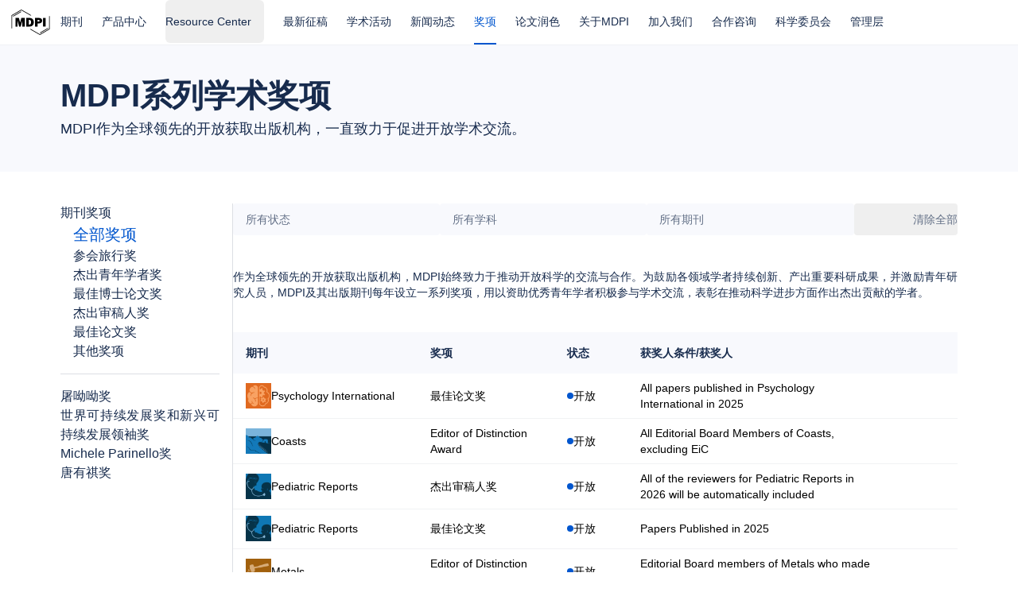

--- FILE ---
content_type: text/html;charset=utf-8
request_url: https://mdpi.cn/awards
body_size: 102770
content:
<!DOCTYPE html><html  lang="en"><head><meta charset="utf-8">
<meta name="viewport" content="width=device-width, initial-scale=1, shrink-to-fit=no, user-scalable=no">
<title>MDPI 奖项</title>
<link rel="preconnect" href="https://pub.mdpi-res.com" crossorigin>
<link rel="stylesheet" href="https://pub.mdpi-res.com/assets/fonts/suisse/fonts.css" media="all">
<style>*,::backdrop,:after,:before{--tw-border-spacing-x:0;--tw-border-spacing-y:0;--tw-translate-x:0;--tw-translate-y:0;--tw-rotate:0;--tw-skew-x:0;--tw-skew-y:0;--tw-scale-x:1;--tw-scale-y:1;--tw-pan-x: ;--tw-pan-y: ;--tw-pinch-zoom: ;--tw-scroll-snap-strictness:proximity;--tw-gradient-from-position: ;--tw-gradient-via-position: ;--tw-gradient-to-position: ;--tw-ordinal: ;--tw-slashed-zero: ;--tw-numeric-figure: ;--tw-numeric-spacing: ;--tw-numeric-fraction: ;--tw-ring-inset: ;--tw-ring-offset-width:0px;--tw-ring-offset-color:#fff;--tw-ring-color:#3b82f680;--tw-ring-offset-shadow:0 0 #0000;--tw-ring-shadow:0 0 #0000;--tw-shadow:0 0 #0000;--tw-shadow-colored:0 0 #0000;--tw-blur: ;--tw-brightness: ;--tw-contrast: ;--tw-grayscale: ;--tw-hue-rotate: ;--tw-invert: ;--tw-saturate: ;--tw-sepia: ;--tw-drop-shadow: ;--tw-backdrop-blur: ;--tw-backdrop-brightness: ;--tw-backdrop-contrast: ;--tw-backdrop-grayscale: ;--tw-backdrop-hue-rotate: ;--tw-backdrop-invert: ;--tw-backdrop-opacity: ;--tw-backdrop-saturate: ;--tw-backdrop-sepia: ;--tw-contain-size: ;--tw-contain-layout: ;--tw-contain-paint: ;--tw-contain-style: }/*! tailwindcss v3.4.17 | MIT License | https://tailwindcss.com*/*,:after,:before{border:0 solid;box-sizing:border-box}:after,:before{--tw-content:""}:host,html{line-height:1.5;-webkit-text-size-adjust:100%;font-family:Suisse Int\'l,ui-sans-serif,system-ui,sans-serif,Apple Color Emoji,Segoe UI Emoji,Segoe UI Symbol,Noto Color Emoji;font-feature-settings:normal;font-variation-settings:normal;-moz-tab-size:4;tab-size:4;-webkit-tap-highlight-color:transparent}body{line-height:inherit;margin:0}hr{border-top-width:1px;color:inherit;height:0}abbr:where([title]){-webkit-text-decoration:underline dotted;text-decoration:underline dotted}h1,h2,h3,h4,h5,h6{font-size:inherit;font-weight:inherit}a{color:inherit;text-decoration:inherit}b,strong{font-weight:bolder}code,kbd,pre,samp{font-family:ui-monospace,SFMono-Regular,Menlo,Monaco,Consolas,Liberation Mono,Courier New,monospace;font-feature-settings:normal;font-size:1em;font-variation-settings:normal}small{font-size:80%}sub,sup{font-size:75%;line-height:0;position:relative;vertical-align:initial}sub{bottom:-.25em}sup{top:-.5em}table{border-collapse:collapse;border-color:inherit;text-indent:0}button,input,optgroup,select,textarea{color:inherit;font-family:inherit;font-feature-settings:inherit;font-size:100%;font-variation-settings:inherit;font-weight:inherit;letter-spacing:inherit;line-height:inherit;margin:0;padding:0}button,select{text-transform:none}button,input:where([type=button]),input:where([type=reset]),input:where([type=submit]){-webkit-appearance:button;background-color:initial;background-image:none}:-moz-focusring{outline:auto}:-moz-ui-invalid{box-shadow:none}progress{vertical-align:initial}::-webkit-inner-spin-button,::-webkit-outer-spin-button{height:auto}[type=search]{-webkit-appearance:textfield;outline-offset:-2px}::-webkit-search-decoration{-webkit-appearance:none}::-webkit-file-upload-button{-webkit-appearance:button;font:inherit}summary{display:list-item}blockquote,dd,dl,figure,h1,h2,h3,h4,h5,h6,hr,p,pre{margin:0}fieldset{margin:0}fieldset,legend{padding:0}menu,ol,ul{list-style:none;margin:0;padding:0}dialog{padding:0}textarea{resize:vertical}input::placeholder,textarea::placeholder{color:#9ca3af;opacity:1}[role=button],button{cursor:pointer}:disabled{cursor:default}audio,canvas,embed,iframe,img,object,svg,video{display:block;vertical-align:middle}img,video{height:auto;max-width:100%}[hidden]:where(:not([hidden=until-found])){display:none}html{color:var(--color-text-default)}.container{width:100%}@media (min-width:576px){.container{max-width:576px}}@media (min-width:768px){.container{max-width:768px}}@media (min-width:1024px){.container{max-width:1024px}}@media (min-width:1280px){.container{max-width:1280px}}@media (min-width:1440px){.container{max-width:1440px}}@media (min-width:1920px){.container{max-width:1920px}}.sr-only{height:1px;margin:-1px;overflow:hidden;padding:0;position:absolute;width:1px;clip:rect(0,0,0,0);border-width:0;white-space:nowrap}.pointer-events-none{pointer-events:none}.visible{visibility:visible}.static{position:static}.\!fixed{position:fixed!important}.fixed{position:fixed}.absolute{position:absolute}.relative{position:relative}.inset-0{top:0;right:0;bottom:0;left:0}.inset-y-0{bottom:0;top:0}.-bottom-0\.5{bottom:-.125rem}.-left-\[60px\]{left:-60px}.-top-\[130px\]{top:-130px}.-top-px{top:-1px}.bottom-0{bottom:0}.bottom-24{bottom:6rem}.bottom-4{bottom:1rem}.bottom-6{bottom:1.5rem}.left-0{left:0}.left-1\/2{left:50%}.left-12{left:3rem}.left-2{left:.5rem}.left-4{left:1rem}.left-6{left:1.5rem}.left-\[-240px\]{left:-240px}.left-\[-290px\]{left:-290px}.right-0{right:0}.right-1{right:.25rem}.right-12{right:3rem}.right-4{right:1rem}.right-6{right:1.5rem}.right-8{right:2rem}.top-0{top:0}.top-1{top:.25rem}.top-1\/2{top:50%}.top-2{top:.5rem}.top-4{top:1rem}.top-6{top:1.5rem}.top-\[-75px\]{top:-75px}.top-\[48\%\]{top:48%}.top-\[60\%\]{top:60%}.isolate{isolation:isolate}.\!z-30{z-index:30!important}.-z-1{z-index:-1}.-z-10{z-index:-10}.z-0{z-index:0}.z-1{z-index:1}.z-10{z-index:10}.z-20{z-index:20}.z-40{z-index:40}.z-50{z-index:50}.z-\[5\]{z-index:5}.z-\[999\]{z-index:999}.m-0{margin:0}.m-4{margin:1rem}.m-auto{margin:auto}.\!my-0{margin-bottom:0!important;margin-top:0!important}.\!my-10{margin-bottom:2.5rem!important;margin-top:2.5rem!important}.\!my-6{margin-bottom:1.5rem!important;margin-top:1.5rem!important}.mx-2{margin-left:.5rem;margin-right:.5rem}.mx-auto{margin-left:auto;margin-right:auto}.my-0{margin-bottom:0;margin-top:0}.my-10{margin-bottom:2.5rem;margin-top:2.5rem}.my-4{margin-bottom:1rem;margin-top:1rem}.my-6{margin-bottom:1.5rem;margin-top:1.5rem}.my-section-mobile{margin-bottom:2.5rem;margin-top:2.5rem}.\!mb-20{margin-bottom:5rem!important}.\!mb-\[50px\]{margin-bottom:50px!important}.\!mt-0{margin-top:0!important}.\!mt-2{margin-top:.5rem!important}.\!mt-20{margin-top:5rem!important}.\!mt-\[40px\]{margin-top:40px!important}.\!mt-\[42px\]{margin-top:42px!important}.-mr-0\.5{margin-right:-.125rem}.-mr-1{margin-right:-.25rem}.-mr-2\.5{margin-right:-.625rem}.mb-1{margin-bottom:.25rem}.mb-2{margin-bottom:.5rem}.mb-3{margin-bottom:.75rem}.mb-4{margin-bottom:1rem}.mb-6{margin-bottom:1.5rem}.mb-xs{margin-bottom:var(--spacing-xs)}.ml-1{margin-left:.25rem}.ml-2{margin-left:.5rem}.ml-4{margin-left:1rem}.ml-6{margin-left:1.5rem}.ml-\[2px\]{margin-left:2px}.ml-auto{margin-left:auto}.ml-md{margin-left:var(--spacing-md)}.mr-4{margin-right:1rem}.mr-6{margin-right:1.5rem}.mr-md{margin-right:var(--spacing-md)}.mr-sm{margin-right:var(--spacing-sm)}.mt-1{margin-top:.25rem}.mt-10{margin-top:2.5rem}.mt-16{margin-top:4rem}.mt-2{margin-top:.5rem}.mt-3{margin-top:.75rem}.mt-4{margin-top:1rem}.mt-6{margin-top:1.5rem}.mt-8{margin-top:2rem}.mt-9{margin-top:2.25rem}.mt-\[108px\]{margin-top:108px}.mt-\[34px\]{margin-top:34px}.mt-\[56px\]{margin-top:56px}.mt-\[6px\]{margin-top:6px}.mt-sm{margin-top:var(--spacing-sm)}.box-border{box-sizing:border-box}.line-clamp-1{-webkit-line-clamp:1}.line-clamp-1,.line-clamp-2{display:-webkit-box;overflow:hidden;-webkit-box-orient:vertical}.line-clamp-2{-webkit-line-clamp:2}.line-clamp-3{-webkit-line-clamp:3}.line-clamp-3,.line-clamp-5{display:-webkit-box;overflow:hidden;-webkit-box-orient:vertical}.line-clamp-5{-webkit-line-clamp:5}.line-clamp-6{display:-webkit-box;overflow:hidden;-webkit-box-orient:vertical;-webkit-line-clamp:6}.block{display:block}.inline-block{display:inline-block}.inline{display:inline}.flex{display:flex}.inline-flex{display:inline-flex}.table{display:table}.grid{display:grid}.contents{display:contents}.\!hidden{display:none!important}.hidden{display:none}.aspect-\[1\/1\.414\]{aspect-ratio:1/1.414}.aspect-\[16\/10\]{aspect-ratio:16/10}.aspect-\[227\/105\]{aspect-ratio:227/105}.aspect-\[324\/139\]{aspect-ratio:324/139}.aspect-\[381\/200\]{aspect-ratio:381/200}.aspect-\[4\/5\]{aspect-ratio:4/5}.aspect-\[551\/531\]{aspect-ratio:551/531}.aspect-\[648\/278\]{aspect-ratio:648/278}.aspect-\[744\/356\]{aspect-ratio:744/356}.aspect-square{aspect-ratio:1/1}.aspect-video{aspect-ratio:16/9}.\!h-10{height:2.5rem!important}.\!h-8{height:2rem!important}.\!h-\[40px\]{height:40px!important}.\!h-\[50px\]{height:50px!important}.\!h-full{height:100%!important}.h-0{height:0}.h-0\.5{height:.125rem}.h-1{height:.25rem}.h-1\.5{height:.375rem}.h-10{height:2.5rem}.h-11{height:2.75rem}.h-12{height:3rem}.h-14{height:3.5rem}.h-16{height:4rem}.h-2{height:.5rem}.h-20{height:5rem}.h-28{height:7rem}.h-4{height:1rem}.h-5{height:1.25rem}.h-6{height:1.5rem}.h-7{height:1.75rem}.h-8{height:2rem}.h-80{height:20rem}.h-9{height:2.25rem}.h-\[0\.5rem\]{height:.5rem}.h-\[0\.9rem\]{height:.9rem}.h-\[1\.15em\]{height:1.15em}.h-\[1\.3rem\]{height:1.3rem}.h-\[1\.4rem\]{height:1.4rem}.h-\[100vh\]{height:100vh}.h-\[124px\]{height:124px}.h-\[128px\]{height:128px}.h-\[12px\]{height:12px}.h-\[14px\]{height:14px}.h-\[150px\]{height:150px}.h-\[170px\]{height:170px}.h-\[186px\]{height:186px}.h-\[18px\]{height:18px}.h-\[1rem\]{height:1rem}.h-\[21px\]{height:21px}.h-\[228px\]{height:228px}.h-\[289px\]{height:289px}.h-\[28px\]{height:28px}.h-\[310px\]{height:310px}.h-\[320px\]{height:320px}.h-\[32px\]{height:32px}.h-\[36px\]{height:36px}.h-\[380px\]{height:380px}.h-\[4\.5rem\]{height:4.5rem}.h-\[400px\]{height:400px}.h-\[42px\]{height:42px}.h-\[50px\]{height:50px}.h-\[54px\]{height:54px}.h-\[6\.5rem\]{height:6.5rem}.h-\[60vh\]{height:60vh}.h-\[66px\]{height:66px}.h-\[68px\]{height:68px}.h-\[calc\(100\%-32px\)\]{height:calc(100% - 32px)}.h-\[calc\(100vh\)\]{height:100vh}.h-\[calc\(100vh-80px\)\]{height:calc(100vh - 80px)}.h-\[calc\(80vh-226px\)\]{height:calc(80vh - 226px)}.h-\[calc\(80vh-246px\)\]{height:calc(80vh - 246px)}.h-auto{height:auto}.h-full{height:100%}.h-px{height:1px}.max-h-\[340px\]{max-height:340px}.max-h-\[400px\]{max-height:400px}.min-h-20{min-height:5rem}.min-h-\[1\.5rem\]{min-height:1.5rem}.min-h-\[230px\]{min-height:230px}.min-h-full{min-height:100%}.\!w-2xl{width:var(--spacing-2xl)!important}.\!w-8{width:2rem!important}.\!w-\[120px\]{width:120px!important}.\!w-\[146px\]{width:146px!important}.\!w-\[200px\]{width:200px!important}.\!w-\[210px\]{width:210px!important}.\!w-\[220px\]{width:220px!important}.\!w-\[258px\]{width:258px!important}.\!w-\[264px\]{width:264px!important}.\!w-\[290px\]{width:290px!important}.\!w-\[450px\]{width:450px!important}.\!w-\[464px\]{width:464px!important}.\!w-\[50px\]{width:50px!important}.\!w-\[50x\]{width:50x!important}.\!w-auto{width:auto!important}.\!w-full{width:100%!important}.w-1{width:.25rem}.w-1\.5{width:.375rem}.w-1\/2{width:50%}.w-1\/5{width:20%}.w-10{width:2.5rem}.w-12{width:3rem}.w-14{width:3.5rem}.w-16{width:4rem}.w-2{width:.5rem}.w-20{width:5rem}.w-28{width:7rem}.w-32{width:8rem}.w-4{width:1rem}.w-4\/5{width:80%}.w-40{width:10rem}.w-5{width:1.25rem}.w-6{width:1.5rem}.w-7{width:1.75rem}.w-8{width:2rem}.w-80{width:20rem}.w-9{width:2.25rem}.w-\[1\.15em\]{width:1.15em}.w-\[102px\]{width:102px}.w-\[124px\]{width:124px}.w-\[128px\]{width:128px}.w-\[12px\]{width:12px}.w-\[130px\]{width:130px}.w-\[136px\]{width:136px}.w-\[144px\]{width:144px}.w-\[14px\]{width:14px}.w-\[150px\]{width:150px}.w-\[180px\]{width:180px}.w-\[18px\]{width:18px}.w-\[1rem\]{width:1rem}.w-\[2\.75rem\]{width:2.75rem}.w-\[200px\]{width:200px}.w-\[210px\]{width:210px}.w-\[21px\]{width:21px}.w-\[220px\]{width:220px}.w-\[22px\]{width:22px}.w-\[243px\]{width:243px}.w-\[264px\]{width:264px}.w-\[280px\]{width:280px}.w-\[32px\]{width:32px}.w-\[32rem\]{width:32rem}.w-\[360px\]{width:360px}.w-\[374px\]{width:374px}.w-\[375px\]{width:375px}.w-\[4\.5rem\]{width:4.5rem}.w-\[456px\]{width:456px}.w-\[468px\]{width:468px}.w-\[50px\]{width:50px}.w-\[52px\]{width:52px}.w-\[553px\]{width:553px}.w-\[6\.5rem\]{width:6.5rem}.w-\[600px\]{width:600px}.w-\[60px\]{width:60px}.w-\[70\%\]{width:70%}.w-\[72px\]{width:72px}.w-\[75\%\]{width:75%}.w-\[82px\]{width:82px}.w-\[calc\(50\%-10px\)\]{width:calc(50% - 10px)}.w-auto{width:auto}.w-fit{width:fit-content}.w-full{width:100%}.w-max{width:max-content}.w-px{width:1px}.w-screen{width:100vw}.\!min-w-0{min-width:0!important}.min-w-10{min-width:2.5rem}.min-w-12{min-width:3rem}.min-w-14{min-width:3.5rem}.min-w-28{min-width:7rem}.min-w-5{min-width:1.25rem}.min-w-6{min-width:1.5rem}.min-w-7{min-width:1.75rem}.min-w-8{min-width:2rem}.min-w-\[0\.5rem\]{min-width:.5rem}.min-w-\[0\.9rem\]{min-width:.9rem}.min-w-\[1\.3rem\]{min-width:1.3rem}.min-w-\[1128px\]{min-width:1128px}.min-w-\[12\.5rem\]{min-width:12.5rem}.min-w-\[120px\]{min-width:120px}.min-w-\[140px\]{min-width:140px}.min-w-\[200px\]{min-width:200px}.min-w-\[240px\]{min-width:240px}.min-w-\[3\.75rem\]{min-width:3.75rem}.min-w-\[360px\]{min-width:360px}.min-w-\[4\.5rem\]{min-width:4.5rem}.min-w-\[6\.5rem\]{min-width:6.5rem}.min-w-\[600px\]{min-width:600px}.min-w-\[800px\]{min-width:800px}.min-w-\[960px\]{min-width:960px}.min-w-fit{min-width:fit-content}.max-w-\[20rem\]{max-width:20rem}.max-w-\[25rem\]{max-width:25rem}.max-w-\[500px\]{max-width:500px}.max-w-\[5rem\]{max-width:5rem}.max-w-\[800px\]{max-width:800px}.max-w-\[98vw\]{max-width:98vw}.max-w-\[calc\(100\%-42px\)\]{max-width:calc(100% - 42px)}.max-w-\[calc\(100\%-48px\)\]{max-width:calc(100% - 48px)}.max-w-full{max-width:100%}.max-w-mobile-fluid{max-width:94%}.max-w-prose{max-width:65ch}.\!flex-1{flex:1 1 0%!important}.\!flex-\[0\.5\]{flex:.5!important}.\!flex-\[1\.5\]{flex:1.5!important}.\!flex-\[2\]{flex:2!important}.flex-1{flex:1 1 0%}.flex-\[0\.5\]{flex:.5}.flex-\[1\.5\]{flex:1.5}.flex-\[2\]{flex:2}.flex-shrink-0,.shrink-0{flex-shrink:0}.origin-bottom{transform-origin:bottom}.origin-bottom-left{transform-origin:bottom left}.origin-bottom-right{transform-origin:bottom right}.origin-center{transform-origin:center}.origin-left{transform-origin:left}.origin-right{transform-origin:right}.origin-top{transform-origin:top}.origin-top-left{transform-origin:top left}.origin-top-right{transform-origin:top right}.-translate-x-1{--tw-translate-x:-.25rem}.-translate-x-1,.-translate-x-1\/2{transform:translate(var(--tw-translate-x),var(--tw-translate-y)) rotate(var(--tw-rotate)) skew(var(--tw-skew-x)) skewY(var(--tw-skew-y)) scaleX(var(--tw-scale-x)) scaleY(var(--tw-scale-y))}.-translate-x-1\/2{--tw-translate-x:-50%}.-translate-x-full{--tw-translate-x:-100%}.-translate-x-full,.-translate-y-0\.5{transform:translate(var(--tw-translate-x),var(--tw-translate-y)) rotate(var(--tw-rotate)) skew(var(--tw-skew-x)) skewY(var(--tw-skew-y)) scaleX(var(--tw-scale-x)) scaleY(var(--tw-scale-y))}.-translate-y-0\.5{--tw-translate-y:-.125rem}.-translate-y-1{--tw-translate-y:-.25rem}.-translate-y-1,.-translate-y-1\/2{transform:translate(var(--tw-translate-x),var(--tw-translate-y)) rotate(var(--tw-rotate)) skew(var(--tw-skew-x)) skewY(var(--tw-skew-y)) scaleX(var(--tw-scale-x)) scaleY(var(--tw-scale-y))}.-translate-y-1\/2{--tw-translate-y:-50%}.-translate-y-2{--tw-translate-y:-.5rem}.-translate-y-2,.-translate-y-4{transform:translate(var(--tw-translate-x),var(--tw-translate-y)) rotate(var(--tw-rotate)) skew(var(--tw-skew-x)) skewY(var(--tw-skew-y)) scaleX(var(--tw-scale-x)) scaleY(var(--tw-scale-y))}.-translate-y-4{--tw-translate-y:-1rem}.-translate-y-6{--tw-translate-y:-1.5rem}.-translate-y-6,.-translate-y-\[10px\]{transform:translate(var(--tw-translate-x),var(--tw-translate-y)) rotate(var(--tw-rotate)) skew(var(--tw-skew-x)) skewY(var(--tw-skew-y)) scaleX(var(--tw-scale-x)) scaleY(var(--tw-scale-y))}.-translate-y-\[10px\]{--tw-translate-y:-10px}.-translate-y-\[1px\]{--tw-translate-y:-1px}.-translate-y-\[1px\],.-translate-y-\[calc\(100\%\+0\.25rem\)\]{transform:translate(var(--tw-translate-x),var(--tw-translate-y)) rotate(var(--tw-rotate)) skew(var(--tw-skew-x)) skewY(var(--tw-skew-y)) scaleX(var(--tw-scale-x)) scaleY(var(--tw-scale-y))}.-translate-y-\[calc\(100\%\+0\.25rem\)\]{--tw-translate-y: calc(-100% - .25rem) }.-translate-y-full{--tw-translate-y:-100%}.-translate-y-full,.translate-x-0{transform:translate(var(--tw-translate-x),var(--tw-translate-y)) rotate(var(--tw-rotate)) skew(var(--tw-skew-x)) skewY(var(--tw-skew-y)) scaleX(var(--tw-scale-x)) scaleY(var(--tw-scale-y))}.translate-x-0{--tw-translate-x:0px}.translate-x-0\.5{--tw-translate-x:.125rem}.translate-x-0\.5,.translate-x-4{transform:translate(var(--tw-translate-x),var(--tw-translate-y)) rotate(var(--tw-rotate)) skew(var(--tw-skew-x)) skewY(var(--tw-skew-y)) scaleX(var(--tw-scale-x)) scaleY(var(--tw-scale-y))}.translate-x-4{--tw-translate-x:1rem}.translate-x-\[1\.375rem\]{--tw-translate-x:1.375rem}.translate-x-\[1\.375rem\],.translate-x-full{transform:translate(var(--tw-translate-x),var(--tw-translate-y)) rotate(var(--tw-rotate)) skew(var(--tw-skew-x)) skewY(var(--tw-skew-y)) scaleX(var(--tw-scale-x)) scaleY(var(--tw-scale-y))}.translate-x-full{--tw-translate-x:100%}.translate-y-0{--tw-translate-y:0px}.translate-y-0,.translate-y-1{transform:translate(var(--tw-translate-x),var(--tw-translate-y)) rotate(var(--tw-rotate)) skew(var(--tw-skew-x)) skewY(var(--tw-skew-y)) scaleX(var(--tw-scale-x)) scaleY(var(--tw-scale-y))}.translate-y-1{--tw-translate-y:.25rem}.translate-y-4{--tw-translate-y:1rem}.translate-y-4,.translate-y-\[1px\]{transform:translate(var(--tw-translate-x),var(--tw-translate-y)) rotate(var(--tw-rotate)) skew(var(--tw-skew-x)) skewY(var(--tw-skew-y)) scaleX(var(--tw-scale-x)) scaleY(var(--tw-scale-y))}.translate-y-\[1px\]{--tw-translate-y:1px}.translate-y-\[2px\]{--tw-translate-y:2px}.translate-y-\[2px\],.translate-y-\[5px\]{transform:translate(var(--tw-translate-x),var(--tw-translate-y)) rotate(var(--tw-rotate)) skew(var(--tw-skew-x)) skewY(var(--tw-skew-y)) scaleX(var(--tw-scale-x)) scaleY(var(--tw-scale-y))}.translate-y-\[5px\]{--tw-translate-y:5px}.translate-y-full{--tw-translate-y:100%}.rotate-180,.translate-y-full{transform:translate(var(--tw-translate-x),var(--tw-translate-y)) rotate(var(--tw-rotate)) skew(var(--tw-skew-x)) skewY(var(--tw-skew-y)) scaleX(var(--tw-scale-x)) scaleY(var(--tw-scale-y))}.rotate-180{--tw-rotate:180deg}.rotate-45{--tw-rotate:45deg}.rotate-45,.scale-100{transform:translate(var(--tw-translate-x),var(--tw-translate-y)) rotate(var(--tw-rotate)) skew(var(--tw-skew-x)) skewY(var(--tw-skew-y)) scaleX(var(--tw-scale-x)) scaleY(var(--tw-scale-y))}.scale-100{--tw-scale-x:1;--tw-scale-y:1}.scale-95{--tw-scale-x:.95;--tw-scale-y:.95}.scale-95,.scale-\[101\.5\%\]{transform:translate(var(--tw-translate-x),var(--tw-translate-y)) rotate(var(--tw-rotate)) skew(var(--tw-skew-x)) skewY(var(--tw-skew-y)) scaleX(var(--tw-scale-x)) scaleY(var(--tw-scale-y))}.scale-\[101\.5\%\]{--tw-scale-x:101.5%;--tw-scale-y:101.5%}.transform{transform:translate(var(--tw-translate-x),var(--tw-translate-y)) rotate(var(--tw-rotate)) skew(var(--tw-skew-x)) skewY(var(--tw-skew-y)) scaleX(var(--tw-scale-x)) scaleY(var(--tw-scale-y))}@keyframes spin{to{transform:rotate(1turn)}}.animate-spin{animation:spin 1s linear infinite}.cursor-default{cursor:default}.cursor-not-allowed{cursor:not-allowed}.cursor-pointer{cursor:pointer}.select-none{-webkit-user-select:none;user-select:none}.resize-none{resize:none}.resize{resize:both}.appearance-none{-webkit-appearance:none;-moz-appearance:none;appearance:none}.grid-flow-col{grid-auto-flow:column}.grid-cols-1{grid-template-columns:repeat(1,minmax(0,1fr))}.grid-cols-2{grid-template-columns:repeat(2,minmax(0,1fr))}.grid-cols-3{grid-template-columns:repeat(3,minmax(0,1fr))}.grid-cols-4{grid-template-columns:repeat(4,minmax(0,1fr))}.grid-rows-7{grid-template-rows:repeat(7,minmax(0,1fr))}.flex-row{flex-direction:row}.flex-row-reverse{flex-direction:row-reverse}.flex-col{flex-direction:column}.flex-col-reverse{flex-direction:column-reverse}.flex-wrap{flex-wrap:wrap}.flex-nowrap{flex-wrap:nowrap}.place-content-center{place-content:center}.items-start{align-items:flex-start}.items-end{align-items:flex-end}.items-center{align-items:center}.\!justify-start{justify-content:flex-start!important}.justify-start{justify-content:flex-start}.justify-end{justify-content:flex-end}.\!justify-center{justify-content:center!important}.justify-center{justify-content:center}.justify-between{justify-content:space-between}.gap-1{gap:.25rem}.gap-10{gap:2.5rem}.gap-16{gap:4rem}.gap-2{gap:.5rem}.gap-3{gap:.75rem}.gap-4{gap:1rem}.gap-5{gap:1.25rem}.gap-6{gap:1.5rem}.gap-8{gap:2rem}.gap-\[0\.65em\]{gap:.65em}.gap-\[130px\]{gap:130px}.gap-lg{gap:var(--spacing-lg)}.gap-md{gap:var(--spacing-md)}.gap-sm{gap:var(--spacing-sm)}.gap-xs{gap:var(--spacing-xs)}.gap-x-1{column-gap:.25rem}.gap-x-2{column-gap:.5rem}.gap-x-4{column-gap:1rem}.gap-x-6{column-gap:1.5rem}.gap-x-sm{column-gap:var(--spacing-sm)}.gap-y-4{row-gap:1rem}.gap-y-sm{row-gap:var(--spacing-sm)}.\!space-y-0>:not([hidden])~:not([hidden]){--tw-space-y-reverse:0!important;margin-bottom:calc(0px*var(--tw-space-y-reverse))!important;margin-top:calc(0px*(1 - var(--tw-space-y-reverse)))!important}.space-x-1>:not([hidden])~:not([hidden]){--tw-space-x-reverse:0;margin-left:calc(.25rem*(1 - var(--tw-space-x-reverse)));margin-right:calc(.25rem*var(--tw-space-x-reverse))}.space-y-10>:not([hidden])~:not([hidden]){--tw-space-y-reverse:0;margin-bottom:calc(2.5rem*var(--tw-space-y-reverse));margin-top:calc(2.5rem*(1 - var(--tw-space-y-reverse)))}.space-y-12>:not([hidden])~:not([hidden]){--tw-space-y-reverse:0;margin-bottom:calc(3rem*var(--tw-space-y-reverse));margin-top:calc(3rem*(1 - var(--tw-space-y-reverse)))}.overflow-auto{overflow:auto}.\!overflow-hidden{overflow:hidden!important}.overflow-hidden{overflow:hidden}.\!overflow-visible{overflow:visible!important}.overflow-visible{overflow:visible}.overflow-x-auto{overflow-x:auto}.overflow-y-auto{overflow-y:auto}.overscroll-none{overscroll-behavior:none}.scroll-smooth{scroll-behavior:smooth}.truncate{overflow:hidden;white-space:nowrap}.text-ellipsis,.truncate{text-overflow:ellipsis}.whitespace-normal{white-space:normal}.whitespace-nowrap{white-space:nowrap}.whitespace-pre{white-space:pre}.text-wrap{text-wrap:wrap}.text-nowrap{text-wrap:nowrap}.break-words{overflow-wrap:break-word}.rounded{border-radius:.25rem}.rounded-2xl{border-radius:1rem}.rounded-\[0\.15em\]{border-radius:.15em}.rounded-\[16px\]{border-radius:16px}.rounded-\[40px\]{border-radius:40px}.rounded-\[4px\]{border-radius:4px}.rounded-\[50\%\]{border-radius:50%}.rounded-\[90px\]{border-radius:90px}.rounded-full{border-radius:9999px}.rounded-lg{border-radius:.5rem}.rounded-md{border-radius:.375rem}.rounded-t-2xl{border-top-left-radius:1rem;border-top-right-radius:1rem}.border{border-width:1px}.border-2{border-width:2px}.border-\[0\.15em\]{border-width:.15em}.border-x-0{border-left-width:0;border-right-width:0}.border-b{border-bottom-width:1px}.border-b-2{border-bottom-width:2px}.border-b-\[1px\]{border-bottom-width:1px}.border-l{border-left-width:1px}.border-l-2{border-left-width:2px}.border-l-\[3px\]{border-left-width:3px}.border-r,.border-r-\[1px\]{border-right-width:1px}.border-t{border-top-width:1px}.border-t-0{border-top-width:0}.border-t-\[1px\]{border-top-width:1px}.border-solid{border-style:solid}.border-dashed{border-style:dashed}.\!border-\[\#fff\]{--tw-border-opacity:1!important;border-color:rgb(255 255 255/var(--tw-border-opacity,1))!important}.\!border-color-bold{--tw-border-opacity:1!important;border-color:rgba(var(--color-border-bold),var(--tw-border-opacity,1))!important}.\!border-color-brand{--tw-border-opacity:1!important;border-color:rgba(var(--color-border-brand),var(--tw-border-opacity,1))!important}.\!border-color-selected{--tw-border-opacity:1!important;border-color:rgba(var(--color-border-selected),var(--tw-border-opacity,1))!important}.border-\[\#172B4D\]{--tw-border-opacity:1;border-color:rgb(23 43 77/var(--tw-border-opacity,1))}.border-\[\#B3B9C4\]{--tw-border-opacity:1;border-color:rgb(179 185 196/var(--tw-border-opacity,1))}.border-\[\#DCDFE4\]{--tw-border-opacity:1;border-color:rgb(220 223 228/var(--tw-border-opacity,1))}.border-\[rgba\(220\,223\,228\,0\.3\)\]{border-color:#dcdfe44d}.border-\[white\]{--tw-border-opacity:1;border-color:rgb(255 255 255/var(--tw-border-opacity,1))}.border-color-bold{--tw-border-opacity:1;border-color:rgba(var(--color-border-bold),var(--tw-border-opacity,1))}.border-color-brand{--tw-border-opacity:1;border-color:rgba(var(--color-border-brand),var(--tw-border-opacity,1))}.border-color-default{--tw-border-opacity:1;border-color:rgba(var(--color-border-default),var(--tw-border-opacity,1))}.border-color-error{--tw-border-opacity:1;border-color:rgba(var(--color-border-error),var(--tw-border-opacity,1))}.border-color-info{--tw-border-opacity:1;border-color:rgba(var(--color-border-info),var(--tw-border-opacity,1))}.border-color-inherit{border-color:inherit}.border-color-selected{--tw-border-opacity:1;border-color:rgba(var(--color-border-selected),var(--tw-border-opacity,1))}.border-color-success{--tw-border-opacity:1;border-color:rgba(var(--color-border-success),var(--tw-border-opacity,1))}.border-color-transparent{border-color:#0000}.border-color-warning{--tw-border-opacity:1;border-color:rgba(var(--color-border-warning),var(--tw-border-opacity,1))}.border-b-color-brand{--tw-border-opacity:1;border-bottom-color:rgba(var(--color-border-brand),var(--tw-border-opacity,1))}.border-b-color-default{--tw-border-opacity:1;border-bottom-color:rgba(var(--color-border-default),var(--tw-border-opacity,1))}.border-b-color-transparent{border-bottom-color:#0000}.border-t-color-default{--tw-border-opacity:1;border-top-color:rgba(var(--color-border-default),var(--tw-border-opacity,1))}.\!bg-\[\#DCDFE4\]{--tw-bg-opacity:1!important;background-color:rgb(220 223 228/var(--tw-bg-opacity,1))!important}.\!bg-black\/20{background-color:rgba(var(--color-black),.2)!important}.\!bg-brand-bold{--tw-bg-opacity:1!important;background-color:rgba(var(--color-brand-bold),var(--tw-bg-opacity,1))!important}.\!bg-brand-default{--tw-bg-opacity:1!important;background-color:rgba(var(--color-brand-default),var(--tw-bg-opacity,1))!important}.\!bg-brand-sunken{--tw-bg-opacity:1!important;background-color:rgba(var(--color-brand-sunken),var(--tw-bg-opacity,1))!important}.\!bg-content-sunken{--tw-bg-opacity:1!important;background-color:rgba(var(--color-bg-content-sunken),var(--tw-bg-opacity,1))!important}.\!bg-transparent{background-color:initial!important}.\!bg-white{--tw-bg-opacity:1!important;background-color:rgba(var(--color-white),var(--tw-bg-opacity,1))!important}.bg-\[\#000\]\/50{background-color:#00000080}.bg-\[\#0156CE\]{--tw-bg-opacity:1;background-color:rgb(1 86 206/var(--tw-bg-opacity,1))}.bg-\[\#05944F\]{--tw-bg-opacity:1;background-color:rgb(5 148 79/var(--tw-bg-opacity,1))}.bg-\[\#172B4D\]{--tw-bg-opacity:1;background-color:rgb(23 43 77/var(--tw-bg-opacity,1))}.bg-\[\#666\]\/5{background-color:#6666660d}.bg-\[\#F1F2F4\]{--tw-bg-opacity:1;background-color:rgb(241 242 244/var(--tw-bg-opacity,1))}.bg-\[\#F8F9FD\],.bg-\[\#f8f9fd\]{--tw-bg-opacity:1;background-color:rgb(248 249 253/var(--tw-bg-opacity,1))}.bg-\[rgba\(30\,30\,30\,0\.15\)\]{background-color:#1e1e1e26}.bg-accent-subtler{--tw-bg-opacity:1;background-color:rgba(var(--color-accent-subtler),var(--tw-bg-opacity,1))}.bg-black{--tw-bg-opacity:1;background-color:rgba(var(--color-black),var(--tw-bg-opacity,1))}.bg-black\/50{background-color:rgba(var(--color-black),.5)}.bg-black\/60{background-color:rgba(var(--color-black),.6)}.bg-black\/\[0\.12\]{background-color:rgba(var(--color-black),.12)}.bg-brand-bold{--tw-bg-opacity:1;background-color:rgba(var(--color-brand-bold),var(--tw-bg-opacity,1))}.bg-brand-boldest{--tw-bg-opacity:1;background-color:rgba(var(--color-brand-boldest),var(--tw-bg-opacity,1))}.bg-brand-subtlest{--tw-bg-opacity:1;background-color:rgba(var(--color-brand-subtlest),var(--tw-bg-opacity,1))}.bg-brand-sunken{--tw-bg-opacity:1;background-color:rgba(var(--color-brand-sunken),var(--tw-bg-opacity,1))}.bg-content-bolder{--tw-bg-opacity:1;background-color:rgba(var(--color-bg-content-bolder),var(--tw-bg-opacity,1))}.bg-content-default{--tw-bg-opacity:1;background-color:rgba(var(--color-bg-content-default),var(--tw-bg-opacity,1))}.bg-content-inverse-subtler{--tw-bg-opacity:1;background-color:rgba(var(--color-bg-content-inverse-subtler),var(--tw-bg-opacity,1))}.bg-content-subtle{--tw-bg-opacity:1;background-color:rgba(var(--color-bg-content-subtle),var(--tw-bg-opacity,1))}.bg-content-subtler{--tw-bg-opacity:1;background-color:rgba(var(--color-bg-content-subtler),var(--tw-bg-opacity,1))}.bg-content-subtlest{--tw-bg-opacity:1;background-color:rgba(var(--color-bg-content-subtlest),var(--tw-bg-opacity,1))}.bg-content-sunken{--tw-bg-opacity:1;background-color:rgba(var(--color-bg-content-sunken),var(--tw-bg-opacity,1))}.bg-error-bold{--tw-bg-opacity:1;background-color:rgba(var(--color-bg-error-bold),var(--tw-bg-opacity,1))}.bg-error-subtlest{--tw-bg-opacity:1;background-color:rgba(var(--color-bg-error-subtlest),var(--tw-bg-opacity,1))}.bg-error-sunken{--tw-bg-opacity:1;background-color:rgba(var(--color-bg-error-sunken),var(--tw-bg-opacity,1))}.bg-info-bold{--tw-bg-opacity:1;background-color:rgba(var(--color-bg-info-bold),var(--tw-bg-opacity,1))}.bg-info-subtlest{--tw-bg-opacity:1;background-color:rgba(var(--color-bg-info-subtlest),var(--tw-bg-opacity,1))}.bg-info-sunken{--tw-bg-opacity:1;background-color:rgba(var(--color-bg-info-sunken),var(--tw-bg-opacity,1))}.bg-success-bold{--tw-bg-opacity:1;background-color:rgba(var(--color-bg-success-bold),var(--tw-bg-opacity,1))}.bg-success-subtlest{--tw-bg-opacity:1;background-color:rgba(var(--color-bg-success-subtlest),var(--tw-bg-opacity,1))}.bg-success-sunken{--tw-bg-opacity:1;background-color:rgba(var(--color-bg-success-sunken),var(--tw-bg-opacity,1))}.bg-surface-default{--tw-bg-opacity:1;background-color:rgba(var(--color-surface-default),var(--tw-bg-opacity,1))}.bg-surface-disabled{--tw-bg-opacity:1;background-color:rgba(var(--color-surface-disabled),var(--tw-bg-opacity,1))}.bg-surface-selected{--tw-bg-opacity:1;background-color:rgba(var(--color-surface-selected),var(--tw-bg-opacity,1))}.bg-surface-subtle{--tw-bg-opacity:1;background-color:rgba(var(--color-surface-subtle),var(--tw-bg-opacity,1))}.bg-transparent{background-color:initial}.bg-warning-bold{--tw-bg-opacity:1;background-color:rgba(var(--color-bg-warning-bold),var(--tw-bg-opacity,1))}.bg-warning-subtlest{--tw-bg-opacity:1;background-color:rgba(var(--color-bg-warning-subtlest),var(--tw-bg-opacity,1))}.bg-warning-sunken{--tw-bg-opacity:1;background-color:rgba(var(--color-bg-warning-sunken),var(--tw-bg-opacity,1))}.bg-white{--tw-bg-opacity:1;background-color:rgba(var(--color-white),var(--tw-bg-opacity,1))}.bg-opacity-25{--tw-bg-opacity:.25}.bg-opacity-75{--tw-bg-opacity:.75}.bg-\[url\(\~\/assets\/images\/activities_banner\.jpg\)\]{background-image:url(/_nuxt/activities_banner.Dvj319lv.jpg)}.bg-blank-bg{background-image:url([data-uri])}.bg-cover{background-size:cover}.bg-center{background-position:50%}.fill-brand-bold{fill:rgba(var(--color-brand-bold),1)}.fill-brand-sunken{fill:rgba(var(--color-brand-sunken),1)}.object-contain{object-fit:contain}.object-cover{object-fit:cover}.object-center{object-position:center}.\!p-0{padding:0!important}.\!p-\[2px\]{padding:2px!important}.\!p-xs{padding:var(--spacing-xs)!important}.p-1{padding:.25rem}.p-16{padding:4rem}.p-2{padding:.5rem}.p-2xl{padding:var(--spacing-2xl)}.p-4{padding:1rem}.p-5{padding:1.25rem}.p-6{padding:1.5rem}.p-8{padding:2rem}.p-lg{padding:var(--spacing-lg)}.p-px{padding:1px}.p-sm{padding:var(--spacing-sm)}.\!px-0{padding-left:0!important;padding-right:0!important}.\!py-10{padding-bottom:2.5rem!important;padding-top:2.5rem!important}.\!py-16{padding-bottom:4rem!important;padding-top:4rem!important}.px-0{padding-left:0;padding-right:0}.px-10{padding-left:2.5rem;padding-right:2.5rem}.px-2{padding-left:.5rem;padding-right:.5rem}.px-4{padding-left:1rem;padding-right:1rem}.px-5{padding-left:1.25rem;padding-right:1.25rem}.px-6{padding-left:1.5rem;padding-right:1.5rem}.px-8{padding-left:2rem;padding-right:2rem}.px-\[0\.2rem\]{padding-left:.2rem;padding-right:.2rem}.px-\[10px\]{padding-left:10px;padding-right:10px}.px-\[3\%\]{padding-left:3%;padding-right:3%}.px-\[50px\]{padding-left:50px;padding-right:50px}.px-md{padding-left:var(--spacing-md);padding-right:var(--spacing-md)}.px-sm{padding-left:var(--spacing-sm);padding-right:var(--spacing-sm)}.py-0\.5{padding-bottom:.125rem;padding-top:.125rem}.py-1{padding-bottom:.25rem;padding-top:.25rem}.py-10{padding-bottom:2.5rem;padding-top:2.5rem}.py-2{padding-bottom:.5rem;padding-top:.5rem}.py-4{padding-bottom:1rem;padding-top:1rem}.py-6{padding-bottom:1.5rem;padding-top:1.5rem}.py-8{padding-bottom:2rem;padding-top:2rem}.py-\[15px\]{padding-bottom:15px;padding-top:15px}.py-\[2px\]{padding-bottom:2px;padding-top:2px}.py-\[30px\]{padding-bottom:30px;padding-top:30px}.py-md{padding-bottom:var(--spacing-md);padding-top:var(--spacing-md)}.py-xl{padding-bottom:var(--spacing-xl);padding-top:var(--spacing-xl)}.py-xs{padding-bottom:var(--spacing-xs);padding-top:var(--spacing-xs)}.\!pl-sm{padding-left:var(--spacing-sm)!important}.\!pr-md{padding-right:var(--spacing-md)!important}.\!pr-sm{padding-right:var(--spacing-sm)!important}.pb-2{padding-bottom:.5rem}.pb-4{padding-bottom:1rem}.pb-6{padding-bottom:1.5rem}.pb-\[20px\]{padding-bottom:20px}.pb-md{padding-bottom:var(--spacing-md)}.pl-1{padding-left:.25rem}.pl-10{padding-left:2.5rem}.pl-3{padding-left:.75rem}.pl-4{padding-left:1rem}.pl-6{padding-left:1.5rem}.pl-8{padding-left:2rem}.pl-lg{padding-left:var(--spacing-lg)}.pl-md{padding-left:var(--spacing-md)}.pr-1{padding-right:.25rem}.pr-3{padding-right:.75rem}.pr-4{padding-right:1rem}.pr-md{padding-right:var(--spacing-md)}.pr-sm{padding-right:var(--spacing-sm)}.pt-12{padding-top:3rem}.pt-14{padding-top:3.5rem}.pt-4{padding-top:1rem}.pt-6{padding-top:1.5rem}.pt-\[160px\]{padding-top:160px}.pt-\[44px\]{padding-top:44px}.pt-\[56px\]{padding-top:56px}.pt-\[72px\]{padding-top:72px}.text-left{text-align:left}.text-center{text-align:center}.text-right{text-align:right}.text-justify{text-align:justify}.align-middle{vertical-align:middle}.font-sans{font-family:Suisse Int\'l,ui-sans-serif,system-ui,sans-serif,Apple Color Emoji,Segoe UI Emoji,Segoe UI Symbol,Noto Color Emoji}.\!text-\[16px\]{font-size:16px!important}.\!text-\[22px\]{font-size:22px!important}.\!text-base{font-size:1rem!important;line-height:1.5rem!important}.\!text-lg{font-size:1.125rem!important;line-height:1.75rem!important}.\!text-sm{font-size:.875rem!important;line-height:1.25rem!important}.text-2xl{font-size:1.5rem;line-height:2rem}.text-3xl{font-size:1.875rem;line-height:2.25rem}.text-4xl{font-size:2.25rem;line-height:2.5rem}.text-5xl{font-size:3rem;line-height:1}.text-\[0\.575rem\]{font-size:.575rem}.text-\[12px\]{font-size:12px}.text-\[16px\]{font-size:16px}.text-\[18px\]{font-size:18px}.text-\[20px\]{font-size:20px}.text-\[22px\]{font-size:22px}.text-\[24px\]{font-size:24px}.text-\[26px\]{font-size:26px}.text-\[28px\]{font-size:28px}.text-\[30px\]{font-size:30px}.text-\[38px\]{font-size:38px}.text-\[40px\]{font-size:40px}.text-\[48px\]{font-size:48px}.text-base{font-size:1rem;line-height:1.5rem}.text-lg{font-size:1.125rem;line-height:1.75rem}.text-sm{font-size:.875rem;line-height:1.25rem}.text-xl{font-size:1.25rem;line-height:1.75rem}.text-xs{font-size:.75rem;line-height:1rem}.font-bold{font-weight:700}.font-light{font-weight:300}.font-medium{font-weight:500}.font-normal{font-weight:400}.font-semibold{font-weight:600}.uppercase{text-transform:uppercase}.\!leading-\[24px\]{line-height:24px!important}.\!leading-\[30px\]{line-height:30px!important}.leading-6{line-height:1.5rem}.leading-8{line-height:2rem}.leading-\[1\.1\]{line-height:1.1}.leading-\[18px\]{line-height:18px}.leading-\[20px\]{line-height:20px}.leading-\[24px\]{line-height:24px}.leading-\[28px\]{line-height:28px}.leading-\[30px\]{line-height:30px}.leading-\[33px\]{line-height:33px}.leading-\[34px\]{line-height:34px}.leading-\[36px\]{line-height:36px}.leading-\[40px\]{line-height:40px}.leading-\[42px\]{line-height:42px}.leading-\[46px\]{line-height:46px}.leading-\[48px\]{line-height:48px}.leading-\[58px\]{line-height:58px}.leading-none{line-height:1}.leading-normal{line-height:1.5}.\!text-\[\#0156ce\]{--tw-text-opacity:1!important;color:rgb(1 86 206/var(--tw-text-opacity,1))!important}.\!text-color-border-selected{--tw-text-opacity:1!important;color:rgba(var(--color-border-selected),var(--tw-text-opacity,1))!important}.\!text-color-brand-bold{--tw-text-opacity:1!important;color:rgba(var(--color-text-brand-bold),var(--tw-text-opacity,1))!important}.\!text-color-default{--tw-text-opacity:1!important;color:rgba(var(--color-text-default),var(--tw-text-opacity,1))!important}.\!text-color-link-bold{--tw-text-opacity:1!important;color:rgba(var(--color-text-link-bold),var(--tw-text-opacity,1))!important}.\!text-color-link-subtle{--tw-text-opacity:1!important;color:rgba(var(--color-text-link-subtle),var(--tw-text-opacity,1))!important}.\!text-color-subtle{--tw-text-opacity:1!important;color:rgba(var(--color-text-subtle),var(--tw-text-opacity,1))!important}.\!text-color-white{--tw-text-opacity:1!important;color:rgba(var(--color-white),var(--tw-text-opacity,1))!important}.text-\[\#221F1F\]{--tw-text-opacity:1;color:rgb(34 31 31/var(--tw-text-opacity,1))}.text-\[\#2C3E5D\]{--tw-text-opacity:1;color:rgb(44 62 93/var(--tw-text-opacity,1))}.text-\[\#4e68c0\]{--tw-text-opacity:1;color:rgb(78 104 192/var(--tw-text-opacity,1))}.text-\[\#758195\]{--tw-text-opacity:1;color:rgb(117 129 149/var(--tw-text-opacity,1))}.text-color-black{--tw-text-opacity:1;color:rgba(var(--color-black),var(--tw-text-opacity,1))}.text-color-border-bold{--tw-text-opacity:1;color:rgba(var(--color-border-bold),var(--tw-text-opacity,1))}.text-color-border-selected{--tw-text-opacity:1;color:rgba(var(--color-border-selected),var(--tw-text-opacity,1))}.text-color-brand-bold{--tw-text-opacity:1;color:rgba(var(--color-text-brand-bold),var(--tw-text-opacity,1))}.text-color-brand-bolder{--tw-text-opacity:1;color:rgba(var(--color-text-brand-bolder),var(--tw-text-opacity,1))}.text-color-current{color:currentColor}.text-color-default{--tw-text-opacity:1;color:rgba(var(--color-text-default),var(--tw-text-opacity,1))}.text-color-disabled{--tw-text-opacity:1;color:rgba(var(--color-text-disabled),var(--tw-text-opacity,1))}.text-color-error{--tw-text-opacity:1;color:rgba(var(--color-text-error),var(--tw-text-opacity,1))}.text-color-info{--tw-text-opacity:1;color:rgba(var(--color-text-info),var(--tw-text-opacity,1))}.text-color-inherit{color:inherit}.text-color-inverse{--tw-text-opacity:1;color:rgba(var(--color-white),var(--tw-text-opacity,1))}.text-color-link-bold{--tw-text-opacity:1;color:rgba(var(--color-text-link-bold),var(--tw-text-opacity,1))}.text-color-link-bolder{--tw-text-opacity:1;color:rgba(var(--color-text-link-bolder),var(--tw-text-opacity,1))}.text-color-link-subtle{--tw-text-opacity:1;color:rgba(var(--color-text-link-subtle),var(--tw-text-opacity,1))}.text-color-on-brand{--tw-text-opacity:1;color:rgba(var(--color-text-on-brand),var(--tw-text-opacity,1))}.text-color-subtle{--tw-text-opacity:1;color:rgba(var(--color-text-subtle),var(--tw-text-opacity,1))}.text-color-subtlest{--tw-text-opacity:1;color:rgba(var(--color-text-subtlest),var(--tw-text-opacity,1))}.text-color-success{--tw-text-opacity:1;color:rgba(var(--color-text-success),var(--tw-text-opacity,1))}.text-color-warning{--tw-text-opacity:1;color:rgba(var(--color-text-warning),var(--tw-text-opacity,1))}.text-color-white{--tw-text-opacity:1;color:rgba(var(--color-white),var(--tw-text-opacity,1))}.\!no-underline{text-decoration-line:none!important}.placeholder-text-color-subtle::placeholder{--tw-placeholder-opacity:1;color:rgba(var(--color-text-subtle),var(--tw-placeholder-opacity,1))}.opacity-0{opacity:0}.opacity-100{opacity:1}.opacity-25{opacity:.25}.opacity-40{opacity:.4}.shadow{--tw-shadow:0 1px 3px 0 #0000001a,0 1px 2px -1px #0000001a;--tw-shadow-colored:0 1px 3px 0 var(--tw-shadow-color),0 1px 2px -1px var(--tw-shadow-color)}.shadow,.shadow-lg{box-shadow:var(--tw-ring-offset-shadow,0 0 #0000),var(--tw-ring-shadow,0 0 #0000),var(--tw-shadow)}.shadow-lg{--tw-shadow:0 10px 15px -3px #0000001a,0 4px 6px -4px #0000001a;--tw-shadow-colored:0 10px 15px -3px var(--tw-shadow-color),0 4px 6px -4px var(--tw-shadow-color)}.shadow-md{--tw-shadow:0 4px 6px -1px #0000001a,0 2px 4px -2px #0000001a;--tw-shadow-colored:0 4px 6px -1px var(--tw-shadow-color),0 2px 4px -2px var(--tw-shadow-color);box-shadow:var(--tw-ring-offset-shadow,0 0 #0000),var(--tw-ring-shadow,0 0 #0000),var(--tw-shadow)}.shadow-slider{--tw-shadow:.5px .5px 2px 1px #00000052;--tw-shadow-colored:.5px .5px 2px 1px var(--tw-shadow-color)}.shadow-slider,.shadow-slider-active{box-shadow:var(--tw-ring-offset-shadow,0 0 #0000),var(--tw-ring-shadow,0 0 #0000),var(--tw-shadow)}.shadow-slider-active{--tw-shadow:.5px .5px 2px 1px #0000006b;--tw-shadow-colored:.5px .5px 2px 1px var(--tw-shadow-color)}.shadow-sm{--tw-shadow:0 1px 2px 0 #0000000d;--tw-shadow-colored:0 1px 2px 0 var(--tw-shadow-color)}.shadow-sm,.shadow-xl{box-shadow:var(--tw-ring-offset-shadow,0 0 #0000),var(--tw-ring-shadow,0 0 #0000),var(--tw-shadow)}.shadow-xl{--tw-shadow:0 20px 25px -5px #0000001a,0 8px 10px -6px #0000001a;--tw-shadow-colored:0 20px 25px -5px var(--tw-shadow-color),0 8px 10px -6px var(--tw-shadow-color)}.outline-none{outline:2px solid #0000;outline-offset:2px}.outline{outline-style:solid}.outline-2{outline-width:2px}.outline-offset-2{outline-offset:2px}.outline-color-bold{outline-color:rgba(var(--color-border-bold),1)}.outline-color-brand{outline-color:rgba(var(--color-border-brand),1)}.ring-0{--tw-ring-offset-shadow:var(--tw-ring-inset) 0 0 0 var(--tw-ring-offset-width) var(--tw-ring-offset-color);--tw-ring-shadow:var(--tw-ring-inset) 0 0 0 calc(var(--tw-ring-offset-width)) var(--tw-ring-color);box-shadow:var(--tw-ring-offset-shadow),var(--tw-ring-shadow),var(--tw-shadow,0 0 #0000)}.blur{--tw-blur:blur(8px)}.blur,.filter{filter:var(--tw-blur) var(--tw-brightness) var(--tw-contrast) var(--tw-grayscale) var(--tw-hue-rotate) var(--tw-invert) var(--tw-saturate) var(--tw-sepia) var(--tw-drop-shadow)}.transition{transition-duration:.15s;transition-property:color,background-color,border-color,text-decoration-color,fill,stroke,opacity,box-shadow,transform,filter,backdrop-filter;transition-timing-function:cubic-bezier(.4,0,.2,1)}.transition-all{transition-duration:.15s;transition-property:all;transition-timing-function:cubic-bezier(.4,0,.2,1)}.transition-colors{transition-duration:.15s;transition-property:color,background-color,border-color,text-decoration-color,fill,stroke;transition-timing-function:cubic-bezier(.4,0,.2,1)}.transition-height{transition-duration:.15s;transition-property:height;transition-timing-function:cubic-bezier(.4,0,.2,1)}.transition-opacity{transition-duration:.15s;transition-property:opacity;transition-timing-function:cubic-bezier(.4,0,.2,1)}.transition-transform{transition-duration:.15s;transition-property:transform;transition-timing-function:cubic-bezier(.4,0,.2,1)}.duration-100{transition-duration:.1s}.duration-150{transition-duration:.15s}.duration-200{transition-duration:.2s}.duration-75{transition-duration:75ms}.duration-\[350ms\]{transition-duration:.35s}.ease-in{transition-timing-function:cubic-bezier(.4,0,1,1)}.ease-in-out{transition-timing-function:cubic-bezier(.4,0,.2,1)}.ease-out{transition-timing-function:cubic-bezier(0,0,.2,1)}.cursor-grab{cursor:grab}.cursor-grabbing{cursor:grabbing}.touch-none{touch-action:none}.tap-highlight-transparent{-webkit-tap-highlight-color:rgba(0,0,0,0)}.touch-callout-none{-webkit-touch-callout:none}.transform-origin-0{transform-origin:0 0}.transform-style-flat{transform-style:flat}.cursor-ew-resize{cursor:ew-resize}.arrow-left:before{border:5px solid #0000;border-right-color:inherit;left:-10px}.arrow-left:before,.arrow-right:before{content:"";height:0;position:absolute;top:50%;transform:translateY(-50%);width:0}.arrow-right:before{border:5px solid #0000;border-left-color:inherit;right:-10px}.text-body{font-size:.875rem;line-height:1.25rem}@media (min-width:768px){.text-body{font-size:1rem;line-height:1.5rem}}.\[appearance\:textfield\]{-webkit-appearance:textfield;-moz-appearance:textfield;appearance:textfield}.before\:absolute:before{content:var(--tw-content);position:absolute}.before\:-inset-2:before{content:var(--tw-content);top:-.5rem;right:-.5rem;bottom:-.5rem;left:-.5rem}.after\:absolute:after{content:var(--tw-content);position:absolute}.after\:hidden:after{content:var(--tw-content);display:none}.after\:h-1\/2:after{content:var(--tw-content);height:50%}.after\:w-1\/2:after{content:var(--tw-content);width:50%}.after\:rounded-full:after{border-radius:9999px;content:var(--tw-content)}.after\:\!bg-white:after{content:var(--tw-content);--tw-bg-opacity:1!important;background-color:rgba(var(--color-white),var(--tw-bg-opacity,1))!important}.after\:bg-brand-bold:after{content:var(--tw-content);--tw-bg-opacity:1;background-color:rgba(var(--color-brand-bold),var(--tw-bg-opacity,1))}.after\:bg-content-default:after{content:var(--tw-content);--tw-bg-opacity:1;background-color:rgba(var(--color-bg-content-default),var(--tw-bg-opacity,1))}.last\:border-b-0:last-child{border-bottom-width:0}.first-of-type\:\!pt-0:first-of-type{padding-top:0!important}.focus-within\:outline-none:focus-within{outline:2px solid #0000;outline-offset:2px}.focus-within\:outline:focus-within{outline-style:solid}.hover\:border-color-brand:hover{--tw-border-opacity:1;border-color:rgba(var(--color-border-brand),var(--tw-border-opacity,1))}.hover\:\!bg-surface-selected:hover{--tw-bg-opacity:1!important;background-color:rgba(var(--color-surface-selected),var(--tw-bg-opacity,1))!important}.hover\:\!bg-transparent:hover{background-color:initial!important}.hover\:bg-brand-bolder:hover{--tw-bg-opacity:1;background-color:rgba(var(--color-brand-bolder),var(--tw-bg-opacity,1))}.hover\:bg-brand-subtlest:hover{--tw-bg-opacity:1;background-color:rgba(var(--color-brand-subtlest),var(--tw-bg-opacity,1))}.hover\:bg-brand-sunken:hover{--tw-bg-opacity:1;background-color:rgba(var(--color-brand-sunken),var(--tw-bg-opacity,1))}.hover\:bg-content-bold:hover{--tw-bg-opacity:1;background-color:rgba(var(--color-bg-content-bold),var(--tw-bg-opacity,1))}.hover\:bg-surface-default:hover{--tw-bg-opacity:1;background-color:rgba(var(--color-surface-default),var(--tw-bg-opacity,1))}.hover\:bg-surface-selected:hover{--tw-bg-opacity:1;background-color:rgba(var(--color-surface-selected),var(--tw-bg-opacity,1))}.hover\:\!text-color-black:hover{--tw-text-opacity:1!important;color:rgba(var(--color-black),var(--tw-text-opacity,1))!important}.hover\:text-color-brand-bold:hover{--tw-text-opacity:1;color:rgba(var(--color-text-brand-bold),var(--tw-text-opacity,1))}.hover\:text-color-link-bold:hover{--tw-text-opacity:1;color:rgba(var(--color-text-link-bold),var(--tw-text-opacity,1))}.hover\:text-color-link-bolder:hover{--tw-text-opacity:1;color:rgba(var(--color-text-link-bolder),var(--tw-text-opacity,1))}.hover\:text-color-subtle:hover{--tw-text-opacity:1;color:rgba(var(--color-text-subtle),var(--tw-text-opacity,1))}.hover\:underline:hover{text-decoration-line:underline}.focus\:bg-brand-strong:focus{--tw-bg-opacity:1;background-color:rgba(var(--color-brand-strong),var(--tw-bg-opacity,1))}.focus\:outline-none:focus{outline:2px solid #0000;outline-offset:2px}.focus\:outline-color-brand:focus{outline-color:rgba(var(--color-border-brand),1)}.focus\:ring-2:focus{--tw-ring-offset-shadow:var(--tw-ring-inset) 0 0 0 var(--tw-ring-offset-width) var(--tw-ring-offset-color);--tw-ring-shadow:var(--tw-ring-inset) 0 0 0 calc(2px + var(--tw-ring-offset-width)) var(--tw-ring-color);box-shadow:var(--tw-ring-offset-shadow),var(--tw-ring-shadow),var(--tw-shadow,0 0 #0000)}.focus\:ring-text-color-border-selected:focus{--tw-ring-opacity:1;--tw-ring-color:rgba(var(--color-border-selected),var(--tw-ring-opacity,1))}.focus-visible\:bg-brand-bold:focus-visible{--tw-bg-opacity:1;background-color:rgba(var(--color-brand-bold),var(--tw-bg-opacity,1))}.focus-visible\:bg-brand-boldest:focus-visible{--tw-bg-opacity:1;background-color:rgba(var(--color-brand-boldest),var(--tw-bg-opacity,1))}.focus-visible\:bg-error-bold:focus-visible{--tw-bg-opacity:1;background-color:rgba(var(--color-bg-error-bold),var(--tw-bg-opacity,1))}.focus-visible\:bg-surface-default:focus-visible{--tw-bg-opacity:1;background-color:rgba(var(--color-surface-default),var(--tw-bg-opacity,1))}.focus-visible\:bg-surface-selected:focus-visible{--tw-bg-opacity:1;background-color:rgba(var(--color-surface-selected),var(--tw-bg-opacity,1))}.focus-visible\:outline-none:focus-visible{outline:2px solid #0000;outline-offset:2px}.focus-visible\:outline:focus-visible{outline-style:solid}.focus-visible\:outline-2:focus-visible{outline-width:2px}.focus-visible\:outline-color-selected:focus-visible{outline-color:rgba(var(--color-border-selected),1)}.focus-visible\:ring-2:focus-visible{--tw-ring-offset-shadow:var(--tw-ring-inset) 0 0 0 var(--tw-ring-offset-width) var(--tw-ring-offset-color);--tw-ring-shadow:var(--tw-ring-inset) 0 0 0 calc(2px + var(--tw-ring-offset-width)) var(--tw-ring-color);box-shadow:var(--tw-ring-offset-shadow),var(--tw-ring-shadow),var(--tw-shadow,0 0 #0000)}.focus-visible\:ring-offset-2:focus-visible{--tw-ring-offset-width:2px}.focus-visible\:ring-offset-brand-bold:focus-visible{--tw-ring-offset-color:rgba(var(--color-brand-bold),1)}.focus-visible\:ring-offset-white:focus-visible{--tw-ring-offset-color:rgba(var(--color-white),1)}.active\:\!bg-brand-subtlest:active{--tw-bg-opacity:1!important;background-color:rgba(var(--color-brand-subtlest),var(--tw-bg-opacity,1))!important}.active\:\!bg-transparent:active{background-color:initial!important}.active\:bg-brand-boldest:active{--tw-bg-opacity:1;background-color:rgba(var(--color-brand-boldest),var(--tw-bg-opacity,1))}.active\:bg-brand-strong:active{--tw-bg-opacity:1;background-color:rgba(var(--color-brand-strong),var(--tw-bg-opacity,1))}.active\:bg-brand-subtler:active{--tw-bg-opacity:1;background-color:rgba(var(--color-brand-subtler),var(--tw-bg-opacity,1))}.active\:bg-brand-subtlest:active{--tw-bg-opacity:1;background-color:rgba(var(--color-brand-subtlest),var(--tw-bg-opacity,1))}.active\:bg-content-bolder:active{--tw-bg-opacity:1;background-color:rgba(var(--color-bg-content-bolder),var(--tw-bg-opacity,1))}.active\:bg-content-subtlest:active{--tw-bg-opacity:1;background-color:rgba(var(--color-bg-content-subtlest),var(--tw-bg-opacity,1))}.active\:text-color-brand-boldest:active{--tw-text-opacity:1;color:rgba(var(--color-text-brand-boldest),var(--tw-text-opacity,1))}.disabled\:border-color-default:disabled{--tw-border-opacity:1;border-color:rgba(var(--color-border-default),var(--tw-border-opacity,1))}.disabled\:bg-surface-subtle:disabled{--tw-bg-opacity:1;background-color:rgba(var(--color-surface-subtle),var(--tw-bg-opacity,1))}.disabled\:text-color-disabled:disabled{--tw-text-opacity:1;color:rgba(var(--color-text-disabled),var(--tw-text-opacity,1))}.group:hover .group-hover\:block{display:block}.group\/img:hover .group-hover\/img\:flex,.group\/target:hover .group-hover\/target\:flex{display:flex}.group:hover .group-hover\:text-color-brand-bold{--tw-text-opacity:1;color:rgba(var(--color-text-brand-bold),var(--tw-text-opacity,1))}.group:hover .group-hover\:after\:bg-brand-bolder:after{content:var(--tw-content);--tw-bg-opacity:1;background-color:rgba(var(--color-brand-bolder),var(--tw-bg-opacity,1))}.group:active .group-active\:after\:bg-brand-boldest:after{content:var(--tw-content);--tw-bg-opacity:1;background-color:rgba(var(--color-brand-boldest),var(--tw-bg-opacity,1))}.aria-disabled\:pointer-events-none[aria-disabled=true]{pointer-events:none}.aria-disabled\:cursor-default[aria-disabled=true]{cursor:default}.aria-disabled\:text-color-disabled[aria-disabled=true]{--tw-text-opacity:1;color:rgba(var(--color-text-disabled),var(--tw-text-opacity,1))}.slider-horizontal .h\:-right-2{right:-.5rem}.slider-horizontal .h\:-top-1\.5{top:-.375rem}.slider-horizontal .h\:left-1\/2{left:50%}.slider-horizontal .h\:h-0{height:0}.slider-horizontal .h\:h-4{height:1rem}.slider-horizontal .h\:w-4{width:1rem}.slider-horizontal .h\:-translate-x-1\/2{--tw-translate-x:-50%;transform:translate(var(--tw-translate-x),var(--tw-translate-y)) rotate(var(--tw-rotate)) skew(var(--tw-skew-x)) skewY(var(--tw-skew-y)) scaleX(var(--tw-scale-x)) scaleY(var(--tw-scale-y))}.slider-horizontal .h\:arrow-bottom:before{border:5px solid #0000;border-top-color:inherit;bottom:-10px}.slider-horizontal .h\:arrow-bottom:before,.slider-horizontal .h\:arrow-top:before{content:"";height:0;left:50%;position:absolute;transform:translate(-50%);width:0}.slider-horizontal .h\:arrow-top:before{border:5px solid #0000;border-bottom-color:inherit;top:-10px}.slider-vertical .v\:-right-1\.25{right:-.3125rem}.slider-vertical .v\:-top-2{top:-.5rem}.slider-vertical .v\:-top-full{top:-100%}.slider-vertical .v\:top-1\/2{top:50%}.slider-vertical .v\:h-4{height:1rem}.slider-vertical .v\:w-0{width:0}.slider-vertical .v\:w-4{width:1rem}.slider-vertical .v\:-translate-y-1\/2{--tw-translate-y:-50%;transform:translate(var(--tw-translate-x),var(--tw-translate-y)) rotate(var(--tw-rotate)) skew(var(--tw-skew-x)) skewY(var(--tw-skew-y)) scaleX(var(--tw-scale-x)) scaleY(var(--tw-scale-y))}.slider-vertical .v\:cursor-ns-resize{cursor:ns-resize}.slider-vertical .v\:arrow-left:before{border:5px solid #0000;border-right-color:inherit;left:-10px}.slider-vertical .v\:arrow-left:before,.slider-vertical .v\:arrow-right:before{content:"";height:0;position:absolute;top:50%;transform:translateY(-50%);width:0}.slider-vertical .v\:arrow-right:before{border:5px solid #0000;border-left-color:inherit;right:-10px}.slider-horizontal .slider-origin>.merge-h\:bottom-3\.5{bottom:.875rem}.slider-horizontal .slider-origin>.merge-h\:left-auto{left:auto}.slider-horizontal .slider-origin>.merge-h\:top-5{top:1.25rem}.slider-horizontal .slider-origin>.merge-h\:translate-x-1\/2{--tw-translate-x:50%;transform:translate(var(--tw-translate-x),var(--tw-translate-y)) rotate(var(--tw-rotate)) skew(var(--tw-skew-x)) skewY(var(--tw-skew-y)) scaleX(var(--tw-scale-x)) scaleY(var(--tw-scale-y))}.slider-vertical .slider-origin>.merge-v\:left-7{left:1.75rem}.slider-vertical .slider-origin>.merge-v\:right-1{right:.25rem}.slider-vertical .slider-origin>.merge-v\:top-auto{top:auto}.slider-vertical .slider-origin>.merge-v\:-translate-x-4{--tw-translate-x:-1rem;transform:translate(var(--tw-translate-x),var(--tw-translate-y)) rotate(var(--tw-rotate)) skew(var(--tw-skew-x)) skewY(var(--tw-skew-y)) scaleX(var(--tw-scale-x)) scaleY(var(--tw-scale-y))}.slider-horizontal.slider-txt-rtl .txt-rtl-h\:-left-2{left:-.5rem}.slider-horizontal.slider-txt-rtl .txt-rtl-h\:left-0{left:0}.slider-horizontal.slider-txt-rtl .txt-rtl-h\:right-auto{right:auto}.slider-tap .tap\:transition-transform{transition-duration:.15s;transition-property:transform;transition-timing-function:cubic-bezier(.4,0,.2,1)}.slider-tap .tap\:duration-300{transition-duration:.3s}.slider-tooltip-focus:not(.slider-focused) .tt-focus\:hidden{display:none!important}.slider-tooltip-focus.slider-focused:not(.slider-tooltip-hidden) .tt-focused\:block{display:block!important}.slider-tooltip-drag:not(.slider-state-drag) .tt-drag\:hidden{display:none!important}.slider-tooltip-drag.slider-state-drag .tt-dragging\:block\:not\(\.slider-tooltip-hidden\){display:block!important}.ui-open\:text-color-brand-bold[data-headlessui-state~=open]{--tw-text-opacity:1;color:rgba(var(--color-text-brand-bold),var(--tw-text-opacity,1))}:where([data-headlessui-state~=open]) .ui-open\:text-color-brand-bold{--tw-text-opacity:1;color:rgba(var(--color-text-brand-bold),var(--tw-text-opacity,1))}.ui-disabled\:pointer-events-none[data-headlessui-state~=disabled]{pointer-events:none}.ui-disabled\:cursor-default[data-headlessui-state~=disabled]{cursor:default}.ui-disabled\:text-color-disabled[data-headlessui-state~=disabled]{--tw-text-opacity:1;color:rgba(var(--color-text-disabled),var(--tw-text-opacity,1))}.ui-disabled\:outline-none[data-headlessui-state~=disabled]{outline:2px solid #0000;outline-offset:2px}:where([data-headlessui-state~=disabled]) .ui-disabled\:pointer-events-none{pointer-events:none}:where([data-headlessui-state~=disabled]) .ui-disabled\:cursor-default{cursor:default}:where([data-headlessui-state~=disabled]) .ui-disabled\:text-color-disabled{--tw-text-opacity:1;color:rgba(var(--color-text-disabled),var(--tw-text-opacity,1))}:where([data-headlessui-state~=disabled]) .ui-disabled\:outline-none{outline:2px solid #0000;outline-offset:2px}:where([data-headlessui-focus-visible]) .ui-focus-visible\:outline-color-brand:focus{outline-color:rgba(var(--color-border-brand),1)}:where([data-headlessui-focus-visible]) .ui-focus-visible\:ring-2:focus{--tw-ring-offset-shadow:var(--tw-ring-inset) 0 0 0 var(--tw-ring-offset-width) var(--tw-ring-offset-color);--tw-ring-shadow:var(--tw-ring-inset) 0 0 0 calc(2px + var(--tw-ring-offset-width)) var(--tw-ring-color);box-shadow:var(--tw-ring-offset-shadow),var(--tw-ring-shadow),var(--tw-shadow,0 0 #0000)}:where([data-headlessui-focus-visible]) .ui-focus-visible\:ring-brand-bold:focus{--tw-ring-opacity:1;--tw-ring-color:rgba(var(--color-brand-bold),var(--tw-ring-opacity,1))}:where([data-headlessui-focus-visible]) .ui-focus-visible\:ring-opacity-75:focus{--tw-ring-opacity:.75}@media not all and (min-width:1280px){.max-xl\:hidden{display:none}.max-xl\:w-full{width:100%}.max-xl\:justify-between{justify-content:space-between}.max-xl\:px-4{padding-left:1rem;padding-right:1rem}}@media not all and (min-width:1024px){.max-lg\:flex{display:flex}.max-lg\:hidden{display:none}.max-lg\:h-\[42px\]{height:42px}.max-lg\:w-full{width:100%}.max-lg\:grid-cols-1{grid-template-columns:repeat(1,minmax(0,1fr))}.max-lg\:flex-col{flex-direction:column}.max-lg\:justify-end{justify-content:flex-end}.max-lg\:justify-between{justify-content:space-between}.max-lg\:space-y-4>:not([hidden])~:not([hidden]){--tw-space-y-reverse:0;margin-bottom:calc(1rem*var(--tw-space-y-reverse));margin-top:calc(1rem*(1 - var(--tw-space-y-reverse)))}.max-lg\:space-y-6>:not([hidden])~:not([hidden]){--tw-space-y-reverse:0;margin-bottom:calc(1.5rem*var(--tw-space-y-reverse));margin-top:calc(1.5rem*(1 - var(--tw-space-y-reverse)))}.max-lg\:py-0{padding-bottom:0;padding-top:0}.max-lg\:pl-0{padding-left:0}.max-lg\:text-center{text-align:center}.max-lg\:leading-\[42px\]{line-height:42px}.max-lg\:hover\:\!text-color-brand-bold:hover{--tw-text-opacity:1!important;color:rgba(var(--color-text-brand-bold),var(--tw-text-opacity,1))!important}}@media not all and (min-width:768px){.max-md\:absolute{position:absolute}.max-md\:relative{position:relative}.max-md\:\!right-8{right:2rem!important}.max-md\:-left-\[40px\]{left:-40px}.max-md\:bottom-48{bottom:12rem}.max-md\:left-0{left:0}.max-md\:left-2{left:.5rem}.max-md\:left-4{left:1rem}.max-md\:right-8{right:2rem}.max-md\:top-2{top:.5rem}.max-md\:mx-4{margin-left:1rem;margin-right:1rem}.max-md\:mx-auto{margin-left:auto;margin-right:auto}.max-md\:my-2{margin-bottom:.5rem;margin-top:.5rem}.max-md\:my-4{margin-bottom:1rem;margin-top:1rem}.max-md\:my-6{margin-bottom:1.5rem;margin-top:1.5rem}.max-md\:\!mt-\[40px\]{margin-top:40px!important}.max-md\:mb-10{margin-bottom:2.5rem}.max-md\:mb-6{margin-bottom:1.5rem}.max-md\:mb-8{margin-bottom:2rem}.max-md\:mb-\[20px\]{margin-bottom:20px}.max-md\:mb-\[28px\]{margin-bottom:28px}.max-md\:ml-\[3\%\]{margin-left:3%}.max-md\:mt-0{margin-top:0}.max-md\:mt-1{margin-top:.25rem}.max-md\:mt-10{margin-top:2.5rem}.max-md\:mt-2{margin-top:.5rem}.max-md\:mt-20{margin-top:5rem}.max-md\:mt-4{margin-top:1rem}.max-md\:mt-6{margin-top:1.5rem}.max-md\:mt-8{margin-top:2rem}.max-md\:mt-\[32px\]{margin-top:32px}.max-md\:line-clamp-3{display:-webkit-box;overflow:hidden;-webkit-box-orient:vertical;-webkit-line-clamp:3}.max-md\:block{display:block}.max-md\:\!flex{display:flex!important}.max-md\:flex{display:flex}.max-md\:grid{display:grid}.max-md\:\!hidden{display:none!important}.max-md\:hidden{display:none}.max-md\:\!h-\[300px\]{height:300px!important}.max-md\:h-10{height:2.5rem}.max-md\:h-6{height:1.5rem}.max-md\:h-8{height:2rem}.max-md\:h-\[140px\]{height:140px}.max-md\:h-\[154px\]{height:154px}.max-md\:h-\[180px\]{height:180px}.max-md\:h-\[184px\]{height:184px}.max-md\:h-\[190px\]{height:190px}.max-md\:h-\[196px\]{height:196px}.max-md\:h-\[240px\]{height:240px}.max-md\:h-\[280px\]{height:280px}.max-md\:h-\[286px\]{height:286px}.max-md\:h-\[295px\]{height:295px}.max-md\:h-\[300px\]{height:300px}.max-md\:h-\[calc\(100vh-48px\)\]{height:calc(100vh - 48px)}.max-md\:h-auto{height:auto}.max-md\:\!w-full{width:100%!important}.max-md\:w-10{width:2.5rem}.max-md\:w-8{width:2rem}.max-md\:w-\[116px\]{width:116px}.max-md\:w-\[160px\]{width:160px}.max-md\:w-\[240px\]{width:240px}.max-md\:w-\[40px\]{width:40px}.max-md\:w-\[94\%\]{width:94%}.max-md\:w-\[calc\(100\%-32px\)\]{width:calc(100% - 32px)}.max-md\:w-full{width:100%}.max-md\:\!flex-1{flex:1 1 0%!important}.max-md\:flex-1{flex:1 1 0%}.max-md\:\!-translate-y-10{--tw-translate-y:-2.5rem!important}.max-md\:\!-translate-y-10,.max-md\:\!-translate-y-4{transform:translate(var(--tw-translate-x),var(--tw-translate-y)) rotate(var(--tw-rotate)) skew(var(--tw-skew-x)) skewY(var(--tw-skew-y)) scaleX(var(--tw-scale-x)) scaleY(var(--tw-scale-y))!important}.max-md\:\!-translate-y-4{--tw-translate-y:-1rem!important}.max-md\:-translate-y-2{--tw-translate-y:-.5rem}.max-md\:-translate-y-2,.max-md\:-translate-y-4{transform:translate(var(--tw-translate-x),var(--tw-translate-y)) rotate(var(--tw-rotate)) skew(var(--tw-skew-x)) skewY(var(--tw-skew-y)) scaleX(var(--tw-scale-x)) scaleY(var(--tw-scale-y))}.max-md\:-translate-y-4{--tw-translate-y:-1rem}.max-md\:-translate-y-6{--tw-translate-y:-1.5rem}.max-md\:-translate-y-6,.max-md\:-translate-y-\[24px\]{transform:translate(var(--tw-translate-x),var(--tw-translate-y)) rotate(var(--tw-rotate)) skew(var(--tw-skew-x)) skewY(var(--tw-skew-y)) scaleX(var(--tw-scale-x)) scaleY(var(--tw-scale-y))}.max-md\:-translate-y-\[24px\]{--tw-translate-y:-24px}.max-md\:grid-flow-row{grid-auto-flow:row}.max-md\:grid-cols-1{grid-template-columns:repeat(1,minmax(0,1fr))}.max-md\:grid-cols-2{grid-template-columns:repeat(2,minmax(0,1fr))}.max-md\:flex-row{flex-direction:row}.max-md\:flex-col{flex-direction:column}.max-md\:flex-col-reverse{flex-direction:column-reverse}.max-md\:items-end{align-items:flex-end}.max-md\:justify-end{justify-content:flex-end}.max-md\:justify-center{justify-content:center}.max-md\:justify-between{justify-content:space-between}.max-md\:gap-2{gap:.5rem}.max-md\:gap-4{gap:1rem}.max-md\:gap-6{gap:1.5rem}.max-md\:gap-8{gap:2rem}.max-md\:gap-\[36px\]{gap:36px}.max-md\:gap-y-2{row-gap:.5rem}.max-md\:gap-y-6{row-gap:1.5rem}.max-md\:\!space-y-6>:not([hidden])~:not([hidden]){--tw-space-y-reverse:0!important;margin-bottom:calc(1.5rem*var(--tw-space-y-reverse))!important;margin-top:calc(1.5rem*(1 - var(--tw-space-y-reverse)))!important}.max-md\:rounded{border-radius:.25rem}.max-md\:p-4{padding:1rem}.max-md\:p-lg{padding:var(--spacing-lg)}.max-md\:\!py-8{padding-bottom:2rem!important;padding-top:2rem!important}.max-md\:px-4{padding-left:1rem;padding-right:1rem}.max-md\:px-6{padding-left:1.5rem;padding-right:1.5rem}.max-md\:px-\[24px\]{padding-left:24px;padding-right:24px}.max-md\:py-4{padding-bottom:1rem;padding-top:1rem}.max-md\:py-6{padding-bottom:1.5rem;padding-top:1.5rem}.max-md\:py-8{padding-bottom:2rem;padding-top:2rem}.max-md\:py-\[24px\]{padding-bottom:24px;padding-top:24px}.max-md\:\!pt-0{padding-top:0!important}.max-md\:pb-2{padding-bottom:.5rem}.max-md\:pb-4{padding-bottom:1rem}.max-md\:pb-\[72px\]{padding-bottom:72px}.max-md\:pr-4{padding-right:1rem}.max-md\:pt-10{padding-top:2.5rem}.max-md\:pt-2{padding-top:.5rem}.max-md\:pt-4{padding-top:1rem}.max-md\:pt-6{padding-top:1.5rem}.max-md\:pt-8{padding-top:2rem}.max-md\:pt-\[90px\]{padding-top:90px}.max-md\:text-\[12px\]{font-size:12px}.max-md\:text-\[16px\]{font-size:16px}.max-md\:text-\[20px\]{font-size:20px}.max-md\:text-\[28px\]{font-size:28px}.max-md\:text-lg{font-size:1.125rem;line-height:1.75rem}.max-md\:text-sm{font-size:.875rem;line-height:1.25rem}.max-md\:text-xl{font-size:1.25rem;line-height:1.75rem}.max-md\:font-normal{font-weight:400}.max-md\:font-semibold{font-weight:600}.max-md\:leading-6{line-height:1.5rem}.max-md\:leading-\[21px\]{line-height:21px}.max-md\:leading-\[24px\]{line-height:24px}.max-md\:leading-\[30px\]{line-height:30px}.max-md\:leading-\[32px\]{line-height:32px}.max-md\:leading-\[33\.6px\]{line-height:33.6px}.max-md\:leading-\[34px\]{line-height:34px}.max-md\:leading-\[36px\]{line-height:36px}}@media (min-width:768px){.md\:-left-\[80px\]{left:-80px}.md\:left-8{left:2rem}.md\:right-12{right:3rem}.md\:top-\[200px\]{top:200px}.md\:my-10{margin-bottom:2.5rem;margin-top:2.5rem}.md\:my-6{margin-bottom:1.5rem;margin-top:1.5rem}.md\:\!mb-0{margin-bottom:0!important}.md\:\!mb-20{margin-bottom:5rem!important}.md\:\!mt-12{margin-top:3rem!important}.md\:\!mt-16{margin-top:4rem!important}.md\:\!mt-\[60px\]{margin-top:60px!important}.md\:mb-10{margin-bottom:2.5rem}.md\:mb-14{margin-bottom:3.5rem}.md\:mb-2{margin-bottom:.5rem}.md\:mb-20{margin-bottom:5rem}.md\:mb-6{margin-bottom:1.5rem}.md\:mb-\[72px\]{margin-bottom:72px}.md\:mr-xl{margin-right:var(--spacing-xl)}.md\:mt-10{margin-top:2.5rem}.md\:mt-2{margin-top:.5rem}.md\:mt-4{margin-top:1rem}.md\:mt-5{margin-top:1.25rem}.md\:mt-6{margin-top:1.5rem}.md\:mt-8{margin-top:2rem}.md\:mt-\[120px\]{margin-top:120px}.md\:mt-\[54px\]{margin-top:54px}.md\:mt-\[56px\]{margin-top:56px}.md\:line-clamp-1{-webkit-line-clamp:1}.md\:line-clamp-1,.md\:line-clamp-2{display:-webkit-box;overflow:hidden;-webkit-box-orient:vertical}.md\:line-clamp-2{-webkit-line-clamp:2}.md\:line-clamp-3{display:-webkit-box;overflow:hidden;-webkit-box-orient:vertical;-webkit-line-clamp:3}.md\:flex{display:flex}.md\:\!hidden{display:none!important}.md\:hidden{display:none}.md\:aspect-\[1440\/510\]{aspect-ratio:1440/510}.md\:h-10{height:2.5rem}.md\:h-14{height:3.5rem}.md\:h-16{height:4rem}.md\:h-6{height:1.5rem}.md\:h-8{height:2rem}.md\:h-9{height:2.25rem}.md\:h-\[101px\]{height:101px}.md\:h-\[170px\]{height:170px}.md\:h-\[170xp\]{height:170xp}.md\:h-\[224px\]{height:224px}.md\:h-\[230px\]{height:230px}.md\:h-\[234px\]{height:234px}.md\:h-\[294px\]{height:294px}.md\:h-\[32px\]{height:32px}.md\:h-\[370px\]{height:370px}.md\:h-\[380px\]{height:380px}.md\:h-\[470px\]{height:470px}.md\:h-\[62px\]{height:62px}.md\:h-\[68px\]{height:68px}.md\:h-\[calc\(100vh-160px\)\]{height:calc(100vh - 160px)}.md\:max-h-\[42px\]{max-height:42px}.md\:max-h-\[66px\]{max-height:66px}.md\:\!w-60{width:15rem!important}.md\:\!w-\[192px\]{width:192px!important}.md\:\!w-\[224px\]{width:224px!important}.md\:\!w-\[375px\]{width:375px!important}.md\:\!w-\[50\%\]{width:50%!important}.md\:\!w-\[520px\]{width:520px!important}.md\:\!w-\[552px\]{width:552px!important}.md\:\!w-\[calc\(50\%-12px\)\]{width:calc(50% - 12px)!important}.md\:w-6{width:1.5rem}.md\:w-9{width:2.25rem}.md\:w-\[156px\]{width:156px}.md\:w-\[168px\]{width:168px}.md\:w-\[169px\]{width:169px}.md\:w-\[264px\]{width:264px}.md\:w-\[300px\]{width:300px}.md\:w-\[350px\]{width:350px}.md\:w-\[360px\]{width:360px}.md\:w-\[420px\]{width:420px}.md\:w-\[456px\]{width:456px}.md\:w-\[468px\]{width:468px}.md\:w-\[480px\]{width:480px}.md\:w-\[49px\]{width:49px}.md\:w-\[520px\]{width:520px}.md\:w-\[551px\]{width:551px}.md\:w-\[552px\]{width:552px}.md\:w-\[70\%\]{width:70%}.md\:w-\[744px\]{width:744px}.md\:w-\[810px\]{width:810px}.md\:min-w-\[126px\]{min-width:126px}.md\:min-w-\[174px\]{min-width:174px}.md\:min-w-\[232px\]{min-width:232px}.md\:max-w-\[800px\]{max-width:800px}.md\:\!flex-1{flex:1 1 0%!important}.md\:flex-1{flex:1 1 0%}.md\:-translate-y-4{--tw-translate-y:-1rem}.md\:-translate-y-4,.md\:-translate-y-\[10px\]{transform:translate(var(--tw-translate-x),var(--tw-translate-y)) rotate(var(--tw-rotate)) skew(var(--tw-skew-x)) skewY(var(--tw-skew-y)) scaleX(var(--tw-scale-x)) scaleY(var(--tw-scale-y))}.md\:-translate-y-\[10px\]{--tw-translate-y:-10px}.md\:translate-x-\[calc\(100vw\/1440\*156\)\]{--tw-translate-x:10.83333vw}.md\:translate-x-\[calc\(100vw\/1440\*156\)\],.md\:translate-y-1{transform:translate(var(--tw-translate-x),var(--tw-translate-y)) rotate(var(--tw-rotate)) skew(var(--tw-skew-x)) skewY(var(--tw-skew-y)) scaleX(var(--tw-scale-x)) scaleY(var(--tw-scale-y))}.md\:translate-y-1{--tw-translate-y:.25rem}.md\:grid-cols-2{grid-template-columns:repeat(2,minmax(0,1fr))}.md\:grid-cols-3{grid-template-columns:repeat(3,minmax(0,1fr))}.md\:grid-cols-6{grid-template-columns:repeat(6,minmax(0,1fr))}.md\:flex-row{flex-direction:row}.md\:flex-row-reverse{flex-direction:row-reverse}.md\:flex-col{flex-direction:column}.md\:items-center{align-items:center}.md\:justify-start{justify-content:flex-start}.md\:justify-end{justify-content:flex-end}.md\:justify-between{justify-content:space-between}.md\:\!gap-\[60px\]{gap:60px!important}.md\:gap-10{gap:2.5rem}.md\:gap-16{gap:4rem}.md\:gap-4{gap:1rem}.md\:gap-6{gap:1.5rem}.md\:gap-8{gap:2rem}.md\:gap-\[56px\]{gap:56px}.md\:gap-\[72px\]{gap:72px}.md\:gap-x-6{column-gap:1.5rem}.md\:gap-y-\[56px\]{row-gap:56px}.md\:border-r{border-right-width:1px}.md\:border-t{border-top-width:1px}.md\:p-1{padding:.25rem}.md\:p-4{padding:1rem}.md\:px-2xl{padding-left:var(--spacing-2xl);padding-right:var(--spacing-2xl)}.md\:px-8{padding-left:2rem;padding-right:2rem}.md\:px-\[50px\]{padding-left:50px;padding-right:50px}.md\:px-xl{padding-left:var(--spacing-xl);padding-right:var(--spacing-xl)}.md\:py-4{padding-bottom:1rem;padding-top:1rem}.md\:py-6{padding-bottom:1.5rem;padding-top:1.5rem}.md\:py-\[50px\]{padding-bottom:50px;padding-top:50px}.md\:py-\[86px\]{padding-bottom:86px;padding-top:86px}.md\:py-lg{padding-bottom:var(--spacing-lg);padding-top:var(--spacing-lg)}.md\:\!pt-\[80px\]{padding-top:80px!important}.md\:pb-16{padding-bottom:4rem}.md\:pb-3{padding-bottom:.75rem}.md\:pb-6{padding-bottom:1.5rem}.md\:pb-\[220px\]{padding-bottom:220px}.md\:pt-12{padding-top:3rem}.md\:pt-6{padding-top:1.5rem}.md\:\!text-3xl{font-size:1.875rem!important;line-height:2.25rem!important}.md\:text-\[22px\]{font-size:22px}.md\:text-\[40px\]{font-size:40px}.md\:text-lg{font-size:1.125rem;line-height:1.75rem}.md\:font-medium{font-weight:500}.md\:leading-\[28px\]{line-height:28px}.md\:leading-\[33px\]{line-height:33px}.md\:leading-\[34px\]{line-height:34px}.md\:leading-\[48px\]{line-height:48px}}@media (min-width:1024px){.lg\:\!bottom-\[50vh\]{bottom:50vh!important}.lg\:-left-\[60px\]{left:-60px}.lg\:top-\[10\%\]{top:10%}.lg\:top-\[20\%\]{top:20%}.lg\:top-\[30\%\]{top:30%}.lg\:top-\[40\%\]{top:40%}.lg\:top-\[50\%\]{top:50%}.lg\:top-\[60\%\]{top:60%}.lg\:top-\[70\%\]{top:70%}.lg\:my-0{margin-bottom:0;margin-top:0}.lg\:block{display:block}.lg\:flex{display:flex}.lg\:hidden{display:none}.lg\:aspect-\[1\/1\.414\]{aspect-ratio:1/1.414}.lg\:aspect-square{aspect-ratio:1/1}.lg\:h-12{height:3rem}.lg\:h-14{height:3.5rem}.lg\:max-h-\[100\%\]{max-height:100%}.lg\:max-h-\[30\%\]{max-height:30%}.lg\:max-h-\[40\%\]{max-height:40%}.lg\:max-h-\[50\%\]{max-height:50%}.lg\:max-h-\[60\%\]{max-height:60%}.lg\:max-h-\[70\%\]{max-height:70%}.lg\:max-h-\[80\%\]{max-height:80%}.lg\:max-h-\[90\%\]{max-height:90%}.lg\:\!w-fit{width:fit-content!important}.lg\:w-1\/2{width:50%}.lg\:w-1\/5{width:20%}.lg\:w-12{width:3rem}.lg\:w-4\/5{width:80%}.lg\:w-\[290px\]{width:290px}.lg\:max-w-2xl{max-width:42rem}.lg\:max-w-3xl{max-width:48rem}.lg\:max-w-4xl{max-width:56rem}.lg\:max-w-5xl{max-width:64rem}.lg\:max-w-6xl{max-width:72rem}.lg\:max-w-7xl{max-width:80rem}.lg\:max-w-desktop-fluid{max-width:96%}.lg\:max-w-lg{max-width:32rem}.lg\:max-w-md{max-width:28rem}.lg\:max-w-sm{max-width:24rem}.lg\:max-w-xl{max-width:36rem}.lg\:max-w-xs{max-width:20rem}.lg\:flex-row{flex-direction:row}.lg\:flex-row-reverse{flex-direction:row-reverse}.lg\:flex-col{flex-direction:column}.lg\:flex-col-reverse{flex-direction:column-reverse}.lg\:items-center{align-items:center}.lg\:justify-center{justify-content:center}.lg\:gap-0{gap:0}.lg\:space-x-6>:not([hidden])~:not([hidden]){--tw-space-x-reverse:0;margin-left:calc(1.5rem*(1 - var(--tw-space-x-reverse)));margin-right:calc(1.5rem*var(--tw-space-x-reverse))}.lg\:rounded-none{border-radius:0}.lg\:border-b-2{border-bottom-width:2px}.lg\:border-b-color-brand{--tw-border-opacity:1;border-bottom-color:rgba(var(--color-border-brand),var(--tw-border-opacity,1))}.lg\:bg-inherit{background-color:inherit}.lg\:px-10{padding-left:2.5rem;padding-right:2.5rem}.lg\:px-4{padding-left:1rem;padding-right:1rem}.lg\:pl-10{padding-left:2.5rem}.lg\:leading-\[56px\]{line-height:56px}.hover\:lg\:border-b-\[\#ffffff\]:hover{--tw-border-opacity:1;border-bottom-color:rgb(255 255 255/var(--tw-border-opacity,1))}.hover\:lg\:border-b-color-brand:hover{--tw-border-opacity:1;border-bottom-color:rgba(var(--color-border-brand),var(--tw-border-opacity,1))}}@media (min-width:1280px){.xl\:absolute{position:absolute}.xl\:left-\[calc\(\(100vw-1128px\)\/4\)\]{left:calc(25vw - 282px)}.xl\:mb-2{margin-bottom:.5rem}.xl\:block{display:block}.xl\:\!hidden{display:none!important}.xl\:hidden{display:none}.xl\:h-16{height:4rem}.xl\:w-16{width:4rem}.xl\:w-2\/3{width:66.666667%}.xl\:w-\[1128px\]{width:1128px}.xl\:w-\[70\%\]{width:70%}.xl\:flex-1{flex:1 1 0%}.xl\:justify-center{justify-content:center}.xl\:gap-\[30px\]{gap:30px}.xl\:rounded-none{border-radius:0}.xl\:bg-inherit{background-color:inherit}.xl\:py-0{padding-bottom:0;padding-top:0}.xl\:text-left{text-align:left}.xl\:text-6xl{font-size:3.75rem;line-height:1}.xl\:font-light{font-weight:300}.xl\:text-color-white{--tw-text-opacity:1;color:rgba(var(--color-white),var(--tw-text-opacity,1))}}.\[\&\:\:-webkit-inner-spin-button\]\:appearance-none::-webkit-inner-spin-button,.\[\&\:\:-webkit-outer-spin-button\]\:appearance-none::-webkit-outer-spin-button{-webkit-appearance:none;-moz-appearance:none;appearance:none}.\[\&\>a\]\:block>a{display:block}.\[\&\>a\]\:w-full>a{width:100%}.\[\&\>a\]\:px-2>a{padding-left:.5rem;padding-right:.5rem}.\[\&\>a\]\:px-4>a{padding-left:1rem;padding-right:1rem}.\[\&\>a\]\:py-md>a{padding-bottom:var(--spacing-md);padding-top:var(--spacing-md)}.\[\&\>ol\>li\]\:truncate>ol>li{overflow:hidden;text-overflow:ellipsis;white-space:nowrap}.\[\&\>span\]\:overflow-hidden>span{overflow:hidden}.\[\&\>span\]\:truncate>span{overflow:hidden;text-overflow:ellipsis;white-space:nowrap}.\[\&_input\]\:\!w-\[1\.15em\] input{width:1.15em!important}.\[\&_input\]\:text-center input{text-align:center}.\[\&_span\]\:hover\:text-color-brand-bold:hover span,.\[\&_span\]\:text-color-brand-bold span{--tw-text-opacity:1;color:rgba(var(--color-text-brand-bold),var(--tw-text-opacity,1))}</style>
<style>body{font-family:PingFang SC,sans-serif!important;overflow-x:hidden}::-webkit-scrollbar{width:10px}::-webkit-scrollbar-track{background:#f1f1f1;border-radius:10px}::-webkit-scrollbar-thumb{background:#bec4c4;border-radius:10px}html{scroll-behavior:auto!important}@media screen and (min-width:2500px){html{font-size:105%}}*,:after,:before{--tw-border-spacing-x:0;--tw-border-spacing-y:0;--tw-translate-x:0;--tw-translate-y:0;--tw-rotate:0;--tw-skew-x:0;--tw-skew-y:0;--tw-scale-x:1;--tw-scale-y:1;--tw-pan-x: ;--tw-pan-y: ;--tw-pinch-zoom: ;--tw-scroll-snap-strictness:proximity;--tw-gradient-from-position: ;--tw-gradient-via-position: ;--tw-gradient-to-position: ;--tw-ordinal: ;--tw-slashed-zero: ;--tw-numeric-figure: ;--tw-numeric-spacing: ;--tw-numeric-fraction: ;--tw-ring-inset: ;--tw-ring-offset-width:0px;--tw-ring-offset-color:#fff;--tw-ring-color:rgba(59,130,246,.5);--tw-ring-offset-shadow:0 0 #0000;--tw-ring-shadow:0 0 #0000;--tw-shadow:0 0 #0000;--tw-shadow-colored:0 0 #0000;--tw-blur: ;--tw-brightness: ;--tw-contrast: ;--tw-grayscale: ;--tw-hue-rotate: ;--tw-invert: ;--tw-saturate: ;--tw-sepia: ;--tw-drop-shadow: ;--tw-backdrop-blur: ;--tw-backdrop-brightness: ;--tw-backdrop-contrast: ;--tw-backdrop-grayscale: ;--tw-backdrop-hue-rotate: ;--tw-backdrop-invert: ;--tw-backdrop-opacity: ;--tw-backdrop-saturate: ;--tw-backdrop-sepia: ;--tw-contain-size: ;--tw-contain-layout: ;--tw-contain-paint: ;--tw-contain-style: }::backdrop{--tw-border-spacing-x:0;--tw-border-spacing-y:0;--tw-translate-x:0;--tw-translate-y:0;--tw-rotate:0;--tw-skew-x:0;--tw-skew-y:0;--tw-scale-x:1;--tw-scale-y:1;--tw-pan-x: ;--tw-pan-y: ;--tw-pinch-zoom: ;--tw-scroll-snap-strictness:proximity;--tw-gradient-from-position: ;--tw-gradient-via-position: ;--tw-gradient-to-position: ;--tw-ordinal: ;--tw-slashed-zero: ;--tw-numeric-figure: ;--tw-numeric-spacing: ;--tw-numeric-fraction: ;--tw-ring-inset: ;--tw-ring-offset-width:0px;--tw-ring-offset-color:#fff;--tw-ring-color:rgba(59,130,246,.5);--tw-ring-offset-shadow:0 0 #0000;--tw-ring-shadow:0 0 #0000;--tw-shadow:0 0 #0000;--tw-shadow-colored:0 0 #0000;--tw-blur: ;--tw-brightness: ;--tw-contrast: ;--tw-grayscale: ;--tw-hue-rotate: ;--tw-invert: ;--tw-saturate: ;--tw-sepia: ;--tw-drop-shadow: ;--tw-backdrop-blur: ;--tw-backdrop-brightness: ;--tw-backdrop-contrast: ;--tw-backdrop-grayscale: ;--tw-backdrop-hue-rotate: ;--tw-backdrop-invert: ;--tw-backdrop-opacity: ;--tw-backdrop-saturate: ;--tw-backdrop-sepia: ;--tw-contain-size: ;--tw-contain-layout: ;--tw-contain-paint: ;--tw-contain-style: }/*! tailwindcss v3.4.17 | MIT License | https://tailwindcss.com*/*,:after,:before{border:0 solid;box-sizing:border-box}:after,:before{--tw-content:""}:host,html{line-height:1.5;-webkit-text-size-adjust:100%;font-family:Suisse Int\'l,ui-sans-serif,system-ui,sans-serif,Apple Color Emoji,Segoe UI Emoji,Segoe UI Symbol,Noto Color Emoji;font-feature-settings:normal;font-variation-settings:normal;-moz-tab-size:4;-o-tab-size:4;tab-size:4;-webkit-tap-highlight-color:transparent}body{line-height:inherit;margin:0}hr{border-top-width:1px;color:inherit;height:0}abbr:where([title]){-webkit-text-decoration:underline dotted;text-decoration:underline dotted}h1,h2,h3,h4,h5,h6{font-size:inherit;font-weight:inherit}a{color:inherit;text-decoration:inherit}b,strong{font-weight:bolder}code,kbd,pre,samp{font-family:ui-monospace,SFMono-Regular,Menlo,Monaco,Consolas,Liberation Mono,Courier New,monospace;font-feature-settings:normal;font-size:1em;font-variation-settings:normal}small{font-size:80%}sub,sup{font-size:75%;line-height:0;position:relative;vertical-align:baseline}sub{bottom:-.25em}sup{top:-.5em}table{border-collapse:collapse;border-color:inherit;text-indent:0}button,input,optgroup,select,textarea{color:inherit;font-family:inherit;font-feature-settings:inherit;font-size:100%;font-variation-settings:inherit;font-weight:inherit;letter-spacing:inherit;line-height:inherit;margin:0;padding:0}button,select{text-transform:none}button,input:where([type=button]),input:where([type=reset]),input:where([type=submit]){-webkit-appearance:button;background-color:transparent;background-image:none}:-moz-focusring{outline:auto}:-moz-ui-invalid{box-shadow:none}progress{vertical-align:baseline}::-webkit-inner-spin-button,::-webkit-outer-spin-button{height:auto}[type=search]{-webkit-appearance:textfield;outline-offset:-2px}::-webkit-search-decoration{-webkit-appearance:none}::-webkit-file-upload-button{-webkit-appearance:button;font:inherit}summary{display:list-item}blockquote,dd,dl,figure,h1,h2,h3,h4,h5,h6,hr,p,pre{margin:0}fieldset{margin:0}fieldset,legend{padding:0}menu,ol,ul{list-style:none;margin:0;padding:0}dialog{padding:0}textarea{resize:vertical}input::-moz-placeholder,textarea::-moz-placeholder{color:#9ca3af;opacity:1}input::placeholder,textarea::placeholder{color:#9ca3af;opacity:1}[role=button],button{cursor:pointer}:disabled{cursor:default}audio,canvas,embed,iframe,img,object,svg,video{display:block;vertical-align:middle}img,video{height:auto;max-width:100%}[hidden]:where(:not([hidden=until-found])){display:none}html{color:var(--color-text-default)}:root{--color-blue-000:230,238,250;--color-blue-100:189,211,242;--color-blue-200:133,174,232;--color-blue-300:82,140,222;--color-blue-400:31,106,212;--color-blue-500:1,86,206;--color-blue-600:1,75,181;--color-blue-700:1,65,155;--color-blue-800:1,52,124;--color-blue-900:1,40,95;--color-blue-1000:0,26,62;--color-red-000:255,251,255;--color-red-100:255,218,212;--color-red-200:255,180,166;--color-red-300:255,138,117;--color-red-400:255,85,59;--color-red-500:225,25,0;--color-red-600:211,28,4;--color-red-700:189,19,0;--color-red-800:144,12,0;--color-red-900:103,6,0;--color-red-1000:64,2,0;--color-yellow-000:254,252,232;--color-yellow-100:254,249,195;--color-yellow-200:254,240,138;--color-yellow-300:253,224,71;--color-yellow-400:250,204,21;--color-yellow-500:234,179,8;--color-yellow-600:209,149,7;--color-yellow-700:196,132,4;--color-yellow-800:168,106,7;--color-yellow-800:156,111,0;--color-yellow-900:143,87,13;--color-yellow-1000:125,75,17;--color-green-000:241,254,248;--color-green-100:191,238,215;--color-green-200:101,214,160;--color-green-300:60,194,129;--color-green-400:34,173,106;--color-green-500:5,148,79;--color-green-600:9,133,73;--color-green-700:0,109,56;--color-green-800:0,82,41;--color-green-900:0,57,26;--color-green-1000:0,33,13;--color-cyan-000:245,251,255;--color-cyan-100:220,243,255;--color-cyan-200:195,234,254;--color-cyan-300:170,224,253;--color-cyan-400:145,214,251;--color-cyan-500:89,186,240;--color-cyan-600:44,154,207;--color-cyan-700:0,127,176;--color-cyan-800:0,101,141;--color-cyan-900:0,76,107;--color-cyan-1000:0,52,75;--color-neutral-000:248,249,253;--color-neutral-100:247,248,249;--color-neutral-200:241,242,244;--color-neutral-300:220,223,228;--color-neutral-400:179,185,196;--color-neutral-500:133,144,162;--color-neutral-600:117,129,149;--color-neutral-700:98,111,134;--color-neutral-800:68,84,111;--color-neutral-900:44,62,93;--color-neutral-1000:23,43,77;--color-white:255,255,255;--color-black:0,0,0;--color-brand-sunken:var(--color-blue-000);--color-brand-subtlest:var(--color-blue-100);--color-brand-subtler:var(--color-blue-200);--color-brand-subtle:var(--color-blue-300);--color-brand-default:var(--color-blue-400);--color-brand-bold:var(--color-blue-500);--color-brand-bolder:var(--color-blue-600);--color-brand-boldest:var(--color-blue-700);--color-brand-strong:var(--color-blue-800);--color-brand-stronger:var(--color-blue-900);--color-brand-strongest:var(--color-blue-1000);--color-accent-sunken:var(--color-green-000);--color-accent-subtlest:var(--color-green-100);--color-accent-subtler:var(--color-green-200);--color-accent-subtle:var(--color-green-300);--color-accent-default:var(--color-green-400);--color-accent-bold:var(--color-green-500);--color-accent-bolder:var(--color-green-600);--color-accent-boldest:var(--color-green-700);--color-accent-strong:var(--color-green-800);--color-accent-stronger:var(--color-green-900);--color-accent-strongest:var(--color-green-1000);--color-error-bold:var(--color-red-500);--color-warning-bold:var(--color-yellow-500);--color-success-bold:var(--color-green-500);--color-info-bold:var(--color-cyan-500);--color-text-default:var(--color-neutral-1000);--color-text-subtle:var(--color-neutral-700);--color-text-subtlest:var(--color-neutral-600);--color-text-disabled:var(--color-neutral-400);--color-text-inverse:var(--color-white);--color-text-brand-bold:var(--color-brand-bold);--color-text-brand-bolder:var(--color-brand-bolder);--color-text-brand-boldest:var(--color-brand-boldest);--color-text-on-brand:var(--color-white);--color-text-accent-bold:var(--color-accent-bold);--color-text-accent-bolder:var(--color-accent-bolder);--color-text-accent-boldest:var(--color-accent-boldest);--color-text-link-bold:var(--color-brand-bold);--color-text-link-bolder:var(--color-brand-bolder);--color-text-link-boldest:var(--color-brand-boldest);--color-text-link-subtle:var(--color-text-subtle);--color-text-error:var(--color-red-600);--color-text-warning:var(--color-yellow-600);--color-text-success:var(--color-green-600);--color-text-info:var(--color-cyan-600);--color-surface-subtle:var(--color-neutral-000);--color-surface-default:var(--color-neutral-200);--color-surface-inverse:var(--color-neutral-1000);--color-surface-selected:var(--color-brand-sunken);--color-surface-disabled:var(--color-neutral-200);--color-bg-brand-sunken:var(--color-brand-sunken);--color-bg-brand-subtlest:var(--color-brand-subtlest);--color-bg-brand-subtler:var(--color-brand-subtler);--color-bg-brand-subtle:var(--color-brand-subtle);--color-bg-brand-default:var(--color-brand-default);--color-bg-brand-bold:var(--color-brand-bold);--color-bg-brand-bolder:var(--color-brand-bolder);--color-bg-brand-boldest:var(--color-brand-boldest);--color-bg-brand-strong:var(--color-brand-strong);--color-bg-brand-stronger:var(--color-brand-stronger);--color-bg-brand-strongest:var(--color-brand-strongest);--color-bg-accent-sunken:var(--color-accent-sunken);--color-bg-accent-subtlest:var(--color-accent-subtlest);--color-bg-accent-subtler:var(--color-accent-subtler);--color-bg-accent-subtle:var(--color-accent-subtle);--color-bg-accent-default:var(--color-accent-default);--color-bg-accent-bold:var(--color-accent-bold);--color-bg-accent-bolder:var(--color-accent-bolder);--color-bg-accent-boldest:var(--color-accent-boldest);--color-bg-accent-strong:var(--color-accent-strong);--color-bg-accent-stronger:var(--color-accent-stronger);--color-bg-accent-strongest:var(--color-accent-strongest);--color-bg-content-sunken:var(--color-neutral-000);--color-bg-content-subtlest:var(--color-neutral-100);--color-bg-content-subtler:var(--color-neutral-200);--color-bg-content-subtle:var(--color-neutral-300);--color-bg-content-default:var(--color-neutral-400);--color-bg-content-bold:var(--color-neutral-500);--color-bg-content-bolder:var(--color-neutral-600);--color-bg-content-boldest:var(--color-neutral-700);--color-bg-content-inverse-subtler:var(--color-neutral-800);--color-bg-content-inverse-subtle:var(--color-neutral-900);--color-bg-content-inverse:var(--color-neutral-1000);--color-bg-error-bold:var(--color-error-bold);--color-bg-error-subtlest:var(--color-red-100);--color-bg-error-sunken:var(--color-red-000);--color-bg-warning-bold:var(--color-warning-bold);--color-bg-warning-subtlest:var(--color-yellow-100);--color-bg-warning-sunken:var(--color-yellow-000);--color-bg-success-bold:var(--color-success-bold);--color-bg-success-subtlest:var(--color-green-100);--color-bg-success-sunken:var(--color-green-000);--color-bg-info-bold:var(--color-info-bold);--color-bg-info-subtlest:var(--color-cyan-100);--color-bg-info-sunken:var(--color-cyan-000);--color-border-default:var(--color-neutral-300);--color-border-bold:var(--color-neutral-400);--color-border-brand:var(--color-brand-bold);--color-border-accent:var(--color-accent-bold);--color-border-selected:var(--color-brand-bold);--color-border-error:var(--color-error-bold);--color-border-warning:var(--color-warning-bold);--color-border-success:var(--color-success-bold);--color-border-info:var(--color-info-bold);--spacing-xs:.25rem;--spacing-sm:.5rem;--spacing-md:1rem;--spacing-lg:1.5rem;--spacing-xl:2rem;--spacing-2xl:2.5rem;--spacing-3xl:3rem;--spacing-4xl:3.5rem;--spacing-5xl:4rem;--spacing-6xl:4.5rem;--spacing-7xl:5rem;--spacing-8xl:5.5rem;--spacing-9xl:6rem;--spacing-10xl:6.5rem;--h1-lg-size:3.75rem;--h1-md-size:3rem;--h1-sm-size:2.25rem;--h2-lg-size:3rem;--h2-md-size:2.25rem;--h2-sm-size:1.875rem;--h3-lg-size:2.25rem;--h3-md-size:1.875rem;--h3-sm-size:1.5rem;--h4-lg-size:1.875rem;--h4-md-size:1.5rem;--h4-sm-size:1.25rem;--h5-lg-size:1.25rem;--h5-md-size:1.125rem;--h5-sm-size:1rem;--h6-lg-size:1.125rem;--h6-md-size:1rem;--h6-sm-size:.875rem;--h1-lg-line-height:1;--h1-md-line-height:1;--h1-sm-line-height:1.11;--h2-lg-line-height:1;--h2-md-line-height:1.11;--h2-sm-line-height:1.2;--h3-lg-line-height:1.11;--h3-md-line-height:1.2;--h3-sm-line-height:1.33;--h4-lg-line-height:1.2;--h4-md-line-height:1.33;--h4-sm-line-height:1.4;--h5-lg-line-height:1.4;--h5-md-line-height:1.55;--h5-sm-line-height:1.5;--h6-lg-line-height:1.55;--h6-md-line-height:1.5;--h6-sm-line-height:1.42}.container{width:100%}@media (min-width:576px){.container{max-width:576px}}@media (min-width:768px){.container{max-width:768px}}@media (min-width:1024px){.container{max-width:1024px}}@media (min-width:1280px){.container{max-width:1280px}}@media (min-width:1440px){.container{max-width:1440px}}@media (min-width:1920px){.container{max-width:1920px}}.sr-only{height:1px;margin:-1px;overflow:hidden;padding:0;position:absolute;width:1px;clip:rect(0,0,0,0);border-width:0;white-space:nowrap}.pointer-events-none{pointer-events:none}.visible{visibility:visible}.static{position:static}.\!fixed{position:fixed!important}.fixed{position:fixed}.absolute{position:absolute}.relative{position:relative}.inset-0{top:0;right:0;bottom:0;left:0}.inset-y-0{bottom:0;top:0}.-bottom-0\.5{bottom:-.125rem}.-left-\[60px\]{left:-60px}.-top-\[130px\]{top:-130px}.-top-px{top:-1px}.bottom-0{bottom:0}.bottom-24{bottom:6rem}.bottom-4{bottom:1rem}.bottom-6{bottom:1.5rem}.left-0{left:0}.left-1\/2{left:50%}.left-12{left:3rem}.left-2{left:.5rem}.left-4{left:1rem}.left-6{left:1.5rem}.left-\[-240px\]{left:-240px}.left-\[-290px\]{left:-290px}.right-0{right:0}.right-1{right:.25rem}.right-12{right:3rem}.right-4{right:1rem}.right-6{right:1.5rem}.right-8{right:2rem}.top-0{top:0}.top-1{top:.25rem}.top-1\/2{top:50%}.top-2{top:.5rem}.top-4{top:1rem}.top-6{top:1.5rem}.top-\[-75px\]{top:-75px}.top-\[48\%\]{top:48%}.top-\[60\%\]{top:60%}.isolate{isolation:isolate}.\!z-30{z-index:30!important}.-z-1{z-index:-1}.-z-10{z-index:-10}.z-0{z-index:0}.z-1{z-index:1}.z-10{z-index:10}.z-20{z-index:20}.z-40{z-index:40}.z-50{z-index:50}.z-\[5\]{z-index:5}.z-\[999\]{z-index:999}.m-0{margin:0}.m-4{margin:1rem}.m-auto{margin:auto}.\!my-0{margin-bottom:0!important;margin-top:0!important}.\!my-10{margin-bottom:2.5rem!important;margin-top:2.5rem!important}.\!my-6{margin-bottom:1.5rem!important;margin-top:1.5rem!important}.mx-2{margin-left:.5rem;margin-right:.5rem}.mx-auto{margin-left:auto;margin-right:auto}.my-0{margin-bottom:0;margin-top:0}.my-10{margin-bottom:2.5rem;margin-top:2.5rem}.my-4{margin-bottom:1rem;margin-top:1rem}.my-6{margin-bottom:1.5rem;margin-top:1.5rem}.my-section-mobile{margin-bottom:2.5rem;margin-top:2.5rem}.\!mb-20{margin-bottom:5rem!important}.\!mb-\[50px\]{margin-bottom:50px!important}.\!mt-0{margin-top:0!important}.\!mt-2{margin-top:.5rem!important}.\!mt-20{margin-top:5rem!important}.\!mt-\[40px\]{margin-top:40px!important}.\!mt-\[42px\]{margin-top:42px!important}.-mr-0\.5{margin-right:-.125rem}.-mr-1{margin-right:-.25rem}.-mr-2\.5{margin-right:-.625rem}.mb-1{margin-bottom:.25rem}.mb-2{margin-bottom:.5rem}.mb-3{margin-bottom:.75rem}.mb-4{margin-bottom:1rem}.mb-6{margin-bottom:1.5rem}.mb-xs{margin-bottom:var(--spacing-xs)}.ml-1{margin-left:.25rem}.ml-2{margin-left:.5rem}.ml-4{margin-left:1rem}.ml-6{margin-left:1.5rem}.ml-\[2px\]{margin-left:2px}.ml-auto{margin-left:auto}.ml-md{margin-left:var(--spacing-md)}.mr-4{margin-right:1rem}.mr-6{margin-right:1.5rem}.mr-md{margin-right:var(--spacing-md)}.mr-sm{margin-right:var(--spacing-sm)}.mt-1{margin-top:.25rem}.mt-10{margin-top:2.5rem}.mt-16{margin-top:4rem}.mt-2{margin-top:.5rem}.mt-3{margin-top:.75rem}.mt-4{margin-top:1rem}.mt-6{margin-top:1.5rem}.mt-8{margin-top:2rem}.mt-9{margin-top:2.25rem}.mt-\[108px\]{margin-top:108px}.mt-\[34px\]{margin-top:34px}.mt-\[56px\]{margin-top:56px}.mt-\[6px\]{margin-top:6px}.mt-sm{margin-top:var(--spacing-sm)}.box-border{box-sizing:border-box}.line-clamp-1{-webkit-line-clamp:1}.line-clamp-1,.line-clamp-2{display:-webkit-box;overflow:hidden;-webkit-box-orient:vertical}.line-clamp-2{-webkit-line-clamp:2}.line-clamp-3{-webkit-line-clamp:3}.line-clamp-3,.line-clamp-5{display:-webkit-box;overflow:hidden;-webkit-box-orient:vertical}.line-clamp-5{-webkit-line-clamp:5}.line-clamp-6{display:-webkit-box;overflow:hidden;-webkit-box-orient:vertical;-webkit-line-clamp:6}.block{display:block}.inline-block{display:inline-block}.inline{display:inline}.flex{display:flex}.inline-flex{display:inline-flex}.table{display:table}.grid{display:grid}.contents{display:contents}.\!hidden{display:none!important}.hidden{display:none}.aspect-\[1\/1\.414\]{aspect-ratio:1/1.414}.aspect-\[16\/10\]{aspect-ratio:16/10}.aspect-\[227\/105\]{aspect-ratio:227/105}.aspect-\[324\/139\]{aspect-ratio:324/139}.aspect-\[381\/200\]{aspect-ratio:381/200}.aspect-\[4\/5\]{aspect-ratio:4/5}.aspect-\[551\/531\]{aspect-ratio:551/531}.aspect-\[648\/278\]{aspect-ratio:648/278}.aspect-\[744\/356\]{aspect-ratio:744/356}.aspect-square{aspect-ratio:1/1}.aspect-video{aspect-ratio:16/9}.\!h-10{height:2.5rem!important}.\!h-8{height:2rem!important}.\!h-\[40px\]{height:40px!important}.\!h-\[50px\]{height:50px!important}.\!h-full{height:100%!important}.h-0{height:0}.h-0\.5{height:.125rem}.h-1{height:.25rem}.h-1\.5{height:.375rem}.h-10{height:2.5rem}.h-11{height:2.75rem}.h-12{height:3rem}.h-14{height:3.5rem}.h-16{height:4rem}.h-2{height:.5rem}.h-20{height:5rem}.h-28{height:7rem}.h-4{height:1rem}.h-5{height:1.25rem}.h-6{height:1.5rem}.h-7{height:1.75rem}.h-8{height:2rem}.h-80{height:20rem}.h-9{height:2.25rem}.h-\[0\.5rem\]{height:.5rem}.h-\[0\.9rem\]{height:.9rem}.h-\[1\.15em\]{height:1.15em}.h-\[1\.3rem\]{height:1.3rem}.h-\[1\.4rem\]{height:1.4rem}.h-\[100vh\]{height:100vh}.h-\[124px\]{height:124px}.h-\[128px\]{height:128px}.h-\[12px\]{height:12px}.h-\[14px\]{height:14px}.h-\[150px\]{height:150px}.h-\[170px\]{height:170px}.h-\[186px\]{height:186px}.h-\[18px\]{height:18px}.h-\[1rem\]{height:1rem}.h-\[21px\]{height:21px}.h-\[228px\]{height:228px}.h-\[289px\]{height:289px}.h-\[28px\]{height:28px}.h-\[310px\]{height:310px}.h-\[320px\]{height:320px}.h-\[32px\]{height:32px}.h-\[36px\]{height:36px}.h-\[380px\]{height:380px}.h-\[4\.5rem\]{height:4.5rem}.h-\[400px\]{height:400px}.h-\[42px\]{height:42px}.h-\[50px\]{height:50px}.h-\[54px\]{height:54px}.h-\[6\.5rem\]{height:6.5rem}.h-\[60vh\]{height:60vh}.h-\[66px\]{height:66px}.h-\[68px\]{height:68px}.h-\[calc\(100\%-32px\)\]{height:calc(100% - 32px)}.h-\[calc\(100vh\)\]{height:100vh}.h-\[calc\(100vh-80px\)\]{height:calc(100vh - 80px)}.h-\[calc\(80vh-226px\)\]{height:calc(80vh - 226px)}.h-\[calc\(80vh-246px\)\]{height:calc(80vh - 246px)}.h-auto{height:auto}.h-full{height:100%}.h-px{height:1px}.max-h-\[340px\]{max-height:340px}.max-h-\[400px\]{max-height:400px}.min-h-20{min-height:5rem}.min-h-\[1\.5rem\]{min-height:1.5rem}.min-h-\[230px\]{min-height:230px}.min-h-full{min-height:100%}.\!w-2xl{width:var(--spacing-2xl)!important}.\!w-8{width:2rem!important}.\!w-\[120px\]{width:120px!important}.\!w-\[146px\]{width:146px!important}.\!w-\[200px\]{width:200px!important}.\!w-\[210px\]{width:210px!important}.\!w-\[220px\]{width:220px!important}.\!w-\[258px\]{width:258px!important}.\!w-\[264px\]{width:264px!important}.\!w-\[290px\]{width:290px!important}.\!w-\[450px\]{width:450px!important}.\!w-\[464px\]{width:464px!important}.\!w-\[50px\]{width:50px!important}.\!w-\[50x\]{width:50x!important}.\!w-auto{width:auto!important}.\!w-full{width:100%!important}.w-1{width:.25rem}.w-1\.5{width:.375rem}.w-1\/2{width:50%}.w-1\/5{width:20%}.w-10{width:2.5rem}.w-12{width:3rem}.w-14{width:3.5rem}.w-16{width:4rem}.w-2{width:.5rem}.w-20{width:5rem}.w-28{width:7rem}.w-32{width:8rem}.w-4{width:1rem}.w-4\/5{width:80%}.w-40{width:10rem}.w-5{width:1.25rem}.w-6{width:1.5rem}.w-7{width:1.75rem}.w-8{width:2rem}.w-80{width:20rem}.w-9{width:2.25rem}.w-\[1\.15em\]{width:1.15em}.w-\[102px\]{width:102px}.w-\[124px\]{width:124px}.w-\[128px\]{width:128px}.w-\[12px\]{width:12px}.w-\[130px\]{width:130px}.w-\[136px\]{width:136px}.w-\[144px\]{width:144px}.w-\[14px\]{width:14px}.w-\[150px\]{width:150px}.w-\[180px\]{width:180px}.w-\[18px\]{width:18px}.w-\[1rem\]{width:1rem}.w-\[2\.75rem\]{width:2.75rem}.w-\[200px\]{width:200px}.w-\[210px\]{width:210px}.w-\[21px\]{width:21px}.w-\[220px\]{width:220px}.w-\[22px\]{width:22px}.w-\[243px\]{width:243px}.w-\[264px\]{width:264px}.w-\[280px\]{width:280px}.w-\[32px\]{width:32px}.w-\[32rem\]{width:32rem}.w-\[360px\]{width:360px}.w-\[374px\]{width:374px}.w-\[375px\]{width:375px}.w-\[4\.5rem\]{width:4.5rem}.w-\[456px\]{width:456px}.w-\[468px\]{width:468px}.w-\[50px\]{width:50px}.w-\[52px\]{width:52px}.w-\[553px\]{width:553px}.w-\[6\.5rem\]{width:6.5rem}.w-\[600px\]{width:600px}.w-\[60px\]{width:60px}.w-\[70\%\]{width:70%}.w-\[72px\]{width:72px}.w-\[75\%\]{width:75%}.w-\[82px\]{width:82px}.w-\[calc\(50\%-10px\)\]{width:calc(50% - 10px)}.w-auto{width:auto}.w-fit{width:-moz-fit-content;width:fit-content}.w-full{width:100%}.w-max{width:-moz-max-content;width:max-content}.w-px{width:1px}.w-screen{width:100vw}.\!min-w-0{min-width:0!important}.min-w-10{min-width:2.5rem}.min-w-12{min-width:3rem}.min-w-14{min-width:3.5rem}.min-w-28{min-width:7rem}.min-w-5{min-width:1.25rem}.min-w-6{min-width:1.5rem}.min-w-7{min-width:1.75rem}.min-w-8{min-width:2rem}.min-w-\[0\.5rem\]{min-width:.5rem}.min-w-\[0\.9rem\]{min-width:.9rem}.min-w-\[1\.3rem\]{min-width:1.3rem}.min-w-\[1128px\]{min-width:1128px}.min-w-\[12\.5rem\]{min-width:12.5rem}.min-w-\[120px\]{min-width:120px}.min-w-\[140px\]{min-width:140px}.min-w-\[200px\]{min-width:200px}.min-w-\[240px\]{min-width:240px}.min-w-\[3\.75rem\]{min-width:3.75rem}.min-w-\[360px\]{min-width:360px}.min-w-\[4\.5rem\]{min-width:4.5rem}.min-w-\[6\.5rem\]{min-width:6.5rem}.min-w-\[600px\]{min-width:600px}.min-w-\[800px\]{min-width:800px}.min-w-\[960px\]{min-width:960px}.min-w-fit{min-width:-moz-fit-content;min-width:fit-content}.max-w-\[20rem\]{max-width:20rem}.max-w-\[25rem\]{max-width:25rem}.max-w-\[500px\]{max-width:500px}.max-w-\[5rem\]{max-width:5rem}.max-w-\[800px\]{max-width:800px}.max-w-\[98vw\]{max-width:98vw}.max-w-\[calc\(100\%-42px\)\]{max-width:calc(100% - 42px)}.max-w-\[calc\(100\%-48px\)\]{max-width:calc(100% - 48px)}.max-w-full{max-width:100%}.max-w-mobile-fluid{max-width:94%}.max-w-prose{max-width:65ch}.\!flex-1{flex:1 1 0%!important}.\!flex-\[0\.5\]{flex:.5!important}.\!flex-\[1\.5\]{flex:1.5!important}.\!flex-\[2\]{flex:2!important}.flex-1{flex:1 1 0%}.flex-\[0\.5\]{flex:.5}.flex-\[1\.5\]{flex:1.5}.flex-\[2\]{flex:2}.flex-shrink-0,.shrink-0{flex-shrink:0}.origin-bottom{transform-origin:bottom}.origin-bottom-left{transform-origin:bottom left}.origin-bottom-right{transform-origin:bottom right}.origin-center{transform-origin:center}.origin-left{transform-origin:left}.origin-right{transform-origin:right}.origin-top{transform-origin:top}.origin-top-left{transform-origin:top left}.origin-top-right{transform-origin:top right}.-translate-x-1{--tw-translate-x:-.25rem}.-translate-x-1,.-translate-x-1\/2{transform:translate(var(--tw-translate-x),var(--tw-translate-y)) rotate(var(--tw-rotate)) skew(var(--tw-skew-x)) skewY(var(--tw-skew-y)) scaleX(var(--tw-scale-x)) scaleY(var(--tw-scale-y))}.-translate-x-1\/2{--tw-translate-x:-50%}.-translate-x-full{--tw-translate-x:-100%}.-translate-x-full,.-translate-y-0\.5{transform:translate(var(--tw-translate-x),var(--tw-translate-y)) rotate(var(--tw-rotate)) skew(var(--tw-skew-x)) skewY(var(--tw-skew-y)) scaleX(var(--tw-scale-x)) scaleY(var(--tw-scale-y))}.-translate-y-0\.5{--tw-translate-y:-.125rem}.-translate-y-1{--tw-translate-y:-.25rem}.-translate-y-1,.-translate-y-1\/2{transform:translate(var(--tw-translate-x),var(--tw-translate-y)) rotate(var(--tw-rotate)) skew(var(--tw-skew-x)) skewY(var(--tw-skew-y)) scaleX(var(--tw-scale-x)) scaleY(var(--tw-scale-y))}.-translate-y-1\/2{--tw-translate-y:-50%}.-translate-y-2{--tw-translate-y:-.5rem}.-translate-y-2,.-translate-y-4{transform:translate(var(--tw-translate-x),var(--tw-translate-y)) rotate(var(--tw-rotate)) skew(var(--tw-skew-x)) skewY(var(--tw-skew-y)) scaleX(var(--tw-scale-x)) scaleY(var(--tw-scale-y))}.-translate-y-4{--tw-translate-y:-1rem}.-translate-y-6{--tw-translate-y:-1.5rem}.-translate-y-6,.-translate-y-\[10px\]{transform:translate(var(--tw-translate-x),var(--tw-translate-y)) rotate(var(--tw-rotate)) skew(var(--tw-skew-x)) skewY(var(--tw-skew-y)) scaleX(var(--tw-scale-x)) scaleY(var(--tw-scale-y))}.-translate-y-\[10px\]{--tw-translate-y:-10px}.-translate-y-\[1px\]{--tw-translate-y:-1px}.-translate-y-\[1px\],.-translate-y-\[calc\(100\%\+0\.25rem\)\]{transform:translate(var(--tw-translate-x),var(--tw-translate-y)) rotate(var(--tw-rotate)) skew(var(--tw-skew-x)) skewY(var(--tw-skew-y)) scaleX(var(--tw-scale-x)) scaleY(var(--tw-scale-y))}.-translate-y-\[calc\(100\%\+0\.25rem\)\]{--tw-translate-y: calc(-100% - .25rem) }.-translate-y-full{--tw-translate-y:-100%}.-translate-y-full,.translate-x-0{transform:translate(var(--tw-translate-x),var(--tw-translate-y)) rotate(var(--tw-rotate)) skew(var(--tw-skew-x)) skewY(var(--tw-skew-y)) scaleX(var(--tw-scale-x)) scaleY(var(--tw-scale-y))}.translate-x-0{--tw-translate-x:0px}.translate-x-0\.5{--tw-translate-x:.125rem}.translate-x-0\.5,.translate-x-4{transform:translate(var(--tw-translate-x),var(--tw-translate-y)) rotate(var(--tw-rotate)) skew(var(--tw-skew-x)) skewY(var(--tw-skew-y)) scaleX(var(--tw-scale-x)) scaleY(var(--tw-scale-y))}.translate-x-4{--tw-translate-x:1rem}.translate-x-\[1\.375rem\]{--tw-translate-x:1.375rem}.translate-x-\[1\.375rem\],.translate-x-full{transform:translate(var(--tw-translate-x),var(--tw-translate-y)) rotate(var(--tw-rotate)) skew(var(--tw-skew-x)) skewY(var(--tw-skew-y)) scaleX(var(--tw-scale-x)) scaleY(var(--tw-scale-y))}.translate-x-full{--tw-translate-x:100%}.translate-y-0{--tw-translate-y:0px}.translate-y-0,.translate-y-1{transform:translate(var(--tw-translate-x),var(--tw-translate-y)) rotate(var(--tw-rotate)) skew(var(--tw-skew-x)) skewY(var(--tw-skew-y)) scaleX(var(--tw-scale-x)) scaleY(var(--tw-scale-y))}.translate-y-1{--tw-translate-y:.25rem}.translate-y-4{--tw-translate-y:1rem}.translate-y-4,.translate-y-\[1px\]{transform:translate(var(--tw-translate-x),var(--tw-translate-y)) rotate(var(--tw-rotate)) skew(var(--tw-skew-x)) skewY(var(--tw-skew-y)) scaleX(var(--tw-scale-x)) scaleY(var(--tw-scale-y))}.translate-y-\[1px\]{--tw-translate-y:1px}.translate-y-\[2px\]{--tw-translate-y:2px}.translate-y-\[2px\],.translate-y-\[5px\]{transform:translate(var(--tw-translate-x),var(--tw-translate-y)) rotate(var(--tw-rotate)) skew(var(--tw-skew-x)) skewY(var(--tw-skew-y)) scaleX(var(--tw-scale-x)) scaleY(var(--tw-scale-y))}.translate-y-\[5px\]{--tw-translate-y:5px}.translate-y-full{--tw-translate-y:100%}.rotate-180,.translate-y-full{transform:translate(var(--tw-translate-x),var(--tw-translate-y)) rotate(var(--tw-rotate)) skew(var(--tw-skew-x)) skewY(var(--tw-skew-y)) scaleX(var(--tw-scale-x)) scaleY(var(--tw-scale-y))}.rotate-180{--tw-rotate:180deg}.rotate-45{--tw-rotate:45deg}.rotate-45,.scale-100{transform:translate(var(--tw-translate-x),var(--tw-translate-y)) rotate(var(--tw-rotate)) skew(var(--tw-skew-x)) skewY(var(--tw-skew-y)) scaleX(var(--tw-scale-x)) scaleY(var(--tw-scale-y))}.scale-100{--tw-scale-x:1;--tw-scale-y:1}.scale-95{--tw-scale-x:.95;--tw-scale-y:.95}.scale-95,.scale-\[101\.5\%\]{transform:translate(var(--tw-translate-x),var(--tw-translate-y)) rotate(var(--tw-rotate)) skew(var(--tw-skew-x)) skewY(var(--tw-skew-y)) scaleX(var(--tw-scale-x)) scaleY(var(--tw-scale-y))}.scale-\[101\.5\%\]{--tw-scale-x:101.5%;--tw-scale-y:101.5%}.transform{transform:translate(var(--tw-translate-x),var(--tw-translate-y)) rotate(var(--tw-rotate)) skew(var(--tw-skew-x)) skewY(var(--tw-skew-y)) scaleX(var(--tw-scale-x)) scaleY(var(--tw-scale-y))}@keyframes spin{to{transform:rotate(1turn)}}.animate-spin{animation:spin 1s linear infinite}.cursor-default{cursor:default}.cursor-not-allowed{cursor:not-allowed}.cursor-pointer{cursor:pointer}.select-none{-webkit-user-select:none;-moz-user-select:none;user-select:none}.resize-none{resize:none}.resize{resize:both}.appearance-none{-webkit-appearance:none;-moz-appearance:none;appearance:none}.grid-flow-col{grid-auto-flow:column}.grid-cols-1{grid-template-columns:repeat(1,minmax(0,1fr))}.grid-cols-2{grid-template-columns:repeat(2,minmax(0,1fr))}.grid-cols-3{grid-template-columns:repeat(3,minmax(0,1fr))}.grid-cols-4{grid-template-columns:repeat(4,minmax(0,1fr))}.grid-rows-7{grid-template-rows:repeat(7,minmax(0,1fr))}.flex-row{flex-direction:row}.flex-row-reverse{flex-direction:row-reverse}.flex-col{flex-direction:column}.flex-col-reverse{flex-direction:column-reverse}.flex-wrap{flex-wrap:wrap}.flex-nowrap{flex-wrap:nowrap}.place-content-center{place-content:center}.items-start{align-items:flex-start}.items-end{align-items:flex-end}.items-center{align-items:center}.\!justify-start{justify-content:flex-start!important}.justify-start{justify-content:flex-start}.justify-end{justify-content:flex-end}.\!justify-center{justify-content:center!important}.justify-center{justify-content:center}.justify-between{justify-content:space-between}.gap-1{gap:.25rem}.gap-10{gap:2.5rem}.gap-16{gap:4rem}.gap-2{gap:.5rem}.gap-3{gap:.75rem}.gap-4{gap:1rem}.gap-5{gap:1.25rem}.gap-6{gap:1.5rem}.gap-8{gap:2rem}.gap-\[0\.65em\]{gap:.65em}.gap-\[130px\]{gap:130px}.gap-lg{gap:var(--spacing-lg)}.gap-md{gap:var(--spacing-md)}.gap-sm{gap:var(--spacing-sm)}.gap-xs{gap:var(--spacing-xs)}.gap-x-1{-moz-column-gap:.25rem;column-gap:.25rem}.gap-x-2{-moz-column-gap:.5rem;column-gap:.5rem}.gap-x-4{-moz-column-gap:1rem;column-gap:1rem}.gap-x-6{-moz-column-gap:1.5rem;column-gap:1.5rem}.gap-x-sm{-moz-column-gap:var(--spacing-sm);column-gap:var(--spacing-sm)}.gap-y-4{row-gap:1rem}.gap-y-sm{row-gap:var(--spacing-sm)}.\!space-y-0>:not([hidden])~:not([hidden]){--tw-space-y-reverse:0!important;margin-bottom:calc(0px*var(--tw-space-y-reverse))!important;margin-top:calc(0px*(1 - var(--tw-space-y-reverse)))!important}.space-x-1>:not([hidden])~:not([hidden]){--tw-space-x-reverse:0;margin-left:calc(.25rem*(1 - var(--tw-space-x-reverse)));margin-right:calc(.25rem*var(--tw-space-x-reverse))}.space-y-10>:not([hidden])~:not([hidden]){--tw-space-y-reverse:0;margin-bottom:calc(2.5rem*var(--tw-space-y-reverse));margin-top:calc(2.5rem*(1 - var(--tw-space-y-reverse)))}.space-y-12>:not([hidden])~:not([hidden]){--tw-space-y-reverse:0;margin-bottom:calc(3rem*var(--tw-space-y-reverse));margin-top:calc(3rem*(1 - var(--tw-space-y-reverse)))}.overflow-auto{overflow:auto}.\!overflow-hidden{overflow:hidden!important}.overflow-hidden{overflow:hidden}.\!overflow-visible{overflow:visible!important}.overflow-visible{overflow:visible}.overflow-x-auto{overflow-x:auto}.overflow-y-auto{overflow-y:auto}.overscroll-none{overscroll-behavior:none}.scroll-smooth{scroll-behavior:smooth}.truncate{overflow:hidden;white-space:nowrap}.text-ellipsis,.truncate{text-overflow:ellipsis}.whitespace-normal{white-space:normal}.whitespace-nowrap{white-space:nowrap}.whitespace-pre{white-space:pre}.text-wrap{text-wrap:wrap}.text-nowrap{text-wrap:nowrap}.break-words{overflow-wrap:break-word}.rounded{border-radius:.25rem}.rounded-2xl{border-radius:1rem}.rounded-\[0\.15em\]{border-radius:.15em}.rounded-\[16px\]{border-radius:16px}.rounded-\[40px\]{border-radius:40px}.rounded-\[4px\]{border-radius:4px}.rounded-\[50\%\]{border-radius:50%}.rounded-\[90px\]{border-radius:90px}.rounded-full{border-radius:9999px}.rounded-lg{border-radius:.5rem}.rounded-md{border-radius:.375rem}.rounded-t-2xl{border-top-left-radius:1rem;border-top-right-radius:1rem}.border{border-width:1px}.border-2{border-width:2px}.border-\[0\.15em\]{border-width:.15em}.border-x-0{border-left-width:0;border-right-width:0}.border-b{border-bottom-width:1px}.border-b-2{border-bottom-width:2px}.border-b-\[1px\]{border-bottom-width:1px}.border-l{border-left-width:1px}.border-l-2{border-left-width:2px}.border-l-\[3px\]{border-left-width:3px}.border-r,.border-r-\[1px\]{border-right-width:1px}.border-t{border-top-width:1px}.border-t-0{border-top-width:0}.border-t-\[1px\]{border-top-width:1px}.border-solid{border-style:solid}.border-dashed{border-style:dashed}.\!border-\[\#fff\]{--tw-border-opacity:1!important;border-color:rgb(255 255 255/var(--tw-border-opacity,1))!important}.\!border-color-bold{--tw-border-opacity:1!important;border-color:rgba(var(--color-border-bold),var(--tw-border-opacity,1))!important}.\!border-color-brand{--tw-border-opacity:1!important;border-color:rgba(var(--color-border-brand),var(--tw-border-opacity,1))!important}.\!border-color-selected{--tw-border-opacity:1!important;border-color:rgba(var(--color-border-selected),var(--tw-border-opacity,1))!important}.border-\[\#172B4D\]{--tw-border-opacity:1;border-color:rgb(23 43 77/var(--tw-border-opacity,1))}.border-\[\#B3B9C4\]{--tw-border-opacity:1;border-color:rgb(179 185 196/var(--tw-border-opacity,1))}.border-\[\#DCDFE4\]{--tw-border-opacity:1;border-color:rgb(220 223 228/var(--tw-border-opacity,1))}.border-\[rgba\(220\,223\,228\,0\.3\)\]{border-color:#dcdfe44d}.border-\[white\]{--tw-border-opacity:1;border-color:rgb(255 255 255/var(--tw-border-opacity,1))}.border-color-bold{--tw-border-opacity:1;border-color:rgba(var(--color-border-bold),var(--tw-border-opacity,1))}.border-color-brand{--tw-border-opacity:1;border-color:rgba(var(--color-border-brand),var(--tw-border-opacity,1))}.border-color-default{--tw-border-opacity:1;border-color:rgba(var(--color-border-default),var(--tw-border-opacity,1))}.border-color-error{--tw-border-opacity:1;border-color:rgba(var(--color-border-error),var(--tw-border-opacity,1))}.border-color-info{--tw-border-opacity:1;border-color:rgba(var(--color-border-info),var(--tw-border-opacity,1))}.border-color-inherit{border-color:inherit}.border-color-selected{--tw-border-opacity:1;border-color:rgba(var(--color-border-selected),var(--tw-border-opacity,1))}.border-color-success{--tw-border-opacity:1;border-color:rgba(var(--color-border-success),var(--tw-border-opacity,1))}.border-color-transparent{border-color:transparent}.border-color-warning{--tw-border-opacity:1;border-color:rgba(var(--color-border-warning),var(--tw-border-opacity,1))}.border-b-color-brand{--tw-border-opacity:1;border-bottom-color:rgba(var(--color-border-brand),var(--tw-border-opacity,1))}.border-b-color-default{--tw-border-opacity:1;border-bottom-color:rgba(var(--color-border-default),var(--tw-border-opacity,1))}.border-b-color-transparent{border-bottom-color:transparent}.border-t-color-default{--tw-border-opacity:1;border-top-color:rgba(var(--color-border-default),var(--tw-border-opacity,1))}.\!bg-\[\#DCDFE4\]{--tw-bg-opacity:1!important;background-color:rgb(220 223 228/var(--tw-bg-opacity,1))!important}.\!bg-black\/20{background-color:rgba(var(--color-black),.2)!important}.\!bg-brand-bold{--tw-bg-opacity:1!important;background-color:rgba(var(--color-brand-bold),var(--tw-bg-opacity,1))!important}.\!bg-brand-default{--tw-bg-opacity:1!important;background-color:rgba(var(--color-brand-default),var(--tw-bg-opacity,1))!important}.\!bg-brand-sunken{--tw-bg-opacity:1!important;background-color:rgba(var(--color-brand-sunken),var(--tw-bg-opacity,1))!important}.\!bg-content-sunken{--tw-bg-opacity:1!important;background-color:rgba(var(--color-bg-content-sunken),var(--tw-bg-opacity,1))!important}.\!bg-transparent{background-color:transparent!important}.\!bg-white{--tw-bg-opacity:1!important;background-color:rgba(var(--color-white),var(--tw-bg-opacity,1))!important}.bg-\[\#000\]\/50{background-color:#00000080}.bg-\[\#0156CE\]{--tw-bg-opacity:1;background-color:rgb(1 86 206/var(--tw-bg-opacity,1))}.bg-\[\#05944F\]{--tw-bg-opacity:1;background-color:rgb(5 148 79/var(--tw-bg-opacity,1))}.bg-\[\#172B4D\]{--tw-bg-opacity:1;background-color:rgb(23 43 77/var(--tw-bg-opacity,1))}.bg-\[\#666\]\/5{background-color:#6666660d}.bg-\[\#F1F2F4\]{--tw-bg-opacity:1;background-color:rgb(241 242 244/var(--tw-bg-opacity,1))}.bg-\[\#F8F9FD\],.bg-\[\#f8f9fd\]{--tw-bg-opacity:1;background-color:rgb(248 249 253/var(--tw-bg-opacity,1))}.bg-\[rgba\(30\,30\,30\,0\.15\)\]{background-color:#1e1e1e26}.bg-accent-subtler{--tw-bg-opacity:1;background-color:rgba(var(--color-accent-subtler),var(--tw-bg-opacity,1))}.bg-black{--tw-bg-opacity:1;background-color:rgba(var(--color-black),var(--tw-bg-opacity,1))}.bg-black\/50{background-color:rgba(var(--color-black),.5)}.bg-black\/60{background-color:rgba(var(--color-black),.6)}.bg-black\/\[0\.12\]{background-color:rgba(var(--color-black),.12)}.bg-brand-bold{--tw-bg-opacity:1;background-color:rgba(var(--color-brand-bold),var(--tw-bg-opacity,1))}.bg-brand-boldest{--tw-bg-opacity:1;background-color:rgba(var(--color-brand-boldest),var(--tw-bg-opacity,1))}.bg-brand-subtlest{--tw-bg-opacity:1;background-color:rgba(var(--color-brand-subtlest),var(--tw-bg-opacity,1))}.bg-brand-sunken{--tw-bg-opacity:1;background-color:rgba(var(--color-brand-sunken),var(--tw-bg-opacity,1))}.bg-content-bolder{--tw-bg-opacity:1;background-color:rgba(var(--color-bg-content-bolder),var(--tw-bg-opacity,1))}.bg-content-default{--tw-bg-opacity:1;background-color:rgba(var(--color-bg-content-default),var(--tw-bg-opacity,1))}.bg-content-inverse-subtler{--tw-bg-opacity:1;background-color:rgba(var(--color-bg-content-inverse-subtler),var(--tw-bg-opacity,1))}.bg-content-subtle{--tw-bg-opacity:1;background-color:rgba(var(--color-bg-content-subtle),var(--tw-bg-opacity,1))}.bg-content-subtler{--tw-bg-opacity:1;background-color:rgba(var(--color-bg-content-subtler),var(--tw-bg-opacity,1))}.bg-content-subtlest{--tw-bg-opacity:1;background-color:rgba(var(--color-bg-content-subtlest),var(--tw-bg-opacity,1))}.bg-content-sunken{--tw-bg-opacity:1;background-color:rgba(var(--color-bg-content-sunken),var(--tw-bg-opacity,1))}.bg-error-bold{--tw-bg-opacity:1;background-color:rgba(var(--color-bg-error-bold),var(--tw-bg-opacity,1))}.bg-error-subtlest{--tw-bg-opacity:1;background-color:rgba(var(--color-bg-error-subtlest),var(--tw-bg-opacity,1))}.bg-error-sunken{--tw-bg-opacity:1;background-color:rgba(var(--color-bg-error-sunken),var(--tw-bg-opacity,1))}.bg-info-bold{--tw-bg-opacity:1;background-color:rgba(var(--color-bg-info-bold),var(--tw-bg-opacity,1))}.bg-info-subtlest{--tw-bg-opacity:1;background-color:rgba(var(--color-bg-info-subtlest),var(--tw-bg-opacity,1))}.bg-info-sunken{--tw-bg-opacity:1;background-color:rgba(var(--color-bg-info-sunken),var(--tw-bg-opacity,1))}.bg-success-bold{--tw-bg-opacity:1;background-color:rgba(var(--color-bg-success-bold),var(--tw-bg-opacity,1))}.bg-success-subtlest{--tw-bg-opacity:1;background-color:rgba(var(--color-bg-success-subtlest),var(--tw-bg-opacity,1))}.bg-success-sunken{--tw-bg-opacity:1;background-color:rgba(var(--color-bg-success-sunken),var(--tw-bg-opacity,1))}.bg-surface-default{--tw-bg-opacity:1;background-color:rgba(var(--color-surface-default),var(--tw-bg-opacity,1))}.bg-surface-disabled{--tw-bg-opacity:1;background-color:rgba(var(--color-surface-disabled),var(--tw-bg-opacity,1))}.bg-surface-selected{--tw-bg-opacity:1;background-color:rgba(var(--color-surface-selected),var(--tw-bg-opacity,1))}.bg-surface-subtle{--tw-bg-opacity:1;background-color:rgba(var(--color-surface-subtle),var(--tw-bg-opacity,1))}.bg-transparent{background-color:transparent}.bg-warning-bold{--tw-bg-opacity:1;background-color:rgba(var(--color-bg-warning-bold),var(--tw-bg-opacity,1))}.bg-warning-subtlest{--tw-bg-opacity:1;background-color:rgba(var(--color-bg-warning-subtlest),var(--tw-bg-opacity,1))}.bg-warning-sunken{--tw-bg-opacity:1;background-color:rgba(var(--color-bg-warning-sunken),var(--tw-bg-opacity,1))}.bg-white{--tw-bg-opacity:1;background-color:rgba(var(--color-white),var(--tw-bg-opacity,1))}.bg-opacity-25{--tw-bg-opacity:.25}.bg-opacity-75{--tw-bg-opacity:.75}.bg-\[url\(\~\/assets\/images\/activities_banner\.jpg\)\]{background-image:url(/_nuxt/activities_banner.Dvj319lv.jpg)}.bg-blank-bg{background-image:url([data-uri])}.bg-cover{background-size:cover}.bg-center{background-position:50%}.fill-brand-bold{fill:rgba(var(--color-brand-bold),1)}.fill-brand-sunken{fill:rgba(var(--color-brand-sunken),1)}.object-contain{-o-object-fit:contain;object-fit:contain}.object-cover{-o-object-fit:cover;object-fit:cover}.object-center{-o-object-position:center;object-position:center}.\!p-0{padding:0!important}.\!p-\[2px\]{padding:2px!important}.\!p-xs{padding:var(--spacing-xs)!important}.p-1{padding:.25rem}.p-16{padding:4rem}.p-2{padding:.5rem}.p-2xl{padding:var(--spacing-2xl)}.p-4{padding:1rem}.p-5{padding:1.25rem}.p-6{padding:1.5rem}.p-8{padding:2rem}.p-lg{padding:var(--spacing-lg)}.p-px{padding:1px}.p-sm{padding:var(--spacing-sm)}.\!px-0{padding-left:0!important;padding-right:0!important}.\!py-10{padding-bottom:2.5rem!important;padding-top:2.5rem!important}.\!py-16{padding-bottom:4rem!important;padding-top:4rem!important}.px-0{padding-left:0;padding-right:0}.px-10{padding-left:2.5rem;padding-right:2.5rem}.px-2{padding-left:.5rem;padding-right:.5rem}.px-4{padding-left:1rem;padding-right:1rem}.px-5{padding-left:1.25rem;padding-right:1.25rem}.px-6{padding-left:1.5rem;padding-right:1.5rem}.px-8{padding-left:2rem;padding-right:2rem}.px-\[0\.2rem\]{padding-left:.2rem;padding-right:.2rem}.px-\[10px\]{padding-left:10px;padding-right:10px}.px-\[3\%\]{padding-left:3%;padding-right:3%}.px-\[50px\]{padding-left:50px;padding-right:50px}.px-md{padding-left:var(--spacing-md);padding-right:var(--spacing-md)}.px-sm{padding-left:var(--spacing-sm);padding-right:var(--spacing-sm)}.py-0\.5{padding-bottom:.125rem;padding-top:.125rem}.py-1{padding-bottom:.25rem;padding-top:.25rem}.py-10{padding-bottom:2.5rem;padding-top:2.5rem}.py-2{padding-bottom:.5rem;padding-top:.5rem}.py-4{padding-bottom:1rem;padding-top:1rem}.py-6{padding-bottom:1.5rem;padding-top:1.5rem}.py-8{padding-bottom:2rem;padding-top:2rem}.py-\[15px\]{padding-bottom:15px;padding-top:15px}.py-\[2px\]{padding-bottom:2px;padding-top:2px}.py-\[30px\]{padding-bottom:30px;padding-top:30px}.py-md{padding-bottom:var(--spacing-md);padding-top:var(--spacing-md)}.py-xl{padding-bottom:var(--spacing-xl);padding-top:var(--spacing-xl)}.py-xs{padding-bottom:var(--spacing-xs);padding-top:var(--spacing-xs)}.\!pl-sm{padding-left:var(--spacing-sm)!important}.\!pr-md{padding-right:var(--spacing-md)!important}.\!pr-sm{padding-right:var(--spacing-sm)!important}.pb-2{padding-bottom:.5rem}.pb-4{padding-bottom:1rem}.pb-6{padding-bottom:1.5rem}.pb-\[20px\]{padding-bottom:20px}.pb-md{padding-bottom:var(--spacing-md)}.pl-1{padding-left:.25rem}.pl-10{padding-left:2.5rem}.pl-3{padding-left:.75rem}.pl-4{padding-left:1rem}.pl-6{padding-left:1.5rem}.pl-8{padding-left:2rem}.pl-lg{padding-left:var(--spacing-lg)}.pl-md{padding-left:var(--spacing-md)}.pr-1{padding-right:.25rem}.pr-3{padding-right:.75rem}.pr-4{padding-right:1rem}.pr-md{padding-right:var(--spacing-md)}.pr-sm{padding-right:var(--spacing-sm)}.pt-12{padding-top:3rem}.pt-14{padding-top:3.5rem}.pt-4{padding-top:1rem}.pt-6{padding-top:1.5rem}.pt-\[160px\]{padding-top:160px}.pt-\[44px\]{padding-top:44px}.pt-\[56px\]{padding-top:56px}.pt-\[72px\]{padding-top:72px}.text-left{text-align:left}.text-center{text-align:center}.text-right{text-align:right}.text-justify{text-align:justify}.align-middle{vertical-align:middle}.font-sans{font-family:Suisse Int\'l,ui-sans-serif,system-ui,sans-serif,Apple Color Emoji,Segoe UI Emoji,Segoe UI Symbol,Noto Color Emoji}.\!text-\[16px\]{font-size:16px!important}.\!text-\[22px\]{font-size:22px!important}.\!text-base{font-size:1rem!important;line-height:1.5rem!important}.\!text-lg{font-size:1.125rem!important;line-height:1.75rem!important}.\!text-sm{font-size:.875rem!important;line-height:1.25rem!important}.text-2xl{font-size:1.5rem;line-height:2rem}.text-3xl{font-size:1.875rem;line-height:2.25rem}.text-4xl{font-size:2.25rem;line-height:2.5rem}.text-5xl{font-size:3rem;line-height:1}.text-\[0\.575rem\]{font-size:.575rem}.text-\[12px\]{font-size:12px}.text-\[16px\]{font-size:16px}.text-\[18px\]{font-size:18px}.text-\[20px\]{font-size:20px}.text-\[22px\]{font-size:22px}.text-\[24px\]{font-size:24px}.text-\[26px\]{font-size:26px}.text-\[28px\]{font-size:28px}.text-\[30px\]{font-size:30px}.text-\[38px\]{font-size:38px}.text-\[40px\]{font-size:40px}.text-\[48px\]{font-size:48px}.text-base{font-size:1rem;line-height:1.5rem}.text-lg{font-size:1.125rem;line-height:1.75rem}.text-sm{font-size:.875rem;line-height:1.25rem}.text-xl{font-size:1.25rem;line-height:1.75rem}.text-xs{font-size:.75rem;line-height:1rem}.font-bold{font-weight:700}.font-light{font-weight:300}.font-medium{font-weight:500}.font-normal{font-weight:400}.font-semibold{font-weight:600}.uppercase{text-transform:uppercase}.\!leading-\[24px\]{line-height:24px!important}.\!leading-\[30px\]{line-height:30px!important}.leading-6{line-height:1.5rem}.leading-8{line-height:2rem}.leading-\[1\.1\]{line-height:1.1}.leading-\[18px\]{line-height:18px}.leading-\[20px\]{line-height:20px}.leading-\[24px\]{line-height:24px}.leading-\[28px\]{line-height:28px}.leading-\[30px\]{line-height:30px}.leading-\[33px\]{line-height:33px}.leading-\[34px\]{line-height:34px}.leading-\[36px\]{line-height:36px}.leading-\[40px\]{line-height:40px}.leading-\[42px\]{line-height:42px}.leading-\[46px\]{line-height:46px}.leading-\[48px\]{line-height:48px}.leading-\[58px\]{line-height:58px}.leading-none{line-height:1}.leading-normal{line-height:1.5}.\!text-\[\#0156ce\]{--tw-text-opacity:1!important;color:rgb(1 86 206/var(--tw-text-opacity,1))!important}.\!text-color-border-selected{--tw-text-opacity:1!important;color:rgba(var(--color-border-selected),var(--tw-text-opacity,1))!important}.\!text-color-brand-bold{--tw-text-opacity:1!important;color:rgba(var(--color-text-brand-bold),var(--tw-text-opacity,1))!important}.\!text-color-default{--tw-text-opacity:1!important;color:rgba(var(--color-text-default),var(--tw-text-opacity,1))!important}.\!text-color-link-bold{--tw-text-opacity:1!important;color:rgba(var(--color-text-link-bold),var(--tw-text-opacity,1))!important}.\!text-color-link-subtle{--tw-text-opacity:1!important;color:rgba(var(--color-text-link-subtle),var(--tw-text-opacity,1))!important}.\!text-color-subtle{--tw-text-opacity:1!important;color:rgba(var(--color-text-subtle),var(--tw-text-opacity,1))!important}.\!text-color-white{--tw-text-opacity:1!important;color:rgba(var(--color-white),var(--tw-text-opacity,1))!important}.text-\[\#221F1F\]{--tw-text-opacity:1;color:rgb(34 31 31/var(--tw-text-opacity,1))}.text-\[\#2C3E5D\]{--tw-text-opacity:1;color:rgb(44 62 93/var(--tw-text-opacity,1))}.text-\[\#4e68c0\]{--tw-text-opacity:1;color:rgb(78 104 192/var(--tw-text-opacity,1))}.text-\[\#758195\]{--tw-text-opacity:1;color:rgb(117 129 149/var(--tw-text-opacity,1))}.text-color-black{--tw-text-opacity:1;color:rgba(var(--color-black),var(--tw-text-opacity,1))}.text-color-border-bold{--tw-text-opacity:1;color:rgba(var(--color-border-bold),var(--tw-text-opacity,1))}.text-color-border-selected{--tw-text-opacity:1;color:rgba(var(--color-border-selected),var(--tw-text-opacity,1))}.text-color-brand-bold{--tw-text-opacity:1;color:rgba(var(--color-text-brand-bold),var(--tw-text-opacity,1))}.text-color-brand-bolder{--tw-text-opacity:1;color:rgba(var(--color-text-brand-bolder),var(--tw-text-opacity,1))}.text-color-current{color:currentColor}.text-color-default{--tw-text-opacity:1;color:rgba(var(--color-text-default),var(--tw-text-opacity,1))}.text-color-disabled{--tw-text-opacity:1;color:rgba(var(--color-text-disabled),var(--tw-text-opacity,1))}.text-color-error{--tw-text-opacity:1;color:rgba(var(--color-text-error),var(--tw-text-opacity,1))}.text-color-info{--tw-text-opacity:1;color:rgba(var(--color-text-info),var(--tw-text-opacity,1))}.text-color-inherit{color:inherit}.text-color-inverse{--tw-text-opacity:1;color:rgba(var(--color-white),var(--tw-text-opacity,1))}.text-color-link-bold{--tw-text-opacity:1;color:rgba(var(--color-text-link-bold),var(--tw-text-opacity,1))}.text-color-link-bolder{--tw-text-opacity:1;color:rgba(var(--color-text-link-bolder),var(--tw-text-opacity,1))}.text-color-link-subtle{--tw-text-opacity:1;color:rgba(var(--color-text-link-subtle),var(--tw-text-opacity,1))}.text-color-on-brand{--tw-text-opacity:1;color:rgba(var(--color-text-on-brand),var(--tw-text-opacity,1))}.text-color-subtle{--tw-text-opacity:1;color:rgba(var(--color-text-subtle),var(--tw-text-opacity,1))}.text-color-subtlest{--tw-text-opacity:1;color:rgba(var(--color-text-subtlest),var(--tw-text-opacity,1))}.text-color-success{--tw-text-opacity:1;color:rgba(var(--color-text-success),var(--tw-text-opacity,1))}.text-color-warning{--tw-text-opacity:1;color:rgba(var(--color-text-warning),var(--tw-text-opacity,1))}.text-color-white{--tw-text-opacity:1;color:rgba(var(--color-white),var(--tw-text-opacity,1))}.\!no-underline{text-decoration-line:none!important}.placeholder-text-color-subtle::-moz-placeholder{--tw-placeholder-opacity:1;color:rgba(var(--color-text-subtle),var(--tw-placeholder-opacity,1))}.placeholder-text-color-subtle::placeholder{--tw-placeholder-opacity:1;color:rgba(var(--color-text-subtle),var(--tw-placeholder-opacity,1))}.opacity-0{opacity:0}.opacity-100{opacity:1}.opacity-25{opacity:.25}.opacity-40{opacity:.4}.shadow{--tw-shadow:0 1px 3px 0 rgba(0,0,0,.1),0 1px 2px -1px rgba(0,0,0,.1);--tw-shadow-colored:0 1px 3px 0 var(--tw-shadow-color),0 1px 2px -1px var(--tw-shadow-color)}.shadow,.shadow-lg{box-shadow:var(--tw-ring-offset-shadow,0 0 #0000),var(--tw-ring-shadow,0 0 #0000),var(--tw-shadow)}.shadow-lg{--tw-shadow:0 10px 15px -3px rgba(0,0,0,.1),0 4px 6px -4px rgba(0,0,0,.1);--tw-shadow-colored:0 10px 15px -3px var(--tw-shadow-color),0 4px 6px -4px var(--tw-shadow-color)}.shadow-md{--tw-shadow:0 4px 6px -1px rgba(0,0,0,.1),0 2px 4px -2px rgba(0,0,0,.1);--tw-shadow-colored:0 4px 6px -1px var(--tw-shadow-color),0 2px 4px -2px var(--tw-shadow-color);box-shadow:var(--tw-ring-offset-shadow,0 0 #0000),var(--tw-ring-shadow,0 0 #0000),var(--tw-shadow)}.shadow-slider{--tw-shadow:.5px .5px 2px 1px rgba(0,0,0,.32);--tw-shadow-colored:.5px .5px 2px 1px var(--tw-shadow-color)}.shadow-slider,.shadow-slider-active{box-shadow:var(--tw-ring-offset-shadow,0 0 #0000),var(--tw-ring-shadow,0 0 #0000),var(--tw-shadow)}.shadow-slider-active{--tw-shadow:.5px .5px 2px 1px rgba(0,0,0,.42);--tw-shadow-colored:.5px .5px 2px 1px var(--tw-shadow-color)}.shadow-sm{--tw-shadow:0 1px 2px 0 rgba(0,0,0,.05);--tw-shadow-colored:0 1px 2px 0 var(--tw-shadow-color)}.shadow-sm,.shadow-xl{box-shadow:var(--tw-ring-offset-shadow,0 0 #0000),var(--tw-ring-shadow,0 0 #0000),var(--tw-shadow)}.shadow-xl{--tw-shadow:0 20px 25px -5px rgba(0,0,0,.1),0 8px 10px -6px rgba(0,0,0,.1);--tw-shadow-colored:0 20px 25px -5px var(--tw-shadow-color),0 8px 10px -6px var(--tw-shadow-color)}.outline-none{outline:2px solid transparent;outline-offset:2px}.outline{outline-style:solid}.outline-2{outline-width:2px}.outline-offset-2{outline-offset:2px}.outline-color-bold{outline-color:rgba(var(--color-border-bold),1)}.outline-color-brand{outline-color:rgba(var(--color-border-brand),1)}.ring-0{--tw-ring-offset-shadow:var(--tw-ring-inset) 0 0 0 var(--tw-ring-offset-width) var(--tw-ring-offset-color);--tw-ring-shadow:var(--tw-ring-inset) 0 0 0 calc(var(--tw-ring-offset-width)) var(--tw-ring-color);box-shadow:var(--tw-ring-offset-shadow),var(--tw-ring-shadow),var(--tw-shadow,0 0 #0000)}.blur{--tw-blur:blur(8px)}.blur,.filter{filter:var(--tw-blur) var(--tw-brightness) var(--tw-contrast) var(--tw-grayscale) var(--tw-hue-rotate) var(--tw-invert) var(--tw-saturate) var(--tw-sepia) var(--tw-drop-shadow)}.transition{transition-duration:.15s;transition-property:color,background-color,border-color,text-decoration-color,fill,stroke,opacity,box-shadow,transform,filter,-webkit-backdrop-filter;transition-property:color,background-color,border-color,text-decoration-color,fill,stroke,opacity,box-shadow,transform,filter,backdrop-filter;transition-property:color,background-color,border-color,text-decoration-color,fill,stroke,opacity,box-shadow,transform,filter,backdrop-filter,-webkit-backdrop-filter;transition-timing-function:cubic-bezier(.4,0,.2,1)}.transition-all{transition-duration:.15s;transition-property:all;transition-timing-function:cubic-bezier(.4,0,.2,1)}.transition-colors{transition-duration:.15s;transition-property:color,background-color,border-color,text-decoration-color,fill,stroke;transition-timing-function:cubic-bezier(.4,0,.2,1)}.transition-height{transition-duration:.15s;transition-property:height;transition-timing-function:cubic-bezier(.4,0,.2,1)}.transition-opacity{transition-duration:.15s;transition-property:opacity;transition-timing-function:cubic-bezier(.4,0,.2,1)}.transition-transform{transition-duration:.15s;transition-property:transform;transition-timing-function:cubic-bezier(.4,0,.2,1)}.duration-100{transition-duration:.1s}.duration-150{transition-duration:.15s}.duration-200{transition-duration:.2s}.duration-75{transition-duration:75ms}.duration-\[350ms\]{transition-duration:.35s}.ease-in{transition-timing-function:cubic-bezier(.4,0,1,1)}.ease-in-out{transition-timing-function:cubic-bezier(.4,0,.2,1)}.ease-out{transition-timing-function:cubic-bezier(0,0,.2,1)}.cursor-grab{cursor:grab}.cursor-grabbing{cursor:grabbing}.touch-none{touch-action:none}.tap-highlight-transparent{-webkit-tap-highlight-color:rgba(0,0,0,0)}.touch-callout-none{-webkit-touch-callout:none}.transform-origin-0{transform-origin:0 0}.transform-style-flat{transform-style:flat}.cursor-ew-resize{cursor:ew-resize}.arrow-left:before{border:5px solid transparent;border-right-color:inherit;left:-10px}.arrow-left:before,.arrow-right:before{content:"";height:0;position:absolute;top:50%;transform:translateY(-50%);width:0}.arrow-right:before{border:5px solid transparent;border-left-color:inherit;right:-10px}.text-body{font-size:.875rem;line-height:1.25rem}@media (min-width:768px){.text-body{font-size:1rem;line-height:1.5rem}}.\[appearance\:textfield\]{-webkit-appearance:textfield;-moz-appearance:textfield;appearance:textfield}.m-container{--container-max-width:1128px!important}.journal-filter-drawer .m-drawer__panel{border-radius:10px 10px 0 0;height:80vh;padding:0}.journal-filter-drawer .common-field__label{font-weight:600}.imageCompareContainer .m-modal__panel{padding:56px 50px}@media screen and (max-width:768px){.imageCompareContainer .m-modal__panel{padding:24px 16px}}.activity-modal .m-modal__panel{padding:0}.common_issues li,.common_issues p,.common_issues ul{color:var(--text-color-default);font-size:14px}.common-field__options::-webkit-scrollbar{width:5px}.video-js .vjs-big-play-button{background:#0003!important;border-radius:25px!important;border-width:3px!important;height:50px!important;left:50%!important;top:50%!important;transform:translate(-50%,-50%)!important;width:50px!important}.video-container,.video-container .vjs-poster,.video-container video{border-color:#fff!important;border-radius:4px!important}.video-container .vjs-control-bar{border-radius:0 0 4px 4px!important}.m-table th{background:#f8f9fd!important;color:#172b4d!important;font-size:14px!important;font-weight:600!important;padding:18px 16px!important}.m-table tbody tr{border-bottom:1px solid #f1f2f4!important}.m-table thead tr{border:0!important}.m-table td{padding:8px 16px!important}.before\:absolute:before{content:var(--tw-content);position:absolute}.before\:-inset-2:before{content:var(--tw-content);top:-.5rem;right:-.5rem;bottom:-.5rem;left:-.5rem}.after\:absolute:after{content:var(--tw-content);position:absolute}.after\:hidden:after{content:var(--tw-content);display:none}.after\:h-1\/2:after{content:var(--tw-content);height:50%}.after\:w-1\/2:after{content:var(--tw-content);width:50%}.after\:rounded-full:after{border-radius:9999px;content:var(--tw-content)}.after\:\!bg-white:after{content:var(--tw-content);--tw-bg-opacity:1!important;background-color:rgba(var(--color-white),var(--tw-bg-opacity,1))!important}.after\:bg-brand-bold:after{content:var(--tw-content);--tw-bg-opacity:1;background-color:rgba(var(--color-brand-bold),var(--tw-bg-opacity,1))}.after\:bg-content-default:after{content:var(--tw-content);--tw-bg-opacity:1;background-color:rgba(var(--color-bg-content-default),var(--tw-bg-opacity,1))}.last\:border-b-0:last-child{border-bottom-width:0}.first-of-type\:\!pt-0:first-of-type{padding-top:0!important}.focus-within\:outline-none:focus-within{outline:2px solid transparent;outline-offset:2px}.focus-within\:outline:focus-within{outline-style:solid}.hover\:border-color-brand:hover{--tw-border-opacity:1;border-color:rgba(var(--color-border-brand),var(--tw-border-opacity,1))}.hover\:\!bg-surface-selected:hover{--tw-bg-opacity:1!important;background-color:rgba(var(--color-surface-selected),var(--tw-bg-opacity,1))!important}.hover\:\!bg-transparent:hover{background-color:transparent!important}.hover\:bg-brand-bolder:hover{--tw-bg-opacity:1;background-color:rgba(var(--color-brand-bolder),var(--tw-bg-opacity,1))}.hover\:bg-brand-subtlest:hover{--tw-bg-opacity:1;background-color:rgba(var(--color-brand-subtlest),var(--tw-bg-opacity,1))}.hover\:bg-brand-sunken:hover{--tw-bg-opacity:1;background-color:rgba(var(--color-brand-sunken),var(--tw-bg-opacity,1))}.hover\:bg-content-bold:hover{--tw-bg-opacity:1;background-color:rgba(var(--color-bg-content-bold),var(--tw-bg-opacity,1))}.hover\:bg-surface-default:hover{--tw-bg-opacity:1;background-color:rgba(var(--color-surface-default),var(--tw-bg-opacity,1))}.hover\:bg-surface-selected:hover{--tw-bg-opacity:1;background-color:rgba(var(--color-surface-selected),var(--tw-bg-opacity,1))}.hover\:\!text-color-black:hover{--tw-text-opacity:1!important;color:rgba(var(--color-black),var(--tw-text-opacity,1))!important}.hover\:text-color-brand-bold:hover{--tw-text-opacity:1;color:rgba(var(--color-text-brand-bold),var(--tw-text-opacity,1))}.hover\:text-color-link-bold:hover{--tw-text-opacity:1;color:rgba(var(--color-text-link-bold),var(--tw-text-opacity,1))}.hover\:text-color-link-bolder:hover{--tw-text-opacity:1;color:rgba(var(--color-text-link-bolder),var(--tw-text-opacity,1))}.hover\:text-color-subtle:hover{--tw-text-opacity:1;color:rgba(var(--color-text-subtle),var(--tw-text-opacity,1))}.hover\:underline:hover{text-decoration-line:underline}.focus\:bg-brand-strong:focus{--tw-bg-opacity:1;background-color:rgba(var(--color-brand-strong),var(--tw-bg-opacity,1))}.focus\:outline-none:focus{outline:2px solid transparent;outline-offset:2px}.focus\:outline-color-brand:focus{outline-color:rgba(var(--color-border-brand),1)}.focus\:ring-2:focus{--tw-ring-offset-shadow:var(--tw-ring-inset) 0 0 0 var(--tw-ring-offset-width) var(--tw-ring-offset-color);--tw-ring-shadow:var(--tw-ring-inset) 0 0 0 calc(2px + var(--tw-ring-offset-width)) var(--tw-ring-color);box-shadow:var(--tw-ring-offset-shadow),var(--tw-ring-shadow),var(--tw-shadow,0 0 #0000)}.focus\:ring-text-color-border-selected:focus{--tw-ring-opacity:1;--tw-ring-color:rgba(var(--color-border-selected),var(--tw-ring-opacity,1))}.focus-visible\:bg-brand-bold:focus-visible{--tw-bg-opacity:1;background-color:rgba(var(--color-brand-bold),var(--tw-bg-opacity,1))}.focus-visible\:bg-brand-boldest:focus-visible{--tw-bg-opacity:1;background-color:rgba(var(--color-brand-boldest),var(--tw-bg-opacity,1))}.focus-visible\:bg-error-bold:focus-visible{--tw-bg-opacity:1;background-color:rgba(var(--color-bg-error-bold),var(--tw-bg-opacity,1))}.focus-visible\:bg-surface-default:focus-visible{--tw-bg-opacity:1;background-color:rgba(var(--color-surface-default),var(--tw-bg-opacity,1))}.focus-visible\:bg-surface-selected:focus-visible{--tw-bg-opacity:1;background-color:rgba(var(--color-surface-selected),var(--tw-bg-opacity,1))}.focus-visible\:outline-none:focus-visible{outline:2px solid transparent;outline-offset:2px}.focus-visible\:outline:focus-visible{outline-style:solid}.focus-visible\:outline-2:focus-visible{outline-width:2px}.focus-visible\:outline-color-selected:focus-visible{outline-color:rgba(var(--color-border-selected),1)}.focus-visible\:ring-2:focus-visible{--tw-ring-offset-shadow:var(--tw-ring-inset) 0 0 0 var(--tw-ring-offset-width) var(--tw-ring-offset-color);--tw-ring-shadow:var(--tw-ring-inset) 0 0 0 calc(2px + var(--tw-ring-offset-width)) var(--tw-ring-color);box-shadow:var(--tw-ring-offset-shadow),var(--tw-ring-shadow),var(--tw-shadow,0 0 #0000)}.focus-visible\:ring-offset-2:focus-visible{--tw-ring-offset-width:2px}.focus-visible\:ring-offset-brand-bold:focus-visible{--tw-ring-offset-color:rgba(var(--color-brand-bold),1)}.focus-visible\:ring-offset-white:focus-visible{--tw-ring-offset-color:rgba(var(--color-white),1)}.active\:\!bg-brand-subtlest:active{--tw-bg-opacity:1!important;background-color:rgba(var(--color-brand-subtlest),var(--tw-bg-opacity,1))!important}.active\:\!bg-transparent:active{background-color:transparent!important}.active\:bg-brand-boldest:active{--tw-bg-opacity:1;background-color:rgba(var(--color-brand-boldest),var(--tw-bg-opacity,1))}.active\:bg-brand-strong:active{--tw-bg-opacity:1;background-color:rgba(var(--color-brand-strong),var(--tw-bg-opacity,1))}.active\:bg-brand-subtler:active{--tw-bg-opacity:1;background-color:rgba(var(--color-brand-subtler),var(--tw-bg-opacity,1))}.active\:bg-brand-subtlest:active{--tw-bg-opacity:1;background-color:rgba(var(--color-brand-subtlest),var(--tw-bg-opacity,1))}.active\:bg-content-bolder:active{--tw-bg-opacity:1;background-color:rgba(var(--color-bg-content-bolder),var(--tw-bg-opacity,1))}.active\:bg-content-subtlest:active{--tw-bg-opacity:1;background-color:rgba(var(--color-bg-content-subtlest),var(--tw-bg-opacity,1))}.active\:text-color-brand-boldest:active{--tw-text-opacity:1;color:rgba(var(--color-text-brand-boldest),var(--tw-text-opacity,1))}.disabled\:border-color-default:disabled{--tw-border-opacity:1;border-color:rgba(var(--color-border-default),var(--tw-border-opacity,1))}.disabled\:bg-surface-subtle:disabled{--tw-bg-opacity:1;background-color:rgba(var(--color-surface-subtle),var(--tw-bg-opacity,1))}.disabled\:text-color-disabled:disabled{--tw-text-opacity:1;color:rgba(var(--color-text-disabled),var(--tw-text-opacity,1))}.group:hover .group-hover\:block{display:block}.group\/img:hover .group-hover\/img\:flex,.group\/target:hover .group-hover\/target\:flex{display:flex}.group:hover .group-hover\:text-color-brand-bold{--tw-text-opacity:1;color:rgba(var(--color-text-brand-bold),var(--tw-text-opacity,1))}.group:hover .group-hover\:after\:bg-brand-bolder:after{content:var(--tw-content);--tw-bg-opacity:1;background-color:rgba(var(--color-brand-bolder),var(--tw-bg-opacity,1))}.group:active .group-active\:after\:bg-brand-boldest:after{content:var(--tw-content);--tw-bg-opacity:1;background-color:rgba(var(--color-brand-boldest),var(--tw-bg-opacity,1))}.aria-disabled\:pointer-events-none[aria-disabled=true]{pointer-events:none}.aria-disabled\:cursor-default[aria-disabled=true]{cursor:default}.aria-disabled\:text-color-disabled[aria-disabled=true]{--tw-text-opacity:1;color:rgba(var(--color-text-disabled),var(--tw-text-opacity,1))}.slider-horizontal .h\:-right-2{right:-.5rem}.slider-horizontal .h\:-top-1\.5{top:-.375rem}.slider-horizontal .h\:left-1\/2{left:50%}.slider-horizontal .h\:h-0{height:0}.slider-horizontal .h\:h-4{height:1rem}.slider-horizontal .h\:w-4{width:1rem}.slider-horizontal .h\:-translate-x-1\/2{--tw-translate-x:-50%;transform:translate(var(--tw-translate-x),var(--tw-translate-y)) rotate(var(--tw-rotate)) skew(var(--tw-skew-x)) skewY(var(--tw-skew-y)) scaleX(var(--tw-scale-x)) scaleY(var(--tw-scale-y))}.slider-horizontal .h\:arrow-bottom:before{border:5px solid transparent;border-top-color:inherit;bottom:-10px}.slider-horizontal .h\:arrow-bottom:before,.slider-horizontal .h\:arrow-top:before{content:"";height:0;left:50%;position:absolute;transform:translate(-50%);width:0}.slider-horizontal .h\:arrow-top:before{border:5px solid transparent;border-bottom-color:inherit;top:-10px}.slider-vertical .v\:-right-1\.25{right:-.3125rem}.slider-vertical .v\:-top-2{top:-.5rem}.slider-vertical .v\:-top-full{top:-100%}.slider-vertical .v\:top-1\/2{top:50%}.slider-vertical .v\:h-4{height:1rem}.slider-vertical .v\:w-0{width:0}.slider-vertical .v\:w-4{width:1rem}.slider-vertical .v\:-translate-y-1\/2{--tw-translate-y:-50%;transform:translate(var(--tw-translate-x),var(--tw-translate-y)) rotate(var(--tw-rotate)) skew(var(--tw-skew-x)) skewY(var(--tw-skew-y)) scaleX(var(--tw-scale-x)) scaleY(var(--tw-scale-y))}.slider-vertical .v\:cursor-ns-resize{cursor:ns-resize}.slider-vertical .v\:arrow-left:before{border:5px solid transparent;border-right-color:inherit;left:-10px}.slider-vertical .v\:arrow-left:before,.slider-vertical .v\:arrow-right:before{content:"";height:0;position:absolute;top:50%;transform:translateY(-50%);width:0}.slider-vertical .v\:arrow-right:before{border:5px solid transparent;border-left-color:inherit;right:-10px}.slider-horizontal .slider-origin>.merge-h\:bottom-3\.5{bottom:.875rem}.slider-horizontal .slider-origin>.merge-h\:left-auto{left:auto}.slider-horizontal .slider-origin>.merge-h\:top-5{top:1.25rem}.slider-horizontal .slider-origin>.merge-h\:translate-x-1\/2{--tw-translate-x:50%;transform:translate(var(--tw-translate-x),var(--tw-translate-y)) rotate(var(--tw-rotate)) skew(var(--tw-skew-x)) skewY(var(--tw-skew-y)) scaleX(var(--tw-scale-x)) scaleY(var(--tw-scale-y))}.slider-vertical .slider-origin>.merge-v\:left-7{left:1.75rem}.slider-vertical .slider-origin>.merge-v\:right-1{right:.25rem}.slider-vertical .slider-origin>.merge-v\:top-auto{top:auto}.slider-vertical .slider-origin>.merge-v\:-translate-x-4{--tw-translate-x:-1rem;transform:translate(var(--tw-translate-x),var(--tw-translate-y)) rotate(var(--tw-rotate)) skew(var(--tw-skew-x)) skewY(var(--tw-skew-y)) scaleX(var(--tw-scale-x)) scaleY(var(--tw-scale-y))}.slider-horizontal.slider-txt-rtl .txt-rtl-h\:-left-2{left:-.5rem}.slider-horizontal.slider-txt-rtl .txt-rtl-h\:left-0{left:0}.slider-horizontal.slider-txt-rtl .txt-rtl-h\:right-auto{right:auto}.slider-tap .tap\:transition-transform{transition-duration:.15s;transition-property:transform;transition-timing-function:cubic-bezier(.4,0,.2,1)}.slider-tap .tap\:duration-300{transition-duration:.3s}.slider-tooltip-focus:not(.slider-focused) .tt-focus\:hidden{display:none!important}.slider-tooltip-focus.slider-focused:not(.slider-tooltip-hidden) .tt-focused\:block{display:block!important}.slider-tooltip-drag:not(.slider-state-drag) .tt-drag\:hidden{display:none!important}.slider-tooltip-drag.slider-state-drag .tt-dragging\:block\:not\(\.slider-tooltip-hidden\){display:block!important}.ui-open\:text-color-brand-bold[data-headlessui-state~=open]{--tw-text-opacity:1;color:rgba(var(--color-text-brand-bold),var(--tw-text-opacity,1))}:where([data-headlessui-state~=open]) .ui-open\:text-color-brand-bold{--tw-text-opacity:1;color:rgba(var(--color-text-brand-bold),var(--tw-text-opacity,1))}.ui-disabled\:pointer-events-none[data-headlessui-state~=disabled]{pointer-events:none}.ui-disabled\:cursor-default[data-headlessui-state~=disabled]{cursor:default}.ui-disabled\:text-color-disabled[data-headlessui-state~=disabled]{--tw-text-opacity:1;color:rgba(var(--color-text-disabled),var(--tw-text-opacity,1))}.ui-disabled\:outline-none[data-headlessui-state~=disabled]{outline:2px solid transparent;outline-offset:2px}:where([data-headlessui-state~=disabled]) .ui-disabled\:pointer-events-none{pointer-events:none}:where([data-headlessui-state~=disabled]) .ui-disabled\:cursor-default{cursor:default}:where([data-headlessui-state~=disabled]) .ui-disabled\:text-color-disabled{--tw-text-opacity:1;color:rgba(var(--color-text-disabled),var(--tw-text-opacity,1))}:where([data-headlessui-state~=disabled]) .ui-disabled\:outline-none{outline:2px solid transparent;outline-offset:2px}:where([data-headlessui-focus-visible]) .ui-focus-visible\:outline-color-brand:focus{outline-color:rgba(var(--color-border-brand),1)}:where([data-headlessui-focus-visible]) .ui-focus-visible\:ring-2:focus{--tw-ring-offset-shadow:var(--tw-ring-inset) 0 0 0 var(--tw-ring-offset-width) var(--tw-ring-offset-color);--tw-ring-shadow:var(--tw-ring-inset) 0 0 0 calc(2px + var(--tw-ring-offset-width)) var(--tw-ring-color);box-shadow:var(--tw-ring-offset-shadow),var(--tw-ring-shadow),var(--tw-shadow,0 0 #0000)}:where([data-headlessui-focus-visible]) .ui-focus-visible\:ring-brand-bold:focus{--tw-ring-opacity:1;--tw-ring-color:rgba(var(--color-brand-bold),var(--tw-ring-opacity,1))}:where([data-headlessui-focus-visible]) .ui-focus-visible\:ring-opacity-75:focus{--tw-ring-opacity:.75}@media not all and (min-width:1280px){.max-xl\:hidden{display:none}.max-xl\:w-full{width:100%}.max-xl\:justify-between{justify-content:space-between}.max-xl\:px-4{padding-left:1rem;padding-right:1rem}}@media not all and (min-width:1024px){.max-lg\:flex{display:flex}.max-lg\:hidden{display:none}.max-lg\:h-\[42px\]{height:42px}.max-lg\:w-full{width:100%}.max-lg\:grid-cols-1{grid-template-columns:repeat(1,minmax(0,1fr))}.max-lg\:flex-col{flex-direction:column}.max-lg\:justify-end{justify-content:flex-end}.max-lg\:justify-between{justify-content:space-between}.max-lg\:space-y-4>:not([hidden])~:not([hidden]){--tw-space-y-reverse:0;margin-bottom:calc(1rem*var(--tw-space-y-reverse));margin-top:calc(1rem*(1 - var(--tw-space-y-reverse)))}.max-lg\:space-y-6>:not([hidden])~:not([hidden]){--tw-space-y-reverse:0;margin-bottom:calc(1.5rem*var(--tw-space-y-reverse));margin-top:calc(1.5rem*(1 - var(--tw-space-y-reverse)))}.max-lg\:py-0{padding-bottom:0;padding-top:0}.max-lg\:pl-0{padding-left:0}.max-lg\:text-center{text-align:center}.max-lg\:leading-\[42px\]{line-height:42px}.max-lg\:hover\:\!text-color-brand-bold:hover{--tw-text-opacity:1!important;color:rgba(var(--color-text-brand-bold),var(--tw-text-opacity,1))!important}}@media not all and (min-width:768px){.max-md\:absolute{position:absolute}.max-md\:relative{position:relative}.max-md\:\!right-8{right:2rem!important}.max-md\:-left-\[40px\]{left:-40px}.max-md\:bottom-48{bottom:12rem}.max-md\:left-0{left:0}.max-md\:left-2{left:.5rem}.max-md\:left-4{left:1rem}.max-md\:right-8{right:2rem}.max-md\:top-2{top:.5rem}.max-md\:mx-4{margin-left:1rem;margin-right:1rem}.max-md\:mx-auto{margin-left:auto;margin-right:auto}.max-md\:my-2{margin-bottom:.5rem;margin-top:.5rem}.max-md\:my-4{margin-bottom:1rem;margin-top:1rem}.max-md\:my-6{margin-bottom:1.5rem;margin-top:1.5rem}.max-md\:\!mt-\[40px\]{margin-top:40px!important}.max-md\:mb-10{margin-bottom:2.5rem}.max-md\:mb-6{margin-bottom:1.5rem}.max-md\:mb-8{margin-bottom:2rem}.max-md\:mb-\[20px\]{margin-bottom:20px}.max-md\:mb-\[28px\]{margin-bottom:28px}.max-md\:ml-\[3\%\]{margin-left:3%}.max-md\:mt-0{margin-top:0}.max-md\:mt-1{margin-top:.25rem}.max-md\:mt-10{margin-top:2.5rem}.max-md\:mt-2{margin-top:.5rem}.max-md\:mt-20{margin-top:5rem}.max-md\:mt-4{margin-top:1rem}.max-md\:mt-6{margin-top:1.5rem}.max-md\:mt-8{margin-top:2rem}.max-md\:mt-\[32px\]{margin-top:32px}.max-md\:line-clamp-3{display:-webkit-box;overflow:hidden;-webkit-box-orient:vertical;-webkit-line-clamp:3}.max-md\:block{display:block}.max-md\:\!flex{display:flex!important}.max-md\:flex{display:flex}.max-md\:grid{display:grid}.max-md\:\!hidden{display:none!important}.max-md\:hidden{display:none}.max-md\:\!h-\[300px\]{height:300px!important}.max-md\:h-10{height:2.5rem}.max-md\:h-6{height:1.5rem}.max-md\:h-8{height:2rem}.max-md\:h-\[140px\]{height:140px}.max-md\:h-\[154px\]{height:154px}.max-md\:h-\[180px\]{height:180px}.max-md\:h-\[184px\]{height:184px}.max-md\:h-\[190px\]{height:190px}.max-md\:h-\[196px\]{height:196px}.max-md\:h-\[240px\]{height:240px}.max-md\:h-\[280px\]{height:280px}.max-md\:h-\[286px\]{height:286px}.max-md\:h-\[295px\]{height:295px}.max-md\:h-\[300px\]{height:300px}.max-md\:h-\[calc\(100vh-48px\)\]{height:calc(100vh - 48px)}.max-md\:h-auto{height:auto}.max-md\:\!w-full{width:100%!important}.max-md\:w-10{width:2.5rem}.max-md\:w-8{width:2rem}.max-md\:w-\[116px\]{width:116px}.max-md\:w-\[160px\]{width:160px}.max-md\:w-\[240px\]{width:240px}.max-md\:w-\[40px\]{width:40px}.max-md\:w-\[94\%\]{width:94%}.max-md\:w-\[calc\(100\%-32px\)\]{width:calc(100% - 32px)}.max-md\:w-full{width:100%}.max-md\:\!flex-1{flex:1 1 0%!important}.max-md\:flex-1{flex:1 1 0%}.max-md\:\!-translate-y-10{--tw-translate-y:-2.5rem!important}.max-md\:\!-translate-y-10,.max-md\:\!-translate-y-4{transform:translate(var(--tw-translate-x),var(--tw-translate-y)) rotate(var(--tw-rotate)) skew(var(--tw-skew-x)) skewY(var(--tw-skew-y)) scaleX(var(--tw-scale-x)) scaleY(var(--tw-scale-y))!important}.max-md\:\!-translate-y-4{--tw-translate-y:-1rem!important}.max-md\:-translate-y-2{--tw-translate-y:-.5rem}.max-md\:-translate-y-2,.max-md\:-translate-y-4{transform:translate(var(--tw-translate-x),var(--tw-translate-y)) rotate(var(--tw-rotate)) skew(var(--tw-skew-x)) skewY(var(--tw-skew-y)) scaleX(var(--tw-scale-x)) scaleY(var(--tw-scale-y))}.max-md\:-translate-y-4{--tw-translate-y:-1rem}.max-md\:-translate-y-6{--tw-translate-y:-1.5rem}.max-md\:-translate-y-6,.max-md\:-translate-y-\[24px\]{transform:translate(var(--tw-translate-x),var(--tw-translate-y)) rotate(var(--tw-rotate)) skew(var(--tw-skew-x)) skewY(var(--tw-skew-y)) scaleX(var(--tw-scale-x)) scaleY(var(--tw-scale-y))}.max-md\:-translate-y-\[24px\]{--tw-translate-y:-24px}.max-md\:grid-flow-row{grid-auto-flow:row}.max-md\:grid-cols-1{grid-template-columns:repeat(1,minmax(0,1fr))}.max-md\:grid-cols-2{grid-template-columns:repeat(2,minmax(0,1fr))}.max-md\:flex-row{flex-direction:row}.max-md\:flex-col{flex-direction:column}.max-md\:flex-col-reverse{flex-direction:column-reverse}.max-md\:items-end{align-items:flex-end}.max-md\:justify-end{justify-content:flex-end}.max-md\:justify-center{justify-content:center}.max-md\:justify-between{justify-content:space-between}.max-md\:gap-2{gap:.5rem}.max-md\:gap-4{gap:1rem}.max-md\:gap-6{gap:1.5rem}.max-md\:gap-8{gap:2rem}.max-md\:gap-\[36px\]{gap:36px}.max-md\:gap-y-2{row-gap:.5rem}.max-md\:gap-y-6{row-gap:1.5rem}.max-md\:\!space-y-6>:not([hidden])~:not([hidden]){--tw-space-y-reverse:0!important;margin-bottom:calc(1.5rem*var(--tw-space-y-reverse))!important;margin-top:calc(1.5rem*(1 - var(--tw-space-y-reverse)))!important}.max-md\:rounded{border-radius:.25rem}.max-md\:p-4{padding:1rem}.max-md\:p-lg{padding:var(--spacing-lg)}.max-md\:\!py-8{padding-bottom:2rem!important;padding-top:2rem!important}.max-md\:px-4{padding-left:1rem;padding-right:1rem}.max-md\:px-6{padding-left:1.5rem;padding-right:1.5rem}.max-md\:px-\[24px\]{padding-left:24px;padding-right:24px}.max-md\:py-4{padding-bottom:1rem;padding-top:1rem}.max-md\:py-6{padding-bottom:1.5rem;padding-top:1.5rem}.max-md\:py-8{padding-bottom:2rem;padding-top:2rem}.max-md\:py-\[24px\]{padding-bottom:24px;padding-top:24px}.max-md\:\!pt-0{padding-top:0!important}.max-md\:pb-2{padding-bottom:.5rem}.max-md\:pb-4{padding-bottom:1rem}.max-md\:pb-\[72px\]{padding-bottom:72px}.max-md\:pr-4{padding-right:1rem}.max-md\:pt-10{padding-top:2.5rem}.max-md\:pt-2{padding-top:.5rem}.max-md\:pt-4{padding-top:1rem}.max-md\:pt-6{padding-top:1.5rem}.max-md\:pt-8{padding-top:2rem}.max-md\:pt-\[90px\]{padding-top:90px}.max-md\:text-\[12px\]{font-size:12px}.max-md\:text-\[16px\]{font-size:16px}.max-md\:text-\[20px\]{font-size:20px}.max-md\:text-\[28px\]{font-size:28px}.max-md\:text-lg{font-size:1.125rem;line-height:1.75rem}.max-md\:text-sm{font-size:.875rem;line-height:1.25rem}.max-md\:text-xl{font-size:1.25rem;line-height:1.75rem}.max-md\:font-normal{font-weight:400}.max-md\:font-semibold{font-weight:600}.max-md\:leading-6{line-height:1.5rem}.max-md\:leading-\[21px\]{line-height:21px}.max-md\:leading-\[24px\]{line-height:24px}.max-md\:leading-\[30px\]{line-height:30px}.max-md\:leading-\[32px\]{line-height:32px}.max-md\:leading-\[33\.6px\]{line-height:33.6px}.max-md\:leading-\[34px\]{line-height:34px}.max-md\:leading-\[36px\]{line-height:36px}}@media (min-width:768px){.md\:-left-\[80px\]{left:-80px}.md\:left-8{left:2rem}.md\:right-12{right:3rem}.md\:top-\[200px\]{top:200px}.md\:my-10{margin-bottom:2.5rem;margin-top:2.5rem}.md\:my-6{margin-bottom:1.5rem;margin-top:1.5rem}.md\:\!mb-0{margin-bottom:0!important}.md\:\!mb-20{margin-bottom:5rem!important}.md\:\!mt-12{margin-top:3rem!important}.md\:\!mt-16{margin-top:4rem!important}.md\:\!mt-\[60px\]{margin-top:60px!important}.md\:mb-10{margin-bottom:2.5rem}.md\:mb-14{margin-bottom:3.5rem}.md\:mb-2{margin-bottom:.5rem}.md\:mb-20{margin-bottom:5rem}.md\:mb-6{margin-bottom:1.5rem}.md\:mb-\[72px\]{margin-bottom:72px}.md\:mr-xl{margin-right:var(--spacing-xl)}.md\:mt-10{margin-top:2.5rem}.md\:mt-2{margin-top:.5rem}.md\:mt-4{margin-top:1rem}.md\:mt-5{margin-top:1.25rem}.md\:mt-6{margin-top:1.5rem}.md\:mt-8{margin-top:2rem}.md\:mt-\[120px\]{margin-top:120px}.md\:mt-\[54px\]{margin-top:54px}.md\:mt-\[56px\]{margin-top:56px}.md\:line-clamp-1{-webkit-line-clamp:1}.md\:line-clamp-1,.md\:line-clamp-2{display:-webkit-box;overflow:hidden;-webkit-box-orient:vertical}.md\:line-clamp-2{-webkit-line-clamp:2}.md\:line-clamp-3{display:-webkit-box;overflow:hidden;-webkit-box-orient:vertical;-webkit-line-clamp:3}.md\:flex{display:flex}.md\:\!hidden{display:none!important}.md\:hidden{display:none}.md\:aspect-\[1440\/510\]{aspect-ratio:1440/510}.md\:h-10{height:2.5rem}.md\:h-14{height:3.5rem}.md\:h-16{height:4rem}.md\:h-6{height:1.5rem}.md\:h-8{height:2rem}.md\:h-9{height:2.25rem}.md\:h-\[101px\]{height:101px}.md\:h-\[170px\]{height:170px}.md\:h-\[170xp\]{height:170xp}.md\:h-\[224px\]{height:224px}.md\:h-\[230px\]{height:230px}.md\:h-\[234px\]{height:234px}.md\:h-\[294px\]{height:294px}.md\:h-\[32px\]{height:32px}.md\:h-\[370px\]{height:370px}.md\:h-\[380px\]{height:380px}.md\:h-\[470px\]{height:470px}.md\:h-\[62px\]{height:62px}.md\:h-\[68px\]{height:68px}.md\:h-\[calc\(100vh-160px\)\]{height:calc(100vh - 160px)}.md\:max-h-\[42px\]{max-height:42px}.md\:max-h-\[66px\]{max-height:66px}.md\:\!w-60{width:15rem!important}.md\:\!w-\[192px\]{width:192px!important}.md\:\!w-\[224px\]{width:224px!important}.md\:\!w-\[375px\]{width:375px!important}.md\:\!w-\[50\%\]{width:50%!important}.md\:\!w-\[520px\]{width:520px!important}.md\:\!w-\[552px\]{width:552px!important}.md\:\!w-\[calc\(50\%-12px\)\]{width:calc(50% - 12px)!important}.md\:w-6{width:1.5rem}.md\:w-9{width:2.25rem}.md\:w-\[156px\]{width:156px}.md\:w-\[168px\]{width:168px}.md\:w-\[169px\]{width:169px}.md\:w-\[264px\]{width:264px}.md\:w-\[300px\]{width:300px}.md\:w-\[350px\]{width:350px}.md\:w-\[360px\]{width:360px}.md\:w-\[420px\]{width:420px}.md\:w-\[456px\]{width:456px}.md\:w-\[468px\]{width:468px}.md\:w-\[480px\]{width:480px}.md\:w-\[49px\]{width:49px}.md\:w-\[520px\]{width:520px}.md\:w-\[551px\]{width:551px}.md\:w-\[552px\]{width:552px}.md\:w-\[70\%\]{width:70%}.md\:w-\[744px\]{width:744px}.md\:w-\[810px\]{width:810px}.md\:min-w-\[126px\]{min-width:126px}.md\:min-w-\[174px\]{min-width:174px}.md\:min-w-\[232px\]{min-width:232px}.md\:max-w-\[800px\]{max-width:800px}.md\:\!flex-1{flex:1 1 0%!important}.md\:flex-1{flex:1 1 0%}.md\:-translate-y-4{--tw-translate-y:-1rem}.md\:-translate-y-4,.md\:-translate-y-\[10px\]{transform:translate(var(--tw-translate-x),var(--tw-translate-y)) rotate(var(--tw-rotate)) skew(var(--tw-skew-x)) skewY(var(--tw-skew-y)) scaleX(var(--tw-scale-x)) scaleY(var(--tw-scale-y))}.md\:-translate-y-\[10px\]{--tw-translate-y:-10px}.md\:translate-x-\[calc\(100vw\/1440\*156\)\]{--tw-translate-x:10.83333vw}.md\:translate-x-\[calc\(100vw\/1440\*156\)\],.md\:translate-y-1{transform:translate(var(--tw-translate-x),var(--tw-translate-y)) rotate(var(--tw-rotate)) skew(var(--tw-skew-x)) skewY(var(--tw-skew-y)) scaleX(var(--tw-scale-x)) scaleY(var(--tw-scale-y))}.md\:translate-y-1{--tw-translate-y:.25rem}.md\:grid-cols-2{grid-template-columns:repeat(2,minmax(0,1fr))}.md\:grid-cols-3{grid-template-columns:repeat(3,minmax(0,1fr))}.md\:grid-cols-6{grid-template-columns:repeat(6,minmax(0,1fr))}.md\:flex-row{flex-direction:row}.md\:flex-row-reverse{flex-direction:row-reverse}.md\:flex-col{flex-direction:column}.md\:items-center{align-items:center}.md\:justify-start{justify-content:flex-start}.md\:justify-end{justify-content:flex-end}.md\:justify-between{justify-content:space-between}.md\:\!gap-\[60px\]{gap:60px!important}.md\:gap-10{gap:2.5rem}.md\:gap-16{gap:4rem}.md\:gap-4{gap:1rem}.md\:gap-6{gap:1.5rem}.md\:gap-8{gap:2rem}.md\:gap-\[56px\]{gap:56px}.md\:gap-\[72px\]{gap:72px}.md\:gap-x-6{-moz-column-gap:1.5rem;column-gap:1.5rem}.md\:gap-y-\[56px\]{row-gap:56px}.md\:border-r{border-right-width:1px}.md\:border-t{border-top-width:1px}.md\:p-1{padding:.25rem}.md\:p-4{padding:1rem}.md\:px-2xl{padding-left:var(--spacing-2xl);padding-right:var(--spacing-2xl)}.md\:px-8{padding-left:2rem;padding-right:2rem}.md\:px-\[50px\]{padding-left:50px;padding-right:50px}.md\:px-xl{padding-left:var(--spacing-xl);padding-right:var(--spacing-xl)}.md\:py-4{padding-bottom:1rem;padding-top:1rem}.md\:py-6{padding-bottom:1.5rem;padding-top:1.5rem}.md\:py-\[50px\]{padding-bottom:50px;padding-top:50px}.md\:py-\[86px\]{padding-bottom:86px;padding-top:86px}.md\:py-lg{padding-bottom:var(--spacing-lg);padding-top:var(--spacing-lg)}.md\:\!pt-\[80px\]{padding-top:80px!important}.md\:pb-16{padding-bottom:4rem}.md\:pb-3{padding-bottom:.75rem}.md\:pb-6{padding-bottom:1.5rem}.md\:pb-\[220px\]{padding-bottom:220px}.md\:pt-12{padding-top:3rem}.md\:pt-6{padding-top:1.5rem}.md\:\!text-3xl{font-size:1.875rem!important;line-height:2.25rem!important}.md\:text-\[22px\]{font-size:22px}.md\:text-\[40px\]{font-size:40px}.md\:text-lg{font-size:1.125rem;line-height:1.75rem}.md\:font-medium{font-weight:500}.md\:leading-\[28px\]{line-height:28px}.md\:leading-\[33px\]{line-height:33px}.md\:leading-\[34px\]{line-height:34px}.md\:leading-\[48px\]{line-height:48px}}@media (min-width:1024px){.lg\:\!bottom-\[50vh\]{bottom:50vh!important}.lg\:-left-\[60px\]{left:-60px}.lg\:top-\[10\%\]{top:10%}.lg\:top-\[20\%\]{top:20%}.lg\:top-\[30\%\]{top:30%}.lg\:top-\[40\%\]{top:40%}.lg\:top-\[50\%\]{top:50%}.lg\:top-\[60\%\]{top:60%}.lg\:top-\[70\%\]{top:70%}.lg\:my-0{margin-bottom:0;margin-top:0}.lg\:block{display:block}.lg\:flex{display:flex}.lg\:hidden{display:none}.lg\:aspect-\[1\/1\.414\]{aspect-ratio:1/1.414}.lg\:aspect-square{aspect-ratio:1/1}.lg\:h-12{height:3rem}.lg\:h-14{height:3.5rem}.lg\:max-h-\[100\%\]{max-height:100%}.lg\:max-h-\[30\%\]{max-height:30%}.lg\:max-h-\[40\%\]{max-height:40%}.lg\:max-h-\[50\%\]{max-height:50%}.lg\:max-h-\[60\%\]{max-height:60%}.lg\:max-h-\[70\%\]{max-height:70%}.lg\:max-h-\[80\%\]{max-height:80%}.lg\:max-h-\[90\%\]{max-height:90%}.lg\:\!w-fit{width:-moz-fit-content!important;width:fit-content!important}.lg\:w-1\/2{width:50%}.lg\:w-1\/5{width:20%}.lg\:w-12{width:3rem}.lg\:w-4\/5{width:80%}.lg\:w-\[290px\]{width:290px}.lg\:max-w-2xl{max-width:42rem}.lg\:max-w-3xl{max-width:48rem}.lg\:max-w-4xl{max-width:56rem}.lg\:max-w-5xl{max-width:64rem}.lg\:max-w-6xl{max-width:72rem}.lg\:max-w-7xl{max-width:80rem}.lg\:max-w-desktop-fluid{max-width:96%}.lg\:max-w-lg{max-width:32rem}.lg\:max-w-md{max-width:28rem}.lg\:max-w-sm{max-width:24rem}.lg\:max-w-xl{max-width:36rem}.lg\:max-w-xs{max-width:20rem}.lg\:flex-row{flex-direction:row}.lg\:flex-row-reverse{flex-direction:row-reverse}.lg\:flex-col{flex-direction:column}.lg\:flex-col-reverse{flex-direction:column-reverse}.lg\:items-center{align-items:center}.lg\:justify-center{justify-content:center}.lg\:gap-0{gap:0}.lg\:space-x-6>:not([hidden])~:not([hidden]){--tw-space-x-reverse:0;margin-left:calc(1.5rem*(1 - var(--tw-space-x-reverse)));margin-right:calc(1.5rem*var(--tw-space-x-reverse))}.lg\:rounded-none{border-radius:0}.lg\:border-b-2{border-bottom-width:2px}.lg\:border-b-color-brand{--tw-border-opacity:1;border-bottom-color:rgba(var(--color-border-brand),var(--tw-border-opacity,1))}.lg\:bg-inherit{background-color:inherit}.lg\:px-10{padding-left:2.5rem;padding-right:2.5rem}.lg\:px-4{padding-left:1rem;padding-right:1rem}.lg\:pl-10{padding-left:2.5rem}.lg\:leading-\[56px\]{line-height:56px}.hover\:lg\:border-b-\[\#ffffff\]:hover{--tw-border-opacity:1;border-bottom-color:rgb(255 255 255/var(--tw-border-opacity,1))}.hover\:lg\:border-b-color-brand:hover{--tw-border-opacity:1;border-bottom-color:rgba(var(--color-border-brand),var(--tw-border-opacity,1))}}@media (min-width:1280px){.xl\:absolute{position:absolute}.xl\:left-\[calc\(\(100vw-1128px\)\/4\)\]{left:calc(25vw - 282px)}.xl\:mb-2{margin-bottom:.5rem}.xl\:block{display:block}.xl\:\!hidden{display:none!important}.xl\:hidden{display:none}.xl\:h-16{height:4rem}.xl\:w-16{width:4rem}.xl\:w-2\/3{width:66.666667%}.xl\:w-\[1128px\]{width:1128px}.xl\:w-\[70\%\]{width:70%}.xl\:flex-1{flex:1 1 0%}.xl\:justify-center{justify-content:center}.xl\:gap-\[30px\]{gap:30px}.xl\:rounded-none{border-radius:0}.xl\:bg-inherit{background-color:inherit}.xl\:py-0{padding-bottom:0;padding-top:0}.xl\:text-left{text-align:left}.xl\:text-6xl{font-size:3.75rem;line-height:1}.xl\:font-light{font-weight:300}.xl\:text-color-white{--tw-text-opacity:1;color:rgba(var(--color-white),var(--tw-text-opacity,1))}}.\[\&\:\:-webkit-inner-spin-button\]\:appearance-none::-webkit-inner-spin-button,.\[\&\:\:-webkit-outer-spin-button\]\:appearance-none::-webkit-outer-spin-button{-webkit-appearance:none;-moz-appearance:none;appearance:none}.\[\&\>a\]\:block>a{display:block}.\[\&\>a\]\:w-full>a{width:100%}.\[\&\>a\]\:px-2>a{padding-left:.5rem;padding-right:.5rem}.\[\&\>a\]\:px-4>a{padding-left:1rem;padding-right:1rem}.\[\&\>a\]\:py-md>a{padding-bottom:var(--spacing-md);padding-top:var(--spacing-md)}.\[\&\>ol\>li\]\:truncate>ol>li{overflow:hidden;text-overflow:ellipsis;white-space:nowrap}.\[\&\>span\]\:overflow-hidden>span{overflow:hidden}.\[\&\>span\]\:truncate>span{overflow:hidden;text-overflow:ellipsis;white-space:nowrap}.\[\&_input\]\:\!w-\[1\.15em\] input{width:1.15em!important}.\[\&_input\]\:text-center input{text-align:center}.\[\&_span\]\:hover\:text-color-brand-bold:hover span,.\[\&_span\]\:text-color-brand-bold span{--tw-text-opacity:1;color:rgba(var(--color-text-brand-bold),var(--tw-text-opacity,1))}</style>
<style>html{scroll-behavior:smooth}.common-field{display:flex;flex-direction:column;font-size:.875rem;gap:.25rem;line-height:1.25rem;position:relative;width:100%}.common-field--success .common-field__dropdown-input,.common-field--success .common-field__input,.common-field--success .common-field__textarea{--tw-text-opacity:1;color:rgba(var(--color-text-success),var(--tw-text-opacity));outline-color:rgba(var(--color-border-success),1);outline-style:solid}.common-field--success>.common-field__hint{--tw-text-opacity:1;color:rgba(var(--color-text-success),var(--tw-text-opacity))}.common-field--error .common-field__dropdown-input,.common-field--error .common-field__input,.common-field--error .common-field__textarea{--tw-text-opacity:1;color:rgba(var(--color-text-error),var(--tw-text-opacity));outline-color:rgba(var(--color-border-error),1);outline-style:solid}.common-field--error>.common-field__hint{--tw-text-opacity:1;color:rgba(var(--color-text-error),var(--tw-text-opacity))}.common-field.common-field--readonly .common-field__dropdown-input,.common-field.common-field--readonly .common-field__input,.common-field.common-field--readonly .common-field__textarea,.common-field.common-field--readonly input,.common-field.common-field--readonly textarea{--tw-bg-opacity:1;background-color:rgba(var(--color-surface-default),var(--tw-bg-opacity))}.common-field input::-moz-placeholder,.common-field textarea::-moz-placeholder{--tw-text-opacity:1;color:rgba(var(--color-text-subtle),var(--tw-text-opacity))}.common-field input::placeholder,.common-field textarea::placeholder{--tw-text-opacity:1;color:rgba(var(--color-text-subtle),var(--tw-text-opacity))}.common-field__wrapper{width:100%}.common-field__label{display:block;font-size:.75rem;line-height:1rem;margin-bottom:var(--spacing-xs);white-space:nowrap}.common-field__hint{font-size:.75rem;line-height:1rem;--tw-text-opacity:1;color:rgba(var(--color-text-subtlest),var(--tw-text-opacity));margin-top:var(--spacing-xs)}.common-field__options{left:50%;max-height:15rem;min-width:-moz-fit-content;min-width:fit-content;position:absolute;width:100%;z-index:20;--tw-translate-x:-50%;border-radius:.25rem;border-width:1px;overflow:auto;transform:translate(var(--tw-translate-x),var(--tw-translate-y)) rotate(var(--tw-rotate)) skew(var(--tw-skew-x)) skewY(var(--tw-skew-y)) scaleX(var(--tw-scale-x)) scaleY(var(--tw-scale-y));--tw-border-opacity:1;border-color:rgba(var(--color-border-default),var(--tw-border-opacity));--tw-bg-opacity:1;background-color:rgba(var(--color-white),var(--tw-bg-opacity));font-size:.875rem;line-height:1.25rem;padding:.25rem;--tw-shadow:0 10px 15px -3px rgba(0,0,0,.1),0 4px 6px -4px rgba(0,0,0,.1);--tw-shadow-colored:0 10px 15px -3px var(--tw-shadow-color),0 4px 6px -4px var(--tw-shadow-color);box-shadow:var(--tw-ring-offset-shadow,0 0 #0000),var(--tw-ring-shadow,0 0 #0000),var(--tw-shadow)}.common-field__options:focus{outline:2px solid transparent;outline-offset:2px}.common-field__input{width:100%;--tw-bg-opacity:1;background-color:rgba(var(--color-surface-subtle),var(--tw-bg-opacity));outline-color:rgba(var(--color-border-brand),1);outline-offset:-1px;outline-width:2px}.common-field__dropdown-input{align-items:center;border-radius:.25rem;display:flex;gap:.5rem;justify-content:space-between;margin-bottom:2px;padding-right:var(--spacing-sm);white-space:nowrap}.common-field__dropdown-input,.common-field__textarea{width:100%;--tw-bg-opacity:1;background-color:rgba(var(--color-surface-subtle),var(--tw-bg-opacity));outline-color:rgba(var(--color-border-brand),1);outline-offset:-1px;outline-width:2px;padding-left:var(--spacing-md)}.common-field__textarea{padding-right:var(--spacing-md)}.common-field input,.common-field textarea{width:100%;--tw-bg-opacity:1;background-color:rgba(var(--color-surface-subtle),var(--tw-bg-opacity))}.common-field--outlined .common-field__dropdown-input,.common-field--outlined .common-field__input,.common-field--outlined .common-field__textarea{border-width:1px;--tw-border-opacity:1;background-color:transparent;border-color:rgba(var(--color-border-default),var(--tw-border-opacity))}.common-field--outlined input,.common-field--outlined textarea{background-color:transparent}.common-field--fit-content{max-width:-moz-fit-content;max-width:fit-content}.common-field--inline .common-field__wrapper{align-items:center;display:flex;flex-direction:row;gap:.5rem}.common-field--inline .common-field__wrapper .common-field__label{margin-bottom:0}.common-field--disabled,.common-field--disabled .common-field__dropdown-input,.common-field--disabled .common-field__hint,.common-field--disabled .common-field__placeholder,.common-field--disabled input,.common-field--disabled textarea{--tw-text-opacity:1;color:rgba(var(--color-text-disabled),var(--tw-text-opacity))}.common-field--disabled input::-moz-placeholder,.common-field--disabled textarea::-moz-placeholder{--tw-text-opacity:1;color:rgba(var(--color-text-disabled),var(--tw-text-opacity))}.common-field--disabled input::placeholder,.common-field--disabled textarea::placeholder{--tw-text-opacity:1;color:rgba(var(--color-text-disabled),var(--tw-text-opacity))}.m-button{align-items:center;display:flex;font-size:.875rem;font-weight:400;line-height:1.25rem;outline-color:rgba(var(--color-border-brand),1);position:relative;transition-duration:.1s;transition-timing-function:cubic-bezier(0,0,.2,1);width:-moz-fit-content;width:fit-content}.m-button--sm{height:var(--spacing-lg)}.m-button--md,.m-button--sm{padding-left:var(--spacing-md);padding-right:var(--spacing-md)}.m-button--md{height:var(--spacing-xl)}.m-button--lg{height:var(--spacing-2xl);padding-left:var(--spacing-md);padding-right:var(--spacing-md)}.m-button--disabled{pointer-events:none;--tw-text-opacity:1;color:rgba(var(--color-text-disabled),var(--tw-text-opacity))}.m-button--tonal{--tw-bg-opacity:1;background-color:rgba(var(--color-bg-content-sunken),var(--tw-bg-opacity))}.m-button--tonal:not(.m-button--disabled):hover{--tw-bg-opacity:1;background-color:rgba(var(--color-bg-content-subtler),var(--tw-bg-opacity))}.m-button--tonal:not(.m-button--disabled).m-button--active,.m-button--tonal:not(.m-button--disabled):active{--tw-bg-opacity:1;background-color:rgba(var(--color-bg-content-subtle),var(--tw-bg-opacity))}.m-button--tonal.m-button--disabled,.m-button--tonal:disabled{--tw-bg-opacity:1;background-color:rgba(var(--color-surface-disabled),var(--tw-bg-opacity))}.m-button--primary{--tw-bg-opacity:1;background-color:rgba(var(--color-brand-bold),var(--tw-bg-opacity));--tw-text-opacity:1;color:rgba(var(--color-text-on-brand),var(--tw-text-opacity))}.m-button--primary:not(.m-button--disabled):hover{--tw-bg-opacity:1;background-color:rgba(var(--color-brand-bolder),var(--tw-bg-opacity))}.m-button--primary:not(.m-button--disabled).m-button--active,.m-button--primary:not(.m-button--disabled):active{--tw-bg-opacity:1;background-color:rgba(var(--color-brand-strong),var(--tw-bg-opacity))}.m-button--primary.m-button--disabled,.m-button--primary:disabled{--tw-bg-opacity:1;background-color:rgba(var(--color-surface-default),var(--tw-bg-opacity))}.m-button--accent{--tw-bg-opacity:1;background-color:rgba(var(--color-accent-bold),var(--tw-bg-opacity));--tw-text-opacity:1;color:rgba(var(--color-text-on-accent),var(--tw-text-opacity));outline-color:rgba(var(--color-border-accent),1)}.m-button--accent:not(.m-button--disabled):hover{--tw-bg-opacity:1;background-color:rgba(var(--color-accent-bolder),var(--tw-bg-opacity))}.m-button--accent:not(.m-button--disabled).m-button--active,.m-button--accent:not(.m-button--disabled):active{--tw-bg-opacity:1;background-color:rgba(var(--color-accent-strong),var(--tw-bg-opacity))}.m-button--accent.m-button--disabled,.m-button--accent:disabled{--tw-bg-opacity:1;background-color:rgba(var(--color-surface-default),var(--tw-bg-opacity))}.m-button--secondary{border-width:1px;--tw-border-opacity:1;border-color:rgba(var(--color-border-bold),var(--tw-border-opacity))}.m-button--secondary:not(.m-button--disabled):hover{--tw-bg-opacity:1;background-color:rgba(var(--color-surface-subtle),var(--tw-bg-opacity))}.m-button--secondary:not(.m-button--disabled).m-button--active,.m-button--secondary:not(.m-button--disabled):active{--tw-bg-opacity:1;background-color:rgba(var(--color-surface-default),var(--tw-bg-opacity))}.m-button--secondary.m-button--disabled,.m-button--secondary:disabled{--tw-border-opacity:1;border-color:rgba(var(--color-border-default),var(--tw-border-opacity))}.m-button--tertiary{position:relative;--tw-text-opacity:1;color:rgba(var(--color-text-link-bold),var(--tw-text-opacity));height:var(--spacing-lg);outline-offset:2px;padding:0}.m-button--tertiary:after{background-image:linear-gradient(to right,var(--tw-gradient-stops));bottom:-.125rem;content:"";height:.125rem;left:0;position:absolute;right:0;--tw-gradient-from:rgba(var(--color-text-link-bold),1) var(--tw-gradient-from-position);--tw-gradient-to:rgba(var(--color-text-link-bold),0) var(--tw-gradient-to-position);--tw-gradient-stops:var(--tw-gradient-from),var(--tw-gradient-to);--tw-gradient-to:rgba(var(--color-text-link-bold),1) var(--tw-gradient-to-position);opacity:0;transition-duration:.15s;transition-timing-function:cubic-bezier(0,0,.2,1)}.m-button--tertiary:not(.m-button--disabled):hover:after{content:var(--tw-content);opacity:1}.m-button--tertiary:not(.m-button--disabled):active{--tw-text-opacity:1;color:rgba(var(--color-text-link-boldest),var(--tw-text-opacity))}.m-button--tertiary:not(.m-button--disabled).m-button--active{--tw-text-opacity:1;color:rgba(var(--color-text-link-bold),var(--tw-text-opacity))}.m-button--tertiary:not(.m-button--disabled).m-button--active:after{--tw-gradient-from:rgba(var(--color-text-link-bold),1) var(--tw-gradient-from-position);--tw-gradient-to:rgba(var(--color-text-link-bold),0) var(--tw-gradient-to-position);--tw-gradient-stops:var(--tw-gradient-from),var(--tw-gradient-to);--tw-gradient-to:rgba(var(--color-text-link-bold),1) var(--tw-gradient-to-position);opacity:1}.m-button--tertiary.m-button--disabled,.m-button--tertiary:disabled{--tw-text-opacity:1;color:rgba(var(--color-text-disabled),var(--tw-text-opacity));opacity:.6}.m-button--tertiary-subtle{position:relative;--tw-text-opacity:1;color:rgba(var(--color-text-link-subtle),var(--tw-text-opacity));height:var(--spacing-lg);outline-offset:2px;padding:0}.m-button--tertiary-subtle:not(.m-button--disabled):active,.m-button--tertiary-subtle:not(.m-button--disabled):hover{--tw-text-opacity:1;color:rgba(var(--color-text-link-bold),var(--tw-text-opacity))}.m-button--tertiary-subtle:not(.m-button--disabled).m-button--active{--tw-text-opacity:1;color:rgba(var(--color-text-link-boldest),var(--tw-text-opacity))}.m-button--tertiary-subtle.m-button--disabled,.m-button--tertiary-subtle:disabled{--tw-text-opacity:1;color:rgba(var(--color-text-disabled),var(--tw-text-opacity));opacity:.6}.m-button--full-width{width:100%}.m-button--full-width.m-button--link a{text-align:center;width:100%}.m-button--link{padding:0}.m-button--link a{align-items:center;color:inherit;display:flex;font-size:.875rem;gap:.5rem;height:100%;justify-content:center;line-height:1.25rem;width:100%}.m-button--link.m-button--lg a,.m-button--link.m-button--md a,.m-button--link.m-button--sm a{padding-left:var(--spacing-md);padding-right:var(--spacing-md)}.m-button--link.m-button--is-icon a{font-size:.875rem;line-height:1.25rem;padding-left:var(--spacing-sm);padding-right:var(--spacing-sm)}.m-button--link.m-button--tertiary a,.m-button--link.m-button--tertiary-subtle a{padding:0}.m-button--link.m-button--is-link-icon a{padding-left:var(--spacing-sm);padding-right:var(--spacing-sm)}.m-button--link.m-button--disabled a{pointer-events:none;--tw-text-opacity:1;color:rgba(var(--color-text-disabled),var(--tw-text-opacity))}.m-button--is-icon{padding-left:var(--spacing-sm);padding-right:var(--spacing-sm)}.m-rich-text a{text-decoration-line:underline;transition-duration:.15s;transition-property:color,background-color,border-color,text-decoration-color,fill,stroke;transition-timing-function:cubic-bezier(.4,0,.2,1)}.m-rich-text a:hover{--tw-text-opacity:1;color:rgba(var(--color-text-link-bold),var(--tw-text-opacity))}.m-rich-text ul{list-style-position:inside;list-style-type:disc;text-align:left}.m-rich-text ul li{margin-left:1.6em;text-indent:-1.35em}.m-rich-text ol{list-style-position:inside;list-style-type:decimal;text-align:left}@media screen and (max-width:768px){.m-rich-text ol li{margin-left:1.25em;text-indent:-1.22em}}.m-h1{font-size:var(--h1-sm-size);line-height:var(--h1-sm-line-height)}@media (min-width:768px){.m-h1{font-size:var(--h1-md-size);line-height:var(--h1-md-line-height)}}@media (min-width:1024px){.m-h1{font-size:var(--h1-lg-size);line-height:var(--h1-lg-line-height)}}.m-h2{font-size:var(--h2-sm-size);line-height:var(--h2-sm-line-height)}@media (min-width:768px){.m-h2{font-size:var(--h2-md-size);line-height:var(--h2-md-line-height)}}@media (min-width:1024px){.m-h2{font-size:var(--h2-lg-size);line-height:var(--h2-lg-line-height)}}.m-h3{font-size:var(--h3-sm-size);line-height:var(--h3-sm-line-height)}@media (min-width:768px){.m-h3{font-size:var(--h3-md-size);line-height:var(--h3-md-line-height)}}@media (min-width:1024px){.m-h3{font-size:var(--h3-lg-size);line-height:var(--h3-lg-line-height)}}.m-h4{font-size:var(--h4-sm-size);line-height:var(--h4-sm-line-height)}@media (min-width:768px){.m-h4{font-size:var(--h4-md-size);line-height:var(--h4-md-line-height)}}@media (min-width:1024px){.m-h4{font-size:var(--h4-lg-size);line-height:var(--h4-lg-line-height)}}.m-h5{font-size:var(--h5-sm-size);line-height:var(--h5-sm-line-height)}@media (min-width:768px){.m-h5{font-size:var(--h5-md-size);line-height:var(--h5-md-line-height)}}@media (min-width:1024px){.m-h5{font-size:var(--h5-lg-size);line-height:var(--h5-lg-line-height)}}.m-h6{font-size:var(--h6-sm-size);line-height:var(--h6-sm-line-height)}@media (min-width:768px){.m-h6{font-size:var(--h6-md-size);line-height:var(--h6-md-line-height)}}@media (min-width:1024px){.m-h6{font-size:var(--h6-lg-size);line-height:var(--h6-lg-line-height)}}.m-card:hover .image-container{--tw-scale-x:1.1;--tw-scale-y:1.1;transform:translate(var(--tw-translate-x),var(--tw-translate-y)) rotate(var(--tw-rotate)) skew(var(--tw-skew-x)) skewY(var(--tw-skew-y)) scaleX(var(--tw-scale-x)) scaleY(var(--tw-scale-y))}.m-card .image-container{transition-duration:.2s;transition-property:all;transition-timing-function:cubic-bezier(.4,0,.2,1)}.m-icon-button{align-items:center;display:inline-flex;font-size:1rem;font-weight:400;gap:.5rem;justify-content:center;line-height:1.5rem;padding:.5rem;transition-duration:.1s;transition-timing-function:cubic-bezier(0,0,.2,1);white-space:nowrap;width:-moz-fit-content;width:fit-content}.m-icon-button:hover{--tw-text-opacity:1;color:rgba(var(--color-text-brand-bold),var(--tw-text-opacity))}.m-icon-button:active{--tw-bg-opacity:1;background-color:rgba(var(--color-surface-subtle),var(--tw-bg-opacity))}.m-icon-button--disabled{color:rgba(var(--color-black),.5);pointer-events:none}.m-icon-button.m-icon-button--link{padding:0}.m-icon-button a{align-items:center;display:flex;justify-content:center;padding:.5rem}.m-tabs__tab.m-button{align-items:center;display:flex;font-size:.875rem;font-weight:400;line-height:1.25rem;outline:2px solid transparent;outline-offset:2px;position:relative;transition-duration:.1s;transition-timing-function:cubic-bezier(0,0,.2,1);width:-moz-fit-content;width:fit-content}:where([data-headlessui-focus-visible]) .m-tabs__tab.m-button:focus{outline-color:rgba(var(--color-border-brand),1)}.m-tabs__tab.m-button:after{bottom:-.125rem;content:"";height:.125rem;left:0;position:absolute;right:0;--tw-bg-opacity:1;background-color:rgba(var(--color-brand-bold),var(--tw-bg-opacity));opacity:0;transition-duration:.15s;transition-timing-function:cubic-bezier(0,0,.2,1)}.m-tabs__tab.m-button.m-button--active{--tw-text-opacity:1;color:rgba(var(--color-text-brand-bold),var(--tw-text-opacity))}.m-tabs__tab.m-button.m-button--active:after{--tw-bg-opacity:1;background-color:rgba(var(--color-brand-bold),var(--tw-bg-opacity));opacity:1}.m-tabs__header:after{bottom:-.125rem;content:"";height:.125rem;left:0;position:absolute;right:0;z-index:-1;--tw-bg-opacity:1;background-color:rgba(var(--color-bg-content-subtle),var(--tw-bg-opacity))}.m-checkbox__control:focus-visible{outline:max(1px,.1em) solid rgba(var(--color-brand-default));outline-offset:max(2px,.15em)}.m-checkbox__control:checked:before{--tw-scale-x:1;--tw-scale-y:1;transform:translate(var(--tw-translate-x),var(--tw-translate-y)) rotate(var(--tw-rotate)) skew(var(--tw-skew-x)) skewY(var(--tw-skew-y)) scaleX(var(--tw-scale-x)) scaleY(var(--tw-scale-y))}.m-checkbox__control--indeterminate:before{clip-path:polygon(20% 43%,80% 43%,80% 57%,20% 57%)!important;--tw-scale-x:1!important;--tw-scale-y:1!important;transform:translate(var(--tw-translate-x),var(--tw-translate-y)) rotate(var(--tw-rotate)) skew(var(--tw-skew-x)) skewY(var(--tw-skew-y)) scaleX(var(--tw-scale-x)) scaleY(var(--tw-scale-y))!important;--tw-bg-opacity:1!important;background-color:rgba(var(--color-bg-content-default),var(--tw-bg-opacity))!important}.m-checkbox__control--indeterminate:checked:before{--tw-bg-opacity:1!important;background-color:rgba(var(--color-white),var(--tw-bg-opacity))!important}.m-checkbox__control:before{background-color:CanvasText;clip-path:polygon(16% 55%,24% 47%,38% 60%,73% 25%,81% 33%,38% 75%);content:"";height:1.2em;width:1.2em;--tw-scale-x:0;--tw-scale-y:0;background-color:currentColor;transform:translate(var(--tw-translate-x),var(--tw-translate-y)) rotate(var(--tw-rotate)) skew(var(--tw-skew-x)) skewY(var(--tw-skew-y)) scaleX(var(--tw-scale-x)) scaleY(var(--tw-scale-y))}.m-range-slider--disabled .m-range-slider__base{--tw-bg-opacity:1;background-color:rgba(var(--color-bg-content-subtle),var(--tw-bg-opacity))}.m-range-slider--disabled .m-range-slider__connect,.m-range-slider--disabled .m-range-slider__handle{--tw-bg-opacity:1;background-color:rgba(var(--color-bg-content-default),var(--tw-bg-opacity))}.m-input__done-icon,.m-input__reset-button{display:none}.m-input__left-icon,.m-input__right-icon{--tw-text-opacity:1;color:rgba(var(--color-text-subtle),var(--tw-text-opacity))}.m-input--filled:not(.m-input--filled.common-field--error):not(:focus-within) .m-input__done-icon{display:flex}.m-input--filled:focus-within .m-input__reset-button{display:flex}.m-input--filled .m-input__left-icon,.m-input--filled .m-input__right-icon{--tw-text-opacity:1;color:rgba(var(--color-text-default),var(--tw-text-opacity))}.m-table--fixed-header th{position:sticky;top:0}.m-table--striped tr:nth-child(2n){--tw-bg-opacity:1;background-color:rgba(var(--color-surface-subtle),var(--tw-bg-opacity))}.m-table--border-bottom tr{border-bottom-width:1px;--tw-border-opacity:1;border-bottom-color:rgba(var(--color-border-bold),var(--tw-border-opacity))}.m-table--hover-bg tr:hover{--tw-bg-opacity:1;background-color:rgba(var(--color-surface-subtle),var(--tw-bg-opacity))}.m-table th{--tw-bg-opacity:1;background-color:rgba(var(--color-surface-default),var(--tw-bg-opacity));font-size:.75rem;font-weight:400;line-height:1rem;--tw-text-opacity:1;color:rgba(var(--color-text-subtle),var(--tw-text-opacity));padding:.75rem 1rem}.m-table td{padding:.5rem 1rem}@media (min-width:1280px){.m-table td{padding-bottom:1rem;padding-top:1rem}}.m-skeleton-item:after{height:100%;left:0;position:absolute;top:0;width:100%;--tw-translate-x:-100%;animation:shimmer 1.5s infinite;background-image:linear-gradient(90deg,#fff0,#ffffff4d,#25161600);content:"";transform:translate(var(--tw-translate-x),var(--tw-translate-y)) rotate(var(--tw-rotate)) skew(var(--tw-skew-x)) skewY(var(--tw-skew-y)) scaleX(var(--tw-scale-x)) scaleY(var(--tw-scale-y))}@keyframes shimmer{to{transform:translate(100%)}}.m-container{--container-max-width:90rem;--container-ideal-width:94vw;max-width:var(--container-max-width);min-width:16rem;width:var(--container-ideal-width);width:clamp(16rem,var(--container-ideal-width),var(--container-max-width))}@media screen and (min-width:768px){.m-container{--container-ideal-width:92.5vw}}.m-container--percentages{--container-ideal-width:94%;min-width:10rem;width:clamp(10rem,var(--container-ideal-width),var(--container-max-width))}@media screen and (min-width:768px){.m-container--percentages{--container-ideal-width:92.5%}}.vc-base-icon{display:inline-block;stroke:currentColor;stroke-width:2;fill:none}.vc-header{display:grid;grid-gap:4px;align-items:center;padding:10px 10px 0}.vc-header .vc-title{color:var(--vc-header-title-color);cursor:pointer;font-weight:var(--vc-font-semibold);grid-column:title;grid-row:1;line-height:30px;margin:0 .75rem;-webkit-user-select:none;-moz-user-select:none;user-select:none;white-space:nowrap}.vc-header .vc-title:hover{opacity:.75}.vc-header.is-lg{font-size:var(--vc-text-lg)}.vc-header.is-xl{font-size:var(--vc-text-xl)}.vc-header.is-2xl{font-size:var(--vc-text-2xl)}.vc-header .vc-prev{grid-column:prev}.vc-header .vc-next{grid-column:next}.vc-day{min-height:32px;position:relative;z-index:1}.vc-monthly .is-not-in-month *{opacity:0;pointer-events:none}.vc-day-layer{bottom:0;left:0;pointer-events:none;position:absolute;right:0;top:0}.vc-day-box-center-center{align-items:center;display:flex;justify-content:center;transform-origin:50% 50%}.vc-day-box-left-center{align-items:center;display:flex;justify-content:flex-start;transform-origin:0 50%}.vc-day-box-right-center{align-items:center;display:flex;justify-content:flex-end;transform-origin:100% 50%}.vc-day-box-center-bottom{align-items:flex-end;display:flex;justify-content:center}.vc-day-content{align-items:center;border-radius:var(--vc-rounded-full);cursor:pointer;display:flex;font-size:var(--vc-text-sm);font-weight:var(--vc-font-medium);height:28px;justify-content:center;line-height:28px;-webkit-user-select:none;-moz-user-select:none;user-select:none;width:28px}.vc-day-content:hover{background-color:var(--vc-day-content-hover-bg)}.vc-day-content.vc-disabled{color:var(--vc-day-content-disabled-color)}.vc-content:not(.vc-base){color:var(--vc-content-color);font-weight:var(--vc-font-bold)}.vc-highlights{overflow:hidden;pointer-events:none;z-index:-1}.vc-highlight{height:28px;width:28px}.vc-highlight.vc-highlight-base-start{border-radius:0!important;border-right-width:0!important;width:50%!important}.vc-highlight.vc-highlight-base-end{border-left-width:0!important;border-radius:0!important;width:50%!important}.vc-highlight.vc-highlight-base-middle{border-left-width:0!important;border-radius:0!important;border-right-width:0!important;margin:0 -1px;width:100%}.vc-highlight-bg-none,.vc-highlight-bg-outline{background-color:var(--vc-highlight-outline-bg);border:2px solid;border-color:var(--vc-highlight-outline-border);border-radius:var(--vc-rounded-full)}.vc-highlight-bg-light{background-color:var(--vc-highlight-light-bg);border-radius:var(--vc-rounded-full)}.vc-highlight-bg-solid{background-color:var(--vc-highlight-solid-bg);border-radius:var(--vc-rounded-full)}.vc-highlight-content-none,.vc-highlight-content-outline{color:var(--vc-highlight-outline-content-color);font-weight:var(--vc-font-bold)}.vc-highlight-content-light{color:var(--vc-highlight-light-content-color);font-weight:var(--vc-font-bold)}.vc-highlight-content-solid{color:var(--vc-highlight-solid-content-color);font-weight:var(--vc-font-bold)}.vc-dots{align-items:center;display:flex;justify-content:center}.vc-dot{border-radius:9999px;height:5px;transition:var(--vc-day-content-transition);width:5px}.vc-dot:not(:last-child){margin-right:3px}.vc-bars{align-items:center;display:flex;justify-content:flex-start;width:75%}.vc-bar{flex-grow:1;height:3px;transition:var(--vc-day-content-transition)}.vc-dot{background-color:var(--vc-dot-bg)}.vc-bar{background-color:var(--vc-bar-bg)}.vc-pane{min-width:250px}.vc-weeknumber{align-items:center;display:flex;justify-content:center;position:absolute}.vc-weeknumber.is-left{left:calc(var(--vc-weeknumber-offset-inside)*-1)}.vc-weeknumber.is-right{right:calc(var(--vc-weeknumber-offset-inside)*-1)}.vc-weeknumber.is-left-outside{left:calc(var(--vc-weeknumber-offset-outside)*-1)}.vc-weeknumber.is-right-outside{right:calc(var(--vc-weeknumber-offset-outside)*-1)}.vc-weeknumber-content{align-items:center;color:var(--vc-weeknumber-color);display:flex;font-size:var(--vc-text-xs);font-style:italic;font-weight:var(--vc-font-medium);height:28px;justify-content:center;margin-top:2px;-webkit-user-select:none;-moz-user-select:none;user-select:none;width:28px}.vc-weeks{position:relative;-webkit-overflow-scrolling:touch;min-width:232px;padding:6px}.vc-weeks.vc-show-weeknumbers-left{margin-left:var(--vc-weeknumber-offset-inside)}.vc-weeks.vc-show-weeknumbers-right{margin-right:var(--vc-weeknumber-offset-inside)}.vc-weekday{color:var(--vc-weekday-color);cursor:default;font-size:var(--vc-text-sm);font-weight:var(--vc-font-bold);line-height:14px;padding-bottom:8px;padding-top:4px;text-align:center;-webkit-user-select:none;-moz-user-select:none;user-select:none}.vc-week,.vc-weekdays{display:grid;grid-template-columns:repeat(7,1fr);position:relative}.vc-popover-content-wrapper{--popover-horizontal-content-offset:8px;--popover-vertical-content-offset:10px;--popover-caret-horizontal-offset:18px;--popover-caret-vertical-offset:8px;display:block;outline:none;position:absolute;z-index:10}.vc-popover-content-wrapper:not(.is-interactive){pointer-events:none}.vc-popover-content{background-color:var(--vc-popover-content-bg);border:1px solid;border-color:var(--vc-popover-content-border);border-radius:var(--vc-rounded-lg);box-shadow:var(--vc-shadow-lg);color:var(--vc-popover-content-color);font-weight:var(--vc-font-medium);outline:none;padding:4px;position:relative;z-index:10}.vc-popover-content.direction-bottom{margin-top:var(--popover-vertical-content-offset)}.vc-popover-content.direction-top{margin-bottom:var(--popover-vertical-content-offset)}.vc-popover-content.direction-left{margin-right:var(--popover-horizontal-content-offset)}.vc-popover-content.direction-right{margin-left:var(--popover-horizontal-content-offset)}.vc-popover-caret{background-color:inherit;border-left:inherit;border-top:inherit;content:"";display:block;height:12px;position:absolute;width:12px;z-index:-1}.vc-popover-caret.direction-bottom{top:0}.vc-popover-caret.direction-bottom.align-left{transform:translateY(-50%) rotate(45deg)}.vc-popover-caret.direction-bottom.align-center{transform:translate(-50%) translateY(-50%) rotate(45deg)}.vc-popover-caret.direction-bottom.align-right{transform:translateY(-50%) rotate(45deg)}.vc-popover-caret.direction-top{top:100%}.vc-popover-caret.direction-top.align-left{transform:translateY(-50%) rotate(-135deg)}.vc-popover-caret.direction-top.align-center{transform:translate(-50%) translateY(-50%) rotate(-135deg)}.vc-popover-caret.direction-top.align-right{transform:translateY(-50%) rotate(-135deg)}.vc-popover-caret.direction-left{left:100%}.vc-popover-caret.direction-left.align-top{transform:translate(-50%) rotate(135deg)}.vc-popover-caret.direction-left.align-middle{transform:translateY(-50%) translate(-50%) rotate(135deg)}.vc-popover-caret.direction-left.align-bottom{transform:translate(-50%) rotate(135deg)}.vc-popover-caret.direction-right{left:0}.vc-popover-caret.direction-right.align-top{transform:translate(-50%) rotate(-45deg)}.vc-popover-caret.direction-right.align-middle{transform:translateY(-50%) translate(-50%) rotate(-45deg)}.vc-popover-caret.direction-right.align-bottom{transform:translate(-50%) rotate(-45deg)}.vc-popover-caret.align-left{left:var(--popover-caret-horizontal-offset)}.vc-popover-caret.align-center{left:50%}.vc-popover-caret.align-right{right:var(--popover-caret-horizontal-offset)}.vc-popover-caret.align-top{top:var(--popover-caret-vertical-offset)}.vc-popover-caret.align-middle{top:50%}.vc-popover-caret.align-bottom{bottom:var(--popover-caret-vertical-offset)}.vc-nav-header{display:flex;justify-content:space-between}.vc-nav-arrow,.vc-nav-item,.vc-nav-title{font-size:var(--vc-text-sm)}.vc-nav-arrow:hover,.vc-nav-item:hover,.vc-nav-title:hover{background-color:var(--vc-nav-hover-bg)}.vc-nav-arrow.vc-disabled,.vc-nav-item.vc-disabled,.vc-nav-title.vc-disabled{opacity:.25;pointer-events:none}.vc-nav-title{border-radius:var(--vc-rounded);color:var(--vc-nav-title-color);font-weight:var(--vc-font-bold);padding:4px 8px}.vc-nav-arrow,.vc-nav-title{border:2px solid transparent;line-height:var(--vc-leading-snug);-webkit-user-select:none;-moz-user-select:none;user-select:none}.vc-nav-arrow{align-items:center;border-radius:var(--vc-rounded);cursor:pointer;display:flex;justify-content:center}.vc-nav-arrow.is-left{margin-right:auto}.vc-nav-arrow.is-right{margin-left:auto}.vc-nav-items{display:grid;grid-template-columns:repeat(3,1fr);grid-row-gap:2px;grid-column-gap:5px}.vc-nav-item{border:2px solid transparent;border-radius:var(--vc-rounded);cursor:pointer;font-weight:var(--vc-font-semibold);line-height:var(--vc-leading-snug);padding:4px 0;text-align:center;-webkit-user-select:none;-moz-user-select:none;user-select:none;width:48px}.vc-nav-item.is-active{background-color:var(--vc-nav-item-active-bg);color:var(--vc-nav-item-active-color);font-weight:var(--vc-font-bold)}.vc-nav-item.is-active:not(:focus){box-shadow:var(--vc-nav-item-active-box-shadow)}.vc-nav-item.is-current{color:var(--vc-nav-item-current-color)}.vc-day-popover-row{align-items:center;display:flex;transition:var(--vc-day-content-transition)}.vc-day-popover-row-indicator{align-items:center;display:flex;flex-grow:0;justify-content:center;width:15px}.vc-day-popover-row-indicator span{transition:var(--vc-day-content-transition)}.vc-day-popover-row-label{align-items:center;display:flex;flex-grow:1;flex-wrap:none;font-size:var(--vc-text-xs);line-height:var(--vc-leading-normal);margin-left:4px;margin-right:4px;width:-moz-max-content;width:max-content}.vc-day-popover-row-highlight{border-radius:3px;height:5px;width:8px}.vc-day-popover-row-bar{height:3px;width:10px}.vc-pane-container{position:relative;width:100%}.vc-pane-container.in-transition{overflow:hidden}.vc-pane-layout{display:grid}.vc-pane-header-wrapper{pointer-events:none;position:absolute;width:100%}.vc-arrow{align-items:center;border:1px solid transparent;border-radius:var(--vc-rounded);color:var(--vc-header-arrow-color);cursor:pointer;display:flex;grid-row:1;height:30px;justify-content:center;pointer-events:auto;-webkit-user-select:none;-moz-user-select:none;user-select:none;width:28px;z-index:1}.vc-arrow:hover{background:var(--vc-header-arrow-hover-bg)}.vc-arrow.vc-disabled{opacity:.25;pointer-events:none}.vc-day-popover-container{font-size:var(--vc-text-xs);font-weight:var(--vc-font-medium)}.vc-day-popover-header{color:var(--vc-day-popover-header-color);font-size:var(--vc-text-xs);font-weight:var(--vc-font-semibold);text-align:center}.vc-base-select{position:relative}.vc-base-select select{-webkit-appearance:none;-moz-appearance:none;appearance:none;background-color:transparent;background-image:none;border-radius:var(--vc-rounded);color:var(--vc-select-color);cursor:pointer;display:block;font-size:var(--vc-text-base);font-weight:var(--vc-font-medium);height:30px;line-height:var(--leading-none);margin:0;padding:0 4px;text-align:center;text-indent:0;width:-moz-max-content;width:max-content}.vc-base-select select:hover{background-color:var(--vc-select-hover-bg)}.vc-base-select select.vc-has-icon{padding:0 24px 0 10px}.vc-base-select select.vc-small{font-size:var(--vc-text-sm)}.vc-base-select select.vc-small.vc-has-icon{padding:0 20px 0 8}.vc-base-select select.vc-align-left{text-align:left}.vc-base-select select.vc-align-right{text-align:right}.vc-base-select .vc-base-icon{opacity:.6;pointer-events:none;position:absolute;right:4px;top:6px}.vc-time-picker{align-items:center;display:flex;flex-direction:column;padding:8px 4px}.vc-time-picker.vc-invalid{opacity:.5;pointer-events:none}.vc-time-picker.vc-attached{border-top:1px solid var(--vc-time-picker-border)}.vc-time-picker>*+*{margin-top:4px}.vc-time-header{align-items:center;display:flex;font-size:var(--vc-text-sm);font-weight:var(--vc-font-semibold);line-height:21px;margin-top:-4px;padding-left:4px;padding-right:4px;text-transform:uppercase}.vc-time-select-group{align-items:center;background:var(--vc-time-select-group-bg);border:1px solid var(--vc-time-select-group-border);border-radius:var(--vc-rounded-md);display:inline-flex;padding:0 4px}.vc-time-select-group .vc-base-icon{color:var(--vc-time-select-group-icon-color);margin-right:4px}.vc-time-weekday{color:var(--vc-time-weekday-color);letter-spacing:var(--tracking-wide)}.vc-time-month{color:var(--vc-time-month-color);margin-left:8px}.vc-time-day{color:var(--vc-time-day-color);margin-left:4px}.vc-time-year{color:var(--vc-time-year-color);margin-left:8px}.vc-time-colon{margin:0 1px 2px 2px}.vc-time-decimal{margin:0 0 0 1px}.vc-none-enter-active,.vc-none-leave-active{transition-duration:0s}.vc-fade-enter-active,.vc-fade-leave-active,.vc-slide-down-enter-active,.vc-slide-down-leave-active,.vc-slide-fade-enter-active,.vc-slide-fade-leave-active,.vc-slide-left-enter-active,.vc-slide-left-leave-active,.vc-slide-right-enter-active,.vc-slide-right-leave-active,.vc-slide-up-enter-active,.vc-slide-up-leave-active{backface-visibility:hidden;pointer-events:none;transition:transform var(--vc-slide-duration) var(--vc-slide-timing),opacity var(--vc-slide-duration) var(--vc-slide-timing)}.vc-fade-leave-active,.vc-none-leave-active,.vc-slide-down-leave-active,.vc-slide-left-leave-active,.vc-slide-right-leave-active,.vc-slide-up-leave-active{position:absolute!important;width:100%}.vc-fade-enter-from,.vc-fade-leave-to,.vc-none-enter-from,.vc-none-leave-to,.vc-slide-down-enter-from,.vc-slide-down-leave-to,.vc-slide-fade-enter-from,.vc-slide-fade-leave-to,.vc-slide-left-enter-from,.vc-slide-left-leave-to,.vc-slide-right-enter-from,.vc-slide-right-leave-to,.vc-slide-up-enter-from,.vc-slide-up-leave-to{opacity:0}.vc-slide-fade-enter-from.direction-left,.vc-slide-fade-leave-to.direction-left,.vc-slide-left-enter-from,.vc-slide-right-leave-to{transform:translate(var(--vc-slide-translate))}.vc-slide-fade-enter-from.direction-right,.vc-slide-fade-leave-to.direction-right,.vc-slide-left-leave-to,.vc-slide-right-enter-from{transform:translate(calc(var(--vc-slide-translate)*-1))}.vc-slide-down-leave-to,.vc-slide-fade-enter-from.direction-top,.vc-slide-fade-leave-to.direction-top,.vc-slide-up-enter-from{transform:translateY(var(--vc-slide-translate))}.vc-slide-down-enter-from,.vc-slide-fade-enter-from.direction-bottom,.vc-slide-fade-leave-to.direction-bottom,.vc-slide-up-leave-to{transform:translateY(calc(var(--vc-slide-translate)*-1))}:root{--vc-white:#fff;--vc-black:#000;--vc-gray-50:#f8fafc;--vc-gray-100:#f1f5f9;--vc-gray-200:#e2e8f0;--vc-gray-300:#cbd5e1;--vc-gray-400:#94a3b8;--vc-gray-500:#64748b;--vc-gray-600:#475569;--vc-gray-700:#334155;--vc-gray-800:#1e293b;--vc-gray-900:#0f172a;--vc-font-family:BlinkMacSystemFont,-apple-system,"Segoe UI","Roboto","Oxygen","Ubuntu","Cantarell","Fira Sans","Droid Sans","Helvetica Neue","Helvetica","Arial",sans-serif;--vc-font-normal:400;--vc-font-medium:500;--vc-font-semibold:600;--vc-font-bold:700;--vc-text-2xs:10px;--vc-text-xs:12px;--vc-text-sm:14px;--vc-text-base:16px;--vc-text-lg:18px;--vc-text-xl:20px;--vc-text-2xl:24px;--vc-leading-none:1;--vc-leading-tight:1.25;--vc-leading-snug:1.375;--vc-leading-normal:1.5;--vc-rounded:.25rem;--vc-rounded-md:.375rem;--vc-rounded-lg:.5rem;--vc-rounded-full:9999px;--vc-shadow:0 1px 3px 0 rgba(0,0,0,.1),0 1px 2px 0 rgba(0,0,0,.06);--vc-shadow-lg:0 10px 15px -3px rgba(0,0,0,.1),0 4px 6px -2px rgba(0,0,0,.05);--vc-shadow-inner:inset 0 2px 4px 0 rgba(0,0,0,.06);--vc-slide-translate:22px;--vc-slide-duration:.15s;--vc-slide-timing:ease;--vc-day-content-transition:all .13s ease-in;--vc-weeknumber-offset-inside:26px;--vc-weeknumber-offset-outside:34px}.vc-gray{--vc-accent-50:var(--vc-gray-50);--vc-accent-100:var(--vc-gray-100);--vc-accent-200:var(--vc-gray-200);--vc-accent-300:var(--vc-gray-300);--vc-accent-400:var(--vc-gray-400);--vc-accent-500:var(--vc-gray-500);--vc-accent-600:var(--vc-gray-600);--vc-accent-700:var(--vc-gray-700);--vc-accent-800:var(--vc-gray-800);--vc-accent-900:var(--vc-gray-900)}.vc-red{--vc-accent-50:#fef2f2;--vc-accent-100:#fee2e2;--vc-accent-200:#fecaca;--vc-accent-300:#fca5a5;--vc-accent-400:#f87171;--vc-accent-500:#ef4444;--vc-accent-600:#dc2626;--vc-accent-700:#b91c1c;--vc-accent-800:#991b1b;--vc-accent-900:#7f1d1d}.vc-orange{--vc-accent-50:#fff7ed;--vc-accent-100:#ffedd5;--vc-accent-200:#fed7aa;--vc-accent-300:#fdba74;--vc-accent-400:#fb923c;--vc-accent-500:#f97316;--vc-accent-600:#ea580c;--vc-accent-700:#c2410c;--vc-accent-800:#9a3412;--vc-accent-900:#7c2d12}.vc-yellow{--vc-accent-50:#fefce8;--vc-accent-100:#fef9c3;--vc-accent-200:#fef08a;--vc-accent-300:#fde047;--vc-accent-400:#facc15;--vc-accent-500:#eab308;--vc-accent-600:#ca8a04;--vc-accent-700:#a16207;--vc-accent-800:#854d0e;--vc-accent-900:#713f12}.vc-green{--vc-accent-50:#f0fdf4;--vc-accent-100:#dcfce7;--vc-accent-200:#bbf7d0;--vc-accent-300:#86efac;--vc-accent-400:#4ade80;--vc-accent-500:#22c55e;--vc-accent-600:#16a34a;--vc-accent-700:#15803d;--vc-accent-800:#166534;--vc-accent-900:#14532d}.vc-teal{--vc-accent-50:#f0fdfa;--vc-accent-100:#ccfbf1;--vc-accent-200:#99f6e4;--vc-accent-300:#5eead4;--vc-accent-400:#2dd4bf;--vc-accent-500:#14b8a6;--vc-accent-600:#0d9488;--vc-accent-700:#0f766e;--vc-accent-800:#115e59;--vc-accent-900:#134e4a}.vc-blue{--vc-accent-50:#eff6ff;--vc-accent-100:#dbeafe;--vc-accent-200:#bfdbfe;--vc-accent-300:#93c5fd;--vc-accent-400:#60a5fa;--vc-accent-500:#3b82f6;--vc-accent-600:#2563eb;--vc-accent-700:#1d4ed8;--vc-accent-800:#1e40af;--vc-accent-900:#1e3a8a}.vc-indigo{--vc-accent-50:#eef2ff;--vc-accent-100:#e0e7ff;--vc-accent-200:#c7d2fe;--vc-accent-300:#a5b4fc;--vc-accent-400:#818cf8;--vc-accent-500:#6366f1;--vc-accent-600:#4f46e5;--vc-accent-700:#4338ca;--vc-accent-800:#3730a3;--vc-accent-900:#312e81}.vc-purple{--vc-accent-50:#faf5ff;--vc-accent-100:#f3e8ff;--vc-accent-200:#e9d5ff;--vc-accent-300:#d8b4fe;--vc-accent-400:#c084fc;--vc-accent-500:#a855f7;--vc-accent-600:#9333ea;--vc-accent-700:#7e22ce;--vc-accent-800:#6b21a8;--vc-accent-900:#581c87}.vc-pink{--vc-accent-50:#fdf2f8;--vc-accent-100:#fce7f3;--vc-accent-200:#fbcfe8;--vc-accent-300:#f9a8d4;--vc-accent-400:#f472b6;--vc-accent-500:#ec4899;--vc-accent-600:#db2777;--vc-accent-700:#be185d;--vc-accent-800:#9d174d;--vc-accent-900:#831843}.vc-focus:focus-within{box-shadow:var(--vc-focus-ring);outline:0}.vc-light{--vc-color:var(--vc-gray-900);--vc-bg:var(--vc-white);--vc-border:var(--vc-gray-300);--vc-hover-bg:rgba(204,214,224,.3);--vc-focus-ring:0 0 0 2px rgba(59,131,246,.4);--vc-header-arrow-color:var(--vc-gray-500);--vc-header-arrow-hover-bg:var(--vc-gray-200);--vc-header-title-color:var(--vc-gray-900);--vc-weekday-color:var(--vc-gray-500);--vc-weeknumber-color:var(--vc-gray-400);--vc-nav-hover-bg:var(--vc-gray-200);--vc-nav-title-color:var(--vc-gray-900);--vc-nav-item-hover-box-shadow:none;--vc-nav-item-active-color:var(--vc-white);--vc-nav-item-active-bg:var(--vc-accent-500);--vc-nav-item-active-box-shadow:var(--vc-shadow);--vc-nav-item-current-color:var(--vc-accent-600);--vc-day-popover-container-color:var(--vc-white);--vc-day-popover-container-bg:var(--vc-gray-800);--vc-day-popover-container-border:var(--vc-gray-700);--vc-day-popover-header-color:var(--vc-gray-700);--vc-popover-content-color:var(--vc-gray-900);--vc-popover-content-bg:var(--vc-gray-50);--vc-popover-content-border:var(--vc-gray-300);--vc-time-picker-border:var(--vc-gray-300);--vc-time-weekday-color:var(--vc-gray-700);--vc-time-month-color:var(--vc-accent-600);--vc-time-day-color:var(--vc-accent-600);--vc-time-year-color:var(--vc-gray-500);--vc-time-select-group-bg:var(--vc-gray-50);--vc-time-select-group-border:var(--vc-gray-300);--vc-time-select-group-icon-color:var(--vc-accent-500);--vc-select-color:var(--vc-gray-900);--vc-select-bg:var(--vg-gray-50);--vc-select-hover-bg:var(--vc-gray-100);--vc-select-border:var(--vc-gray-300);--vc-day-content-hover-bg:var(--vc-hover-bg);--vc-day-content-disabled-color:var(--vc-gray-400)}.vc-light .vc-attr,.vc-light.vc-attr{--vc-content-color:var(--vc-accent-600);--vc-highlight-outline-bg:var(--vc-white);--vc-highlight-outline-border:var(--vc-accent-600);--vc-highlight-outline-content-color:var(--vc-accent-700);--vc-highlight-light-bg:var(--vc-accent-200);--vc-highlight-light-content-color:var(--vc-accent-900);--vc-highlight-solid-bg:var(--vc-accent-600);--vc-highlight-solid-content-color:var(--vc-white);--vc-dot-bg:var(--vc-accent-600);--vc-bar-bg:var(--vc-accent-600)}.vc-dark{--vc-color:var(--vc-white);--vc-bg:var(--vc-gray-900);--vc-border:var(--vc-gray-700);--vc-hover-bg:rgba(114,129,151,.3);--vc-focus-ring:0 0 0 2px rgba(59,130,246,.7);--vc-header-arrow-color:var(--vc-gray-300);--vc-header-arrow-hover-bg:var(--vc-gray-800);--vc-header-title-color:var(--vc-gray-100);--vc-weekday-color:var(--vc-accent-200);--vc-weeknumber-color:var(--vc-gray-500);--vc-nav-hover-bg:var(--vc-gray-700);--vc-nav-title-color:var(--vc-gray-100);--vc-nav-item-hover-box-shadow:none;--vc-nav-item-active-color:var(--vc-white);--vc-nav-item-active-bg:var(--vc-accent-500);--vc-nav-item-active-box-shadow:none;--vc-nav-item-current-color:var(--vc-accent-400);--vc-day-popover-container-color:var(--vc-gray-800);--vc-day-popover-container-bg:var(--vc-white);--vc-day-popover-container-border:var(--vc-gray-100);--vc-day-popover-header-color:var(--vc-gray-300);--vc-popover-content-color:var(--vc-white);--vc-popover-content-bg:var(--vc-gray-800);--vc-popover-content-border:var(--vc-gray-700);--vc-time-picker-border:var(--vc-gray-700);--vc-time-weekday-color:var(--vc-gray-400);--vc-time-month-color:var(--vc-accent-400);--vc-time-day-color:var(--vc-accent-400);--vc-time-year-color:var(--vc-gray-500);--vc-time-select-group-bg:var(--vc-gray-700);--vc-time-select-group-border:var(--vc-gray-500);--vc-time-select-group-icon-color:var(--vc-accent-400);--vc-select-color:var(--vc-gray-200);--vc-select-bg:var(--vc-gray-700);--vc-select-hover-bg:var(--vc-gray-600);--vc-select-border:var(--vc-gray-500);--vc-day-content-hover-bg:var(--vc-hover-bg);--vc-day-content-disabled-color:var(--vc-gray-600)}.vc-dark .vc-attr,.vc-dark.vc-attr{--vc-content-color:var(--vc-accent-500);--vc-highlight-outline-bg:var(--vc-gray-900);--vc-highlight-outline-border:var(--vc-accent-300);--vc-highlight-outline-content-color:var(--vc-accent-200);--vc-highlight-light-bg:var(--vc-accent-800);--vc-highlight-light-content-color:var(--vc-accent-100);--vc-highlight-solid-bg:var(--vc-accent-500);--vc-highlight-solid-content-color:var(--vc-white);--vc-dot-bg:var(--vc-accent-500);--vc-bar-bg:var(--vc-accent-500)}.vc-container{background-color:var(--vc-bg);color:var(--vc-color);display:inline-flex;font-family:var(--vc-font-family);height:-moz-max-content;height:max-content;position:relative;width:-moz-max-content;width:max-content;-webkit-font-smoothing:antialiased;-moz-osx-font-smoothing:grayscale;-webkit-tap-highlight-color:transparent}.vc-container,.vc-container *{box-sizing:border-box}.vc-container :focus,.vc-container:focus{outline:none}.vc-container [role=button],.vc-container button{cursor:pointer}.vc-container .vc-container{border:none}.vc-bordered{border:1px solid;border-color:var(--vc-border);border-radius:var(--vc-rounded-lg)}.vc-expanded{min-width:100%}.vc-transparent{background-color:transparent}.vc-date-picker-content{background-color:var(--vc-bg);padding:0}.vc-date-picker-content .vc-container{border:0}.m-calendar{border-style:none}.m-calendar .vc-header{flex-grow:1;margin-bottom:.75rem;margin-top:.75rem}.m-calendar .vc-title:focus{--tw-ring-offset-shadow:var(--tw-ring-inset) 0 0 0 var(--tw-ring-offset-width) var(--tw-ring-offset-color);--tw-ring-shadow:var(--tw-ring-inset) 0 0 0 calc(2px + var(--tw-ring-offset-width)) var(--tw-ring-color);box-shadow:var(--tw-ring-offset-shadow),var(--tw-ring-shadow),var(--tw-shadow,0 0 #0000)}.m-calendar .vc-title:focus-visible{--tw-ring-offset-width:2px;--tw-ring-offset-color:rgba(var(--color-brand-bold),1)}.m-calendar .vc-arrow{border-style:solid;border-width:1px;--tw-border-opacity:1;border-color:rgba(var(--color-border-default),var(--tw-border-opacity))}.m-calendar .vc-arrows-container{padding-left:0;padding-right:0}.m-calendar .vc-pane,.m-calendar .vc-popover-content{min-width:350px}.vc-mui-brand{--vc-accent-50:rgba(var(--color-brand-sunken));--vc-accent-100:rgba(var(--color-brand-sunken));--vc-accent-200:rgba(var(--color-brand-subtlest));--vc-accent-300:rgba(var(--color-brand-subtle));--vc-accent-400:rgba(var(--color-brand-default));--vc-accent-500:rgba(var(--color-brand-bold));--vc-accent-600:rgba(var(--color-brand-bolder));--vc-accent-700:rgba(var(--color-brand-boldest));--vc-accent-800:rgba(var(--color-brand-strong));--vc-accent-900:rgba(var(--color-brand-stronger))}.m-date-picker-input-wrapper{display:flex;flex-direction:column;gap:.5rem;justify-content:space-between}.m-date-picker-input-wrapper__inline{align-items:center;flex-direction:row}.m-date-picker-input-wrapper__label{font-size:.75rem;line-height:1rem}.vc-header{flex-grow:1;margin-bottom:.75rem;margin-top:.75rem}.vc-title:focus{--tw-ring-offset-shadow:var(--tw-ring-inset) 0 0 0 var(--tw-ring-offset-width) var(--tw-ring-offset-color);--tw-ring-shadow:var(--tw-ring-inset) 0 0 0 calc(2px + var(--tw-ring-offset-width)) var(--tw-ring-color);box-shadow:var(--tw-ring-offset-shadow),var(--tw-ring-shadow),var(--tw-shadow,0 0 #0000)}.vc-title:focus-visible{--tw-ring-offset-width:2px;--tw-ring-offset-color:rgba(var(--color-brand-bold),1)}.vc-arrow{border-style:solid;border-width:1px;--tw-border-opacity:1;border-color:rgba(var(--color-border-default),var(--tw-border-opacity))}.vc-pane{min-width:21.875rem}.vc-popover-content{border-width:0}.vc-popover-content .vc-nav-popover-container{min-width:13rem}.m-button-group .m-button.m-button--primary:not(.m-button--active){--tw-bg-opacity:1;background-color:rgba(var(--color-surface-subtle),var(--tw-bg-opacity));--tw-text-opacity:1;color:rgba(var(--color-text-default),var(--tw-text-opacity))}.m-button-group .m-button.m-button--primary:not(.m-button--active):hover{--tw-bg-opacity:1;background-color:rgba(var(--color-surface-default),var(--tw-bg-opacity))}.m-button-group .m-button.m-button--active{--tw-bg-opacity:1;background-color:rgba(var(--color-brand-bold),var(--tw-bg-opacity))}.m-search-select__select[data-v-8ebcb524]{border-bottom-left-radius:.25rem;border-top-left-radius:.25rem}.m-search-select__select[data-v-8ebcb524] button{margin-bottom:0;--tw-bg-opacity:1;background-color:rgba(var(--color-surface-selected),var(--tw-bg-opacity));--tw-text-opacity:1;color:rgba(var(--color-text-brand-bold),var(--tw-text-opacity))}@media (min-width:1024px){.m-search-select__select[data-v-8ebcb524] button{border-bottom-right-radius:0;border-top-right-radius:0}.m-search-select__input[data-v-8ebcb524] .common-field__input{border-bottom-left-radius:0;border-left-width:0;border-top-left-radius:0}}</style>
<style>@charset "UTF-8";.video-js .vjs-big-play-button .vjs-icon-placeholder:before,.video-js .vjs-modal-dialog,.vjs-button>.vjs-icon-placeholder:before,.vjs-modal-dialog .vjs-modal-dialog-content{height:100%;left:0;position:absolute;top:0;width:100%}.video-js .vjs-big-play-button .vjs-icon-placeholder:before,.vjs-button>.vjs-icon-placeholder:before{text-align:center}@font-face{font-family:VideoJS;font-style:normal;font-weight:400;src:url([data-uri]) format("woff")}.video-js .vjs-big-play-button .vjs-icon-placeholder:before,.video-js .vjs-play-control .vjs-icon-placeholder,.vjs-icon-play{font-family:VideoJS;font-style:normal;font-weight:400}.video-js .vjs-big-play-button .vjs-icon-placeholder:before,.video-js .vjs-play-control .vjs-icon-placeholder:before,.vjs-icon-play:before{content:""}.vjs-icon-play-circle{font-family:VideoJS;font-style:normal;font-weight:400}.vjs-icon-play-circle:before{content:""}.video-js .vjs-play-control.vjs-playing .vjs-icon-placeholder,.vjs-icon-pause{font-family:VideoJS;font-style:normal;font-weight:400}.video-js .vjs-play-control.vjs-playing .vjs-icon-placeholder:before,.vjs-icon-pause:before{content:""}.video-js .vjs-mute-control.vjs-vol-0 .vjs-icon-placeholder,.vjs-icon-volume-mute{font-family:VideoJS;font-style:normal;font-weight:400}.video-js .vjs-mute-control.vjs-vol-0 .vjs-icon-placeholder:before,.vjs-icon-volume-mute:before{content:""}.video-js .vjs-mute-control.vjs-vol-1 .vjs-icon-placeholder,.vjs-icon-volume-low{font-family:VideoJS;font-style:normal;font-weight:400}.video-js .vjs-mute-control.vjs-vol-1 .vjs-icon-placeholder:before,.vjs-icon-volume-low:before{content:""}.video-js .vjs-mute-control.vjs-vol-2 .vjs-icon-placeholder,.vjs-icon-volume-mid{font-family:VideoJS;font-style:normal;font-weight:400}.video-js .vjs-mute-control.vjs-vol-2 .vjs-icon-placeholder:before,.vjs-icon-volume-mid:before{content:""}.video-js .vjs-mute-control .vjs-icon-placeholder,.vjs-icon-volume-high{font-family:VideoJS;font-style:normal;font-weight:400}.video-js .vjs-mute-control .vjs-icon-placeholder:before,.vjs-icon-volume-high:before{content:""}.video-js .vjs-fullscreen-control .vjs-icon-placeholder,.vjs-icon-fullscreen-enter{font-family:VideoJS;font-style:normal;font-weight:400}.video-js .vjs-fullscreen-control .vjs-icon-placeholder:before,.vjs-icon-fullscreen-enter:before{content:""}.video-js.vjs-fullscreen .vjs-fullscreen-control .vjs-icon-placeholder,.vjs-icon-fullscreen-exit{font-family:VideoJS;font-style:normal;font-weight:400}.video-js.vjs-fullscreen .vjs-fullscreen-control .vjs-icon-placeholder:before,.vjs-icon-fullscreen-exit:before{content:""}.vjs-icon-square{font-family:VideoJS;font-style:normal;font-weight:400}.vjs-icon-square:before{content:""}.vjs-icon-spinner{font-family:VideoJS;font-style:normal;font-weight:400}.vjs-icon-spinner:before{content:""}.video-js .vjs-subs-caps-button .vjs-icon-placeholder,.video-js .vjs-subtitles-button .vjs-icon-placeholder,.video-js.video-js:lang(en-AU) .vjs-subs-caps-button .vjs-icon-placeholder,.video-js.video-js:lang(en-GB) .vjs-subs-caps-button .vjs-icon-placeholder,.video-js.video-js:lang(en-IE) .vjs-subs-caps-button .vjs-icon-placeholder,.video-js.video-js:lang(en-NZ) .vjs-subs-caps-button .vjs-icon-placeholder,.vjs-icon-subtitles{font-family:VideoJS;font-style:normal;font-weight:400}.video-js .vjs-subs-caps-button .vjs-icon-placeholder:before,.video-js .vjs-subtitles-button .vjs-icon-placeholder:before,.video-js.video-js:lang(en-AU) .vjs-subs-caps-button .vjs-icon-placeholder:before,.video-js.video-js:lang(en-GB) .vjs-subs-caps-button .vjs-icon-placeholder:before,.video-js.video-js:lang(en-IE) .vjs-subs-caps-button .vjs-icon-placeholder:before,.video-js.video-js:lang(en-NZ) .vjs-subs-caps-button .vjs-icon-placeholder:before,.vjs-icon-subtitles:before{content:""}.video-js .vjs-captions-button .vjs-icon-placeholder,.video-js:lang(en) .vjs-subs-caps-button .vjs-icon-placeholder,.video-js:lang(fr-CA) .vjs-subs-caps-button .vjs-icon-placeholder,.vjs-icon-captions{font-family:VideoJS;font-style:normal;font-weight:400}.video-js .vjs-captions-button .vjs-icon-placeholder:before,.video-js:lang(en) .vjs-subs-caps-button .vjs-icon-placeholder:before,.video-js:lang(fr-CA) .vjs-subs-caps-button .vjs-icon-placeholder:before,.vjs-icon-captions:before{content:""}.video-js .vjs-chapters-button .vjs-icon-placeholder,.vjs-icon-chapters{font-family:VideoJS;font-style:normal;font-weight:400}.video-js .vjs-chapters-button .vjs-icon-placeholder:before,.vjs-icon-chapters:before{content:""}.vjs-icon-share{font-family:VideoJS;font-style:normal;font-weight:400}.vjs-icon-share:before{content:""}.vjs-icon-cog{font-family:VideoJS;font-style:normal;font-weight:400}.vjs-icon-cog:before{content:""}.video-js .vjs-play-progress,.video-js .vjs-volume-level,.vjs-icon-circle,.vjs-seek-to-live-control .vjs-icon-placeholder{font-family:VideoJS;font-style:normal;font-weight:400}.video-js .vjs-play-progress:before,.video-js .vjs-volume-level:before,.vjs-icon-circle:before,.vjs-seek-to-live-control .vjs-icon-placeholder:before{content:""}.vjs-icon-circle-outline{font-family:VideoJS;font-style:normal;font-weight:400}.vjs-icon-circle-outline:before{content:""}.vjs-icon-circle-inner-circle{font-family:VideoJS;font-style:normal;font-weight:400}.vjs-icon-circle-inner-circle:before{content:""}.vjs-icon-hd{font-family:VideoJS;font-style:normal;font-weight:400}.vjs-icon-hd:before{content:""}.video-js .vjs-control.vjs-close-button .vjs-icon-placeholder,.vjs-icon-cancel{font-family:VideoJS;font-style:normal;font-weight:400}.video-js .vjs-control.vjs-close-button .vjs-icon-placeholder:before,.vjs-icon-cancel:before{content:""}.video-js .vjs-play-control.vjs-ended .vjs-icon-placeholder,.vjs-icon-replay{font-family:VideoJS;font-style:normal;font-weight:400}.video-js .vjs-play-control.vjs-ended .vjs-icon-placeholder:before,.vjs-icon-replay:before{content:""}.vjs-icon-facebook{font-family:VideoJS;font-style:normal;font-weight:400}.vjs-icon-facebook:before{content:""}.vjs-icon-gplus{font-family:VideoJS;font-style:normal;font-weight:400}.vjs-icon-gplus:before{content:""}.vjs-icon-linkedin{font-family:VideoJS;font-style:normal;font-weight:400}.vjs-icon-linkedin:before{content:""}.vjs-icon-twitter{font-family:VideoJS;font-style:normal;font-weight:400}.vjs-icon-twitter:before{content:""}.vjs-icon-tumblr{font-family:VideoJS;font-style:normal;font-weight:400}.vjs-icon-tumblr:before{content:""}.vjs-icon-pinterest{font-family:VideoJS;font-style:normal;font-weight:400}.vjs-icon-pinterest:before{content:""}.video-js .vjs-descriptions-button .vjs-icon-placeholder,.vjs-icon-audio-description{font-family:VideoJS;font-style:normal;font-weight:400}.video-js .vjs-descriptions-button .vjs-icon-placeholder:before,.vjs-icon-audio-description:before{content:""}.video-js .vjs-audio-button .vjs-icon-placeholder,.vjs-icon-audio{font-family:VideoJS;font-style:normal;font-weight:400}.video-js .vjs-audio-button .vjs-icon-placeholder:before,.vjs-icon-audio:before{content:""}.vjs-icon-next-item{font-family:VideoJS;font-style:normal;font-weight:400}.vjs-icon-next-item:before{content:""}.vjs-icon-previous-item{font-family:VideoJS;font-style:normal;font-weight:400}.vjs-icon-previous-item:before{content:""}.video-js .vjs-picture-in-picture-control .vjs-icon-placeholder,.vjs-icon-picture-in-picture-enter{font-family:VideoJS;font-style:normal;font-weight:400}.video-js .vjs-picture-in-picture-control .vjs-icon-placeholder:before,.vjs-icon-picture-in-picture-enter:before{content:""}.video-js.vjs-picture-in-picture .vjs-picture-in-picture-control .vjs-icon-placeholder,.vjs-icon-picture-in-picture-exit{font-family:VideoJS;font-style:normal;font-weight:400}.video-js.vjs-picture-in-picture .vjs-picture-in-picture-control .vjs-icon-placeholder:before,.vjs-icon-picture-in-picture-exit:before{content:""}.video-js{background-color:#000;box-sizing:border-box;color:#fff;display:block;font-family:Arial,Helvetica,sans-serif;font-size:10px;font-style:normal;font-weight:400;line-height:1;padding:0;position:relative;vertical-align:top;word-break:normal}.video-js:-moz-full-screen{position:absolute}.video-js:-webkit-full-screen{height:100%!important;width:100%!important}.video-js[tabindex="-1"]{outline:none}.video-js *,.video-js :after,.video-js :before{box-sizing:inherit}.video-js ul{font-family:inherit;font-size:inherit;line-height:inherit;list-style-position:outside;margin:0}.video-js.vjs-1-1,.video-js.vjs-16-9,.video-js.vjs-4-3,.video-js.vjs-9-16,.video-js.vjs-fluid{max-width:100%;width:100%}.video-js.vjs-1-1:not(.vjs-audio-only-mode),.video-js.vjs-16-9:not(.vjs-audio-only-mode),.video-js.vjs-4-3:not(.vjs-audio-only-mode),.video-js.vjs-9-16:not(.vjs-audio-only-mode),.video-js.vjs-fluid:not(.vjs-audio-only-mode){height:0}.video-js.vjs-16-9:not(.vjs-audio-only-mode){padding-top:56.25%}.video-js.vjs-4-3:not(.vjs-audio-only-mode){padding-top:75%}.video-js.vjs-9-16:not(.vjs-audio-only-mode){padding-top:177.7777777778%}.video-js.vjs-1-1:not(.vjs-audio-only-mode){padding-top:100%}.video-js .vjs-tech,.video-js.vjs-fill:not(.vjs-audio-only-mode){height:100%;width:100%}.video-js .vjs-tech{left:0;position:absolute;top:0}.video-js.vjs-audio-only-mode .vjs-tech{display:none}body.vjs-full-window{height:100%;margin:0;padding:0}.vjs-full-window .video-js.vjs-fullscreen{bottom:0;left:0;overflow:hidden;position:fixed;right:0;top:0;z-index:1000}.video-js.vjs-fullscreen:not(.vjs-ios-native-fs){height:100%!important;padding-top:0!important;width:100%!important}.video-js.vjs-fullscreen.vjs-user-inactive{cursor:none}.vjs-hidden{display:none!important}.vjs-disabled{cursor:default;opacity:.5}.video-js .vjs-offscreen{height:1px;left:-9999px;position:absolute;top:0;width:1px}.vjs-lock-showing{display:block!important;opacity:1!important;visibility:visible!important}.vjs-no-js{background-color:#000;color:#fff;font-family:Arial,Helvetica,sans-serif;font-size:18px;height:150px;margin:0 auto;padding:20px;text-align:center;width:300px}.vjs-no-js a,.vjs-no-js a:visited{color:#66a8cc}.video-js .vjs-big-play-button{background-color:#2b333f;background-color:#2b333fb3;border:.06666em solid #fff;border-radius:.3em;cursor:pointer;display:block;font-size:3em;height:1.63332em;left:10px;line-height:1.5em;opacity:1;padding:0;position:absolute;top:10px;transition:all .4s;width:3em}.vjs-big-play-centered .vjs-big-play-button{left:50%;margin-left:-1.5em;margin-top:-.81666em;top:50%}.video-js .vjs-big-play-button:focus,.video-js:hover .vjs-big-play-button{background-color:#73859f;background-color:#73859f80;border-color:#fff;transition:all 0s}.vjs-controls-disabled .vjs-big-play-button,.vjs-error .vjs-big-play-button,.vjs-has-started .vjs-big-play-button,.vjs-using-native-controls .vjs-big-play-button{display:none}.vjs-has-started.vjs-paused.vjs-show-big-play-button-on-pause .vjs-big-play-button{display:block}.video-js button{-webkit-appearance:none;-moz-appearance:none;appearance:none;background:none;border:none;color:inherit;display:inline-block;font-size:inherit;line-height:inherit;text-decoration:none;text-transform:none;transition:none}.vjs-control .vjs-button{height:100%;width:100%}.video-js .vjs-control.vjs-close-button{cursor:pointer;height:3em;position:absolute;right:0;top:.5em;z-index:2}.video-js .vjs-modal-dialog{background:#000c;background:linear-gradient(180deg,#000c,#fff0);overflow:auto}.video-js .vjs-modal-dialog>*{box-sizing:border-box}.vjs-modal-dialog .vjs-modal-dialog-content{font-size:1.2em;line-height:1.5;padding:20px 24px;z-index:1}.vjs-menu-button{cursor:pointer}.vjs-menu-button.vjs-disabled{cursor:default}.vjs-workinghover .vjs-menu-button.vjs-disabled:hover .vjs-menu{display:none}.vjs-menu .vjs-menu-content{display:block;font-family:Arial,Helvetica,sans-serif;margin:0;overflow:auto;padding:0}.vjs-menu .vjs-menu-content>*{box-sizing:border-box}.vjs-scrubbing .vjs-control.vjs-menu-button:hover .vjs-menu{display:none}.vjs-menu li{font-size:1.2em;line-height:1.4em;list-style:none;margin:0;padding:.2em 0;text-align:center;text-transform:lowercase}.js-focus-visible .vjs-menu li.vjs-menu-item:hover,.vjs-menu li.vjs-menu-item:focus,.vjs-menu li.vjs-menu-item:hover{background-color:#73859f;background-color:#73859f80}.js-focus-visible .vjs-menu li.vjs-selected:hover,.vjs-menu li.vjs-selected,.vjs-menu li.vjs-selected:focus,.vjs-menu li.vjs-selected:hover{background-color:#fff;color:#2b333f}.js-focus-visible .vjs-menu :not(.vjs-selected):focus:not(.focus-visible),.video-js .vjs-menu :not(.vjs-selected):focus:not(:focus-visible){background:none}.vjs-menu li.vjs-menu-title{cursor:default;font-size:1em;font-weight:700;line-height:2em;margin:0 0 .3em;padding:0;text-align:center;text-transform:uppercase}.vjs-menu-button-popup .vjs-menu{border-top-color:#2b333fb3;bottom:0;display:none;height:0;left:-3em;margin-bottom:1.5em;position:absolute;width:10em}.vjs-menu-button-popup .vjs-menu .vjs-menu-content{background-color:#2b333f;background-color:#2b333fb3;bottom:1.5em;max-height:15em;position:absolute;width:100%}.vjs-layout-tiny .vjs-menu-button-popup .vjs-menu .vjs-menu-content,.vjs-layout-x-small .vjs-menu-button-popup .vjs-menu .vjs-menu-content{max-height:5em}.vjs-layout-small .vjs-menu-button-popup .vjs-menu .vjs-menu-content{max-height:10em}.vjs-layout-medium .vjs-menu-button-popup .vjs-menu .vjs-menu-content{max-height:14em}.vjs-layout-huge .vjs-menu-button-popup .vjs-menu .vjs-menu-content,.vjs-layout-large .vjs-menu-button-popup .vjs-menu .vjs-menu-content,.vjs-layout-x-large .vjs-menu-button-popup .vjs-menu .vjs-menu-content{max-height:25em}.vjs-menu-button-popup .vjs-menu.vjs-lock-showing,.vjs-workinghover .vjs-menu-button-popup.vjs-hover .vjs-menu{display:block}.video-js .vjs-menu-button-inline{overflow:hidden;transition:all .4s}.video-js .vjs-menu-button-inline:before{width:2.222222222em}.video-js .vjs-menu-button-inline.vjs-slider-active,.video-js .vjs-menu-button-inline:focus,.video-js .vjs-menu-button-inline:hover,.video-js.vjs-no-flex .vjs-menu-button-inline{width:12em}.vjs-menu-button-inline .vjs-menu{height:100%;left:4em;margin:0;opacity:0;padding:0;position:absolute;top:0;transition:all .4s;width:auto}.vjs-menu-button-inline.vjs-slider-active .vjs-menu,.vjs-menu-button-inline:focus .vjs-menu,.vjs-menu-button-inline:hover .vjs-menu{display:block;opacity:1}.vjs-no-flex .vjs-menu-button-inline .vjs-menu{display:block;opacity:1;position:relative;width:auto}.vjs-no-flex .vjs-menu-button-inline.vjs-slider-active .vjs-menu,.vjs-no-flex .vjs-menu-button-inline:focus .vjs-menu,.vjs-no-flex .vjs-menu-button-inline:hover .vjs-menu{width:auto}.vjs-menu-button-inline .vjs-menu-content{height:100%;margin:0;overflow:hidden;width:auto}.video-js .vjs-control-bar{background-color:#2b333f;background-color:#2b333fb3;bottom:0;display:none;height:3em;left:0;position:absolute;right:0;width:100%}.vjs-audio-only-mode .vjs-control-bar,.vjs-has-started .vjs-control-bar{display:flex;opacity:1;transition:visibility .1s,opacity .1s;visibility:visible}.vjs-has-started.vjs-user-inactive.vjs-playing .vjs-control-bar{opacity:0;pointer-events:none;transition:visibility 1s,opacity 1s;visibility:visible}.vjs-controls-disabled .vjs-control-bar,.vjs-error .vjs-control-bar,.vjs-using-native-controls .vjs-control-bar{display:none!important}.vjs-audio-only-mode.vjs-has-started.vjs-user-inactive.vjs-playing .vjs-control-bar,.vjs-audio.vjs-has-started.vjs-user-inactive.vjs-playing .vjs-control-bar{opacity:1;pointer-events:auto;visibility:visible}.vjs-has-started.vjs-no-flex .vjs-control-bar{display:table}.video-js .vjs-control{flex:none;height:100%;margin:0;padding:0;position:relative;text-align:center;width:4em}.video-js .vjs-control.vjs-visible-text{padding-left:1em;padding-right:1em;width:auto}.vjs-button>.vjs-icon-placeholder:before{font-size:1.8em;line-height:1.67}.vjs-button>.vjs-icon-placeholder{display:block}.video-js .vjs-control:focus,.video-js .vjs-control:focus:before,.video-js .vjs-control:hover:before{text-shadow:0 0 1em #fff}.video-js :not(.vjs-visible-text)>.vjs-control-text{border:0;clip:rect(0 0 0 0);height:1px;overflow:hidden;padding:0;position:absolute;width:1px}.vjs-no-flex .vjs-control{display:table-cell;vertical-align:middle}.video-js .vjs-custom-control-spacer{display:none}.video-js .vjs-progress-control{align-items:center;cursor:pointer;display:flex;flex:auto;min-width:4em;touch-action:none}.video-js .vjs-progress-control.disabled{cursor:default}.vjs-live .vjs-progress-control{display:none}.vjs-liveui .vjs-progress-control{align-items:center;display:flex}.vjs-no-flex .vjs-progress-control{width:auto}.video-js .vjs-progress-holder{flex:auto;height:.3em;transition:all .2s}.video-js .vjs-progress-control .vjs-progress-holder{margin:0 10px}.video-js .vjs-progress-control:hover .vjs-progress-holder{font-size:1.6666666667em}.video-js .vjs-progress-control:hover .vjs-progress-holder.disabled{font-size:1em}.video-js .vjs-progress-holder .vjs-load-progress,.video-js .vjs-progress-holder .vjs-load-progress div,.video-js .vjs-progress-holder .vjs-play-progress{display:block;height:100%;margin:0;padding:0;position:absolute;width:0}.video-js .vjs-play-progress{background-color:#fff}.video-js .vjs-play-progress:before{font-size:.9em;position:absolute;right:-.5em;top:-.3333333333em;z-index:1}.video-js .vjs-load-progress{background:#73859f80}.video-js .vjs-load-progress div{background:#73859fbf}.video-js .vjs-time-tooltip{background-color:#fff;background-color:#fffc;border-radius:.3em;color:#000;float:right;font-family:Arial,Helvetica,sans-serif;font-size:1em;padding:6px 8px 8px;pointer-events:none;position:absolute;top:-3.4em;visibility:hidden;z-index:1}.video-js .vjs-progress-holder:focus .vjs-time-tooltip{display:none}.video-js .vjs-progress-control:hover .vjs-progress-holder:focus .vjs-time-tooltip,.video-js .vjs-progress-control:hover .vjs-time-tooltip{display:block;font-size:.6em;visibility:visible}.video-js .vjs-progress-control.disabled:hover .vjs-time-tooltip{font-size:1em}.video-js .vjs-progress-control .vjs-mouse-display{background-color:#000;display:none;height:100%;position:absolute;width:1px;z-index:1}.vjs-no-flex .vjs-progress-control .vjs-mouse-display{z-index:0}.video-js .vjs-progress-control:hover .vjs-mouse-display{display:block}.video-js.vjs-user-inactive .vjs-progress-control .vjs-mouse-display{opacity:0;transition:visibility 1s,opacity 1s;visibility:hidden}.video-js.vjs-user-inactive.vjs-no-flex .vjs-progress-control .vjs-mouse-display{display:none}.vjs-mouse-display .vjs-time-tooltip{background-color:#000;background-color:#000c;color:#fff}.video-js .vjs-slider{cursor:pointer;margin:0 .45em;padding:0;position:relative;-webkit-touch-callout:none;background-color:#73859f;background-color:#73859f80;-webkit-user-select:none;-moz-user-select:none;user-select:none}.video-js .vjs-slider.disabled{cursor:default}.video-js .vjs-slider:focus{box-shadow:0 0 1em #fff;text-shadow:0 0 1em #fff}.video-js .vjs-mute-control{cursor:pointer;flex:none}.video-js .vjs-volume-control{cursor:pointer;display:flex;margin-right:1em}.video-js .vjs-volume-control.vjs-volume-horizontal{width:5em}.video-js .vjs-volume-panel .vjs-volume-control{height:1px;margin-left:-1px;opacity:0;visibility:visible;width:1px}.video-js .vjs-volume-panel{transition:width 1s}.video-js .vjs-volume-panel .vjs-volume-control.vjs-slider-active,.video-js .vjs-volume-panel .vjs-volume-control:active,.video-js .vjs-volume-panel.vjs-hover .vjs-mute-control~.vjs-volume-control,.video-js .vjs-volume-panel.vjs-hover .vjs-volume-control,.video-js .vjs-volume-panel:active .vjs-volume-control,.video-js .vjs-volume-panel:focus .vjs-volume-control{opacity:1;position:relative;transition:visibility .1s,opacity .1s,height .1s,width .1s,left 0s,top 0s;visibility:visible}.video-js .vjs-volume-panel .vjs-volume-control.vjs-slider-active.vjs-volume-horizontal,.video-js .vjs-volume-panel .vjs-volume-control:active.vjs-volume-horizontal,.video-js .vjs-volume-panel.vjs-hover .vjs-mute-control~.vjs-volume-control.vjs-volume-horizontal,.video-js .vjs-volume-panel.vjs-hover .vjs-volume-control.vjs-volume-horizontal,.video-js .vjs-volume-panel:active .vjs-volume-control.vjs-volume-horizontal,.video-js .vjs-volume-panel:focus .vjs-volume-control.vjs-volume-horizontal{height:3em;margin-right:0;width:5em}.video-js .vjs-volume-panel .vjs-volume-control.vjs-slider-active.vjs-volume-vertical,.video-js .vjs-volume-panel .vjs-volume-control:active.vjs-volume-vertical,.video-js .vjs-volume-panel.vjs-hover .vjs-mute-control~.vjs-volume-control.vjs-volume-vertical,.video-js .vjs-volume-panel.vjs-hover .vjs-volume-control.vjs-volume-vertical,.video-js .vjs-volume-panel:active .vjs-volume-control.vjs-volume-vertical,.video-js .vjs-volume-panel:focus .vjs-volume-control.vjs-volume-vertical{left:-3.5em;transition:left 0s}.video-js .vjs-volume-panel.vjs-volume-panel-horizontal.vjs-hover,.video-js .vjs-volume-panel.vjs-volume-panel-horizontal.vjs-slider-active,.video-js .vjs-volume-panel.vjs-volume-panel-horizontal:active{transition:width .1s;width:10em}.video-js .vjs-volume-panel.vjs-volume-panel-horizontal.vjs-mute-toggle-only{width:4em}.video-js .vjs-volume-panel .vjs-volume-control.vjs-volume-vertical{height:8em;left:-3000em;transition:visibility 1s,opacity 1s,height 1s 1s,width 1s 1s,left 1s 1s,top 1s 1s;width:3em}.video-js .vjs-volume-panel .vjs-volume-control.vjs-volume-horizontal{transition:visibility 1s,opacity 1s,height 1s 1s,width 1s,left 1s 1s,top 1s 1s}.video-js.vjs-no-flex .vjs-volume-panel .vjs-volume-control.vjs-volume-horizontal{height:3em;opacity:1;position:relative;transition:none;visibility:visible;width:5em}.video-js.vjs-no-flex .vjs-volume-control.vjs-volume-vertical,.video-js.vjs-no-flex .vjs-volume-panel .vjs-volume-control.vjs-volume-vertical{bottom:3em;left:.5em;position:absolute}.video-js .vjs-volume-panel{display:flex}.video-js .vjs-volume-bar{margin:1.35em .45em}.vjs-volume-bar.vjs-slider-horizontal{height:.3em;width:5em}.vjs-volume-bar.vjs-slider-vertical{height:5em;margin:1.35em auto;width:.3em}.video-js .vjs-volume-level{background-color:#fff;bottom:0;left:0;position:absolute}.video-js .vjs-volume-level:before{font-size:.9em;position:absolute;z-index:1}.vjs-slider-vertical .vjs-volume-level{width:.3em}.vjs-slider-vertical .vjs-volume-level:before{left:-.3em;top:-.5em;z-index:1}.vjs-slider-horizontal .vjs-volume-level{height:.3em}.vjs-slider-horizontal .vjs-volume-level:before{right:-.5em;top:-.3em}.video-js .vjs-volume-panel.vjs-volume-panel-vertical{width:4em}.vjs-volume-bar.vjs-slider-vertical .vjs-volume-level{height:100%}.vjs-volume-bar.vjs-slider-horizontal .vjs-volume-level{width:100%}.video-js .vjs-volume-vertical{background-color:#2b333f;background-color:#2b333fb3;bottom:8em;height:8em;width:3em}.video-js .vjs-volume-horizontal .vjs-menu{left:-2em}.video-js .vjs-volume-tooltip{background-color:#fff;background-color:#fffc;border-radius:.3em;color:#000;float:right;font-family:Arial,Helvetica,sans-serif;font-size:1em;padding:6px 8px 8px;pointer-events:none;position:absolute;top:-3.4em;visibility:hidden;z-index:1}.video-js .vjs-volume-control:hover .vjs-progress-holder:focus .vjs-volume-tooltip,.video-js .vjs-volume-control:hover .vjs-volume-tooltip{display:block;font-size:1em;visibility:visible}.video-js .vjs-volume-vertical:hover .vjs-progress-holder:focus .vjs-volume-tooltip,.video-js .vjs-volume-vertical:hover .vjs-volume-tooltip{left:1em;top:-12px}.video-js .vjs-volume-control.disabled:hover .vjs-volume-tooltip{font-size:1em}.video-js .vjs-volume-control .vjs-mouse-display{background-color:#000;display:none;height:1px;position:absolute;width:100%;z-index:1}.video-js .vjs-volume-horizontal .vjs-mouse-display{height:100%;width:1px}.vjs-no-flex .vjs-volume-control .vjs-mouse-display{z-index:0}.video-js .vjs-volume-control:hover .vjs-mouse-display{display:block}.video-js.vjs-user-inactive .vjs-volume-control .vjs-mouse-display{opacity:0;transition:visibility 1s,opacity 1s;visibility:hidden}.video-js.vjs-user-inactive.vjs-no-flex .vjs-volume-control .vjs-mouse-display{display:none}.vjs-mouse-display .vjs-volume-tooltip{background-color:#000;background-color:#000c;color:#fff}.vjs-poster{background-color:#000;background-position:50% 50%;background-repeat:no-repeat;background-size:contain;bottom:0;cursor:pointer;display:inline-block;height:100%;left:0;margin:0;padding:0;position:absolute;right:0;top:0;vertical-align:middle}.vjs-has-started .vjs-poster,.vjs-using-native-controls .vjs-poster{display:none}.vjs-audio.vjs-has-started .vjs-poster,.vjs-has-started.vjs-audio-poster-mode .vjs-poster{display:block}.video-js .vjs-live-control{align-items:flex-start;display:flex;flex:auto;font-size:1em;line-height:3em}.vjs-no-flex .vjs-live-control{display:table-cell;text-align:left;width:auto}.video-js.vjs-liveui .vjs-live-control,.video-js:not(.vjs-live) .vjs-live-control{display:none}.video-js .vjs-seek-to-live-control{align-items:center;cursor:pointer;display:inline-flex;flex:none;font-size:1em;height:100%;line-height:3em;min-width:4em;padding-left:.5em;padding-right:.5em;width:auto}.vjs-no-flex .vjs-seek-to-live-control{display:table-cell;text-align:left;width:auto}.video-js.vjs-live:not(.vjs-liveui) .vjs-seek-to-live-control,.video-js:not(.vjs-live) .vjs-seek-to-live-control{display:none}.vjs-seek-to-live-control.vjs-control.vjs-at-live-edge{cursor:auto}.vjs-seek-to-live-control .vjs-icon-placeholder{color:#888;margin-right:.5em}.vjs-seek-to-live-control.vjs-control.vjs-at-live-edge .vjs-icon-placeholder{color:red}.video-js .vjs-time-control{flex:none;font-size:1em;line-height:3em;min-width:2em;padding-left:1em;padding-right:1em;width:auto}.video-js .vjs-current-time,.video-js .vjs-duration,.vjs-live .vjs-time-control,.vjs-no-flex .vjs-current-time,.vjs-no-flex .vjs-duration{display:none}.vjs-time-divider{display:none;line-height:3em}.vjs-live .vjs-time-divider{display:none}.video-js .vjs-play-control{cursor:pointer}.video-js .vjs-play-control .vjs-icon-placeholder{flex:none}.vjs-text-track-display{bottom:3em;left:0;pointer-events:none;position:absolute;right:0;top:0}.video-js.vjs-controls-disabled .vjs-text-track-display,.video-js.vjs-user-inactive.vjs-playing .vjs-text-track-display{bottom:1em}.video-js .vjs-text-track{font-size:1.4em;margin-bottom:.1em;text-align:center}.vjs-subtitles{color:#fff}.vjs-captions{color:#fc6}.vjs-tt-cue{display:block}video::-webkit-media-text-track-display{transform:translateY(-3em)}.video-js.vjs-controls-disabled video::-webkit-media-text-track-display,.video-js.vjs-user-inactive.vjs-playing video::-webkit-media-text-track-display{transform:translateY(-1.5em)}.video-js .vjs-picture-in-picture-control{cursor:pointer;flex:none}.video-js.vjs-audio-only-mode .vjs-picture-in-picture-control{display:none}.video-js .vjs-fullscreen-control{cursor:pointer;flex:none}.video-js.vjs-audio-only-mode .vjs-fullscreen-control{display:none}.vjs-playback-rate .vjs-playback-rate-value,.vjs-playback-rate>.vjs-menu-button{height:100%;left:0;position:absolute;top:0;width:100%}.vjs-playback-rate .vjs-playback-rate-value{font-size:1.5em;line-height:2;pointer-events:none;text-align:center}.vjs-playback-rate .vjs-menu{left:0;width:4em}.vjs-error .vjs-error-display .vjs-modal-dialog-content{font-size:1.4em;text-align:center}.vjs-error .vjs-error-display:before{color:#fff;content:"X";font-family:Arial,Helvetica,sans-serif;font-size:4em;left:0;line-height:1;margin-top:-.5em;position:absolute;text-align:center;text-shadow:.05em .05em .1em #000;top:50%;vertical-align:middle;width:100%}.vjs-loading-spinner{background-clip:padding-box;border:6px solid rgba(43,51,63,.7);border-radius:25px;box-sizing:border-box;display:none;height:50px;left:50%;margin:-25px 0 0 -25px;opacity:.85;position:absolute;text-align:left;top:50%;visibility:hidden;width:50px}.vjs-seeking .vjs-loading-spinner,.vjs-waiting .vjs-loading-spinner{animation:vjs-spinner-show 0s linear .3s forwards;display:block}.vjs-loading-spinner:after,.vjs-loading-spinner:before{border:inherit;border-color:#fff transparent transparent;border-radius:inherit;box-sizing:inherit;content:"";height:inherit;margin:-6px;opacity:1;position:absolute;width:inherit}.vjs-seeking .vjs-loading-spinner:after,.vjs-seeking .vjs-loading-spinner:before,.vjs-waiting .vjs-loading-spinner:after,.vjs-waiting .vjs-loading-spinner:before{animation:vjs-spinner-spin 1.1s cubic-bezier(.6,.2,0,.8) infinite,vjs-spinner-fade 1.1s linear infinite}.vjs-seeking .vjs-loading-spinner:before,.vjs-waiting .vjs-loading-spinner:before{border-top-color:#fff}.vjs-seeking .vjs-loading-spinner:after,.vjs-waiting .vjs-loading-spinner:after{animation-delay:.44s;border-top-color:#fff}@keyframes vjs-spinner-show{to{visibility:visible}}@keyframes vjs-spinner-spin{to{transform:rotate(1turn)}}@keyframes vjs-spinner-fade{0%{border-top-color:#73859f}20%{border-top-color:#73859f}35%{border-top-color:#fff}60%{border-top-color:#73859f}to{border-top-color:#73859f}}.video-js.vjs-audio-only-mode .vjs-captions-button{display:none}.vjs-chapters-button .vjs-menu ul{width:24em}.video-js.vjs-audio-only-mode .vjs-descriptions-button{display:none}.video-js .vjs-subs-caps-button+.vjs-menu .vjs-captions-menu-item .vjs-menu-item-text .vjs-icon-placeholder{display:inline-block;margin-bottom:-.1em;vertical-align:middle}.video-js .vjs-subs-caps-button+.vjs-menu .vjs-captions-menu-item .vjs-menu-item-text .vjs-icon-placeholder:before{content:"";font-family:VideoJS;font-size:1.5em;line-height:inherit}.video-js.vjs-audio-only-mode .vjs-subs-caps-button{display:none}.video-js .vjs-audio-button+.vjs-menu .vjs-main-desc-menu-item .vjs-menu-item-text .vjs-icon-placeholder{display:inline-block;margin-bottom:-.1em;vertical-align:middle}.video-js .vjs-audio-button+.vjs-menu .vjs-main-desc-menu-item .vjs-menu-item-text .vjs-icon-placeholder:before{content:" ";font-family:VideoJS;font-size:1.5em;line-height:inherit}.video-js.vjs-layout-small .vjs-current-time,.video-js.vjs-layout-small .vjs-duration,.video-js.vjs-layout-small .vjs-playback-rate,.video-js.vjs-layout-small .vjs-remaining-time,.video-js.vjs-layout-small .vjs-time-divider,.video-js.vjs-layout-small .vjs-volume-control,.video-js.vjs-layout-tiny .vjs-current-time,.video-js.vjs-layout-tiny .vjs-duration,.video-js.vjs-layout-tiny .vjs-playback-rate,.video-js.vjs-layout-tiny .vjs-remaining-time,.video-js.vjs-layout-tiny .vjs-time-divider,.video-js.vjs-layout-tiny .vjs-volume-control,.video-js.vjs-layout-x-small .vjs-current-time,.video-js.vjs-layout-x-small .vjs-duration,.video-js.vjs-layout-x-small .vjs-playback-rate,.video-js.vjs-layout-x-small .vjs-remaining-time,.video-js.vjs-layout-x-small .vjs-time-divider,.video-js.vjs-layout-x-small .vjs-volume-control{display:none}.video-js.vjs-layout-small .vjs-volume-panel.vjs-volume-panel-horizontal.vjs-hover,.video-js.vjs-layout-small .vjs-volume-panel.vjs-volume-panel-horizontal.vjs-slider-active,.video-js.vjs-layout-small .vjs-volume-panel.vjs-volume-panel-horizontal:active,.video-js.vjs-layout-small .vjs-volume-panel.vjs-volume-panel-horizontal:hover,.video-js.vjs-layout-tiny .vjs-volume-panel.vjs-volume-panel-horizontal.vjs-hover,.video-js.vjs-layout-tiny .vjs-volume-panel.vjs-volume-panel-horizontal.vjs-slider-active,.video-js.vjs-layout-tiny .vjs-volume-panel.vjs-volume-panel-horizontal:active,.video-js.vjs-layout-tiny .vjs-volume-panel.vjs-volume-panel-horizontal:hover,.video-js.vjs-layout-x-small .vjs-volume-panel.vjs-volume-panel-horizontal.vjs-hover,.video-js.vjs-layout-x-small .vjs-volume-panel.vjs-volume-panel-horizontal.vjs-slider-active,.video-js.vjs-layout-x-small .vjs-volume-panel.vjs-volume-panel-horizontal:active,.video-js.vjs-layout-x-small .vjs-volume-panel.vjs-volume-panel-horizontal:hover{width:auto}.video-js.vjs-layout-tiny .vjs-progress-control,.video-js.vjs-layout-x-small .vjs-progress-control{display:none}.video-js.vjs-layout-x-small .vjs-custom-control-spacer{display:block;flex:auto}.video-js.vjs-layout-x-small.vjs-no-flex .vjs-custom-control-spacer{width:auto}.vjs-modal-dialog.vjs-text-track-settings{background-color:#2b333f;background-color:#2b333fbf;color:#fff;height:70%}.vjs-text-track-settings .vjs-modal-dialog-content{display:table}.vjs-text-track-settings .vjs-track-settings-colors,.vjs-text-track-settings .vjs-track-settings-controls,.vjs-text-track-settings .vjs-track-settings-font{display:table-cell}.vjs-text-track-settings .vjs-track-settings-controls{text-align:right;vertical-align:bottom}@supports (display:grid){.vjs-text-track-settings .vjs-modal-dialog-content{display:grid;grid-template-columns:1fr 1fr;grid-template-rows:1fr;padding:20px 24px 0}.vjs-track-settings-controls .vjs-default-button{margin-bottom:20px}.vjs-text-track-settings .vjs-track-settings-controls{grid-column:1/-1}.vjs-layout-small .vjs-text-track-settings .vjs-modal-dialog-content,.vjs-layout-tiny .vjs-text-track-settings .vjs-modal-dialog-content,.vjs-layout-x-small .vjs-text-track-settings .vjs-modal-dialog-content{grid-template-columns:1fr}}.vjs-track-setting>select{margin-bottom:.5em;margin-right:1em}.vjs-text-track-settings fieldset{border:none;margin:5px;padding:3px}.vjs-text-track-settings fieldset span{display:inline-block}.vjs-text-track-settings fieldset span>select{max-width:7.3em}.vjs-text-track-settings legend{color:#fff;margin:0 0 5px}.vjs-text-track-settings .vjs-label{position:absolute;clip:rect(1px 1px 1px 1px);clip:rect(1px,1px,1px,1px);border:0;display:block;height:1px;margin:0 0 5px;overflow:hidden;padding:0;width:1px}.vjs-track-settings-controls button:active,.vjs-track-settings-controls button:focus{background-image:linear-gradient(0deg,#fff 88%,#73859f);outline-style:solid;outline-width:medium}.vjs-track-settings-controls button:hover{color:#2b333fbf}.vjs-track-settings-controls button{background-color:#fff;background-image:linear-gradient(-180deg,#fff 88%,#73859f);border-radius:2px;color:#2b333f;cursor:pointer}.vjs-track-settings-controls .vjs-default-button{margin-right:1em}@media print{.video-js>:not(.vjs-tech):not(.vjs-poster){visibility:hidden}}.vjs-resize-manager{border:none;height:100%;left:0;position:absolute;top:0;width:100%;z-index:-1000}.js-focus-visible .video-js :focus:not(.focus-visible){outline:none}.video-js :focus:not(:focus-visible){outline:none}</style>
<style>.news-loading .spinner[data-v-238e20c3]{display:flex;font-size:10px;gap:2px;height:40px;text-align:center;width:50px}.news-loading .spinner>div[data-v-238e20c3]{animation:sk-stretchdelay-238e20c3 1.2s ease-in-out infinite;background-color:#4e68c0;display:inline-block;height:100%;width:6px}.news-loading .spinner .rect2[data-v-238e20c3]{animation-delay:-1.1s}.news-loading .spinner .rect3[data-v-238e20c3]{animation-delay:-1s}.news-loading .spinner .rect4[data-v-238e20c3]{animation-delay:-.9s}.news-loading .spinner .rect5[data-v-238e20c3]{animation-delay:-.8s}@keyframes sk-stretchdelay-238e20c3{0%,40%,to{transform:scaleY(.4);-webkit-transform:scaleY(.4)}20%{transform:scaleY(1);-webkit-transform:scaleY(1)}}</style>
<style>.nav-home[data-v-6fa32c47]{background-color:#1e1e1e26;--tw-text-opacity:1;color:rgba(var(--color-white),var(--tw-text-opacity,1))}.nav-other[data-v-6fa32c47]{--tw-bg-opacity:1;background-color:rgba(var(--color-white),var(--tw-bg-opacity,1));--tw-text-opacity:1;color:rgba(var(--color-text-default),var(--tw-text-opacity,1))}</style>
<style>@media screen and (min-width:1024px){[data-v-44e39f54] .m-dropdown button{color:var(--text-color-default)!important;height:100%!important;padding-bottom:0!important;padding-top:0!important}}@media screen and (max-width:1024px){[data-v-44e39f54] .m-dropdown button{color:var(--text-color-default)!important;height:auto!important;padding-bottom:0!important;padding-top:0!important}[data-v-44e39f54] .m-dropdown .m-dropdown__panel{position:unset}}</style>
<style>.hoverClass[data-v-28c64ef9]{color:#0156ce;font-size:20px;font-weight:500}</style>
<style>a[data-v-5a760ddb]{--tw-text-opacity:1;color:rgba(var(--color-text-brand-bold),var(--tw-text-opacity,1))}a[data-v-5a760ddb]:hover{text-decoration-line:underline}</style>
<style>.hoverClass[data-v-752c1cf3]{background:#e6eefa;color:#0156ce}</style>
<style>.table-container[data-v-b84ec9cf]::-webkit-scrollbar{height:5px}</style>
<link rel="stylesheet" href="/_nuxt/entry.CIUKa7mj.css" crossorigin>
<link rel="stylesheet" href="/_nuxt/default.iHv7FYch.css" crossorigin>
<link rel="preload" as="style" href="https://pub.mdpi-res.com/assets/fonts/suisse/fonts.css">
<link rel="modulepreload" as="script" crossorigin href="/_nuxt/PqBQpsWv.js">
<link rel="modulepreload" as="script" crossorigin href="/_nuxt/Fygi_Q6u.js">
<link rel="modulepreload" as="script" crossorigin href="/_nuxt/4IaylQBU.js">
<link rel="modulepreload" as="script" crossorigin href="/_nuxt/DwFdfg43.js">
<link rel="modulepreload" as="script" crossorigin href="/_nuxt/DAH96q2Y.js">
<link rel="modulepreload" as="script" crossorigin href="/_nuxt/DNXfZGnz.js">
<link rel="modulepreload" as="script" crossorigin href="/_nuxt/D_FGzsqE.js">
<link rel="modulepreload" as="script" crossorigin href="/_nuxt/DrxHBE3s.js">
<link rel="modulepreload" as="script" crossorigin href="/_nuxt/q5quQo7e.js">
<link rel="modulepreload" as="script" crossorigin href="/_nuxt/COjUG72T.js">
<link rel="modulepreload" as="script" crossorigin href="/_nuxt/B9V6EtS6.js">
<link rel="modulepreload" as="script" crossorigin href="/_nuxt/ByDQ_vg6.js">
<link rel="modulepreload" as="script" crossorigin href="/_nuxt/BtV3fp1s.js">
<link rel="modulepreload" as="script" crossorigin href="/_nuxt/UHp5ovoK.js">
<link rel="modulepreload" as="script" crossorigin href="/_nuxt/M4-WrNq8.js">
<link rel="modulepreload" as="script" crossorigin href="/_nuxt/DtOHoCLV.js">
<link rel="modulepreload" as="script" crossorigin href="/_nuxt/HuZDDS-x.js">
<link rel="modulepreload" as="script" crossorigin href="/_nuxt/ZZgV4ZZf.js">
<link rel="modulepreload" as="script" crossorigin href="/_nuxt/2KtCtAW2.js">
<link rel="modulepreload" as="script" crossorigin href="/_nuxt/ADYJ0fA8.js">
<link rel="modulepreload" as="script" crossorigin href="/_nuxt/CavjGR3n.js">
<link rel="modulepreload" as="script" crossorigin href="/_nuxt/_CTJfRGu.js">
<link rel="modulepreload" as="script" crossorigin href="/_nuxt/BDuxROZx.js">
<link rel="modulepreload" as="script" crossorigin href="/_nuxt/COZ03BCg.js">
<link rel="modulepreload" as="script" crossorigin href="/_nuxt/BJ3feRa7.js">
<link rel="modulepreload" as="script" crossorigin href="/_nuxt/D3SdxznD.js">
<link rel="modulepreload" as="script" crossorigin href="/_nuxt/D0TybxSt.js">
<link rel="preload" as="fetch" fetchpriority="low" crossorigin="anonymous" href="/_nuxt/builds/meta/4ed7bc6d-3460-44eb-ba1f-6b42aabc66eb.json">
<link rel="prefetch" as="image" type="image/png" href="/_nuxt/404.Cjshbm1P.png">
<link rel="prefetch" as="script" crossorigin href="/_nuxt/CU5C1aPi.js">
<link rel="prefetch" as="script" crossorigin href="/_nuxt/8zGBd38x.js">
<link rel="prefetch" as="image" type="image/png" href="/_nuxt/linkedin.KYPkAt33.png">
<link rel="prefetch" as="image" type="image/png" href="/_nuxt/twitter.DWZx-nvu.png">
<link rel="prefetch" as="image" type="image/png" href="/_nuxt/weibo.D43POGCS.png">
<link rel="prefetch" as="image" type="image/png" href="/_nuxt/weixin.CEtwt_Qe.png">
<link rel="prefetch" as="image" type="image/png" href="/_nuxt/no_result.CoyNSV9N.png">
<meta http-equiv="x-ua-compatible" content="IE=edge, chrome=1">
<meta http-equiv="Expires" content="0">
<meta name="keywords" content="MDPI 奖项">
<meta name="description" content="屠呦呦奖 世界可持续发展奖和新兴可持续发展领袖奖">
<meta name="baidu-site-verification" content="codeva-EUfyuLiUZQ">
<link rel="icon" type="image/x-icon" href="/apple-touch-icon.png">
<script type="module" src="/_nuxt/PqBQpsWv.js" crossorigin></script></head><body><!--teleport start anchor--><!----><!--teleport anchor--><!--teleport start anchor--><!----><!--teleport anchor--><div id="__nuxt"><!--[--><div class="nuxt-loading-indicator" style="position:fixed;top:0;right:0;left:0;pointer-events:none;width:auto;height:3px;opacity:0;background:repeating-linear-gradient(to right,#00dc82 0%,#34cdfe 50%,#0047e1 100%);background-size:Infinity% auto;transform:scaleX(0%);transform-origin:left;transition:transform 0.1s, height 0.4s, opacity 0.4s;z-index:999999;"></div><div><header class="fixed top-0 z-[5] w-full border-b-[1px] border-[rgba(220,223,228,0.3)]" data-v-6fa32c47><div class="nav-other flex items-center max-xl:justify-between max-xl:px-4" data-v-6fa32c47><div class="xl:flex-1 flex xl:justify-center" data-v-6fa32c47><a href="/" class="" data-v-6fa32c47><div class="inline-flex items-center font-semibold max-lg:h-[42px] max-lg:leading-[42px] lg:h-14 lg:leading-[56px]"><img src="data:image/svg+xml,%3csvg%20width=&#39;48&#39;%20height=&#39;32&#39;%20viewBox=&#39;0%200%2048%2032&#39;%20fill=&#39;none&#39;%20xmlns=&#39;http://www.w3.org/2000/svg&#39;%3e%3cpath%20d=&#39;M16.6281%2021.3928H13.5815V13.6623L11.5932%2021.3928H9.50869L7.45624%2013.6623V21.3928H5.00293V10.583H9.28421L10.8396%2016.3202L12.3148%2010.583H16.6281V21.3928Z&#39;%20fill=&#39;black&#39;/%3e%3cpath%20d=&#39;M18.5042%2010.583H22.6411C24.4049%2010.583%2025.6075%2011.053%2026.5857%2012.1064C27.5157%2013.1112%2028.0128%2014.4564%2028.0128%2015.9636C28.0128%2019.1887%2025.9122%2021.3928%2022.8496%2021.3928H18.5042V10.583ZM22.6411%2018.9132C23.7796%2018.9132%2024.5813%2017.6977%2024.5813%2015.9798C24.5813%2015.2019%2024.421%2014.4888%2024.1003%2013.9216C23.7635%2013.3219%2023.2825%2013.0302%2022.6411%2013.0302H21.7913V18.9132H22.6411Z&#39;%20fill=&#39;black&#39;/%3e%3cpath%20d=&#39;M32.7269%2021.3928H29.4077V10.583H33.9616C35.6132%2010.583%2036.5271%2010.8261%2037.3128%2011.442C38.0504%2012.0416%2038.4994%2012.9978%2038.4994%2014.035C38.4994%2016.0933%2036.944%2017.4708%2034.5869%2017.4708H32.7269V21.3928ZM33.7852%2015.1533C34.7794%2015.1533%2035.2283%2014.8129%2035.2283%2014.0836C35.2283%2013.403%2034.7794%2013.0626%2033.8814%2013.0626H32.6948V15.1533H33.7852Z&#39;%20fill=&#39;black&#39;/%3e%3cpath%20d=&#39;M42.877%2021.3928H39.5898V10.583H42.877V21.3928Z&#39;%20fill=&#39;black&#39;/%3e%3cpath%20d=&#39;M0.801737%2023.6455H0V7.17144L12.3468%200L24.7737%207.14713L24.02%207.64143L12.3468%200.931882L0.801737%207.64143V23.6455Z&#39;%20fill=&#39;black&#39;/%3e%3cpath%20d=&#39;M1.99634%208.96228V8.02229L11.9218%202.24463L11.9138%203.22513L1.99634%208.96228Z&#39;%20fill=&#39;black&#39;/%3e%3cpath%20d=&#39;M47.1982%208.35449H48V24.8204L35.6532%2032L23.2183%2024.8447L23.9799%2024.3585L35.6532%2031.06L47.1982%2024.3504V8.35449Z&#39;%20fill=&#39;black&#39;/%3e%3cpath%20d=&#39;M46.0036%2023.0376V23.9695L36.0781%2029.7471L36.0861%2028.7666L46.0036%2023.0376Z&#39;%20fill=&#39;black&#39;/%3e%3c/svg%3e" class="max-md:w-[40px] md:h-[32px] md:w-[49px]" alt></div></a></div><div class="xl:w-[1128px] max-xl:hidden" data-v-6fa32c47><nav class="flex max-lg:flex-col md:h-14 max-xl:hidden" data-v-6fa32c47 data-v-44e39f54><ul class="flex text-sm max-lg:flex-col max-lg:space-y-6 lg:flex-row lg:space-x-6" data-v-44e39f54><!----><!--[--><li class="inline h-full border-b-color-transparent lg:border-b-2 hover:lg:border-b-color-brand" data-v-44e39f54><a href="/journal" class="flex h-full items-center max-lg:hover:!text-color-brand-bold" data-v-44e39f54>期刊</a></li><li class="inline h-full border-b-color-transparent lg:border-b-2 hover:lg:border-b-color-brand" data-v-44e39f54><a href="/products" class="flex h-full items-center max-lg:hover:!text-color-brand-bold" data-v-44e39f54>产品中心</a></li><li class="inline h-full border-b-color-transparent lg:border-b-2 hover:lg:border-b-color-brand" data-v-44e39f54><div data-headlessui-state class="m-dropdown relative w-full rounded-md bg-white text-sm h-full !bg-transparent" data-v-44e39f54><button id="headlessui-menu-button-v-0-0" type="button" aria-haspopup="menu" aria-expanded="false" data-headlessui-state class="flex w-full items-center rounded-md py-md transition-colors duration-100 ui-open:text-color-brand-bold"><!--[--><!----><!--]--><div class="flex w-full items-center justify-between gap-2"><!--[--><span class="flex items-center max-lg:hover:!text-color-brand-bold" data-v-44e39f54><div data-v-44e39f54>Resource Center</div><svg xmlns="http://www.w3.org/2000/svg" xmlns:xlink="http://www.w3.org/1999/xlink" aria-hidden="true" role="img" data-testid="keyboard_arrow_down" style="" width="16" height="16" viewBox="0 0 16 16" data-v-44e39f54></svg></span><!--]--></div></button><!----></div></li><li class="inline h-full border-b-color-transparent lg:border-b-2 hover:lg:border-b-color-brand" data-v-44e39f54><a href="/cfp/special-issue" class="flex h-full items-center max-lg:hover:!text-color-brand-bold" data-v-44e39f54>最新征稿</a></li><li class="inline h-full border-b-color-transparent lg:border-b-2 hover:lg:border-b-color-brand" data-v-44e39f54><a href="/activities" class="flex h-full items-center max-lg:hover:!text-color-brand-bold" data-v-44e39f54>学术活动</a></li><li class="inline h-full border-b-color-transparent lg:border-b-2 hover:lg:border-b-color-brand" data-v-44e39f54><a href="/announcements" class="flex h-full items-center max-lg:hover:!text-color-brand-bold" data-v-44e39f54>新闻动态</a></li><li class="inline h-full border-b-color-transparent lg:border-b-2 text-color-brand-bold lg:border-b-color-brand hover:lg:border-b-color-brand" data-v-44e39f54><a aria-current="page" href="/awards" class="router-link-active router-link-exact-active flex h-full items-center max-lg:hover:!text-color-brand-bold" data-v-44e39f54>奖项</a></li><li class="inline h-full border-b-color-transparent lg:border-b-2 hover:lg:border-b-color-brand" data-v-44e39f54><a href="/paper-server" class="flex h-full items-center max-lg:hover:!text-color-brand-bold" data-v-44e39f54>论文润色</a></li><li class="inline h-full border-b-color-transparent lg:border-b-2 hover:lg:border-b-color-brand" data-v-44e39f54><a href="/about" class="flex h-full items-center max-lg:hover:!text-color-brand-bold" data-v-44e39f54>关于MDPI</a></li><li class="inline h-full border-b-color-transparent lg:border-b-2 hover:lg:border-b-color-brand" data-v-44e39f54><a href="/career" class="flex h-full items-center max-lg:hover:!text-color-brand-bold" data-v-44e39f54>加入我们</a></li><li class="inline h-full border-b-color-transparent lg:border-b-2 hover:lg:border-b-color-brand" data-v-44e39f54><a href="/cooperation" class="flex h-full items-center max-lg:hover:!text-color-brand-bold" data-v-44e39f54>合作咨询</a></li><li class="inline h-full border-b-color-transparent lg:border-b-2 hover:lg:border-b-color-brand" data-v-44e39f54><a href="/sciences-committee" class="flex h-full items-center max-lg:hover:!text-color-brand-bold" data-v-44e39f54>科学委员会</a></li><li class="inline h-full border-b-color-transparent lg:border-b-2 hover:lg:border-b-color-brand" data-v-44e39f54><a href="/manage-team" class="flex h-full items-center max-lg:hover:!text-color-brand-bold" data-v-44e39f54>管理层</a></li><!--]--></ul></nav></div><div class="xl:flex-1 max-xl:hidden" data-v-6fa32c47></div><svg xmlns="http://www.w3.org/2000/svg" xmlns:xlink="http://www.w3.org/1999/xlink" aria-hidden="true" role="img" data-testid="menu" class="xl:!hidden" style="" width="24" height="24" viewBox="0 0 16 16" data-v-6fa32c47></svg><!----></div></header><div class="pt-[56px] flex w-full flex-col pb-[20px]"><!--[--><!--[--><div class="w-full bg-surface-subtle max-md:h-[140px] md:h-[170xp]" data-v-28c64ef9><div class="m-container mx-auto my-section-mobile flex flex-col space-y-10 max-md:!space-y-6" data-v-28c64ef9><!--[--><!--[--><div data-v-28c64ef9><div class="font-semibold text-color-default max-md:text-[28px] max-md:leading-[34px] md:text-[40px] md:leading-[48px]" data-v-28c64ef9> MDPI系列学术奖项 </div><div class="mt-1 text-color-default max-md:text-sm md:text-lg" data-v-28c64ef9> MDPI作为全球领先的开放获取出版机构，一直致力于促进开放学术交流。 </div></div><!--]--><!--]--></div></div><div class="m-container mx-auto my-section-mobile flex flex-col space-y-10 max-md:!space-y-6" data-v-28c64ef9><!--[--><!--[--><div class="flex gap-4" data-v-28c64ef9><div class="w-[264px] border-r border-color-default pr-4 max-md:hidden" data-v-28c64ef9><div class="flex flex-col gap-4" data-v-28c64ef9><div class="flex items-center text-[16px] text-color-default" data-v-28c64ef9> 期刊奖项 </div><!--[--><div class="cursor-pointer pl-4 text-[16px] text-color-default hover:text-color-brand-bold hoverClass" data-v-28c64ef9>全部奖项</div><div class="cursor-pointer pl-4 text-[16px] text-color-default hover:text-color-brand-bold" data-v-28c64ef9>参会旅行奖</div><div class="cursor-pointer pl-4 text-[16px] text-color-default hover:text-color-brand-bold" data-v-28c64ef9>杰出青年学者奖</div><div class="cursor-pointer pl-4 text-[16px] text-color-default hover:text-color-brand-bold" data-v-28c64ef9>最佳博士论文奖</div><div class="cursor-pointer pl-4 text-[16px] text-color-default hover:text-color-brand-bold" data-v-28c64ef9>杰出审稿人奖</div><div class="cursor-pointer pl-4 text-[16px] text-color-default hover:text-color-brand-bold" data-v-28c64ef9>最佳论文奖</div><div class="cursor-pointer pl-4 text-[16px] text-color-default hover:text-color-brand-bold" data-v-28c64ef9>其他奖项</div><!--]--></div><div class="my-4 border-b border-b-color-default max-md:my-2" data-v-28c64ef9></div><div class="flex flex-col gap-4" data-v-28c64ef9><div class="flex cursor-pointer text-[16px] leading-[24px] text-color-default hover:text-color-brand-bold gap-2" data-v-28c64ef9> 屠呦呦奖<svg xmlns="http://www.w3.org/2000/svg" xmlns:xlink="http://www.w3.org/1999/xlink" aria-hidden="true" role="img" data-testid="open-in-new" class="w-4 text-color-[##626F86]" style="" width="24" height="24" viewBox="0 0 16 16" data-v-28c64ef9></svg></div><div class="cursor-pointer text-justify text-[16px] leading-[24px] text-color-default hover:text-color-brand-bold" data-v-28c64ef9> 世界可持续发展奖和新兴可持续发展领袖奖<svg xmlns="http://www.w3.org/2000/svg" xmlns:xlink="http://www.w3.org/1999/xlink" aria-hidden="true" role="img" data-testid="open-in-new" class="inline-block w-4 h-4 text-color-[##626F86] ml-2" style="" width="24" height="24" viewBox="0 0 16 16" data-v-28c64ef9></svg></div><div class="cursor-pointer text-justify text-[16px] leading-[24px] text-color-default hover:text-color-brand-bold" data-v-28c64ef9> Michele Parinello奖<svg xmlns="http://www.w3.org/2000/svg" xmlns:xlink="http://www.w3.org/1999/xlink" aria-hidden="true" role="img" data-testid="open-in-new" class="inline-block w-4 h-4 text-color-[##626F86] ml-2" style="" width="24" height="24" viewBox="0 0 16 16" data-v-28c64ef9></svg></div><div class="cursor-pointer text-justify text-[16px] leading-[24px] text-color-default hover:text-color-brand-bold" data-v-28c64ef9> 唐有祺奖<svg xmlns="http://www.w3.org/2000/svg" xmlns:xlink="http://www.w3.org/1999/xlink" aria-hidden="true" role="img" data-testid="open-in-new" class="inline-block w-4 h-4 text-color-[##626F86] ml-2" style="" width="24" height="24" viewBox="0 0 16 16" data-v-28c64ef9></svg></div></div></div><div class="flex w-full flex-col" data-v-28c64ef9><!--[--><div class="flex w-full -translate-y-[10px] flex-row items-center justify-between md:hidden" data-v-752c1cf3><div data-v-752c1cf3><div data-headlessui-state class="m-dropdown relative w-full rounded-md bg-white text-sm" data-v-752c1cf3><button id="headlessui-menu-button-v-0-0-0" type="button" aria-haspopup="menu" aria-expanded="false" data-headlessui-state class="flex w-full items-center rounded-md py-md transition-colors duration-100 ui-open:text-color-brand-bold"><!--[--><!----><!--]--><div class="flex w-full items-center justify-between gap-2"><!--[--><div class="flex" data-v-752c1cf3><div class="text-[20px] font-medium leading-[30px] text-color-default" data-v-752c1cf3>全部奖项</div><svg xmlns="http://www.w3.org/2000/svg" xmlns:xlink="http://www.w3.org/1999/xlink" aria-hidden="true" role="img" data-testid="keyboard_arrow_down" class="translate-y-1" style="" width="24" height="24" viewBox="0 0 16 16" data-v-752c1cf3></svg></div><!--]--></div></button><!----></div></div><div data-v-752c1cf3><button class="m-button m-button--lg m-button--secondary m-button--is-icon rounded h-6 w-6" type="button" data-v-752c1cf3><!----><span class="inline-flex h-full w-full items-center gap-2 whitespace-nowrap justify-center"><!--[--><!----><!--]--><!----><svg xmlns="http://www.w3.org/2000/svg" xmlns:xlink="http://www.w3.org/1999/xlink" aria-hidden="true" role="img" data-testid="filter_alt" weight="400" style="" width="24" height="24" viewBox="0 0 16 16"></svg><span class="sr-only">filter</span><!--[--><!----><!--]--></span></button></div></div><div class="flex flex-wrap gap-2 md:hidden" data-v-752c1cf3><!----><!----><!----></div><div class="flex w-full gap-4 max-md:hidden" data-v-752c1cf3><div class="m-select common-field bg-white flex-1" data-v-752c1cf3><!--[--><div class="common-field__wrapper" data-headlessui-state><!----><div class="relative w-full cursor-default"><div class="flex items-center"><button id="headlessui-listbox-button-v-0-0-2" type="button" aria-haspopup="listbox" aria-expanded="false" data-headlessui-state data-testid="select-activator" class="common-field__dropdown-input [&amp;&gt;span]:overflow-hidden h-10"><span class="flex w-full items-center gap-1 [&amp;&gt;span]:truncate"><!----><span class="common-field__placeholder text-color-subtle">所有状态</span></span><div class="flex"><svg xmlns="http://www.w3.org/2000/svg" xmlns:xlink="http://www.w3.org/1999/xlink" aria-hidden="true" role="img" data-testid="keyboard_arrow_down" class="duration-400 transition-transform" style="" width="24" height="24" viewBox="0 0 16 16"></svg></div></button><!----></div><!----></div></div><!--]--><!----></div><div class="m-select common-field bg-white flex-1" data-v-752c1cf3><!--[--><div class="common-field__wrapper" data-headlessui-state><!----><div class="relative w-full cursor-default"><div class="flex items-center"><button id="headlessui-listbox-button-v-0-0-3" type="button" aria-haspopup="listbox" aria-expanded="false" data-headlessui-state data-testid="select-activator" class="common-field__dropdown-input [&amp;&gt;span]:overflow-hidden h-10"><span class="flex w-full items-center gap-1 [&amp;&gt;span]:truncate"><!----><span class="common-field__placeholder text-color-subtle">所有学科</span></span><div class="flex"><svg xmlns="http://www.w3.org/2000/svg" xmlns:xlink="http://www.w3.org/1999/xlink" aria-hidden="true" role="img" data-testid="keyboard_arrow_down" class="duration-400 transition-transform" style="" width="24" height="24" viewBox="0 0 16 16"></svg></div></button><!----></div><!----></div></div><!--]--><!----></div><div class="m-select common-field bg-white flex-1" data-v-752c1cf3><!--[--><div class="common-field__wrapper" data-headlessui-state><!----><div class="relative w-full cursor-default"><div class="flex items-center"><button id="headlessui-listbox-button-v-0-0-4" type="button" aria-haspopup="listbox" aria-expanded="false" data-headlessui-state data-testid="select-activator" class="common-field__dropdown-input [&amp;&gt;span]:overflow-hidden h-10"><span class="flex w-full items-center gap-1 [&amp;&gt;span]:truncate"><!----><span class="common-field__placeholder text-color-subtle">所有期刊</span></span><div class="flex"><svg xmlns="http://www.w3.org/2000/svg" xmlns:xlink="http://www.w3.org/1999/xlink" aria-hidden="true" role="img" data-testid="keyboard_arrow_down" class="duration-400 transition-transform" style="" width="24" height="24" viewBox="0 0 16 16"></svg></div></button><!----></div><!----></div></div><!--]--><!----></div><button class="m-button m-button--lg m-button--tertiary-subtle rounded !h-10 flex-[0.5]" type="button" data-v-752c1cf3><!----><span class="inline-flex h-full w-full items-center gap-2 whitespace-nowrap justify-center"><!--[--><!----><!--]--><!--[--><div class="w-full text-right" data-v-752c1cf3>清除全部</div><!--]--><!----><!----><!--[--><!----><!--]--></span></button></div><!----><!--]--><div class="mt-10 text-justify text-sm text-color-default max-md:mt-0" data-v-28c64ef9>作为全球领先的开放获取出版机构，MDPI始终致力于推动开放科学的交流与合作。为鼓励各领域学者持续创新、产出重要科研成果，并激励青年研究人员，MDPI及其出版期刊每年设立一系列奖项，用以资助优秀青年学者积极参与学术交流，表彰在推动科学进步方面作出杰出贡献的学者。</div><div class="max-md:mt-4 md:mt-10" data-v-28c64ef9 data-v-b84ec9cf><div data-v-b84ec9cf><div class="table-container overflow-x-auto" data-v-b84ec9cf><table class="m-table max-w-full overflow-auto m-table--border-bottom w-full min-w-[800px]" data-v-b84ec9cf><!----><!--[--><thead data-v-b84ec9cf><tr class="text-left" data-v-b84ec9cf><th data-v-b84ec9cf>期刊</th><th data-v-b84ec9cf>奖项</th><th data-v-b84ec9cf>状态</th><th data-v-b84ec9cf>获奖人条件/获奖人</th><th data-v-b84ec9cf></th></tr></thead><tbody data-v-b84ec9cf><!--[--><tr class="h-[50px]" data-v-b84ec9cf><td data-v-b84ec9cf><div class="flex min-w-[200px] cursor-pointer items-center gap-4" data-v-b84ec9cf><img alt class="h-[32px] w-[32px]" data-v-b84ec9cf><div class="line-clamp-2 text-sm text-color-black hover:text-color-brand-bold" data-v-b84ec9cf>Psychology International</div></div></td><td data-v-b84ec9cf><div class="line-clamp-2 min-w-[140px] cursor-pointer text-sm text-color-black hover:text-color-brand-bold" data-v-b84ec9cf>最佳论文奖</div></td><td data-v-b84ec9cf><div class="flex w-[60px] items-center gap-2" data-v-b84ec9cf><div class="h-2 w-2 rounded-[4px] bg-brand-bold" data-v-b84ec9cf></div><div class="text-sm text-color-black" data-v-b84ec9cf>开放</div></div></td><td data-v-b84ec9cf><div class="line-clamp-2 text-sm text-color-black" data-v-b84ec9cf>All papers published in Psychology International in 2025</div></td><td data-v-b84ec9cf><!----></td></tr><tr class="h-[50px]" data-v-b84ec9cf><td data-v-b84ec9cf><div class="flex min-w-[200px] cursor-pointer items-center gap-4" data-v-b84ec9cf><img alt class="h-[32px] w-[32px]" data-v-b84ec9cf><div class="line-clamp-2 text-sm text-color-black hover:text-color-brand-bold" data-v-b84ec9cf>Coasts</div></div></td><td data-v-b84ec9cf><div class="line-clamp-2 min-w-[140px] cursor-pointer text-sm text-color-black hover:text-color-brand-bold" data-v-b84ec9cf>Editor of Distinction Award</div></td><td data-v-b84ec9cf><div class="flex w-[60px] items-center gap-2" data-v-b84ec9cf><div class="h-2 w-2 rounded-[4px] bg-brand-bold" data-v-b84ec9cf></div><div class="text-sm text-color-black" data-v-b84ec9cf>开放</div></div></td><td data-v-b84ec9cf><div class="line-clamp-2 text-sm text-color-black" data-v-b84ec9cf>All Editorial Board Members of Coasts, excluding EiC</div></td><td data-v-b84ec9cf><!----></td></tr><tr class="h-[50px]" data-v-b84ec9cf><td data-v-b84ec9cf><div class="flex min-w-[200px] cursor-pointer items-center gap-4" data-v-b84ec9cf><img alt class="h-[32px] w-[32px]" data-v-b84ec9cf><div class="line-clamp-2 text-sm text-color-black hover:text-color-brand-bold" data-v-b84ec9cf>Pediatric Reports</div></div></td><td data-v-b84ec9cf><div class="line-clamp-2 min-w-[140px] cursor-pointer text-sm text-color-black hover:text-color-brand-bold" data-v-b84ec9cf>杰出审稿人奖</div></td><td data-v-b84ec9cf><div class="flex w-[60px] items-center gap-2" data-v-b84ec9cf><div class="h-2 w-2 rounded-[4px] bg-brand-bold" data-v-b84ec9cf></div><div class="text-sm text-color-black" data-v-b84ec9cf>开放</div></div></td><td data-v-b84ec9cf><div class="line-clamp-2 text-sm text-color-black" data-v-b84ec9cf>All of the reviewers for Pediatric Reports in 2026 will be automatically included</div></td><td data-v-b84ec9cf><!----></td></tr><tr class="h-[50px]" data-v-b84ec9cf><td data-v-b84ec9cf><div class="flex min-w-[200px] cursor-pointer items-center gap-4" data-v-b84ec9cf><img alt class="h-[32px] w-[32px]" data-v-b84ec9cf><div class="line-clamp-2 text-sm text-color-black hover:text-color-brand-bold" data-v-b84ec9cf>Pediatric Reports</div></div></td><td data-v-b84ec9cf><div class="line-clamp-2 min-w-[140px] cursor-pointer text-sm text-color-black hover:text-color-brand-bold" data-v-b84ec9cf>最佳论文奖</div></td><td data-v-b84ec9cf><div class="flex w-[60px] items-center gap-2" data-v-b84ec9cf><div class="h-2 w-2 rounded-[4px] bg-brand-bold" data-v-b84ec9cf></div><div class="text-sm text-color-black" data-v-b84ec9cf>开放</div></div></td><td data-v-b84ec9cf><div class="line-clamp-2 text-sm text-color-black" data-v-b84ec9cf>Papers Published in 2025</div></td><td data-v-b84ec9cf><!----></td></tr><tr class="h-[50px]" data-v-b84ec9cf><td data-v-b84ec9cf><div class="flex min-w-[200px] cursor-pointer items-center gap-4" data-v-b84ec9cf><img alt class="h-[32px] w-[32px]" data-v-b84ec9cf><div class="line-clamp-2 text-sm text-color-black hover:text-color-brand-bold" data-v-b84ec9cf>Metals</div></div></td><td data-v-b84ec9cf><div class="line-clamp-2 min-w-[140px] cursor-pointer text-sm text-color-black hover:text-color-brand-bold" data-v-b84ec9cf>Editor of Distinction Award</div></td><td data-v-b84ec9cf><div class="flex w-[60px] items-center gap-2" data-v-b84ec9cf><div class="h-2 w-2 rounded-[4px] bg-brand-bold" data-v-b84ec9cf></div><div class="text-sm text-color-black" data-v-b84ec9cf>开放</div></div></td><td data-v-b84ec9cf><div class="line-clamp-2 text-sm text-color-black" data-v-b84ec9cf>Editorial Board members of Metals who made outstanding contributions in 2026</div></td><td data-v-b84ec9cf><!----></td></tr><tr class="h-[50px]" data-v-b84ec9cf><td data-v-b84ec9cf><div class="flex min-w-[200px] cursor-pointer items-center gap-4" data-v-b84ec9cf><img alt class="h-[32px] w-[32px]" data-v-b84ec9cf><div class="line-clamp-2 text-sm text-color-black hover:text-color-brand-bold" data-v-b84ec9cf>Energy Storage and Applications</div></div></td><td data-v-b84ec9cf><div class="line-clamp-2 min-w-[140px] cursor-pointer text-sm text-color-black hover:text-color-brand-bold" data-v-b84ec9cf>Editor of Distinction Award</div></td><td data-v-b84ec9cf><div class="flex w-[60px] items-center gap-2" data-v-b84ec9cf><div class="h-2 w-2 rounded-[4px] bg-brand-bold" data-v-b84ec9cf></div><div class="text-sm text-color-black" data-v-b84ec9cf>开放</div></div></td><td data-v-b84ec9cf><div class="line-clamp-2 text-sm text-color-black" data-v-b84ec9cf>All Editorial Board Members, excluding EiC and Associate Editor</div></td><td data-v-b84ec9cf><!----></td></tr><tr class="h-[50px]" data-v-b84ec9cf><td data-v-b84ec9cf><div class="flex min-w-[200px] cursor-pointer items-center gap-4" data-v-b84ec9cf><img alt class="h-[32px] w-[32px]" data-v-b84ec9cf><div class="line-clamp-2 text-sm text-color-black hover:text-color-brand-bold" data-v-b84ec9cf>GeoHazards</div></div></td><td data-v-b84ec9cf><div class="line-clamp-2 min-w-[140px] cursor-pointer text-sm text-color-black hover:text-color-brand-bold" data-v-b84ec9cf>杰出审稿人奖</div></td><td data-v-b84ec9cf><div class="flex w-[60px] items-center gap-2" data-v-b84ec9cf><div class="h-2 w-2 rounded-[4px] bg-brand-bold" data-v-b84ec9cf></div><div class="text-sm text-color-black" data-v-b84ec9cf>开放</div></div></td><td data-v-b84ec9cf><div class="line-clamp-2 text-sm text-color-black" data-v-b84ec9cf>All Reviewers from previous year</div></td><td data-v-b84ec9cf><!----></td></tr><tr class="h-[50px]" data-v-b84ec9cf><td data-v-b84ec9cf><div class="flex min-w-[200px] cursor-pointer items-center gap-4" data-v-b84ec9cf><img alt class="h-[32px] w-[32px]" data-v-b84ec9cf><div class="line-clamp-2 text-sm text-color-black hover:text-color-brand-bold" data-v-b84ec9cf>Publications</div></div></td><td data-v-b84ec9cf><div class="line-clamp-2 min-w-[140px] cursor-pointer text-sm text-color-black hover:text-color-brand-bold" data-v-b84ec9cf>最佳论文奖</div></td><td data-v-b84ec9cf><div class="flex w-[60px] items-center gap-2" data-v-b84ec9cf><div class="h-2 w-2 rounded-[4px] bg-brand-bold" data-v-b84ec9cf></div><div class="text-sm text-color-black" data-v-b84ec9cf>开放</div></div></td><td data-v-b84ec9cf><div class="line-clamp-2 text-sm text-color-black" data-v-b84ec9cf>Papers Published in 2024</div></td><td data-v-b84ec9cf><!----></td></tr><tr class="h-[50px]" data-v-b84ec9cf><td data-v-b84ec9cf><div class="flex min-w-[200px] cursor-pointer items-center gap-4" data-v-b84ec9cf><img alt class="h-[32px] w-[32px]" data-v-b84ec9cf><div class="line-clamp-2 text-sm text-color-black hover:text-color-brand-bold" data-v-b84ec9cf>BioChem</div></div></td><td data-v-b84ec9cf><div class="line-clamp-2 min-w-[140px] cursor-pointer text-sm text-color-black hover:text-color-brand-bold" data-v-b84ec9cf>杰出审稿人奖</div></td><td data-v-b84ec9cf><div class="flex w-[60px] items-center gap-2" data-v-b84ec9cf><div class="h-2 w-2 rounded-[4px] bg-brand-bold" data-v-b84ec9cf></div><div class="text-sm text-color-black" data-v-b84ec9cf>开放</div></div></td><td data-v-b84ec9cf><div class="line-clamp-2 text-sm text-color-black" data-v-b84ec9cf>All of the reviewers for BioChem in 2026</div></td><td data-v-b84ec9cf><!----></td></tr><tr class="h-[50px]" data-v-b84ec9cf><td data-v-b84ec9cf><div class="flex min-w-[200px] cursor-pointer items-center gap-4" data-v-b84ec9cf><img alt class="h-[32px] w-[32px]" data-v-b84ec9cf><div class="line-clamp-2 text-sm text-color-black hover:text-color-brand-bold" data-v-b84ec9cf>Mining</div></div></td><td data-v-b84ec9cf><div class="line-clamp-2 min-w-[140px] cursor-pointer text-sm text-color-black hover:text-color-brand-bold" data-v-b84ec9cf>杰出审稿人奖</div></td><td data-v-b84ec9cf><div class="flex w-[60px] items-center gap-2" data-v-b84ec9cf><div class="h-2 w-2 rounded-[4px] bg-brand-bold" data-v-b84ec9cf></div><div class="text-sm text-color-black" data-v-b84ec9cf>开放</div></div></td><td data-v-b84ec9cf><div class="line-clamp-2 text-sm text-color-black" data-v-b84ec9cf>All reviewers for Mining in 2026 will be included</div></td><td data-v-b84ec9cf><!----></td></tr><tr class="h-[50px]" data-v-b84ec9cf><td data-v-b84ec9cf><div class="flex min-w-[200px] cursor-pointer items-center gap-4" data-v-b84ec9cf><img alt class="h-[32px] w-[32px]" data-v-b84ec9cf><div class="line-clamp-2 text-sm text-color-black hover:text-color-brand-bold" data-v-b84ec9cf>Biomass</div></div></td><td data-v-b84ec9cf><div class="line-clamp-2 min-w-[140px] cursor-pointer text-sm text-color-black hover:text-color-brand-bold" data-v-b84ec9cf>杰出审稿人奖</div></td><td data-v-b84ec9cf><div class="flex w-[60px] items-center gap-2" data-v-b84ec9cf><div class="h-2 w-2 rounded-[4px] bg-brand-bold" data-v-b84ec9cf></div><div class="text-sm text-color-black" data-v-b84ec9cf>开放</div></div></td><td data-v-b84ec9cf><div class="line-clamp-2 text-sm text-color-black" data-v-b84ec9cf>All of the reviewers for Biomass in 2026 will be automatically included</div></td><td data-v-b84ec9cf><!----></td></tr><tr class="h-[50px]" data-v-b84ec9cf><td data-v-b84ec9cf><div class="flex min-w-[200px] cursor-pointer items-center gap-4" data-v-b84ec9cf><img alt class="h-[32px] w-[32px]" data-v-b84ec9cf><div class="line-clamp-2 text-sm text-color-black hover:text-color-brand-bold" data-v-b84ec9cf>Magnetochemistry</div></div></td><td data-v-b84ec9cf><div class="line-clamp-2 min-w-[140px] cursor-pointer text-sm text-color-black hover:text-color-brand-bold" data-v-b84ec9cf>参会旅行奖</div></td><td data-v-b84ec9cf><div class="flex w-[60px] items-center gap-2" data-v-b84ec9cf><div class="h-2 w-2 rounded-[4px] bg-brand-bold" data-v-b84ec9cf></div><div class="text-sm text-color-black" data-v-b84ec9cf>开放</div></div></td><td data-v-b84ec9cf><div class="line-clamp-2 text-sm text-color-black" data-v-b84ec9cf>Postdoctoral fellows or PhD students who will attend an international conference in 2027 (oral presentation or poster)</div></td><td data-v-b84ec9cf><button class="m-button m-button--sm m-button--primary rounded" type="button" data-v-b84ec9cf><!----><span class="inline-flex h-full w-full items-center gap-2 whitespace-nowrap justify-center"><!--[--><!----><!--]--><!--[-->申请<!--]--><!----><!----><!--[--><!----><!--]--></span></button></td></tr><tr class="h-[50px]" data-v-b84ec9cf><td data-v-b84ec9cf><div class="flex min-w-[200px] cursor-pointer items-center gap-4" data-v-b84ec9cf><img alt class="h-[32px] w-[32px]" data-v-b84ec9cf><div class="line-clamp-2 text-sm text-color-black hover:text-color-brand-bold" data-v-b84ec9cf>Cancers</div></div></td><td data-v-b84ec9cf><div class="line-clamp-2 min-w-[140px] cursor-pointer text-sm text-color-black hover:text-color-brand-bold" data-v-b84ec9cf>参会旅行奖</div></td><td data-v-b84ec9cf><div class="flex w-[60px] items-center gap-2" data-v-b84ec9cf><div class="h-2 w-2 rounded-[4px] bg-brand-bold" data-v-b84ec9cf></div><div class="text-sm text-color-black" data-v-b84ec9cf>开放</div></div></td><td data-v-b84ec9cf><div class="line-clamp-2 text-sm text-color-black" data-v-b84ec9cf>Postdoctoral fellows or PhD students who will attend an international conference in 2027 (oral presentation or poster)</div></td><td data-v-b84ec9cf><button class="m-button m-button--sm m-button--primary rounded" type="button" data-v-b84ec9cf><!----><span class="inline-flex h-full w-full items-center gap-2 whitespace-nowrap justify-center"><!--[--><!----><!--]--><!--[-->申请<!--]--><!----><!----><!--[--><!----><!--]--></span></button></td></tr><tr class="h-[50px]" data-v-b84ec9cf><td data-v-b84ec9cf><div class="flex min-w-[200px] cursor-pointer items-center gap-4" data-v-b84ec9cf><img alt class="h-[32px] w-[32px]" data-v-b84ec9cf><div class="line-clamp-2 text-sm text-color-black hover:text-color-brand-bold" data-v-b84ec9cf>Magnetochemistry</div></div></td><td data-v-b84ec9cf><div class="line-clamp-2 min-w-[140px] cursor-pointer text-sm text-color-black hover:text-color-brand-bold" data-v-b84ec9cf>杰出青年学者奖</div></td><td data-v-b84ec9cf><div class="flex w-[60px] items-center gap-2" data-v-b84ec9cf><div class="h-2 w-2 rounded-[4px] bg-brand-bold" data-v-b84ec9cf></div><div class="text-sm text-color-black" data-v-b84ec9cf>开放</div></div></td><td data-v-b84ec9cf><div class="line-clamp-2 text-sm text-color-black" data-v-b84ec9cf>Must have received their PhD no more than 10 years prior to 31 December 2026</div></td><td data-v-b84ec9cf><button class="m-button m-button--sm m-button--primary rounded" type="button" data-v-b84ec9cf><!----><span class="inline-flex h-full w-full items-center gap-2 whitespace-nowrap justify-center"><!--[--><!----><!--]--><!--[-->提名<!--]--><!----><!----><!--[--><!----><!--]--></span></button></td></tr><tr class="h-[50px]" data-v-b84ec9cf><td data-v-b84ec9cf><div class="flex min-w-[200px] cursor-pointer items-center gap-4" data-v-b84ec9cf><img alt class="h-[32px] w-[32px]" data-v-b84ec9cf><div class="line-clamp-2 text-sm text-color-black hover:text-color-brand-bold" data-v-b84ec9cf>Surgeries</div></div></td><td data-v-b84ec9cf><div class="line-clamp-2 min-w-[140px] cursor-pointer text-sm text-color-black hover:text-color-brand-bold" data-v-b84ec9cf>杰出审稿人奖</div></td><td data-v-b84ec9cf><div class="flex w-[60px] items-center gap-2" data-v-b84ec9cf><div class="h-2 w-2 rounded-[4px] bg-brand-bold" data-v-b84ec9cf></div><div class="text-sm text-color-black" data-v-b84ec9cf>开放</div></div></td><td data-v-b84ec9cf><div class="line-clamp-2 text-sm text-color-black" data-v-b84ec9cf>All of the reviewers for Surgeries in 2026</div></td><td data-v-b84ec9cf><!----></td></tr><!--]--></tbody><!--]--></table></div><div class="flex max-md:justify-end" data-v-b84ec9cf><div class="m-pagination flex items-center gap-md max-md:mt-6 md:mt-10" data-v-b84ec9cf><button disabled class="m-button m-button--lg m-button--secondary m-button--disabled rounded !pl-sm" type="button" data-testid="prev-button"><!----><span class="inline-flex h-full w-full items-center gap-2 whitespace-nowrap justify-center"><!--[--><!----><!--]--><!--[--><svg xmlns="http://www.w3.org/2000/svg" xmlns:xlink="http://www.w3.org/1999/xlink" aria-hidden="true" role="img" data-testid="chevron_left" style="" width="24" height="24" viewBox="0 0 16 16"></svg><span>上一页</span><!--]--><!----><span class="sr-only">Go to previous page</span><!--[--><!----><!--]--></span></button><!--[--><div class="m-input common-field m-input--filled max-w-[5rem] [&amp;_input]:text-center"><div class="common-field__wrapper m-input__label"><!----><div class="common-field__input flex items-center rounded h-10"><!----><input id="input-v-0-0-5" class="h-full px-sm focus:outline-none rounded pl-md pr-md [appearance:textfield] [&amp;::-webkit-inner-spin-button]:appearance-none [&amp;::-webkit-outer-spin-button]:appearance-none" type="number" name="input" placeholder="1" autocomplete="off" min="1" max="220" data-testid="m-input" title value="1"><!----><!----></div></div><!----></div><p class="w-max whitespace-nowrap text-sm"> of 220</p><!--]--><button class="m-button m-button--lg m-button--secondary rounded !pr-sm" type="button" data-testid="next-button"><!----><span class="inline-flex h-full w-full items-center gap-2 whitespace-nowrap justify-center"><!--[--><!----><!--]--><!--[--><span>下一页</span><svg xmlns="http://www.w3.org/2000/svg" xmlns:xlink="http://www.w3.org/1999/xlink" aria-hidden="true" role="img" data-testid="chevron_right" style="" width="24" height="24" viewBox="0 0 16 16"></svg><!--]--><!----><span class="sr-only">Go to next page</span><!--[--><!----><!--]--></span></button></div></div></div><!----><!----></div></div></div><!--]--><!--]--></div><!--]--><!--]--></div><div class="m-container mx-auto my-section-mobile flex flex-col space-y-10 max-md:!space-y-6" data-v-5a760ddb><!--[--><!--[--><footer class="border-t border-t-color-default pt-[72px] text-sm max-md:pt-8" data-v-5a760ddb><div class="font-sans text-lg font-bold text-color-default" data-v-5a760ddb>MDPI</div><div class="max-md:grid max-md:grid-cols-2 md:flex md:justify-between" data-v-5a760ddb><div class="mt-6 flex flex-col gap-6 max-md:mt-8 md:min-w-[174px]" data-v-5a760ddb><p class="m-text text-body !text-sm font-semibold text-color-default" data-v-5a760ddb><!--[--> 产品中心 <!--]--></p><!--[--><a class="!text-sm font-normal !text-color-link-subtle" href="https://encyclopedia.pub/" target="_blank" rel="noopener noreferrer" data-v-5a760ddb>Encyclopedia</a><a class="!text-sm font-normal !text-color-link-subtle" href="https://jams.pub/" target="_blank" rel="noopener noreferrer" data-v-5a760ddb>JAMS</a><a class="!text-sm font-normal !text-color-link-subtle" href="https://www.mdpi.com/books" target="_blank" rel="noopener noreferrer" data-v-5a760ddb>MDPI Books</a><a class="!text-sm font-normal !text-color-link-subtle" href="https://www.preprints.org/" target="_blank" rel="noopener noreferrer" data-v-5a760ddb>Preprints.org</a><a class="!text-sm font-normal !text-color-link-subtle" href="https://www.mdpi.com/about/proceedings" target="_blank" rel="noopener noreferrer" data-v-5a760ddb>Proceedings Series</a><a class="!text-sm font-normal !text-color-link-subtle" href="https://sciforum.net/" target="_blank" rel="noopener noreferrer" data-v-5a760ddb>Sciforum</a><a class="!text-sm font-normal !text-color-link-subtle" href="https://www.scilit.com/" target="_blank" rel="noopener noreferrer" data-v-5a760ddb>Scilit</a><a class="!text-sm font-normal !text-color-link-subtle" href="https://sciprofiles.com/" target="_blank" rel="noopener noreferrer" data-v-5a760ddb>SciProfiles</a><!--]--></div><div class="mt-6 flex flex-col gap-6 max-md:mt-8 md:min-w-[126px]" data-v-5a760ddb><p class="m-text text-body !text-sm font-semibold !text-color-default" data-v-5a760ddb><!--[-->Resource Center<!--]--></p><!--[--><a class="!text-sm font-normal !text-color-link-subtle" href="https://www.mdpi.com/authors" target="_blank" rel="noopener noreferrer" data-v-5a760ddb>For Authors</a><a class="!text-sm font-normal !text-color-link-subtle" href="https://www.mdpi.com/reviewers" target="_blank" rel="noopener noreferrer" data-v-5a760ddb>For Reviewers</a><a class="!text-sm font-normal !text-color-link-subtle" href="https://www.mdpi.com/editors" target="_blank" rel="noopener noreferrer" data-v-5a760ddb>For Editors</a><a class="!text-sm font-normal !text-color-link-subtle" href="https://www.mdpi.com/librarians" target="_blank" rel="noopener noreferrer" data-v-5a760ddb>For Librarians</a><a class="!text-sm font-normal !text-color-link-subtle" href="https://www.mdpi.com/publishing_services" target="_blank" rel="noopener noreferrer" data-v-5a760ddb>For Publishers</a><a class="!text-sm font-normal !text-color-link-subtle" href="https://www.mdpi.com/societies" target="_blank" rel="noopener noreferrer" data-v-5a760ddb>For Societies</a><a class="!text-sm font-normal !text-color-link-subtle" href="https://www.mdpi.com/conference_organizers" target="_blank" rel="noopener noreferrer" data-v-5a760ddb>For Conference Organizers</a><!--]--></div><div class="mt-6 flex flex-col gap-6 max-md:mt-8 md:min-w-[126px]" data-v-5a760ddb><p class="m-text text-body !text-sm font-semibold !text-color-default" data-v-5a760ddb><!--[-->作者服务<!--]--></p><a href="/paper-server?type=1" class="!text-sm font-normal !text-color-link-subtle" data-v-5a760ddb>论文润色</a><a href="/paper-server?type=2" class="!text-sm font-normal !text-color-link-subtle" data-v-5a760ddb>格式排版</a><a href="/paper-server?type=3" class="!text-sm font-normal !text-color-link-subtle" data-v-5a760ddb>图表编辑</a><a href="/paper-server?type=4" class="!text-sm font-normal !text-color-link-subtle" data-v-5a760ddb>视频服务</a></div><div class="mt-6 flex flex-col gap-6 max-md:mt-8 md:min-w-[126px]" data-v-5a760ddb><p class="m-text text-body !text-sm font-semibold !text-color-default" data-v-5a760ddb><!--[-->最新资讯<!--]--></p><a href="/activities" class="!text-sm font-normal !text-color-link-subtle" data-v-5a760ddb>学术活动</a><a href="/announcements" class="!text-sm font-normal !text-color-link-subtle" data-v-5a760ddb>新闻动态</a></div><div class="mt-6 flex flex-col gap-6 max-md:mt-8 md:min-w-[126px]" data-v-5a760ddb><p class="m-text text-body !text-sm font-semibold !text-color-default" data-v-5a760ddb><!--[-->关于我们<!--]--></p><!--[--><a href="/about" class="!text-sm font-normal !text-color-link-subtle" data-v-5a760ddb>关于MDPI</a><a href="/career" class="!text-sm font-normal !text-color-link-subtle" data-v-5a760ddb>加入我们</a><a href="/cooperation" class="!text-sm font-normal !text-color-link-subtle" data-v-5a760ddb>合作咨询</a><a href="/manage-team" class="!text-sm font-normal !text-color-link-subtle" data-v-5a760ddb>管理层</a><!--]--></div></div><div class="mt-[108px] flex justify-between max-md:mt-8 max-md:flex-col-reverse" data-v-5a760ddb><p class="m-text text-body !text-sm font-normal !text-color-default" data-v-5a760ddb><!--[-->©1996-2026  曼迪匹艾科技服务有限公司  保留所有权利   <a href="http://beian.miit.gov.cn/" class="!text-color-default !no-underline" data-v-5a760ddb>京ICP备  13045703号-1</a>  <a class="!text-color-default !no-underline" href="http://www.beian.gov.cn/portal/registerSystemInfo?recordcode=11011202002903" data-v-5a760ddb>京公网安备11011202002903号</a><!--]--></p><div class="flex gap-x-4 max-md:mb-[28px]" data-v-5a760ddb><div class="group relative" data-v-5a760ddb><div class="absolute -left-[60px] -top-[130px] z-10 hidden h-[124px] w-[124px] group-hover:block max-md:left-0"><img src="/_nuxt/weixin.CEtwt_Qe.png" alt=""></div><div class="m-icon-custom text-color-inherit cursor-pointer"><!--[--><svg width="20" height="17" viewBox="0 0 20 17" fill="none" xmlns="http://www.w3.org/2000/svg"><g id="Group 2"><path id="Vector" d="M13.5389 5.36719C13.769 5.36719 13.996 5.38376 14.2207 5.4078C13.6084 2.63044 10.5591 0.566406 7.07887 0.566406C3.18765 0.566406 0 3.14979 0 6.42992C0 8.323 1.06074 9.87783 2.83264 11.0838L2.12475 13.1583L4.59911 11.9494C5.48506 12.1198 6.19509 12.2956 7.07887 12.2956C7.3009 12.2956 7.52074 12.2849 7.73952 12.2678C7.60108 11.8073 7.52074 11.3243 7.52074 10.8236C7.52076 7.81167 10.1764 5.36719 13.5389 5.36719ZM9.73345 3.49764C10.2665 3.49764 10.6194 3.83959 10.6194 4.35842C10.6194 4.87509 10.2665 5.22132 9.73345 5.22132C9.20252 5.22132 8.67052 4.87509 8.67052 4.35842C8.67052 3.83959 9.20254 3.49764 9.73345 3.49764ZM4.77933 5.2213C4.24839 5.2213 3.71313 4.87507 3.71313 4.3584C3.71313 3.83957 4.24839 3.49762 4.77933 3.49762C5.30968 3.49762 5.66309 3.83957 5.66309 4.3584C5.66309 4.87509 5.30968 5.2213 4.77933 5.2213ZM20 10.7408C20 7.98425 17.1679 5.73746 13.9873 5.73746C10.6194 5.73746 7.96698 7.98425 7.96698 10.7408C7.96698 13.5013 10.6194 15.7432 13.9873 15.7432C14.6919 15.7432 15.4031 15.5712 16.1109 15.3981L18.0528 16.4336L17.5202 14.7109C18.9415 13.6723 20 12.2956 20 10.7408ZM12.0352 9.87783C11.6829 9.87783 11.3273 9.53642 11.3273 9.18803C11.3273 8.84449 11.6829 8.49879 12.0352 8.49879C12.5704 8.49879 12.9211 8.84449 12.9211 9.18803C12.9211 9.53642 12.5704 9.87783 12.0352 9.87783ZM15.9285 9.87783C15.579 9.87783 15.2256 9.53642 15.2256 9.18803C15.2256 8.84449 15.579 8.49879 15.9285 8.49879C16.4595 8.49879 16.8145 8.84449 16.8145 9.18803C16.8145 9.53642 16.4595 9.87783 15.9285 9.87783Z" fill="#172B4D"></path></g></svg><!--]--></div></div><div class="group relative" data-v-5a760ddb><div class="absolute -left-[60px] -top-[130px] z-10 hidden h-[124px] w-[124px] group-hover:block max-md:-left-[40px]"><img src="/_nuxt/weibo.D43POGCS.png" alt=""></div><div class="m-icon-custom text-color-inherit cursor-pointer"><!--[--><svg width="20" height="19" viewBox="0 0 20 19" fill="none" xmlns="http://www.w3.org/2000/svg"><g id="xinlangweibo 1" clip-path="url(#clip0_1388_29692)"><path id="Vector" d="M16.0708 9.60786C16.3947 9.85981 16.6227 10.1627 16.7546 10.5167C16.8866 10.8706 16.9406 11.2395 16.9166 11.6234C16.8926 12.0073 16.8086 12.3912 16.6646 12.7752C16.5207 13.1591 16.3347 13.507 16.1068 13.8189C15.6989 14.3828 15.237 14.8627 14.7211 15.2586C14.2052 15.6545 13.6713 15.9844 13.1194 16.2484C12.5676 16.5123 12.0127 16.7193 11.4548 16.8692C10.8969 17.0192 10.372 17.1302 9.88015 17.2022C9.38826 17.2742 8.94736 17.3192 8.55745 17.3371C8.16753 17.3551 7.8646 17.3641 7.64865 17.3641C7.4327 17.3641 7.14476 17.3491 6.78484 17.3191C6.42492 17.2892 6.02601 17.2292 5.58811 17.1392C5.1502 17.0492 4.69131 16.9232 4.21141 16.7613C3.73152 16.5993 3.26362 16.3864 2.80772 16.1224C2.35183 15.8585 1.91692 15.5345 1.50301 15.1506C1.08911 14.7667 0.738184 14.3048 0.450248 13.7649C0.25829 13.417 0.129319 13.0451 0.0633335 12.6492C-0.00265186 12.2533 -0.0356445 11.7494 -0.0356445 11.1375C-0.0356445 10.8736 0.00934548 10.5736 0.0993255 10.2377C0.189305 9.9018 0.34827 9.52988 0.57622 9.12197C0.804169 8.71406 1.1161 8.27016 1.51201 7.79027C1.90792 7.31037 2.41181 6.78249 3.02368 6.20662C3.62354 5.64274 4.2444 5.14186 4.88626 4.70395C5.52812 4.26605 6.21497 3.92713 6.9468 3.68718C7.28273 3.56721 7.65465 3.50122 8.06256 3.48922C8.47047 3.47723 8.80639 3.54321 9.07033 3.68718C9.19031 3.81915 9.30428 3.95412 9.41226 4.09209C9.52023 4.23006 9.59222 4.40102 9.62821 4.60498C9.6642 4.77294 9.6672 4.9349 9.63721 5.09087C9.60721 5.24683 9.57422 5.4028 9.53823 5.55876C9.50224 5.71473 9.47224 5.8647 9.44825 6.00866C9.42425 6.15263 9.43625 6.2846 9.48424 6.40458C9.6882 6.42857 9.88615 6.41957 10.0781 6.37758C10.2701 6.33559 10.456 6.2816 10.636 6.21562C10.8159 6.14963 10.9989 6.08065 11.1849 6.00866C11.3708 5.93668 11.5658 5.88269 11.7697 5.8467C12.0937 5.78671 12.4146 5.75972 12.7325 5.76572C13.0504 5.77172 13.3384 5.81671 13.5963 5.90069C13.8543 5.98467 14.0672 6.11364 14.2352 6.2876C14.4031 6.46156 14.5051 6.68651 14.5411 6.96245C14.5651 7.13041 14.5531 7.28638 14.5051 7.43035C14.4571 7.57432 14.4061 7.70929 14.3522 7.83526C14.2982 7.96123 14.2562 8.0902 14.2262 8.22217C14.1962 8.35414 14.2052 8.49211 14.2532 8.63608C14.2892 8.72006 14.3762 8.79804 14.5141 8.87003C14.6521 8.94201 14.8111 9.014 14.991 9.08598C15.171 9.15796 15.3599 9.23595 15.5579 9.31993C15.7558 9.40391 15.9268 9.49989 16.0708 9.60786ZM11.5358 15.2046C11.8477 15.0127 12.1626 14.7487 12.4806 14.4128C12.7985 14.0769 13.0564 13.702 13.2544 13.288C13.4524 12.8741 13.5633 12.4302 13.5873 11.9563C13.6113 11.4824 13.4914 11.0056 13.2274 10.5257C12.9995 10.1297 12.7205 9.79382 12.3906 9.51788C12.0607 9.24194 11.6917 9.02299 11.2838 8.86103C10.8759 8.69907 10.441 8.58209 9.97913 8.51011C9.51723 8.43812 9.04634 8.40213 8.56644 8.40213C7.64265 8.40213 6.82383 8.49811 6.10999 8.69007C5.39615 8.88202 4.77829 9.13397 4.2564 9.4459C3.73452 9.75783 3.31161 10.1118 2.98768 10.5077C2.66376 10.9036 2.43581 11.3055 2.30384 11.7134C2.17187 12.1093 2.13287 12.5022 2.18686 12.8921C2.24085 13.282 2.36382 13.651 2.55578 13.9989C2.74774 14.3468 2.99668 14.6587 3.30261 14.9347C3.60855 15.2106 3.94747 15.4326 4.31939 15.6005C5.00324 15.9005 5.70208 16.0894 6.41592 16.1674C7.12976 16.2454 7.81061 16.2484 8.45847 16.1764C9.10632 16.1044 9.69719 15.9784 10.2311 15.7985C10.765 15.6185 11.1999 15.4206 11.5358 15.2046ZM9.17831 9.51788C9.41825 9.61386 9.6462 9.72184 9.86216 9.84181C10.0781 9.96179 10.2701 10.1237 10.438 10.3277C10.558 10.4717 10.663 10.6516 10.753 10.8676C10.8429 11.0835 10.9059 11.3145 10.9419 11.5604C10.9779 11.8064 10.9869 12.0553 10.9689 12.3073C10.9509 12.5592 10.8939 12.7872 10.7979 12.9911C10.702 13.2071 10.585 13.426 10.447 13.648C10.3091 13.8699 10.1411 14.0769 9.94314 14.2688C9.74518 14.4608 9.50823 14.6317 9.2323 14.7817C8.95636 14.9317 8.62043 15.0427 8.22452 15.1146C7.50468 15.2466 6.81483 15.1806 6.15498 14.9167C5.49513 14.6527 4.97924 14.2148 4.60732 13.603C4.46336 13.1351 4.38537 12.7212 4.37338 12.3613C4.36138 12.0013 4.45736 11.6114 4.66131 11.1915C4.81728 10.8676 5.05422 10.5647 5.37215 10.2827C5.69008 10.0008 6.056 9.77283 6.46991 9.59887C6.88382 9.4249 7.32472 9.32293 7.79262 9.29293C8.26051 9.26294 8.72241 9.33792 9.17831 9.51788ZM6.31694 13.9449C6.76085 13.9809 7.09977 13.8729 7.33372 13.621C7.56767 13.369 7.69364 13.0871 7.71163 12.7752C7.72963 12.4632 7.63965 12.1843 7.44169 11.9383C7.24374 11.6924 6.93481 11.5934 6.5149 11.6414C6.19097 11.6774 5.93903 11.8154 5.75907 12.0553C5.57911 12.2953 5.47713 12.5502 5.45314 12.8201C5.42914 13.0901 5.48613 13.339 5.6241 13.567C5.76207 13.7949 5.99302 13.9209 6.31694 13.9449ZM13.6773 0.609863C14.5531 0.609863 15.3719 0.726837 16.1338 0.960785C16.8956 1.19473 17.5614 1.53366 18.1313 1.97756C18.7012 2.42146 19.1481 2.96134 19.472 3.5972C19.7959 4.23306 19.9579 4.9529 19.9579 5.75672C19.9579 6.15263 19.8619 6.44957 19.67 6.64752C19.478 6.84548 19.2711 6.94745 19.0491 6.95345C18.8272 6.95945 18.6202 6.87547 18.4283 6.70151C18.2363 6.52755 18.1403 6.26061 18.1403 5.90069C18.1403 5.42079 18.0083 4.9649 17.7444 4.53299C17.4805 4.10109 17.1325 3.72317 16.7006 3.39924C16.2687 3.07532 15.7738 2.82037 15.216 2.63441C14.6581 2.44845 14.0912 2.35548 13.5153 2.35548C13.1434 2.35548 12.8675 2.2655 12.6875 2.08554C12.5076 1.90558 12.4236 1.70462 12.4356 1.48267C12.4476 1.26072 12.5586 1.05976 12.7685 0.879803C12.9785 0.699843 13.2814 0.609863 13.6773 0.609863ZM13.6773 3.48922C14.7931 3.48922 15.6389 3.77416 16.2147 4.34403C16.7906 4.91391 17.0786 5.77471 17.0786 6.92646C17.0786 7.28638 17.0186 7.54132 16.8986 7.69129C16.7786 7.84126 16.6466 7.90724 16.5027 7.88925C16.3587 7.87125 16.2267 7.78427 16.1068 7.6283C15.9868 7.47234 15.9268 7.26238 15.9268 6.99844C15.9268 6.2906 15.7229 5.72673 15.3149 5.30682C14.907 4.88691 14.3612 4.67696 13.6773 4.67696C13.4494 4.67696 13.2814 4.61397 13.1734 4.488C13.0654 4.36203 13.0115 4.22706 13.0115 4.08309C13.0115 3.93912 13.0684 3.80415 13.1824 3.67818C13.2964 3.55221 13.4614 3.48922 13.6773 3.48922Z" fill="#172B4D"></path></g><defs><clipPath id="clip0_1388_29692"><rect width="20" height="17.996" fill="white" transform="translate(0 0.501953)"></rect></clipPath></defs></svg><!--]--></div></div><div class="group relative" data-v-5a760ddb><div class="absolute -left-[60px] -top-[130px] z-10 hidden h-[124px] w-[124px] group-hover:block"><img src="/_nuxt/twitter.DWZx-nvu.png" alt=""></div><div class="m-icon-custom text-color-inherit cursor-pointer"><!--[--><svg width="19" height="15" viewBox="0 0 19 15" fill="none" xmlns="http://www.w3.org/2000/svg"><g id="Fill 264"><path id="Fill 264_2" fill-rule="evenodd" clip-rule="evenodd" d="M18.5356 1.94698C17.8634 2.24937 17.2968 2.25936 16.6956 1.9603C17.4711 1.49214 17.5066 1.16393 17.7866 0.278418C17.0615 0.712427 16.2579 1.02814 15.4031 1.19892C14.7193 0.463351 13.7432 0.00268555 12.6646 0.00268555C10.5917 0.00268555 8.91187 1.69873 8.91187 3.78797C8.91187 4.08536 8.94491 4.37442 9.0085 4.65099C5.88922 4.49355 3.12424 2.98576 1.27348 0.694933C0.950567 1.25473 0.764748 1.90532 0.764748 2.59924C0.764748 3.91293 1.42792 5.07084 2.43464 5.74975C1.81937 5.72976 1.24127 5.55982 0.735017 5.27659C0.734191 5.29242 0.734191 5.30742 0.734191 5.32408C0.734191 7.15841 2.02832 8.68785 3.74528 9.03606C3.19526 9.18683 2.6155 9.21016 2.04979 9.10103C2.52796 10.6047 3.91376 11.6993 5.55557 11.7301C3.9501 12.9996 1.95894 13.5286 0 13.297C1.66081 14.3708 3.63297 14.9972 5.75213 14.9972C12.6555 14.9972 16.4289 9.22932 16.4289 4.22698C16.4289 4.06204 16.4264 3.90043 16.419 3.73716C17.1515 3.20402 18.0327 2.7067 18.5356 1.94698Z" fill="#172B4D"></path></g></svg><!--]--></div></div><div class="group relative" data-v-5a760ddb><div class="absolute -left-[60px] -top-[130px] z-10 hidden h-[124px] w-[124px] group-hover:block md:-left-[80px] lg:-left-[60px]"><img src="/_nuxt/linkedin.KYPkAt33.png" alt=""></div><div class="m-icon-custom text-color-inherit cursor-pointer"><!--[--><svg width="18" height="17" viewBox="0 0 18 17" fill="none" xmlns="http://www.w3.org/2000/svg"><g id="Fill 263"><path id="Fill 263_2" fill-rule="evenodd" clip-rule="evenodd" d="M11.9182 9.27483C11.0215 9.27483 10.2952 10.0082 10.2952 10.9119V16.6415H6.23786C6.23786 16.6415 6.28574 6.81928 6.23786 6.00076H10.2952V7.21626C10.2952 7.21626 11.5514 6.03514 13.4916 6.03514C15.8944 6.03514 17.5985 7.78922 17.5985 11.1951V16.6415H13.5411V10.9119C13.5411 10.0082 12.8149 9.27483 11.9182 9.27483ZM2.57812 4.36364H2.55459C1.32845 4.36364 0.535645 3.39616 0.535645 2.3329C0.535645 1.2451 1.3528 0.358643 2.60247 0.358643C3.85295 0.358643 4.62141 1.27374 4.64576 2.36155C4.64576 3.42562 3.85295 4.36364 2.57812 4.36364ZM4.61498 16.6415H0.5576V6.00076H4.61498V16.6415Z" fill="#172B4D"></path></g></svg><!--]--></div></div></div></div></footer><!--]--><!--]--></div><button class="m-button m-button--lg m-button--primary m-button--is-icon rounded-full m-button-scroll-top !fixed bottom-24 text-color-on-brand right-12 !h-[50px] !w-[50px] max-md:!right-8" type="button" style="display:none;"><!----><span class="inline-flex h-full w-full items-center gap-2 whitespace-nowrap justify-center"><!--[--><!----><!--]--><!----><svg xmlns="http://www.w3.org/2000/svg" xmlns:xlink="http://www.w3.org/1999/xlink" aria-hidden="true" role="img" data-testid="keyboard_arrow_up" weight="400" style="" width="24" height="24" viewBox="0 0 16 16"></svg><span class="sr-only">Scroll to top</span><!--[--><!----><!--]--></span></button></div><!--teleport start--><!--teleport end--><!--teleport start--><!--teleport end--><!--]--></div><div id="teleports"></div><script type="application/json" data-nuxt-data="nuxt-app" data-ssr="true" id="__NUXT_DATA__">[["ShallowReactive",1],{"data":2,"state":2577,"once":2587,"_errors":2588,"serverRendered":2591,"path":2592,"pinia":2593},["ShallowReactive",3],{"$fznKAK3UAjY5kmlb974-AjyjheUWqnlmi0KlBhDSUjxI":4,"$f1Ncz-hUpRW_sA5Hc00uzyS1tw_xdB9hg9yQRR-W-hL4":2515},{"status":5,"status_text":6,"data":7},0,"success",[8,13,18,23,28,33,38,43,48,53,58,63,68,73,78,83,88,93,98,103,108,113,118,123,128,133,138,143,148,153,158,163,168,173,178,183,188,193,198,203,208,213,218,223,228,233,238,243,248,253,258,263,268,273,278,283,288,293,298,303,308,313,318,323,328,333,338,343,348,353,358,363,368,373,378,383,388,393,398,403,408,413,418,423,428,433,438,443,448,453,457,462,467,472,477,482,487,492,497,502,507,512,517,522,527,532,537,542,547,552,557,562,567,572,577,582,587,592,597,602,607,612,617,622,627,632,637,642,647,652,657,662,667,672,677,682,687,692,697,702,707,712,717,722,727,732,737,742,747,752,757,762,767,772,777,782,787,792,797,802,807,812,817,822,827,832,837,842,847,852,857,862,867,872,877,882,887,892,897,902,907,912,917,922,927,932,937,942,947,952,957,962,967,972,977,982,987,992,997,1002,1007,1012,1017,1022,1027,1032,1037,1042,1047,1052,1057,1062,1067,1072,1077,1082,1087,1092,1097,1102,1107,1112,1117,1122,1127,1132,1137,1142,1147,1152,1157,1162,1167,1172,1177,1182,1187,1192,1197,1202,1207,1212,1217,1222,1227,1232,1237,1241,1246,1250,1255,1260,1265,1270,1275,1280,1285,1290,1295,1300,1305,1310,1315,1320,1325,1330,1335,1340,1345,1350,1355,1360,1365,1370,1375,1380,1385,1390,1395,1400,1405,1410,1415,1420,1425,1430,1435,1440,1445,1450,1455,1460,1465,1470,1475,1480,1485,1490,1495,1500,1505,1510,1515,1520,1525,1530,1535,1540,1545,1550,1555,1560,1565,1570,1575,1580,1585,1590,1595,1600,1605,1610,1615,1620,1625,1630,1635,1640,1645,1650,1655,1660,1665,1670,1675,1680,1685,1690,1695,1700,1705,1710,1715,1720,1725,1730,1735,1740,1745,1750,1755,1760,1765,1770,1775,1780,1785,1790,1795,1800,1805,1810,1815,1820,1825,1830,1835,1840,1845,1850,1855,1860,1865,1870,1875,1880,1885,1890,1895,1900,1905,1910,1915,1920,1925,1930,1935,1940,1945,1950,1955,1960,1965,1970,1975,1980,1985,1990,1995,2000,2005,2010,2015,2020,2025,2030,2035,2040,2045,2050,2055,2060,2065,2070,2075,2080,2085,2090,2095,2100,2105,2110,2115,2120,2125,2130,2135,2140,2145,2150,2155,2160,2165,2170,2175,2180,2185,2190,2195,2200,2205,2210,2215,2220,2225,2230,2235,2240,2245,2250,2255,2260,2265,2270,2275,2280,2285,2290,2295,2300,2305,2310,2315,2320,2325,2330,2335,2340,2345,2350,2355,2360,2365,2370,2375,2380,2385,2390,2395,2400,2405,2410,2415,2420,2425,2430,2435,2440,2445,2450,2455,2460,2465,2470,2475,2480,2485,2490,2495,2500,2505,2510],{"name":9,"name_system":10,"journal_logo":11,"journal_url":12},"Accounting and Auditing","accountaudit","https://www.mdpi.com/img/journals/accountaudit-logo-sq.png","https://www.mdpi.com/journal/accountaudit",{"name":14,"name_system":15,"journal_logo":16,"journal_url":17},"Acoustics","acoustics","https://www.mdpi.com/img/journals/acoustics-logo-sq.png","https://www.mdpi.com/journal/acoustics",{"name":19,"name_system":20,"journal_logo":21,"journal_url":22},"Acta Microbiologica Hellenica","amh","https://www.mdpi.com/img/journals/amh-logo-sq.png","https://www.mdpi.com/journal/amh",{"name":24,"name_system":25,"journal_logo":26,"journal_url":27},"Actuators","actuators","https://www.mdpi.com/img/journals/actuators-logo-sq.png","https://www.mdpi.com/journal/actuators",{"name":29,"name_system":30,"journal_logo":31,"journal_url":32},"Adhesives","adhesives","https://www.mdpi.com/img/journals/adhesives-logo-sq.png","https://www.mdpi.com/journal/adhesives",{"name":34,"name_system":35,"journal_logo":36,"journal_url":37},"Administrative Sciences","admsci","https://www.mdpi.com/img/journals/admsci-logo-sq.png","https://www.mdpi.com/journal/admsci",{"name":39,"name_system":40,"journal_logo":41,"journal_url":42},"Adolescents","adolescents","https://www.mdpi.com/img/journals/adolescents-logo-sq.png","https://www.mdpi.com/journal/adolescents",{"name":44,"name_system":45,"journal_logo":46,"journal_url":47},"Advances in Respiratory Medicine","arm","https://www.mdpi.com/img/journals/arm-logo-sq.png","https://www.mdpi.com/journal/arm",{"name":49,"name_system":50,"journal_logo":51,"journal_url":52},"Aerobiology","aerobiology","https://www.mdpi.com/img/journals/aerobiology-logo-sq.png","https://www.mdpi.com/journal/aerobiology",{"name":54,"name_system":55,"journal_logo":56,"journal_url":57},"Aerospace","aerospace","https://www.mdpi.com/img/journals/aerospace-logo-sq.png","https://www.mdpi.com/journal/aerospace",{"name":59,"name_system":60,"journal_logo":61,"journal_url":62},"Agriculture","agriculture","https://www.mdpi.com/img/journals/agriculture-logo-sq.png","https://www.mdpi.com/journal/agriculture",{"name":64,"name_system":65,"journal_logo":66,"journal_url":67},"AgriEngineering","agriengineering","https://www.mdpi.com/img/journals/agriengineering-logo-sq.png","https://www.mdpi.com/journal/agriengineering",{"name":69,"name_system":70,"journal_logo":71,"journal_url":72},"Agrochemicals","agrochemicals","https://www.mdpi.com/img/journals/agrochemicals-logo-sq.png","https://www.mdpi.com/journal/agrochemicals",{"name":74,"name_system":75,"journal_logo":76,"journal_url":77},"Agronomy","agronomy","https://www.mdpi.com/img/journals/agronomy-logo-sq.png","https://www.mdpi.com/journal/agronomy",{"name":79,"name_system":80,"journal_logo":81,"journal_url":82},"AI","ai","https://www.mdpi.com/img/journals/ai-logo-sq.png","https://www.mdpi.com/journal/ai",{"name":84,"name_system":85,"journal_logo":86,"journal_url":87},"AI Chemistry","aichem","https://www.mdpi.com/img/journals/aichem-logo-sq.png","https://www.mdpi.com/journal/aichem",{"name":89,"name_system":90,"journal_logo":91,"journal_url":92},"AI for Engineering","aieng","https://www.mdpi.com/img/journals/aieng-logo-sq.png","https://www.mdpi.com/journal/aieng",{"name":94,"name_system":95,"journal_logo":96,"journal_url":97},"AI in Education","aieduc","https://www.mdpi.com/img/journals/aieduc-logo-sq.png","https://www.mdpi.com/journal/aieduc",{"name":99,"name_system":100,"journal_logo":101,"journal_url":102},"AI in Medicine","aimed","https://www.mdpi.com/img/journals/aimed-logo-sq.png","https://www.mdpi.com/journal/aimed",{"name":104,"name_system":105,"journal_logo":106,"journal_url":107},"AI Materials","aimater","https://www.mdpi.com/img/journals/aimater-logo-sq.png","https://www.mdpi.com/journal/aimater",{"name":109,"name_system":110,"journal_logo":111,"journal_url":112},"AI Sensors","aisens","https://www.mdpi.com/img/journals/aisens-logo-sq.png","https://www.mdpi.com/journal/aisens",{"name":114,"name_system":115,"journal_logo":116,"journal_url":117},"Air","air","https://www.mdpi.com/img/journals/air-logo-sq.png","https://www.mdpi.com/journal/air",{"name":119,"name_system":120,"journal_logo":121,"journal_url":122},"Algorithms","algorithms","https://www.mdpi.com/img/journals/algorithms-logo-sq.png","https://www.mdpi.com/journal/algorithms",{"name":124,"name_system":125,"journal_logo":126,"journal_url":127},"Allergies","allergies","https://www.mdpi.com/img/journals/allergies-logo-sq.png","https://www.mdpi.com/journal/allergies",{"name":129,"name_system":130,"journal_logo":131,"journal_url":132},"Alloys","alloys","https://www.mdpi.com/img/journals/alloys-logo-sq.png","https://www.mdpi.com/journal/alloys",{"name":134,"name_system":135,"journal_logo":136,"journal_url":137},"Analog","analog","https://www.mdpi.com/img/journals/analog-logo-sq.png","https://www.mdpi.com/journal/analog",{"name":139,"name_system":140,"journal_logo":141,"journal_url":142},"Analytica","analytica","https://www.mdpi.com/img/journals/analytica-logo-sq.png","https://www.mdpi.com/journal/analytica",{"name":144,"name_system":145,"journal_logo":146,"journal_url":147},"Analytics","analytics","https://www.mdpi.com/img/journals/analytics-logo-sq.png","https://www.mdpi.com/journal/analytics",{"name":149,"name_system":150,"journal_logo":151,"journal_url":152},"Anatomia","anatomia","https://www.mdpi.com/img/journals/anatomia-logo-sq.png","https://www.mdpi.com/journal/anatomia",{"name":154,"name_system":155,"journal_logo":156,"journal_url":157},"Anesthesia Research","anesthres","https://www.mdpi.com/img/journals/anesthres-logo-sq.png","https://www.mdpi.com/journal/anesthres",{"name":159,"name_system":160,"journal_logo":161,"journal_url":162},"Animals","animals","https://www.mdpi.com/img/journals/animals-logo-sq.png","https://www.mdpi.com/journal/animals",{"name":164,"name_system":165,"journal_logo":166,"journal_url":167},"Antibiotics","antibiotics","https://www.mdpi.com/img/journals/antibiotics-logo-sq.png","https://www.mdpi.com/journal/antibiotics",{"name":169,"name_system":170,"journal_logo":171,"journal_url":172},"Antibodies","antibodies","https://www.mdpi.com/img/journals/antibodies-logo-sq.png","https://www.mdpi.com/journal/antibodies",{"name":174,"name_system":175,"journal_logo":176,"journal_url":177},"Antioxidants","antioxidants","https://www.mdpi.com/img/journals/antioxidants-logo-sq.png","https://www.mdpi.com/journal/antioxidants",{"name":179,"name_system":180,"journal_logo":181,"journal_url":182},"Applied Biosciences","applbiosci","https://www.mdpi.com/img/journals/applbiosci-logo-sq.png","https://www.mdpi.com/journal/applbiosci",{"name":184,"name_system":185,"journal_logo":186,"journal_url":187},"Applied Mechanics","applmech","https://www.mdpi.com/img/journals/applmech-logo-sq.png","https://www.mdpi.com/journal/applmech",{"name":189,"name_system":190,"journal_logo":191,"journal_url":192},"Applied Microbiology","applmicrobiol","https://www.mdpi.com/img/journals/applmicrobiol-logo-sq.png","https://www.mdpi.com/journal/applmicrobiol",{"name":194,"name_system":195,"journal_logo":196,"journal_url":197},"Applied Nano","applnano","https://www.mdpi.com/img/journals/applnano-logo-sq.png","https://www.mdpi.com/journal/applnano",{"name":199,"name_system":200,"journal_logo":201,"journal_url":202},"Applied Sciences","applsci","https://www.mdpi.com/img/journals/applsci-logo-sq.png","https://www.mdpi.com/journal/applsci",{"name":204,"name_system":205,"journal_logo":206,"journal_url":207},"Applied System Innovation","asi","https://www.mdpi.com/img/journals/asi-logo-sq.png","https://www.mdpi.com/journal/asi",{"name":209,"name_system":210,"journal_logo":211,"journal_url":212},"AppliedChem","appliedchem","https://www.mdpi.com/img/journals/appliedchem-logo-sq.png","https://www.mdpi.com/journal/appliedchem",{"name":214,"name_system":215,"journal_logo":216,"journal_url":217},"AppliedMath","appliedmath","https://www.mdpi.com/img/journals/appliedmath-logo-sq.png","https://www.mdpi.com/journal/appliedmath",{"name":219,"name_system":220,"journal_logo":221,"journal_url":222},"AppliedPhys","appliedphys","https://www.mdpi.com/img/journals/appliedphys-logo-sq.png","https://www.mdpi.com/journal/appliedphys",{"name":224,"name_system":225,"journal_logo":226,"journal_url":227},"Aquaculture Journal","aquacj","https://www.mdpi.com/img/journals/aquacj-logo-sq.png","https://www.mdpi.com/journal/aquacj",{"name":229,"name_system":230,"journal_logo":231,"journal_url":232},"Architecture","architecture","https://www.mdpi.com/img/journals/architecture-logo-sq.png","https://www.mdpi.com/journal/architecture",{"name":234,"name_system":235,"journal_logo":236,"journal_url":237},"Arthropoda","arthropoda","https://www.mdpi.com/img/journals/arthropoda-logo-sq.png","https://www.mdpi.com/journal/arthropoda",{"name":239,"name_system":240,"journal_logo":241,"journal_url":242},"Arts","arts","https://www.mdpi.com/img/journals/arts-logo-sq.png","https://www.mdpi.com/journal/arts",{"name":244,"name_system":245,"journal_logo":246,"journal_url":247},"Astronautics","astronautics","https://www.mdpi.com/img/journals/astronautics-logo-sq.png","https://www.mdpi.com/journal/astronautics",{"name":249,"name_system":250,"journal_logo":251,"journal_url":252},"Astronomy","astronomy","https://www.mdpi.com/img/journals/astronomy-logo-sq.png","https://www.mdpi.com/journal/astronomy",{"name":254,"name_system":255,"journal_logo":256,"journal_url":257},"Atmosphere","atmosphere","https://www.mdpi.com/img/journals/atmosphere-logo-sq.png","https://www.mdpi.com/journal/atmosphere",{"name":259,"name_system":260,"journal_logo":261,"journal_url":262},"Atoms","atoms","https://www.mdpi.com/img/journals/atoms-logo-sq.png","https://www.mdpi.com/journal/atoms",{"name":264,"name_system":265,"journal_logo":266,"journal_url":267},"Audiology Research","audiolres","https://www.mdpi.com/img/journals/audiolres-logo-sq.png","https://www.mdpi.com/journal/audiolres",{"name":269,"name_system":270,"journal_logo":271,"journal_url":272},"Automation","automation","https://www.mdpi.com/img/journals/automation-logo-sq.png","https://www.mdpi.com/journal/automation",{"name":274,"name_system":275,"journal_logo":276,"journal_url":277},"Axioms","axioms","https://www.mdpi.com/img/journals/axioms-logo-sq.png","https://www.mdpi.com/journal/axioms",{"name":279,"name_system":280,"journal_logo":281,"journal_url":282},"Bacteria","bacteria","https://www.mdpi.com/img/journals/bacteria-logo-sq.png","https://www.mdpi.com/journal/bacteria",{"name":284,"name_system":285,"journal_logo":286,"journal_url":287},"Batteries","batteries","https://www.mdpi.com/img/journals/batteries-logo-sq.png","https://www.mdpi.com/journal/batteries",{"name":289,"name_system":290,"journal_logo":291,"journal_url":292},"Behavioral Sciences","behavsci","https://www.mdpi.com/img/journals/behavsci-logo-sq.png","https://www.mdpi.com/journal/behavsci",{"name":294,"name_system":295,"journal_logo":296,"journal_url":297},"Beverages","beverages","https://www.mdpi.com/img/journals/beverages-logo-sq.png","https://www.mdpi.com/journal/beverages",{"name":299,"name_system":300,"journal_logo":301,"journal_url":302},"Big Data and Cognitive Computing","BDCC","https://www.mdpi.com/img/journals/BDCC-logo-sq.png","https://www.mdpi.com/journal/BDCC",{"name":304,"name_system":305,"journal_logo":306,"journal_url":307},"BioChem","biochem","https://www.mdpi.com/img/journals/biochem-logo-sq.png","https://www.mdpi.com/journal/biochem",{"name":309,"name_system":310,"journal_logo":311,"journal_url":312},"Bioengineering","bioengineering","https://www.mdpi.com/img/journals/bioengineering-logo-sq.png","https://www.mdpi.com/journal/bioengineering",{"name":314,"name_system":315,"journal_logo":316,"journal_url":317},"Biologics","biologics","https://www.mdpi.com/img/journals/biologics-logo-sq.png","https://www.mdpi.com/journal/biologics",{"name":319,"name_system":320,"journal_logo":321,"journal_url":322},"Biology","biology","https://www.mdpi.com/img/journals/biology-logo-sq.png","https://www.mdpi.com/journal/biology",{"name":324,"name_system":325,"journal_logo":326,"journal_url":327},"Biology and Life Sciences Forum","blsf","https://www.mdpi.com/img/journals/blsf-logo-sq.png","https://www.mdpi.com/journal/blsf",{"name":329,"name_system":330,"journal_logo":331,"journal_url":332},"Biomass","biomass","https://www.mdpi.com/img/journals/biomass-logo-sq.png","https://www.mdpi.com/journal/biomass",{"name":334,"name_system":335,"journal_logo":336,"journal_url":337},"Biomechanics","biomechanics","https://www.mdpi.com/img/journals/biomechanics-logo-sq.png","https://www.mdpi.com/journal/biomechanics",{"name":339,"name_system":340,"journal_logo":341,"journal_url":342},"BioMed","biomed","https://www.mdpi.com/img/journals/biomed-logo-sq.png","https://www.mdpi.com/journal/biomed",{"name":344,"name_system":345,"journal_logo":346,"journal_url":347},"Biomedicines","biomedicines","https://www.mdpi.com/img/journals/biomedicines-logo-sq.png","https://www.mdpi.com/journal/biomedicines",{"name":349,"name_system":350,"journal_logo":351,"journal_url":352},"BioMedInformatics","biomedinformatics","https://www.mdpi.com/img/journals/biomedinformatics-logo-sq.png","https://www.mdpi.com/journal/biomedinformatics",{"name":354,"name_system":355,"journal_logo":356,"journal_url":357},"Biomimetics","biomimetics","https://www.mdpi.com/img/journals/biomimetics-logo-sq.png","https://www.mdpi.com/journal/biomimetics",{"name":359,"name_system":360,"journal_logo":361,"journal_url":362},"Biomolecules","biomolecules","https://www.mdpi.com/img/journals/biomolecules-logo-sq.png","https://www.mdpi.com/journal/biomolecules",{"name":364,"name_system":365,"journal_logo":366,"journal_url":367},"Biophysica","biophysica","https://www.mdpi.com/img/journals/biophysica-logo-sq.png","https://www.mdpi.com/journal/biophysica",{"name":369,"name_system":370,"journal_logo":371,"journal_url":372},"Bioresources and Bioproducts","bioresourbioprod","https://www.mdpi.com/img/journals/bioresourbioprod-logo-sq.png","https://www.mdpi.com/journal/bioresourbioprod",{"name":374,"name_system":375,"journal_logo":376,"journal_url":377},"Biosensors","biosensors","https://www.mdpi.com/img/journals/biosensors-logo-sq.png","https://www.mdpi.com/journal/biosensors",{"name":379,"name_system":380,"journal_logo":381,"journal_url":382},"Biosphere","biosphere","https://www.mdpi.com/img/journals/biosphere-logo-sq.png","https://www.mdpi.com/journal/biosphere",{"name":384,"name_system":385,"journal_logo":386,"journal_url":387},"BioTech","biotech","https://www.mdpi.com/img/journals/biotech-logo-sq.png","https://www.mdpi.com/journal/biotech",{"name":389,"name_system":390,"journal_logo":391,"journal_url":392},"Birds","birds","https://www.mdpi.com/img/journals/birds-logo-sq.png","https://www.mdpi.com/journal/birds",{"name":394,"name_system":395,"journal_logo":396,"journal_url":397},"Blockchains","blockchains","https://www.mdpi.com/img/journals/blockchains-logo-sq.png","https://www.mdpi.com/journal/blockchains",{"name":399,"name_system":400,"journal_logo":401,"journal_url":402},"Brain Sciences","brainsci","https://www.mdpi.com/img/journals/brainsci-logo-sq.png","https://www.mdpi.com/journal/brainsci",{"name":404,"name_system":405,"journal_logo":406,"journal_url":407},"Buildings","buildings","https://www.mdpi.com/img/journals/buildings-logo-sq.png","https://www.mdpi.com/journal/buildings",{"name":409,"name_system":410,"journal_logo":411,"journal_url":412},"Businesses","businesses","https://www.mdpi.com/img/journals/businesses-logo-sq.png","https://www.mdpi.com/journal/businesses",{"name":414,"name_system":415,"journal_logo":416,"journal_url":417},"C","carbon","https://www.mdpi.com/img/journals/carbon-logo-sq.png","https://www.mdpi.com/journal/carbon",{"name":419,"name_system":420,"journal_logo":421,"journal_url":422},"Cancers","cancers","https://www.mdpi.com/img/journals/cancers-logo-sq.png","https://www.mdpi.com/journal/cancers",{"name":424,"name_system":425,"journal_logo":426,"journal_url":427},"Cardiogenetics","cardiogenetics","https://www.mdpi.com/img/journals/cardiogenetics-logo-sq.png","https://www.mdpi.com/journal/cardiogenetics",{"name":429,"name_system":430,"journal_logo":431,"journal_url":432},"Cardiovascular Medicine","cardiovascmed","https://www.mdpi.com/img/journals/cardiovascmed-logo-sq.png","https://www.mdpi.com/journal/cardiovascmed",{"name":434,"name_system":435,"journal_logo":436,"journal_url":437},"Catalysts","catalysts","https://www.mdpi.com/img/journals/catalysts-logo-sq.png","https://www.mdpi.com/journal/catalysts",{"name":439,"name_system":440,"journal_logo":441,"journal_url":442},"Cells","cells","https://www.mdpi.com/img/journals/cells-logo-sq.png","https://www.mdpi.com/journal/cells",{"name":444,"name_system":445,"journal_logo":446,"journal_url":447},"Ceramics","ceramics","https://www.mdpi.com/img/journals/ceramics-logo-sq.png","https://www.mdpi.com/journal/ceramics",{"name":449,"name_system":450,"journal_logo":451,"journal_url":452},"Challenges","challenges","https://www.mdpi.com/img/journals/challenges-logo-sq.png","https://www.mdpi.com/journal/challenges",{"name":454,"name_system":454,"journal_logo":455,"journal_url":456},"ChemEngineering","https://www.mdpi.com/img/journals/ChemEngineering-logo-sq.png","https://www.mdpi.com/journal/ChemEngineering",{"name":458,"name_system":459,"journal_logo":460,"journal_url":461},"Chemistry","chemistry","https://www.mdpi.com/img/journals/chemistry-logo-sq.png","https://www.mdpi.com/journal/chemistry",{"name":463,"name_system":464,"journal_logo":465,"journal_url":466},"Chemistry Proceedings","chemproc","https://www.mdpi.com/img/journals/chemproc-logo-sq.png","https://www.mdpi.com/journal/chemproc",{"name":468,"name_system":469,"journal_logo":470,"journal_url":471},"Chemosensors","chemosensors","https://www.mdpi.com/img/journals/chemosensors-logo-sq.png","https://www.mdpi.com/journal/chemosensors",{"name":473,"name_system":474,"journal_logo":475,"journal_url":476},"Children","children","https://www.mdpi.com/img/journals/children-logo-sq.png","https://www.mdpi.com/journal/children",{"name":478,"name_system":479,"journal_logo":480,"journal_url":481},"Chips","chips","https://www.mdpi.com/img/journals/chips-logo-sq.png","https://www.mdpi.com/journal/chips",{"name":483,"name_system":484,"journal_logo":485,"journal_url":486},"CivilEng","civileng","https://www.mdpi.com/img/journals/civileng-logo-sq.png","https://www.mdpi.com/journal/civileng",{"name":488,"name_system":489,"journal_logo":490,"journal_url":491},"Clean Technologies","cleantechnol","https://www.mdpi.com/img/journals/cleantechnol-logo-sq.png","https://www.mdpi.com/journal/cleantechnol",{"name":493,"name_system":494,"journal_logo":495,"journal_url":496},"Climate","climate","https://www.mdpi.com/img/journals/climate-logo-sq.png","https://www.mdpi.com/journal/climate",{"name":498,"name_system":499,"journal_logo":500,"journal_url":501},"Clinical and Translational Neuroscience","ctn","https://www.mdpi.com/img/journals/ctn-logo-sq.png","https://www.mdpi.com/journal/ctn",{"name":503,"name_system":504,"journal_logo":505,"journal_url":506},"Clinical Bioenergetics","clinbioenerg","https://www.mdpi.com/img/journals/clinbioenerg-logo-sq.png","https://www.mdpi.com/journal/clinbioenerg",{"name":508,"name_system":509,"journal_logo":510,"journal_url":511},"Clinics and Practice","clinpract","https://www.mdpi.com/img/journals/clinpract-logo-sq.png","https://www.mdpi.com/journal/clinpract",{"name":513,"name_system":514,"journal_logo":515,"journal_url":516},"Clocks & Sleep","clockssleep","https://www.mdpi.com/img/journals/clockssleep-logo-sq.png","https://www.mdpi.com/journal/clockssleep",{"name":518,"name_system":519,"journal_logo":520,"journal_url":521},"Coasts","coasts","https://www.mdpi.com/img/journals/coasts-logo-sq.png","https://www.mdpi.com/journal/coasts",{"name":523,"name_system":524,"journal_logo":525,"journal_url":526},"Coatings","coatings","https://www.mdpi.com/img/journals/coatings-logo-sq.png","https://www.mdpi.com/journal/coatings",{"name":528,"name_system":529,"journal_logo":530,"journal_url":531},"Colloids and Interfaces","colloids","https://www.mdpi.com/img/journals/colloids-logo-sq.png","https://www.mdpi.com/journal/colloids",{"name":533,"name_system":534,"journal_logo":535,"journal_url":536},"Colorants","colorants","https://www.mdpi.com/img/journals/colorants-logo-sq.png","https://www.mdpi.com/journal/colorants",{"name":538,"name_system":539,"journal_logo":540,"journal_url":541},"Commodities","commodities","https://www.mdpi.com/img/journals/commodities-logo-sq.png","https://www.mdpi.com/journal/commodities",{"name":543,"name_system":544,"journal_logo":545,"journal_url":546},"Complexities","complexities","https://www.mdpi.com/img/journals/complexities-logo-sq.png","https://www.mdpi.com/journal/complexities",{"name":548,"name_system":549,"journal_logo":550,"journal_url":551},"Complications","complications","https://www.mdpi.com/img/journals/complications-logo-sq.png","https://www.mdpi.com/journal/complications",{"name":553,"name_system":554,"journal_logo":555,"journal_url":556},"Compounds","compounds","https://www.mdpi.com/img/journals/compounds-logo-sq.png","https://www.mdpi.com/journal/compounds",{"name":558,"name_system":559,"journal_logo":560,"journal_url":561},"Computation","computation","https://www.mdpi.com/img/journals/computation-logo-sq.png","https://www.mdpi.com/journal/computation",{"name":563,"name_system":564,"journal_logo":565,"journal_url":566},"Computer Sciences & Mathematics Forum","csmf","https://www.mdpi.com/img/journals/csmf-logo-sq.png","https://www.mdpi.com/journal/csmf",{"name":568,"name_system":569,"journal_logo":570,"journal_url":571},"Computers","computers","https://www.mdpi.com/img/journals/computers-logo-sq.png","https://www.mdpi.com/journal/computers",{"name":573,"name_system":574,"journal_logo":575,"journal_url":576},"Condensed Matter","condensedmatter","https://www.mdpi.com/img/journals/condensedmatter-logo-sq.png","https://www.mdpi.com/journal/condensedmatter",{"name":578,"name_system":579,"journal_logo":580,"journal_url":581},"Conservation","conservation","https://www.mdpi.com/img/journals/conservation-logo-sq.png","https://www.mdpi.com/journal/conservation",{"name":583,"name_system":584,"journal_logo":585,"journal_url":586},"Construction Materials","constrmater","https://www.mdpi.com/img/journals/constrmater-logo-sq.png","https://www.mdpi.com/journal/constrmater",{"name":588,"name_system":589,"journal_logo":590,"journal_url":591},"Corrosion and Materials Degradation","cmd","https://www.mdpi.com/img/journals/cmd-logo-sq.png","https://www.mdpi.com/journal/cmd",{"name":593,"name_system":594,"journal_logo":595,"journal_url":596},"Cosmetics","cosmetics","https://www.mdpi.com/img/journals/cosmetics-logo-sq.png","https://www.mdpi.com/journal/cosmetics",{"name":598,"name_system":599,"journal_logo":600,"journal_url":601},"COVID","covid","https://www.mdpi.com/img/journals/covid-logo-sq.png","https://www.mdpi.com/journal/covid",{"name":603,"name_system":604,"journal_logo":605,"journal_url":606},"Craniomaxillofacial Trauma & Reconstruction","cmtr","https://www.mdpi.com/img/journals/cmtr-logo-sq.png","https://www.mdpi.com/journal/cmtr",{"name":608,"name_system":609,"journal_logo":610,"journal_url":611},"Crops","crops","https://www.mdpi.com/img/journals/crops-logo-sq.png","https://www.mdpi.com/journal/crops",{"name":613,"name_system":614,"journal_logo":615,"journal_url":616},"Cryo","cryo","https://www.mdpi.com/img/journals/cryo-logo-sq.png","https://www.mdpi.com/journal/cryo",{"name":618,"name_system":619,"journal_logo":620,"journal_url":621},"Cryptography","cryptography","https://www.mdpi.com/img/journals/cryptography-logo-sq.png","https://www.mdpi.com/journal/cryptography",{"name":623,"name_system":624,"journal_logo":625,"journal_url":626},"Crystals","crystals","https://www.mdpi.com/img/journals/crystals-logo-sq.png","https://www.mdpi.com/journal/crystals",{"name":628,"name_system":629,"journal_logo":630,"journal_url":631},"Culture","culture","https://www.mdpi.com/img/journals/culture-logo-sq.png","https://www.mdpi.com/journal/culture",{"name":633,"name_system":634,"journal_logo":635,"journal_url":636},"Current Issues in Molecular Biology","cimb","https://www.mdpi.com/img/journals/cimb-logo-sq.png","https://www.mdpi.com/journal/cimb",{"name":638,"name_system":639,"journal_logo":640,"journal_url":641},"Current Oncology","curroncol","https://www.mdpi.com/img/journals/curroncol-logo-sq.png","https://www.mdpi.com/journal/curroncol",{"name":643,"name_system":644,"journal_logo":645,"journal_url":646},"Dairy","dairy","https://www.mdpi.com/img/journals/dairy-logo-sq.png","https://www.mdpi.com/journal/dairy",{"name":648,"name_system":649,"journal_logo":650,"journal_url":651},"Data","data","https://www.mdpi.com/img/journals/data-logo-sq.png","https://www.mdpi.com/journal/data",{"name":653,"name_system":654,"journal_logo":655,"journal_url":656},"Dentistry Journal","dentistry","https://www.mdpi.com/img/journals/dentistry-logo-sq.png","https://www.mdpi.com/journal/dentistry",{"name":658,"name_system":659,"journal_logo":660,"journal_url":661},"Dermato","dermato","https://www.mdpi.com/img/journals/dermato-logo-sq.png","https://www.mdpi.com/journal/dermato",{"name":663,"name_system":664,"journal_logo":665,"journal_url":666},"Dermatopathology","dermatopathology","https://www.mdpi.com/img/journals/dermatopathology-logo-sq.png","https://www.mdpi.com/journal/dermatopathology",{"name":668,"name_system":669,"journal_logo":670,"journal_url":671},"Designs","designs","https://www.mdpi.com/img/journals/designs-logo-sq.png","https://www.mdpi.com/journal/designs",{"name":673,"name_system":674,"journal_logo":675,"journal_url":676},"Diabetology","diabetology","https://www.mdpi.com/img/journals/diabetology-logo-sq.png","https://www.mdpi.com/journal/diabetology",{"name":678,"name_system":679,"journal_logo":680,"journal_url":681},"Diagnostics","diagnostics","https://www.mdpi.com/img/journals/diagnostics-logo-sq.png","https://www.mdpi.com/journal/diagnostics",{"name":683,"name_system":684,"journal_logo":685,"journal_url":686},"Dietetics","dietetics","https://www.mdpi.com/img/journals/dietetics-logo-sq.png","https://www.mdpi.com/journal/dietetics",{"name":688,"name_system":689,"journal_logo":690,"journal_url":691},"Digital","digital","https://www.mdpi.com/img/journals/digital-logo-sq.png","https://www.mdpi.com/journal/digital",{"name":693,"name_system":694,"journal_logo":695,"journal_url":696},"Disabilities","disabilities","https://www.mdpi.com/img/journals/disabilities-logo-sq.png","https://www.mdpi.com/journal/disabilities",{"name":698,"name_system":699,"journal_logo":700,"journal_url":701},"Diseases","diseases","https://www.mdpi.com/img/journals/diseases-logo-sq.png","https://www.mdpi.com/journal/diseases",{"name":703,"name_system":704,"journal_logo":705,"journal_url":706},"Diversity","diversity","https://www.mdpi.com/img/journals/diversity-logo-sq.png","https://www.mdpi.com/journal/diversity",{"name":708,"name_system":709,"journal_logo":710,"journal_url":711},"DNA","dna","https://www.mdpi.com/img/journals/dna-logo-sq.png","https://www.mdpi.com/journal/dna",{"name":713,"name_system":714,"journal_logo":715,"journal_url":716},"Drones","drones","https://www.mdpi.com/img/journals/drones-logo-sq.png","https://www.mdpi.com/journal/drones",{"name":718,"name_system":719,"journal_logo":720,"journal_url":721},"Drugs and Drug Candidates","ddc","https://www.mdpi.com/img/journals/ddc-logo-sq.png","https://www.mdpi.com/journal/ddc",{"name":723,"name_system":724,"journal_logo":725,"journal_url":726},"Dynamics","dynamics","https://www.mdpi.com/img/journals/dynamics-logo-sq.png","https://www.mdpi.com/journal/dynamics",{"name":728,"name_system":729,"journal_logo":730,"journal_url":731},"Earth","earth","https://www.mdpi.com/img/journals/earth-logo-sq.png","https://www.mdpi.com/journal/earth",{"name":733,"name_system":734,"journal_logo":735,"journal_url":736},"Ecologies","ecologies","https://www.mdpi.com/img/journals/ecologies-logo-sq.png","https://www.mdpi.com/journal/ecologies",{"name":738,"name_system":739,"journal_logo":740,"journal_url":741},"Econometrics","econometrics","https://www.mdpi.com/img/journals/econometrics-logo-sq.png","https://www.mdpi.com/journal/econometrics",{"name":743,"name_system":744,"journal_logo":745,"journal_url":746},"Economies","economies","https://www.mdpi.com/img/journals/economies-logo-sq.png","https://www.mdpi.com/journal/economies",{"name":748,"name_system":749,"journal_logo":750,"journal_url":751},"Education Sciences","education","https://www.mdpi.com/img/journals/education-logo-sq.png","https://www.mdpi.com/journal/education",{"name":753,"name_system":754,"journal_logo":755,"journal_url":756},"Electricity","electricity","https://www.mdpi.com/img/journals/electricity-logo-sq.png","https://www.mdpi.com/journal/electricity",{"name":758,"name_system":759,"journal_logo":760,"journal_url":761},"Electrochem","electrochem","https://www.mdpi.com/img/journals/electrochem-logo-sq.png","https://www.mdpi.com/journal/electrochem",{"name":763,"name_system":764,"journal_logo":765,"journal_url":766},"Electronic Materials","electronicmat","https://www.mdpi.com/img/journals/electronicmat-logo-sq.png","https://www.mdpi.com/journal/electronicmat",{"name":768,"name_system":769,"journal_logo":770,"journal_url":771},"Electronics","electronics","https://www.mdpi.com/img/journals/electronics-logo-sq.png","https://www.mdpi.com/journal/electronics",{"name":773,"name_system":774,"journal_logo":775,"journal_url":776},"Emergency Care and Medicine","ecm","https://www.mdpi.com/img/journals/ecm-logo-sq.png","https://www.mdpi.com/journal/ecm",{"name":778,"name_system":779,"journal_logo":780,"journal_url":781},"Encyclopedia","encyclopedia","https://www.mdpi.com/img/journals/encyclopedia-logo-sq.png","https://www.mdpi.com/journal/encyclopedia",{"name":783,"name_system":784,"journal_logo":785,"journal_url":786},"Endocrines","endocrines","https://www.mdpi.com/img/journals/endocrines-logo-sq.png","https://www.mdpi.com/journal/endocrines",{"name":788,"name_system":789,"journal_logo":790,"journal_url":791},"Energies","energies","https://www.mdpi.com/img/journals/energies-logo-sq.png","https://www.mdpi.com/journal/energies",{"name":793,"name_system":794,"journal_logo":795,"journal_url":796},"Energy Storage and Applications","esa","https://www.mdpi.com/img/journals/esa-logo-sq.png","https://www.mdpi.com/journal/esa",{"name":798,"name_system":799,"journal_logo":800,"journal_url":801},"Eng","eng","https://www.mdpi.com/img/journals/eng-logo-sq.png","https://www.mdpi.com/journal/eng",{"name":803,"name_system":804,"journal_logo":805,"journal_url":806},"Engineering Proceedings","engproc","https://www.mdpi.com/img/journals/engproc-logo-sq.png","https://www.mdpi.com/journal/engproc",{"name":808,"name_system":809,"journal_logo":810,"journal_url":811},"Entropic and Disordered Matter","edm","https://www.mdpi.com/img/journals/edm-logo-sq.png","https://www.mdpi.com/journal/edm",{"name":813,"name_system":814,"journal_logo":815,"journal_url":816},"Entropy","entropy","https://www.mdpi.com/img/journals/entropy-logo-sq.png","https://www.mdpi.com/journal/entropy",{"name":818,"name_system":819,"journal_logo":820,"journal_url":821},"Environmental and Earth Sciences Proceedings","eesp","https://www.mdpi.com/img/journals/eesp-logo-sq.png","https://www.mdpi.com/journal/eesp",{"name":823,"name_system":824,"journal_logo":825,"journal_url":826},"Environments","environments","https://www.mdpi.com/img/journals/environments-logo-sq.png","https://www.mdpi.com/journal/environments",{"name":828,"name_system":829,"journal_logo":830,"journal_url":831},"Epidemiologia","epidemiologia","https://www.mdpi.com/img/journals/epidemiologia-logo-sq.png","https://www.mdpi.com/journal/epidemiologia",{"name":833,"name_system":834,"journal_logo":835,"journal_url":836},"Epigenomes","epigenomes","https://www.mdpi.com/img/journals/epigenomes-logo-sq.png","https://www.mdpi.com/journal/epigenomes",{"name":838,"name_system":839,"journal_logo":840,"journal_url":841},"European Burn Journal","ebj","https://www.mdpi.com/img/journals/ebj-logo-sq.png","https://www.mdpi.com/journal/ebj",{"name":843,"name_system":844,"journal_logo":845,"journal_url":846},"European Journal of Investigation in Health, Psychology and Education","ejihpe","https://www.mdpi.com/img/journals/ejihpe-logo-sq.png","https://www.mdpi.com/journal/ejihpe",{"name":848,"name_system":849,"journal_logo":850,"journal_url":851},"Family Sciences","famsci","https://www.mdpi.com/img/journals/famsci-logo-sq.png","https://www.mdpi.com/journal/famsci",{"name":853,"name_system":854,"journal_logo":855,"journal_url":856},"Fermentation","fermentation","https://www.mdpi.com/img/journals/fermentation-logo-sq.png","https://www.mdpi.com/journal/fermentation",{"name":858,"name_system":859,"journal_logo":860,"journal_url":861},"Fibers","fibers","https://www.mdpi.com/img/journals/fibers-logo-sq.png","https://www.mdpi.com/journal/fibers",{"name":863,"name_system":864,"journal_logo":865,"journal_url":866},"FinTech","fintech","https://www.mdpi.com/img/journals/fintech-logo-sq.png","https://www.mdpi.com/journal/fintech",{"name":868,"name_system":869,"journal_logo":870,"journal_url":871},"Fire","fire","https://www.mdpi.com/img/journals/fire-logo-sq.png","https://www.mdpi.com/journal/fire",{"name":873,"name_system":874,"journal_logo":875,"journal_url":876},"Fishes","fishes","https://www.mdpi.com/img/journals/fishes-logo-sq.png","https://www.mdpi.com/journal/fishes",{"name":878,"name_system":879,"journal_logo":880,"journal_url":881},"Fluids","fluids","https://www.mdpi.com/img/journals/fluids-logo-sq.png","https://www.mdpi.com/journal/fluids",{"name":883,"name_system":884,"journal_logo":885,"journal_url":886},"Foods","foods","https://www.mdpi.com/img/journals/foods-logo-sq.png","https://www.mdpi.com/journal/foods",{"name":888,"name_system":889,"journal_logo":890,"journal_url":891},"Forecasting","forecasting","https://www.mdpi.com/img/journals/forecasting-logo-sq.png","https://www.mdpi.com/journal/forecasting",{"name":893,"name_system":894,"journal_logo":895,"journal_url":896},"Forensic Sciences","forensicsci","https://www.mdpi.com/img/journals/forensicsci-logo-sq.png","https://www.mdpi.com/journal/forensicsci",{"name":898,"name_system":899,"journal_logo":900,"journal_url":901},"Forests","forests","https://www.mdpi.com/img/journals/forests-logo-sq.png","https://www.mdpi.com/journal/forests",{"name":903,"name_system":904,"journal_logo":905,"journal_url":906},"Fossil Studies","fossstud","https://www.mdpi.com/img/journals/fossstud-logo-sq.png","https://www.mdpi.com/journal/fossstud",{"name":908,"name_system":909,"journal_logo":910,"journal_url":911},"Foundations","foundations","https://www.mdpi.com/img/journals/foundations-logo-sq.png","https://www.mdpi.com/journal/foundations",{"name":913,"name_system":914,"journal_logo":915,"journal_url":916},"Fractal and Fractional","fractalfract","https://www.mdpi.com/img/journals/fractalfract-logo-sq.png","https://www.mdpi.com/journal/fractalfract",{"name":918,"name_system":919,"journal_logo":920,"journal_url":921},"Fuels","fuels","https://www.mdpi.com/img/journals/fuels-logo-sq.png","https://www.mdpi.com/journal/fuels",{"name":923,"name_system":924,"journal_logo":925,"journal_url":926},"Future","future","https://www.mdpi.com/img/journals/future-logo-sq.png","https://www.mdpi.com/journal/future",{"name":928,"name_system":929,"journal_logo":930,"journal_url":931},"Future Internet","futureinternet","https://www.mdpi.com/img/journals/futureinternet-logo-sq.png","https://www.mdpi.com/journal/futureinternet",{"name":933,"name_system":934,"journal_logo":935,"journal_url":936},"Future Pharmacology","futurepharmacol","https://www.mdpi.com/img/journals/futurepharmacol-logo-sq.png","https://www.mdpi.com/journal/futurepharmacol",{"name":938,"name_system":939,"journal_logo":940,"journal_url":941},"Future Transportation","futuretransp","https://www.mdpi.com/img/journals/futuretransp-logo-sq.png","https://www.mdpi.com/journal/futuretransp",{"name":943,"name_system":944,"journal_logo":945,"journal_url":946},"Galaxies","galaxies","https://www.mdpi.com/img/journals/galaxies-logo-sq.png","https://www.mdpi.com/journal/galaxies",{"name":948,"name_system":949,"journal_logo":950,"journal_url":951},"Games","games","https://www.mdpi.com/img/journals/games-logo-sq.png","https://www.mdpi.com/journal/games",{"name":953,"name_system":954,"journal_logo":955,"journal_url":956},"Gases","gases","https://www.mdpi.com/img/journals/gases-logo-sq.png","https://www.mdpi.com/journal/gases",{"name":958,"name_system":959,"journal_logo":960,"journal_url":961},"Gastroenterology Insights","gastroent","https://www.mdpi.com/img/journals/gastroent-logo-sq.png","https://www.mdpi.com/journal/gastroent",{"name":963,"name_system":964,"journal_logo":965,"journal_url":966},"Gastrointestinal Disorders","gastrointestdisord","https://www.mdpi.com/img/journals/gastrointestdisord-logo-sq.png","https://www.mdpi.com/journal/gastrointestdisord",{"name":968,"name_system":969,"journal_logo":970,"journal_url":971},"Gastronomy","gastronomy","https://www.mdpi.com/img/journals/gastronomy-logo-sq.png","https://www.mdpi.com/journal/gastronomy",{"name":973,"name_system":974,"journal_logo":975,"journal_url":976},"Gels","gels","https://www.mdpi.com/img/journals/gels-logo-sq.png","https://www.mdpi.com/journal/gels",{"name":978,"name_system":979,"journal_logo":980,"journal_url":981},"Genealogy","genealogy","https://www.mdpi.com/img/journals/genealogy-logo-sq.png","https://www.mdpi.com/journal/genealogy",{"name":983,"name_system":984,"journal_logo":985,"journal_url":986},"Genes","genes","https://www.mdpi.com/img/journals/genes-logo-sq.png","https://www.mdpi.com/journal/genes",{"name":988,"name_system":989,"journal_logo":990,"journal_url":991},"Geographies","geographies","https://www.mdpi.com/img/journals/geographies-logo-sq.png","https://www.mdpi.com/journal/geographies",{"name":993,"name_system":994,"journal_logo":995,"journal_url":996},"GeoHazards","geohazards","https://www.mdpi.com/img/journals/geohazards-logo-sq.png","https://www.mdpi.com/journal/geohazards",{"name":998,"name_system":999,"journal_logo":1000,"journal_url":1001},"Geomatics","geomatics","https://www.mdpi.com/img/journals/geomatics-logo-sq.png","https://www.mdpi.com/journal/geomatics",{"name":1003,"name_system":1004,"journal_logo":1005,"journal_url":1006},"Geometry","geometry","https://www.mdpi.com/img/journals/geometry-logo-sq.png","https://www.mdpi.com/journal/geometry",{"name":1008,"name_system":1009,"journal_logo":1010,"journal_url":1011},"Geosciences","geosciences","https://www.mdpi.com/img/journals/geosciences-logo-sq.png","https://www.mdpi.com/journal/geosciences",{"name":1013,"name_system":1014,"journal_logo":1015,"journal_url":1016},"Geotechnics","geotechnics","https://www.mdpi.com/img/journals/geotechnics-logo-sq.png","https://www.mdpi.com/journal/geotechnics",{"name":1018,"name_system":1019,"journal_logo":1020,"journal_url":1021},"Geriatrics","geriatrics","https://www.mdpi.com/img/journals/geriatrics-logo-sq.png","https://www.mdpi.com/journal/geriatrics",{"name":1023,"name_system":1024,"journal_logo":1025,"journal_url":1026},"Germs","germs","https://www.mdpi.com/img/journals/germs-logo-sq.png","https://www.mdpi.com/journal/germs",{"name":1028,"name_system":1029,"journal_logo":1030,"journal_url":1031},"Glacies","glacies","https://www.mdpi.com/img/journals/glacies-logo-sq.png","https://www.mdpi.com/journal/glacies",{"name":1033,"name_system":1034,"journal_logo":1035,"journal_url":1036},"Gout, Urate, and Crystal Deposition Disease","gucdd","https://www.mdpi.com/img/journals/gucdd-logo-sq.png","https://www.mdpi.com/journal/gucdd",{"name":1038,"name_system":1039,"journal_logo":1040,"journal_url":1041},"Grasses","grasses","https://www.mdpi.com/img/journals/grasses-logo-sq.png","https://www.mdpi.com/journal/grasses",{"name":1043,"name_system":1044,"journal_logo":1045,"journal_url":1046},"Green Health","greenhealth","https://www.mdpi.com/img/journals/greenhealth-logo-sq.png","https://www.mdpi.com/journal/greenhealth",{"name":1048,"name_system":1049,"journal_logo":1050,"journal_url":1051},"Hardware","hardware","https://www.mdpi.com/img/journals/hardware-logo-sq.png","https://www.mdpi.com/journal/hardware",{"name":1053,"name_system":1054,"journal_logo":1055,"journal_url":1056},"Healthcare","healthcare","https://www.mdpi.com/img/journals/healthcare-logo-sq.png","https://www.mdpi.com/journal/healthcare",{"name":1058,"name_system":1059,"journal_logo":1060,"journal_url":1061},"Hearts","hearts","https://www.mdpi.com/img/journals/hearts-logo-sq.png","https://www.mdpi.com/journal/hearts",{"name":1063,"name_system":1064,"journal_logo":1065,"journal_url":1066},"Hemato","hemato","https://www.mdpi.com/img/journals/hemato-logo-sq.png","https://www.mdpi.com/journal/hemato",{"name":1068,"name_system":1069,"journal_logo":1070,"journal_url":1071},"Hematology Reports","hematolrep","https://www.mdpi.com/img/journals/hematolrep-logo-sq.png","https://www.mdpi.com/journal/hematolrep",{"name":1073,"name_system":1074,"journal_logo":1075,"journal_url":1076},"Heritage","heritage","https://www.mdpi.com/img/journals/heritage-logo-sq.png","https://www.mdpi.com/journal/heritage",{"name":1078,"name_system":1079,"journal_logo":1080,"journal_url":1081},"Histories","histories","https://www.mdpi.com/img/journals/histories-logo-sq.png","https://www.mdpi.com/journal/histories",{"name":1083,"name_system":1084,"journal_logo":1085,"journal_url":1086},"Horticulturae","horticulturae","https://www.mdpi.com/img/journals/horticulturae-logo-sq.png","https://www.mdpi.com/journal/horticulturae",{"name":1088,"name_system":1089,"journal_logo":1090,"journal_url":1091},"Hospitals","hospitals","https://www.mdpi.com/img/journals/hospitals-logo-sq.png","https://www.mdpi.com/journal/hospitals",{"name":1093,"name_system":1094,"journal_logo":1095,"journal_url":1096},"Humanities","humanities","https://www.mdpi.com/img/journals/humanities-logo-sq.png","https://www.mdpi.com/journal/humanities",{"name":1098,"name_system":1099,"journal_logo":1100,"journal_url":1101},"Humans","humans","https://www.mdpi.com/img/journals/humans-logo-sq.png","https://www.mdpi.com/journal/humans",{"name":1103,"name_system":1104,"journal_logo":1105,"journal_url":1106},"Hydrobiology","hydrobiology","https://www.mdpi.com/img/journals/hydrobiology-logo-sq.png","https://www.mdpi.com/journal/hydrobiology",{"name":1108,"name_system":1109,"journal_logo":1110,"journal_url":1111},"Hydrogen","hydrogen","https://www.mdpi.com/img/journals/hydrogen-logo-sq.png","https://www.mdpi.com/journal/hydrogen",{"name":1113,"name_system":1114,"journal_logo":1115,"journal_url":1116},"Hydrology","hydrology","https://www.mdpi.com/img/journals/hydrology-logo-sq.png","https://www.mdpi.com/journal/hydrology",{"name":1118,"name_system":1119,"journal_logo":1120,"journal_url":1121},"Hydropower","hydropower","https://www.mdpi.com/img/journals/hydropower-logo-sq.png","https://www.mdpi.com/journal/hydropower",{"name":1123,"name_system":1124,"journal_logo":1125,"journal_url":1126},"Hygiene","hygiene","https://www.mdpi.com/img/journals/hygiene-logo-sq.png","https://www.mdpi.com/journal/hygiene",{"name":1128,"name_system":1129,"journal_logo":1130,"journal_url":1131},"Immuno","immuno","https://www.mdpi.com/img/journals/immuno-logo-sq.png","https://www.mdpi.com/journal/immuno",{"name":1133,"name_system":1134,"journal_logo":1135,"journal_url":1136},"Infectious Disease Reports","idr","https://www.mdpi.com/img/journals/idr-logo-sq.png","https://www.mdpi.com/journal/idr",{"name":1138,"name_system":1139,"journal_logo":1140,"journal_url":1141},"Informatics","informatics","https://www.mdpi.com/img/journals/informatics-logo-sq.png","https://www.mdpi.com/journal/informatics",{"name":1143,"name_system":1144,"journal_logo":1145,"journal_url":1146},"Information","information","https://www.mdpi.com/img/journals/information-logo-sq.png","https://www.mdpi.com/journal/information",{"name":1148,"name_system":1149,"journal_logo":1150,"journal_url":1151},"Infrastructures","infrastructures","https://www.mdpi.com/img/journals/infrastructures-logo-sq.png","https://www.mdpi.com/journal/infrastructures",{"name":1153,"name_system":1154,"journal_logo":1155,"journal_url":1156},"Inorganics","inorganics","https://www.mdpi.com/img/journals/inorganics-logo-sq.png","https://www.mdpi.com/journal/inorganics",{"name":1158,"name_system":1159,"journal_logo":1160,"journal_url":1161},"Insects","insects","https://www.mdpi.com/img/journals/insects-logo-sq.png","https://www.mdpi.com/journal/insects",{"name":1163,"name_system":1164,"journal_logo":1165,"journal_url":1166},"Instruments","instruments","https://www.mdpi.com/img/journals/instruments-logo-sq.png","https://www.mdpi.com/journal/instruments",{"name":1168,"name_system":1169,"journal_logo":1170,"journal_url":1171},"Intelligent Infrastructure and Construction","iic","https://www.mdpi.com/img/journals/iic-logo-sq.png","https://www.mdpi.com/journal/iic",{"name":1173,"name_system":1174,"journal_logo":1175,"journal_url":1176},"International Journal of Cognitive Sciences","ijcs","https://www.mdpi.com/img/journals/ijcs-logo-sq.png","https://www.mdpi.com/journal/ijcs",{"name":1178,"name_system":1179,"journal_logo":1180,"journal_url":1181},"International Journal of Environmental Medicine","ijem","https://www.mdpi.com/img/journals/ijem-logo-sq.png","https://www.mdpi.com/journal/ijem",{"name":1183,"name_system":1184,"journal_logo":1185,"journal_url":1186},"International Journal of Environmental Research and Public Health","ijerph","https://www.mdpi.com/img/journals/ijerph-logo-sq.png","https://www.mdpi.com/journal/ijerph",{"name":1188,"name_system":1189,"journal_logo":1190,"journal_url":1191},"International Journal of Financial Studies","ijfs","https://www.mdpi.com/img/journals/ijfs-logo-sq.png","https://www.mdpi.com/journal/ijfs",{"name":1193,"name_system":1194,"journal_logo":1195,"journal_url":1196},"International Journal of Molecular Sciences","ijms","https://www.mdpi.com/img/journals/ijms-logo-sq.png","https://www.mdpi.com/journal/ijms",{"name":1198,"name_system":1199,"journal_logo":1200,"journal_url":1201},"International Journal of Neonatal Screening","IJNS","https://www.mdpi.com/img/journals/IJNS-logo-sq.png","https://www.mdpi.com/journal/IJNS",{"name":1203,"name_system":1204,"journal_logo":1205,"journal_url":1206},"International Journal of Orofacial Myology and Myofunctional Therapy","ijom","https://www.mdpi.com/img/journals/ijom-logo-sq.png","https://www.mdpi.com/journal/ijom",{"name":1208,"name_system":1209,"journal_logo":1210,"journal_url":1211},"International Journal of Plant Biology","ijpb","https://www.mdpi.com/img/journals/ijpb-logo-sq.png","https://www.mdpi.com/journal/ijpb",{"name":1213,"name_system":1214,"journal_logo":1215,"journal_url":1216},"International Journal of Topology","ijt","https://www.mdpi.com/img/journals/ijt-logo-sq.png","https://www.mdpi.com/journal/ijt",{"name":1218,"name_system":1219,"journal_logo":1220,"journal_url":1221},"International Journal of Translational Medicine","ijtm","https://www.mdpi.com/img/journals/ijtm-logo-sq.png","https://www.mdpi.com/journal/ijtm",{"name":1223,"name_system":1224,"journal_logo":1225,"journal_url":1226},"International Journal of Turbomachinery, Propulsion and Power","ijtpp","https://www.mdpi.com/img/journals/ijtpp-logo-sq.png","https://www.mdpi.com/journal/ijtpp",{"name":1228,"name_system":1229,"journal_logo":1230,"journal_url":1231},"International Medical Education","ime","https://www.mdpi.com/img/journals/ime-logo-sq.png","https://www.mdpi.com/journal/ime",{"name":1233,"name_system":1234,"journal_logo":1235,"journal_url":1236},"Inventions","inventions","https://www.mdpi.com/img/journals/inventions-logo-sq.png","https://www.mdpi.com/journal/inventions",{"name":1238,"name_system":1238,"journal_logo":1239,"journal_url":1240},"IoT","https://www.mdpi.com/img/journals/IoT-logo-sq.png","https://www.mdpi.com/journal/IoT",{"name":1242,"name_system":1243,"journal_logo":1244,"journal_url":1245},"ISPRS International Journal of Geo-Information","ijgi","https://www.mdpi.com/img/journals/ijgi-logo-sq.png","https://www.mdpi.com/journal/ijgi",{"name":1247,"name_system":1247,"journal_logo":1248,"journal_url":1249},"J","https://www.mdpi.com/img/journals/J-logo-sq.png","https://www.mdpi.com/journal/J",{"name":1251,"name_system":1252,"journal_logo":1253,"journal_url":1254},"Journal of Aesthetic Medicine","jaestheticmed","https://www.mdpi.com/img/journals/jaestheticmed-logo-sq.png","https://www.mdpi.com/journal/jaestheticmed",{"name":1256,"name_system":1257,"journal_logo":1258,"journal_url":1259},"Journal of Ageing and Longevity","jal","https://www.mdpi.com/img/journals/jal-logo-sq.png","https://www.mdpi.com/journal/jal",{"name":1261,"name_system":1262,"journal_logo":1263,"journal_url":1264},"Journal of CardioRenal Medicine","jcrm","https://www.mdpi.com/img/journals/jcrm-logo-sq.png","https://www.mdpi.com/journal/jcrm",{"name":1266,"name_system":1267,"journal_logo":1268,"journal_url":1269},"Journal of Cardiovascular Development and Disease","jcdd","https://www.mdpi.com/img/journals/jcdd-logo-sq.png","https://www.mdpi.com/journal/jcdd",{"name":1271,"name_system":1272,"journal_logo":1273,"journal_url":1274},"Journal of Clinical & Translational Ophthalmology","jcto","https://www.mdpi.com/img/journals/jcto-logo-sq.png","https://www.mdpi.com/journal/jcto",{"name":1276,"name_system":1277,"journal_logo":1278,"journal_url":1279},"Journal of Clinical Medicine","jcm","https://www.mdpi.com/img/journals/jcm-logo-sq.png","https://www.mdpi.com/journal/jcm",{"name":1281,"name_system":1282,"journal_logo":1283,"journal_url":1284},"Journal of Composites Science","jcs","https://www.mdpi.com/img/journals/jcs-logo-sq.png","https://www.mdpi.com/journal/jcs",{"name":1286,"name_system":1287,"journal_logo":1288,"journal_url":1289},"Journal of Cybersecurity and Privacy","jcp","https://www.mdpi.com/img/journals/jcp-logo-sq.png","https://www.mdpi.com/journal/jcp",{"name":1291,"name_system":1292,"journal_logo":1293,"journal_url":1294},"Journal of Dementia and Alzheimer's Disease","jdad","https://www.mdpi.com/img/journals/jdad-logo-sq.png","https://www.mdpi.com/journal/jdad",{"name":1296,"name_system":1297,"journal_logo":1298,"journal_url":1299},"Journal of Developmental Biology","jdb","https://www.mdpi.com/img/journals/jdb-logo-sq.png","https://www.mdpi.com/journal/jdb",{"name":1301,"name_system":1302,"journal_logo":1303,"journal_url":1304},"Journal of Experimental and Theoretical Analyses","jeta","https://www.mdpi.com/img/journals/jeta-logo-sq.png","https://www.mdpi.com/journal/jeta",{"name":1306,"name_system":1307,"journal_logo":1308,"journal_url":1309},"Journal of Eye Movement Research","jemr","https://www.mdpi.com/img/journals/jemr-logo-sq.png","https://www.mdpi.com/journal/jemr",{"name":1311,"name_system":1312,"journal_logo":1313,"journal_url":1314},"Journal of Functional Biomaterials","jfb","https://www.mdpi.com/img/journals/jfb-logo-sq.png","https://www.mdpi.com/journal/jfb",{"name":1316,"name_system":1317,"journal_logo":1318,"journal_url":1319},"Journal of Functional Morphology and Kinesiology","jfmk","https://www.mdpi.com/img/journals/jfmk-logo-sq.png","https://www.mdpi.com/journal/jfmk",{"name":1321,"name_system":1322,"journal_logo":1323,"journal_url":1324},"Journal of Fungi","jof","https://www.mdpi.com/img/journals/jof-logo-sq.png","https://www.mdpi.com/journal/jof",{"name":1326,"name_system":1327,"journal_logo":1328,"journal_url":1329},"Journal of Imaging","jimaging","https://www.mdpi.com/img/journals/jimaging-logo-sq.png","https://www.mdpi.com/journal/jimaging",{"name":1331,"name_system":1332,"journal_logo":1333,"journal_url":1334},"Journal of Innovation","joi","https://www.mdpi.com/img/journals/joi-logo-sq.png","https://www.mdpi.com/journal/joi",{"name":1336,"name_system":1337,"journal_logo":1338,"journal_url":1339},"Journal of Intelligence","jintelligence","https://www.mdpi.com/img/journals/jintelligence-logo-sq.png","https://www.mdpi.com/journal/jintelligence",{"name":1341,"name_system":1342,"journal_logo":1343,"journal_url":1344},"Journal of Interdisciplinary Research Applied to Medicine","jdream","https://www.mdpi.com/img/journals/jdream-logo-sq.png","https://www.mdpi.com/journal/jdream",{"name":1346,"name_system":1347,"journal_logo":1348,"journal_url":1349},"Journal of Low Power Electronics and Applications","jlpea","https://www.mdpi.com/img/journals/jlpea-logo-sq.png","https://www.mdpi.com/journal/jlpea",{"name":1351,"name_system":1352,"journal_logo":1353,"journal_url":1354},"Journal of Manufacturing and Materials Processing","jmmp","https://www.mdpi.com/img/journals/jmmp-logo-sq.png","https://www.mdpi.com/journal/jmmp",{"name":1356,"name_system":1357,"journal_logo":1358,"journal_url":1359},"Journal of Marine Science and Engineering","jmse","https://www.mdpi.com/img/journals/jmse-logo-sq.png","https://www.mdpi.com/journal/jmse",{"name":1361,"name_system":1362,"journal_logo":1363,"journal_url":1364},"Journal of Market Access & Health Policy","jmahp","https://www.mdpi.com/img/journals/jmahp-logo-sq.png","https://www.mdpi.com/journal/jmahp",{"name":1366,"name_system":1367,"journal_logo":1368,"journal_url":1369},"Journal of Mind and Medical Sciences","jmms","https://www.mdpi.com/img/journals/jmms-logo-sq.png","https://www.mdpi.com/journal/jmms",{"name":1371,"name_system":1372,"journal_logo":1373,"journal_url":1374},"Journal of Molecular Pathology","jmp","https://www.mdpi.com/img/journals/jmp-logo-sq.png","https://www.mdpi.com/journal/jmp",{"name":1376,"name_system":1377,"journal_logo":1378,"journal_url":1379},"Journal of Nanotheranostics","jnt","https://www.mdpi.com/img/journals/jnt-logo-sq.png","https://www.mdpi.com/journal/jnt",{"name":1381,"name_system":1382,"journal_logo":1383,"journal_url":1384},"Journal of Nuclear Engineering","jne","https://www.mdpi.com/img/journals/jne-logo-sq.png","https://www.mdpi.com/journal/jne",{"name":1386,"name_system":1387,"journal_logo":1388,"journal_url":1389},"Journal of Otorhinolaryngology, Hearing and Balance Medicine","ohbm","https://www.mdpi.com/img/journals/ohbm-logo-sq.png","https://www.mdpi.com/journal/ohbm",{"name":1391,"name_system":1392,"journal_logo":1393,"journal_url":1394},"Journal of Parks","jop","https://www.mdpi.com/img/journals/jop-logo-sq.png","https://www.mdpi.com/journal/jop",{"name":1396,"name_system":1397,"journal_logo":1398,"journal_url":1399},"Journal of Personalized Medicine","jpm","https://www.mdpi.com/img/journals/jpm-logo-sq.png","https://www.mdpi.com/journal/jpm",{"name":1401,"name_system":1402,"journal_logo":1403,"journal_url":1404},"Journal of Pharmaceutical and BioTech Industry","jpbi","https://www.mdpi.com/img/journals/jpbi-logo-sq.png","https://www.mdpi.com/journal/jpbi",{"name":1406,"name_system":1407,"journal_logo":1408,"journal_url":1409},"Journal of Phytomedicine","jphytomed","https://www.mdpi.com/img/journals/jphytomed-logo-sq.png","https://www.mdpi.com/journal/jphytomed",{"name":1411,"name_system":1412,"journal_logo":1413,"journal_url":1414},"Journal of Respiration","jor","https://www.mdpi.com/img/journals/jor-logo-sq.png","https://www.mdpi.com/journal/jor",{"name":1416,"name_system":1417,"journal_logo":1418,"journal_url":1419},"Journal of Risk and Financial Management","jrfm","https://www.mdpi.com/img/journals/jrfm-logo-sq.png","https://www.mdpi.com/journal/jrfm",{"name":1421,"name_system":1422,"journal_logo":1423,"journal_url":1424},"Journal of Sensor and Actuator Networks","jsan","https://www.mdpi.com/img/journals/jsan-logo-sq.png","https://www.mdpi.com/journal/jsan",{"name":1426,"name_system":1427,"journal_logo":1428,"journal_url":1429},"Journal of the Oman Medical Association","joma","https://www.mdpi.com/img/journals/joma-logo-sq.png","https://www.mdpi.com/journal/joma",{"name":1431,"name_system":1432,"journal_logo":1433,"journal_url":1434},"Journal of Theoretical and Applied Electronic Commerce Research","jtaer","https://www.mdpi.com/img/journals/jtaer-logo-sq.png","https://www.mdpi.com/journal/jtaer",{"name":1436,"name_system":1437,"journal_logo":1438,"journal_url":1439},"Journal of Vascular Diseases","jvd","https://www.mdpi.com/img/journals/jvd-logo-sq.png","https://www.mdpi.com/journal/jvd",{"name":1441,"name_system":1442,"journal_logo":1443,"journal_url":1444},"Journal of Xenobiotics","jox","https://www.mdpi.com/img/journals/jox-logo-sq.png","https://www.mdpi.com/journal/jox",{"name":1446,"name_system":1447,"journal_logo":1448,"journal_url":1449},"Journal of Zoological and Botanical Gardens","jzbg","https://www.mdpi.com/img/journals/jzbg-logo-sq.png","https://www.mdpi.com/journal/jzbg",{"name":1451,"name_system":1452,"journal_logo":1453,"journal_url":1454},"Journalism and Media","journalmedia","https://www.mdpi.com/img/journals/journalmedia-logo-sq.png","https://www.mdpi.com/journal/journalmedia",{"name":1456,"name_system":1457,"journal_logo":1458,"journal_url":1459},"Kidney and Dialysis","kidneydial","https://www.mdpi.com/img/journals/kidneydial-logo-sq.png","https://www.mdpi.com/journal/kidneydial",{"name":1461,"name_system":1462,"journal_logo":1463,"journal_url":1464},"Kinases and Phosphatases","kinasesphosphatases","https://www.mdpi.com/img/journals/kinasesphosphatases-logo-sq.png","https://www.mdpi.com/journal/kinasesphosphatases",{"name":1466,"name_system":1467,"journal_logo":1468,"journal_url":1469},"Knowledge","knowledge","https://www.mdpi.com/img/journals/knowledge-logo-sq.png","https://www.mdpi.com/journal/knowledge",{"name":1471,"name_system":1472,"journal_logo":1473,"journal_url":1474},"LabMed","labmed","https://www.mdpi.com/img/journals/labmed-logo-sq.png","https://www.mdpi.com/journal/labmed",{"name":1476,"name_system":1477,"journal_logo":1478,"journal_url":1479},"Laboratories","laboratories","https://www.mdpi.com/img/journals/laboratories-logo-sq.png","https://www.mdpi.com/journal/laboratories",{"name":1481,"name_system":1482,"journal_logo":1483,"journal_url":1484},"Land","land","https://www.mdpi.com/img/journals/land-logo-sq.png","https://www.mdpi.com/journal/land",{"name":1486,"name_system":1487,"journal_logo":1488,"journal_url":1489},"Languages","languages","https://www.mdpi.com/img/journals/languages-logo-sq.png","https://www.mdpi.com/journal/languages",{"name":1491,"name_system":1492,"journal_logo":1493,"journal_url":1494},"Laws","laws","https://www.mdpi.com/img/journals/laws-logo-sq.png","https://www.mdpi.com/journal/laws",{"name":1496,"name_system":1497,"journal_logo":1498,"journal_url":1499},"Life","life","https://www.mdpi.com/img/journals/life-logo-sq.png","https://www.mdpi.com/journal/life",{"name":1501,"name_system":1502,"journal_logo":1503,"journal_url":1504},"Lights","lights","https://www.mdpi.com/img/journals/lights-logo-sq.png","https://www.mdpi.com/journal/lights",{"name":1506,"name_system":1507,"journal_logo":1508,"journal_url":1509},"Limnological Review","limnolrev","https://www.mdpi.com/img/journals/limnolrev-logo-sq.png","https://www.mdpi.com/journal/limnolrev",{"name":1511,"name_system":1512,"journal_logo":1513,"journal_url":1514},"Lipidology","lipidology","https://www.mdpi.com/img/journals/lipidology-logo-sq.png","https://www.mdpi.com/journal/lipidology",{"name":1516,"name_system":1517,"journal_logo":1518,"journal_url":1519},"Liquids","liquids","https://www.mdpi.com/img/journals/liquids-logo-sq.png","https://www.mdpi.com/journal/liquids",{"name":1521,"name_system":1522,"journal_logo":1523,"journal_url":1524},"Literature","literature","https://www.mdpi.com/img/journals/literature-logo-sq.png","https://www.mdpi.com/journal/literature",{"name":1526,"name_system":1527,"journal_logo":1528,"journal_url":1529},"Livers","livers","https://www.mdpi.com/img/journals/livers-logo-sq.png","https://www.mdpi.com/journal/livers",{"name":1531,"name_system":1532,"journal_logo":1533,"journal_url":1534},"Logics","logics","https://www.mdpi.com/img/journals/logics-logo-sq.png","https://www.mdpi.com/journal/logics",{"name":1536,"name_system":1537,"journal_logo":1538,"journal_url":1539},"Logistics","logistics","https://www.mdpi.com/img/journals/logistics-logo-sq.png","https://www.mdpi.com/journal/logistics",{"name":1541,"name_system":1542,"journal_logo":1543,"journal_url":1544},"Low-Altitude Economy","lae","https://www.mdpi.com/img/journals/lae-logo-sq.png","https://www.mdpi.com/journal/lae",{"name":1546,"name_system":1547,"journal_logo":1548,"journal_url":1549},"Lubricants","lubricants","https://www.mdpi.com/img/journals/lubricants-logo-sq.png","https://www.mdpi.com/journal/lubricants",{"name":1551,"name_system":1552,"journal_logo":1553,"journal_url":1554},"Lymphatics","lymphatics","https://www.mdpi.com/img/journals/lymphatics-logo-sq.png","https://www.mdpi.com/journal/lymphatics",{"name":1556,"name_system":1557,"journal_logo":1558,"journal_url":1559},"Machine Learning and Knowledge Extraction","make","https://www.mdpi.com/img/journals/make-logo-sq.png","https://www.mdpi.com/journal/make",{"name":1561,"name_system":1562,"journal_logo":1563,"journal_url":1564},"Machines","machines","https://www.mdpi.com/img/journals/machines-logo-sq.png","https://www.mdpi.com/journal/machines",{"name":1566,"name_system":1567,"journal_logo":1568,"journal_url":1569},"Macromol","macromol","https://www.mdpi.com/img/journals/macromol-logo-sq.png","https://www.mdpi.com/journal/macromol",{"name":1571,"name_system":1572,"journal_logo":1573,"journal_url":1574},"Magnetism","magnetism","https://www.mdpi.com/img/journals/magnetism-logo-sq.png","https://www.mdpi.com/journal/magnetism",{"name":1576,"name_system":1577,"journal_logo":1578,"journal_url":1579},"Magnetochemistry","magnetochemistry","https://www.mdpi.com/img/journals/magnetochemistry-logo-sq.png","https://www.mdpi.com/journal/magnetochemistry",{"name":1581,"name_system":1582,"journal_logo":1583,"journal_url":1584},"Marine Drugs","marinedrugs","https://www.mdpi.com/img/journals/marinedrugs-logo-sq.png","https://www.mdpi.com/journal/marinedrugs",{"name":1586,"name_system":1587,"journal_logo":1588,"journal_url":1589},"Materials","materials","https://www.mdpi.com/img/journals/materials-logo-sq.png","https://www.mdpi.com/journal/materials",{"name":1591,"name_system":1592,"journal_logo":1593,"journal_url":1594},"Materials Proceedings","materproc","https://www.mdpi.com/img/journals/materproc-logo-sq.png","https://www.mdpi.com/journal/materproc",{"name":1596,"name_system":1597,"journal_logo":1598,"journal_url":1599},"Mathematical and Computational Applications","mca","https://www.mdpi.com/img/journals/mca-logo-sq.png","https://www.mdpi.com/journal/mca",{"name":1601,"name_system":1602,"journal_logo":1603,"journal_url":1604},"Mathematics","mathematics","https://www.mdpi.com/img/journals/mathematics-logo-sq.png","https://www.mdpi.com/journal/mathematics",{"name":1606,"name_system":1607,"journal_logo":1608,"journal_url":1609},"Medical Sciences","medsci","https://www.mdpi.com/img/journals/medsci-logo-sq.png","https://www.mdpi.com/journal/medsci",{"name":1611,"name_system":1612,"journal_logo":1613,"journal_url":1614},"Medical Sciences Forum","msf","https://www.mdpi.com/img/journals/msf-logo-sq.png","https://www.mdpi.com/journal/msf",{"name":1616,"name_system":1617,"journal_logo":1618,"journal_url":1619},"Medicina","medicina","https://www.mdpi.com/img/journals/medicina-logo-sq.png","https://www.mdpi.com/journal/medicina",{"name":1621,"name_system":1622,"journal_logo":1623,"journal_url":1624},"Medicines","medicines","https://www.mdpi.com/img/journals/medicines-logo-sq.png","https://www.mdpi.com/journal/medicines",{"name":1626,"name_system":1627,"journal_logo":1628,"journal_url":1629},"Membranes","membranes","https://www.mdpi.com/img/journals/membranes-logo-sq.png","https://www.mdpi.com/journal/membranes",{"name":1631,"name_system":1632,"journal_logo":1633,"journal_url":1634},"Merits","merits","https://www.mdpi.com/img/journals/merits-logo-sq.png","https://www.mdpi.com/journal/merits",{"name":1636,"name_system":1637,"journal_logo":1638,"journal_url":1639},"Metabolites","metabolites","https://www.mdpi.com/img/journals/metabolites-logo-sq.png","https://www.mdpi.com/journal/metabolites",{"name":1641,"name_system":1642,"journal_logo":1643,"journal_url":1644},"Metals","metals","https://www.mdpi.com/img/journals/metals-logo-sq.png","https://www.mdpi.com/journal/metals",{"name":1646,"name_system":1647,"journal_logo":1648,"journal_url":1649},"Meteorology","meteorology","https://www.mdpi.com/img/journals/meteorology-logo-sq.png","https://www.mdpi.com/journal/meteorology",{"name":1651,"name_system":1652,"journal_logo":1653,"journal_url":1654},"Methane","methane","https://www.mdpi.com/img/journals/methane-logo-sq.png","https://www.mdpi.com/journal/methane",{"name":1656,"name_system":1657,"journal_logo":1658,"journal_url":1659},"Methods and Protocols","mps","https://www.mdpi.com/img/journals/mps-logo-sq.png","https://www.mdpi.com/journal/mps",{"name":1661,"name_system":1662,"journal_logo":1663,"journal_url":1664},"Metrics","metrics","https://www.mdpi.com/img/journals/metrics-logo-sq.png","https://www.mdpi.com/journal/metrics",{"name":1666,"name_system":1667,"journal_logo":1668,"journal_url":1669},"Metrology","metrology","https://www.mdpi.com/img/journals/metrology-logo-sq.png","https://www.mdpi.com/journal/metrology",{"name":1671,"name_system":1672,"journal_logo":1673,"journal_url":1674},"Micro","micro","https://www.mdpi.com/img/journals/micro-logo-sq.png","https://www.mdpi.com/journal/micro",{"name":1676,"name_system":1677,"journal_logo":1678,"journal_url":1679},"Microbiology Research","microbiolres","https://www.mdpi.com/img/journals/microbiolres-logo-sq.png","https://www.mdpi.com/journal/microbiolres",{"name":1681,"name_system":1682,"journal_logo":1683,"journal_url":1684},"Microelectronics","microelectronics","https://www.mdpi.com/img/journals/microelectronics-logo-sq.png","https://www.mdpi.com/journal/microelectronics",{"name":1686,"name_system":1687,"journal_logo":1688,"journal_url":1689},"Micromachines","micromachines","https://www.mdpi.com/img/journals/micromachines-logo-sq.png","https://www.mdpi.com/journal/micromachines",{"name":1691,"name_system":1692,"journal_logo":1693,"journal_url":1694},"Microorganisms","microorganisms","https://www.mdpi.com/img/journals/microorganisms-logo-sq.png","https://www.mdpi.com/journal/microorganisms",{"name":1696,"name_system":1697,"journal_logo":1698,"journal_url":1699},"Microplastics","microplastics","https://www.mdpi.com/img/journals/microplastics-logo-sq.png","https://www.mdpi.com/journal/microplastics",{"name":1701,"name_system":1702,"journal_logo":1703,"journal_url":1704},"Microwave","microwave","https://www.mdpi.com/img/journals/microwave-logo-sq.png","https://www.mdpi.com/journal/microwave",{"name":1706,"name_system":1707,"journal_logo":1708,"journal_url":1709},"Minerals","minerals","https://www.mdpi.com/img/journals/minerals-logo-sq.png","https://www.mdpi.com/journal/minerals",{"name":1711,"name_system":1712,"journal_logo":1713,"journal_url":1714},"Mining","mining","https://www.mdpi.com/img/journals/mining-logo-sq.png","https://www.mdpi.com/journal/mining",{"name":1716,"name_system":1717,"journal_logo":1718,"journal_url":1719},"Modelling","modelling","https://www.mdpi.com/img/journals/modelling-logo-sq.png","https://www.mdpi.com/journal/modelling",{"name":1721,"name_system":1722,"journal_logo":1723,"journal_url":1724},"Modern Mathematical Physics","mmphys","https://www.mdpi.com/img/journals/mmphys-logo-sq.png","https://www.mdpi.com/journal/mmphys",{"name":1726,"name_system":1727,"journal_logo":1728,"journal_url":1729},"Molbank","molbank","https://www.mdpi.com/img/journals/molbank-logo-sq.png","https://www.mdpi.com/journal/molbank",{"name":1731,"name_system":1732,"journal_logo":1733,"journal_url":1734},"Molecules","molecules","https://www.mdpi.com/img/journals/molecules-logo-sq.png","https://www.mdpi.com/journal/molecules",{"name":1736,"name_system":1737,"journal_logo":1738,"journal_url":1739},"Multimedia","multimedia","https://www.mdpi.com/img/journals/multimedia-logo-sq.png","https://www.mdpi.com/journal/multimedia",{"name":1741,"name_system":1742,"journal_logo":1743,"journal_url":1744},"Multimodal Technologies and Interaction","mti","https://www.mdpi.com/img/journals/mti-logo-sq.png","https://www.mdpi.com/journal/mti",{"name":1746,"name_system":1747,"journal_logo":1748,"journal_url":1749},"Muscles","muscles","https://www.mdpi.com/img/journals/muscles-logo-sq.png","https://www.mdpi.com/journal/muscles",{"name":1751,"name_system":1752,"journal_logo":1753,"journal_url":1754},"Nanoenergy Advances","nanoenergyadv","https://www.mdpi.com/img/journals/nanoenergyadv-logo-sq.png","https://www.mdpi.com/journal/nanoenergyadv",{"name":1756,"name_system":1757,"journal_logo":1758,"journal_url":1759},"Nanomanufacturing","nanomanufacturing","https://www.mdpi.com/img/journals/nanomanufacturing-logo-sq.png","https://www.mdpi.com/journal/nanomanufacturing",{"name":1761,"name_system":1762,"journal_logo":1763,"journal_url":1764},"Nanomaterials","nanomaterials","https://www.mdpi.com/img/journals/nanomaterials-logo-sq.png","https://www.mdpi.com/journal/nanomaterials",{"name":1766,"name_system":1767,"journal_logo":1768,"journal_url":1769},"NDT","ndt","https://www.mdpi.com/img/journals/ndt-logo-sq.png","https://www.mdpi.com/journal/ndt",{"name":1771,"name_system":1772,"journal_logo":1773,"journal_url":1774},"Network","network","https://www.mdpi.com/img/journals/network-logo-sq.png","https://www.mdpi.com/journal/network",{"name":1776,"name_system":1777,"journal_logo":1778,"journal_url":1779},"Neuroglia","neuroglia","https://www.mdpi.com/img/journals/neuroglia-logo-sq.png","https://www.mdpi.com/journal/neuroglia",{"name":1781,"name_system":1782,"journal_logo":1783,"journal_url":1784},"Neuroimaging","neuroimaging","https://www.mdpi.com/img/journals/neuroimaging-logo-sq.png","https://www.mdpi.com/journal/neuroimaging",{"name":1786,"name_system":1787,"journal_logo":1788,"journal_url":1789},"Neurology International","neurolint","https://www.mdpi.com/img/journals/neurolint-logo-sq.png","https://www.mdpi.com/journal/neurolint",{"name":1791,"name_system":1792,"journal_logo":1793,"journal_url":1794},"NeuroSci","neurosci","https://www.mdpi.com/img/journals/neurosci-logo-sq.png","https://www.mdpi.com/journal/neurosci",{"name":1796,"name_system":1797,"journal_logo":1798,"journal_url":1799},"Nitrogen","nitrogen","https://www.mdpi.com/img/journals/nitrogen-logo-sq.png","https://www.mdpi.com/journal/nitrogen",{"name":1801,"name_system":1802,"journal_logo":1803,"journal_url":1804},"Non-Coding RNA","ncrna","https://www.mdpi.com/img/journals/ncrna-logo-sq.png","https://www.mdpi.com/journal/ncrna",{"name":1806,"name_system":1807,"journal_logo":1808,"journal_url":1809},"Nursing Reports","nursrep","https://www.mdpi.com/img/journals/nursrep-logo-sq.png","https://www.mdpi.com/journal/nursrep",{"name":1811,"name_system":1812,"journal_logo":1813,"journal_url":1814},"Nutraceuticals","nutraceuticals","https://www.mdpi.com/img/journals/nutraceuticals-logo-sq.png","https://www.mdpi.com/journal/nutraceuticals",{"name":1816,"name_system":1817,"journal_logo":1818,"journal_url":1819},"Nutrients","nutrients","https://www.mdpi.com/img/journals/nutrients-logo-sq.png","https://www.mdpi.com/journal/nutrients",{"name":1821,"name_system":1822,"journal_logo":1823,"journal_url":1824},"Obesities","obesities","https://www.mdpi.com/img/journals/obesities-logo-sq.png","https://www.mdpi.com/journal/obesities",{"name":1826,"name_system":1827,"journal_logo":1828,"journal_url":1829},"Occupational Health","occuphealth","https://www.mdpi.com/img/journals/occuphealth-logo-sq.png","https://www.mdpi.com/journal/occuphealth",{"name":1831,"name_system":1832,"journal_logo":1833,"journal_url":1834},"Oceans","oceans","https://www.mdpi.com/img/journals/oceans-logo-sq.png","https://www.mdpi.com/journal/oceans",{"name":1836,"name_system":1837,"journal_logo":1838,"journal_url":1839},"Onco","onco","https://www.mdpi.com/img/journals/onco-logo-sq.png","https://www.mdpi.com/journal/onco",{"name":1841,"name_system":1842,"journal_logo":1843,"journal_url":1844},"Optics","optics","https://www.mdpi.com/img/journals/optics-logo-sq.png","https://www.mdpi.com/journal/optics",{"name":1846,"name_system":1847,"journal_logo":1848,"journal_url":1849},"Oral","oral","https://www.mdpi.com/img/journals/oral-logo-sq.png","https://www.mdpi.com/journal/oral",{"name":1851,"name_system":1852,"journal_logo":1853,"journal_url":1854},"Organics","organics","https://www.mdpi.com/img/journals/organics-logo-sq.png","https://www.mdpi.com/journal/organics",{"name":1856,"name_system":1857,"journal_logo":1858,"journal_url":1859},"Organoids","organoids","https://www.mdpi.com/img/journals/organoids-logo-sq.png","https://www.mdpi.com/journal/organoids",{"name":1861,"name_system":1862,"journal_logo":1863,"journal_url":1864},"Osteology","osteology","https://www.mdpi.com/img/journals/osteology-logo-sq.png","https://www.mdpi.com/journal/osteology",{"name":1866,"name_system":1867,"journal_logo":1868,"journal_url":1869},"Oxygen","oxygen","https://www.mdpi.com/img/journals/oxygen-logo-sq.png","https://www.mdpi.com/journal/oxygen",{"name":1871,"name_system":1872,"journal_logo":1873,"journal_url":1874},"Parasitologia","parasitologia","https://www.mdpi.com/img/journals/parasitologia-logo-sq.png","https://www.mdpi.com/journal/parasitologia",{"name":1876,"name_system":1877,"journal_logo":1878,"journal_url":1879},"Particles","particles","https://www.mdpi.com/img/journals/particles-logo-sq.png","https://www.mdpi.com/journal/particles",{"name":1881,"name_system":1882,"journal_logo":1883,"journal_url":1884},"Pathogens","pathogens","https://www.mdpi.com/img/journals/pathogens-logo-sq.png","https://www.mdpi.com/journal/pathogens",{"name":1886,"name_system":1887,"journal_logo":1888,"journal_url":1889},"Pathophysiology","pathophysiology","https://www.mdpi.com/img/journals/pathophysiology-logo-sq.png","https://www.mdpi.com/journal/pathophysiology",{"name":1891,"name_system":1892,"journal_logo":1893,"journal_url":1894},"Peace Studies","peacestud","https://www.mdpi.com/img/journals/peacestud-logo-sq.png","https://www.mdpi.com/journal/peacestud",{"name":1896,"name_system":1897,"journal_logo":1898,"journal_url":1899},"Pediatric Reports","pediatrrep","https://www.mdpi.com/img/journals/pediatrrep-logo-sq.png","https://www.mdpi.com/journal/pediatrrep",{"name":1901,"name_system":1902,"journal_logo":1903,"journal_url":1904},"Pets","pets","https://www.mdpi.com/img/journals/pets-logo-sq.png","https://www.mdpi.com/journal/pets",{"name":1906,"name_system":1907,"journal_logo":1908,"journal_url":1909},"Pharmaceuticals","pharmaceuticals","https://www.mdpi.com/img/journals/pharmaceuticals-logo-sq.png","https://www.mdpi.com/journal/pharmaceuticals",{"name":1911,"name_system":1912,"journal_logo":1913,"journal_url":1914},"Pharmaceutics","pharmaceutics","https://www.mdpi.com/img/journals/pharmaceutics-logo-sq.png","https://www.mdpi.com/journal/pharmaceutics",{"name":1916,"name_system":1917,"journal_logo":1918,"journal_url":1919},"Pharmacoepidemiology","pharmacoepidemiology","https://www.mdpi.com/img/journals/pharmacoepidemiology-logo-sq.png","https://www.mdpi.com/journal/pharmacoepidemiology",{"name":1921,"name_system":1922,"journal_logo":1923,"journal_url":1924},"Pharmacy","pharmacy","https://www.mdpi.com/img/journals/pharmacy-logo-sq.png","https://www.mdpi.com/journal/pharmacy",{"name":1926,"name_system":1927,"journal_logo":1928,"journal_url":1929},"Philosophies","philosophies","https://www.mdpi.com/img/journals/philosophies-logo-sq.png","https://www.mdpi.com/journal/philosophies",{"name":1931,"name_system":1932,"journal_logo":1933,"journal_url":1934},"Photochem","photochem","https://www.mdpi.com/img/journals/photochem-logo-sq.png","https://www.mdpi.com/journal/photochem",{"name":1936,"name_system":1937,"journal_logo":1938,"journal_url":1939},"Photonics","photonics","https://www.mdpi.com/img/journals/photonics-logo-sq.png","https://www.mdpi.com/journal/photonics",{"name":1941,"name_system":1942,"journal_logo":1943,"journal_url":1944},"Phycology","phycology","https://www.mdpi.com/img/journals/phycology-logo-sq.png","https://www.mdpi.com/journal/phycology",{"name":1946,"name_system":1947,"journal_logo":1948,"journal_url":1949},"Physchem","physchem","https://www.mdpi.com/img/journals/physchem-logo-sq.png","https://www.mdpi.com/journal/physchem",{"name":1951,"name_system":1952,"journal_logo":1953,"journal_url":1954},"Physical Sciences Forum","psf","https://www.mdpi.com/img/journals/psf-logo-sq.png","https://www.mdpi.com/journal/psf",{"name":1956,"name_system":1957,"journal_logo":1958,"journal_url":1959},"Physics","physics","https://www.mdpi.com/img/journals/physics-logo-sq.png","https://www.mdpi.com/journal/physics",{"name":1961,"name_system":1962,"journal_logo":1963,"journal_url":1964},"Physiologia","physiologia","https://www.mdpi.com/img/journals/physiologia-logo-sq.png","https://www.mdpi.com/journal/physiologia",{"name":1966,"name_system":1967,"journal_logo":1968,"journal_url":1969},"Plants","plants","https://www.mdpi.com/img/journals/plants-logo-sq.png","https://www.mdpi.com/journal/plants",{"name":1971,"name_system":1972,"journal_logo":1973,"journal_url":1974},"Plasma","plasma","https://www.mdpi.com/img/journals/plasma-logo-sq.png","https://www.mdpi.com/journal/plasma",{"name":1976,"name_system":1977,"journal_logo":1978,"journal_url":1979},"Platforms","platforms","https://www.mdpi.com/img/journals/platforms-logo-sq.png","https://www.mdpi.com/journal/platforms",{"name":1981,"name_system":1982,"journal_logo":1983,"journal_url":1984},"Pollutants","pollutants","https://www.mdpi.com/img/journals/pollutants-logo-sq.png","https://www.mdpi.com/journal/pollutants",{"name":1986,"name_system":1987,"journal_logo":1988,"journal_url":1989},"Polymers","polymers","https://www.mdpi.com/img/journals/polymers-logo-sq.png","https://www.mdpi.com/journal/polymers",{"name":1991,"name_system":1992,"journal_logo":1993,"journal_url":1994},"Polysaccharides","polysaccharides","https://www.mdpi.com/img/journals/polysaccharides-logo-sq.png","https://www.mdpi.com/journal/polysaccharides",{"name":1996,"name_system":1997,"journal_logo":1998,"journal_url":1999},"Populations","populations","https://www.mdpi.com/img/journals/populations-logo-sq.png","https://www.mdpi.com/journal/populations",{"name":2001,"name_system":2002,"journal_logo":2003,"journal_url":2004},"Poultry","poultry","https://www.mdpi.com/img/journals/poultry-logo-sq.png","https://www.mdpi.com/journal/poultry",{"name":2006,"name_system":2007,"journal_logo":2008,"journal_url":2009},"Powders","powders","https://www.mdpi.com/img/journals/powders-logo-sq.png","https://www.mdpi.com/journal/powders",{"name":2011,"name_system":2012,"journal_logo":2013,"journal_url":2014},"Precision Oncology","precisoncol","https://www.mdpi.com/img/journals/precisoncol-logo-sq.png","https://www.mdpi.com/journal/precisoncol",{"name":2016,"name_system":2017,"journal_logo":2018,"journal_url":2019},"Proceedings","proceedings","https://www.mdpi.com/img/journals/proceedings-logo-sq.png","https://www.mdpi.com/journal/proceedings",{"name":2021,"name_system":2022,"journal_logo":2023,"journal_url":2024},"Processes","processes","https://www.mdpi.com/img/journals/processes-logo-sq.png","https://www.mdpi.com/journal/processes",{"name":2026,"name_system":2027,"journal_logo":2028,"journal_url":2029},"Prosthesis","prosthesis","https://www.mdpi.com/img/journals/prosthesis-logo-sq.png","https://www.mdpi.com/journal/prosthesis",{"name":2031,"name_system":2032,"journal_logo":2033,"journal_url":2034},"Proteomes","proteomes","https://www.mdpi.com/img/journals/proteomes-logo-sq.png","https://www.mdpi.com/journal/proteomes",{"name":2036,"name_system":2037,"journal_logo":2038,"journal_url":2039},"Psychiatry International","psychiatryint","https://www.mdpi.com/img/journals/psychiatryint-logo-sq.png","https://www.mdpi.com/journal/psychiatryint",{"name":2041,"name_system":2042,"journal_logo":2043,"journal_url":2044},"Psychoactives","psychoactives","https://www.mdpi.com/img/journals/psychoactives-logo-sq.png","https://www.mdpi.com/journal/psychoactives",{"name":2046,"name_system":2047,"journal_logo":2048,"journal_url":2049},"Psychology International","psycholint","https://www.mdpi.com/img/journals/psycholint-logo-sq.png","https://www.mdpi.com/journal/psycholint",{"name":2051,"name_system":2052,"journal_logo":2053,"journal_url":2054},"Publications","publications","https://www.mdpi.com/img/journals/publications-logo-sq.png","https://www.mdpi.com/journal/publications",{"name":2056,"name_system":2057,"journal_logo":2058,"journal_url":2059},"Purification","purification","https://www.mdpi.com/img/journals/purification-logo-sq.png","https://www.mdpi.com/journal/purification",{"name":2061,"name_system":2062,"journal_logo":2063,"journal_url":2064},"Quantum Beam Science","qubs","https://www.mdpi.com/img/journals/qubs-logo-sq.png","https://www.mdpi.com/journal/qubs",{"name":2066,"name_system":2067,"journal_logo":2068,"journal_url":2069},"Quantum Reports","quantumrep","https://www.mdpi.com/img/journals/quantumrep-logo-sq.png","https://www.mdpi.com/journal/quantumrep",{"name":2071,"name_system":2072,"journal_logo":2073,"journal_url":2074},"Quaternary","quaternary","https://www.mdpi.com/img/journals/quaternary-logo-sq.png","https://www.mdpi.com/journal/quaternary",{"name":2076,"name_system":2077,"journal_logo":2078,"journal_url":2079},"Radiation","radiation","https://www.mdpi.com/img/journals/radiation-logo-sq.png","https://www.mdpi.com/journal/radiation",{"name":2081,"name_system":2082,"journal_logo":2083,"journal_url":2084},"Reactions","reactions","https://www.mdpi.com/img/journals/reactions-logo-sq.png","https://www.mdpi.com/journal/reactions",{"name":2086,"name_system":2087,"journal_logo":2088,"journal_url":2089},"Real Estate","realestate","https://www.mdpi.com/img/journals/realestate-logo-sq.png","https://www.mdpi.com/journal/realestate",{"name":2091,"name_system":2092,"journal_logo":2093,"journal_url":2094},"Receptors","receptors","https://www.mdpi.com/img/journals/receptors-logo-sq.png","https://www.mdpi.com/journal/receptors",{"name":2096,"name_system":2097,"journal_logo":2098,"journal_url":2099},"Recycling","recycling","https://www.mdpi.com/img/journals/recycling-logo-sq.png","https://www.mdpi.com/journal/recycling",{"name":2101,"name_system":2102,"journal_logo":2103,"journal_url":2104},"Regional Science and Environmental Economics","rsee","https://www.mdpi.com/img/journals/rsee-logo-sq.png","https://www.mdpi.com/journal/rsee",{"name":2106,"name_system":2107,"journal_logo":2108,"journal_url":2109},"Religions","religions","https://www.mdpi.com/img/journals/religions-logo-sq.png","https://www.mdpi.com/journal/religions",{"name":2111,"name_system":2112,"journal_logo":2113,"journal_url":2114},"Remote Sensing","remotesensing","https://www.mdpi.com/img/journals/remotesensing-logo-sq.png","https://www.mdpi.com/journal/remotesensing",{"name":2116,"name_system":2117,"journal_logo":2118,"journal_url":2119},"Reports","reports","https://www.mdpi.com/img/journals/reports-logo-sq.png","https://www.mdpi.com/journal/reports",{"name":2121,"name_system":2122,"journal_logo":2123,"journal_url":2124},"Reproductive Medicine","reprodmed","https://www.mdpi.com/img/journals/reprodmed-logo-sq.png","https://www.mdpi.com/journal/reprodmed",{"name":2126,"name_system":2127,"journal_logo":2128,"journal_url":2129},"Resources","resources","https://www.mdpi.com/img/journals/resources-logo-sq.png","https://www.mdpi.com/journal/resources",{"name":2131,"name_system":2132,"journal_logo":2133,"journal_url":2134},"Rheumato","rheumato","https://www.mdpi.com/img/journals/rheumato-logo-sq.png","https://www.mdpi.com/journal/rheumato",{"name":2136,"name_system":2137,"journal_logo":2138,"journal_url":2139},"Risks","risks","https://www.mdpi.com/img/journals/risks-logo-sq.png","https://www.mdpi.com/journal/risks",{"name":2141,"name_system":2142,"journal_logo":2143,"journal_url":2144},"Robotics","robotics","https://www.mdpi.com/img/journals/robotics-logo-sq.png","https://www.mdpi.com/journal/robotics",{"name":2146,"name_system":2147,"journal_logo":2148,"journal_url":2149},"Romanian Journal of Preventive Medicine","rjpm","https://www.mdpi.com/img/journals/rjpm-logo-sq.png","https://www.mdpi.com/journal/rjpm",{"name":2151,"name_system":2152,"journal_logo":2153,"journal_url":2154},"Ruminants","ruminants","https://www.mdpi.com/img/journals/ruminants-logo-sq.png","https://www.mdpi.com/journal/ruminants",{"name":2156,"name_system":2157,"journal_logo":2158,"journal_url":2159},"Safety","safety","https://www.mdpi.com/img/journals/safety-logo-sq.png","https://www.mdpi.com/journal/safety",{"name":2161,"name_system":2162,"journal_logo":2163,"journal_url":2164},"Sci","sci","https://www.mdpi.com/img/journals/sci-logo-sq.png","https://www.mdpi.com/journal/sci",{"name":2166,"name_system":2167,"journal_logo":2168,"journal_url":2169},"Scientia Pharmaceutica","scipharm","https://www.mdpi.com/img/journals/scipharm-logo-sq.png","https://www.mdpi.com/journal/scipharm",{"name":2171,"name_system":2172,"journal_logo":2173,"journal_url":2174},"Sclerosis","sclerosis","https://www.mdpi.com/img/journals/sclerosis-logo-sq.png","https://www.mdpi.com/journal/sclerosis",{"name":2176,"name_system":2177,"journal_logo":2178,"journal_url":2179},"Seeds","seeds","https://www.mdpi.com/img/journals/seeds-logo-sq.png","https://www.mdpi.com/journal/seeds",{"name":2181,"name_system":2182,"journal_logo":2183,"journal_url":2184},"Semiconductors and Heterogeneous Integration","shi","https://www.mdpi.com/img/journals/shi-logo-sq.png","https://www.mdpi.com/journal/shi",{"name":2186,"name_system":2187,"journal_logo":2188,"journal_url":2189},"Sensors","sensors","https://www.mdpi.com/img/journals/sensors-logo-sq.png","https://www.mdpi.com/journal/sensors",{"name":2191,"name_system":2192,"journal_logo":2193,"journal_url":2194},"Separations","separations","https://www.mdpi.com/img/journals/separations-logo-sq.png","https://www.mdpi.com/journal/separations",{"name":2196,"name_system":2197,"journal_logo":2198,"journal_url":2199},"Sexes","sexes","https://www.mdpi.com/img/journals/sexes-logo-sq.png","https://www.mdpi.com/journal/sexes",{"name":2201,"name_system":2202,"journal_logo":2203,"journal_url":2204},"Signals","signals","https://www.mdpi.com/img/journals/signals-logo-sq.png","https://www.mdpi.com/journal/signals",{"name":2206,"name_system":2207,"journal_logo":2208,"journal_url":2209},"Sinusitis","sinusitis","https://www.mdpi.com/img/journals/sinusitis-logo-sq.png","https://www.mdpi.com/journal/sinusitis",{"name":2211,"name_system":2212,"journal_logo":2213,"journal_url":2214},"Smart Cities","smartcities","https://www.mdpi.com/img/journals/smartcities-logo-sq.png","https://www.mdpi.com/journal/smartcities",{"name":2216,"name_system":2217,"journal_logo":2218,"journal_url":2219},"Social Sciences","socsci","https://www.mdpi.com/img/journals/socsci-logo-sq.png","https://www.mdpi.com/journal/socsci",{"name":2221,"name_system":2222,"journal_logo":2223,"journal_url":2224},"Société Internationale d’Urologie Journal","siuj","https://www.mdpi.com/img/journals/siuj-logo-sq.png","https://www.mdpi.com/journal/siuj",{"name":2226,"name_system":2227,"journal_logo":2228,"journal_url":2229},"Societies","societies","https://www.mdpi.com/img/journals/societies-logo-sq.png","https://www.mdpi.com/journal/societies",{"name":2231,"name_system":2232,"journal_logo":2233,"journal_url":2234},"Software","software","https://www.mdpi.com/img/journals/software-logo-sq.png","https://www.mdpi.com/journal/software",{"name":2236,"name_system":2237,"journal_logo":2238,"journal_url":2239},"Soil Systems","soilsystems","https://www.mdpi.com/img/journals/soilsystems-logo-sq.png","https://www.mdpi.com/journal/soilsystems",{"name":2241,"name_system":2242,"journal_logo":2243,"journal_url":2244},"Solar","solar","https://www.mdpi.com/img/journals/solar-logo-sq.png","https://www.mdpi.com/journal/solar",{"name":2246,"name_system":2247,"journal_logo":2248,"journal_url":2249},"Solids","solids","https://www.mdpi.com/img/journals/solids-logo-sq.png","https://www.mdpi.com/journal/solids",{"name":2251,"name_system":2252,"journal_logo":2253,"journal_url":2254},"Spectroscopy Journal","spectroscj","https://www.mdpi.com/img/journals/spectroscj-logo-sq.png","https://www.mdpi.com/journal/spectroscj",{"name":2256,"name_system":2257,"journal_logo":2258,"journal_url":2259},"Sports","sports","https://www.mdpi.com/img/journals/sports-logo-sq.png","https://www.mdpi.com/journal/sports",{"name":2261,"name_system":2262,"journal_logo":2263,"journal_url":2264},"Standards","standards","https://www.mdpi.com/img/journals/standards-logo-sq.png","https://www.mdpi.com/journal/standards",{"name":2266,"name_system":2267,"journal_logo":2268,"journal_url":2269},"Stats","stats","https://www.mdpi.com/img/journals/stats-logo-sq.png","https://www.mdpi.com/journal/stats",{"name":2271,"name_system":2272,"journal_logo":2273,"journal_url":2274},"Stratigraphy and Sedimentology","stratsediment","https://www.mdpi.com/img/journals/stratsediment-logo-sq.png","https://www.mdpi.com/journal/stratsediment",{"name":2276,"name_system":2277,"journal_logo":2278,"journal_url":2279},"Stresses","stresses","https://www.mdpi.com/img/journals/stresses-logo-sq.png","https://www.mdpi.com/journal/stresses",{"name":2281,"name_system":2282,"journal_logo":2283,"journal_url":2284},"Surfaces","surfaces","https://www.mdpi.com/img/journals/surfaces-logo-sq.png","https://www.mdpi.com/journal/surfaces",{"name":2286,"name_system":2287,"journal_logo":2288,"journal_url":2289},"Surgeries","surgeries","https://www.mdpi.com/img/journals/surgeries-logo-sq.png","https://www.mdpi.com/journal/surgeries",{"name":2291,"name_system":2292,"journal_logo":2293,"journal_url":2294},"Surgical Techniques Development","std","https://www.mdpi.com/img/journals/std-logo-sq.png","https://www.mdpi.com/journal/std",{"name":2296,"name_system":2297,"journal_logo":2298,"journal_url":2299},"Sustainability","sustainability","https://www.mdpi.com/img/journals/sustainability-logo-sq.png","https://www.mdpi.com/journal/sustainability",{"name":2301,"name_system":2302,"journal_logo":2303,"journal_url":2304},"Sustainable Chemistry","suschem","https://www.mdpi.com/img/journals/suschem-logo-sq.png","https://www.mdpi.com/journal/suschem",{"name":2306,"name_system":2307,"journal_logo":2308,"journal_url":2309},"Symmetry","symmetry","https://www.mdpi.com/img/journals/symmetry-logo-sq.png","https://www.mdpi.com/journal/symmetry",{"name":2311,"name_system":2312,"journal_logo":2313,"journal_url":2314},"SynBio","synbio","https://www.mdpi.com/img/journals/synbio-logo-sq.png","https://www.mdpi.com/journal/synbio",{"name":2316,"name_system":2317,"journal_logo":2318,"journal_url":2319},"Systems","systems","https://www.mdpi.com/img/journals/systems-logo-sq.png","https://www.mdpi.com/journal/systems",{"name":2321,"name_system":2322,"journal_logo":2323,"journal_url":2324},"Targets","targets","https://www.mdpi.com/img/journals/targets-logo-sq.png","https://www.mdpi.com/journal/targets",{"name":2326,"name_system":2327,"journal_logo":2328,"journal_url":2329},"Taxonomy","taxonomy","https://www.mdpi.com/img/journals/taxonomy-logo-sq.png","https://www.mdpi.com/journal/taxonomy",{"name":2331,"name_system":2332,"journal_logo":2333,"journal_url":2334},"Technologies","technologies","https://www.mdpi.com/img/journals/technologies-logo-sq.png","https://www.mdpi.com/journal/technologies",{"name":2336,"name_system":2337,"journal_logo":2338,"journal_url":2339},"Telecom","telecom","https://www.mdpi.com/img/journals/telecom-logo-sq.png","https://www.mdpi.com/journal/telecom",{"name":2341,"name_system":2342,"journal_logo":2343,"journal_url":2344},"Textiles","textiles","https://www.mdpi.com/img/journals/textiles-logo-sq.png","https://www.mdpi.com/journal/textiles",{"name":2346,"name_system":2347,"journal_logo":2348,"journal_url":2349},"Thalassemia Reports","thalassrep","https://www.mdpi.com/img/journals/thalassrep-logo-sq.png","https://www.mdpi.com/journal/thalassrep",{"name":2351,"name_system":2352,"journal_logo":2353,"journal_url":2354},"Theoretical and Applied Ergonomics","tae","https://www.mdpi.com/img/journals/tae-logo-sq.png","https://www.mdpi.com/journal/tae",{"name":2356,"name_system":2357,"journal_logo":2358,"journal_url":2359},"Therapeutics","therapeutics","https://www.mdpi.com/img/journals/therapeutics-logo-sq.png","https://www.mdpi.com/journal/therapeutics",{"name":2361,"name_system":2362,"journal_logo":2363,"journal_url":2364},"Thermo","thermo","https://www.mdpi.com/img/journals/thermo-logo-sq.png","https://www.mdpi.com/journal/thermo",{"name":2366,"name_system":2367,"journal_logo":2368,"journal_url":2369},"Time and Space","timespace","https://www.mdpi.com/img/journals/timespace-logo-sq.png","https://www.mdpi.com/journal/timespace",{"name":2371,"name_system":2372,"journal_logo":2373,"journal_url":2374},"Tomography","tomography","https://www.mdpi.com/img/journals/tomography-logo-sq.png","https://www.mdpi.com/journal/tomography",{"name":2376,"name_system":2377,"journal_logo":2378,"journal_url":2379},"Tourism and Hospitality","tourismhosp","https://www.mdpi.com/img/journals/tourismhosp-logo-sq.png","https://www.mdpi.com/journal/tourismhosp",{"name":2381,"name_system":2382,"journal_logo":2383,"journal_url":2384},"Toxics","toxics","https://www.mdpi.com/img/journals/toxics-logo-sq.png","https://www.mdpi.com/journal/toxics",{"name":2386,"name_system":2387,"journal_logo":2388,"journal_url":2389},"Toxins","toxins","https://www.mdpi.com/img/journals/toxins-logo-sq.png","https://www.mdpi.com/journal/toxins",{"name":2391,"name_system":2392,"journal_logo":2393,"journal_url":2394},"Transplantology","transplantology","https://www.mdpi.com/img/journals/transplantology-logo-sq.png","https://www.mdpi.com/journal/transplantology",{"name":2396,"name_system":2397,"journal_logo":2398,"journal_url":2399},"Trauma Care","traumacare","https://www.mdpi.com/img/journals/traumacare-logo-sq.png","https://www.mdpi.com/journal/traumacare",{"name":2401,"name_system":2402,"journal_logo":2403,"journal_url":2404},"Trends in Higher Education","higheredu","https://www.mdpi.com/img/journals/higheredu-logo-sq.png","https://www.mdpi.com/journal/higheredu",{"name":2406,"name_system":2407,"journal_logo":2408,"journal_url":2409},"Trends in Public Health","tph","https://www.mdpi.com/img/journals/tph-logo-sq.png","https://www.mdpi.com/journal/tph",{"name":2411,"name_system":2412,"journal_logo":2413,"journal_url":2414},"Tropical Medicine and Infectious Disease","tropicalmed","https://www.mdpi.com/img/journals/tropicalmed-logo-sq.png","https://www.mdpi.com/journal/tropicalmed",{"name":2416,"name_system":2417,"journal_logo":2418,"journal_url":2419},"Universe","universe","https://www.mdpi.com/img/journals/universe-logo-sq.png","https://www.mdpi.com/journal/universe",{"name":2421,"name_system":2422,"journal_logo":2423,"journal_url":2424},"Urban Science","urbansci","https://www.mdpi.com/img/journals/urbansci-logo-sq.png","https://www.mdpi.com/journal/urbansci",{"name":2426,"name_system":2427,"journal_logo":2428,"journal_url":2429},"Uro","uro","https://www.mdpi.com/img/journals/uro-logo-sq.png","https://www.mdpi.com/journal/uro",{"name":2431,"name_system":2432,"journal_logo":2433,"journal_url":2434},"Vaccines","vaccines","https://www.mdpi.com/img/journals/vaccines-logo-sq.png","https://www.mdpi.com/journal/vaccines",{"name":2436,"name_system":2437,"journal_logo":2438,"journal_url":2439},"Vehicles","vehicles","https://www.mdpi.com/img/journals/vehicles-logo-sq.png","https://www.mdpi.com/journal/vehicles",{"name":2441,"name_system":2442,"journal_logo":2443,"journal_url":2444},"Venereology","venereology","https://www.mdpi.com/img/journals/venereology-logo-sq.png","https://www.mdpi.com/journal/venereology",{"name":2446,"name_system":2447,"journal_logo":2448,"journal_url":2449},"Veterinary Sciences","vetsci","https://www.mdpi.com/img/journals/vetsci-logo-sq.png","https://www.mdpi.com/journal/vetsci",{"name":2451,"name_system":2452,"journal_logo":2453,"journal_url":2454},"Vibration","vibration","https://www.mdpi.com/img/journals/vibration-logo-sq.png","https://www.mdpi.com/journal/vibration",{"name":2456,"name_system":2457,"journal_logo":2458,"journal_url":2459},"Virtual Worlds","virtualworlds","https://www.mdpi.com/img/journals/virtualworlds-logo-sq.png","https://www.mdpi.com/journal/virtualworlds",{"name":2461,"name_system":2462,"journal_logo":2463,"journal_url":2464},"Viruses","viruses","https://www.mdpi.com/img/journals/viruses-logo-sq.png","https://www.mdpi.com/journal/viruses",{"name":2466,"name_system":2467,"journal_logo":2468,"journal_url":2469},"Vision","vision","https://www.mdpi.com/img/journals/vision-logo-sq.png","https://www.mdpi.com/journal/vision",{"name":2471,"name_system":2472,"journal_logo":2473,"journal_url":2474},"Waste","waste","https://www.mdpi.com/img/journals/waste-logo-sq.png","https://www.mdpi.com/journal/waste",{"name":2476,"name_system":2477,"journal_logo":2478,"journal_url":2479},"Water","water","https://www.mdpi.com/img/journals/water-logo-sq.png","https://www.mdpi.com/journal/water",{"name":2481,"name_system":2482,"journal_logo":2483,"journal_url":2484},"Wild","wild","https://www.mdpi.com/img/journals/wild-logo-sq.png","https://www.mdpi.com/journal/wild",{"name":2486,"name_system":2487,"journal_logo":2488,"journal_url":2489},"Wind","wind","https://www.mdpi.com/img/journals/wind-logo-sq.png","https://www.mdpi.com/journal/wind",{"name":2491,"name_system":2492,"journal_logo":2493,"journal_url":2494},"Women","women","https://www.mdpi.com/img/journals/women-logo-sq.png","https://www.mdpi.com/journal/women",{"name":2496,"name_system":2497,"journal_logo":2498,"journal_url":2499},"World","world","https://www.mdpi.com/img/journals/world-logo-sq.png","https://www.mdpi.com/journal/world",{"name":2501,"name_system":2502,"journal_logo":2503,"journal_url":2504},"World Electric Vehicle Journal","wevj","https://www.mdpi.com/img/journals/wevj-logo-sq.png","https://www.mdpi.com/journal/wevj",{"name":2506,"name_system":2507,"journal_logo":2508,"journal_url":2509},"Youth","youth","https://www.mdpi.com/img/journals/youth-logo-sq.png","https://www.mdpi.com/journal/youth",{"name":2511,"name_system":2512,"journal_logo":2513,"journal_url":2514},"Zoonotic Diseases","zoonoticdis","https://www.mdpi.com/img/journals/zoonoticdis-logo-sq.png","https://www.mdpi.com/journal/zoonoticdis",{"status":5,"status_text":6,"data":2516},{"current_page":2517,"total_count":2518,"total_pages":2519,"list":2520},1,3295,220,[2521,2527,2531,2535,2538,2541,2544,2547,2550,2553,2556,2559,2565,2568,2574],{"journal_logo":2048,"journal":2046,"journal_url":2049,"award":2522,"award_url":2523,"intended_awardee_applicant_name":2524,"status":2525,"apply_desc":2526,"apply_url":2526},"最佳论文奖","https://www.mdpi.com/journal/psycholint/awards/3792","All papers published in Psychology International in 2025","Open","",{"journal_logo":520,"journal":518,"journal_url":521,"award":2528,"award_url":2529,"intended_awardee_applicant_name":2530,"status":2525,"apply_desc":2526,"apply_url":2526},"Editor of Distinction Award","https://www.mdpi.com/journal/coasts/awards/3791","All Editorial Board Members of Coasts, excluding EiC",{"journal_logo":1898,"journal":1896,"journal_url":1899,"award":2532,"award_url":2533,"intended_awardee_applicant_name":2534,"status":2525,"apply_desc":2526,"apply_url":2526},"杰出审稿人奖","https://www.mdpi.com/journal/pediatrrep/awards/3790","All of the reviewers for Pediatric Reports in 2026 will be automatically included",{"journal_logo":1898,"journal":1896,"journal_url":1899,"award":2522,"award_url":2536,"intended_awardee_applicant_name":2537,"status":2525,"apply_desc":2526,"apply_url":2526},"https://www.mdpi.com/journal/pediatrrep/awards/3789","Papers Published in 2025",{"journal_logo":1643,"journal":1641,"journal_url":1644,"award":2528,"award_url":2539,"intended_awardee_applicant_name":2540,"status":2525,"apply_desc":2526,"apply_url":2526},"https://www.mdpi.com/journal/metals/awards/3788","Editorial Board members of Metals who made outstanding contributions in 2026",{"journal_logo":795,"journal":793,"journal_url":796,"award":2528,"award_url":2542,"intended_awardee_applicant_name":2543,"status":2525,"apply_desc":2526,"apply_url":2526},"https://www.mdpi.com/journal/esa/awards/3787","All Editorial Board Members, excluding EiC and Associate Editor",{"journal_logo":995,"journal":993,"journal_url":996,"award":2532,"award_url":2545,"intended_awardee_applicant_name":2546,"status":2525,"apply_desc":2526,"apply_url":2526},"https://www.mdpi.com/journal/geohazards/awards/3786","All Reviewers from previous year",{"journal_logo":2053,"journal":2051,"journal_url":2054,"award":2522,"award_url":2548,"intended_awardee_applicant_name":2549,"status":2525,"apply_desc":2526,"apply_url":2526},"https://www.mdpi.com/journal/publications/awards/3785","Papers Published in 2024",{"journal_logo":306,"journal":304,"journal_url":307,"award":2532,"award_url":2551,"intended_awardee_applicant_name":2552,"status":2525,"apply_desc":2526,"apply_url":2526},"https://www.mdpi.com/journal/biochem/awards/3784","All of the reviewers for BioChem in 2026",{"journal_logo":1713,"journal":1711,"journal_url":1714,"award":2532,"award_url":2554,"intended_awardee_applicant_name":2555,"status":2525,"apply_desc":2526,"apply_url":2526},"https://www.mdpi.com/journal/mining/awards/3783","All reviewers for Mining in 2026 will be included",{"journal_logo":331,"journal":329,"journal_url":332,"award":2532,"award_url":2557,"intended_awardee_applicant_name":2558,"status":2525,"apply_desc":2526,"apply_url":2526},"https://www.mdpi.com/journal/biomass/awards/3782","All of the reviewers for Biomass in 2026 will be automatically included",{"journal_logo":1578,"journal":1576,"journal_url":1579,"award":2560,"award_url":2561,"intended_awardee_applicant_name":2562,"status":2525,"apply_desc":2563,"apply_url":2564},"参会旅行奖","https://www.mdpi.com/journal/magnetochemistry/awards/3781","Postdoctoral fellows or PhD students who will attend an international conference in 2027 (oral presentation or poster)","申请","https://www.mdpi.com/journal/magnetochemistry/awards/submit/3781",{"journal_logo":421,"journal":419,"journal_url":422,"award":2560,"award_url":2566,"intended_awardee_applicant_name":2562,"status":2525,"apply_desc":2563,"apply_url":2567},"https://www.mdpi.com/journal/cancers/awards/3780","https://www.mdpi.com/journal/cancers/awards/submit/3780",{"journal_logo":1578,"journal":1576,"journal_url":1579,"award":2569,"award_url":2570,"intended_awardee_applicant_name":2571,"status":2525,"apply_desc":2572,"apply_url":2573},"杰出青年学者奖","https://www.mdpi.com/journal/magnetochemistry/awards/3779","Must have received their PhD no more than 10 years prior to 31 December 2026","提名","https://www.mdpi.com/journal/magnetochemistry/awards/submit/3779",{"journal_logo":2288,"journal":2286,"journal_url":2289,"award":2532,"award_url":2575,"intended_awardee_applicant_name":2576,"status":2525,"apply_desc":2526,"apply_url":2526},"https://www.mdpi.com/journal/surgeries/awards/3778","All of the reviewers for Surgeries in 2026",["Reactive",2578],{"$stoastProps":2579,"$ssite-config":2583},{"isVisible":2580,"message":2581,"variant":2582},false,"未知的错误","error",{"env":2584,"name":2585,"url":2586},"production","mdpi-cn-frontend","https://mdpi.cn/",["Set"],["ShallowReactive",2589],{"$fznKAK3UAjY5kmlb974-AjyjheUWqnlmi0KlBhDSUjxI":2590,"$f1Ncz-hUpRW_sA5Hc00uzyS1tw_xdB9hg9yQRR-W-hL4":2590},null,true,"/awards",["Reactive",2594],{"navbar":2595},{"navigation":2596,"activeNavIndex":2715,"isMobileNavbarOpen":2580,"fetchFlag":2580},[2597,2602,2607,2666,2671,2676,2681,2685,2690,2695,2700,2705,2710],{"to":2598,"path":2600,"title":2601},{"name":2599},"journal","/journal","期刊",{"to":2603,"path":2605,"title":2606},{"name":2604},"products","/products","产品中心",{"to":2608,"path":2610,"title":2611,"subItems":2612},{"name":2609},"resource-center","/resource-center","Resource Center",[2613,2617,2621,2625,2629,2633,2637,2641,2646,2650,2654,2658,2662],{"title":2614,"to":2615,"path":2616},"For Authors",{"name":2614},"https://www.mdpi.com/authors",{"title":2618,"to":2619,"path":2620},"For Reviewers",{"name":2618},"https://www.mdpi.com/reviewers",{"title":2622,"to":2623,"path":2624},"For Editors",{"name":2622},"https://www.mdpi.com/editors",{"title":2626,"to":2627,"path":2628},"For Librarians",{"name":2626},"https://www.mdpi.com/librarians",{"title":2630,"to":2631,"path":2632},"For Publishers",{"name":2630},"https://www.mdpi.com/publishing_services",{"title":2634,"to":2635,"path":2636},"For Societies",{"name":2634},"https://www.mdpi.com/societies",{"title":2638,"to":2639,"path":2640},"For Conference Organizers",{"name":2638},"https://www.mdpi.com/conference_organizers",{"title":2642,"to":2643,"path":2645},"Open Access Policy",{"name":2644},"For Access Policy","https://www.mdpi.com/openaccess",{"title":2647,"to":2648,"path":2649},"Special Issues Guidelines",{"name":2647},"https://www.mdpi.com/special_issues_guidelines",{"title":2651,"to":2652,"path":2653},"Editorial Process",{"name":2651},"https://www.mdpi.com/editorial_process",{"title":2655,"to":2656,"path":2657},"Research and Publication Ethics",{"name":2655},"https://www.mdpi.com/ethics",{"title":2659,"to":2660,"path":2661},"Article Processing Charges",{"name":2659},"https://www.mdpi.com/apc",{"title":2663,"to":2664,"path":2665},"IOAP",{"name":2663},"/ioap",{"to":2667,"path":2669,"title":2670},{"name":2668},"cfp","/cfp/special-issue","最新征稿",{"to":2672,"path":2674,"title":2675},{"name":2673},"activities","/activities","学术活动",{"to":2677,"path":2679,"title":2680},{"name":2678},"announcements","/announcements","新闻动态",{"to":2682,"path":2592,"title":2684},{"name":2683},"awards","奖项",{"to":2686,"path":2688,"title":2689},{"name":2687},"paper-server","/paper-server","论文润色",{"to":2691,"path":2693,"title":2694},{"name":2692},"about","/about","关于MDPI",{"to":2696,"path":2698,"title":2699},{"name":2697},"career","/career","加入我们",{"to":2701,"path":2703,"title":2704},{"name":2702},"cooperation","/cooperation","合作咨询",{"to":2706,"path":2708,"title":2709},{"name":2707},"sciences-committee","/sciences-committee","科学委员会",{"to":2711,"path":2713,"title":2714},{"name":2712},"manage-team","/manage-team","管理层",6]</script>
<script>window.__NUXT__={};window.__NUXT__.config={public:{baseUrl:"https://mdpi.cn",googleGtmId:"",persistedState:{storage:"cookies",debug:false,cookieOptions:{}}},app:{baseURL:"/",buildId:"4ed7bc6d-3460-44eb-ba1f-6b42aabc66eb",buildAssetsDir:"/_nuxt/",cdnURL:""}}</script></body></html>

--- FILE ---
content_type: text/css
request_url: https://mdpi.cn/_nuxt/default.iHv7FYch.css
body_size: 278
content:
@media screen and (min-width:1024px){[data-v-44e39f54] .m-dropdown button{color:var(--text-color-default)!important;height:100%!important;padding-bottom:0!important;padding-top:0!important}}@media screen and (max-width:1024px){[data-v-44e39f54] .m-dropdown button{color:var(--text-color-default)!important;height:auto!important;padding-bottom:0!important;padding-top:0!important}[data-v-44e39f54] .m-dropdown .m-dropdown__panel{position:unset}}.nav-home[data-v-6fa32c47]{background-color:#1e1e1e26;--tw-text-opacity:1;color:rgba(var(--color-white),var(--tw-text-opacity,1))}.nav-other[data-v-6fa32c47]{--tw-bg-opacity:1;background-color:rgba(var(--color-white),var(--tw-bg-opacity,1));--tw-text-opacity:1;color:rgba(var(--color-text-default),var(--tw-text-opacity,1))}a[data-v-5a760ddb]{--tw-text-opacity:1;color:rgba(var(--color-text-brand-bold),var(--tw-text-opacity,1))}a[data-v-5a760ddb]:hover{text-decoration-line:underline}


--- FILE ---
content_type: text/css
request_url: https://mdpi.cn/_nuxt/index.BxAIh6xt.css
body_size: 92
content:
.hoverClass[data-v-752c1cf3]{background:#e6eefa;color:#0156ce}.table-container[data-v-b84ec9cf]::-webkit-scrollbar{height:5px}.hoverClass[data-v-28c64ef9]{color:#0156ce;font-size:20px;font-weight:500}


--- FILE ---
content_type: text/css
request_url: https://mdpi.cn/_nuxt/AppScrollTabs.BaGIdFdC.css
body_size: 21
content:
.hide-scrollbar[data-v-16039da2]{scrollbar-width:none}.hide-scrollbar[data-v-16039da2] ::-webkit-scrollbar{display:none}


--- FILE ---
content_type: text/css
request_url: https://mdpi.cn/_nuxt/index.BZxgEjJN.css
body_size: 81
content:
.filter-section[data-v-832a1820]::-webkit-scrollbar{width:0}[data-v-8b69e764] .max-w-\[20rem\]{max-width:30rem}[data-v-8b69e764] .m-tabs__tab{padding:8px 0}[data-v-8b69e764] .m-tabs__header{gap:24px}


--- FILE ---
content_type: text/css
request_url: https://mdpi.cn/_nuxt/index.DVx26QLe.css
body_size: -6
content:
[data-v-6ccdf20c] .max-w-\[20rem\]{max-width:30rem}


--- FILE ---
content_type: text/css
request_url: https://mdpi.cn/_nuxt/cfp.BXptlKjj.css
body_size: 12
content:
[data-v-e573f738] .m-tabs__tab{padding:8px 0}[data-v-e573f738] .m-tabs__header{gap:24px}


--- FILE ---
content_type: text/css
request_url: https://mdpi.cn/_nuxt/CfpFilterDrawer.KmcItjAn.css
body_size: 112
content:
[data-v-7c90e608] .m-date-picker-input-wrapper__label{color:#000;font-size:12px;font-weight:600}[data-v-7c90e608] .m-date-picker-input-wrapper{width:100%}[data-v-7c90e608] .m-date-picker-input{color:#000;font-size:14px;text-align:left;width:100%!important}.filter-section[data-v-7c90e608]::-webkit-scrollbar{width:0}


--- FILE ---
content_type: text/css
request_url: https://mdpi.cn/_nuxt/index.CnicIHun.css
body_size: 83
content:
[data-v-91b1c809] .m-date-picker-input-wrapper__label{display:none}[data-v-91b1c809] .m-date-picker-input{color:#000;font-size:14px;text-align:left;width:100%}[data-v-91b1c809] .m-date-picker-input-wrapper{width:220px!important}


--- FILE ---
content_type: text/css
request_url: https://mdpi.cn/_nuxt/index.CeGHH5Bm.css
body_size: 153
content:
[data-v-dfd84813] .m-date-picker-input-wrapper{width:50%}[data-v-dfd84813] div[title=date-from] .m-date-picker-input-wrapper__label{display:none}[data-v-dfd84813] div[title=date-from] .m-date-picker-input,[data-v-dfd84813] div[title=date-to] .m-date-picker-input{width:100%}[data-v-80671997] .common-field__label:before{color:red;content:"*";font-size:12px;top:4px}[data-v-42f75509] .m-dropdown button{padding:0}


--- FILE ---
content_type: text/css
request_url: https://mdpi.cn/_nuxt/index.GX3nghsN.css
body_size: 384
content:
.video-service[data-v-a14e919d] .m-radio-group{display:flex;flex-direction:row;gap:16px;margin-top:16px}@media screen and (max-width:767px){.video-service[data-v-a14e919d] .m-radio-group .group{border:1px solid #dcdfe4;border-radius:4px;flex:1;justify-content:space-between;padding:16px 8px}.video-service[data-v-a14e919d] .m-radio-group .group .text-sm{color:#626f86;font-size:12px}.video-service[data-v-a14e919d] .m-radio-group .group[aria-checked=true] span{border-color:#0156ce!important}}@media screen and (min-width:767px){.video-service[data-v-a14e919d] .m-radio-group .group{border:1px solid #dcdfe4;border-radius:4px;flex:1;justify-content:space-between;padding:16px}.video-service[data-v-a14e919d] .m-radio-group .group .text-sm{color:#626f86;font-size:12px}.video-service[data-v-a14e919d] .m-radio-group .group[aria-checked=true] span{border-color:#0156ce!important}}li[data-v-6ecb77d6]{list-style:disc}.table-container[data-v-6ecb77d6]::-webkit-scrollbar{height:5px;width:5px}td[data-v-6ecb77d6]{height:70px}[data-v-9a7abd47] .max-w-\[20rem\]{max-width:none!important}[data-v-9a7abd47] .word_num .common-field__label:after{color:#d31c04;content:"*";font-size:16px;position:absolute;top:3px}


--- FILE ---
content_type: text/css
request_url: https://mdpi.cn/_nuxt/index.CZPs-82f.css
body_size: 668
content:
.vertical-swipper-container[data-v-50884d2f]::-webkit-scrollbar{height:5px}:root{--swiper-navigation-size:44px}.swiper-button-next,.swiper-button-prev{align-items:center;color:var(--swiper-navigation-color,var(--swiper-theme-color));cursor:pointer;display:flex;height:var(--swiper-navigation-size);justify-content:center;margin-top:calc(0px - var(--swiper-navigation-size)/2);position:absolute;top:var(--swiper-navigation-top-offset,50%);width:calc(var(--swiper-navigation-size)/44*27);z-index:10}.swiper-button-next.swiper-button-disabled,.swiper-button-prev.swiper-button-disabled{cursor:auto;opacity:.35;pointer-events:none}.swiper-button-next.swiper-button-hidden,.swiper-button-prev.swiper-button-hidden{cursor:auto;opacity:0;pointer-events:none}.swiper-navigation-disabled .swiper-button-next,.swiper-navigation-disabled .swiper-button-prev{display:none!important}.swiper-button-next svg,.swiper-button-prev svg{height:100%;-o-object-fit:contain;object-fit:contain;transform-origin:center;width:100%}.swiper-rtl .swiper-button-next svg,.swiper-rtl .swiper-button-prev svg{transform:rotate(180deg)}.swiper-button-prev,.swiper-rtl .swiper-button-next{left:var(--swiper-navigation-sides-offset,10px);right:auto}.swiper-button-lock{display:none}.swiper-button-next:after,.swiper-button-prev:after{font-family:swiper-icons;font-size:var(--swiper-navigation-size);font-variant:normal;letter-spacing:0;line-height:1;text-transform:none!important}.swiper-button-prev:after,.swiper-rtl .swiper-button-next:after{content:"prev"}.swiper-button-next,.swiper-rtl .swiper-button-prev{left:auto;right:var(--swiper-navigation-sides-offset,10px)}.swiper-button-next:after,.swiper-rtl .swiper-button-prev:after{content:"next"}.prevEl[data-v-3f9ff569]{left:16px}.nextEl[data-v-3f9ff569],.prevEl[data-v-3f9ff569]{align-items:center;background:#0000004d;border-radius:4px;cursor:pointer;display:flex;height:32px;justify-content:center;position:absolute;top:50%;transform:translateY(-50%);width:32px;z-index:100}.nextEl[data-v-3f9ff569]{right:16px}.prevEl[data-v-fc013227]{left:16px}.nextEl[data-v-fc013227],.prevEl[data-v-fc013227]{align-items:center;background:#0000004d;border-radius:4px;cursor:pointer;display:flex;height:32px;justify-content:center;position:absolute;top:50%;transform:translateY(-50%);width:32px;z-index:100}.nextEl[data-v-fc013227]{right:16px}


--- FILE ---
content_type: text/css
request_url: https://mdpi.cn/_nuxt/index.CTPMG6Ym.css
body_size: 168
content:
.coop-journals[data-v-d382cd51]::-webkit-scrollbar{height:5px;width:5px}[data-v-ff8e8bc9] .require-class .common-field__label:before{color:red;content:"*";font-size:12px;top:4px}.border-container[data-v-539dab3e]:nth-last-child(3n-2){border-right:none}html{scroll-behavior:smooth;scroll-padding-top:60px}


--- FILE ---
content_type: text/css
request_url: https://mdpi.cn/_nuxt/index.BGL-jLvG.css
body_size: 6
content:
[data-v-7f071183] .max-w-\[25rem\]{max-width:50rem}[data-v-7f071183] .max-w-\[20rem\]{max-width:40rem}


--- FILE ---
content_type: application/javascript
request_url: https://mdpi.cn/_nuxt/BJ3feRa7.js
body_size: 541
content:
import{d,C as a,c as h,n as p,K as f,U as m,al as g}from"./PqBQpsWv.js";const i={base:"relative overflow-hidden bg-black/[0.12]",text:"rounded-full -top-px inline-block w-full align-middle leading-none",rect:"block",circle:"block rounded-[50%]",pill:"rounded-full"},z=d({__name:"MSkeletonItem",props:{as:{default:"span"},circle:{type:Boolean,default:!1},pill:{type:Boolean,default:!1},size:{default:null},width:{default:null},height:{default:null}},setup(s){const e=s,o=a(()=>!e.circle&&(e.size||e.height)),r=a(()=>!e.circle&&!e.size&&!e.height),c=a(()=>({[i.base]:!0,[i.circle]:e.circle,[i.pill]:e.pill,[i.rect]:o.value,[i.text]:r.value})),u=a(()=>{const l={};if(e.size){const t=n(e.size);l.width=t,l.height=t}return!e.size&&e.width&&(l.width=n(e.width)),!e.size&&e.height&&(l.height=n(e.height)),l}),n=(l,t="px")=>{if(!(l==null||l===""))return isNaN(l)?String(l):`${Number(l)}${t}`};return(l,t)=>(p(),h(g(l.as),{"aria-hidden":"true",class:m(["m-skeleton-item",c.value]),"data-testid":"skeleton-item",style:f(u.value)},null,8,["class","style"]))}});export{z as v};


--- FILE ---
content_type: application/javascript
request_url: https://mdpi.cn/_nuxt/C8KVsLH_.js
body_size: 674
content:
import{v as m}from"./ByDQ_vg6.js";import{d as p,C as i,x as s,n as a,z as l,j as x,f as g,O as v,Q as o,c as k,e as w,k as r,y as n,U as y}from"./PqBQpsWv.js";const _={key:0,class:"flex items-center justify-center rounded bg-brand-sunken p-sm text-color-brand-bolder"},b={class:"flex flex-col gap-1"},h={key:0,class:"m-feature__description w-full max-w-[20rem] text-sm text-color-subtle"},R={key:1,class:"m-feature__actions mt-1"},C=p({__name:"MFeature",props:{icon:{default:""},title:{default:""},description:{default:""},isRow:{type:Boolean,default:!1},outline:{type:Boolean,default:!1},align:{default:"left"},headingVariant:{default:"h3"}},setup(c){const t=c,d=i(()=>t.align==="left"&&!t.isRow),u=i(()=>t.align==="right"&&!t.isRow),f=i(()=>t.align==="center"&&!t.isRow);return(e,V)=>(a(),s("div",{class:y(["m-feature flex gap-lg rounded p-lg",{"border border-color-default":e.outline,"flex-col":!e.isRow,"flex-row items-start":e.isRow,"items-start":d.value,"items-center text-center":f.value,"items-end text-right":u.value}])},[e.icon?(a(),s("div",_,[g(v,{name:e.icon},null,8,["name"])])):l("",!0),x("div",b,[o(e.$slots,"heading",{},()=>[e.title||e.$slots.title?(a(),k(m,{key:0,variant:e.headingVariant,"style-variant":"h5",class:"m-feature__title"},{default:w(()=>[o(e.$slots,"title",{},()=>[r(n(e.title),1)])]),_:3},8,["variant"])):l("",!0)]),e.description||e.$slots.description?(a(),s("div",h,[o(e.$slots,"description",{},()=>[r(n(e.description),1)])])):l("",!0),e.$slots.actions?(a(),s("div",R,[o(e.$slots,"actions")])):l("",!0)])],2))}});export{C as E};


--- FILE ---
content_type: application/javascript
request_url: https://mdpi.cn/_nuxt/ByDQ_vg6.js
body_size: 303
content:
import{d as e,C as l,c as s,n as i,e as h,Q as m,U as r,al as d}from"./PqBQpsWv.js";const f={h1:"m-h1",h2:"m-h2",h3:"m-h3",h4:"m-h4",h5:"m-h5",h6:"m-h6"},c={light:"font-light",normal:"font-normal",semibold:"font-semibold",bold:"font-bold"},v=e({__name:"MHeading",props:{variant:{},styleVariant:{default:void 0},fontWeight:{default:"normal"}},setup(o){const t=o,n=l(()=>`
  m-heading
  text-inherit
  ${f[t.styleVariant||t.variant]}
  ${c[t.fontWeight]}
`);return(a,p)=>(i(),s(d(a.variant),{class:r(n.value)},{default:h(()=>[m(a.$slots,"default")]),_:3},8,["class"]))}});export{v};


--- FILE ---
content_type: application/javascript
request_url: https://mdpi.cn/_nuxt/q5quQo7e.js
body_size: 920
content:
import{r as o,a9 as v}from"./PqBQpsWv.js";function a(t){return[t.screenX,t.screenY]}function m(){let t=o([-1,-1]);return{wasMoved(n){let r=a(n);return t.value[0]===r[0]&&t.value[1]===r[1]?!1:(t.value=r,!0)},update(n){t.value=a(n)}}}function d(t){throw new Error("Unexpected object: "+t)}var g=(t=>(t[t.First=0]="First",t[t.Previous=1]="Previous",t[t.Next=2]="Next",t[t.Last=3]="Last",t[t.Specific=4]="Specific",t[t.Nothing=5]="Nothing",t))(g||{});function h(t,n){let r=n.resolveItems();if(r.length<=0)return null;let u=n.resolveActiveIndex(),l=u??-1;switch(t.focus){case 0:{for(let e=0;e<r.length;++e)if(!n.resolveDisabled(r[e],e,r))return e;return u}case 1:{l===-1&&(l=r.length);for(let e=l-1;e>=0;--e)if(!n.resolveDisabled(r[e],e,r))return e;return u}case 2:{for(let e=l+1;e<r.length;++e)if(!n.resolveDisabled(r[e],e,r))return e;return u}case 3:{for(let e=r.length-1;e>=0;--e)if(!n.resolveDisabled(r[e],e,r))return e;return u}case 4:{for(let e=0;e<r.length;++e)if(n.resolveId(r[e],e,r)===t.id)return e;return u}case 5:return null;default:d(t)}}let s=/([\u2700-\u27BF]|[\uE000-\uF8FF]|\uD83C[\uDC00-\uDFFF]|\uD83D[\uDC00-\uDFFF]|[\u2011-\u26FF]|\uD83E[\uDD10-\uDDFF])/g;function f(t){var n,r;let u=(n=t.innerText)!=null?n:"",l=t.cloneNode(!0);if(!(l instanceof HTMLElement))return u;let e=!1;for(let c of l.querySelectorAll('[hidden],[aria-hidden],[role="img"]'))c.remove(),e=!0;let i=e?(r=l.innerText)!=null?r:"":u;return s.test(i)&&(i=i.replace(s,"")),i}function F(t){let n=t.getAttribute("aria-label");if(typeof n=="string")return n.trim();let r=t.getAttribute("aria-labelledby");if(r){let u=r.split(" ").map(l=>{let e=document.getElementById(l);if(e){let i=e.getAttribute("aria-label");return typeof i=="string"?i.trim():f(e).trim()}return null}).filter(Boolean);if(u.length>0)return u.join(", ")}return f(t).trim()}function b(t){let n=o(""),r=o("");return()=>{let u=v(t);if(!u)return"";let l=u.innerText;if(n.value===l)return r.value;let e=F(u).trim().toLowerCase();return n.value=l,r.value=e,e}}export{h as c,m as o,b as s,g as u};


--- FILE ---
content_type: application/javascript
request_url: https://mdpi.cn/_nuxt/UfDIlk8S.js
body_size: 453
content:
import{d as i,x as s,j as e,z as c,y as o,f as r,b as d,M as u,U as x,e as m,k as p,q as _,n}from"./PqBQpsWv.js";const b={class:"flex items-center justify-between"},f={class:"font-semibold text-color-default max-md:text-[20px] max-md:leading-[30px] md:text-[22px] md:leading-[33px]"},h={class:"text-[12px] text-color-subtlest"},g={key:0},k=i({__name:"AppSectionTitle",props:{title:{},engTitle:{},buttonText:{},buttonUrl:{},showButton:{type:Boolean},buttonColor:{}},setup(a){const t=a,l=()=>{_(t.buttonUrl)};return(C,T)=>(n(),s("div",b,[e("div",null,[e("div",f,o(t.title),1),e("div",h,o(t.engTitle),1)]),t.showButton?(n(),s("div",g,[r(d(u),{"right-icon":"arrow_right_alt",class:x(["!text-color-default",[t.buttonColor?"!"+t.buttonColor:"!bg-content-sunken"]]),size:"md",onClick:l},{default:m(()=>[p(o(t.buttonText),1)]),_:1},8,["class"])])):c("",!0)]))}});export{k as _};


--- FILE ---
content_type: application/javascript
request_url: https://mdpi.cn/_nuxt/CavjGR3n.js
body_size: 631
content:
import{d as c,x as o,n as t,j as s,z as m,U as l,Q as b,k as i,y as u}from"./PqBQpsWv.js";const p=["name","checked","disabled"],h=c({__name:"MCheckbox",props:{modelValue:{type:Boolean},name:{default:"checkbox-input"},label:{default:""},labelLeft:{type:Boolean,default:!1},disabled:{type:Boolean,default:!1},indeterminate:{type:Boolean,default:!1}},emits:["update:modelValue"],setup(x,{emit:d}){const r=d,n=e=>{const a=e.target;r("update:modelValue",a.checked)};return(e,a)=>(t(),o("label",{class:l(["m-checkbox flex items-center gap-[0.65em] text-sm leading-[1.1] !text-color-white transition-colors duration-75",{"flex-row-reverse":e.labelLeft,"cursor-pointer":!e.disabled,"m-checkbox--disabled":e.disabled}])},[s("input",{class:l(["m-checkbox__control text-inherit m-0 grid h-[1.15em] w-[1.15em] cursor-pointer appearance-none place-content-center rounded-[0.15em] border-[0.15em] text-color-current",{"cursor-default":e.disabled,"!border-color-bold":!e.modelValue,"!border-color-brand":e.modelValue,"!bg-brand-bold":e.modelValue,"m-checkbox__control--indeterminate":e.indeterminate}]),type:"checkbox",name:e.name,checked:e.modelValue,disabled:e.disabled,onChange:n},null,42,p),e.label||e.$slots.label?(t(),o("span",{key:0,class:l(["m-checkbox__label text-color-black",{"text-color-disabled":e.disabled}])},[b(e.$slots,"label",{},()=>[i(u(e.label),1)])],2)):m("",!0)],2))}});export{h as k};


--- FILE ---
content_type: application/javascript
request_url: https://mdpi.cn/_nuxt/dXqu8KnS.js
body_size: 94
content:
import{S as i}from"./PqBQpsWv.js";function s(){const e=i("isLoadingVisible");return{isLoadingVisible:e,createLoading:()=>{e.value||(e.value=!0)},destroyLoading:()=>{e.value&&(e.value=!1)}}}export{s as u};


--- FILE ---
content_type: application/javascript
request_url: https://mdpi.cn/_nuxt/DkgHxQXh.js
body_size: 7060
content:
import{d as J,Z as Q,$ as re,B as se,r as k,w as H,c as W,e as f,j as o,f as l,b as e,M as P,k as S,l as h,n as b,s as N,x as w,a5 as X,a4 as de,F as B,ae as ue,y as M,O as oe,v as me,t as ee,C as T,_ as ce,H as pe,U as fe,z as K,G as O,D as ve,E as xe,P as Z,I as be,J as te}from"./PqBQpsWv.js";import{I as ge,_ as _e}from"./BDuxROZx.js";import{V as L}from"./ADYJ0fA8.js";import{$ as he,x as ye}from"./DAH96q2Y.js";import{v as Y}from"./BJ3feRa7.js";import{G as ie}from"./h0GXg-lH.js";import{Y as F}from"./_CTJfRGu.js";import{q as Ve}from"./B9V6EtS6.js";import{f as we}from"./HuZDDS-x.js";import{G as je}from"./CkgVrgrN.js";import{_ as Ce}from"./P6OIZzEn.js";import{u as ke,c as le,a as q}from"./CzAhyZdp.js";import{u as ae}from"./D3SdxznD.js";import"./CavjGR3n.js";import"./DNXfZGnz.js";import"./D_FGzsqE.js";import"./DrxHBE3s.js";import"./q5quQo7e.js";import"./COjUG72T.js";import"./BtV3fp1s.js";import"./ByDQ_vg6.js";import"./UHp5ovoK.js";import"./M4-WrNq8.js";import"./D0TybxSt.js";const $e={class:"flex w-full justify-between border-b-[1px] border-b-color-default px-4 pb-4 pt-6"},Me={class:"flex h-full flex-col"},Le={class:"mb-4 px-4"},Ue={class:"h-[calc(80vh-226px)] space-y-12 overflow-y-auto p-4"},Se={class:"border-t-[1px] border-t-color-default p-4"},De=J({__name:"ActivityFilterDrawer",props:Q({isVisible:{type:Boolean},categoryList:{},stateList:{},subjectList:{},journalList:{},dateRange:{},keyword:{},state:{},category:{},journal:{},subject:{},start_time:{},end_time:{}},{isVisible:{default:!1,type:Boolean},isVisibleModifiers:{}}),emits:Q(["updateFilters"],["update:isVisible"]),setup(A,{emit:u}){const c=A,t=re(A,"isVisible"),x=u,i=se({subject:{label:"",value:""},journal:{label:"",value:""},state:{label:"",value:""},category:{label:"",value:""},start_time:null,end_time:null,keyword:""}),g=k(null);H(()=>c,m=>{i.subject=m.subject,i.journal=m.journal,i.state=m.state,i.category=m.category,i.start_time=m.start_time,i.end_time=m.end_time,g.value=m.dateRange},{deep:!0,immediate:!0});const U=()=>{t.value=!1,x("updateFilters",i,g.value)},_=()=>{t.value=!1,g.value=null,i.subject=c.subject,i.journal=c.journal,i.state=c.state,i.category=c.category,i.start_time=c.start_time,i.end_time=c.end_time},y=()=>{g.value=null,i.subject=null,i.journal=null,i.state=null,i.category=null};return H(g,m=>{m?(i.start_time=m.start,i.end_time=m.end):(i.start_time=null,i.end_time=null)},{deep:!0}),(m,d)=>(b(),W(e(Ve),{modelValue:t.value,"onUpdate:modelValue":d[5]||(d[5]=v=>t.value=v),origin:"bottom","max-height":"md","hide-close-icon":"",class:"journal-filter-drawer md:hidden"},{header:f(()=>[o("div",$e,[d[6]||(d[6]=o("div",{class:"text-[16px] font-semibold leading-6 text-color-default"}," 筛选 ",-1)),l(e(P),{icon:"close",rounded:"rounded",variant:"secondary",size:"sm",class:"!p-[2px]",onClick:_})])]),body:f(()=>[o("div",Me,[o("div",Le,[l(e(P),{variant:"tertiary-subtle",onClick:y},{default:f(()=>d[7]||(d[7]=[S("清除全部")])),_:1})]),o("div",Ue,[l(e(L),{modelValue:e(i).state,"onUpdate:modelValue":d[0]||(d[0]=v=>e(i).state=v),items:c.stateList,label:"进行状态",placeholder:"请选择状态",clearable:""},null,8,["modelValue","items"]),l(e(L),{modelValue:e(i).subject,"onUpdate:modelValue":d[1]||(d[1]=v=>e(i).subject=v),items:c.subjectList,label:"学科",placeholder:"请选择学科",clearable:""},null,8,["modelValue","items"]),l(e(L),{modelValue:e(i).journal,"onUpdate:modelValue":d[2]||(d[2]=v=>e(i).journal=v),items:c.journalList,label:"期刊",placeholder:"请选择期刊",clearable:""},null,8,["modelValue","items"]),l(e(L),{modelValue:e(i).category,"onUpdate:modelValue":d[3]||(d[3]=v=>e(i).category=v),items:c.categoryList,label:"类型",placeholder:"请选择类型",clearable:""},null,8,["modelValue","items"]),d[8]||(d[8]=o("div",{class:"text-xs font-semibold text-color-black"},"起止时间",-1)),l(e(ie),{modelValue:e(g),"onUpdate:modelValue":d[4]||(d[4]=v=>h(g)?g.value=v:null),class:"!mt-0 w-full","is-range":"","label-to":"-","placeholder-from":"开始日期","placeholder-to":"结束日期","mask-input":"DD/MM/YYYY",inline:""},null,8,["modelValue"])])])]),footer:f(()=>[o("div",Se,[l(e(P),{variant:"primary",class:"!w-full",onClick:U},{default:f(()=>d[9]||(d[9]=[S("完成")])),_:1})])]),_:1},8,["modelValue"]))}}),Ye=N(De,[["__scopeId","data-v-dfd84813"]]),qe={},Fe={xmlns:"http://www.w3.org/2000/svg",width:"22",height:"24",viewBox:"0 0 22 24",fill:"none"};function He(A,u){return b(),w("svg",Fe,u[0]||(u[0]=[o("path",{d:"M10.9999 24V21.7143H18.9999V20.5714H14.4285V11.4286H18.9999V10.2857C18.9999 8.07619 18.219 6.19048 16.6571 4.62857C15.0952 3.06667 13.2095 2.28571 10.9999 2.28571C8.79042 2.28571 6.90471 3.06667 5.3428 4.62857C3.7809 6.19048 2.99995 8.07619 2.99995 10.2857V11.4286H7.57138V20.5714H2.99995C2.37138 20.5714 1.83328 20.3476 1.38566 19.9C0.938043 19.4524 0.714233 18.9143 0.714233 18.2857V10.2857C0.714233 8.87619 0.985662 7.54762 1.52852 6.3C2.07138 5.05238 2.80947 3.9619 3.7428 3.02857C4.67614 2.09524 5.76661 1.35714 7.01423 0.814286C8.26185 0.271429 9.59042 0 10.9999 0C12.4095 0 13.738 0.271429 14.9857 0.814286C16.2333 1.35714 17.3238 2.09524 18.2571 3.02857C19.1904 3.9619 19.9285 5.05238 20.4714 6.3C21.0142 7.54762 21.2857 8.87619 21.2857 10.2857V21.7143C21.2857 22.3429 21.0619 22.881 20.6142 23.3286C20.1666 23.7762 19.6285 24 18.9999 24H10.9999ZM2.99995 18.2857H5.28566V13.7143H2.99995V18.2857ZM16.7142 18.2857H18.9999V13.7143H16.7142V18.2857Z",fill:"#0156CE"},null,-1)]))}const Pe=N(qe,[["render",He]]),Ae={class:"fixed md:right-12 max-md:right-8 max-md:bottom-48 md:top-[200px]"},Be={class:"flex items-center justify-between border-b border-color-default max-md:mt-[32px] max-md:px-[24px] max-md:pb-4 md:mt-[56px] md:px-[50px] md:pb-6"},Ee={class:"flex flex-col items-center px-2 max-md:gap-[36px] max-md:py-[24px] md:gap-[72px] md:py-[50px]"},ze={class:"flex flex-col gap-6 max-md:w-full md:w-[520px]"},Ie={class:"flex flex-col gap-2"},Re={class:"flex gap-2"},Te=["src"],Ke={class:"text-[12px] text-color-error"},Ne={class:"flex justify-center"},Ge=J({__name:"ActivityContactUs",setup(A){const u=k(!1),c=k(X(10)),{errors:t,defineField:x,handleSubmit:i,resetForm:g}=ke({validationSchema:le({name:q().required("请正确填写您的姓名"),email:q().required("请正确填写您的邮箱").email("请查看邮箱格式是否正确"),phone:q().required("请正确填写您的联系电话").matches(/^1\d{10}$/,"请查看联系电话格式是否正确"),affiliation:q().required("请正确填写您的工作单位"),research:le().required("请选择您的研究领域"),note:q().required("请填写您的留言"),code:q().required("请正确填写验证码")}),initialValues:{name:"",email:"",phone:"",affiliation:"",research:null,note:"",code:""}}),[U]=x("name"),[_]=x("email"),[y]=x("phone"),[m]=x("affiliation"),[d]=x("research"),[v]=x("note"),[D]=x("code"),{createToast:E}=de(),G=[{label:"Biology & Life Sciences",value:"Biology & Life Sciences"},{label:"Chemistry & Materials Science",value:"Chemistry & Materials Science"},{label:"Computer Science & Mathematics",value:"Computer Science & Mathematics"},{label:"Engineering",value:"Engineering"},{label:"Environmental & Earth Sciences",value:"Environmental & Earth Sciences"},{label:"Medicine & Pharmacology",value:"Medicine & Pharmacology"},{label:"Physical Sciences",value:"Physical Sciences"},{label:"Social Sciences, Arts and Humanities",value:"Social Sciences, Arts and Humanities"},{label:"Life Sciences",value:"Life Sciences"},{label:"Society Journals",value:"Society Journals"}],z=()=>{c.value=X(10)},$=i(async j=>{(await $fetch("/api/contacts",{method:"POST",body:{name:j.name,email:j.email,phone:j.phone,affiliation:j.affiliation,research:j.research.value||"",note:j.note,value:j.code,key:c.value}})).status===0&&(E("success","提交成功"),u.value=!1)});return H(u,()=>{u.value||g()}),(j,n)=>{const I=Pe;return b(),w(B,null,[(b(),W(ue,{to:"body"},[o("div",Ae,[l(e(we),{style:{"box-shadow":"0 2px 6px 0 rgba(0, 0, 0, 0.1)"},class:"flex h-[50px] w-[50px] cursor-pointer items-center justify-center rounded-[90px] bg-white",onClick:n[0]||(n[0]=p=>u.value=!0)},{default:f(()=>[l(I)]),_:1})])])),l(e(je),{modelValue:e(u),"onUpdate:modelValue":n[9]||(n[9]=p=>h(u)?u.value=p:null),"hide-close-icon":"","max-width":"52rem",class:"activity-modal"},{header:f(()=>[o("div",Be,[n[10]||(n[10]=o("div",{class:"text-[20px] font-semibold leading-[30px] text-color-black"}," 联系我们 ",-1)),o("div",{class:"cursor-pointer",onClick:n[1]||(n[1]=p=>u.value=!1)},[l(e(oe),{name:"close"})])])]),body:f(()=>[o("div",Ee,[o("div",ze,[l(e(F),{modelValue:e(U),"onUpdate:modelValue":n[2]||(n[2]=p=>h(U)?U.value=p:null),modelModifiers:{trim:!0},state:e(t).name?"error":"",hint:e(t).name,label:"姓名:",placeholder:"请正确填写您的姓名",required:""},null,8,["modelValue","state","hint"]),l(e(F),{modelValue:e(_),"onUpdate:modelValue":n[3]||(n[3]=p=>h(_)?_.value=p:null),modelModifiers:{trim:!0},state:e(t).email?"error":"",hint:e(t).email,label:"邮件:",placeholder:"请正确填写您的邮箱",required:""},null,8,["modelValue","state","hint"]),l(e(F),{modelValue:e(y),"onUpdate:modelValue":n[4]||(n[4]=p=>h(y)?y.value=p:null),modelModifiers:{trim:!0},state:e(t).phone?"error":"",hint:e(t).phone,label:"联系电话:",placeholder:"请正确填写您的电话",required:""},null,8,["modelValue","state","hint"]),l(e(F),{modelValue:e(m),"onUpdate:modelValue":n[5]||(n[5]=p=>h(m)?m.value=p:null),modelModifiers:{trim:!0},state:e(t).affiliation?"error":"",hint:e(t).affiliation,label:"单位:",placeholder:"请正确填写您的工作单位",required:""},null,8,["modelValue","state","hint"]),l(e(L),{modelValue:e(d),"onUpdate:modelValue":n[6]||(n[6]=p=>h(d)?d.value=p:null),state:e(t).research?"error":"",hint:e(t).research,items:G,label:"研究领域:",placeholder:"请选择您的研究领域",required:""},null,8,["modelValue","state","hint"]),l(e(Ce),{modelValue:e(v),"onUpdate:modelValue":n[7]||(n[7]=p=>h(v)?v.value=p:null),modelModifiers:{trim:!0},state:e(t).note?"error":"",hint:e(t).note,label:"留言:",placeholder:"请填写您的留言",required:""},null,8,["modelValue","state","hint"]),o("div",Ie,[o("div",Re,[n[11]||(n[11]=o("div",{class:"common-field__label text-[12px]"},"验证码:",-1)),l(e(F),{modelValue:e(D),"onUpdate:modelValue":n[8]||(n[8]=p=>h(D)?D.value=p:null),modelModifiers:{trim:!0},required:"",class:"!w-[146px]",state:e(t).code?"error":""},null,8,["modelValue","state"]),o("img",{alt:"",src:`/api/gen_captcha?key=${e(c)}`,class:"w-[82px] cursor-pointer",onClick:z},null,8,Te)]),o("div",Ke,M(e(t).code),1)])]),o("div",Ne,[l(e(P),{size:"lg",class:"!w-[200px]",variant:"primary",onClick:e($)},{default:f(()=>n[12]||(n[12]=[S("提交")])),_:1},8,["onClick"])])])]),default:f(()=>[n[13]||(n[13]=S("/ "))]),_:1},8,["modelValue"])],64)}}}),Oe=N(Ge,[["__scopeId","data-v-80671997"]]),Ze={class:"w-full bg-[url(~/assets/images/activities_banner.jpg)] bg-cover max-md:h-[196px] max-md:pt-10 md:h-[380px] md:py-[86px]"},Je={class:"flex gap-1"},We={class:"flex w-full gap-4 max-md:hidden"},Qe={key:0},Xe={class:"grid gap-8 max-md:grid-cols-1 md:grid-cols-2"},et=["onClick"],tt={class:"aspect-video bg-blank-bg bg-cover bg-center max-md:w-full md:w-[551px]"},lt={alt:"",class:"aspect-video w-full rounded"},at={class:"mt-4 flex gap-2 max-md:mt-2"},st={class:"mt-2 line-clamp-2 h-[66px] text-[22px] leading-[33px] text-color-black max-md:mt-1 max-md:text-xl md:font-medium"},ot={class:"mt-2 text-justify text-sm text-[#2C3E5D] max-md:mt-1 md:line-clamp-3 md:h-[62px]"},it={class:"mt-2 text-sm text-[#758195]"},nt={key:0,class:"mt-2 flex"},rt={class:"w-auto"},dt={class:"flex max-md:justify-end"},ut={key:1},mt={class:"grid gap-8 max-md:grid-cols-1 md:grid-cols-2"},ct={class:"flex gap-2"},pt={key:2},ft=J({__name:"index",async setup(A){let u,c;me({title:"学术活动",meta:[{hid:"keywords",name:"keywords",content:"MDPI 学术活动"}]});const t=se({keyword:"",state:null,category:null,journal:null,subject:null,start_time:null,end_time:null}),x=k(""),i=k(!1),g=k([{label:"未开始",value:0},{label:"进行中",value:1},{label:"已结束",value:2}]),U=k([{label:"线上",value:1},{label:"线下",value:2},{label:"线上和线下",value:3}]),_=k(null),y=k(1),m=k(!0),{data:d}=([u,c]=ee(()=>ae("/api/events/filter",{lazy:!0},"$k0TvuzF4rr")),u=await u,c(),u),v=T(()=>{var r,a,V;return((V=(a=(r=d.value)==null?void 0:r.data)==null?void 0:a.journals)==null?void 0:V.map(C=>({value:C.name_system,label:C.name})))||[]}),D=T(()=>{var r,a,V;return((V=(a=(r=d.value)==null?void 0:r.data)==null?void 0:a.subjects)==null?void 0:V.map(C=>({value:C.id,label:C.name})))||[]}),{data:E,refresh:G}=([u,c]=ee(()=>ae(()=>{var r,a,V,C;return`/api/events?keyword=${t.keyword}&state=${(r=t.state)!=null&&r.label?t.state.value:""}&category=${((a=t.category)==null?void 0:a.value)||""}&journal=${((V=t.journal)==null?void 0:V.value)||""}&subject=${((C=t.subject)==null?void 0:C.value)||""}&start_time=${t.start_time||""}&end_time=${t.end_time||""}&page=${y.value}`},"$6sLa-qwkWP")),u=await u,c(),u);m.value=!1,H([t,y],async(r,a)=>{r[1]!==a[1]&&window.scrollTo({top:0,behavior:"smooth"}),m.value=!0,await G(),m.value=!1},{deep:!0});const z=()=>{t.keyword=x.value},$=T(()=>{var r,a;return((a=(r=E.value)==null?void 0:r.data)==null?void 0:a.list)||[]}),j=T(()=>{var r,a;return((a=(r=E.value)==null?void 0:r.data)==null?void 0:a.total_pages)||0}),n=()=>{t.keyword="",t.state=null,t.category=null,t.journal=null,t.subject=null,_.value=null,x.value=""},I=r=>{window.open(r)},p=(r,a)=>{t.state=r.state,t.category=r.category,t.journal=r.journal,t.subject=r.subject,_.value=a};return H(_,r=>{r?(t.start_time=te(r.start).format("YYYY-MM-DD")||"",t.end_time=te(r.end).format("YYYY-MM-DD")||""):(t.start_time=null,t.end_time=null)},{immediate:!0,deep:!0}),H(()=>t,()=>{y.value=1},{deep:!0}),(r,a)=>{const V=ce,C=_e,ne=xe("lazy-load");return b(),w(B,null,[o("div",Ze,[l(V,null,{default:f(()=>[a[9]||(a[9]=o("div",{class:"text-[40px] font-semibold leading-[48px] text-color-on-brand max-md:text-[28px] max-md:leading-[34px]"}," 学术活动 ",-1)),o("div",Je,[l(e(F),{modelValue:e(x),"onUpdate:modelValue":a[0]||(a[0]=s=>h(x)?x.value=s:null),modelModifiers:{trim:!0},placeholder:"请输入想搜索的内容",class:"md:!w-[50%]",onKeyup:pe(z,["enter"])},{"right-icon":f(()=>[o("div",{class:"-mr-2.5 flex h-8 w-8 items-center justify-center rounded bg-brand-bold text-color-white cursor-pointer",onClick:z},[l(e(oe),{name:"search"})])]),_:1},8,["modelValue"]),l(e(P),{icon:"filter_alt",rounded:"rounded","a11y-text":"filter",variant:"tonal",class:fe(["max-md:!flex md:!hidden",{"!text-color-brand-bold":Object.values(e(t)).some(s=>!!s)}]),onClick:a[1]||(a[1]=s=>i.value=!0)},null,8,["class"])])]),_:1})]),l(V,{class:"max-md:!-translate-y-10"},{default:f(()=>[o("div",We,[l(e(L),{modelValue:e(t).state,"onUpdate:modelValue":a[2]||(a[2]=s=>e(t).state=s),items:e(g),class:"flex-1",placeholder:"请选择状态",clearable:""},null,8,["modelValue","items"]),l(e(L),{modelValue:e(t).subject,"onUpdate:modelValue":a[3]||(a[3]=s=>e(t).subject=s),items:e(D),class:"!min-w-0 flex-1",placeholder:"请选择学科",clearable:""},null,8,["modelValue","items"]),l(e(L),{modelValue:e(t).journal,"onUpdate:modelValue":a[4]||(a[4]=s=>e(t).journal=s),items:e(v),class:"!min-w-0 flex-1",placeholder:"请选择期刊",clearable:""},null,8,["modelValue","items"]),l(e(L),{modelValue:e(t).category,"onUpdate:modelValue":a[5]||(a[5]=s=>e(t).category=s),items:e(U),class:"flex-1",placeholder:"请选择类型",clearable:""},null,8,["modelValue","items"]),l(e(ie),{modelValue:e(_),"onUpdate:modelValue":a[6]||(a[6]=s=>h(_)?_.value=s:null),"is-range":"","label-to":"-","placeholder-from":"开始日期","placeholder-to":"结束日期","mask-input":"DD/MM/YYYY",inline:"",class:"flex-1",clearable:""},null,8,["modelValue"]),l(e(P),{variant:"tertiary-subtle",class:"!h-[40px] !flex-[0.5]",onClick:n},{default:f(()=>a[10]||(a[10]=[o("div",{class:"w-full text-right"},"清除全部",-1)])),_:1})]),e($)&&e($).length>0&&!e(m)?(b(),w("div",Qe,[o("div",Xe,[(b(!0),w(B,null,O(e($),s=>(b(),w("div",{key:s.id},[o("div",{class:"relative flex cursor-pointer flex-col",onClick:R=>I(s.go_url)},[o("div",tt,[ve(o("img",lt,null,512),[[ne,s.thumbnail_url]])]),o("div",at,[l(e(Z),{class:"max-md:hidden",variant:s.state==="进行中"?"filled":"tonal",state:s.state==="进行中"?"success":"neutral"},{default:f(()=>[S(M(s.state),1)]),_:2},1032,["variant","state"]),l(e(Z),{variant:s.category!=="线下"?"filled":"tonal",state:s.category!=="线下"?"brand":"neutral"},{default:f(()=>[S(M(s.category),1)]),_:2},1032,["variant","state"])]),l(e(Z),{class:"absolute left-2 top-2 md:hidden",variant:s.state==="进行中"?"filled":"tonal",state:s.state==="进行中"?"success":"neutral"},{default:f(()=>[S(M(s.state),1)]),_:2},1032,["variant","state"]),o("div",st,M(s.title),1),o("div",ot,M(s.desc),1),o("div",it,M(s.start_time)+" - - "+M(s.end_time),1)],8,et),s.vedio_detail&&s.vedio_detail.length>0?(b(),w("div",nt,[o("div",rt,[l(e(he),{label:"观看回放","no-side-padding":"",class:"text-color-brand-bold"},{default:f(()=>[(b(!0),w(B,null,O(s.vedio_detail,R=>(b(),W(e(ye),{key:R.url,class:"text-color-default",onClick:vt=>I(R.url)},{default:f(()=>[S(M(R.title),1)]),_:2},1032,["onClick"]))),128))]),_:2},1024)])])):K("",!0)]))),128))]),o("div",dt,[l(e(ge),{modelValue:e(y),"onUpdate:modelValue":a[7]||(a[7]=s=>h(y)?y.value=s:null),class:"max-md:mt-6 md:mt-10","prev-label":"上一页","next-label":"下一页",pages:e(j)},null,8,["modelValue","pages"])])])):K("",!0),e(m)?(b(),w("div",ut,[o("div",mt,[(b(),w(B,null,O(10,s=>o("div",{key:s,class:"flex flex-col gap-4"},[l(e(Y),{width:"calc(100%-32px)",height:"320"}),o("div",ct,[l(e(Y),{width:"50",height:"18"}),l(e(Y),{width:"50",height:"18",class:"max-md:hidden"})]),l(e(Y),{width:"100%",height:"24"}),l(e(Y),{width:"100%",height:"80"}),l(e(Y),{width:"60%",height:"18"})])),64))])])):K("",!0),!e($)||e($).length===0?(b(),w("div",pt,[l(C,{"is-loading-visible":e($)&&e($).length>0},null,8,["is-loading-visible"])])):K("",!0),l(Ye,be({isVisible:e(i),"onUpdate:isVisible":a[8]||(a[8]=s=>h(i)?i.value=s:null)},{...e(t),stateList:e(g),categoryList:e(U),journalList:e(v),subjectList:e(D),dateRange:e(_)},{onUpdateFilters:p}),null,16,["isVisible"]),l(Oe)]),_:1})],64)}}}),Et=N(ft,[["__scopeId","data-v-42f75509"]]);export{Et as default};


--- FILE ---
content_type: application/javascript
request_url: https://mdpi.cn/_nuxt/DaZnNbLo.js
body_size: 999
content:
import{d as g,Z as w,$ as k,B as x,o as y,a2 as u,w as S,x as n,D as C,c as m,z as h,F as W,G as B,b as i,U as b,j as R,k as L,y as N,O as z,M as V,n as c,s as M}from"./PqBQpsWv.js";import{i as $}from"./DwFdfg43.js";const D={class:"flex items-center border-b border-color-default"},T=["id"],q=["onClick"],E={class:"flex items-center justify-center gap-1"},j=g({__name:"AppScrollTabs",props:w({tabList:{default:()=>[]},keyName:{default:""}},{modelValue:{default:0},modelModifiers:{}}),emits:["update:modelValue"],setup(d){const l=d,a=k(d,"modelValue"),r=x({ifShow:!1,offsetWidth:0}),p=e=>{a.value=e},_={mounted(e){e.offsetWidth<e.scrollWidth&&(r.ifShow=!0,r.offsetWidth=e.offsetWidth),e._resize=()=>{e.offsetWidth<e.scrollWidth?(r.ifShow=!0,r.offsetWidth=e.offsetWidth):r.ifShow=!1},window.addEventListener("resize",e._resize)},unmounted(e){window.removeEventListener("resize",e._resize)}},v=()=>{const e=document.querySelector(`#scrollbar${l.keyName}`);e&&(e.scrollLeft+=r.offsetWidth)};return y(()=>{u(()=>{const e=document.querySelector(`#scrollbar${l.keyName}`),t=e==null?void 0:e.children[a.value];if(t){const o=e.getBoundingClientRect(),s=t.getBoundingClientRect();e.scrollLeft+=s.left-o.left}})}),S(()=>$(),e=>{e&&u(()=>{const t=document.querySelector(`#scrollbar${l.keyName}`),o=t==null?void 0:t.children[a.value];if(o){const s=t.getBoundingClientRect(),f=o.getBoundingClientRect();t.scrollLeft+=f.left-s.left}})}),(e,t)=>(c(),n("div",D,[C((c(),n("div",{id:"scrollbar"+l.keyName,class:"hide-scrollbar flex flex-nowrap overflow-x-auto scroll-smooth max-md:gap-4 md:gap-6"},[(c(!0),n(W,null,B(l.tabList,(o,s)=>(c(),n("div",{key:s,class:b(["cursor-pointer text-nowrap border-b-2 border-color-transparent py-2 text-sm text-color-subtle",{"!border-color-selected":a.value===s,"!text-color-border-selected":a.value===s}]),onClick:f=>p(s)},[R("div",E,[L(N(o.title),1),o.icon?(c(),m(i(z),{key:0,name:o.icon,class:b(o.class)},null,8,["name","class"])):h("",!0)])],10,q))),128))],8,T)),[[_]]),i(r).ifShow?(c(),m(i(V),{key:0,icon:"chevron_right","a11y-text":"left",class:"border-b-2 border-color-transparent !bg-white",onClick:v})):h("",!0)]))}}),I=M(j,[["__scopeId","data-v-16039da2"]]);export{I as _};


--- FILE ---
content_type: application/javascript
request_url: https://mdpi.cn/_nuxt/BNlwO04H.js
body_size: 31570
content:
import{i as ye}from"./DwFdfg43.js";import{r as z,o as _e,aG as Je,aB as Ge,ay as Ve,C as ce,h as D,w as et,p as De,a2 as pe,d as tt,x as X,f as ee,z as it,b as A,e as te,F as ie,G as se,c as Te,Q as xe,U as st,j as nt,M as Ee,n as H,s as rt}from"./PqBQpsWv.js";function Pe(e){return e!==null&&typeof e=="object"&&"constructor"in e&&e.constructor===Object}function we(e,t){e===void 0&&(e={}),t===void 0&&(t={});const i=["__proto__","constructor","prototype"];Object.keys(t).filter(s=>i.indexOf(s)<0).forEach(s=>{typeof e[s]>"u"?e[s]=t[s]:Pe(t[s])&&Pe(e[s])&&Object.keys(t[s]).length>0&&we(e[s],t[s])})}const Ne={body:{},addEventListener(){},removeEventListener(){},activeElement:{blur(){},nodeName:""},querySelector(){return null},querySelectorAll(){return[]},getElementById(){return null},createEvent(){return{initEvent(){}}},createElement(){return{children:[],childNodes:[],style:{},setAttribute(){},getElementsByTagName(){return[]}}},createElementNS(){return{}},importNode(){return null},location:{hash:"",host:"",hostname:"",href:"",origin:"",pathname:"",protocol:"",search:""}};function q(){const e=typeof document<"u"?document:{};return we(e,Ne),e}const at={document:Ne,navigator:{userAgent:""},location:{hash:"",host:"",hostname:"",href:"",origin:"",pathname:"",protocol:"",search:""},history:{replaceState(){},pushState(){},go(){},back(){}},CustomEvent:function(){return this},addEventListener(){},removeEventListener(){},getComputedStyle(){return{getPropertyValue(){return""}}},Image(){},Date(){},screen:{},setTimeout(){},clearTimeout(){},matchMedia(){return{}},requestAnimationFrame(e){return typeof setTimeout>"u"?(e(),null):setTimeout(e,0)},cancelAnimationFrame(e){typeof setTimeout>"u"||clearTimeout(e)}};function _(){const e=typeof window<"u"?window:{};return we(e,at),e}function lt(e){return e===void 0&&(e=""),e.trim().split(" ").filter(t=>!!t.trim())}function ot(e){const t=e;Object.keys(t).forEach(i=>{try{t[i]=null}catch{}try{delete t[i]}catch{}})}function he(e,t){return t===void 0&&(t=0),setTimeout(e,t)}function Z(){return Date.now()}function dt(e){const t=_();let i;return t.getComputedStyle&&(i=t.getComputedStyle(e,null)),!i&&e.currentStyle&&(i=e.currentStyle),i||(i=e.style),i}function ut(e,t){t===void 0&&(t="x");const i=_();let s,n,r;const l=dt(e);return i.WebKitCSSMatrix?(n=l.transform||l.webkitTransform,n.split(",").length>6&&(n=n.split(", ").map(a=>a.replace(",",".")).join(", ")),r=new i.WebKitCSSMatrix(n==="none"?"":n)):(r=l.MozTransform||l.OTransform||l.MsTransform||l.msTransform||l.transform||l.getPropertyValue("transform").replace("translate(","matrix(1, 0, 0, 1,"),s=r.toString().split(",")),t==="x"&&(i.WebKitCSSMatrix?n=r.m41:s.length===16?n=parseFloat(s[12]):n=parseFloat(s[4])),t==="y"&&(i.WebKitCSSMatrix?n=r.m42:s.length===16?n=parseFloat(s[13]):n=parseFloat(s[5])),n||0}function U(e){return typeof e=="object"&&e!==null&&e.constructor&&Object.prototype.toString.call(e).slice(8,-1)==="Object"}function ft(e){return typeof window<"u"&&typeof window.HTMLElement<"u"?e instanceof HTMLElement:e&&(e.nodeType===1||e.nodeType===11)}function V(){const e=Object(arguments.length<=0?void 0:arguments[0]),t=["__proto__","constructor","prototype"];for(let i=1;i<arguments.length;i+=1){const s=i<0||arguments.length<=i?void 0:arguments[i];if(s!=null&&!ft(s)){const n=Object.keys(Object(s)).filter(r=>t.indexOf(r)<0);for(let r=0,l=n.length;r<l;r+=1){const a=n[r],o=Object.getOwnPropertyDescriptor(s,a);o!==void 0&&o.enumerable&&(U(e[a])&&U(s[a])?s[a].__swiper__?e[a]=s[a]:V(e[a],s[a]):!U(e[a])&&U(s[a])?(e[a]={},s[a].__swiper__?e[a]=s[a]:V(e[a],s[a])):e[a]=s[a])}}}return e}function K(e,t,i){e.style.setProperty(t,i)}function ke(e){let{swiper:t,targetPosition:i,side:s}=e;const n=_(),r=-t.translate;let l=null,a;const o=t.params.speed;t.wrapperEl.style.scrollSnapType="none",n.cancelAnimationFrame(t.cssModeFrameID);const d=i>r?"next":"prev",u=(c,p)=>d==="next"&&c>=p||d==="prev"&&c<=p,f=()=>{a=new Date().getTime(),l===null&&(l=a);const c=Math.max(Math.min((a-l)/o,1),0),p=.5-Math.cos(c*Math.PI)/2;let h=r+p*(i-r);if(u(h,i)&&(h=i),t.wrapperEl.scrollTo({[s]:h}),u(h,i)){t.wrapperEl.style.overflow="hidden",t.wrapperEl.style.scrollSnapType="",setTimeout(()=>{t.wrapperEl.style.overflow="",t.wrapperEl.scrollTo({[s]:h})}),n.cancelAnimationFrame(t.cssModeFrameID);return}t.cssModeFrameID=n.requestAnimationFrame(f)};f()}function F(e,t){t===void 0&&(t="");const i=_(),s=[...e.children];return i.HTMLSlotElement&&e instanceof HTMLSlotElement&&s.push(...e.assignedElements()),t?s.filter(n=>n.matches(t)):s}function ct(e,t){const i=[t];for(;i.length>0;){const s=i.shift();if(e===s)return!0;i.push(...s.children,...s.shadowRoot?s.shadowRoot.children:[],...s.assignedElements?s.assignedElements():[])}}function pt(e,t){const i=_();let s=t.contains(e);return!s&&i.HTMLSlotElement&&t instanceof HTMLSlotElement&&(s=[...t.assignedElements()].includes(e),s||(s=ct(e,t))),s}function J(e){try{console.warn(e);return}catch{}}function me(e,t){t===void 0&&(t=[]);const i=document.createElement(e);return i.classList.add(...Array.isArray(t)?t:lt(t)),i}function ht(e,t){const i=[];for(;e.previousElementSibling;){const s=e.previousElementSibling;t?s.matches(t)&&i.push(s):i.push(s),e=s}return i}function mt(e,t){const i=[];for(;e.nextElementSibling;){const s=e.nextElementSibling;t?s.matches(t)&&i.push(s):i.push(s),e=s}return i}function $(e,t){return _().getComputedStyle(e,null).getPropertyValue(t)}function Ce(e){let t=e,i;if(t){for(i=0;(t=t.previousSibling)!==null;)t.nodeType===1&&(i+=1);return i}}function gt(e,t){const i=[];let s=e.parentElement;for(;s;)t?s.matches(t)&&i.push(s):i.push(s),s=s.parentElement;return i}function Me(e,t,i){const s=_();return e[t==="width"?"offsetWidth":"offsetHeight"]+parseFloat(s.getComputedStyle(e,null).getPropertyValue(t==="width"?"margin-right":"margin-top"))+parseFloat(s.getComputedStyle(e,null).getPropertyValue(t==="width"?"margin-left":"margin-bottom"))}function Ni(e){return(Array.isArray(e)?e:[e]).filter(t=>!!t)}let ne;function vt(){const e=_(),t=q();return{smoothScroll:t.documentElement&&t.documentElement.style&&"scrollBehavior"in t.documentElement.style,touch:!!("ontouchstart"in e||e.DocumentTouch&&t instanceof e.DocumentTouch)}}function Fe(){return ne||(ne=vt()),ne}let re;function wt(e){let{userAgent:t}=e===void 0?{}:e;const i=Fe(),s=_(),n=s.navigator.platform,r=t||s.navigator.userAgent,l={ios:!1,android:!1},a=s.screen.width,o=s.screen.height,d=r.match(/(Android);?[\s\/]+([\d.]+)?/);let u=r.match(/(iPad).*OS\s([\d_]+)/);const f=r.match(/(iPod)(.*OS\s([\d_]+))?/),c=!u&&r.match(/(iPhone\sOS|iOS)\s([\d_]+)/),p=n==="Win32";let h=n==="MacIntel";const S=["1024x1366","1366x1024","834x1194","1194x834","834x1112","1112x834","768x1024","1024x768","820x1180","1180x820","810x1080","1080x810"];return!u&&h&&i.touch&&S.indexOf(`${a}x${o}`)>=0&&(u=r.match(/(Version)\/([\d.]+)/),u||(u=[0,1,"13_0_0"]),h=!1),d&&!p&&(l.os="android",l.android=!0),(u||c||f)&&(l.os="ios",l.ios=!0),l}function Re(e){return e===void 0&&(e={}),re||(re=wt(e)),re}let ae;function St(){const e=_(),t=Re();let i=!1;function s(){const a=e.navigator.userAgent.toLowerCase();return a.indexOf("safari")>=0&&a.indexOf("chrome")<0&&a.indexOf("android")<0}if(s()){const a=String(e.navigator.userAgent);if(a.includes("Version/")){const[o,d]=a.split("Version/")[1].split(" ")[0].split(".").map(u=>Number(u));i=o<16||o===16&&d<2}}const n=/(iPhone|iPod|iPad).*AppleWebKit(?!.*Safari)/i.test(e.navigator.userAgent),r=s(),l=r||n&&t.ios;return{isSafari:i||r,needPerspectiveFix:i,need3dFix:l,isWebView:n}}function je(){return ae||(ae=St()),ae}function bt(e){let{swiper:t,on:i,emit:s}=e;const n=_();let r=null,l=null;const a=()=>{!t||t.destroyed||!t.initialized||(s("beforeResize"),s("resize"))},o=()=>{!t||t.destroyed||!t.initialized||(r=new ResizeObserver(f=>{l=n.requestAnimationFrame(()=>{const{width:c,height:p}=t;let h=c,S=p;f.forEach(P=>{let{contentBoxSize:w,contentRect:b,target:g}=P;g&&g!==t.el||(h=b?b.width:(w[0]||w).inlineSize,S=b?b.height:(w[0]||w).blockSize)}),(h!==c||S!==p)&&a()})}),r.observe(t.el))},d=()=>{l&&n.cancelAnimationFrame(l),r&&r.unobserve&&t.el&&(r.unobserve(t.el),r=null)},u=()=>{!t||t.destroyed||!t.initialized||s("orientationchange")};i("init",()=>{if(t.params.resizeObserver&&typeof n.ResizeObserver<"u"){o();return}n.addEventListener("resize",a),n.addEventListener("orientationchange",u)}),i("destroy",()=>{d(),n.removeEventListener("resize",a),n.removeEventListener("orientationchange",u)})}function yt(e){let{swiper:t,extendParams:i,on:s,emit:n}=e;const r=[],l=_(),a=function(u,f){f===void 0&&(f={});const c=l.MutationObserver||l.WebkitMutationObserver,p=new c(h=>{if(t.__preventObserver__)return;if(h.length===1){n("observerUpdate",h[0]);return}const S=function(){n("observerUpdate",h[0])};l.requestAnimationFrame?l.requestAnimationFrame(S):l.setTimeout(S,0)});p.observe(u,{attributes:typeof f.attributes>"u"?!0:f.attributes,childList:t.isElement||(typeof f.childList>"u"?!0:f).childList,characterData:typeof f.characterData>"u"?!0:f.characterData}),r.push(p)},o=()=>{if(t.params.observer){if(t.params.observeParents){const u=gt(t.hostEl);for(let f=0;f<u.length;f+=1)a(u[f])}a(t.hostEl,{childList:t.params.observeSlideChildren}),a(t.wrapperEl,{attributes:!1})}},d=()=>{r.forEach(u=>{u.disconnect()}),r.splice(0,r.length)};i({observer:!1,observeParents:!1,observeSlideChildren:!1}),s("init",o),s("destroy",d)}var Tt={on(e,t,i){const s=this;if(!s.eventsListeners||s.destroyed||typeof t!="function")return s;const n=i?"unshift":"push";return e.split(" ").forEach(r=>{s.eventsListeners[r]||(s.eventsListeners[r]=[]),s.eventsListeners[r][n](t)}),s},once(e,t,i){const s=this;if(!s.eventsListeners||s.destroyed||typeof t!="function")return s;function n(){s.off(e,n),n.__emitterProxy&&delete n.__emitterProxy;for(var r=arguments.length,l=new Array(r),a=0;a<r;a++)l[a]=arguments[a];t.apply(s,l)}return n.__emitterProxy=t,s.on(e,n,i)},onAny(e,t){const i=this;if(!i.eventsListeners||i.destroyed||typeof e!="function")return i;const s=t?"unshift":"push";return i.eventsAnyListeners.indexOf(e)<0&&i.eventsAnyListeners[s](e),i},offAny(e){const t=this;if(!t.eventsListeners||t.destroyed||!t.eventsAnyListeners)return t;const i=t.eventsAnyListeners.indexOf(e);return i>=0&&t.eventsAnyListeners.splice(i,1),t},off(e,t){const i=this;return!i.eventsListeners||i.destroyed||!i.eventsListeners||e.split(" ").forEach(s=>{typeof t>"u"?i.eventsListeners[s]=[]:i.eventsListeners[s]&&i.eventsListeners[s].forEach((n,r)=>{(n===t||n.__emitterProxy&&n.__emitterProxy===t)&&i.eventsListeners[s].splice(r,1)})}),i},emit(){const e=this;if(!e.eventsListeners||e.destroyed||!e.eventsListeners)return e;let t,i,s;for(var n=arguments.length,r=new Array(n),l=0;l<n;l++)r[l]=arguments[l];return typeof r[0]=="string"||Array.isArray(r[0])?(t=r[0],i=r.slice(1,r.length),s=e):(t=r[0].events,i=r[0].data,s=r[0].context||e),i.unshift(s),(Array.isArray(t)?t:t.split(" ")).forEach(o=>{e.eventsAnyListeners&&e.eventsAnyListeners.length&&e.eventsAnyListeners.forEach(d=>{d.apply(s,[o,...i])}),e.eventsListeners&&e.eventsListeners[o]&&e.eventsListeners[o].forEach(d=>{d.apply(s,i)})}),e}};function xt(){const e=this;let t,i;const s=e.el;typeof e.params.width<"u"&&e.params.width!==null?t=e.params.width:t=s.clientWidth,typeof e.params.height<"u"&&e.params.height!==null?i=e.params.height:i=s.clientHeight,!(t===0&&e.isHorizontal()||i===0&&e.isVertical())&&(t=t-parseInt($(s,"padding-left")||0,10)-parseInt($(s,"padding-right")||0,10),i=i-parseInt($(s,"padding-top")||0,10)-parseInt($(s,"padding-bottom")||0,10),Number.isNaN(t)&&(t=0),Number.isNaN(i)&&(i=0),Object.assign(e,{width:t,height:i,size:e.isHorizontal()?t:i}))}function Et(){const e=this;function t(v,x){return parseFloat(v.getPropertyValue(e.getDirectionLabel(x))||0)}const i=e.params,{wrapperEl:s,slidesEl:n,size:r,rtlTranslate:l,wrongRTL:a}=e,o=e.virtual&&i.virtual.enabled,d=o?e.virtual.slides.length:e.slides.length,u=F(n,`.${e.params.slideClass}, swiper-slide`),f=o?e.virtual.slides.length:u.length;let c=[];const p=[],h=[];let S=i.slidesOffsetBefore;typeof S=="function"&&(S=i.slidesOffsetBefore.call(e));let P=i.slidesOffsetAfter;typeof P=="function"&&(P=i.slidesOffsetAfter.call(e));const w=e.snapGrid.length,b=e.slidesGrid.length;let g=i.spaceBetween,E=-S,T=0,M=0;if(typeof r>"u")return;typeof g=="string"&&g.indexOf("%")>=0?g=parseFloat(g.replace("%",""))/100*r:typeof g=="string"&&(g=parseFloat(g)),e.virtualSize=-g,u.forEach(v=>{l?v.style.marginLeft="":v.style.marginRight="",v.style.marginBottom="",v.style.marginTop=""}),i.centeredSlides&&i.cssMode&&(K(s,"--swiper-centered-offset-before",""),K(s,"--swiper-centered-offset-after",""));const C=i.grid&&i.grid.rows>1&&e.grid;C?e.grid.initSlides(u):e.grid&&e.grid.unsetSlides();let y;const m=i.slidesPerView==="auto"&&i.breakpoints&&Object.keys(i.breakpoints).filter(v=>typeof i.breakpoints[v].slidesPerView<"u").length>0;for(let v=0;v<f;v+=1){y=0;let x;if(u[v]&&(x=u[v]),C&&e.grid.updateSlide(v,x,u),!(u[v]&&$(x,"display")==="none")){if(i.slidesPerView==="auto"){m&&(u[v].style[e.getDirectionLabel("width")]="");const O=getComputedStyle(x),L=x.style.transform,R=x.style.webkitTransform;if(L&&(x.style.transform="none"),R&&(x.style.webkitTransform="none"),i.roundLengths)y=e.isHorizontal()?Me(x,"width"):Me(x,"height");else{const j=t(O,"width"),I=t(O,"padding-left"),B=t(O,"padding-right"),G=t(O,"margin-left"),N=t(O,"margin-right"),be=O.getPropertyValue("box-sizing");if(be&&be==="border-box")y=j+G+N;else{const{clientWidth:Qe,offsetWidth:Ze}=x;y=j+I+B+G+N+(Ze-Qe)}}L&&(x.style.transform=L),R&&(x.style.webkitTransform=R),i.roundLengths&&(y=Math.floor(y))}else y=(r-(i.slidesPerView-1)*g)/i.slidesPerView,i.roundLengths&&(y=Math.floor(y)),u[v]&&(u[v].style[e.getDirectionLabel("width")]=`${y}px`);u[v]&&(u[v].swiperSlideSize=y),h.push(y),i.centeredSlides?(E=E+y/2+T/2+g,T===0&&v!==0&&(E=E-r/2-g),v===0&&(E=E-r/2-g),Math.abs(E)<1/1e3&&(E=0),i.roundLengths&&(E=Math.floor(E)),M%i.slidesPerGroup===0&&c.push(E),p.push(E)):(i.roundLengths&&(E=Math.floor(E)),(M-Math.min(e.params.slidesPerGroupSkip,M))%e.params.slidesPerGroup===0&&c.push(E),p.push(E),E=E+y+g),e.virtualSize+=y+g,T=y,M+=1}}if(e.virtualSize=Math.max(e.virtualSize,r)+P,l&&a&&(i.effect==="slide"||i.effect==="coverflow")&&(s.style.width=`${e.virtualSize+g}px`),i.setWrapperSize&&(s.style[e.getDirectionLabel("width")]=`${e.virtualSize+g}px`),C&&e.grid.updateWrapperSize(y,c),!i.centeredSlides){const v=[];for(let x=0;x<c.length;x+=1){let O=c[x];i.roundLengths&&(O=Math.floor(O)),c[x]<=e.virtualSize-r&&v.push(O)}c=v,Math.floor(e.virtualSize-r)-Math.floor(c[c.length-1])>1&&c.push(e.virtualSize-r)}if(o&&i.loop){const v=h[0]+g;if(i.slidesPerGroup>1){const x=Math.ceil((e.virtual.slidesBefore+e.virtual.slidesAfter)/i.slidesPerGroup),O=v*i.slidesPerGroup;for(let L=0;L<x;L+=1)c.push(c[c.length-1]+O)}for(let x=0;x<e.virtual.slidesBefore+e.virtual.slidesAfter;x+=1)i.slidesPerGroup===1&&c.push(c[c.length-1]+v),p.push(p[p.length-1]+v),e.virtualSize+=v}if(c.length===0&&(c=[0]),g!==0){const v=e.isHorizontal()&&l?"marginLeft":e.getDirectionLabel("marginRight");u.filter((x,O)=>!i.cssMode||i.loop?!0:O!==u.length-1).forEach(x=>{x.style[v]=`${g}px`})}if(i.centeredSlides&&i.centeredSlidesBounds){let v=0;h.forEach(O=>{v+=O+(g||0)}),v-=g;const x=v>r?v-r:0;c=c.map(O=>O<=0?-S:O>x?x+P:O)}if(i.centerInsufficientSlides){let v=0;h.forEach(O=>{v+=O+(g||0)}),v-=g;const x=(i.slidesOffsetBefore||0)+(i.slidesOffsetAfter||0);if(v+x<r){const O=(r-v-x)/2;c.forEach((L,R)=>{c[R]=L-O}),p.forEach((L,R)=>{p[R]=L+O})}}if(Object.assign(e,{slides:u,snapGrid:c,slidesGrid:p,slidesSizesGrid:h}),i.centeredSlides&&i.cssMode&&!i.centeredSlidesBounds){K(s,"--swiper-centered-offset-before",`${-c[0]}px`),K(s,"--swiper-centered-offset-after",`${e.size/2-h[h.length-1]/2}px`);const v=-e.snapGrid[0],x=-e.slidesGrid[0];e.snapGrid=e.snapGrid.map(O=>O+v),e.slidesGrid=e.slidesGrid.map(O=>O+x)}if(f!==d&&e.emit("slidesLengthChange"),c.length!==w&&(e.params.watchOverflow&&e.checkOverflow(),e.emit("snapGridLengthChange")),p.length!==b&&e.emit("slidesGridLengthChange"),i.watchSlidesProgress&&e.updateSlidesOffset(),e.emit("slidesUpdated"),!o&&!i.cssMode&&(i.effect==="slide"||i.effect==="fade")){const v=`${i.containerModifierClass}backface-hidden`,x=e.el.classList.contains(v);f<=i.maxBackfaceHiddenSlides?x||e.el.classList.add(v):x&&e.el.classList.remove(v)}}function Pt(e){const t=this,i=[],s=t.virtual&&t.params.virtual.enabled;let n=0,r;typeof e=="number"?t.setTransition(e):e===!0&&t.setTransition(t.params.speed);const l=a=>s?t.slides[t.getSlideIndexByData(a)]:t.slides[a];if(t.params.slidesPerView!=="auto"&&t.params.slidesPerView>1)if(t.params.centeredSlides)(t.visibleSlides||[]).forEach(a=>{i.push(a)});else for(r=0;r<Math.ceil(t.params.slidesPerView);r+=1){const a=t.activeIndex+r;if(a>t.slides.length&&!s)break;i.push(l(a))}else i.push(l(t.activeIndex));for(r=0;r<i.length;r+=1)if(typeof i[r]<"u"){const a=i[r].offsetHeight;n=a>n?a:n}(n||n===0)&&(t.wrapperEl.style.height=`${n}px`)}function Ct(){const e=this,t=e.slides,i=e.isElement?e.isHorizontal()?e.wrapperEl.offsetLeft:e.wrapperEl.offsetTop:0;for(let s=0;s<t.length;s+=1)t[s].swiperSlideOffset=(e.isHorizontal()?t[s].offsetLeft:t[s].offsetTop)-i-e.cssOverflowAdjustment()}const Ie=(e,t,i)=>{t&&!e.classList.contains(i)?e.classList.add(i):!t&&e.classList.contains(i)&&e.classList.remove(i)};function Mt(e){e===void 0&&(e=this&&this.translate||0);const t=this,i=t.params,{slides:s,rtlTranslate:n,snapGrid:r}=t;if(s.length===0)return;typeof s[0].swiperSlideOffset>"u"&&t.updateSlidesOffset();let l=-e;n&&(l=e),t.visibleSlidesIndexes=[],t.visibleSlides=[];let a=i.spaceBetween;typeof a=="string"&&a.indexOf("%")>=0?a=parseFloat(a.replace("%",""))/100*t.size:typeof a=="string"&&(a=parseFloat(a));for(let o=0;o<s.length;o+=1){const d=s[o];let u=d.swiperSlideOffset;i.cssMode&&i.centeredSlides&&(u-=s[0].swiperSlideOffset);const f=(l+(i.centeredSlides?t.minTranslate():0)-u)/(d.swiperSlideSize+a),c=(l-r[0]+(i.centeredSlides?t.minTranslate():0)-u)/(d.swiperSlideSize+a),p=-(l-u),h=p+t.slidesSizesGrid[o],S=p>=0&&p<=t.size-t.slidesSizesGrid[o],P=p>=0&&p<t.size-1||h>1&&h<=t.size||p<=0&&h>=t.size;P&&(t.visibleSlides.push(d),t.visibleSlidesIndexes.push(o)),Ie(d,P,i.slideVisibleClass),Ie(d,S,i.slideFullyVisibleClass),d.progress=n?-f:f,d.originalProgress=n?-c:c}}function It(e){const t=this;if(typeof e>"u"){const u=t.rtlTranslate?-1:1;e=t&&t.translate&&t.translate*u||0}const i=t.params,s=t.maxTranslate()-t.minTranslate();let{progress:n,isBeginning:r,isEnd:l,progressLoop:a}=t;const o=r,d=l;if(s===0)n=0,r=!0,l=!0;else{n=(e-t.minTranslate())/s;const u=Math.abs(e-t.minTranslate())<1,f=Math.abs(e-t.maxTranslate())<1;r=u||n<=0,l=f||n>=1,u&&(n=0),f&&(n=1)}if(i.loop){const u=t.getSlideIndexByData(0),f=t.getSlideIndexByData(t.slides.length-1),c=t.slidesGrid[u],p=t.slidesGrid[f],h=t.slidesGrid[t.slidesGrid.length-1],S=Math.abs(e);S>=c?a=(S-c)/h:a=(S+h-p)/h,a>1&&(a-=1)}Object.assign(t,{progress:n,progressLoop:a,isBeginning:r,isEnd:l}),(i.watchSlidesProgress||i.centeredSlides&&i.autoHeight)&&t.updateSlidesProgress(e),r&&!o&&t.emit("reachBeginning toEdge"),l&&!d&&t.emit("reachEnd toEdge"),(o&&!r||d&&!l)&&t.emit("fromEdge"),t.emit("progress",n)}const le=(e,t,i)=>{t&&!e.classList.contains(i)?e.classList.add(i):!t&&e.classList.contains(i)&&e.classList.remove(i)};function Ot(){const e=this,{slides:t,params:i,slidesEl:s,activeIndex:n}=e,r=e.virtual&&i.virtual.enabled,l=e.grid&&i.grid&&i.grid.rows>1,a=f=>F(s,`.${i.slideClass}${f}, swiper-slide${f}`)[0];let o,d,u;if(r)if(i.loop){let f=n-e.virtual.slidesBefore;f<0&&(f=e.virtual.slides.length+f),f>=e.virtual.slides.length&&(f-=e.virtual.slides.length),o=a(`[data-swiper-slide-index="${f}"]`)}else o=a(`[data-swiper-slide-index="${n}"]`);else l?(o=t.find(f=>f.column===n),u=t.find(f=>f.column===n+1),d=t.find(f=>f.column===n-1)):o=t[n];o&&(l||(u=mt(o,`.${i.slideClass}, swiper-slide`)[0],i.loop&&!u&&(u=t[0]),d=ht(o,`.${i.slideClass}, swiper-slide`)[0],i.loop&&!d===0&&(d=t[t.length-1]))),t.forEach(f=>{le(f,f===o,i.slideActiveClass),le(f,f===u,i.slideNextClass),le(f,f===d,i.slidePrevClass)}),e.emitSlidesClasses()}const Q=(e,t)=>{if(!e||e.destroyed||!e.params)return;const i=()=>e.isElement?"swiper-slide":`.${e.params.slideClass}`,s=t.closest(i());if(s){let n=s.querySelector(`.${e.params.lazyPreloaderClass}`);!n&&e.isElement&&(s.shadowRoot?n=s.shadowRoot.querySelector(`.${e.params.lazyPreloaderClass}`):requestAnimationFrame(()=>{s.shadowRoot&&(n=s.shadowRoot.querySelector(`.${e.params.lazyPreloaderClass}`),n&&n.remove())})),n&&n.remove()}},oe=(e,t)=>{if(!e.slides[t])return;const i=e.slides[t].querySelector('[loading="lazy"]');i&&i.removeAttribute("loading")},ge=e=>{if(!e||e.destroyed||!e.params)return;let t=e.params.lazyPreloadPrevNext;const i=e.slides.length;if(!i||!t||t<0)return;t=Math.min(t,i);const s=e.params.slidesPerView==="auto"?e.slidesPerViewDynamic():Math.ceil(e.params.slidesPerView),n=e.activeIndex;if(e.params.grid&&e.params.grid.rows>1){const l=n,a=[l-t];a.push(...Array.from({length:t}).map((o,d)=>l+s+d)),e.slides.forEach((o,d)=>{a.includes(o.column)&&oe(e,d)});return}const r=n+s-1;if(e.params.rewind||e.params.loop)for(let l=n-t;l<=r+t;l+=1){const a=(l%i+i)%i;(a<n||a>r)&&oe(e,a)}else for(let l=Math.max(n-t,0);l<=Math.min(r+t,i-1);l+=1)l!==n&&(l>r||l<n)&&oe(e,l)};function Lt(e){const{slidesGrid:t,params:i}=e,s=e.rtlTranslate?e.translate:-e.translate;let n;for(let r=0;r<t.length;r+=1)typeof t[r+1]<"u"?s>=t[r]&&s<t[r+1]-(t[r+1]-t[r])/2?n=r:s>=t[r]&&s<t[r+1]&&(n=r+1):s>=t[r]&&(n=r);return i.normalizeSlideIndex&&(n<0||typeof n>"u")&&(n=0),n}function zt(e){const t=this,i=t.rtlTranslate?t.translate:-t.translate,{snapGrid:s,params:n,activeIndex:r,realIndex:l,snapIndex:a}=t;let o=e,d;const u=p=>{let h=p-t.virtual.slidesBefore;return h<0&&(h=t.virtual.slides.length+h),h>=t.virtual.slides.length&&(h-=t.virtual.slides.length),h};if(typeof o>"u"&&(o=Lt(t)),s.indexOf(i)>=0)d=s.indexOf(i);else{const p=Math.min(n.slidesPerGroupSkip,o);d=p+Math.floor((o-p)/n.slidesPerGroup)}if(d>=s.length&&(d=s.length-1),o===r&&!t.params.loop){d!==a&&(t.snapIndex=d,t.emit("snapIndexChange"));return}if(o===r&&t.params.loop&&t.virtual&&t.params.virtual.enabled){t.realIndex=u(o);return}const f=t.grid&&n.grid&&n.grid.rows>1;let c;if(t.virtual&&n.virtual.enabled&&n.loop)c=u(o);else if(f){const p=t.slides.find(S=>S.column===o);let h=parseInt(p.getAttribute("data-swiper-slide-index"),10);Number.isNaN(h)&&(h=Math.max(t.slides.indexOf(p),0)),c=Math.floor(h/n.grid.rows)}else if(t.slides[o]){const p=t.slides[o].getAttribute("data-swiper-slide-index");p?c=parseInt(p,10):c=o}else c=o;Object.assign(t,{previousSnapIndex:a,snapIndex:d,previousRealIndex:l,realIndex:c,previousIndex:r,activeIndex:o}),t.initialized&&ge(t),t.emit("activeIndexChange"),t.emit("snapIndexChange"),(t.initialized||t.params.runCallbacksOnInit)&&(l!==c&&t.emit("realIndexChange"),t.emit("slideChange"))}function Bt(e,t){const i=this,s=i.params;let n=e.closest(`.${s.slideClass}, swiper-slide`);!n&&i.isElement&&t&&t.length>1&&t.includes(e)&&[...t.slice(t.indexOf(e)+1,t.length)].forEach(a=>{!n&&a.matches&&a.matches(`.${s.slideClass}, swiper-slide`)&&(n=a)});let r=!1,l;if(n){for(let a=0;a<i.slides.length;a+=1)if(i.slides[a]===n){r=!0,l=a;break}}if(n&&r)i.clickedSlide=n,i.virtual&&i.params.virtual.enabled?i.clickedIndex=parseInt(n.getAttribute("data-swiper-slide-index"),10):i.clickedIndex=l;else{i.clickedSlide=void 0,i.clickedIndex=void 0;return}s.slideToClickedSlide&&i.clickedIndex!==void 0&&i.clickedIndex!==i.activeIndex&&i.slideToClickedSlide()}var At={updateSize:xt,updateSlides:Et,updateAutoHeight:Pt,updateSlidesOffset:Ct,updateSlidesProgress:Mt,updateProgress:It,updateSlidesClasses:Ot,updateActiveIndex:zt,updateClickedSlide:Bt};function _t(e){e===void 0&&(e=this.isHorizontal()?"x":"y");const t=this,{params:i,rtlTranslate:s,translate:n,wrapperEl:r}=t;if(i.virtualTranslate)return s?-n:n;if(i.cssMode)return n;let l=ut(r,e);return l+=t.cssOverflowAdjustment(),s&&(l=-l),l||0}function Gt(e,t){const i=this,{rtlTranslate:s,params:n,wrapperEl:r,progress:l}=i;let a=0,o=0;const d=0;i.isHorizontal()?a=s?-e:e:o=e,n.roundLengths&&(a=Math.floor(a),o=Math.floor(o)),i.previousTranslate=i.translate,i.translate=i.isHorizontal()?a:o,n.cssMode?r[i.isHorizontal()?"scrollLeft":"scrollTop"]=i.isHorizontal()?-a:-o:n.virtualTranslate||(i.isHorizontal()?a-=i.cssOverflowAdjustment():o-=i.cssOverflowAdjustment(),r.style.transform=`translate3d(${a}px, ${o}px, ${d}px)`);let u;const f=i.maxTranslate()-i.minTranslate();f===0?u=0:u=(e-i.minTranslate())/f,u!==l&&i.updateProgress(e),i.emit("setTranslate",i.translate,t)}function Vt(){return-this.snapGrid[0]}function Dt(){return-this.snapGrid[this.snapGrid.length-1]}function Nt(e,t,i,s,n){e===void 0&&(e=0),t===void 0&&(t=this.params.speed),i===void 0&&(i=!0),s===void 0&&(s=!0);const r=this,{params:l,wrapperEl:a}=r;if(r.animating&&l.preventInteractionOnTransition)return!1;const o=r.minTranslate(),d=r.maxTranslate();let u;if(s&&e>o?u=o:s&&e<d?u=d:u=e,r.updateProgress(u),l.cssMode){const f=r.isHorizontal();if(t===0)a[f?"scrollLeft":"scrollTop"]=-u;else{if(!r.support.smoothScroll)return ke({swiper:r,targetPosition:-u,side:f?"left":"top"}),!0;a.scrollTo({[f?"left":"top"]:-u,behavior:"smooth"})}return!0}return t===0?(r.setTransition(0),r.setTranslate(u),i&&(r.emit("beforeTransitionStart",t,n),r.emit("transitionEnd"))):(r.setTransition(t),r.setTranslate(u),i&&(r.emit("beforeTransitionStart",t,n),r.emit("transitionStart")),r.animating||(r.animating=!0,r.onTranslateToWrapperTransitionEnd||(r.onTranslateToWrapperTransitionEnd=function(c){!r||r.destroyed||c.target===this&&(r.wrapperEl.removeEventListener("transitionend",r.onTranslateToWrapperTransitionEnd),r.onTranslateToWrapperTransitionEnd=null,delete r.onTranslateToWrapperTransitionEnd,r.animating=!1,i&&r.emit("transitionEnd"))}),r.wrapperEl.addEventListener("transitionend",r.onTranslateToWrapperTransitionEnd))),!0}var kt={getTranslate:_t,setTranslate:Gt,minTranslate:Vt,maxTranslate:Dt,translateTo:Nt};function Ft(e,t){const i=this;i.params.cssMode||(i.wrapperEl.style.transitionDuration=`${e}ms`,i.wrapperEl.style.transitionDelay=e===0?"0ms":""),i.emit("setTransition",e,t)}function $e(e){let{swiper:t,runCallbacks:i,direction:s,step:n}=e;const{activeIndex:r,previousIndex:l}=t;let a=s;if(a||(r>l?a="next":r<l?a="prev":a="reset"),t.emit(`transition${n}`),i&&r!==l){if(a==="reset"){t.emit(`slideResetTransition${n}`);return}t.emit(`slideChangeTransition${n}`),a==="next"?t.emit(`slideNextTransition${n}`):t.emit(`slidePrevTransition${n}`)}}function Rt(e,t){e===void 0&&(e=!0);const i=this,{params:s}=i;s.cssMode||(s.autoHeight&&i.updateAutoHeight(),$e({swiper:i,runCallbacks:e,direction:t,step:"Start"}))}function jt(e,t){e===void 0&&(e=!0);const i=this,{params:s}=i;i.animating=!1,!s.cssMode&&(i.setTransition(0),$e({swiper:i,runCallbacks:e,direction:t,step:"End"}))}var $t={setTransition:Ft,transitionStart:Rt,transitionEnd:jt};function Ht(e,t,i,s,n){e===void 0&&(e=0),i===void 0&&(i=!0),typeof e=="string"&&(e=parseInt(e,10));const r=this;let l=e;l<0&&(l=0);const{params:a,snapGrid:o,slidesGrid:d,previousIndex:u,activeIndex:f,rtlTranslate:c,wrapperEl:p,enabled:h}=r;if(!h&&!s&&!n||r.destroyed||r.animating&&a.preventInteractionOnTransition)return!1;typeof t>"u"&&(t=r.params.speed);const S=Math.min(r.params.slidesPerGroupSkip,l);let P=S+Math.floor((l-S)/r.params.slidesPerGroup);P>=o.length&&(P=o.length-1);const w=-o[P];if(a.normalizeSlideIndex)for(let C=0;C<d.length;C+=1){const y=-Math.floor(w*100),m=Math.floor(d[C]*100),v=Math.floor(d[C+1]*100);typeof d[C+1]<"u"?y>=m&&y<v-(v-m)/2?l=C:y>=m&&y<v&&(l=C+1):y>=m&&(l=C)}if(r.initialized&&l!==f&&(!r.allowSlideNext&&(c?w>r.translate&&w>r.minTranslate():w<r.translate&&w<r.minTranslate())||!r.allowSlidePrev&&w>r.translate&&w>r.maxTranslate()&&(f||0)!==l))return!1;l!==(u||0)&&i&&r.emit("beforeSlideChangeStart"),r.updateProgress(w);let b;l>f?b="next":l<f?b="prev":b="reset";const g=r.virtual&&r.params.virtual.enabled;if(!(g&&n)&&(c&&-w===r.translate||!c&&w===r.translate))return r.updateActiveIndex(l),a.autoHeight&&r.updateAutoHeight(),r.updateSlidesClasses(),a.effect!=="slide"&&r.setTranslate(w),b!=="reset"&&(r.transitionStart(i,b),r.transitionEnd(i,b)),!1;if(a.cssMode){const C=r.isHorizontal(),y=c?w:-w;if(t===0)g&&(r.wrapperEl.style.scrollSnapType="none",r._immediateVirtual=!0),g&&!r._cssModeVirtualInitialSet&&r.params.initialSlide>0?(r._cssModeVirtualInitialSet=!0,requestAnimationFrame(()=>{p[C?"scrollLeft":"scrollTop"]=y})):p[C?"scrollLeft":"scrollTop"]=y,g&&requestAnimationFrame(()=>{r.wrapperEl.style.scrollSnapType="",r._immediateVirtual=!1});else{if(!r.support.smoothScroll)return ke({swiper:r,targetPosition:y,side:C?"left":"top"}),!0;p.scrollTo({[C?"left":"top"]:y,behavior:"smooth"})}return!0}const M=je().isSafari;return g&&!n&&M&&r.isElement&&r.virtual.update(!1,!1,l),r.setTransition(t),r.setTranslate(w),r.updateActiveIndex(l),r.updateSlidesClasses(),r.emit("beforeTransitionStart",t,s),r.transitionStart(i,b),t===0?r.transitionEnd(i,b):r.animating||(r.animating=!0,r.onSlideToWrapperTransitionEnd||(r.onSlideToWrapperTransitionEnd=function(y){!r||r.destroyed||y.target===this&&(r.wrapperEl.removeEventListener("transitionend",r.onSlideToWrapperTransitionEnd),r.onSlideToWrapperTransitionEnd=null,delete r.onSlideToWrapperTransitionEnd,r.transitionEnd(i,b))}),r.wrapperEl.addEventListener("transitionend",r.onSlideToWrapperTransitionEnd)),!0}function Wt(e,t,i,s){e===void 0&&(e=0),i===void 0&&(i=!0),typeof e=="string"&&(e=parseInt(e,10));const n=this;if(n.destroyed)return;typeof t>"u"&&(t=n.params.speed);const r=n.grid&&n.params.grid&&n.params.grid.rows>1;let l=e;if(n.params.loop)if(n.virtual&&n.params.virtual.enabled)l=l+n.virtual.slidesBefore;else{let a;if(r){const c=l*n.params.grid.rows;a=n.slides.find(p=>p.getAttribute("data-swiper-slide-index")*1===c).column}else a=n.getSlideIndexByData(l);const o=r?Math.ceil(n.slides.length/n.params.grid.rows):n.slides.length,{centeredSlides:d}=n.params;let u=n.params.slidesPerView;u==="auto"?u=n.slidesPerViewDynamic():(u=Math.ceil(parseFloat(n.params.slidesPerView,10)),d&&u%2===0&&(u=u+1));let f=o-a<u;if(d&&(f=f||a<Math.ceil(u/2)),s&&d&&n.params.slidesPerView!=="auto"&&!r&&(f=!1),f){const c=d?a<n.activeIndex?"prev":"next":a-n.activeIndex-1<n.params.slidesPerView?"next":"prev";n.loopFix({direction:c,slideTo:!0,activeSlideIndex:c==="next"?a+1:a-o+1,slideRealIndex:c==="next"?n.realIndex:void 0})}if(r){const c=l*n.params.grid.rows;l=n.slides.find(p=>p.getAttribute("data-swiper-slide-index")*1===c).column}else l=n.getSlideIndexByData(l)}return requestAnimationFrame(()=>{n.slideTo(l,t,i,s)}),n}function qt(e,t,i){t===void 0&&(t=!0);const s=this,{enabled:n,params:r,animating:l}=s;if(!n||s.destroyed)return s;typeof e>"u"&&(e=s.params.speed);let a=r.slidesPerGroup;r.slidesPerView==="auto"&&r.slidesPerGroup===1&&r.slidesPerGroupAuto&&(a=Math.max(s.slidesPerViewDynamic("current",!0),1));const o=s.activeIndex<r.slidesPerGroupSkip?1:a,d=s.virtual&&r.virtual.enabled;if(r.loop){if(l&&!d&&r.loopPreventsSliding)return!1;if(s.loopFix({direction:"next"}),s._clientLeft=s.wrapperEl.clientLeft,s.activeIndex===s.slides.length-1&&r.cssMode)return requestAnimationFrame(()=>{s.slideTo(s.activeIndex+o,e,t,i)}),!0}return r.rewind&&s.isEnd?s.slideTo(0,e,t,i):s.slideTo(s.activeIndex+o,e,t,i)}function Yt(e,t,i){t===void 0&&(t=!0);const s=this,{params:n,snapGrid:r,slidesGrid:l,rtlTranslate:a,enabled:o,animating:d}=s;if(!o||s.destroyed)return s;typeof e>"u"&&(e=s.params.speed);const u=s.virtual&&n.virtual.enabled;if(n.loop){if(d&&!u&&n.loopPreventsSliding)return!1;s.loopFix({direction:"prev"}),s._clientLeft=s.wrapperEl.clientLeft}const f=a?s.translate:-s.translate;function c(b){return b<0?-Math.floor(Math.abs(b)):Math.floor(b)}const p=c(f),h=r.map(b=>c(b)),S=n.freeMode&&n.freeMode.enabled;let P=r[h.indexOf(p)-1];if(typeof P>"u"&&(n.cssMode||S)){let b;r.forEach((g,E)=>{p>=g&&(b=E)}),typeof b<"u"&&(P=S?r[b]:r[b>0?b-1:b])}let w=0;if(typeof P<"u"&&(w=l.indexOf(P),w<0&&(w=s.activeIndex-1),n.slidesPerView==="auto"&&n.slidesPerGroup===1&&n.slidesPerGroupAuto&&(w=w-s.slidesPerViewDynamic("previous",!0)+1,w=Math.max(w,0))),n.rewind&&s.isBeginning){const b=s.params.virtual&&s.params.virtual.enabled&&s.virtual?s.virtual.slides.length-1:s.slides.length-1;return s.slideTo(b,e,t,i)}else if(n.loop&&s.activeIndex===0&&n.cssMode)return requestAnimationFrame(()=>{s.slideTo(w,e,t,i)}),!0;return s.slideTo(w,e,t,i)}function Xt(e,t,i){t===void 0&&(t=!0);const s=this;if(!s.destroyed)return typeof e>"u"&&(e=s.params.speed),s.slideTo(s.activeIndex,e,t,i)}function Ut(e,t,i,s){t===void 0&&(t=!0),s===void 0&&(s=.5);const n=this;if(n.destroyed)return;typeof e>"u"&&(e=n.params.speed);let r=n.activeIndex;const l=Math.min(n.params.slidesPerGroupSkip,r),a=l+Math.floor((r-l)/n.params.slidesPerGroup),o=n.rtlTranslate?n.translate:-n.translate;if(o>=n.snapGrid[a]){const d=n.snapGrid[a],u=n.snapGrid[a+1];o-d>(u-d)*s&&(r+=n.params.slidesPerGroup)}else{const d=n.snapGrid[a-1],u=n.snapGrid[a];o-d<=(u-d)*s&&(r-=n.params.slidesPerGroup)}return r=Math.max(r,0),r=Math.min(r,n.slidesGrid.length-1),n.slideTo(r,e,t,i)}function Kt(){const e=this;if(e.destroyed)return;const{params:t,slidesEl:i}=e,s=t.slidesPerView==="auto"?e.slidesPerViewDynamic():t.slidesPerView;let n=e.clickedIndex,r;const l=e.isElement?"swiper-slide":`.${t.slideClass}`;if(t.loop){if(e.animating)return;r=parseInt(e.clickedSlide.getAttribute("data-swiper-slide-index"),10),t.centeredSlides?n<e.loopedSlides-s/2||n>e.slides.length-e.loopedSlides+s/2?(e.loopFix(),n=e.getSlideIndex(F(i,`${l}[data-swiper-slide-index="${r}"]`)[0]),he(()=>{e.slideTo(n)})):e.slideTo(n):n>e.slides.length-s?(e.loopFix(),n=e.getSlideIndex(F(i,`${l}[data-swiper-slide-index="${r}"]`)[0]),he(()=>{e.slideTo(n)})):e.slideTo(n)}else e.slideTo(n)}var Qt={slideTo:Ht,slideToLoop:Wt,slideNext:qt,slidePrev:Yt,slideReset:Xt,slideToClosest:Ut,slideToClickedSlide:Kt};function Zt(e,t){const i=this,{params:s,slidesEl:n}=i;if(!s.loop||i.virtual&&i.params.virtual.enabled)return;const r=()=>{F(n,`.${s.slideClass}, swiper-slide`).forEach((c,p)=>{c.setAttribute("data-swiper-slide-index",p)})},l=i.grid&&s.grid&&s.grid.rows>1,a=s.slidesPerGroup*(l?s.grid.rows:1),o=i.slides.length%a!==0,d=l&&i.slides.length%s.grid.rows!==0,u=f=>{for(let c=0;c<f;c+=1){const p=i.isElement?me("swiper-slide",[s.slideBlankClass]):me("div",[s.slideClass,s.slideBlankClass]);i.slidesEl.append(p)}};if(o){if(s.loopAddBlankSlides){const f=a-i.slides.length%a;u(f),i.recalcSlides(),i.updateSlides()}else J("Swiper Loop Warning: The number of slides is not even to slidesPerGroup, loop mode may not function properly. You need to add more slides (or make duplicates, or empty slides)");r()}else if(d){if(s.loopAddBlankSlides){const f=s.grid.rows-i.slides.length%s.grid.rows;u(f),i.recalcSlides(),i.updateSlides()}else J("Swiper Loop Warning: The number of slides is not even to grid.rows, loop mode may not function properly. You need to add more slides (or make duplicates, or empty slides)");r()}else r();i.loopFix({slideRealIndex:e,direction:s.centeredSlides?void 0:"next",initial:t})}function Jt(e){let{slideRealIndex:t,slideTo:i=!0,direction:s,setTranslate:n,activeSlideIndex:r,initial:l,byController:a,byMousewheel:o}=e===void 0?{}:e;const d=this;if(!d.params.loop)return;d.emit("beforeLoopFix");const{slides:u,allowSlidePrev:f,allowSlideNext:c,slidesEl:p,params:h}=d,{centeredSlides:S,initialSlide:P}=h;if(d.allowSlidePrev=!0,d.allowSlideNext=!0,d.virtual&&h.virtual.enabled){i&&(!h.centeredSlides&&d.snapIndex===0?d.slideTo(d.virtual.slides.length,0,!1,!0):h.centeredSlides&&d.snapIndex<h.slidesPerView?d.slideTo(d.virtual.slides.length+d.snapIndex,0,!1,!0):d.snapIndex===d.snapGrid.length-1&&d.slideTo(d.virtual.slidesBefore,0,!1,!0)),d.allowSlidePrev=f,d.allowSlideNext=c,d.emit("loopFix");return}let w=h.slidesPerView;w==="auto"?w=d.slidesPerViewDynamic():(w=Math.ceil(parseFloat(h.slidesPerView,10)),S&&w%2===0&&(w=w+1));const b=h.slidesPerGroupAuto?w:h.slidesPerGroup;let g=b;g%b!==0&&(g+=b-g%b),g+=h.loopAdditionalSlides,d.loopedSlides=g;const E=d.grid&&h.grid&&h.grid.rows>1;u.length<w+g||d.params.effect==="cards"&&u.length<w+g*2?J("Swiper Loop Warning: The number of slides is not enough for loop mode, it will be disabled or not function properly. You need to add more slides (or make duplicates) or lower the values of slidesPerView and slidesPerGroup parameters"):E&&h.grid.fill==="row"&&J("Swiper Loop Warning: Loop mode is not compatible with grid.fill = `row`");const T=[],M=[],C=E?Math.ceil(u.length/h.grid.rows):u.length,y=l&&C-P<w&&!S;let m=y?P:d.activeIndex;typeof r>"u"?r=d.getSlideIndex(u.find(I=>I.classList.contains(h.slideActiveClass))):m=r;const v=s==="next"||!s,x=s==="prev"||!s;let O=0,L=0;const j=(E?u[r].column:r)+(S&&typeof n>"u"?-w/2+.5:0);if(j<g){O=Math.max(g-j,b);for(let I=0;I<g-j;I+=1){const B=I-Math.floor(I/C)*C;if(E){const G=C-B-1;for(let N=u.length-1;N>=0;N-=1)u[N].column===G&&T.push(N)}else T.push(C-B-1)}}else if(j+w>C-g){L=Math.max(j-(C-g*2),b),y&&(L=Math.max(L,w-C+P+1));for(let I=0;I<L;I+=1){const B=I-Math.floor(I/C)*C;E?u.forEach((G,N)=>{G.column===B&&M.push(N)}):M.push(B)}}if(d.__preventObserver__=!0,requestAnimationFrame(()=>{d.__preventObserver__=!1}),d.params.effect==="cards"&&u.length<w+g*2&&(M.includes(r)&&M.splice(M.indexOf(r),1),T.includes(r)&&T.splice(T.indexOf(r),1)),x&&T.forEach(I=>{u[I].swiperLoopMoveDOM=!0,p.prepend(u[I]),u[I].swiperLoopMoveDOM=!1}),v&&M.forEach(I=>{u[I].swiperLoopMoveDOM=!0,p.append(u[I]),u[I].swiperLoopMoveDOM=!1}),d.recalcSlides(),h.slidesPerView==="auto"?d.updateSlides():E&&(T.length>0&&x||M.length>0&&v)&&d.slides.forEach((I,B)=>{d.grid.updateSlide(B,I,d.slides)}),h.watchSlidesProgress&&d.updateSlidesOffset(),i){if(T.length>0&&x){if(typeof t>"u"){const I=d.slidesGrid[m],G=d.slidesGrid[m+O]-I;o?d.setTranslate(d.translate-G):(d.slideTo(m+Math.ceil(O),0,!1,!0),n&&(d.touchEventsData.startTranslate=d.touchEventsData.startTranslate-G,d.touchEventsData.currentTranslate=d.touchEventsData.currentTranslate-G))}else if(n){const I=E?T.length/h.grid.rows:T.length;d.slideTo(d.activeIndex+I,0,!1,!0),d.touchEventsData.currentTranslate=d.translate}}else if(M.length>0&&v)if(typeof t>"u"){const I=d.slidesGrid[m],G=d.slidesGrid[m-L]-I;o?d.setTranslate(d.translate-G):(d.slideTo(m-L,0,!1,!0),n&&(d.touchEventsData.startTranslate=d.touchEventsData.startTranslate-G,d.touchEventsData.currentTranslate=d.touchEventsData.currentTranslate-G))}else{const I=E?M.length/h.grid.rows:M.length;d.slideTo(d.activeIndex-I,0,!1,!0)}}if(d.allowSlidePrev=f,d.allowSlideNext=c,d.controller&&d.controller.control&&!a){const I={slideRealIndex:t,direction:s,setTranslate:n,activeSlideIndex:r,byController:!0};Array.isArray(d.controller.control)?d.controller.control.forEach(B=>{!B.destroyed&&B.params.loop&&B.loopFix({...I,slideTo:B.params.slidesPerView===h.slidesPerView?i:!1})}):d.controller.control instanceof d.constructor&&d.controller.control.params.loop&&d.controller.control.loopFix({...I,slideTo:d.controller.control.params.slidesPerView===h.slidesPerView?i:!1})}d.emit("loopFix")}function ei(){const e=this,{params:t,slidesEl:i}=e;if(!t.loop||!i||e.virtual&&e.params.virtual.enabled)return;e.recalcSlides();const s=[];e.slides.forEach(n=>{const r=typeof n.swiperSlideIndex>"u"?n.getAttribute("data-swiper-slide-index")*1:n.swiperSlideIndex;s[r]=n}),e.slides.forEach(n=>{n.removeAttribute("data-swiper-slide-index")}),s.forEach(n=>{i.append(n)}),e.recalcSlides(),e.slideTo(e.realIndex,0)}var ti={loopCreate:Zt,loopFix:Jt,loopDestroy:ei};function ii(e){const t=this;if(!t.params.simulateTouch||t.params.watchOverflow&&t.isLocked||t.params.cssMode)return;const i=t.params.touchEventsTarget==="container"?t.el:t.wrapperEl;t.isElement&&(t.__preventObserver__=!0),i.style.cursor="move",i.style.cursor=e?"grabbing":"grab",t.isElement&&requestAnimationFrame(()=>{t.__preventObserver__=!1})}function si(){const e=this;e.params.watchOverflow&&e.isLocked||e.params.cssMode||(e.isElement&&(e.__preventObserver__=!0),e[e.params.touchEventsTarget==="container"?"el":"wrapperEl"].style.cursor="",e.isElement&&requestAnimationFrame(()=>{e.__preventObserver__=!1}))}var ni={setGrabCursor:ii,unsetGrabCursor:si};function ri(e,t){t===void 0&&(t=this);function i(s){if(!s||s===q()||s===_())return null;s.assignedSlot&&(s=s.assignedSlot);const n=s.closest(e);return!n&&!s.getRootNode?null:n||i(s.getRootNode().host)}return i(t)}function Oe(e,t,i){const s=_(),{params:n}=e,r=n.edgeSwipeDetection,l=n.edgeSwipeThreshold;return r&&(i<=l||i>=s.innerWidth-l)?r==="prevent"?(t.preventDefault(),!0):!1:!0}function ai(e){const t=this,i=q();let s=e;s.originalEvent&&(s=s.originalEvent);const n=t.touchEventsData;if(s.type==="pointerdown"){if(n.pointerId!==null&&n.pointerId!==s.pointerId)return;n.pointerId=s.pointerId}else s.type==="touchstart"&&s.targetTouches.length===1&&(n.touchId=s.targetTouches[0].identifier);if(s.type==="touchstart"){Oe(t,s,s.targetTouches[0].pageX);return}const{params:r,touches:l,enabled:a}=t;if(!a||!r.simulateTouch&&s.pointerType==="mouse"||t.animating&&r.preventInteractionOnTransition)return;!t.animating&&r.cssMode&&r.loop&&t.loopFix();let o=s.target;if(r.touchEventsTarget==="wrapper"&&!pt(o,t.wrapperEl)||"which"in s&&s.which===3||"button"in s&&s.button>0||n.isTouched&&n.isMoved)return;const d=!!r.noSwipingClass&&r.noSwipingClass!=="",u=s.composedPath?s.composedPath():s.path;d&&s.target&&s.target.shadowRoot&&u&&(o=u[0]);const f=r.noSwipingSelector?r.noSwipingSelector:`.${r.noSwipingClass}`,c=!!(s.target&&s.target.shadowRoot);if(r.noSwiping&&(c?ri(f,o):o.closest(f))){t.allowClick=!0;return}if(r.swipeHandler&&!o.closest(r.swipeHandler))return;l.currentX=s.pageX,l.currentY=s.pageY;const p=l.currentX,h=l.currentY;if(!Oe(t,s,p))return;Object.assign(n,{isTouched:!0,isMoved:!1,allowTouchCallbacks:!0,isScrolling:void 0,startMoving:void 0}),l.startX=p,l.startY=h,n.touchStartTime=Z(),t.allowClick=!0,t.updateSize(),t.swipeDirection=void 0,r.threshold>0&&(n.allowThresholdMove=!1);let S=!0;o.matches(n.focusableElements)&&(S=!1,o.nodeName==="SELECT"&&(n.isTouched=!1)),i.activeElement&&i.activeElement.matches(n.focusableElements)&&i.activeElement!==o&&(s.pointerType==="mouse"||s.pointerType!=="mouse"&&!o.matches(n.focusableElements))&&i.activeElement.blur();const P=S&&t.allowTouchMove&&r.touchStartPreventDefault;(r.touchStartForcePreventDefault||P)&&!o.isContentEditable&&s.preventDefault(),r.freeMode&&r.freeMode.enabled&&t.freeMode&&t.animating&&!r.cssMode&&t.freeMode.onTouchStart(),t.emit("touchStart",s)}function li(e){const t=q(),i=this,s=i.touchEventsData,{params:n,touches:r,rtlTranslate:l,enabled:a}=i;if(!a||!n.simulateTouch&&e.pointerType==="mouse")return;let o=e;if(o.originalEvent&&(o=o.originalEvent),o.type==="pointermove"&&(s.touchId!==null||o.pointerId!==s.pointerId))return;let d;if(o.type==="touchmove"){if(d=[...o.changedTouches].find(T=>T.identifier===s.touchId),!d||d.identifier!==s.touchId)return}else d=o;if(!s.isTouched){s.startMoving&&s.isScrolling&&i.emit("touchMoveOpposite",o);return}const u=d.pageX,f=d.pageY;if(o.preventedByNestedSwiper){r.startX=u,r.startY=f;return}if(!i.allowTouchMove){o.target.matches(s.focusableElements)||(i.allowClick=!1),s.isTouched&&(Object.assign(r,{startX:u,startY:f,currentX:u,currentY:f}),s.touchStartTime=Z());return}if(n.touchReleaseOnEdges&&!n.loop)if(i.isVertical()){if(f<r.startY&&i.translate<=i.maxTranslate()||f>r.startY&&i.translate>=i.minTranslate()){s.isTouched=!1,s.isMoved=!1;return}}else{if(l&&(u>r.startX&&-i.translate<=i.maxTranslate()||u<r.startX&&-i.translate>=i.minTranslate()))return;if(!l&&(u<r.startX&&i.translate<=i.maxTranslate()||u>r.startX&&i.translate>=i.minTranslate()))return}if(t.activeElement&&t.activeElement.matches(s.focusableElements)&&t.activeElement!==o.target&&o.pointerType!=="mouse"&&t.activeElement.blur(),t.activeElement&&o.target===t.activeElement&&o.target.matches(s.focusableElements)){s.isMoved=!0,i.allowClick=!1;return}s.allowTouchCallbacks&&i.emit("touchMove",o),r.previousX=r.currentX,r.previousY=r.currentY,r.currentX=u,r.currentY=f;const c=r.currentX-r.startX,p=r.currentY-r.startY;if(i.params.threshold&&Math.sqrt(c**2+p**2)<i.params.threshold)return;if(typeof s.isScrolling>"u"){let T;i.isHorizontal()&&r.currentY===r.startY||i.isVertical()&&r.currentX===r.startX?s.isScrolling=!1:c*c+p*p>=25&&(T=Math.atan2(Math.abs(p),Math.abs(c))*180/Math.PI,s.isScrolling=i.isHorizontal()?T>n.touchAngle:90-T>n.touchAngle)}if(s.isScrolling&&i.emit("touchMoveOpposite",o),typeof s.startMoving>"u"&&(r.currentX!==r.startX||r.currentY!==r.startY)&&(s.startMoving=!0),s.isScrolling||o.type==="touchmove"&&s.preventTouchMoveFromPointerMove){s.isTouched=!1;return}if(!s.startMoving)return;i.allowClick=!1,!n.cssMode&&o.cancelable&&o.preventDefault(),n.touchMoveStopPropagation&&!n.nested&&o.stopPropagation();let h=i.isHorizontal()?c:p,S=i.isHorizontal()?r.currentX-r.previousX:r.currentY-r.previousY;n.oneWayMovement&&(h=Math.abs(h)*(l?1:-1),S=Math.abs(S)*(l?1:-1)),r.diff=h,h*=n.touchRatio,l&&(h=-h,S=-S);const P=i.touchesDirection;i.swipeDirection=h>0?"prev":"next",i.touchesDirection=S>0?"prev":"next";const w=i.params.loop&&!n.cssMode,b=i.touchesDirection==="next"&&i.allowSlideNext||i.touchesDirection==="prev"&&i.allowSlidePrev;if(!s.isMoved){if(w&&b&&i.loopFix({direction:i.swipeDirection}),s.startTranslate=i.getTranslate(),i.setTransition(0),i.animating){const T=new window.CustomEvent("transitionend",{bubbles:!0,cancelable:!0,detail:{bySwiperTouchMove:!0}});i.wrapperEl.dispatchEvent(T)}s.allowMomentumBounce=!1,n.grabCursor&&(i.allowSlideNext===!0||i.allowSlidePrev===!0)&&i.setGrabCursor(!0),i.emit("sliderFirstMove",o)}if(new Date().getTime(),n._loopSwapReset!==!1&&s.isMoved&&s.allowThresholdMove&&P!==i.touchesDirection&&w&&b&&Math.abs(h)>=1){Object.assign(r,{startX:u,startY:f,currentX:u,currentY:f,startTranslate:s.currentTranslate}),s.loopSwapReset=!0,s.startTranslate=s.currentTranslate;return}i.emit("sliderMove",o),s.isMoved=!0,s.currentTranslate=h+s.startTranslate;let g=!0,E=n.resistanceRatio;if(n.touchReleaseOnEdges&&(E=0),h>0?(w&&b&&s.allowThresholdMove&&s.currentTranslate>(n.centeredSlides?i.minTranslate()-i.slidesSizesGrid[i.activeIndex+1]-(n.slidesPerView!=="auto"&&i.slides.length-n.slidesPerView>=2?i.slidesSizesGrid[i.activeIndex+1]+i.params.spaceBetween:0)-i.params.spaceBetween:i.minTranslate())&&i.loopFix({direction:"prev",setTranslate:!0,activeSlideIndex:0}),s.currentTranslate>i.minTranslate()&&(g=!1,n.resistance&&(s.currentTranslate=i.minTranslate()-1+(-i.minTranslate()+s.startTranslate+h)**E))):h<0&&(w&&b&&s.allowThresholdMove&&s.currentTranslate<(n.centeredSlides?i.maxTranslate()+i.slidesSizesGrid[i.slidesSizesGrid.length-1]+i.params.spaceBetween+(n.slidesPerView!=="auto"&&i.slides.length-n.slidesPerView>=2?i.slidesSizesGrid[i.slidesSizesGrid.length-1]+i.params.spaceBetween:0):i.maxTranslate())&&i.loopFix({direction:"next",setTranslate:!0,activeSlideIndex:i.slides.length-(n.slidesPerView==="auto"?i.slidesPerViewDynamic():Math.ceil(parseFloat(n.slidesPerView,10)))}),s.currentTranslate<i.maxTranslate()&&(g=!1,n.resistance&&(s.currentTranslate=i.maxTranslate()+1-(i.maxTranslate()-s.startTranslate-h)**E))),g&&(o.preventedByNestedSwiper=!0),!i.allowSlideNext&&i.swipeDirection==="next"&&s.currentTranslate<s.startTranslate&&(s.currentTranslate=s.startTranslate),!i.allowSlidePrev&&i.swipeDirection==="prev"&&s.currentTranslate>s.startTranslate&&(s.currentTranslate=s.startTranslate),!i.allowSlidePrev&&!i.allowSlideNext&&(s.currentTranslate=s.startTranslate),n.threshold>0)if(Math.abs(h)>n.threshold||s.allowThresholdMove){if(!s.allowThresholdMove){s.allowThresholdMove=!0,r.startX=r.currentX,r.startY=r.currentY,s.currentTranslate=s.startTranslate,r.diff=i.isHorizontal()?r.currentX-r.startX:r.currentY-r.startY;return}}else{s.currentTranslate=s.startTranslate;return}!n.followFinger||n.cssMode||((n.freeMode&&n.freeMode.enabled&&i.freeMode||n.watchSlidesProgress)&&(i.updateActiveIndex(),i.updateSlidesClasses()),n.freeMode&&n.freeMode.enabled&&i.freeMode&&i.freeMode.onTouchMove(),i.updateProgress(s.currentTranslate),i.setTranslate(s.currentTranslate))}function oi(e){const t=this,i=t.touchEventsData;let s=e;s.originalEvent&&(s=s.originalEvent);let n;if(s.type==="touchend"||s.type==="touchcancel"){if(n=[...s.changedTouches].find(T=>T.identifier===i.touchId),!n||n.identifier!==i.touchId)return}else{if(i.touchId!==null||s.pointerId!==i.pointerId)return;n=s}if(["pointercancel","pointerout","pointerleave","contextmenu"].includes(s.type)&&!(["pointercancel","contextmenu"].includes(s.type)&&(t.browser.isSafari||t.browser.isWebView)))return;i.pointerId=null,i.touchId=null;const{params:l,touches:a,rtlTranslate:o,slidesGrid:d,enabled:u}=t;if(!u||!l.simulateTouch&&s.pointerType==="mouse")return;if(i.allowTouchCallbacks&&t.emit("touchEnd",s),i.allowTouchCallbacks=!1,!i.isTouched){i.isMoved&&l.grabCursor&&t.setGrabCursor(!1),i.isMoved=!1,i.startMoving=!1;return}l.grabCursor&&i.isMoved&&i.isTouched&&(t.allowSlideNext===!0||t.allowSlidePrev===!0)&&t.setGrabCursor(!1);const f=Z(),c=f-i.touchStartTime;if(t.allowClick){const T=s.path||s.composedPath&&s.composedPath();t.updateClickedSlide(T&&T[0]||s.target,T),t.emit("tap click",s),c<300&&f-i.lastClickTime<300&&t.emit("doubleTap doubleClick",s)}if(i.lastClickTime=Z(),he(()=>{t.destroyed||(t.allowClick=!0)}),!i.isTouched||!i.isMoved||!t.swipeDirection||a.diff===0&&!i.loopSwapReset||i.currentTranslate===i.startTranslate&&!i.loopSwapReset){i.isTouched=!1,i.isMoved=!1,i.startMoving=!1;return}i.isTouched=!1,i.isMoved=!1,i.startMoving=!1;let p;if(l.followFinger?p=o?t.translate:-t.translate:p=-i.currentTranslate,l.cssMode)return;if(l.freeMode&&l.freeMode.enabled){t.freeMode.onTouchEnd({currentPos:p});return}const h=p>=-t.maxTranslate()&&!t.params.loop;let S=0,P=t.slidesSizesGrid[0];for(let T=0;T<d.length;T+=T<l.slidesPerGroupSkip?1:l.slidesPerGroup){const M=T<l.slidesPerGroupSkip-1?1:l.slidesPerGroup;typeof d[T+M]<"u"?(h||p>=d[T]&&p<d[T+M])&&(S=T,P=d[T+M]-d[T]):(h||p>=d[T])&&(S=T,P=d[d.length-1]-d[d.length-2])}let w=null,b=null;l.rewind&&(t.isBeginning?b=l.virtual&&l.virtual.enabled&&t.virtual?t.virtual.slides.length-1:t.slides.length-1:t.isEnd&&(w=0));const g=(p-d[S])/P,E=S<l.slidesPerGroupSkip-1?1:l.slidesPerGroup;if(c>l.longSwipesMs){if(!l.longSwipes){t.slideTo(t.activeIndex);return}t.swipeDirection==="next"&&(g>=l.longSwipesRatio?t.slideTo(l.rewind&&t.isEnd?w:S+E):t.slideTo(S)),t.swipeDirection==="prev"&&(g>1-l.longSwipesRatio?t.slideTo(S+E):b!==null&&g<0&&Math.abs(g)>l.longSwipesRatio?t.slideTo(b):t.slideTo(S))}else{if(!l.shortSwipes){t.slideTo(t.activeIndex);return}t.navigation&&(s.target===t.navigation.nextEl||s.target===t.navigation.prevEl)?s.target===t.navigation.nextEl?t.slideTo(S+E):t.slideTo(S):(t.swipeDirection==="next"&&t.slideTo(w!==null?w:S+E),t.swipeDirection==="prev"&&t.slideTo(b!==null?b:S))}}function Le(){const e=this,{params:t,el:i}=e;if(i&&i.offsetWidth===0)return;t.breakpoints&&e.setBreakpoint();const{allowSlideNext:s,allowSlidePrev:n,snapGrid:r}=e,l=e.virtual&&e.params.virtual.enabled;e.allowSlideNext=!0,e.allowSlidePrev=!0,e.updateSize(),e.updateSlides(),e.updateSlidesClasses();const a=l&&t.loop;(t.slidesPerView==="auto"||t.slidesPerView>1)&&e.isEnd&&!e.isBeginning&&!e.params.centeredSlides&&!a?e.slideTo(e.slides.length-1,0,!1,!0):e.params.loop&&!l?e.slideToLoop(e.realIndex,0,!1,!0):e.slideTo(e.activeIndex,0,!1,!0),e.autoplay&&e.autoplay.running&&e.autoplay.paused&&(clearTimeout(e.autoplay.resizeTimeout),e.autoplay.resizeTimeout=setTimeout(()=>{e.autoplay&&e.autoplay.running&&e.autoplay.paused&&e.autoplay.resume()},500)),e.allowSlidePrev=n,e.allowSlideNext=s,e.params.watchOverflow&&r!==e.snapGrid&&e.checkOverflow()}function di(e){const t=this;t.enabled&&(t.allowClick||(t.params.preventClicks&&e.preventDefault(),t.params.preventClicksPropagation&&t.animating&&(e.stopPropagation(),e.stopImmediatePropagation())))}function ui(){const e=this,{wrapperEl:t,rtlTranslate:i,enabled:s}=e;if(!s)return;e.previousTranslate=e.translate,e.isHorizontal()?e.translate=-t.scrollLeft:e.translate=-t.scrollTop,e.translate===0&&(e.translate=0),e.updateActiveIndex(),e.updateSlidesClasses();let n;const r=e.maxTranslate()-e.minTranslate();r===0?n=0:n=(e.translate-e.minTranslate())/r,n!==e.progress&&e.updateProgress(i?-e.translate:e.translate),e.emit("setTranslate",e.translate,!1)}function fi(e){const t=this;Q(t,e.target),!(t.params.cssMode||t.params.slidesPerView!=="auto"&&!t.params.autoHeight)&&t.update()}function ci(){const e=this;e.documentTouchHandlerProceeded||(e.documentTouchHandlerProceeded=!0,e.params.touchReleaseOnEdges&&(e.el.style.touchAction="auto"))}const He=(e,t)=>{const i=q(),{params:s,el:n,wrapperEl:r,device:l}=e,a=!!s.nested,o=t==="on"?"addEventListener":"removeEventListener",d=t;!n||typeof n=="string"||(i[o]("touchstart",e.onDocumentTouchStart,{passive:!1,capture:a}),n[o]("touchstart",e.onTouchStart,{passive:!1}),n[o]("pointerdown",e.onTouchStart,{passive:!1}),i[o]("touchmove",e.onTouchMove,{passive:!1,capture:a}),i[o]("pointermove",e.onTouchMove,{passive:!1,capture:a}),i[o]("touchend",e.onTouchEnd,{passive:!0}),i[o]("pointerup",e.onTouchEnd,{passive:!0}),i[o]("pointercancel",e.onTouchEnd,{passive:!0}),i[o]("touchcancel",e.onTouchEnd,{passive:!0}),i[o]("pointerout",e.onTouchEnd,{passive:!0}),i[o]("pointerleave",e.onTouchEnd,{passive:!0}),i[o]("contextmenu",e.onTouchEnd,{passive:!0}),(s.preventClicks||s.preventClicksPropagation)&&n[o]("click",e.onClick,!0),s.cssMode&&r[o]("scroll",e.onScroll),s.updateOnWindowResize?e[d](l.ios||l.android?"resize orientationchange observerUpdate":"resize observerUpdate",Le,!0):e[d]("observerUpdate",Le,!0),n[o]("load",e.onLoad,{capture:!0}))};function pi(){const e=this,{params:t}=e;e.onTouchStart=ai.bind(e),e.onTouchMove=li.bind(e),e.onTouchEnd=oi.bind(e),e.onDocumentTouchStart=ci.bind(e),t.cssMode&&(e.onScroll=ui.bind(e)),e.onClick=di.bind(e),e.onLoad=fi.bind(e),He(e,"on")}function hi(){He(this,"off")}var mi={attachEvents:pi,detachEvents:hi};const ze=(e,t)=>e.grid&&t.grid&&t.grid.rows>1;function gi(){const e=this,{realIndex:t,initialized:i,params:s,el:n}=e,r=s.breakpoints;if(!r||r&&Object.keys(r).length===0)return;const l=q(),a=s.breakpointsBase==="window"||!s.breakpointsBase?s.breakpointsBase:"container",o=["window","container"].includes(s.breakpointsBase)||!s.breakpointsBase?e.el:l.querySelector(s.breakpointsBase),d=e.getBreakpoint(r,a,o);if(!d||e.currentBreakpoint===d)return;const f=(d in r?r[d]:void 0)||e.originalParams,c=ze(e,s),p=ze(e,f),h=e.params.grabCursor,S=f.grabCursor,P=s.enabled;c&&!p?(n.classList.remove(`${s.containerModifierClass}grid`,`${s.containerModifierClass}grid-column`),e.emitContainerClasses()):!c&&p&&(n.classList.add(`${s.containerModifierClass}grid`),(f.grid.fill&&f.grid.fill==="column"||!f.grid.fill&&s.grid.fill==="column")&&n.classList.add(`${s.containerModifierClass}grid-column`),e.emitContainerClasses()),h&&!S?e.unsetGrabCursor():!h&&S&&e.setGrabCursor(),["navigation","pagination","scrollbar"].forEach(M=>{if(typeof f[M]>"u")return;const C=s[M]&&s[M].enabled,y=f[M]&&f[M].enabled;C&&!y&&e[M].disable(),!C&&y&&e[M].enable()});const w=f.direction&&f.direction!==s.direction,b=s.loop&&(f.slidesPerView!==s.slidesPerView||w),g=s.loop;w&&i&&e.changeDirection(),V(e.params,f);const E=e.params.enabled,T=e.params.loop;Object.assign(e,{allowTouchMove:e.params.allowTouchMove,allowSlideNext:e.params.allowSlideNext,allowSlidePrev:e.params.allowSlidePrev}),P&&!E?e.disable():!P&&E&&e.enable(),e.currentBreakpoint=d,e.emit("_beforeBreakpoint",f),i&&(b?(e.loopDestroy(),e.loopCreate(t),e.updateSlides()):!g&&T?(e.loopCreate(t),e.updateSlides()):g&&!T&&e.loopDestroy()),e.emit("breakpoint",f)}function vi(e,t,i){if(t===void 0&&(t="window"),!e||t==="container"&&!i)return;let s=!1;const n=_(),r=t==="window"?n.innerHeight:i.clientHeight,l=Object.keys(e).map(a=>{if(typeof a=="string"&&a.indexOf("@")===0){const o=parseFloat(a.substr(1));return{value:r*o,point:a}}return{value:a,point:a}});l.sort((a,o)=>parseInt(a.value,10)-parseInt(o.value,10));for(let a=0;a<l.length;a+=1){const{point:o,value:d}=l[a];t==="window"?n.matchMedia(`(min-width: ${d}px)`).matches&&(s=o):d<=i.clientWidth&&(s=o)}return s||"max"}var wi={setBreakpoint:gi,getBreakpoint:vi};function Si(e,t){const i=[];return e.forEach(s=>{typeof s=="object"?Object.keys(s).forEach(n=>{s[n]&&i.push(t+n)}):typeof s=="string"&&i.push(t+s)}),i}function bi(){const e=this,{classNames:t,params:i,rtl:s,el:n,device:r}=e,l=Si(["initialized",i.direction,{"free-mode":e.params.freeMode&&i.freeMode.enabled},{autoheight:i.autoHeight},{rtl:s},{grid:i.grid&&i.grid.rows>1},{"grid-column":i.grid&&i.grid.rows>1&&i.grid.fill==="column"},{android:r.android},{ios:r.ios},{"css-mode":i.cssMode},{centered:i.cssMode&&i.centeredSlides},{"watch-progress":i.watchSlidesProgress}],i.containerModifierClass);t.push(...l),n.classList.add(...t),e.emitContainerClasses()}function yi(){const e=this,{el:t,classNames:i}=e;!t||typeof t=="string"||(t.classList.remove(...i),e.emitContainerClasses())}var Ti={addClasses:bi,removeClasses:yi};function xi(){const e=this,{isLocked:t,params:i}=e,{slidesOffsetBefore:s}=i;if(s){const n=e.slides.length-1,r=e.slidesGrid[n]+e.slidesSizesGrid[n]+s*2;e.isLocked=e.size>r}else e.isLocked=e.snapGrid.length===1;i.allowSlideNext===!0&&(e.allowSlideNext=!e.isLocked),i.allowSlidePrev===!0&&(e.allowSlidePrev=!e.isLocked),t&&t!==e.isLocked&&(e.isEnd=!1),t!==e.isLocked&&e.emit(e.isLocked?"lock":"unlock")}var Ei={checkOverflow:xi},ve={init:!0,direction:"horizontal",oneWayMovement:!1,swiperElementNodeName:"SWIPER-CONTAINER",touchEventsTarget:"wrapper",initialSlide:0,speed:300,cssMode:!1,updateOnWindowResize:!0,resizeObserver:!0,nested:!1,createElements:!1,eventsPrefix:"swiper",enabled:!0,focusableElements:"input, select, option, textarea, button, video, label",width:null,height:null,preventInteractionOnTransition:!1,userAgent:null,url:null,edgeSwipeDetection:!1,edgeSwipeThreshold:20,autoHeight:!1,setWrapperSize:!1,virtualTranslate:!1,effect:"slide",breakpoints:void 0,breakpointsBase:"window",spaceBetween:0,slidesPerView:1,slidesPerGroup:1,slidesPerGroupSkip:0,slidesPerGroupAuto:!1,centeredSlides:!1,centeredSlidesBounds:!1,slidesOffsetBefore:0,slidesOffsetAfter:0,normalizeSlideIndex:!0,centerInsufficientSlides:!1,watchOverflow:!0,roundLengths:!1,touchRatio:1,touchAngle:45,simulateTouch:!0,shortSwipes:!0,longSwipes:!0,longSwipesRatio:.5,longSwipesMs:300,followFinger:!0,allowTouchMove:!0,threshold:5,touchMoveStopPropagation:!1,touchStartPreventDefault:!0,touchStartForcePreventDefault:!1,touchReleaseOnEdges:!1,uniqueNavElements:!0,resistance:!0,resistanceRatio:.85,watchSlidesProgress:!1,grabCursor:!1,preventClicks:!0,preventClicksPropagation:!0,slideToClickedSlide:!1,loop:!1,loopAddBlankSlides:!0,loopAdditionalSlides:0,loopPreventsSliding:!0,rewind:!1,allowSlidePrev:!0,allowSlideNext:!0,swipeHandler:null,noSwiping:!0,noSwipingClass:"swiper-no-swiping",noSwipingSelector:null,passiveListeners:!0,maxBackfaceHiddenSlides:10,containerModifierClass:"swiper-",slideClass:"swiper-slide",slideBlankClass:"swiper-slide-blank",slideActiveClass:"swiper-slide-active",slideVisibleClass:"swiper-slide-visible",slideFullyVisibleClass:"swiper-slide-fully-visible",slideNextClass:"swiper-slide-next",slidePrevClass:"swiper-slide-prev",wrapperClass:"swiper-wrapper",lazyPreloaderClass:"swiper-lazy-preloader",lazyPreloadPrevNext:0,runCallbacksOnInit:!0,_emitClasses:!1};function Pi(e,t){return function(s){s===void 0&&(s={});const n=Object.keys(s)[0],r=s[n];if(typeof r!="object"||r===null){V(t,s);return}if(e[n]===!0&&(e[n]={enabled:!0}),n==="navigation"&&e[n]&&e[n].enabled&&!e[n].prevEl&&!e[n].nextEl&&(e[n].auto=!0),["pagination","scrollbar"].indexOf(n)>=0&&e[n]&&e[n].enabled&&!e[n].el&&(e[n].auto=!0),!(n in e&&"enabled"in r)){V(t,s);return}typeof e[n]=="object"&&!("enabled"in e[n])&&(e[n].enabled=!0),e[n]||(e[n]={enabled:!1}),V(t,s)}}const de={eventsEmitter:Tt,update:At,translate:kt,transition:$t,slide:Qt,loop:ti,grabCursor:ni,events:mi,breakpoints:wi,checkOverflow:Ei,classes:Ti},ue={};let Se=class k{constructor(){let t,i;for(var s=arguments.length,n=new Array(s),r=0;r<s;r++)n[r]=arguments[r];n.length===1&&n[0].constructor&&Object.prototype.toString.call(n[0]).slice(8,-1)==="Object"?i=n[0]:[t,i]=n,i||(i={}),i=V({},i),t&&!i.el&&(i.el=t);const l=q();if(i.el&&typeof i.el=="string"&&l.querySelectorAll(i.el).length>1){const u=[];return l.querySelectorAll(i.el).forEach(f=>{const c=V({},i,{el:f});u.push(new k(c))}),u}const a=this;a.__swiper__=!0,a.support=Fe(),a.device=Re({userAgent:i.userAgent}),a.browser=je(),a.eventsListeners={},a.eventsAnyListeners=[],a.modules=[...a.__modules__],i.modules&&Array.isArray(i.modules)&&a.modules.push(...i.modules);const o={};a.modules.forEach(u=>{u({params:i,swiper:a,extendParams:Pi(i,o),on:a.on.bind(a),once:a.once.bind(a),off:a.off.bind(a),emit:a.emit.bind(a)})});const d=V({},ve,o);return a.params=V({},d,ue,i),a.originalParams=V({},a.params),a.passedParams=V({},i),a.params&&a.params.on&&Object.keys(a.params.on).forEach(u=>{a.on(u,a.params.on[u])}),a.params&&a.params.onAny&&a.onAny(a.params.onAny),Object.assign(a,{enabled:a.params.enabled,el:t,classNames:[],slides:[],slidesGrid:[],snapGrid:[],slidesSizesGrid:[],isHorizontal(){return a.params.direction==="horizontal"},isVertical(){return a.params.direction==="vertical"},activeIndex:0,realIndex:0,isBeginning:!0,isEnd:!1,translate:0,previousTranslate:0,progress:0,velocity:0,animating:!1,cssOverflowAdjustment(){return Math.trunc(this.translate/2**23)*2**23},allowSlideNext:a.params.allowSlideNext,allowSlidePrev:a.params.allowSlidePrev,touchEventsData:{isTouched:void 0,isMoved:void 0,allowTouchCallbacks:void 0,touchStartTime:void 0,isScrolling:void 0,currentTranslate:void 0,startTranslate:void 0,allowThresholdMove:void 0,focusableElements:a.params.focusableElements,lastClickTime:0,clickTimeout:void 0,velocities:[],allowMomentumBounce:void 0,startMoving:void 0,pointerId:null,touchId:null},allowClick:!0,allowTouchMove:a.params.allowTouchMove,touches:{startX:0,startY:0,currentX:0,currentY:0,diff:0},imagesToLoad:[],imagesLoaded:0}),a.emit("_swiper"),a.params.init&&a.init(),a}getDirectionLabel(t){return this.isHorizontal()?t:{width:"height","margin-top":"margin-left","margin-bottom ":"margin-right","margin-left":"margin-top","margin-right":"margin-bottom","padding-left":"padding-top","padding-right":"padding-bottom",marginRight:"marginBottom"}[t]}getSlideIndex(t){const{slidesEl:i,params:s}=this,n=F(i,`.${s.slideClass}, swiper-slide`),r=Ce(n[0]);return Ce(t)-r}getSlideIndexByData(t){return this.getSlideIndex(this.slides.find(i=>i.getAttribute("data-swiper-slide-index")*1===t))}recalcSlides(){const t=this,{slidesEl:i,params:s}=t;t.slides=F(i,`.${s.slideClass}, swiper-slide`)}enable(){const t=this;t.enabled||(t.enabled=!0,t.params.grabCursor&&t.setGrabCursor(),t.emit("enable"))}disable(){const t=this;t.enabled&&(t.enabled=!1,t.params.grabCursor&&t.unsetGrabCursor(),t.emit("disable"))}setProgress(t,i){const s=this;t=Math.min(Math.max(t,0),1);const n=s.minTranslate(),l=(s.maxTranslate()-n)*t+n;s.translateTo(l,typeof i>"u"?0:i),s.updateActiveIndex(),s.updateSlidesClasses()}emitContainerClasses(){const t=this;if(!t.params._emitClasses||!t.el)return;const i=t.el.className.split(" ").filter(s=>s.indexOf("swiper")===0||s.indexOf(t.params.containerModifierClass)===0);t.emit("_containerClasses",i.join(" "))}getSlideClasses(t){const i=this;return i.destroyed?"":t.className.split(" ").filter(s=>s.indexOf("swiper-slide")===0||s.indexOf(i.params.slideClass)===0).join(" ")}emitSlidesClasses(){const t=this;if(!t.params._emitClasses||!t.el)return;const i=[];t.slides.forEach(s=>{const n=t.getSlideClasses(s);i.push({slideEl:s,classNames:n}),t.emit("_slideClass",s,n)}),t.emit("_slideClasses",i)}slidesPerViewDynamic(t,i){t===void 0&&(t="current"),i===void 0&&(i=!1);const s=this,{params:n,slides:r,slidesGrid:l,slidesSizesGrid:a,size:o,activeIndex:d}=s;let u=1;if(typeof n.slidesPerView=="number")return n.slidesPerView;if(n.centeredSlides){let f=r[d]?Math.ceil(r[d].swiperSlideSize):0,c;for(let p=d+1;p<r.length;p+=1)r[p]&&!c&&(f+=Math.ceil(r[p].swiperSlideSize),u+=1,f>o&&(c=!0));for(let p=d-1;p>=0;p-=1)r[p]&&!c&&(f+=r[p].swiperSlideSize,u+=1,f>o&&(c=!0))}else if(t==="current")for(let f=d+1;f<r.length;f+=1)(i?l[f]+a[f]-l[d]<o:l[f]-l[d]<o)&&(u+=1);else for(let f=d-1;f>=0;f-=1)l[d]-l[f]<o&&(u+=1);return u}update(){const t=this;if(!t||t.destroyed)return;const{snapGrid:i,params:s}=t;s.breakpoints&&t.setBreakpoint(),[...t.el.querySelectorAll('[loading="lazy"]')].forEach(l=>{l.complete&&Q(t,l)}),t.updateSize(),t.updateSlides(),t.updateProgress(),t.updateSlidesClasses();function n(){const l=t.rtlTranslate?t.translate*-1:t.translate,a=Math.min(Math.max(l,t.maxTranslate()),t.minTranslate());t.setTranslate(a),t.updateActiveIndex(),t.updateSlidesClasses()}let r;if(s.freeMode&&s.freeMode.enabled&&!s.cssMode)n(),s.autoHeight&&t.updateAutoHeight();else{if((s.slidesPerView==="auto"||s.slidesPerView>1)&&t.isEnd&&!s.centeredSlides){const l=t.virtual&&s.virtual.enabled?t.virtual.slides:t.slides;r=t.slideTo(l.length-1,0,!1,!0)}else r=t.slideTo(t.activeIndex,0,!1,!0);r||n()}s.watchOverflow&&i!==t.snapGrid&&t.checkOverflow(),t.emit("update")}changeDirection(t,i){i===void 0&&(i=!0);const s=this,n=s.params.direction;return t||(t=n==="horizontal"?"vertical":"horizontal"),t===n||t!=="horizontal"&&t!=="vertical"||(s.el.classList.remove(`${s.params.containerModifierClass}${n}`),s.el.classList.add(`${s.params.containerModifierClass}${t}`),s.emitContainerClasses(),s.params.direction=t,s.slides.forEach(r=>{t==="vertical"?r.style.width="":r.style.height=""}),s.emit("changeDirection"),i&&s.update()),s}changeLanguageDirection(t){const i=this;i.rtl&&t==="rtl"||!i.rtl&&t==="ltr"||(i.rtl=t==="rtl",i.rtlTranslate=i.params.direction==="horizontal"&&i.rtl,i.rtl?(i.el.classList.add(`${i.params.containerModifierClass}rtl`),i.el.dir="rtl"):(i.el.classList.remove(`${i.params.containerModifierClass}rtl`),i.el.dir="ltr"),i.update())}mount(t){const i=this;if(i.mounted)return!0;let s=t||i.params.el;if(typeof s=="string"&&(s=document.querySelector(s)),!s)return!1;s.swiper=i,s.parentNode&&s.parentNode.host&&s.parentNode.host.nodeName===i.params.swiperElementNodeName.toUpperCase()&&(i.isElement=!0);const n=()=>`.${(i.params.wrapperClass||"").trim().split(" ").join(".")}`;let l=s&&s.shadowRoot&&s.shadowRoot.querySelector?s.shadowRoot.querySelector(n()):F(s,n())[0];return!l&&i.params.createElements&&(l=me("div",i.params.wrapperClass),s.append(l),F(s,`.${i.params.slideClass}`).forEach(a=>{l.append(a)})),Object.assign(i,{el:s,wrapperEl:l,slidesEl:i.isElement&&!s.parentNode.host.slideSlots?s.parentNode.host:l,hostEl:i.isElement?s.parentNode.host:s,mounted:!0,rtl:s.dir.toLowerCase()==="rtl"||$(s,"direction")==="rtl",rtlTranslate:i.params.direction==="horizontal"&&(s.dir.toLowerCase()==="rtl"||$(s,"direction")==="rtl"),wrongRTL:$(l,"display")==="-webkit-box"}),!0}init(t){const i=this;if(i.initialized||i.mount(t)===!1)return i;i.emit("beforeInit"),i.params.breakpoints&&i.setBreakpoint(),i.addClasses(),i.updateSize(),i.updateSlides(),i.params.watchOverflow&&i.checkOverflow(),i.params.grabCursor&&i.enabled&&i.setGrabCursor(),i.params.loop&&i.virtual&&i.params.virtual.enabled?i.slideTo(i.params.initialSlide+i.virtual.slidesBefore,0,i.params.runCallbacksOnInit,!1,!0):i.slideTo(i.params.initialSlide,0,i.params.runCallbacksOnInit,!1,!0),i.params.loop&&i.loopCreate(void 0,!0),i.attachEvents();const n=[...i.el.querySelectorAll('[loading="lazy"]')];return i.isElement&&n.push(...i.hostEl.querySelectorAll('[loading="lazy"]')),n.forEach(r=>{r.complete?Q(i,r):r.addEventListener("load",l=>{Q(i,l.target)})}),ge(i),i.initialized=!0,ge(i),i.emit("init"),i.emit("afterInit"),i}destroy(t,i){t===void 0&&(t=!0),i===void 0&&(i=!0);const s=this,{params:n,el:r,wrapperEl:l,slides:a}=s;return typeof s.params>"u"||s.destroyed||(s.emit("beforeDestroy"),s.initialized=!1,s.detachEvents(),n.loop&&s.loopDestroy(),i&&(s.removeClasses(),r&&typeof r!="string"&&r.removeAttribute("style"),l&&l.removeAttribute("style"),a&&a.length&&a.forEach(o=>{o.classList.remove(n.slideVisibleClass,n.slideFullyVisibleClass,n.slideActiveClass,n.slideNextClass,n.slidePrevClass),o.removeAttribute("style"),o.removeAttribute("data-swiper-slide-index")})),s.emit("destroy"),Object.keys(s.eventsListeners).forEach(o=>{s.off(o)}),t!==!1&&(s.el&&typeof s.el!="string"&&(s.el.swiper=null),ot(s)),s.destroyed=!0),null}static extendDefaults(t){V(ue,t)}static get extendedDefaults(){return ue}static get defaults(){return ve}static installModule(t){k.prototype.__modules__||(k.prototype.__modules__=[]);const i=k.prototype.__modules__;typeof t=="function"&&i.indexOf(t)<0&&i.push(t)}static use(t){return Array.isArray(t)?(t.forEach(i=>k.installModule(i)),k):(k.installModule(t),k)}};Object.keys(de).forEach(e=>{Object.keys(de[e]).forEach(t=>{Se.prototype[t]=de[e][t]})});Se.use([bt,yt]);const We=["eventsPrefix","injectStyles","injectStylesUrls","modules","init","_direction","oneWayMovement","swiperElementNodeName","touchEventsTarget","initialSlide","_speed","cssMode","updateOnWindowResize","resizeObserver","nested","focusableElements","_enabled","_width","_height","preventInteractionOnTransition","userAgent","url","_edgeSwipeDetection","_edgeSwipeThreshold","_freeMode","_autoHeight","setWrapperSize","virtualTranslate","_effect","breakpoints","breakpointsBase","_spaceBetween","_slidesPerView","maxBackfaceHiddenSlides","_grid","_slidesPerGroup","_slidesPerGroupSkip","_slidesPerGroupAuto","_centeredSlides","_centeredSlidesBounds","_slidesOffsetBefore","_slidesOffsetAfter","normalizeSlideIndex","_centerInsufficientSlides","_watchOverflow","roundLengths","touchRatio","touchAngle","simulateTouch","_shortSwipes","_longSwipes","longSwipesRatio","longSwipesMs","_followFinger","allowTouchMove","_threshold","touchMoveStopPropagation","touchStartPreventDefault","touchStartForcePreventDefault","touchReleaseOnEdges","uniqueNavElements","_resistance","_resistanceRatio","_watchSlidesProgress","_grabCursor","preventClicks","preventClicksPropagation","_slideToClickedSlide","_loop","loopAdditionalSlides","loopAddBlankSlides","loopPreventsSliding","_rewind","_allowSlidePrev","_allowSlideNext","_swipeHandler","_noSwiping","noSwipingClass","noSwipingSelector","passiveListeners","containerModifierClass","slideClass","slideActiveClass","slideVisibleClass","slideFullyVisibleClass","slideNextClass","slidePrevClass","slideBlankClass","wrapperClass","lazyPreloaderClass","lazyPreloadPrevNext","runCallbacksOnInit","observer","observeParents","observeSlideChildren","a11y","_autoplay","_controller","coverflowEffect","cubeEffect","fadeEffect","flipEffect","creativeEffect","cardsEffect","hashNavigation","history","keyboard","mousewheel","_navigation","_pagination","parallax","_scrollbar","_thumbs","virtual","zoom","control"];function W(e){return typeof e=="object"&&e!==null&&e.constructor&&Object.prototype.toString.call(e).slice(8,-1)==="Object"&&!e.__swiper__}function Y(e,t){const i=["__proto__","constructor","prototype"];Object.keys(t).filter(s=>i.indexOf(s)<0).forEach(s=>{typeof e[s]>"u"?e[s]=t[s]:W(t[s])&&W(e[s])&&Object.keys(t[s]).length>0?t[s].__swiper__?e[s]=t[s]:Y(e[s],t[s]):e[s]=t[s]})}function qe(e){return e===void 0&&(e={}),e.navigation&&typeof e.navigation.nextEl>"u"&&typeof e.navigation.prevEl>"u"}function Ye(e){return e===void 0&&(e={}),e.pagination&&typeof e.pagination.el>"u"}function Xe(e){return e===void 0&&(e={}),e.scrollbar&&typeof e.scrollbar.el>"u"}function Ue(e){e===void 0&&(e="");const t=e.split(" ").map(s=>s.trim()).filter(s=>!!s),i=[];return t.forEach(s=>{i.indexOf(s)<0&&i.push(s)}),i.join(" ")}function Ci(e){return e===void 0&&(e=""),e?e.includes("swiper-wrapper")?e:`swiper-wrapper ${e}`:"swiper-wrapper"}function Mi(e){let{swiper:t,slides:i,passedParams:s,changedParams:n,nextEl:r,prevEl:l,scrollbarEl:a,paginationEl:o}=e;const d=n.filter(m=>m!=="children"&&m!=="direction"&&m!=="wrapperClass"),{params:u,pagination:f,navigation:c,scrollbar:p,virtual:h,thumbs:S}=t;let P,w,b,g,E,T,M,C;n.includes("thumbs")&&s.thumbs&&s.thumbs.swiper&&!s.thumbs.swiper.destroyed&&u.thumbs&&(!u.thumbs.swiper||u.thumbs.swiper.destroyed)&&(P=!0),n.includes("controller")&&s.controller&&s.controller.control&&u.controller&&!u.controller.control&&(w=!0),n.includes("pagination")&&s.pagination&&(s.pagination.el||o)&&(u.pagination||u.pagination===!1)&&f&&!f.el&&(b=!0),n.includes("scrollbar")&&s.scrollbar&&(s.scrollbar.el||a)&&(u.scrollbar||u.scrollbar===!1)&&p&&!p.el&&(g=!0),n.includes("navigation")&&s.navigation&&(s.navigation.prevEl||l)&&(s.navigation.nextEl||r)&&(u.navigation||u.navigation===!1)&&c&&!c.prevEl&&!c.nextEl&&(E=!0);const y=m=>{t[m]&&(t[m].destroy(),m==="navigation"?(t.isElement&&(t[m].prevEl.remove(),t[m].nextEl.remove()),u[m].prevEl=void 0,u[m].nextEl=void 0,t[m].prevEl=void 0,t[m].nextEl=void 0):(t.isElement&&t[m].el.remove(),u[m].el=void 0,t[m].el=void 0))};n.includes("loop")&&t.isElement&&(u.loop&&!s.loop?T=!0:!u.loop&&s.loop?M=!0:C=!0),d.forEach(m=>{if(W(u[m])&&W(s[m]))Object.assign(u[m],s[m]),(m==="navigation"||m==="pagination"||m==="scrollbar")&&"enabled"in s[m]&&!s[m].enabled&&y(m);else{const v=s[m];(v===!0||v===!1)&&(m==="navigation"||m==="pagination"||m==="scrollbar")?v===!1&&y(m):u[m]=s[m]}}),d.includes("controller")&&!w&&t.controller&&t.controller.control&&u.controller&&u.controller.control&&(t.controller.control=u.controller.control),n.includes("children")&&i&&h&&u.virtual.enabled?(h.slides=i,h.update(!0)):n.includes("virtual")&&h&&u.virtual.enabled&&(i&&(h.slides=i),h.update(!0)),n.includes("children")&&i&&u.loop&&(C=!0),P&&S.init()&&S.update(!0),w&&(t.controller.control=u.controller.control),b&&(t.isElement&&(!o||typeof o=="string")&&(o=document.createElement("div"),o.classList.add("swiper-pagination"),o.part.add("pagination"),t.el.appendChild(o)),o&&(u.pagination.el=o),f.init(),f.render(),f.update()),g&&(t.isElement&&(!a||typeof a=="string")&&(a=document.createElement("div"),a.classList.add("swiper-scrollbar"),a.part.add("scrollbar"),t.el.appendChild(a)),a&&(u.scrollbar.el=a),p.init(),p.updateSize(),p.setTranslate()),E&&(t.isElement&&((!r||typeof r=="string")&&(r=document.createElement("div"),r.classList.add("swiper-button-next"),r.innerHTML=t.hostEl.constructor.nextButtonSvg,r.part.add("button-next"),t.el.appendChild(r)),(!l||typeof l=="string")&&(l=document.createElement("div"),l.classList.add("swiper-button-prev"),l.innerHTML=t.hostEl.constructor.prevButtonSvg,l.part.add("button-prev"),t.el.appendChild(l))),r&&(u.navigation.nextEl=r),l&&(u.navigation.prevEl=l),c.init(),c.update()),n.includes("allowSlideNext")&&(t.allowSlideNext=s.allowSlideNext),n.includes("allowSlidePrev")&&(t.allowSlidePrev=s.allowSlidePrev),n.includes("direction")&&t.changeDirection(s.direction,!1),(T||C)&&t.loopDestroy(),(M||C)&&t.loopCreate(),t.update()}function Be(e,t){e===void 0&&(e={});const i={on:{}},s={},n={};Y(i,ve),i._emitClasses=!0,i.init=!1;const r={},l=We.map(o=>o.replace(/_/,"")),a=Object.assign({},e);return Object.keys(a).forEach(o=>{typeof e[o]>"u"||(l.indexOf(o)>=0?W(e[o])?(i[o]={},n[o]={},Y(i[o],e[o]),Y(n[o],e[o])):(i[o]=e[o],n[o]=e[o]):o.search(/on[A-Z]/)===0&&typeof e[o]=="function"?i.on[`${o[2].toLowerCase()}${o.substr(3)}`]=e[o]:r[o]=e[o])}),["navigation","pagination","scrollbar"].forEach(o=>{i[o]===!0&&(i[o]={}),i[o]===!1&&delete i[o]}),{params:i,passedParams:n,rest:r,events:s}}function Ii(e,t){let{el:i,nextEl:s,prevEl:n,paginationEl:r,scrollbarEl:l,swiper:a}=e;qe(t)&&s&&n&&(a.params.navigation.nextEl=s,a.originalParams.navigation.nextEl=s,a.params.navigation.prevEl=n,a.originalParams.navigation.prevEl=n),Ye(t)&&r&&(a.params.pagination.el=r,a.originalParams.pagination.el=r),Xe(t)&&l&&(a.params.scrollbar.el=l,a.originalParams.scrollbar.el=l),a.init(i)}function Oi(e,t,i,s,n){const r=[];if(!t)return r;const l=o=>{r.indexOf(o)<0&&r.push(o)};if(i&&s){const o=s.map(n),d=i.map(n);o.join("")!==d.join("")&&l("children"),s.length!==i.length&&l("children")}return We.filter(o=>o[0]==="_").map(o=>o.replace(/_/,"")).forEach(o=>{if(o in e&&o in t)if(W(e[o])&&W(t[o])){const d=Object.keys(e[o]),u=Object.keys(t[o]);d.length!==u.length?l(o):(d.forEach(f=>{e[o][f]!==t[o][f]&&l(o)}),u.forEach(f=>{e[o][f]!==t[o][f]&&l(o)}))}else e[o]!==t[o]&&l(o)}),r}const Li=e=>{!e||e.destroyed||!e.params.virtual||e.params.virtual&&!e.params.virtual.enabled||(e.updateSlides(),e.updateProgress(),e.updateSlidesClasses(),e.parallax&&e.params.parallax&&e.params.parallax.enabled&&e.parallax.setTranslate())};function fe(e,t,i){e===void 0&&(e={});const s=[],n={"container-start":[],"container-end":[],"wrapper-start":[],"wrapper-end":[]},r=(l,a)=>{Array.isArray(l)&&l.forEach(o=>{const d=typeof o.type=="symbol";a==="default"&&(a="container-end"),d&&o.children?r(o.children,a):o.type&&(o.type.name==="SwiperSlide"||o.type.name==="AsyncComponentWrapper")||o.componentOptions&&o.componentOptions.tag==="SwiperSlide"?s.push(o):n[a]&&n[a].push(o)})};return Object.keys(e).forEach(l=>{if(typeof e[l]!="function")return;const a=e[l]();r(a,l)}),i.value=t.value,t.value=s,{slides:s,slots:n}}function zi(e,t,i){if(!i)return null;const s=u=>{let f=u;return u<0?f=t.length+u:f>=t.length&&(f=f-t.length),f},n=e.value.isHorizontal()?{[e.value.rtlTranslate?"right":"left"]:`${i.offset}px`}:{top:`${i.offset}px`},{from:r,to:l}=i,a=e.value.params.loop?-t.length:0,o=e.value.params.loop?t.length*2:t.length,d=[];for(let u=a;u<o;u+=1)u>=r&&u<=l&&d.length<t.length&&d.push(t[s(u)]);return d.map(u=>{if(u.props||(u.props={}),u.props.style||(u.props.style={}),u.props.swiperRef=e,u.props.style=n,u.type)return D(u.type,{...u.props},u.children);if(u.componentOptions)return D(u.componentOptions.Ctor,{...u.props},u.componentOptions.children)})}const Bi={name:"Swiper",props:{tag:{type:String,default:"div"},wrapperTag:{type:String,default:"div"},modules:{type:Array,default:void 0},init:{type:Boolean,default:void 0},direction:{type:String,default:void 0},oneWayMovement:{type:Boolean,default:void 0},swiperElementNodeName:{type:String,default:"SWIPER-CONTAINER"},touchEventsTarget:{type:String,default:void 0},initialSlide:{type:Number,default:void 0},speed:{type:Number,default:void 0},cssMode:{type:Boolean,default:void 0},updateOnWindowResize:{type:Boolean,default:void 0},resizeObserver:{type:Boolean,default:void 0},nested:{type:Boolean,default:void 0},focusableElements:{type:String,default:void 0},width:{type:Number,default:void 0},height:{type:Number,default:void 0},preventInteractionOnTransition:{type:Boolean,default:void 0},userAgent:{type:String,default:void 0},url:{type:String,default:void 0},edgeSwipeDetection:{type:[Boolean,String],default:void 0},edgeSwipeThreshold:{type:Number,default:void 0},autoHeight:{type:Boolean,default:void 0},setWrapperSize:{type:Boolean,default:void 0},virtualTranslate:{type:Boolean,default:void 0},effect:{type:String,default:void 0},breakpoints:{type:Object,default:void 0},breakpointsBase:{type:String,default:void 0},spaceBetween:{type:[Number,String],default:void 0},slidesPerView:{type:[Number,String],default:void 0},maxBackfaceHiddenSlides:{type:Number,default:void 0},slidesPerGroup:{type:Number,default:void 0},slidesPerGroupSkip:{type:Number,default:void 0},slidesPerGroupAuto:{type:Boolean,default:void 0},centeredSlides:{type:Boolean,default:void 0},centeredSlidesBounds:{type:Boolean,default:void 0},slidesOffsetBefore:{type:Number,default:void 0},slidesOffsetAfter:{type:Number,default:void 0},normalizeSlideIndex:{type:Boolean,default:void 0},centerInsufficientSlides:{type:Boolean,default:void 0},watchOverflow:{type:Boolean,default:void 0},roundLengths:{type:Boolean,default:void 0},touchRatio:{type:Number,default:void 0},touchAngle:{type:Number,default:void 0},simulateTouch:{type:Boolean,default:void 0},shortSwipes:{type:Boolean,default:void 0},longSwipes:{type:Boolean,default:void 0},longSwipesRatio:{type:Number,default:void 0},longSwipesMs:{type:Number,default:void 0},followFinger:{type:Boolean,default:void 0},allowTouchMove:{type:Boolean,default:void 0},threshold:{type:Number,default:void 0},touchMoveStopPropagation:{type:Boolean,default:void 0},touchStartPreventDefault:{type:Boolean,default:void 0},touchStartForcePreventDefault:{type:Boolean,default:void 0},touchReleaseOnEdges:{type:Boolean,default:void 0},uniqueNavElements:{type:Boolean,default:void 0},resistance:{type:Boolean,default:void 0},resistanceRatio:{type:Number,default:void 0},watchSlidesProgress:{type:Boolean,default:void 0},grabCursor:{type:Boolean,default:void 0},preventClicks:{type:Boolean,default:void 0},preventClicksPropagation:{type:Boolean,default:void 0},slideToClickedSlide:{type:Boolean,default:void 0},loop:{type:Boolean,default:void 0},loopedSlides:{type:Number,default:void 0},loopPreventsSliding:{type:Boolean,default:void 0},rewind:{type:Boolean,default:void 0},allowSlidePrev:{type:Boolean,default:void 0},allowSlideNext:{type:Boolean,default:void 0},swipeHandler:{type:Boolean,default:void 0},noSwiping:{type:Boolean,default:void 0},noSwipingClass:{type:String,default:void 0},noSwipingSelector:{type:String,default:void 0},passiveListeners:{type:Boolean,default:void 0},containerModifierClass:{type:String,default:void 0},slideClass:{type:String,default:void 0},slideActiveClass:{type:String,default:void 0},slideVisibleClass:{type:String,default:void 0},slideFullyVisibleClass:{type:String,default:void 0},slideBlankClass:{type:String,default:void 0},slideNextClass:{type:String,default:void 0},slidePrevClass:{type:String,default:void 0},wrapperClass:{type:String,default:void 0},lazyPreloaderClass:{type:String,default:void 0},lazyPreloadPrevNext:{type:Number,default:void 0},runCallbacksOnInit:{type:Boolean,default:void 0},observer:{type:Boolean,default:void 0},observeParents:{type:Boolean,default:void 0},observeSlideChildren:{type:Boolean,default:void 0},a11y:{type:[Boolean,Object],default:void 0},autoplay:{type:[Boolean,Object],default:void 0},controller:{type:Object,default:void 0},coverflowEffect:{type:Object,default:void 0},cubeEffect:{type:Object,default:void 0},fadeEffect:{type:Object,default:void 0},flipEffect:{type:Object,default:void 0},creativeEffect:{type:Object,default:void 0},cardsEffect:{type:Object,default:void 0},hashNavigation:{type:[Boolean,Object],default:void 0},history:{type:[Boolean,Object],default:void 0},keyboard:{type:[Boolean,Object],default:void 0},mousewheel:{type:[Boolean,Object],default:void 0},navigation:{type:[Boolean,Object],default:void 0},pagination:{type:[Boolean,Object],default:void 0},parallax:{type:[Boolean,Object],default:void 0},scrollbar:{type:[Boolean,Object],default:void 0},thumbs:{type:Object,default:void 0},virtual:{type:[Boolean,Object],default:void 0},zoom:{type:[Boolean,Object],default:void 0},grid:{type:[Object],default:void 0},freeMode:{type:[Boolean,Object],default:void 0},enabled:{type:Boolean,default:void 0}},emits:["_beforeBreakpoint","_containerClasses","_slideClass","_slideClasses","_swiper","_freeModeNoMomentumRelease","activeIndexChange","afterInit","autoplay","autoplayStart","autoplayStop","autoplayPause","autoplayResume","autoplayTimeLeft","beforeDestroy","beforeInit","beforeLoopFix","beforeResize","beforeSlideChangeStart","beforeTransitionStart","breakpoint","changeDirection","click","disable","doubleTap","doubleClick","destroy","enable","fromEdge","hashChange","hashSet","init","keyPress","lock","loopFix","momentumBounce","navigationHide","navigationShow","navigationPrev","navigationNext","observerUpdate","orientationchange","paginationHide","paginationRender","paginationShow","paginationUpdate","progress","reachBeginning","reachEnd","realIndexChange","resize","scroll","scrollbarDragEnd","scrollbarDragMove","scrollbarDragStart","setTransition","setTranslate","slidesUpdated","slideChange","slideChangeTransitionEnd","slideChangeTransitionStart","slideNextTransitionEnd","slideNextTransitionStart","slidePrevTransitionEnd","slidePrevTransitionStart","slideResetTransitionStart","slideResetTransitionEnd","sliderMove","sliderFirstMove","slidesLengthChange","slidesGridLengthChange","snapGridLengthChange","snapIndexChange","swiper","tap","toEdge","touchEnd","touchMove","touchMoveOpposite","touchStart","transitionEnd","transitionStart","unlock","update","virtualUpdate","zoomChange"],setup(e,t){let{slots:i,emit:s}=t;const{tag:n,wrapperTag:r}=e,l=z("swiper"),a=z(null),o=z(!1),d=z(!1),u=z(null),f=z(null),c=z(null),p={value:[]},h={value:[]},S=z(null),P=z(null),w=z(null),b=z(null),{params:g,passedParams:E}=Be(e);fe(i,p,h),c.value=E,h.value=p.value;const T=()=>{fe(i,p,h),o.value=!0};g.onAny=function(y){for(var m=arguments.length,v=new Array(m>1?m-1:0),x=1;x<m;x++)v[x-1]=arguments[x];s(y,...v)},Object.assign(g.on,{_beforeBreakpoint:T,_containerClasses(y,m){l.value=m}});const M={...g};if(delete M.wrapperClass,f.value=new Se(M),f.value.virtual&&f.value.params.virtual.enabled){f.value.virtual.slides=p.value;const y={cache:!1,slides:p.value,renderExternal:m=>{a.value=m},renderExternalUpdate:!1};Y(f.value.params.virtual,y),Y(f.value.originalParams.virtual,y)}Ge(()=>{!d.value&&f.value&&(f.value.emitSlidesClasses(),d.value=!0);const{passedParams:y}=Be(e),m=Oi(y,c.value,p.value,h.value,v=>v.props&&v.props.key);c.value=y,(m.length||o.value)&&f.value&&!f.value.destroyed&&Mi({swiper:f.value,slides:p.value,passedParams:y,changedParams:m,nextEl:S.value,prevEl:P.value,scrollbarEl:b.value,paginationEl:w.value}),o.value=!1}),De("swiper",f),et(a,()=>{pe(()=>{Li(f.value)})}),_e(()=>{u.value&&(Ii({el:u.value,nextEl:S.value,prevEl:P.value,paginationEl:w.value,scrollbarEl:b.value,swiper:f.value},g),s("swiper",f.value))}),Ve(()=>{f.value&&!f.value.destroyed&&f.value.destroy(!0,!1)});function C(y){return g.virtual?zi(f,y,a.value):(y.forEach((m,v)=>{m.props||(m.props={}),m.props.swiperRef=f,m.props.swiperSlideIndex=v}),y)}return()=>{const{slides:y,slots:m}=fe(i,p,h);return D(n,{ref:u,class:Ue(l.value)},[m["container-start"],D(r,{class:Ci(g.wrapperClass)},[m["wrapper-start"],C(y),m["wrapper-end"]]),qe(e)&&[D("div",{ref:P,class:"swiper-button-prev"}),D("div",{ref:S,class:"swiper-button-next"})],Xe(e)&&D("div",{ref:b,class:"swiper-scrollbar"}),Ye(e)&&D("div",{ref:w,class:"swiper-pagination"}),m["container-end"]])}}},Ae={name:"SwiperSlide",props:{tag:{type:String,default:"div"},swiperRef:{type:Object,required:!1},swiperSlideIndex:{type:Number,default:void 0,required:!1},zoom:{type:Boolean,default:void 0,required:!1},lazy:{type:Boolean,default:!1,required:!1},virtualIndex:{type:[String,Number],default:void 0}},setup(e,t){let{slots:i}=t,s=!1;const{swiperRef:n}=e,r=z(null),l=z("swiper-slide"),a=z(!1);function o(f,c,p){c===r.value&&(l.value=p)}_e(()=>{!n||!n.value||(n.value.on("_slideClass",o),s=!0)}),Je(()=>{s||!n||!n.value||(n.value.on("_slideClass",o),s=!0)}),Ge(()=>{!r.value||!n||!n.value||(typeof e.swiperSlideIndex<"u"&&(r.value.swiperSlideIndex=e.swiperSlideIndex),n.value.destroyed&&l.value!=="swiper-slide"&&(l.value="swiper-slide"))}),Ve(()=>{!n||!n.value||n.value.off("_slideClass",o)});const d=ce(()=>({isActive:l.value.indexOf("swiper-slide-active")>=0,isVisible:l.value.indexOf("swiper-slide-visible")>=0,isPrev:l.value.indexOf("swiper-slide-prev")>=0,isNext:l.value.indexOf("swiper-slide-next")>=0}));De("swiperSlide",d);const u=()=>{a.value=!0};return()=>D(e.tag,{class:Ue(`${l.value}`),ref:r,"data-swiper-slide-index":typeof e.virtualIndex>"u"&&n&&n.value&&n.value.params.loop?e.swiperSlideIndex:e.virtualIndex,onLoadCapture:u},e.zoom?D("div",{class:"swiper-zoom-container","data-swiper-zoom":typeof e.zoom=="number"?e.zoom:void 0},[i.default&&i.default(d.value),e.lazy&&!a.value&&D("div",{class:"swiper-lazy-preloader"})]):[i.default&&i.default(d.value),e.lazy&&!a.value&&D("div",{class:"swiper-lazy-preloader"})])}};var Ke=(e=>(e.horizontal="horizontal",e.vertical="vertical",e))(Ke||{});const Ai={class:"flex flex-col gap-6"},_i={key:0,class:"flex w-full gap-1 md:justify-start"},Gi=tt({__name:"AppSwiper",props:{direction:{default:Ke.horizontal},slidesPerView:{default:3},ifShowControlButton:{type:Boolean,default:!0},slidesList:{default:()=>[]}},setup(e){const t=z(),i=e,s=ce(()=>ye()?1:i.slidesPerView),n=ce(()=>{const f=[];let c=[];for(const[p,h]of i.slidesList.entries())c.push(h),c.length===2&&(f.push(c),c=[]),p===i.slidesList.length-1&&c.length===1&&(c=[i.slidesList[p-1],i.slidesList[p]],f.push(c),c=[]);return f}),r=z(!1),l=z(!1),a=f=>{r.value=f.isBeginning,l.value=f.isEnd},o=f=>{t.value=f,r.value=f.isBeginning,l.value=f.isEnd},d=()=>{t.value.slidePrev(),pe(()=>{a(t.value)})},u=()=>{t.value.slideNext(),pe(()=>{a(t.value)})};return(f,c)=>(H(),X("div",null,[ee(A(Bi),{"slides-per-group":A(s)==="auto"?void 0:A(s),"slides-per-view":A(s),"space-between":24,class:"max-md:my-4 md:my-6",onSlideChange:a,onSwiper:o},{default:te(()=>[("isMobileViewport"in f?f.isMobileViewport:A(ye))()?(H(!0),X(ie,{key:1},se(A(n),(p,h)=>(H(),Te(A(Ae),{key:h},{default:te(()=>[nt("div",Ai,[(H(!0),X(ie,null,se(p,(S,P)=>xe(f.$slots,"default",{key:P,item:S},void 0,!0)),128))])]),_:2},1024))),128)):(H(!0),X(ie,{key:0},se(i.slidesList,(p,h)=>(H(),Te(A(Ae),{key:h,class:st({"!w-auto":A(s)==="auto"})},{default:te(()=>[xe(f.$slots,"default",{item:p},void 0,!0)]),_:2},1032,["class"]))),128))]),_:3},8,["slides-per-group","slides-per-view"]),i.ifShowControlButton&&!(A(r)&&A(l))?(H(),X("div",_i,[ee(A(Ee),{"a11y-text":"left",icon:"chevron_left",variant:"secondary",size:"sm",disabled:A(r),class:"!h-8 !w-8","icon-size":"xl",onClick:d},null,8,["disabled"]),ee(A(Ee),{icon:"chevron_right",variant:"secondary",size:"sm",disabled:A(l),"a11y-text":"right",class:"!h-8 !w-8","icon-size":"xl",onClick:u},null,8,["disabled"])])):it("",!0)]))}}),ki=rt(Gi,[["__scopeId","data-v-16d0bba9"]]);export{Ae as S,ki as _,Me as a,Ce as b,Bi as c,F as d,gt as e,me as f,q as g,Ni as m};


--- FILE ---
content_type: application/javascript
request_url: https://mdpi.cn/_nuxt/DrftkAcJ.js
body_size: 27634
content:
import{_ as ae}from"./2KtCtAW2.js";import{_ as ut}from"./_QdVV1Pg.js";import{i as Y}from"./DwFdfg43.js";import{d as D,a8 as Ve,o as oe,Y as je,b as e,aa as ke,S as Fe,r as V,C,p as $e,a9 as ve,ag as G,w as X,h as Ae,ah as ct,ab as pt,F as B,Z as mt,$ as xe,ai as vt,c as S,n as x,e as b,z as O,x as M,k as I,y as H,G as q,j as t,U as F,Q as J,K as Ne,aj as ft,ak as xt,N as qe,al as bt,B as Ge,I as ye,f as u,O as K,D as z,R as N,T as gt,P as se,E as _t,am as Ke,a3 as ht,t as Qe,a as yt,a2 as Ct,a0 as wt,l as j,an as Se,M as fe,ao as Vt,s as Le,a1 as kt,H as $t,v as Lt,_ as Mt}from"./PqBQpsWv.js";import{G as Me}from"./CkgVrgrN.js";import{k as Ht}from"./CavjGR3n.js";import{i as It,f as Pt,a as Et,V as ge}from"./ADYJ0fA8.js";import{p as Tt}from"./COjUG72T.js";import{f as At,L as St,p as Rt,o as ee,i as _e,P as Re,x as me,y as De}from"./D_FGzsqE.js";import{k as We}from"./UHp5ovoK.js";import{_ as Dt}from"./BjeOyToZ.js";import{E as Ot}from"./C8KVsLH_.js";import{v as ie}from"./ByDQ_vg6.js";import{i as Ut,Y as Ce}from"./_CTJfRGu.js";import{u as Bt}from"./dXqu8KnS.js";import{u as we}from"./D3SdxznD.js";import{_ as zt,I as Zt}from"./BDuxROZx.js";import{u as Oe}from"./COZ03BCg.js";import{v as he}from"./BJ3feRa7.js";import{D as jt}from"./DXCvXcAe.js";import"./HuZDDS-x.js";import"./DNXfZGnz.js";import"./DrxHBE3s.js";import"./q5quQo7e.js";import"./M4-WrNq8.js";import"./BtV3fp1s.js";import"./D0TybxSt.js";import"./DtOHoCLV.js";let Xe=Symbol("LabelContext");function Ye(){let i=Fe(Xe,null);if(i===null){let s=new Error("You used a <Label /> component, but it is not inside a parent.");throw Error.captureStackTrace&&Error.captureStackTrace(s,Ye),s}return i}function Je({slot:i={},name:s="Label",props:c={}}={}){let d=V([]);function p(n){return d.value.push(n),()=>{let r=d.value.indexOf(n);r!==-1&&d.value.splice(r,1)}}return $e(Xe,{register:p,slot:i,name:s,props:c}),C(()=>d.value.length>0?d.value.join(" "):void 0)}let Ft=D({name:"Label",props:{as:{type:[Object,String],default:"label"},passive:{type:[Boolean],default:!1},id:{type:String,default:null}},setup(i,{slots:s,attrs:c}){var d;let p=(d=i.id)!=null?d:`headlessui-label-${Ve()}`,n=Ye();return oe(()=>je(n.register(p))),()=>{let{name:r="Label",slot:o={},props:g={}}=n,{passive:f,...L}=i,_={...Object.entries(g).reduce((A,[$,l])=>Object.assign(A,{[$]:e(l)}),{}),id:p};return f&&(delete _.onClick,delete _.htmlFor,delete L.onClick),ke({ourProps:_,theirProps:L,slot:o,attrs:c,slots:s,name:r})}}});function Nt(i,s){return i===s}let et=Symbol("RadioGroupContext");function tt(i){let s=Fe(et,null);if(s===null){let c=new Error(`<${i} /> is missing a parent <RadioGroup /> component.`);throw Error.captureStackTrace&&Error.captureStackTrace(c,tt),c}return s}let qt=D({name:"RadioGroup",emits:{"update:modelValue":i=>!0},props:{as:{type:[Object,String],default:"div"},disabled:{type:[Boolean],default:!1},by:{type:[String,Function],default:()=>Nt},modelValue:{type:[Object,String,Number,Boolean],default:void 0},defaultValue:{type:[Object,String,Number,Boolean],default:void 0},form:{type:String,optional:!0},name:{type:String,optional:!0},id:{type:String,default:null}},inheritAttrs:!1,setup(i,{emit:s,attrs:c,slots:d,expose:p}){var n;let r=(n=i.id)!=null?n:`headlessui-radiogroup-${Ve()}`,o=V(null),g=V([]),f=Je({name:"RadioGroupLabel"}),L=We({name:"RadioGroupDescription"});p({el:o,$el:o});let[_,A]=It(C(()=>i.modelValue),m=>s("update:modelValue",m),C(()=>i.defaultValue)),$={options:g,value:_,disabled:C(()=>i.disabled),firstOption:C(()=>g.value.find(m=>!m.propsRef.disabled)),containsCheckedOption:C(()=>g.value.some(m=>$.compare(G(m.propsRef.value),G(i.modelValue)))),compare(m,w){if(typeof i.by=="string"){let v=i.by;return(m==null?void 0:m[v])===(w==null?void 0:w[v])}return i.by(m,w)},change(m){var w;if(i.disabled||$.compare(G(_.value),G(m)))return!1;let v=(w=g.value.find(P=>$.compare(G(P.propsRef.value),G(m))))==null?void 0:w.propsRef;return v!=null&&v.disabled?!1:(A(m),!0)},registerOption(m){g.value.push(m),g.value=St(g.value,w=>w.element)},unregisterOption(m){let w=g.value.findIndex(v=>v.id===m);w!==-1&&g.value.splice(w,1)}};$e(et,$),Tt({container:C(()=>ve(o)),accept(m){return m.getAttribute("role")==="radio"?NodeFilter.FILTER_REJECT:m.hasAttribute("role")?NodeFilter.FILTER_SKIP:NodeFilter.FILTER_ACCEPT},walk(m){m.setAttribute("role","none")}});function l(m){if(!o.value||!o.value.contains(m.target))return;let w=g.value.filter(v=>v.propsRef.disabled===!1).map(v=>v.element);switch(m.key){case ee.Enter:Et(m.currentTarget);break;case ee.ArrowLeft:case ee.ArrowUp:if(m.preventDefault(),m.stopPropagation(),Re(w,me.Previous|me.WrapAround)===De.Success){let v=g.value.find(P=>{var E;return P.element===((E=_e(o))==null?void 0:E.activeElement)});v&&$.change(v.propsRef.value)}break;case ee.ArrowRight:case ee.ArrowDown:if(m.preventDefault(),m.stopPropagation(),Re(w,me.Next|me.WrapAround)===De.Success){let v=g.value.find(P=>{var E;return P.element===((E=_e(P.element))==null?void 0:E.activeElement)});v&&$.change(v.propsRef.value)}break;case ee.Space:{m.preventDefault(),m.stopPropagation();let v=g.value.find(P=>{var E;return P.element===((E=_e(P.element))==null?void 0:E.activeElement)});v&&$.change(v.propsRef.value)}break}}let T=C(()=>{var m;return(m=ve(o))==null?void 0:m.closest("form")});return oe(()=>{X([T],()=>{if(!T.value||i.defaultValue===void 0)return;function m(){$.change(i.defaultValue)}return T.value.addEventListener("reset",m),()=>{var w;(w=T.value)==null||w.removeEventListener("reset",m)}},{immediate:!0})}),()=>{let{disabled:m,name:w,form:v,...P}=i,E={ref:o,id:r,role:"radiogroup","aria-labelledby":f.value,"aria-describedby":L.value,onKeydown:l};return Ae(B,[...w!=null&&_.value!=null?Pt({[w]:_.value}).map(([U,k])=>Ae(At,ct({features:Rt.Hidden,key:U,as:"input",type:"hidden",hidden:!0,readOnly:!0,form:v,disabled:m,name:U,value:k}))):[],ke({ourProps:E,theirProps:{...c,...pt(P,["modelValue","defaultValue","by"])},slot:{},attrs:c,slots:d,name:"RadioGroup"})])}}});var Gt=(i=>(i[i.Empty=1]="Empty",i[i.Active=2]="Active",i))(Gt||{});let Kt=D({name:"RadioGroupOption",props:{as:{type:[Object,String],default:"div"},value:{type:[Object,String,Number,Boolean]},disabled:{type:Boolean,default:!1},id:{type:String,default:null}},setup(i,{attrs:s,slots:c,expose:d}){var p;let n=(p=i.id)!=null?p:`headlessui-radiogroup-option-${Ve()}`,r=tt("RadioGroupOption"),o=Je({name:"RadioGroupLabel"}),g=We({name:"RadioGroupDescription"}),f=V(null),L=C(()=>({value:i.value,disabled:i.disabled})),_=V(1);d({el:f,$el:f});let A=C(()=>ve(f));oe(()=>r.registerOption({id:n,element:A,propsRef:L})),je(()=>r.unregisterOption(n));let $=C(()=>{var E;return((E=r.firstOption.value)==null?void 0:E.id)===n}),l=C(()=>r.disabled.value||i.disabled),T=C(()=>r.compare(G(r.value.value),G(i.value))),m=C(()=>l.value?-1:T.value||!r.containsCheckedOption.value&&$.value?0:-1);function w(){var E;r.change(i.value)&&(_.value|=2,(E=ve(f))==null||E.focus())}function v(){_.value|=2}function P(){_.value&=-3}return()=>{let{value:E,disabled:U,...k}=i,Q={checked:T.value,disabled:l.value,active:!!(_.value&2)},W={id:n,ref:f,role:"radio","aria-checked":T.value?"true":"false","aria-labelledby":o.value,"aria-describedby":g.value,"aria-disabled":l.value?!0:void 0,tabIndex:m.value,onClick:l.value?void 0:w,onFocus:l.value?void 0:v,onBlur:l.value?void 0:P};return ke({ourProps:W,theirProps:k,slot:Q,attrs:s,slots:c,name:"RadioGroupOption"})}}}),Ue=Ft;const Be=D({__name:"MRadioGroup",props:mt({label:{default:""},items:{},labelLeft:{type:Boolean,default:!1},disabled:{type:Boolean,default:!1},size:{default:"sm"},name:{default:""},onlyShowContentSlot:{type:Boolean,default:!1}},{modelValue:{required:!0},modelModifiers:{}}),emits:["update:modelValue"],setup(i){const s=xe(i,"modelValue"),c=i,d=f=>typeof f=="object",p=f=>c.disabled||d(f)&&f.disabled,n=f=>d(f)?f.label:f,r=C(()=>vt[c.size]),o=C(()=>({width:`${r.value}px`,height:`${r.value}px`})),g=C(()=>d(s.value)?"value":void 0);return(f,L)=>(x(),S(e(qt),{modelValue:s.value,"onUpdate:modelValue":L[0]||(L[0]=_=>s.value=_),class:"m-radio-group",disabled:f.disabled,name:f.name,by:g.value},{default:b(()=>[f.label?(x(),S(e(Ue),{key:0},{default:b(()=>[I(H(f.label),1)]),_:1})):O("",!0),(x(!0),M(B,null,q(f.items,(_,A)=>(x(),S(e(Kt),{key:A,as:"template",value:_,disabled:p(_)},{default:b(({checked:$,disabled:l})=>[t("div",{class:F(["group flex items-center gap-2 border-color-bold text-color-subtle transition-colors duration-75",{"cursor-pointer":!l,"border-color-brand":$&&!l,"border-color-default":l,"flex-row-reverse":f.labelLeft}])},[t("span",{class:F(["relative flex items-center justify-center rounded-full border border-color-inherit transition-colors after:absolute after:h-1/2 after:w-1/2 after:rounded-full",{"after:bg-brand-bold group-hover:after:bg-brand-bolder group-active:after:bg-brand-boldest":$&&!l,"after:bg-content-default":$&&l}]),style:Ne(o.value)},null,6),(f.$slots.item||n(_))&&!f.onlyShowContentSlot?(x(),S(e(Ue),{key:0,class:F(["text-sm text-color-black",{"text-color-disabled":l}])},{default:b(()=>[J(f.$slots,"item",{item:_,checked:$,disabled:l},()=>[I(H(n(_)),1)])]),_:2},1032,["class"])):O("",!0),J(f.$slots,"content",{item:_})],2)]),_:2},1032,["value","disabled"]))),128))]),_:3},8,["modelValue","disabled","name","by"]))}});function lt(i){return i.every(s=>!!(s.type===ft||s.type===xt&&!s.children.trim()||s.type===B&&lt(s.children)))}const Qt=i=>i?lt(i()):!0,Wt=i=>({isSlotEmpty:C(()=>Qt(i))}),Xt={key:1,translate:"no"},Yt={class:"sr-only"},Jt=D({__name:"MAvatar",props:{name:{},size:{default:"md"},large:{type:Boolean,default:!1},as:{default:"div"}},setup(i){const s=i,c=qe(),{isSlotEmpty:d}=Wt(c.default),p=C(()=>s.as==="button"),n=C(()=>s.large?{"h-12 w-12 min-w-12 text-xl":s.size==="xs","h-14 w-14 min-w-14 text-2xl":s.size==="sm","h-[4.5rem] w-[4.5rem] min-w-[4.5rem] text-3xl":s.size==="md","h-[6.5rem] w-[6.5rem] min-w-[6.5rem] text-4xl":s.size==="lg","h-28 w-28 min-w-28 text-5xl":s.size==="xl"}:{"h-5 w-5 min-w-5 text-[0.575rem]":s.size==="xs","h-6 w-6 min-w-6 text-xs":s.size==="sm","h-7 w-7 min-w-7 text-xs":s.size==="md","h-8 w-8 min-w-8 text-sm":s.size==="lg","h-10 w-10 min-w-10 text-base":s.size==="xl"}),r=C(()=>{if(!s.name)return"";const o=s.name.split(" ");if(o.length===1)return o[0].slice(0,2).toUpperCase();const g=o[0].charAt(0).toUpperCase(),f=o[o.length-1].charAt(0).toUpperCase();return g+f});return(o,g)=>(x(),S(bt(o.as),{type:p.value?"button":void 0,class:F(["m-avatar flex items-center justify-center overflow-hidden rounded-full bg-brand-bold font-medium text-color-on-brand",n.value]),"data-testid":"m-avatar"},{default:b(()=>[e(d)?(x(),M("span",Xt,H(r.value),1)):J(o.$slots,"default",{key:0,imgClasses:"h-full w-full object-cover"}),t("span",Yt,H(o.name),1)]),_:3},8,["type","class"]))}}),st=Symbol("MAccordionContext"),el=D({__name:"MAccordion",props:{allowMultipleOpen:{type:Boolean,default:!1},isFaq:{type:Boolean,default:!1},defaultOpen:{type:Boolean,default:!1}},emits:["selectedIndex"],setup(i,{emit:s}){const c=i,d=s,p=V(-1),n=C(()=>c.defaultOpen||c.allowMultipleOpen),r=C(()=>c.isFaq),o=Ge({allowMultipleOpen:n,count:0,activeIndex:p,isFaq:r,setActiveIndex:L,incrementCount:f,defaultOpen:c.defaultOpen}),g=C(()=>{if(r.value)return{itemscope:!0,itemtype:"https://schema.org/FAQPage"}});$e(st,o);function f(){if(o.count+=1,c.defaultOpen){const _=[...Array(o.count).keys()];L(_)}}function L(_){p.value=_,d("selectedIndex",_)}return(_,A)=>(x(),M("div",ye({class:"m-accordion mx-auto flex w-full flex-col gap-3 rounded-2xl bg-white"},g.value),[J(_.$slots,"default")],16))}}),tl=["id","aria-controls","aria-expanded"],ll=["itemprop"],sl={class:"text-sm"},al={class:"absolute right-0 top-1/2 -translate-y-1/2"},ol=["id","aria-labelledby"],il=["itemprop"],rl=D({__name:"MAccordionItem",props:{title:{default:""}},setup(i){const s=i,c=qe(),d=Ut(st),p=V(0),n=V(!1),r=C(()=>d.activeIndex===p.value||n.value),o=C(()=>d.isFaq),g=C(()=>{if(o.value)return{itemscope:!0,itemprop:"mainEntity",itemtype:"https://schema.org/Question"}}),f=C(()=>{if(o.value)return{itemscope:!0,itemprop:"acceptedAnswer",itemtype:"https://schema.org/Answer"}}),L=C(()=>`accordion-button-expand-${p.value}`),_=C(()=>`accordion-panel-${p.value}`),A=()=>{p.value=d.count,d.incrementCount()},$=()=>{if(d.allowMultipleOpen){n.value=!n.value;let v;Array.isArray(d.activeIndex)?v=d.activeIndex:d.activeIndex===-1?v=[]:v=[d.activeIndex],n.value?v.push(p.value):v=v.filter(P=>P!==p.value),d.setActiveIndex(v)}else r.value?d.setActiveIndex(-1):d.setActiveIndex(p.value)},l=v=>{v.style.height="0"},T=v=>{v.style.height=v.scrollHeight+"px"},m=v=>{v.style.height=v.scrollHeight+"px"},w=v=>{v.style.height="0"};return d.defaultOpen&&(n.value=!0),oe(()=>{A(),!s.title&&!c.title&&console.warn("MAccordionItem: Title is required!")}),(v,P)=>(x(),M("div",ye(g.value,{class:"m-accordion__item border-b border-color-default"}),[t("button",{id:L.value,"aria-controls":_.value,class:"relative mb-xs flex w-full cursor-pointer py-md text-sm outline-offset-2","aria-expanded":r.value,onClick:$},[t("div",{itemprop:o.value?"name":void 0},[J(v.$slots,"title",{},()=>[t("span",sl,H(v.title),1)])],8,ll),t("div",al,[J(v.$slots,"icon",{},()=>[u(K,{class:F(["origin-center transition duration-150",{"rotate-180":r.value}]),name:"keyboard_arrow_down",size:"sm"},null,8,["class"])])])],8,tl),u(gt,{name:"accordion",duration:450,onBeforeEnter:l,onEnter:T,onBeforeLeave:m,onLeave:w},{default:b(()=>[z(t("section",ye({id:_.value,"aria-labelledby":L.value,class:"m-accordion__body overflow-hidden transition-height duration-150"},f.value),[t("div",{class:"break-words pb-md",itemprop:o.value?"text":void 0},[J(v.$slots,"default")],8,il)],16,ol),[[N,r.value]])]),_:3})],16))}}),nl=""+new URL("paper_server_image_01.B-cMvuaJ.png",import.meta.url).href,dl=""+new URL("paper_server_image_03.Vj726Wpp.png",import.meta.url).href,ul={class:"flex justify-between border-b border-color-default pb-4 text-[20px] font-semibold text-color-black max-md:pb-2 max-md:text-[16px]"},cl={class:"mt-6 flex gap-4 max-md:flex-col"},pl={class:"flex-1 rounded p-2"},ml={class:"mt-2 flex bg-white"},vl={alt:"",class:"w-full"},fl={class:"flex-1 rounded bg-brand-bold p-2"},xl={class:"flex"},bl={class:"mt-2 w-full",alt:""},gl=D({__name:"ImageCompare",props:{modelValue:{type:Boolean,required:!0},modelModifiers:{}},emits:["update:modelValue"],setup(i){const s=xe(i,"modelValue");return(c,d)=>{const p=_t("lazy-load");return x(),S(e(Me),{modelValue:s.value,"onUpdate:modelValue":d[1]||(d[1]=n=>s.value=n),class:"imageCompareContainer","max-width":("isMobileViewport"in c?c.isMobileViewport:e(Y))("md")?"100%":"55%","hide-close-icon":""},{header:b(()=>[t("div",ul,[d[2]||(d[2]=I(" 图片编辑效果对比 ")),u(e(Ke),{"a11y-text":"close",icon:"close",class:"-translate-y-2",onClick:d[0]||(d[0]=n=>s.value=!1)})])]),body:b(()=>[d[5]||(d[5]=t("div",{class:"md:max-w-[800px] text-justify text-sm text-color-default max-md:w-full md:mt-4"}," 我们提供可以直接用于发表的成品图表，清晰地向读者展示您的研究成果。图表编辑通过修改颜色、阴影、大小、分辨率、边框、字体和文件类型来增强您的图表和图形。付款后一个工作日内完成。请在提交时告知我们您的具体要求。 ",-1)),t("div",cl,[t("div",pl,[u(e(se),{variant:"tonal",state:"neutral",class:"w-[52px]"},{default:b(()=>d[3]||(d[3]=[I(" 修改前 ")])),_:1}),t("div",ml,[z(t("img",vl,null,512),[[p,e(nl)]])])]),t("div",fl,[u(e(se),{variant:"filled",state:"info",class:"w-[52px]"},{default:b(()=>d[4]||(d[4]=[I(" 修改后 ")])),_:1}),t("div",xl,[z(t("img",bl,null,512),[[p,e(dl)]])])])])]),_:1},8,["modelValue","max-width"])}}}),_l={class:"flex justify-between border-b border-color-default pb-4 text-[20px] font-semibold text-color-black max-md:pb-2 max-md:text-[16px]"},hl={class:"flex gap-6 md:flex-row max-md:flex-col"},yl={class:"md:w-[169px] flex md:flex-col max-md:flex-row gap-4"},Cl=["onClick"],wl={class:"text-[12px] text-color-subtle"},Vl={class:"text-sm font-semibold text-color-default"},kl={class:"flex-1"},$l={class:"text-color-default text-sm"},Ll={class:"mt-4"},Ml=D({__name:"VideoDemo",props:{modelValue:{type:Boolean,required:!0},modelModifiers:{}},emits:["update:modelValue"],setup(i){const s=xe(i,"modelValue"),c=V("1"),d=[{id:1,name:"学术摘要",price:"400",desc:"全面概括研究成果，生动地呈现文章的核心思想与内容，帮助读者快速把握研究精髓。",cloudflareVideoId:"5e351635708643809830d1594b6ed2f2",src:{muted:!0,language:"en",autoplay:!1,playbackRates:[.7,1,1.5,2],fluid:!0,sources:[{type:"application/x-mpegURL",src:"https://customer-sntmjyrhfqpqz3z3.cloudflarestream.com/5e351635708643809830d1594b6ed2f2/manifest/video.m3u8"}],controls:!0,preload:"auto",key:1}},{id:2,name:"学术短镜头",price:"300",desc:"聚焦关键要素，深度解析那些文字难以表达的原理与实验，带您直观感受科学的魅力。",cloudflareVideoId:"246765bfe8c2bfaaeb3c9e65f400f5c9",src:{muted:!0,language:"en",autoplay:!1,playbackRates:[.7,1,1.5,2],fluid:!0,sources:[{type:"application/x-mpegURL",src:"https://customer-sntmjyrhfqpqz3z3.cloudflarestream.com/246765bfe8c2bfaaeb3c9e65f400f5c9/manifest/video.m3u8"}],controls:!0,preload:"auto",key:2}},{id:3,name:"学者采访",price:"200",desc:"与学者面对面深入交流，畅谈他们的学术旅程与成就，揭示背后的故事与思考。对应的示例视频见附件。",cloudflareVideoId:"812d0716bb588c5acedee6a2d3bfce5b",src:{muted:!0,language:"en",autoplay:!1,playbackRates:[.7,1,1.5,2],fluid:!0,sources:[{type:"application/x-mpegURL",src:"https://customer-sntmjyrhfqpqz3z3.cloudflarestream.com/812d0716bb588c5acedee6a2d3bfce5b/manifest/video.m3u8"}],controls:!0,preload:"auto",key:3}}];return(p,n)=>{const r=ht("video-player");return x(),S(e(Me),{modelValue:s.value,"onUpdate:modelValue":n[1]||(n[1]=o=>s.value=o),class:"imageCompareContainer","max-width":e(Y)("md")?"100%":"55%","hide-close-icon":""},{header:b(()=>[t("div",_l,[n[2]||(n[2]=I(" 三种类型的视频及相关示例 ")),u(e(Ke),{"a11y-text":"close",icon:"close",class:"-translate-y-2",onClick:n[0]||(n[0]=o=>s.value=!1)})])]),body:b(()=>[t("div",hl,[t("div",yl,[(x(),M(B,null,q(d,o=>t("div",{key:o.id,class:F(["p-4 rounded-lg cursor-pointer max-md:flex-1",[e(c)===String(o.id)?"border-2 border-color-selected":"border border-color-default"]]),onClick:g=>c.value=String(o.id)},[t("div",wl,H(o.name),1),t("div",Vl,[I(H(o.price)+" ",1),n[3]||(n[3]=t("div",{class:"inline-block text-sm ml-[2px]"},"CHF",-1))])],10,Cl)),64))]),t("div",kl,[t("div",$l,H(d[Number(e(c))-1].desc),1),t("div",Ll,[(x(),S(r,{class:"video-container",playsinline:"",options:d[Number(e(c))-1].src,key:d[Number(e(c))-1].src.key},null,8,["options"]))])])])]),_:1},8,["modelValue","max-width"])}}}),Hl={class:"get_quote"},Il={class:"mt-6 grid grid-cols-2 items-start gap-6 max-md:grid-cols-1"},Pl={class:"flex flex-col gap-4 max-md:gap-6"},El=["id"],Tl={class:"absolute right-6 top-6"},Al={class:"flex rounded border border-color-default max-md:flex-col"},Sl=["innerHTML"],Rl={class:"flex items-center text-lg text-color-default"},Dl=["innerHTML"],Ol={class:"text-wrap text-sm text-color-subtle"},Ul={key:0,class:"mt-4 max-md:mt-2"},Bl={class:"flex h-8 gap-2 text-sm leading-8 text-color-default max-md:h-6 max-md:leading-6"},zl={class:"flex flex-col rounded border border-color-default"},Zl={class:"px-10 py-6 max-md:p-4"},jl={class:"video-service mt-4 w-full"},Fl={class:"flex md:h-8 gap-2 text-sm leading-8 text-color-default max-md:h-6 max-md:leading-6"},Nl={class:"border-b border-color-default bg-surface-subtle px-10 py-6 max-md:p-4"},ql={class:"flex justify-between py-2"},Gl={class:"text-lg font-semibold text-color-default"},Kl={key:0,class:"mt-4 text-[12px] text-color-subtle"},Ql={key:1,class:"contents"},Wl={key:1,class:"flex w-full items-center justify-end gap-4 max-md:flex-col max-md:items-end max-md:gap-2"},Xl={key:1,class:"contents"},ze="包括主标题、正文和附录；不包括作者姓名、机构和参考文献",Ze="https://susy.mdpi.com/user/pre_english/upload?params=",Yl=D({__name:"GetQuote",async setup(i){let s,c;const{createLoading:d,destroyLoading:p}=Bt(),{data:n}=([s,c]=Qe(()=>we("/api/exchange_rate",{lazy:!0},"$IzV-7dKdnf")),s=await s,c(),s),r=C(()=>{var h;return[{value:"1",label:"CHF"},...((h=n.value)==null?void 0:h.data.map(a=>({value:a.rate,label:a.value})))||[]]}),o=V({value:"1",label:"CHF"}),g=V("CHF"),f=V(""),L=V(0),_=V([{title:"语言润色",value:"english",desc:"专业支持，表达清晰，术语一致，语法正确。",radioList:!0,id:1,svg:`<svg width="32" height="32" viewBox="0 0 32 32" fill="none" xmlns="http://www.w3.org/2000/svg">
<path d="M0 6.4C0 4.15979 0 3.03968 0.435974 2.18404C0.819467 1.43139 1.43139 0.819467 2.18404 0.435974C3.03968 0 4.15979 0 6.4 0H25.6C27.8402 0 28.9603 0 29.816 0.435974C30.5686 0.819467 31.1805 1.43139 31.564 2.18404C32 3.03968 32 4.15979 32 6.4V25.6C32 27.8402 32 28.9603 31.564 29.816C31.1805 30.5686 30.5686 31.1805 29.816 31.564C28.9603 32 27.8402 32 25.6 32H6.4C4.15979 32 3.03968 32 2.18404 31.564C1.43139 31.1805 0.819467 30.5686 0.435974 29.816C0 28.9603 0 27.8402 0 25.6V6.4Z" fill="#E6EEFA"/>
<path d="M7.54625 16.9328C7.52958 16.7789 7.51708 16.6234 7.50875 16.4662C7.50042 16.3092 7.49625 16.1538 7.49625 16C7.49625 14.8205 7.71833 13.7154 8.1625 12.6848C8.60683 11.6539 9.21483 10.7552 9.9865 9.9885C10.7583 9.22183 11.6587 8.61542 12.6875 8.16925C13.7163 7.72308 14.8205 7.5 16 7.5C17.1858 7.5 18.2958 7.72308 19.3298 8.16925C20.3638 8.61542 21.2641 9.22183 22.0307 9.9885C22.7974 10.7552 23.4054 11.6539 23.8548 12.6848C24.3041 13.7154 24.5288 14.8205 24.5288 16C24.5288 16.1538 24.5246 16.3092 24.5163 16.4662C24.5079 16.6234 24.4954 16.7789 24.4788 16.9328H22.9635C22.9903 16.7789 23.0079 16.6234 23.0163 16.4662C23.0246 16.3092 23.0288 16.1538 23.0288 16C23.0288 15.8013 23.0214 15.6026 23.0068 15.4037C22.9919 15.2051 22.9647 15.0096 22.925 14.8173H19.6193C19.6423 15.0096 19.6554 15.2051 19.6587 15.4037C19.6619 15.6026 19.6635 15.8013 19.6635 16V16.4662C19.6635 16.6234 19.6552 16.7789 19.6385 16.9328H18.1635V16.175C18.1635 15.9365 18.1593 15.7044 18.151 15.4787C18.1427 15.2531 18.1269 15.0326 18.1038 14.8173H13.9115C13.8885 15.0326 13.8728 15.2531 13.8645 15.4787C13.8562 15.7044 13.852 15.9365 13.852 16.175V16.9328H12.377C12.3603 16.7789 12.352 16.6234 12.352 16.4662V16C12.352 15.8013 12.3536 15.6026 12.3567 15.4037C12.3599 15.2051 12.3731 15.0096 12.3963 14.8173H9.1C9.06033 15.0096 9.03308 15.2051 9.01825 15.4037C9.00358 15.6026 8.99625 15.8013 8.99625 16C8.99625 16.1538 9.00042 16.3092 9.00875 16.4662C9.01708 16.6234 9.03467 16.7789 9.0615 16.9328H7.54625ZM9.54625 13.3173H12.5635C12.716 12.4211 12.9259 11.6471 13.1933 10.9952C13.4606 10.3432 13.7783 9.78392 14.1463 9.31725C13.1154 9.55325 12.1917 10.0251 11.375 10.7327C10.5583 11.4404 9.94875 12.3019 9.54625 13.3173ZM14.1192 13.3173H17.8807C17.7269 12.5429 17.5026 11.7932 17.2078 11.0682C16.9129 10.3432 16.5103 9.68592 16 9.09625C15.4897 9.69242 15.0862 10.3513 14.7895 11.073C14.4927 11.7948 14.2692 12.5429 14.1192 13.3173ZM19.452 13.3173H22.4788C22.0763 12.2954 21.4577 11.4322 20.623 10.7277C19.7883 10.0234 18.8524 9.55325 17.8152 9.31725C18.1961 9.81092 18.5259 10.3833 18.8048 11.0345C19.0836 11.6858 19.2993 12.4468 19.452 13.3173ZM15.25 24.5V23.75C15.25 22.8782 14.9439 22.1394 14.3317 21.5337C13.7196 20.9279 12.9776 20.625 12.1058 20.625H6.5V19.125H12.1058C12.9123 19.125 13.6565 19.3144 14.3385 19.6933C15.0205 20.0721 15.5743 20.5943 16 21.2598C16.4257 20.5943 16.9795 20.0721 17.6615 19.6933C18.3435 19.3144 19.0845 19.125 19.8845 19.125H25.5V20.625H19.8845C19.0128 20.625 18.2725 20.9279 17.6635 21.5337C17.0545 22.1394 16.75 22.8782 16.75 23.75V24.5H15.25Z" fill="#0156CE"/>
</svg>
`},{title:"图表编辑",value:"chart",id:3,svg:`<svg width="32" height="32" viewBox="0 0 32 32" fill="none" xmlns="http://www.w3.org/2000/svg">
<path d="M0 6.4C0 4.15979 0 3.03968 0.435974 2.18404C0.819467 1.43139 1.43139 0.819467 2.18404 0.435974C3.03968 0 4.15979 0 6.4 0H25.6C27.8402 0 28.9603 0 29.816 0.435974C30.5686 0.819467 31.1805 1.43139 31.564 2.18404C32 3.03968 32 4.15979 32 6.4V25.6C32 27.8402 32 28.9603 31.564 29.816C31.1805 30.5686 30.5686 31.1805 29.816 31.564C28.9603 32 27.8402 32 25.6 32H6.4C4.15979 32 3.03968 32 2.18404 31.564C1.43139 31.1805 0.819467 30.5686 0.435974 29.816C0 28.9603 0 27.8402 0 25.6V6.4Z" fill="#E6EEFA"/>
<path d="M16.75 15.25H23.9693C23.7769 13.3205 23.008 11.6814 21.6625 10.3327C20.317 8.98392 18.6795 8.21658 16.75 8.03075V15.25ZM15.25 23.9693V8.03075C13.1885 8.21658 11.4647 9.07008 10.0787 10.5913C8.69292 12.1124 8 13.9153 8 16C8 18.0847 8.69292 19.8876 10.0787 21.4087C11.4647 22.9299 13.1885 23.7834 15.25 23.9693ZM16.75 23.9693C18.6795 23.7936 20.3196 23.0288 21.6703 21.675C23.0209 20.3212 23.7873 18.6795 23.9693 16.75H16.75V23.9693ZM16.0018 25.5C14.6878 25.5 13.4527 25.2507 12.2965 24.752C11.1403 24.2533 10.1347 23.5766 9.2795 22.7218C8.42433 21.8669 7.74725 20.8617 7.24825 19.706C6.74942 18.5503 6.5 17.3156 6.5 16.0018C6.5 14.6878 6.74933 13.4527 7.248 12.2965C7.74667 11.1403 8.42342 10.1347 9.27825 9.2795C10.1331 8.42433 11.1383 7.74725 12.294 7.24825C13.4497 6.74942 14.6844 6.5 15.9982 6.5C17.3123 6.5 18.5446 6.74967 19.6953 7.249C20.8459 7.74833 21.8513 8.42817 22.7115 9.2885C23.5718 10.1487 24.2517 11.1538 24.751 12.3038C25.2503 13.4536 25.5 14.6867 25.5 16.003C25.5 17.3035 25.2507 18.5313 24.752 19.6863C24.2533 20.8411 23.5766 21.8496 22.7218 22.7117C21.8669 23.5739 20.8617 24.2542 19.706 24.7525C18.5503 25.2508 17.3156 25.5 16.0018 25.5Z" fill="#0156CE"/>
</svg>
`,desc:"图形编辑通过修改颜色、大小和分辨率来增强图表和图形。",buttonText:"查看对比效果"},{title:"格式排版",value:"layout",desc:"版面编辑为您的投稿做好准备，以便在您选择的MDPI期刊上发表。",id:2,svg:`<svg width="32" height="32" viewBox="0 0 32 32" fill="none" xmlns="http://www.w3.org/2000/svg">
<path d="M0 6.4C0 4.15979 0 3.03968 0.435974 2.18404C0.819467 1.43139 1.43139 0.819467 2.18404 0.435974C3.03968 0 4.15979 0 6.4 0H25.6C27.8402 0 28.9603 0 29.816 0.435974C30.5686 0.819467 31.1805 1.43139 31.564 2.18404C32 3.03968 32 4.15979 32 6.4V25.6C32 27.8402 32 28.9603 31.564 29.816C31.1805 30.5686 30.5686 31.1805 29.816 31.564C28.9603 32 27.8402 32 25.6 32H6.4C4.15979 32 3.03968 32 2.18404 31.564C1.43139 31.1805 0.819467 30.5686 0.435974 29.816C0 28.9603 0 27.8402 0 25.6V6.4Z" fill="#E6EEFA"/>
<path d="M7.5 20.625V11.375H16.75V20.625H7.5ZM9 19.125H15.25V12.875H9V19.125ZM7.5 9V7.5H24.5V9H7.5ZM18.9423 12.875V11.375H24.5V12.875H18.9423ZM18.9423 16.75V15.25H24.5V16.75H18.9423ZM18.9423 20.625V19.125H24.5V20.625H18.9423ZM7.5 24.5V23H24.5V24.5H7.5Z" fill="#0156CE"/>
</svg>
`,iconText:"格式排版服务能为您的MDPI期刊投稿做准备。我们会按照MDPI期刊投稿格式要求来检查您的稿件；我们会重新编辑参考文献格式，并查找文献中缺失的信息。通过编辑字体、方程式、表格和段落的行间距来改善整体呈现效果。您提交并付款后一日内即可完成。"},{title:"视频服务",value:"video",desc:"制作视频摘要可以生动形象地呈现您的研究，并随文章一起发表。",id:4,svg:`<svg width="32" height="32" viewBox="0 0 32 32" fill="none" xmlns="http://www.w3.org/2000/svg">
<path d="M0 6.4C0 4.15979 0 3.03969 0.435974 2.18404C0.819467 1.43139 1.43139 0.819467 2.18404 0.435974C3.03969 0 4.15979 0 6.4 0H25.6C27.8402 0 28.9603 0 29.816 0.435974C30.5686 0.819467 31.1805 1.43139 31.564 2.18404C32 3.03969 32 4.15979 32 6.4V25.6C32 27.8402 32 28.9603 31.564 29.816C31.1805 30.5686 30.5686 31.1805 29.816 31.564C28.9603 32 27.8402 32 25.6 32H6.4C4.15979 32 3.03969 32 2.18404 31.564C1.43139 31.1805 0.819467 30.5686 0.435974 29.816C0 28.9603 0 27.8402 0 25.6V6.4Z" fill="#E6EEFA"/>
<mask id="mask0_649_15223" style="mask-type:alpha" maskUnits="userSpaceOnUse" x="4" y="4" width="24" height="24">
<rect x="4" y="4" width="24" height="24" fill="#D9D9D9"/>
</mask>
<g mask="url(#mask0_649_15223)">
<path d="M13.5502 20.325L20.3248 16.0002L13.5502 11.6754V20.325ZM16 26.0004C14.6332 26.0004 13.3416 25.7378 12.1252 25.2126C10.9084 24.6878 9.8458 23.9712 8.9374 23.0628C8.029 22.1544 7.3124 21.0918 6.7876 19.875C6.2624 18.6586 5.9998 17.367 5.9998 16.0002C5.9998 14.617 6.2624 13.317 6.7876 12.1002C7.3124 10.8834 8.029 9.825 8.9374 8.925C9.8458 8.025 10.9084 7.3126 12.1252 6.7878C13.3416 6.2626 14.6332 6 16 6C17.3832 6 18.6832 6.2626 19.9 6.7878C21.1168 7.3126 22.1752 8.025 23.0752 8.925C23.9752 9.825 24.6876 10.8834 25.2124 12.1002C25.7376 13.317 26.0002 14.617 26.0002 16.0002C26.0002 17.367 25.7376 18.6586 25.2124 19.875C24.6876 21.0918 23.9752 22.1544 23.0752 23.0628C22.1752 23.9712 21.1168 24.6878 19.9 25.2126C18.6832 25.7378 17.3832 26.0004 16 26.0004ZM16 24.3252C18.3168 24.3252 20.2834 23.5168 21.8998 21.9C23.5166 20.2836 24.325 18.317 24.325 16.0002C24.325 13.6834 23.5166 11.7168 21.8998 10.1004C20.2834 8.4836 18.3168 7.6752 16 7.6752C13.6832 7.6752 11.7166 8.4836 10.1002 10.1004C8.4834 11.7168 7.675 13.6834 7.675 16.0002C7.675 18.317 8.4834 20.2836 10.1002 21.9C11.7166 23.5168 13.6832 24.3252 16 24.3252Z" fill="#0156CE"/>
</g>
</svg>
`,iconText:"我们的视频服务是一站式的，相关人员将根据您的研究内容撰写脚本，设计镜头，制作动画并推广宣传。<br/>您只需要在视频制作完成后确认视频质量即可。<br/>视频制作会在付款后三周内完成。",buttonText:"查看视频示例"}]),A=[{label:"期刊投稿",value:"2"},{label:"学位论文",value:"3"},{label:"其他",value:"1"}],$=[{label:"学术摘要",value:"1"},{label:"学术短镜头",value:"2"},{label:"学者采访",value:"3"}],l=Ge({article_type:"2",english_service:"",layout_service:"",figure_service:"",english_level:"2",num_figures:"",num_words:"",video_service:"",video_type:"1"}),T=[{label:"常规润色",value:"1"},{label:"快速润色",value:"2"},{label:"学术润色",value:"3"}],m=[{label:"生物与生命科学",value:"1"},{label:"商务与经济学",value:"2"},{label:"化学与材料科学",value:"3"},{label:"计算机科学和数学",value:"4"},{label:"工程学",value:"5"},{label:"环境与地球科学",value:"6"},{label:"医学与药理学",value:"7"},{label:"物理科学",value:"8"},{label:"公共卫生与医疗保健",value:"10"},{label:"社会科学、艺术与人文",value:"9"}],w=V(m[0]),v=C(()=>l.article_type==="3"?T.slice(0,2):T),P=V(T[1]),E=V(A[0]),U=V($[0]),k=V([!1,!1,!1,!1]),Q=V(ze),W=V(""),re=V(""),ne=V(""),He=V(),de=V(!1),ue=V(!1),ce=V(!1),R=(h,a)=>{switch(h){case 1:{l.english_service=a?"1":"",a?(E.value=A[0],P.value=T[1]):(E.value={value:"",label:""},P.value={value:"",label:""},l.layout_service||(l.num_words=""));break}case 2:{l.layout_service=a?"1":"",!a&&!l.english_service&&(l.num_words="");break}case 3:{l.figure_service=a?"1":"",a||(l.num_figures="");break}case 4:l.video_service=a?"true":"",a||(U.value=$[0])}},Ie=(h,a)=>h?Number(h)<=0?(W.value="error",Q.value=`请输入正确的${a}`,!1):Number(h)<1e3?(W.value="error",Q.value="文章字数不能少于1000字",!1):(W.value="",Q.value=ze,!0):(W.value="error",Q.value=`${a}不能为空`,!1),Pe=(h,a)=>h?Number(h)<=0?(ne.value="error",re.value=`请输入正确的${a}`,!1):(ne.value="",re.value="",!0):(ne.value="error",re.value=`${a}不能为空`,!1),at=()=>{var le;let h=!1,a=!1;return l.english_service||l.layout_service||l.figure_service||l.video_service||((le=He.value)==null||le.addToast({content:"请选择一个服务！",variant:"error"}),h=!1,a=!1),l.english_service||l.layout_service?h=Ie(l.num_words,"文章字数"):h=!0,l.figure_service?a=Pe(l.num_figures,"图表个数"):a=!0,h&&a},ot=()=>{L.value=0,l.english_service&&(L.value+=l.english_level==="2"?1:5),l.figure_service&&(L.value+=1),l.layout_service&&(L.value+=1)},Ee=async()=>{var a;if(!at())return;ot(),de.value=!0,d();const{data:h}=await we("/api/author_service/prices",{query:{...l}},"$dlDaxa8xCU");p(),de.value=!1,f.value=((((a=h.value)==null?void 0:a.data.total_amount)||0)*Number(o.value.value)).toFixed(2),g.value=o.value.label},it=()=>{let h=`num=${l.num_words}`;l.english_service&&l.layout_service?h+="&service=both":l.english_service?(h+="&service=english",h+="&type="+l.article_type):l.layout_service&&(h+="&service=layout"),l.figure_service&&(h+="&figure=1&num_figures="+l.num_figures),l.english_level!=""&&(h+="&english_level="+l.english_level),l.video_service&&(h+="&video=true&video_type="+l.video_type),w.value.value&&(h+="&subject="+w.value.value),h+="&currency="+o.value.label,rt(h)},rt=(h="")=>{h?window.open(Ze+window.btoa(h)):window.open(Ze)},te=yt(),pe=h=>{if(typeof window>"u"||typeof document>"u")return;const a=document.querySelector(`#${h}`);a&&requestAnimationFrame(()=>{const be=a.getBoundingClientRect().top+window.pageYOffset-100;window.scrollTo({top:be,behavior:"smooth"})})},Te=()=>{te.query.type&&([2,3].includes(Number(te.query.type))?Number(te.query.type)===2?(k.value[0]=!1,k.value[1]=!0,k.value[2]=!1,k.value[3]=!1,R(1,!1),R(2,!0),R(3,!1),R(4,!1),pe("layout")):(k.value[0]=!1,k.value[1]=!1,k.value[2]=!0,k.value[3]=!1,R(1,!1),R(2,!1),R(3,!0),R(4,!1),pe("chart")):Number(te.query.type)===4?(k.value[0]=!1,k.value[1]=!1,k.value[2]=!1,k.value[3]=!0,R(1,!1),R(2,!1),R(3,!1),R(4,!0),pe("video")):(k.value[0]=!0,k.value[1]=!1,k.value[2]=!1,k.value[3]=!1,R(1,!0),R(2,!1),R(3,!1),R(4,!1),pe("english")))};return X(()=>te.query.type,()=>{Te()},{immediate:!0,deep:!0}),oe(()=>{Ct(()=>{setTimeout(()=>{Te()},100)})}),X(P,h=>{l.english_level=String(h.value),w.value=l.english_level==="3"?m[0]:{value:"",label:""}},{immediate:!0,deep:!0}),X(E,h=>{l.article_type=String(h.value),l.article_type==="3"&&(P.value=T[1])},{immediate:!0,deep:!0}),X(U,h=>{l.video_type=String(h.value)},{immediate:!0,deep:!0}),(h,a)=>{const le=ae,be=ut,nt=gl,dt=Ml;return x(),M("div",Hl,[u(le),u(e(ie),{variant:"h2","font-weight":"semibold",class:"flex justify-between !text-[22px] !leading-[30px] text-color-default"},{default:b(()=>a[13]||(a[13]=[I(" 获取报价 ")])),_:1}),t("div",Il,[t("div",Pl,[(x(!0),M(B,null,q(e(_),y=>(x(),M("div",{key:y.value,class:F(["relative rounded border border-color-default",e(k)[y.id-1]&&"border-2 border-color-selected"]),id:y.value},[t("div",Tl,[u(e(Ht),{modelValue:e(k)[y.id-1],"onUpdate:modelValue":Z=>e(k)[y.id-1]=Z,onChange:Z=>R(y.id,Z.target.checked)},null,8,["modelValue","onUpdate:modelValue","onChange"])]),t("div",Al,[t("div",{class:"cursor-pointer pl-6 pt-6",innerHTML:y.svg},null,8,Sl),u(e(Ot),{"is-row":!("isMobileViewport"in h?h.isMobileViewport:e(Y))("md")},wt({heading:b(()=>[t("div",Rl,[I(H(y.title)+" ",1),y.id===3&&e(l).english_level==="3"?(x(),S(e(se),{key:0,class:"ml-1",state:"brand"},{default:b(()=>a[14]||(a[14]=[I("5折")])),_:1})):O("",!0),u(e(Dt),{position:"right","bg-color":"bg-surface-subtle"},{activator:b(()=>[y.iconText?(x(),S(be,{key:0,class:"ml-1 cursor-pointer"})):O("",!0)]),default:b(()=>[t("div",{class:"max-w-[500px] text-sm text-color-subtle font-normal",innerHTML:y.iconText},null,8,Dl)]),_:2},1024)])]),description:b(()=>[t("div",Ol,[I(H(y.desc)+" ",1),y.radioList&&e(l).english_service?(x(),M("div",Ul,[u(e(Be),{modelValue:e(E),"onUpdate:modelValue":a[0]||(a[0]=Z=>j(E)?E.value=Z:null),items:A},{item:b(Z=>[t("div",Bl,[I(H(Z.item.label)+" ",1),Z.item.value==="3"?(x(),S(e(se),{key:0,variant:"tonal",state:"brand",class:"md:translate-y-1"},{default:b(()=>a[15]||(a[15]=[I("10,000字及以上8折")])),_:1})):O("",!0)])]),_:2},1032,["modelValue"])])):O("",!0)])]),_:2},[y.buttonText&&y.buttonText==="查看对比效果"?{name:"actions",fn:b(()=>[t("div",{class:"cursor-pointer text-sm text-color-link-bold",onClick:a[1]||(a[1]=Z=>ue.value=!0)},H(y.buttonText),1)]),key:"0"}:void 0,y.buttonText&&y.buttonText==="查看视频示例"?{name:"actions",fn:b(()=>[t("div",{class:"cursor-pointer text-sm text-color-link-bold",onClick:a[2]||(a[2]=Z=>ce.value=!0)},H(y.buttonText),1)]),key:"1"}:void 0]),1032,["is-row"])])],10,El))),128))]),t("div",zl,[a[22]||(a[22]=t("div",{class:"border-b border-color-default px-10 py-6 max-md:p-4"},[t("div",{class:"text-[16px] font-semibold leading-6 text-color-default"}," 订单详细信息 "),t("div",{class:"text-sm text-color-subtle"},"填写字段以生成报价")],-1)),t("div",Zl,[a[17]||(a[17]=t("div",{class:"text-[12px] font-semibold text-color-default"}," 语言润色 ",-1)),z(u(e(ge),{modelValue:e(P),"onUpdate:modelValue":a[3]||(a[3]=y=>j(P)?P.value=y:null),items:e(v),class:"mt-4 w-full",label:"润色类型"},null,8,["modelValue","items"]),[[N,e(l).english_service]]),z(u(e(ge),{modelValue:e(w),"onUpdate:modelValue":a[4]||(a[4]=y=>j(w)?w.value=y:null),items:m,class:"mt-4 w-full",label:"润色学科"},null,8,["modelValue"]),[[N,e(l).english_level==="3"]]),z(u(e(Ce),{modelValue:e(l).num_words,"onUpdate:modelValue":[a[5]||(a[5]=y=>e(l).num_words=y),a[6]||(a[6]=y=>Ie(y,"文章字数"))],hint:e(Q),label:"文章字数",class:"word_num mt-4 w-full",required:"",type:"number",placeholder:"40000",state:e(W)},null,8,["modelValue","hint","state"]),[[N,e(l).english_service||e(l).layout_service]]),z(u(e(Ce),{modelValue:e(l).num_figures,"onUpdate:modelValue":[a[7]||(a[7]=y=>e(l).num_figures=y),a[8]||(a[8]=y=>Pe(y,"图表个数"))],hint:e(re),label:"图表个数",class:"word_num mt-4 w-full",required:"",type:"number",state:e(ne)},null,8,["modelValue","hint","state"]),[[N,e(l).figure_service]]),z(t("div",jl,[a[16]||(a[16]=t("div",{class:"text-[12px] font-semibold text-color-default"},"视频服务",-1)),u(e(Be),{modelValue:e(U),"onUpdate:modelValue":a[9]||(a[9]=y=>j(U)?U.value=y:null),items:$,"label-left":!0},{item:b(y=>[t("div",Fl,H(y.item.label),1)]),_:1},8,["modelValue"])],512),[[N,e(l).video_service]]),u(e(ge),{modelValue:e(o),"onUpdate:modelValue":a[10]||(a[10]=y=>j(o)?o.value=y:null),items:e(r),class:"word_num mb-4 mt-4 w-full",label:"选择货币",hint:"通过支付宝或中国银联信用卡支付，请选择CHF"},null,8,["modelValue","items"])]),z(t("div",Nl,[a[19]||(a[19]=t("div",{class:"border-b border-color-default pb-4 text-[16px] font-semibold leading-6 text-color-default max-md:pb-2"}," 报价明细 ",-1)),t("div",ql,[a[18]||(a[18]=t("div",{class:"text-[12px] text-color-subtle"},"总价",-1)),t("div",Gl,H(e(f))+" "+H(e(g)),1)]),e(l).english_service||e(l).figure_service||e(l).layout_service?(x(),M("div",Kl," 编辑将在付款后"+H(e(L))+"日内完成"+H(e(l).video_service?"（此时长未包含视频服务的时间）":""),1)):O("",!0),a[20]||(a[20]=t("div",{class:"mt-2 text-[12px] text-color-subtle"}," 如需为您的订单添加优惠券，请点击“提交稿件”。 ",-1))],512),[[N,e(f)]]),t("div",{class:F(["max-md:flex-col flex px-10 py-6 max-md:px-4 max-md:py-6 md:justify-end",[e(f)?"":"border-t border-color-default"]])},[e(f)?(x(),M("div",Wl,[t("div",{class:"cursor-pointer text-sm text-color-link-bold",onClick:Ee},[e(de)?(x(),S(e(Se),{key:0,size:"sm"})):(x(),M("div",Xl," 重新获取报价 "))]),u(e(fe),{variant:"primary",class:"max-md:!w-full",size:"md",onClick:it},{default:b(()=>a[21]||(a[21]=[I("提交稿件")])),_:1})])):(x(),S(e(fe),{key:0,class:"max-md:!w-full",variant:"primary",size:"md",onClick:Ee},{default:b(()=>[e(de)?(x(),S(e(Se),{key:0,size:"sm"})):(x(),M("div",Ql," 获取报价 "))]),_:1}))],2)])]),u(e(Vt),{ref_key:"toastRef",ref:He,variant:"error"},null,512),u(nt,{modelValue:e(ue),"onUpdate:modelValue":a[11]||(a[11]=y=>j(ue)?ue.value=y:null)},null,8,["modelValue"]),u(dt,{modelValue:e(ce),"onUpdate:modelValue":a[12]||(a[12]=y=>j(ce)?ce.value=y:null)},null,8,["modelValue"])])}}}),Jl=Le(Yl,[["__scopeId","data-v-a14e919d"]]),es={class:"flex items-center justify-between border-b border-color-default max-md:mt-[32px] max-md:px-[24px] max-md:pb-4 md:mt-[56px] md:px-[50px] md:pb-6"},ts={class:"max-md:px-[24px] max-md:pb-[72px] max-md:pt-2 md:px-[50px] md:pb-[220px] md:pt-6"},ls={class:"flex justify-center"},ss=D({__name:"Commitment",props:{modelValue:{type:Boolean,default:!1},modelModifiers:{}},emits:["update:modelValue"],setup(i){const s=xe(i,"modelValue"),c=()=>{window.open("mailto:authorservices@mdpi.com")};return(d,p)=>(x(),S(e(Me),{modelValue:s.value,"onUpdate:modelValue":p[1]||(p[1]=n=>s.value=n),"hide-close-icon":"","max-width":"600px",class:"activity-modal"},{header:b(()=>[t("div",es,[p[2]||(p[2]=t("div",{class:"text-[20px] font-semibold leading-[30px] text-color-black"}," 承诺与保证 ",-1)),t("div",{class:"cursor-pointer",onClick:p[0]||(p[0]=n=>s.value=!1)},[u(e(K),{name:"close"})])])]),body:b(()=>[t("div",ts,[p[4]||(p[4]=t("div",{class:"text-sm text-color-default"}," MDPI作者服务团队由英语专家组成，成员包括拥有博士学位、研究生学历及相关专业背景的编辑。 ",-1)),p[5]||(p[5]=t("div",{class:"text-sm text-color-default"}," 如果您的稿件在我们润色后因语言问题被拒稿，我们将免费为您重新润色或退款，不限服务类型。如需帮助，请邮件联系我们。 ",-1)),t("div",ls,[u(e(fe),{size:"lg","right-icon":"arrow_right_alt",variant:"secondary",class:"mt-10 max-md:mt-6",onClick:c},{default:b(()=>p[3]||(p[3]=[I("邮件联系")])),_:1})])])]),_:1},8,["modelValue"]))}}),as={class:"get_quote"},os={class:"my-6 w-[75%] translate-x-4 pr-4 text-justify text-sm text-color-default max-md:w-full"},is={class:"my-4 flex"},rs={class:"table-container max-h-[400px] w-full overflow-y-auto"},ns={class:"text-sm text-color-default"},ds={class:"text-sm text-color-default"},us={class:"text-sm text-color-default"},cs={class:"text-sm text-color-default"},ps={class:"flex items-center gap-2 text-sm text-color-default"},ms={key:2},vs={class:"flex max-md:justify-end"},fs=D({__name:"Ioap",async setup(i){let s,c;const d=()=>{window.open("https://www.mdpi.com/ioap#List_of_Participants_911","_blank")},p=V(""),n=V(1),r=V(!0),{data:o,refresh:g}=([s,c]=Qe(()=>we(()=>`/api/institutions?page=${n.value}&name=${p.value}`,{lazy:!0},"$mHwCVi9_Lu")),s=await s,c(),s);r.value=!1;const f=V(""),L=C(()=>{var $,l;return((l=($=o.value)==null?void 0:$.data)==null?void 0:l.global_total_count)||0}),_=C(()=>{var $,l;return(l=($=o.value)==null?void 0:$.data)==null?void 0:l.list});X([n,p],async()=>{r.value=!0,await g(),r.value=!1},{deep:!0}),X(p,()=>{n.value=1});const A=()=>{p.value=f.value};return($,l)=>{var w,v,P,E,U;const T=ae,m=zt;return x(),M("div",as,[u(T),u(e(ie),{variant:"h2","font-weight":"semibold",class:"flex justify-between !text-[22px] !leading-[30px] text-color-default"},{default:b(()=>l[2]||(l[2]=[I(" 机构开放获取计划 （IOAP）15%折扣 ")])),_:1}),u(e(kt),{class:"mt-6 !pr-md"},{content:b(()=>[I("全球已有超过"+H(e(L))+"所合作机构/院校",1)]),"button-content":b(()=>[t("div",{class:"flex items-center gap-1",onClick:d},[l[3]||(l[3]=I(" 查看合作机构/院校名单")),u(e(K),{name:"open_in_new",class:"h-[14px] w-[14px]"})])]),_:1}),t("ul",os,[t("li",null," 我们通过机构开放获取计划（IOAP）与"+H(e(L))+"多家机构合作，为我们所有语言润色服务提供15%的折扣。 ",1),l[4]||(l[4]=t("li",null," 若要享受15%的IOAP折扣，请在提交至作者服务时使用您的机构邮箱地址。系统会在提交和支付过程中自动检测与您机构关联的邮箱域名，并自动应用折扣。 ",-1)),l[5]||(l[5]=t("li",null,"15%的IOAP折扣可与优惠券代码叠加使用。",-1))]),l[9]||(l[9]=t("div",{class:"text-sm font-semibold text-color-default"}," 请检查您的机构是否符合资格： ",-1)),t("div",is,[u(e(Ce),{modelValue:e(f),"onUpdate:modelValue":l[0]||(l[0]=k=>j(f)?f.value=k:null),modelModifiers:{trim:!0},class:"!w-[450px] max-md:w-full",placeholder:"请输入机构名称",outlined:"",onKeyup:$t(A,["enter"])},{"right-icon":b(()=>[t("div",{class:"-mr-2.5 flex h-8 w-8 items-center justify-center rounded bg-brand-sunken text-color-brand-bold cursor-pointer",onClick:A},[u(e(K),{name:"search"})])]),_:1},8,["modelValue"])]),t("div",rs,[((w=e(_))==null?void 0:w.length)>0&&!e(r)?(x(),S(e(Oe),{key:0,"fixed-header":"","border-bottom":"",class:"!w-full min-w-[600px] overflow-x-auto"},{default:b(()=>[l[7]||(l[7]=t("thead",null,[t("tr",{class:"text-left"},[t("th",{class:"w-80"},"学校中文名称"),t("th",null,"学校英文名称"),t("th",{style:{"min-width":"150px"}},"状态")])],-1)),t("tbody",null,[(x(!0),M(B,null,q(e(_),k=>(x(),M("tr",{key:k.id},[t("td",null,[t("div",ns,H(k.name),1)]),t("td",null,[t("div",ds,H(k.en_name),1)]),l[6]||(l[6]=t("td",null,[t("div",{class:"flex items-center gap-2 text-sm text-color-default"},[t("div",{class:"h-2 w-2 rounded bg-[#05944F]"}),I(" 符合 ")])],-1))]))),128))])]),_:1})):O("",!0),e(r)?(x(),S(e(Oe),{key:1,"fixed-header":"","border-bottom":"",class:"!w-full min-w-[600px] overflow-x-auto"},{default:b(()=>[l[8]||(l[8]=t("thead",null,[t("tr",{class:"text-left"},[t("th",{class:"w-80"},"学校中文名称"),t("th",null,"学校英文名称"),t("th",{class:"w-[150px]"},"状态")])],-1)),t("tbody",null,[(x(),M(B,null,q(5,k=>t("tr",{key:k},[t("td",null,[t("div",us,[u(e(he),{width:"100%",height:"20"})])]),t("td",null,[t("div",cs,[u(e(he),{width:"100%",height:"20"})])]),t("td",null,[t("div",ps,[u(e(he),{width:"100%",height:"20"})])])])),64))])]),_:1})):O("",!0),((v=e(_))==null?void 0:v.length)===0&&!e(r)?(x(),M("div",ms,[u(m,{"is-loading-visible":((P=e(_))==null?void 0:P.length)>0},null,8,["is-loading-visible"])])):O("",!0)]),t("div",vs,[u(e(Zt),{modelValue:e(n),"onUpdate:modelValue":l[1]||(l[1]=k=>j(n)?n.value=k:null),class:"max-md:mt-6 md:mt-10","prev-label":"上一页","next-label":"下一页",pages:(U=(E=e(o))==null?void 0:E.data)==null?void 0:U.total_pages},null,8,["modelValue","pages"])])])}}}),xs=Le(fs,[["__scopeId","data-v-6ecb77d6"]]),bs=""+new URL("service-qrcode3.BykZ-GC1.png",import.meta.url).href,gs={class:"common_issues"},_s={class:"mt-6"},hs=["innerHTML"],ys={class:"ml-1 flex w-[72px] cursor-pointer"},Cs=D({__name:"CommonIssues",setup(i){const s=[{title:"什么折扣适用于支付英语润色服务？",content:`<p>审稿人优惠券和IOAP折扣均可适用。</p>
          <p>MDPI机构开放获取计划（IOAP）的附属机构作者使用语言润色服务时可享受15%的折扣。在您提交和支付订单时，我们会检测附属机构关联的电子邮箱域名，自动为您添加折扣。
            若需检查您的机构是否符合条件，请访问：<a href="https://www.mdpi.com/ioap" target="_blank" style="color:#4e68c0">https://www.mdpi.com/ioap</a></p>
          <p>审稿人优惠券可用于支付语言润色服务，使用标准如下：</p>
            <ul>
            <li>● 50 瑞士法郎的审稿人优惠券可用于语言润色服务, 单次润色费用最低需为150 瑞士法郎。</li>
            <li>● 100 瑞士法郎的审稿人优惠券也可用于语言润色服务，单次润色费用最低需为300 瑞士法郎。</li>
            <li>● 每次订单仅可使用一张优惠券。</li>
          </ul>
          <p>15%的IOAP折扣可与审稿人优惠券叠加使用。</p>
          <p>如果您在使用折扣券时需要帮助，请联系<a href="mailto:authorservicesbilling@mdpi.com" target="_blank" style="color:#4e68c0">authorservicesbilling@mdpi.com</a>。</p>`},{title:"你们提供怎样的润色服务？",content:'<p>我们提供专业的深度润色服务，帮助完善您的文稿。如需免费样稿，请联系<a href="mailto:authorservices@mdpi.com" style="color:#4e68c0">authorservices@mdpi.com</a>。</p>'},{title:"非MDPI期刊的投稿能否使用你们的作者服务？",content:`<p>即使您不向MDPI期刊投稿，同样可以使用我们的服务并享有优惠。</p>
        <p>我们提供各类文稿编辑服务，包括书籍、学位论文、项目提案、研究报告、人物传记等。</p>
        <p>欢迎联系<a href="mailto:authorservices@mdpi.com" style="color:#4e68c0">authorservices@mdpi.com</a>，获取为您量身定制的服务方案及报价。</p>`},{title:"我应该选择哪种服务选项？",content:`<p>我们提供三种语言润色服务供您选择。</p>
        <p><i class="server-weight">快速</i>润色是我们最快的润色服务，包括<i class="server-weight">常规</i>润色的所有内容，但我们会优先处理您的文章。</p>
        <p><i class="server-weight">学术</i>润色提供最全面的润色，包括快速润色的所有内容。另外，拥有学科相关经验的博士编辑会检查文章的整体结构和清晰度，并提供学术评估报告。</p>
        <p>此外，通过选择我们的<i class="server-weight">快速</i>或<i class="server-weight">学术</i>润色，您还有权在一年内免费重新润色，以支持您的研究发展。</p>
        <p>我们的 MDPI 作者服务协调员都是经验丰富的英语编辑，能通过电子邮件为所有客户提供专业支持。</p>`},{title:"常规润色包含哪些内容？",content:`<p>本润色服务将确保稿件的英文语言达到高水平学术期刊的发表标准。我们将对稿件进行深入润色，确保语法正确，拼写和标点无误，同时修改或重写不通顺或含糊的句子。我们会尽可能保留您的原始表达风格和用词选择。</p>
        <p>请注意，常规润色服务不保证学科专业术语的准确性。如需由相关领域博士专家进行润色，请选择<i class="server-weight">学术</i>润色服务。</p>
        <p><i class="server-weight">常规</i>润色5个工作日内可完成。</p>`},{title:"快速润色包含哪些内容？",content:`<p>我们的<i class="server-weight">快速</i>润色服务提供与常规润色相同的高质量、专业润色，但您的稿件将被列为优先处理，确保在收到付款后1个工作日内完成润色。此外，自服务完成之日起1年内，您可享受免费英文重新润色。具体条款请参阅常见问题中的“免费重新润色服务包含哪些内容？”。</p>
        <p><i class="server-weight">快速</i>润色服务还包含一次免费的附加文件润色，包括投稿信和回复审稿人意见信。</p>
        <p><i class="server-weight">快速</i>润色1个工作日内可完成。</p>`},{title:"学术润色包含哪些内容？",content:` <p><i class="server-weight">学术</i>润色是我们最全面的润色服务，包含<i class="server-weight">快速</i>润色的所有内容，包括自服务完成之日起1年内的免费英文重新润色服务。具体条款请参阅常见问题中的“免费重新润色服务包含哪些内容？”。</p>
        <p>此外，您将获得专业领域的针对性润色服务，并由具有相关领域专业知识的博士编辑提供技术评审报告，评估稿件的整体结构和表达清晰度。</p>
        <p><i class="server-weight">学术</i>润色服务还包含一次免费的附加文件润色，包括投稿信和回复审稿人意见信。</p>
        <p><i class="server-weight">学术</i>润色服务的处理周期为5个工作日。</p>`},{title:"免费重新润色包含哪些内容？",content:`<p><i class="server-weight">快速</i>润色和<i class="server-weight">学术</i>润色服务均包含免费重新润色，有效期为自原始服务完成之日起的365天内。收到邮件确认后，我们将在2个工作日内完成语言再润色（工作日不包括周末及国家法定节假日）。具体条款如下：</p>
        <p>
          <ul>
            <li>● <i class="server-weight">快速</i>润色稿件只要最新版本的字数不超过原稿件的120%，即可享受免费重新润色服务；若字数增加超过20%，可享受新的<i class="server-weight">快速</i>润色服务四折优惠。</li>
            <li>● 免费重新润色仅限语言层面的修改，不包括学科专业术语的校对。</li>
            <li>● 由于内容修改属于作者责任，重新润色不针对审稿人或编辑提出的修改意见进行定制。</li>
            <li>● <i class="server-weight">图表</i>编辑服务和<i class="server-weight">格式</i>排版服务均包含一次免费的重新编辑，有效期为原始服务完成后的30天内。</li>
          </ul>
        </p>
        <p>如需申请免费重新润色，请将最新版本的稿件发送至<a href="mailto:authorservices@mdpi.com" style="color:#4e68c0">authorservices@mdpi.com</a>，并在邮件标题中注明稿件编号（english-xxxxx）。</p>`},{title:"图表编辑服务中包含哪些内容？",content:`<p>我们通过修改颜色、阴影、大小、分辨率、边框、字体和文件类型来增强您的图表、图形和插图，帮助您清晰地向读者展示您的研究成果。</p>
        <p><i class="server-weight">图表</i>编辑1天内可完成。</p>`},{title:"格式排版服务中包含哪些内容",content:`<p>我们将为您的稿件调整格式，使其符合MDPI期刊投稿要求，包括检查整体结构是否符合期刊格式规范。我们还将规范参考文献格式，并检查参考文献部分和正文中是否有缺失信息。此服务不包括对语言的任何检查，但如有需要，可与英语语言润色服务同时选择。</p>
        <p><i class="server-weight">格式</i>排版1天内可完成。</p>`},{title:"什么是视频服务？",content:"<p>MDPI视频服务旨在通过专业的动画设计将学术文章或者其他学术内容生动形象地呈现出来，以提高文章的浏览量和引用率。所有的学术成果（无论是否发表）都可以以视频的形式来展示。</p>"},{title:"视频服务包含哪些内容？",content:"<p>MDPI视频服务包括脚本写作，镜头设计，配音，动画设计，视频宣传等一系列服务，是全程一站式服务，您只需要检查脚本和成品视频即可。视频服务通常在付款后三周内完成。</p>"},{title:"你们可以编辑什么类型的论文？",content:"<p>Microsoft Word和LaTeX文章均可编辑。</p>"},{title:"你们能否编辑LaTeX文件？",content:`<p>提交LaTeX文件至MDPI作者服务需满足以下要求：</p>
          <ul>
            <li>● 请上传能将.tex文档编译为PDF所需的所有必要文件的zip压缩包，其中包括所有图形，.bib和.sty文件。</li>
            <li>● 压缩包中的.tex文件可由诸如TeXstudio之类的程序编译（即使您的.tex文档能由Overleaf编译，也并不意味着其他LaTeX编辑软件能够对其进行编译）。</li>
            <li>● 您的文档必须能够使用pdfTeX扩展程序进行编译。</li>
            <li>● 文档压缩包只能包含一个.tex文档，我们不能编辑被分为多个.tex文档的文章。</li>
          </ul>
          <p>如需协助准备LaTeX文件，请联系<a href="mailto:authorservices@mdpi.com" target="_blank" style="color:#4e68c0">authorservices@mdpi.com</a>。</p>`},{title:"我如何上传我的稿件？",content:`<p>1. 在提交稿件之前，确保您所有修改已完成，上传稿件为最终版本。我们会在您提交后立即开始编辑，因此，如果您上传了错误的文件，我们将无法保证受理您再次提交的更新版本。</p>
        <p>2. 正确计算文章字数，详见“我如何统计英修文档的字数？”。</p>
        <p>3. 转到此页面上的“询价”部分，添加字数并点击“获取报价”，“上传投稿”按钮将会出现，您可以点击它来输入详细信息并上传您的文件。</p>`},{title:"我如何统计英修文档的字数？",content:`<p>英修字数只需统计需要英修的部分，不需要英文润色的部分如参考文献、作者姓名、不包含文字的图表等可以先行删除，再做统计。表格中的文本会自动计数，因此如果您的稿件中有不需要编辑的长表格，应在提交至英文润色之前将其删除。</p>
        <p>对于LaTeX文件，可使用MDPI的<a href="https://susy.mdpi.com/user/get/latex_word_count" target="_blank" style="color:#4e68c0">字数统计工具</a>进行计数（需要登录）。</p>
        <p>如果您选择了<i class="server-weight">格式</i>排版服务，请不要从提交的稿件中删除机构、图形、表格和参考文献部分。</p>
        <p>如果您选择了<i class="server-weight">学术</i>润色服务，请上传完整的稿件，包含所有章节、表格和图形。</p>`},{title:"你们可以润色的文章长度是多少？",content:' <p>我们对文章长度没有上限要求。但对于超过15,000字的文章，预计润色时间会更久，请在提交润色前<a href="mailto:authorservices@mdpi.com" style="color:#4e68c0">联系我们</a>。</p>'},{title:"润色费用是多少？",content:' <p>您可以使用页面上方的费用查询获得报价。收费取决于稿件中单词的数量。格式<i class="server-weight">排版</i>服务是固定价格，与您论文的长度无关。<i class="server-weight">图表</i>编辑的价格根据需要编辑的图表数量计算。</p>'},{title:"付款方式有哪些？",content:`<p>我们会在您提交论文后把付款信息发给您。您可以通过银行转账、信用卡和PayPal以瑞士法郎（CHF），欧元（EUR），美金（USD），或英镑（GBP）进行支付。</p>
        <p>信用卡支付是最快捷方便的付款方式，我们可以在付款后立即收到付款确认，并立即进行文章编辑。PayPal也是十分快捷的付款方式，但是需要缴纳5%的转款费用。如果您通过银行转账支付，我们将等到付款确认后（一般会有几天的延迟）再开始编辑服务。</p>
        <p>如果付款延期很久（例如，由于机构层级审批），请联系机构获取有关付款正在处理的凭证，这样我们能够尽快处理您的稿件。</p>
        <p>我们建议您在付款后立即将付款证明通过电子邮件发送至<a href="mailto:authorservicesbilling@mdpi.com" target="_blank" style="color:#4e68c0">authorservicesbilling@mdpi.com</a>，以便我们更轻松地追踪您的付款。如果您这样做，我们或许可以更早开始编辑。</p>`},{title:"我可以跟踪我的文章润色状态吗？",content:'<p>您可以登录<a href="https://susy.mdpi.com" target="_blank" style="color:#4e68c0">投稿系统</a>来检查编辑的进度。请注意，您需要使用提交润色稿件时使用的同一邮箱登录 SuSy。</p>'},{title:"如果我有问题或反馈，我应该联系谁？",content:`<p>MDPI 作者服务负责对您的论文进行编辑。 如果您在编辑稿件之前或之后有任何问题或反馈，请随时通过<a href="mailto:authorservices@mdpi.com" target="_blank" style="color:#4e68c0">电子邮件</a>联系我们。</p>
    <p class="mt-4"><img src="${bs}"/></p>
    <p class="mt-4">扫描二维码</p>
    <p>关注微信公众号</p>
    `}],c=V(!1),d=C(()=>c.value?s:Y("md")?s.slice(0,4):s.slice(0,8)),p=o=>{r(o.target)},n=o=>{o.classList.contains("!text-lg")?(o.classList.remove("!text-lg"),o.classList.remove("!text-color-brand-bold")):(o.classList.add("!text-lg"),o.classList.add("!text-color-brand-bold"))},r=o=>{switch(o.tagName.toLowerCase()){case"span":{n(o);break}case"button":{n(o.querySelector("span"));break}case"svg":case"path":case"div":{r(o.parentNode);break}}};return(o,g)=>{const f=ae;return x(),M("div",gs,[u(f),u(e(ie),{variant:"h2","font-weight":"semibold",class:"!text-[22px] !leading-[30px] text-color-default"},{default:b(()=>g[2]||(g[2]=[I("常见问题")])),_:1}),t("div",_s,[u(e(el),{"allow-multiple-open":"",class:"grid grid-cols-2 items-start max-md:grid-cols-1"},{default:b(()=>[(x(!0),M(B,null,q(e(d),(L,_)=>(x(),S(e(rl),{key:_,title:L.title,onClick:g[0]||(g[0]=A=>p(A))},{default:b(()=>[t("div",{innerHTML:L.content},null,8,hs)]),_:2},1032,["title"]))),128))]),_:1}),t("div",{class:"mt-8 flex items-center text-sm text-color-default max-md:mt-4",onClick:g[1]||(g[1]=L=>c.value=!e(c))},[g[3]||(g[3]=t("div",{class:"flex-1 border-b border-color-default"},null,-1)),t("div",ys,[I(H(e(c)?"收起全部":"展开全部"),1),z(u(e(K),{name:"keyboard_arrow_down",class:"translate-y-[2px]",size:"sm"},null,512),[[N,!e(c)]]),z(u(e(K),{name:"keyboard_arrow_up",class:"translate-y-[2px]",size:"sm"},null,512),[[N,e(c)]])]),g[4]||(g[4]=t("div",{class:"flex-1 border-b border-color-default"},null,-1))])])])}}}),ws={class:"client_evaluation"},Vs={class:"mt-6 flex gap-4 max-md:flex-col"},ks={class:"text-lg text-color-default max-md:text-sm"},$s={class:"mt-10 flex items-center gap-2 max-md:mt-4"},Ls={class:"flex flex-col"},Ms={class:"text-sm text-color-default max-md:text-[12px]"},Hs={class:"text-sm text-color-subtlest max-md:text-[12px]"},Is=D({__name:"ClientEvaluation",setup(i){const s=[{content:'"MDPI的语言编辑服务真的很棒。服务快速专业；收费合理；反馈及时。这是一次很好的体验，我会继续使用MDPI的语言编辑服务。"',name:"Haiming Qin",addr:"Qufu Normal University"},{content:'"与之前使用过的其他服务相比，MDPI提供了出色的服务。他们以实惠的价格提供快速且高质量的结果。"',name:"Ardha Apriyanto",addr:"University of Potsdam"},{content:'"作为一名教授，我认为MDPI作者服务在编辑西方学术稿件方面提供了卓越的质量，同时保证了所需的清晰度、准确性和严谨性标准。此外，交付时间相对于其他可用服务来说也很快。"',name:"Jesus Insuasti",addr:"University of Nariño"}];return(c,d)=>{const p=ae;return x(),M("div",ws,[u(p),u(e(ie),{variant:"h2","font-weight":"semibold",class:"!text-[22px] !leading-[30px] text-color-default"},{default:b(()=>d[0]||(d[0]=[I("客户评价")])),_:1}),t("div",Vs,[(x(),M(B,null,q(s,n=>t("div",{key:n.name,class:"flex flex-1 flex-col justify-between rounded bg-surface-subtle p-6 max-md:p-4"},[t("div",ks,H(n.content),1),t("div",$s,[u(e(Jt),{name:n.name},null,8,["name"]),t("div",Ls,[t("div",Ms,H(n.name),1),t("div",Hs,H(n.addr),1)])])])),64))])])}}}),Ps=""+new URL("paper_server_banner.DWcOcgKm.png",import.meta.url).href,Es=""+new URL("paper_server_logo.Bqnh5IlU.svg",import.meta.url).href,Ts=""+new URL("mobile_paper_server.B8_Jw2zg.png",import.meta.url).href,As={class:"flex h-[380px] max-md:mt-6 max-md:flex-col"},Ss=["src"],Rs={class:"absolute left-0 top-0 -z-10 grid h-[380px] w-full grid-cols-2 max-md:h-[180px] max-md:grid-cols-1"},Ds={class:"mt-6 grid grid-cols-3 gap-6 max-lg:grid-cols-1"},Os=["innerHTML"],Us={class:"flex text-[20px] text-color-default"},Bs=["onClick"],zs={key:1},Zs={class:"inline-block pl-4"},js={key:2,class:"text-sm max-md:mt-1"},Fs=D({__name:"index",setup(i){Lt({title:"MDPI 论文润色",meta:[{hid:"keywords",name:"keywords",content:"MDPI 论文润色"},{hid:"description",name:"description",content:"关于MDPI的语言润色服务，所有论文手稿均由以英语为母语、训练有素的团队编辑进行润色，无论您的文章在发表前的哪个阶段，他们都可以改进您文章的语法和措辞。"}]});const s=V([{title:"常规润色 — 5天",tag:"",li:["保证文章表达清晰","确保学科术语一致性","确保语法正确","英文润色证明","付款后五日内完成"],isLihide:!1,active:!1,id:1,svg:`<svg width="32" height="32" viewBox="0 0 32 32" fill="none" xmlns="http://www.w3.org/2000/svg">
<path d="M0 6.4C0 4.15979 0 3.03968 0.435974 2.18404C0.819467 1.43139 1.43139 0.819467 2.18404 0.435974C3.03968 0 4.15979 0 6.4 0H25.6C27.8402 0 28.9603 0 29.816 0.435974C30.5686 0.819467 31.1805 1.43139 31.564 2.18404C32 3.03968 32 4.15979 32 6.4V25.6C32 27.8402 32 28.9603 31.564 29.816C31.1805 30.5686 30.5686 31.1805 29.816 31.564C28.9603 32 27.8402 32 25.6 32H6.4C4.15979 32 3.03968 32 2.18404 31.564C1.43139 31.1805 0.819467 30.5686 0.435974 29.816C0 28.9603 0 27.8402 0 25.6V6.4Z" fill="#E6EEFA"/>
<path d="M13.1923 12.6923V11.1923H21.8078V12.6923H13.1923ZM13.1923 15.577V14.077H21.8078V15.577H13.1923ZM15.923 25.5H10C9.30133 25.5 8.71 25.258 8.226 24.774C7.742 24.29 7.5 23.6987 7.5 23V20.1155H10.5V6.5H24.5V14.9578C24.2435 14.9436 23.9893 14.9593 23.7375 15.0048C23.4855 15.0503 23.2397 15.1256 23 15.2308V8H12V20.1155H17.673L16.173 21.6152H9V23C9 23.2833 9.09583 23.5208 9.2875 23.7125C9.47917 23.9042 9.71667 24 10 24H15.923V25.5ZM18.1155 25.5V22.8578L23.5443 17.4538C23.6686 17.3294 23.8032 17.2419 23.948 17.1913C24.0928 17.1408 24.2378 17.1155 24.3828 17.1155C24.5378 17.1155 24.6893 17.1449 24.8375 17.2038C24.9855 17.2628 25.1185 17.3512 25.2365 17.4692L26.1615 18.4038C26.2692 18.5283 26.3525 18.6629 26.4115 18.8078C26.4705 18.9526 26.5 19.0974 26.5 19.2423C26.5 19.3871 26.4731 19.5345 26.4193 19.6845C26.3654 19.8345 26.2795 19.9717 26.1615 20.096L20.7578 25.5H18.1155ZM19.3078 24.3078H20.2578L23.5038 21.046L23.0443 20.571L22.5788 20.102L19.3078 23.3578V24.3078ZM23.0443 20.571L22.5788 20.102L23.5038 21.046L23.0443 20.571Z" fill="#0156CE"/>
</svg>
`},{title:"快速润色 — 1天",tag:"最受欢迎",tagType:"1",li:["囊括常规润色全部服务","平均10小时修完返还","最高优先级服务","周末无休润色","投稿信润色","审稿人回复信检查","免费重新润色","付款后一日内完成"],isLihide:!1,active:!1,id:2,svg:`<svg width="32" height="32" viewBox="0 0 32 32" fill="none" xmlns="http://www.w3.org/2000/svg">
<path d="M0 6.4C0 4.15979 0 3.03968 0.435974 2.18404C0.819467 1.43139 1.43139 0.819467 2.18404 0.435974C3.03968 0 4.15979 0 6.4 0H25.6C27.8402 0 28.9603 0 29.816 0.435974C30.5686 0.819467 31.1805 1.43139 31.564 2.18404C32 3.03968 32 4.15979 32 6.4V25.6C32 27.8402 32 28.9603 31.564 29.816C31.1805 30.5686 30.5686 31.1805 29.816 31.564C28.9603 32 27.8402 32 25.6 32H6.4C4.15979 32 3.03968 32 2.18404 31.564C1.43139 31.1805 0.819467 30.5686 0.435974 29.816C0 28.9603 0 27.8402 0 25.6V6.4Z" fill="#E6EEFA"/>
<path d="M14.5501 22.2L19.7251 16H15.7251L16.4501 10.325L11.8251 17H15.3001L14.5501 22.2ZM12.5771 25.4422L13.5771 18.5H8.95215L17.1924 6.60571H18.4231L17.4329 14.5H22.9326L13.8079 25.4422H12.5771Z" fill="#0156CE"/>
</svg>
`},{title:"学术润色 — 5天",tag:"最划算",tagType:"2",li:["囊括快速润色全部服务","四轮编辑润色","拥有学科相关经验的博士编辑","检查文章结构","检查专业术语","提供技术评审报告","图表编辑5折优惠","付款后五日内完成"],isLihide:!1,active:!1,id:3,svg:`<svg width="32" height="32" viewBox="0 0 32 32" fill="none" xmlns="http://www.w3.org/2000/svg">
<path d="M0 6.4C0 4.15979 0 3.03968 0.435974 2.18404C0.819467 1.43139 1.43139 0.819467 2.18404 0.435974C3.03968 0 4.15979 0 6.4 0H25.6C27.8402 0 28.9603 0 29.816 0.435974C30.5686 0.819467 31.1805 1.43139 31.564 2.18404C32 3.03968 32 4.15979 32 6.4V25.6C32 27.8402 32 28.9603 31.564 29.816C31.1805 30.5686 30.5686 31.1805 29.816 31.564C28.9603 32 27.8402 32 25.6 32H6.4C4.15979 32 3.03968 32 2.18404 31.564C1.43139 31.1805 0.819467 30.5686 0.435974 29.816C0 28.9603 0 27.8402 0 25.6V6.4Z" fill="#E6EEFA"/>
<path d="M16.0001 23.8459L9.50007 20.3152V14.8922L6.03857 12.9999L16.0001 7.5769L25.9616 12.9999V20.1922H24.4616V13.8307L22.5001 14.8922V20.3152L16.0001 23.8459ZM16.0001 16.6999L22.8406 12.9999L16.0001 9.2999L9.15957 12.9999L16.0001 16.6999ZM16.0001 22.1384L21.0001 19.4384V15.6922L16.0001 18.4212L11.0001 15.6922V19.4384L16.0001 22.1384Z" fill="#0156CE"/>
</svg>
`}]),c=V(!1),d=n=>s.value.map(r=>(r.id===n&&(r.isLihide=!0),r)),p=()=>{const n=document.querySelector(".get_quote"),o=(n?n.getBoundingClientRect().top+window.scrollY:0)-60;window.scrollTo({top:o,behavior:"smooth"})};return(n,r)=>{const o=ae,g=Jl,f=ss,L=xs,_=Cs,A=Is,$=Mt;return x(),M(B,null,[t("div",As,[u(e(jt),{title:"",class:"!bg-transparent max-md:!pt-0 md:!pt-[80px]"},{subtitle:b(()=>[t("img",{src:e(Es),alt:"",class:"w-[130px]"},null,8,Ss)]),title:b(()=>r[2]||(r[2]=[t("div",{class:"text-[48px] font-semibold leading-[58px] text-color-default max-md:text-[28px] max-md:leading-[34px]"}," 快速  精准  简明 ",-1)])),description:b(()=>r[3]||(r[3]=[t("div",{class:"w-[32rem] text-lg font-normal text-color-default max-md:text-sm"}," 所有论文手稿均由训练有素的英语专家进行润色。 ",-1)])),actions:b(()=>[u(e(fe),{variant:"primary",class:"max-md:!w-full","a11y-text":"获取报价",size:"md",onClick:p},{default:b(()=>r[4]||(r[4]=[I("获取报价")])),_:1})]),image:b(()=>[t("div",Rs,[r[5]||(r[5]=t("div",{class:"h-[380px] w-full max-md:h-[180px]"},null,-1)),t("div",{class:"h-[380px] w-full bg-cover bg-center max-md:ml-[3%] max-md:mt-6 max-md:h-[180px] max-md:w-[94%] max-md:rounded",style:Ne({"background-image":e(Y)()?`url(${e(Ts)})`:`url(${e(Ps)})`})},null,4)])]),_:1})]),u($,null,{default:b(()=>[t("div",null,[u(o),u(e(ie),{variant:"h2","font-weight":"semibold",class:"!text-[22px] !leading-[30px] text-color-default"},{default:b(()=>r[6]||(r[6]=[I("英语语言润色服务")])),_:1}),t("div",Ds,[(x(!0),M(B,null,q(e(s),l=>(x(),M("div",{key:l.id,class:F(["flex flex-col gap-y-4 rounded px-8 py-6 max-md:gap-y-2 max-md:px-6 max-md:py-4",l.active?"border-2 border-color-selected":"border border-color-default"])},[t("div",{innerHTML:l.svg},null,8,Os),t("div",Us,[I(H(l.title)+"   ",1),l.tag?(x(),S(e(se),{key:0,state:l.tagType==="1"?"brand":"info",class:F(["translate-y-[2px]",l.tagType==="1"?"text-color-white":"text-color-link-bold"]),variant:l.tagType==="1"?"filled":"tonal"},{default:b(()=>[I(H(l.tag),1)]),_:2},1032,["state","class","variant"])):O("",!0)]),e(Y)("md")&&!l.isLihide?(x(),M("div",{key:0,class:"text-sm text-color-brand-bold",onClick:T=>d(l.id)},[r[7]||(r[7]=I(" 服务内容")),u(e(K),{name:"keyboard_arrow_down",class:"inline translate-y-[5px]"})],8,Bs)):O("",!0),!e(Y)("md")||l.isLihide?(x(),M("ul",zs,[(x(!0),M(B,null,q(l.li,(T,m)=>(x(),M("li",{key:m,class:"h-10 align-middle text-sm text-color-default"},[u(e(K),{name:"check_small",class:"inline translate-y-1"}),t("span",Zs,H(T),1)]))),128))])):O("",!0),l.id===1?(x(),M("div",js,[r[8]||(r[8]=I(" 详见 ")),t("span",{class:"cursor-pointer text-color-brand-bold",onClick:r[0]||(r[0]=T=>c.value=!0)},"承诺与保证")])):O("",!0)],2))),128))])]),u(g),u(f,{modelValue:e(c),"onUpdate:modelValue":r[1]||(r[1]=l=>j(c)?c.value=l:null)},null,8,["modelValue"]),u(L),u(_),u(A)]),_:1})],64)}}}),_a=Le(Fs,[["__scopeId","data-v-9a7abd47"]]);export{_a as default};


--- FILE ---
content_type: application/javascript
request_url: https://mdpi.cn/_nuxt/D0TybxSt.js
body_size: 3
content:
const l=Symbol.for("nuxt:client-only");export{l as c};


--- FILE ---
content_type: application/javascript
request_url: https://mdpi.cn/_nuxt/Fygi_Q6u.js
body_size: 10438
content:
import{_ as N}from"./4IaylQBU.js";import{d as u,c as w,n,U as L,M as P,a as M,b7 as H,b8 as $,e as r,j as e,b as l,x as a,z as K,f as s,k as c,F as v,G as g,y as _,O as F,s as B,l as j,r as E,o as D,Y as U,_ as Y,C as G,D as q,Q,R as W}from"./PqBQpsWv.js";import{i as R}from"./DwFdfg43.js";import{x as I,$ as J}from"./DAH96q2Y.js";import{q as X}from"./B9V6EtS6.js";import{C as b}from"./DtOHoCLV.js";import{f as S}from"./HuZDDS-x.js";import"./DNXfZGnz.js";import"./D_FGzsqE.js";import"./DrxHBE3s.js";import"./q5quQo7e.js";import"./COjUG72T.js";import"./ByDQ_vg6.js";import"./BtV3fp1s.js";import"./UHp5ovoK.js";import"./M4-WrNq8.js";const t1=u({__name:"MButtonScrollTop",props:{iconSize:{default:"md"},position:{default:"right"}},emits:["scroll-top"],setup(f,{emit:d}){const o=d,t=()=>{window.scrollTo({top:0,behavior:"smooth"}),o("scroll-top")};return(i,C)=>(n(),w(P,{class:L(["m-button-scroll-top !fixed bottom-24 text-color-on-brand",{"right-12":i.position==="right","left-12":i.position==="left"}]),variant:"primary",icon:"keyboard_arrow_up","a11y-text":"Scroll to top","icon-size":i.iconSize,rounded:"rounded-full",onClick:t},null,8,["class","icon-size"]))}}),e1="data:image/svg+xml,%3csvg%20width='48'%20height='32'%20viewBox='0%200%2048%2032'%20fill='none'%20xmlns='http://www.w3.org/2000/svg'%3e%3cpath%20d='M16.6281%2021.3928H13.5815V13.6623L11.5932%2021.3928H9.50869L7.45624%2013.6623V21.3928H5.00293V10.583H9.28421L10.8396%2016.3202L12.3148%2010.583H16.6281V21.3928Z'%20fill='black'/%3e%3cpath%20d='M18.5042%2010.583H22.6411C24.4049%2010.583%2025.6075%2011.053%2026.5857%2012.1064C27.5157%2013.1112%2028.0128%2014.4564%2028.0128%2015.9636C28.0128%2019.1887%2025.9122%2021.3928%2022.8496%2021.3928H18.5042V10.583ZM22.6411%2018.9132C23.7796%2018.9132%2024.5813%2017.6977%2024.5813%2015.9798C24.5813%2015.2019%2024.421%2014.4888%2024.1003%2013.9216C23.7635%2013.3219%2023.2825%2013.0302%2022.6411%2013.0302H21.7913V18.9132H22.6411Z'%20fill='black'/%3e%3cpath%20d='M32.7269%2021.3928H29.4077V10.583H33.9616C35.6132%2010.583%2036.5271%2010.8261%2037.3128%2011.442C38.0504%2012.0416%2038.4994%2012.9978%2038.4994%2014.035C38.4994%2016.0933%2036.944%2017.4708%2034.5869%2017.4708H32.7269V21.3928ZM33.7852%2015.1533C34.7794%2015.1533%2035.2283%2014.8129%2035.2283%2014.0836C35.2283%2013.403%2034.7794%2013.0626%2033.8814%2013.0626H32.6948V15.1533H33.7852Z'%20fill='black'/%3e%3cpath%20d='M42.877%2021.3928H39.5898V10.583H42.877V21.3928Z'%20fill='black'/%3e%3cpath%20d='M0.801737%2023.6455H0V7.17144L12.3468%200L24.7737%207.14713L24.02%207.64143L12.3468%200.931882L0.801737%207.64143V23.6455Z'%20fill='black'/%3e%3cpath%20d='M1.99634%208.96228V8.02229L11.9218%202.24463L11.9138%203.22513L1.99634%208.96228Z'%20fill='black'/%3e%3cpath%20d='M47.1982%208.35449H48V24.8204L35.6532%2032L23.2183%2024.8447L23.9799%2024.3585L35.6532%2031.06L47.1982%2024.3504V8.35449Z'%20fill='black'/%3e%3cpath%20d='M46.0036%2023.0376V23.9695L36.0781%2029.7471L36.0861%2028.7666L46.0036%2023.0376Z'%20fill='black'/%3e%3c/svg%3e",o1="data:image/svg+xml,%3csvg%20width='48'%20height='32'%20viewBox='0%200%2048%2032'%20fill='none'%20xmlns='http://www.w3.org/2000/svg'%3e%3cpath%20d='M16.6281%2021.3928H13.5815V13.6623L11.5932%2021.3928H9.50869L7.45624%2013.6623V21.3928H5.00293V10.583H9.28421L10.8396%2016.3202L12.3148%2010.583H16.6281V21.3928Z'%20fill='white'/%3e%3cpath%20d='M18.5042%2010.583H22.6411C24.4049%2010.583%2025.6075%2011.053%2026.5857%2012.1064C27.5157%2013.1112%2028.0128%2014.4564%2028.0128%2015.9636C28.0128%2019.1887%2025.9122%2021.3928%2022.8496%2021.3928H18.5042V10.583ZM22.6411%2018.9132C23.7796%2018.9132%2024.5813%2017.6977%2024.5813%2015.9798C24.5813%2015.2019%2024.421%2014.4888%2024.1003%2013.9216C23.7635%2013.3219%2023.2825%2013.0302%2022.6411%2013.0302H21.7913V18.9132H22.6411Z'%20fill='white'/%3e%3cpath%20d='M32.7269%2021.3928H29.4077V10.583H33.9616C35.6132%2010.583%2036.5271%2010.8261%2037.3128%2011.442C38.0504%2012.0416%2038.4994%2012.9978%2038.4994%2014.035C38.4994%2016.0933%2036.944%2017.4708%2034.5869%2017.4708H32.7269V21.3928ZM33.7852%2015.1533C34.7794%2015.1533%2035.2283%2014.8129%2035.2283%2014.0836C35.2283%2013.403%2034.7794%2013.0626%2033.8814%2013.0626H32.6948V15.1533H33.7852Z'%20fill='white'/%3e%3cpath%20d='M42.877%2021.3928H39.5898V10.583H42.877V21.3928Z'%20fill='white'/%3e%3cpath%20d='M0.801737%2023.6455H0V7.17144L12.3468%200L24.7737%207.14713L24.02%207.64143L12.3468%200.931882L0.801737%207.64143V23.6455Z'%20fill='white'/%3e%3cpath%20d='M1.99634%208.96228V8.02229L11.9218%202.24463L11.9138%203.22513L1.99634%208.96228Z'%20fill='white'/%3e%3cpath%20d='M47.1982%208.35449H48V24.8204L35.6532%2032L23.2183%2024.8447L23.9799%2024.3585L35.6532%2031.06L47.1982%2024.3504V8.35449Z'%20fill='white'/%3e%3cpath%20d='M46.0036%2023.0376V23.9695L36.0781%2029.7471L36.0861%2028.7666L46.0036%2023.0376Z'%20fill='white'/%3e%3c/svg%3e",l1={class:"inline-flex items-center font-semibold max-lg:h-[42px] max-lg:leading-[42px] lg:h-14 lg:leading-[56px]"},s1=["src"],z=u({__name:"AppNavbarLogo",props:{navState:{type:Boolean,default:!1}},setup(f){const d=f,o=M(),t=H(),{isMobileNavbarOpen:i}=$(t),C=()=>{i.value&&(i.value=!1)};return(p,m)=>{const h=N;return n(),w(h,{to:{name:"index"},onClick:C},{default:r(()=>[e("div",l1,[e("img",{src:d.navState&&l(o).fullPath==="/"?l(o1):l(e1),class:"max-md:w-[40px] md:h-[32px] md:w-[49px]",alt:""},null,8,s1)])]),_:1})}}}),r1={class:"flex max-lg:flex-col md:h-14"},n1={class:L(["flex text-sm","max-lg:flex-col max-lg:space-y-6","lg:flex-row lg:space-x-6"])},i1={class:"flex items-center max-lg:hover:!text-color-brand-bold"},a1={key:0,class:"contents"},d1={key:1,class:"grid w-[468px] grid-flow-col grid-rows-7 max-md:w-[240px] max-md:grid-flow-row max-md:grid-cols-1"},p1=["href"],c1=u({__name:"AppNavbarItems",props:{navState:{type:Boolean,default:!1}},setup(f){const d=f,o=M(),t=H(),{navigation:i,activeNavIndex:C,isMobileNavbarOpen:p}=$(t),m=()=>{p.value&&(p.value=!1)},h=()=>{t.setHomeActiveIndex(),p.value=!1};return(V,O)=>{const Z=N;return n(),a("nav",r1,[e("ul",n1,[("isMobileViewport"in V?V.isMobileViewport:l(R))()?(n(),a("li",{key:0,class:L(["inline h-full border-b-color-transparent lg:border-b-2 ",{"text-color-brand-bold lg:border-b-color-brand":l(C)===-1}])},[s(Z,{to:"/",class:"flex h-full items-center max-lg:hover:!text-color-brand-bold",onClick:h},{default:r(()=>O[0]||(O[0]=[c(" 首页 ")])),_:1})],2)):K("",!0),(n(!0),a(v,null,g(l(i).filter(x=>!x.hideMenu),(x,A)=>(n(),a("li",{key:A,class:L(["inline h-full border-b-color-transparent lg:border-b-2 ",{"text-color-brand-bold lg:border-b-color-brand":l(C)===A,"hover:lg:border-b-color-brand":l(o).path!=="/"||l(o).path==="/"&&!d.navState,"hover:lg:border-b-[#ffffff]":l(o).path==="/"&&d.navState}])},[x.subItems?(n(),w(l(J),{key:1,position:"left","no-side-padding":"",class:"h-full !bg-transparent"},{activator:r(()=>[e("span",i1,[e("div",null,_(x.title),1),s(l(F),{size:"sm",name:"keyboard_arrow_down"})])]),default:r(()=>[x.to.name==="sciences-committee"?(n(),a("div",a1,[(n(!0),a(v,null,g(x.subItems,(k,y)=>(n(),w(Z,{key:y,to:x.path+k.path,onClick:m},{default:r(()=>[s(l(I),{class:"text-color-default hover:text-color-brand-bold"},{default:r(()=>[c(_(k.title),1)]),_:2},1024)]),_:2},1032,["to"]))),128))])):(n(),a("div",d1,[(n(!0),a(v,null,g(x.subItems,(k,y)=>(n(),a("a",{key:y,href:k.path,target:"__blank",onClick:m},[s(l(I),{class:"text-color-default hover:text-color-brand-bold"},{default:r(()=>[c(_(k.title),1)]),_:2},1024)],8,p1))),128))]))]),_:2},1024)):(n(),w(Z,{key:0,to:x.path,class:"flex h-full items-center max-lg:hover:!text-color-brand-bold",onClick:m},{default:r(()=>[c(_(x.title),1)]),_:2},1032,["to"]))],2))),128))])])}}}),T=B(c1,[["__scopeId","data-v-44e39f54"]]),m1=u({__name:"AppNavbarMobile",setup(f){const d=H(),{isMobileNavbarOpen:o}=$(d);return(t,i)=>{const C=z,p=T;return n(),w(l(X),{modelValue:l(o),"onUpdate:modelValue":i[0]||(i[0]=m=>j(o)?o.value=m:null),origin:"top",class:"common-navbar-mobile !z-30","max-height":"sm"},{header:r(()=>[s(C)]),body:r(()=>[s(p)]),_:1},8,["modelValue"])}}}),C1={class:"fixed top-0 z-[5] w-full border-b-[1px] border-[rgba(220,223,228,0.3)]"},f1={class:"xl:flex-1 flex xl:justify-center"},u1={class:"xl:w-[1128px] max-xl:hidden"},x1=u({__name:"AppNavbar",setup(f){const d=M(),o=H(),t=E(!0);function i(){const C=document.querySelector("#homeSwiper");d.path==="/"&&(t.value=window.scrollY<(R("md")?300:C.offsetHeight))}return D(()=>{window.addEventListener("scroll",i)}),U(()=>{window.removeEventListener("scroll",i)}),(C,p)=>{const m=z,h=T,V=m1;return n(),a("header",C1,[e("div",{class:L(["flex items-center max-xl:justify-between max-xl:px-4",l(d).path==="/"&&l(t)?"nav-home":"nav-other"])},[e("div",f1,[s(m,{"nav-state":l(t)},null,8,["nav-state"])]),e("div",u1,[s(h,{class:"max-xl:hidden","nav-state":l(t)},null,8,["nav-state"])]),p[0]||(p[0]=e("div",{class:"xl:flex-1 max-xl:hidden"},null,-1)),s(l(F),{name:"menu",class:"xl:!hidden",onClick:l(o).toggleMobileNavbar},null,8,["onClick"]),s(V,{class:"xl:hidden"})],2)])}}}),_1=B(x1,[["__scopeId","data-v-6fa32c47"]]),w1={Encyclopedia:"https://encyclopedia.pub/",JAMS:"https://jams.pub/","MDPI Books":"https://www.mdpi.com/books","Preprints.org":"https://www.preprints.org/","Proceedings Series":"https://www.mdpi.com/about/proceedings",Sciforum:"https://sciforum.net/",Scilit:"https://www.scilit.com/",SciProfiles:"https://sciprofiles.com/"},h1={"For Authors":"https://www.mdpi.com/authors","For Reviewers":"https://www.mdpi.com/reviewers","For Editors":"https://www.mdpi.com/editors","For Librarians":"https://www.mdpi.com/librarians","For Publishers":"https://www.mdpi.com/publishing_services","For Societies":"https://www.mdpi.com/societies","For Conference Organizers":"https://www.mdpi.com/conference_organizers"},b1={"/about":"关于MDPI","/career":"加入我们","/cooperation":"合作咨询","/manage-team":"管理层"},v1=""+new URL("linkedin.KYPkAt33.png",import.meta.url).href,g1={class:"group relative"},L1=u({__name:"linkedinIcon",setup(f){return(d,o)=>(n(),a("div",g1,[o[1]||(o[1]=e("div",{class:"absolute -left-[60px] -top-[130px] z-10 hidden h-[124px] w-[124px] group-hover:block md:-left-[80px] lg:-left-[60px]"},[e("img",{src:v1,alt:""})],-1)),s(l(S),{class:"cursor-pointer"},{default:r(()=>o[0]||(o[0]=[e("svg",{width:"18",height:"17",viewBox:"0 0 18 17",fill:"none",xmlns:"http://www.w3.org/2000/svg"},[e("g",{id:"Fill 263"},[e("path",{id:"Fill 263_2","fill-rule":"evenodd","clip-rule":"evenodd",d:"M11.9182 9.27483C11.0215 9.27483 10.2952 10.0082 10.2952 10.9119V16.6415H6.23786C6.23786 16.6415 6.28574 6.81928 6.23786 6.00076H10.2952V7.21626C10.2952 7.21626 11.5514 6.03514 13.4916 6.03514C15.8944 6.03514 17.5985 7.78922 17.5985 11.1951V16.6415H13.5411V10.9119C13.5411 10.0082 12.8149 9.27483 11.9182 9.27483ZM2.57812 4.36364H2.55459C1.32845 4.36364 0.535645 3.39616 0.535645 2.3329C0.535645 1.2451 1.3528 0.358643 2.60247 0.358643C3.85295 0.358643 4.62141 1.27374 4.64576 2.36155C4.64576 3.42562 3.85295 4.36364 2.57812 4.36364ZM4.61498 16.6415H0.5576V6.00076H4.61498V16.6415Z",fill:"#172B4D"})])],-1)])),_:1})]))}}),k1=""+new URL("twitter.DWZx-nvu.png",import.meta.url).href,M1={class:"group relative"},V1=u({__name:"twitterIcon",setup(f){return(d,o)=>(n(),a("div",M1,[o[1]||(o[1]=e("div",{class:"absolute -left-[60px] -top-[130px] z-10 hidden h-[124px] w-[124px] group-hover:block"},[e("img",{src:k1,alt:""})],-1)),s(l(S),{class:"cursor-pointer"},{default:r(()=>o[0]||(o[0]=[e("svg",{width:"19",height:"15",viewBox:"0 0 19 15",fill:"none",xmlns:"http://www.w3.org/2000/svg"},[e("g",{id:"Fill 264"},[e("path",{id:"Fill 264_2","fill-rule":"evenodd","clip-rule":"evenodd",d:"M18.5356 1.94698C17.8634 2.24937 17.2968 2.25936 16.6956 1.9603C17.4711 1.49214 17.5066 1.16393 17.7866 0.278418C17.0615 0.712427 16.2579 1.02814 15.4031 1.19892C14.7193 0.463351 13.7432 0.00268555 12.6646 0.00268555C10.5917 0.00268555 8.91187 1.69873 8.91187 3.78797C8.91187 4.08536 8.94491 4.37442 9.0085 4.65099C5.88922 4.49355 3.12424 2.98576 1.27348 0.694933C0.950567 1.25473 0.764748 1.90532 0.764748 2.59924C0.764748 3.91293 1.42792 5.07084 2.43464 5.74975C1.81937 5.72976 1.24127 5.55982 0.735017 5.27659C0.734191 5.29242 0.734191 5.30742 0.734191 5.32408C0.734191 7.15841 2.02832 8.68785 3.74528 9.03606C3.19526 9.18683 2.6155 9.21016 2.04979 9.10103C2.52796 10.6047 3.91376 11.6993 5.55557 11.7301C3.9501 12.9996 1.95894 13.5286 0 13.297C1.66081 14.3708 3.63297 14.9972 5.75213 14.9972C12.6555 14.9972 16.4289 9.22932 16.4289 4.22698C16.4289 4.06204 16.4264 3.90043 16.419 3.73716C17.1515 3.20402 18.0327 2.7067 18.5356 1.94698Z",fill:"#172B4D"})])],-1)])),_:1})]))}}),H1=""+new URL("weibo.D43POGCS.png",import.meta.url).href,S1={class:"group relative"},Z1=u({__name:"weiboIcon",setup(f){return(d,o)=>(n(),a("div",S1,[o[1]||(o[1]=e("div",{class:"absolute -left-[60px] -top-[130px] z-10 hidden h-[124px] w-[124px] group-hover:block max-md:-left-[40px]"},[e("img",{src:H1,alt:""})],-1)),s(l(S),{class:"cursor-pointer"},{default:r(()=>o[0]||(o[0]=[e("svg",{width:"20",height:"19",viewBox:"0 0 20 19",fill:"none",xmlns:"http://www.w3.org/2000/svg"},[e("g",{id:"xinlangweibo 1","clip-path":"url(#clip0_1388_29692)"},[e("path",{id:"Vector",d:"M16.0708 9.60786C16.3947 9.85981 16.6227 10.1627 16.7546 10.5167C16.8866 10.8706 16.9406 11.2395 16.9166 11.6234C16.8926 12.0073 16.8086 12.3912 16.6646 12.7752C16.5207 13.1591 16.3347 13.507 16.1068 13.8189C15.6989 14.3828 15.237 14.8627 14.7211 15.2586C14.2052 15.6545 13.6713 15.9844 13.1194 16.2484C12.5676 16.5123 12.0127 16.7193 11.4548 16.8692C10.8969 17.0192 10.372 17.1302 9.88015 17.2022C9.38826 17.2742 8.94736 17.3192 8.55745 17.3371C8.16753 17.3551 7.8646 17.3641 7.64865 17.3641C7.4327 17.3641 7.14476 17.3491 6.78484 17.3191C6.42492 17.2892 6.02601 17.2292 5.58811 17.1392C5.1502 17.0492 4.69131 16.9232 4.21141 16.7613C3.73152 16.5993 3.26362 16.3864 2.80772 16.1224C2.35183 15.8585 1.91692 15.5345 1.50301 15.1506C1.08911 14.7667 0.738184 14.3048 0.450248 13.7649C0.25829 13.417 0.129319 13.0451 0.0633335 12.6492C-0.00265186 12.2533 -0.0356445 11.7494 -0.0356445 11.1375C-0.0356445 10.8736 0.00934548 10.5736 0.0993255 10.2377C0.189305 9.9018 0.34827 9.52988 0.57622 9.12197C0.804169 8.71406 1.1161 8.27016 1.51201 7.79027C1.90792 7.31037 2.41181 6.78249 3.02368 6.20662C3.62354 5.64274 4.2444 5.14186 4.88626 4.70395C5.52812 4.26605 6.21497 3.92713 6.9468 3.68718C7.28273 3.56721 7.65465 3.50122 8.06256 3.48922C8.47047 3.47723 8.80639 3.54321 9.07033 3.68718C9.19031 3.81915 9.30428 3.95412 9.41226 4.09209C9.52023 4.23006 9.59222 4.40102 9.62821 4.60498C9.6642 4.77294 9.6672 4.9349 9.63721 5.09087C9.60721 5.24683 9.57422 5.4028 9.53823 5.55876C9.50224 5.71473 9.47224 5.8647 9.44825 6.00866C9.42425 6.15263 9.43625 6.2846 9.48424 6.40458C9.6882 6.42857 9.88615 6.41957 10.0781 6.37758C10.2701 6.33559 10.456 6.2816 10.636 6.21562C10.8159 6.14963 10.9989 6.08065 11.1849 6.00866C11.3708 5.93668 11.5658 5.88269 11.7697 5.8467C12.0937 5.78671 12.4146 5.75972 12.7325 5.76572C13.0504 5.77172 13.3384 5.81671 13.5963 5.90069C13.8543 5.98467 14.0672 6.11364 14.2352 6.2876C14.4031 6.46156 14.5051 6.68651 14.5411 6.96245C14.5651 7.13041 14.5531 7.28638 14.5051 7.43035C14.4571 7.57432 14.4061 7.70929 14.3522 7.83526C14.2982 7.96123 14.2562 8.0902 14.2262 8.22217C14.1962 8.35414 14.2052 8.49211 14.2532 8.63608C14.2892 8.72006 14.3762 8.79804 14.5141 8.87003C14.6521 8.94201 14.8111 9.014 14.991 9.08598C15.171 9.15796 15.3599 9.23595 15.5579 9.31993C15.7558 9.40391 15.9268 9.49989 16.0708 9.60786ZM11.5358 15.2046C11.8477 15.0127 12.1626 14.7487 12.4806 14.4128C12.7985 14.0769 13.0564 13.702 13.2544 13.288C13.4524 12.8741 13.5633 12.4302 13.5873 11.9563C13.6113 11.4824 13.4914 11.0056 13.2274 10.5257C12.9995 10.1297 12.7205 9.79382 12.3906 9.51788C12.0607 9.24194 11.6917 9.02299 11.2838 8.86103C10.8759 8.69907 10.441 8.58209 9.97913 8.51011C9.51723 8.43812 9.04634 8.40213 8.56644 8.40213C7.64265 8.40213 6.82383 8.49811 6.10999 8.69007C5.39615 8.88202 4.77829 9.13397 4.2564 9.4459C3.73452 9.75783 3.31161 10.1118 2.98768 10.5077C2.66376 10.9036 2.43581 11.3055 2.30384 11.7134C2.17187 12.1093 2.13287 12.5022 2.18686 12.8921C2.24085 13.282 2.36382 13.651 2.55578 13.9989C2.74774 14.3468 2.99668 14.6587 3.30261 14.9347C3.60855 15.2106 3.94747 15.4326 4.31939 15.6005C5.00324 15.9005 5.70208 16.0894 6.41592 16.1674C7.12976 16.2454 7.81061 16.2484 8.45847 16.1764C9.10632 16.1044 9.69719 15.9784 10.2311 15.7985C10.765 15.6185 11.1999 15.4206 11.5358 15.2046ZM9.17831 9.51788C9.41825 9.61386 9.6462 9.72184 9.86216 9.84181C10.0781 9.96179 10.2701 10.1237 10.438 10.3277C10.558 10.4717 10.663 10.6516 10.753 10.8676C10.8429 11.0835 10.9059 11.3145 10.9419 11.5604C10.9779 11.8064 10.9869 12.0553 10.9689 12.3073C10.9509 12.5592 10.8939 12.7872 10.7979 12.9911C10.702 13.2071 10.585 13.426 10.447 13.648C10.3091 13.8699 10.1411 14.0769 9.94314 14.2688C9.74518 14.4608 9.50823 14.6317 9.2323 14.7817C8.95636 14.9317 8.62043 15.0427 8.22452 15.1146C7.50468 15.2466 6.81483 15.1806 6.15498 14.9167C5.49513 14.6527 4.97924 14.2148 4.60732 13.603C4.46336 13.1351 4.38537 12.7212 4.37338 12.3613C4.36138 12.0013 4.45736 11.6114 4.66131 11.1915C4.81728 10.8676 5.05422 10.5647 5.37215 10.2827C5.69008 10.0008 6.056 9.77283 6.46991 9.59887C6.88382 9.4249 7.32472 9.32293 7.79262 9.29293C8.26051 9.26294 8.72241 9.33792 9.17831 9.51788ZM6.31694 13.9449C6.76085 13.9809 7.09977 13.8729 7.33372 13.621C7.56767 13.369 7.69364 13.0871 7.71163 12.7752C7.72963 12.4632 7.63965 12.1843 7.44169 11.9383C7.24374 11.6924 6.93481 11.5934 6.5149 11.6414C6.19097 11.6774 5.93903 11.8154 5.75907 12.0553C5.57911 12.2953 5.47713 12.5502 5.45314 12.8201C5.42914 13.0901 5.48613 13.339 5.6241 13.567C5.76207 13.7949 5.99302 13.9209 6.31694 13.9449ZM13.6773 0.609863C14.5531 0.609863 15.3719 0.726837 16.1338 0.960785C16.8956 1.19473 17.5614 1.53366 18.1313 1.97756C18.7012 2.42146 19.1481 2.96134 19.472 3.5972C19.7959 4.23306 19.9579 4.9529 19.9579 5.75672C19.9579 6.15263 19.8619 6.44957 19.67 6.64752C19.478 6.84548 19.2711 6.94745 19.0491 6.95345C18.8272 6.95945 18.6202 6.87547 18.4283 6.70151C18.2363 6.52755 18.1403 6.26061 18.1403 5.90069C18.1403 5.42079 18.0083 4.9649 17.7444 4.53299C17.4805 4.10109 17.1325 3.72317 16.7006 3.39924C16.2687 3.07532 15.7738 2.82037 15.216 2.63441C14.6581 2.44845 14.0912 2.35548 13.5153 2.35548C13.1434 2.35548 12.8675 2.2655 12.6875 2.08554C12.5076 1.90558 12.4236 1.70462 12.4356 1.48267C12.4476 1.26072 12.5586 1.05976 12.7685 0.879803C12.9785 0.699843 13.2814 0.609863 13.6773 0.609863ZM13.6773 3.48922C14.7931 3.48922 15.6389 3.77416 16.2147 4.34403C16.7906 4.91391 17.0786 5.77471 17.0786 6.92646C17.0786 7.28638 17.0186 7.54132 16.8986 7.69129C16.7786 7.84126 16.6466 7.90724 16.5027 7.88925C16.3587 7.87125 16.2267 7.78427 16.1068 7.6283C15.9868 7.47234 15.9268 7.26238 15.9268 6.99844C15.9268 6.2906 15.7229 5.72673 15.3149 5.30682C14.907 4.88691 14.3612 4.67696 13.6773 4.67696C13.4494 4.67696 13.2814 4.61397 13.1734 4.488C13.0654 4.36203 13.0115 4.22706 13.0115 4.08309C13.0115 3.93912 13.0684 3.80415 13.1824 3.67818C13.2964 3.55221 13.4614 3.48922 13.6773 3.48922Z",fill:"#172B4D"})]),e("defs",null,[e("clipPath",{id:"clip0_1388_29692"},[e("rect",{width:"20",height:"17.996",fill:"white",transform:"translate(0 0.501953)"})])])],-1)])),_:1})]))}}),y1=""+new URL("weixin.CEtwt_Qe.png",import.meta.url).href,N1={class:"group relative"},$1=u({__name:"weixinIcon",setup(f){return(d,o)=>(n(),a("div",N1,[o[1]||(o[1]=e("div",{class:"absolute -left-[60px] -top-[130px] z-10 hidden h-[124px] w-[124px] group-hover:block max-md:left-0"},[e("img",{src:y1,alt:""})],-1)),s(l(S),{class:"cursor-pointer"},{default:r(()=>o[0]||(o[0]=[e("svg",{width:"20",height:"17",viewBox:"0 0 20 17",fill:"none",xmlns:"http://www.w3.org/2000/svg"},[e("g",{id:"Group 2"},[e("path",{id:"Vector",d:"M13.5389 5.36719C13.769 5.36719 13.996 5.38376 14.2207 5.4078C13.6084 2.63044 10.5591 0.566406 7.07887 0.566406C3.18765 0.566406 0 3.14979 0 6.42992C0 8.323 1.06074 9.87783 2.83264 11.0838L2.12475 13.1583L4.59911 11.9494C5.48506 12.1198 6.19509 12.2956 7.07887 12.2956C7.3009 12.2956 7.52074 12.2849 7.73952 12.2678C7.60108 11.8073 7.52074 11.3243 7.52074 10.8236C7.52076 7.81167 10.1764 5.36719 13.5389 5.36719ZM9.73345 3.49764C10.2665 3.49764 10.6194 3.83959 10.6194 4.35842C10.6194 4.87509 10.2665 5.22132 9.73345 5.22132C9.20252 5.22132 8.67052 4.87509 8.67052 4.35842C8.67052 3.83959 9.20254 3.49764 9.73345 3.49764ZM4.77933 5.2213C4.24839 5.2213 3.71313 4.87507 3.71313 4.3584C3.71313 3.83957 4.24839 3.49762 4.77933 3.49762C5.30968 3.49762 5.66309 3.83957 5.66309 4.3584C5.66309 4.87509 5.30968 5.2213 4.77933 5.2213ZM20 10.7408C20 7.98425 17.1679 5.73746 13.9873 5.73746C10.6194 5.73746 7.96698 7.98425 7.96698 10.7408C7.96698 13.5013 10.6194 15.7432 13.9873 15.7432C14.6919 15.7432 15.4031 15.5712 16.1109 15.3981L18.0528 16.4336L17.5202 14.7109C18.9415 13.6723 20 12.2956 20 10.7408ZM12.0352 9.87783C11.6829 9.87783 11.3273 9.53642 11.3273 9.18803C11.3273 8.84449 11.6829 8.49879 12.0352 8.49879C12.5704 8.49879 12.9211 8.84449 12.9211 9.18803C12.9211 9.53642 12.5704 9.87783 12.0352 9.87783ZM15.9285 9.87783C15.579 9.87783 15.2256 9.53642 15.2256 9.18803C15.2256 8.84449 15.579 8.49879 15.9285 8.49879C16.4595 8.49879 16.8145 8.84449 16.8145 9.18803C16.8145 9.53642 16.4595 9.87783 15.9285 9.87783Z",fill:"#172B4D"})])],-1)])),_:1})]))}}),B1={class:"border-t border-t-color-default pt-[72px] text-sm max-md:pt-8"},E1={class:"max-md:grid max-md:grid-cols-2 md:flex md:justify-between"},R1={class:"mt-6 flex flex-col gap-6 max-md:mt-8 md:min-w-[174px]"},O1=["href"],A1={class:"mt-6 flex flex-col gap-6 max-md:mt-8 md:min-w-[126px]"},I1=["href"],F1={class:"mt-6 flex flex-col gap-6 max-md:mt-8 md:min-w-[126px]"},D1={class:"mt-6 flex flex-col gap-6 max-md:mt-8 md:min-w-[126px]"},U1={class:"mt-6 flex flex-col gap-6 max-md:mt-8 md:min-w-[126px]"},z1={class:"mt-[108px] flex justify-between max-md:mt-8 max-md:flex-col-reverse"},T1={class:"flex gap-x-4 max-md:mb-[28px]"},P1=u({__name:"AppFooter",setup(f){const d=E(new Date().getFullYear());return M(),(o,t)=>{const i=N,C=Y;return n(),w(C,null,{default:r(()=>[e("footer",B1,[t[14]||(t[14]=e("div",{class:"font-sans text-lg font-bold text-color-default"},"MDPI",-1)),e("div",E1,[e("div",R1,[s(l(b),{class:"!text-sm font-semibold text-color-default"},{default:r(()=>t[0]||(t[0]=[c(" 产品中心 ")])),_:1}),(n(!0),a(v,null,g(Object.entries("FOOTER_LINKS"in o?o.FOOTER_LINKS:l(w1)),([p,m])=>(n(),a("a",{key:p,class:"!text-sm font-normal !text-color-link-subtle",href:m,target:"_blank",rel:"noopener noreferrer"},_(p),9,O1))),128))]),e("div",A1,[s(l(b),{class:"!text-sm font-semibold !text-color-default"},{default:r(()=>t[1]||(t[1]=[c("Resource Center")])),_:1}),(n(!0),a(v,null,g(Object.entries("RESOURCE_CENTER_LINKS"in o?o.RESOURCE_CENTER_LINKS:l(h1)),([p,m])=>(n(),a("a",{key:p,class:"!text-sm font-normal !text-color-link-subtle",href:m,target:"_blank",rel:"noopener noreferrer"},_(p),9,I1))),128))]),e("div",F1,[s(l(b),{class:"!text-sm font-semibold !text-color-default"},{default:r(()=>t[2]||(t[2]=[c("作者服务")])),_:1}),s(i,{class:"!text-sm font-normal !text-color-link-subtle",to:"/paper-server?type=1"},{default:r(()=>t[3]||(t[3]=[c("论文润色")])),_:1}),s(i,{class:"!text-sm font-normal !text-color-link-subtle",to:"/paper-server?type=2"},{default:r(()=>t[4]||(t[4]=[c("格式排版")])),_:1}),s(i,{class:"!text-sm font-normal !text-color-link-subtle",to:"/paper-server?type=3"},{default:r(()=>t[5]||(t[5]=[c("图表编辑")])),_:1}),s(i,{class:"!text-sm font-normal !text-color-link-subtle",to:"/paper-server?type=4"},{default:r(()=>t[6]||(t[6]=[c("视频服务")])),_:1})]),e("div",D1,[s(l(b),{class:"!text-sm font-semibold !text-color-default"},{default:r(()=>t[7]||(t[7]=[c("最新资讯")])),_:1}),s(i,{class:"!text-sm font-normal !text-color-link-subtle",to:"/activities"},{default:r(()=>t[8]||(t[8]=[c("学术活动")])),_:1}),s(i,{class:"!text-sm font-normal !text-color-link-subtle",to:"/announcements"},{default:r(()=>t[9]||(t[9]=[c("新闻动态")])),_:1})]),e("div",U1,[s(l(b),{class:"!text-sm font-semibold !text-color-default"},{default:r(()=>t[10]||(t[10]=[c("关于我们")])),_:1}),(n(!0),a(v,null,g(Object.entries("ABOUT_US_LINKS"in o?o.ABOUT_US_LINKS:l(b1)),([p,m])=>(n(),w(i,{key:p,class:"!text-sm font-normal !text-color-link-subtle",to:p},{default:r(()=>[c(_(m),1)]),_:2},1032,["to"]))),128))])]),e("div",z1,[s(l(b),{class:"!text-sm font-normal !text-color-default"},{default:r(()=>[c("©1996-"+_(l(d))+"  曼迪匹艾科技服务有限公司  保留所有权利   ",1),t[11]||(t[11]=e("a",{href:"http://beian.miit.gov.cn/",class:"!text-color-default !no-underline"},"京ICP备  13045703号-1",-1)),t[12]||(t[12]=c("  ")),t[13]||(t[13]=e("a",{class:"!text-color-default !no-underline",href:"http://www.beian.gov.cn/portal/registerSystemInfo?recordcode=11011202002903"},"京公网安备11011202002903号",-1))]),_:1}),e("div",T1,[s($1),s(Z1),s(V1),s(L1)])])])]),_:1})}}}),K1=B(P1,[["__scopeId","data-v-5a760ddb"]]),a2=u({__name:"default",setup(f){const d=M(),o=G(()=>d.path!=="/"?R()?"pt-[44px]":"pt-[56px]":""),t=E(!1);function i(){t.value=window.scrollY>=500||document.body.scrollHeight-(window.innerHeight+window.scrollY)<=200}return D(()=>{i(),window.addEventListener("scroll",i)}),U(()=>{window.removeEventListener("scroll",i)}),(C,p)=>{const m=_1,h=K1;return n(),a("div",null,[s(m),e("div",{class:L(["flex w-full flex-col pb-[20px]",l(o)])},[Q(C.$slots,"default")],2),s(h),q(s(l(t1),{position:"right",class:"!h-[50px] !w-[50px] max-md:!right-8"},null,512),[[W,l(t)]])])}}});export{a2 as default};


--- FILE ---
content_type: application/javascript
request_url: https://mdpi.cn/_nuxt/COjUG72T.js
body_size: 207
content:
import{i as f}from"./D_FGzsqE.js";import{W as d}from"./PqBQpsWv.js";function N({container:e,accept:t,walk:i,enabled:r}){d(()=>{let a=e.value;if(!a||r!==void 0&&!r.value)return;let o=f(e);if(!o)return;let n=Object.assign(l=>t(l),{acceptNode:t}),c=o.createTreeWalker(a,NodeFilter.SHOW_ELEMENT,n,!1);for(;c.nextNode();)i(c.currentNode)})}export{N as p};


--- FILE ---
content_type: application/javascript
request_url: https://mdpi.cn/_nuxt/BRIDXP9-.js
body_size: 19105
content:
import{_ as de}from"./2KtCtAW2.js";import{_ as ce}from"./UfDIlk8S.js";import{_ as Ne}from"./DaZnNbLo.js";import{d as R,N as Qe,r as j,C as F,o as he,x as O,I as Le,j as d,f as I,Q as ge,T as Ye,e as L,D as ae,R as Ze,S as le,n as A,y as V,U as xe,b as p,O as Be,B as et,p as Ce,V as tt,W as Te,X as at,h as $e,F as W,w as se,Y as nt,Z as lt,$ as st,c as Q,z as ne,G as Y,s as pe,t as Ve,l as ye,k as M,E as Se,a0 as ot,q as te,M as re,P as Oe,_ as He,v as it,K as rt}from"./PqBQpsWv.js";import{i as ee}from"./DwFdfg43.js";import{w as ze,f as we}from"./BGNIUiAD.js";import{u as ut}from"./dXqu8KnS.js";import{u as qe,a as dt}from"./D3SdxznD.js";import{_ as ct,m as Z,e as pt,a as mt,b as Me,g as Ie,S as ft,c as vt}from"./BNlwO04H.js";import{c as bt}from"./Bk565fe2.js";import"./DrxHBE3s.js";import"./D_FGzsqE.js";import"./D0TybxSt.js";const Re=Symbol("MAccordionContext"),gt=["id","aria-controls","aria-expanded"],xt=["itemprop"],yt={class:"absolute right-0 top-1/2 -translate-y-1/2"},ht=["id","aria-labelledby"],_t=["itemprop"],wt=R({__name:"AppAcordionItem",props:{title:{default:""}},setup(t){function e(c,S){const y=le(c,S);if(!y)throw new Error(`Could not resolve ${c.description}`);return y}const l=t,r=Qe(),o=e(Re),i=j(0),n=j(!1),u=F(()=>o.activeIndex===i.value||n.value),m=F(()=>o.isFaq),_=F(()=>m.value?{itemscope:!0,itemprop:"mainEntity",itemtype:"https://schema.org/Question"}:{}),x=F(()=>m.value?{itemscope:!0,itemprop:"acceptedAnswer",itemtype:"https://schema.org/Answer"}:{}),b=F(()=>`accordion-button-expand-${i.value}`),w=F(()=>`accordion-panel-${i.value}`),g=()=>{i.value=o.count,o.incrementCount()},k=async()=>{o.allowMultipleOpen?(o.activeIndex!==-1&&o.setActiveIndex(-1),n.value=!n.value):u.value?o.setActiveIndex(-1):o.setActiveIndex(i.value)};return o.defaultOpen&&(n.value=!0),he(()=>{g(),!l.title&&!r.title&&console.warn("MAccordionItem: Title is required!")}),(c,S)=>(A(),O("div",Le(_.value,{class:"m-accordion__item border-b border-color-default"}),[d("button",{id:b.value,"aria-controls":w.value,class:"relative mb-xs flex w-full cursor-pointer py-md text-sm outline-offset-2","aria-expanded":u.value,onClick:k},[ge(c.$slots,"title",{},()=>[d("span",{class:"text-sm",itemprop:m.value?"name":void 0},V(c.title),9,xt)]),d("div",yt,[ge(c.$slots,"icon",{},()=>[I(p(Be),{class:xe(["origin-center transition duration-150",{"rotate-180":u.value}]),name:"keyboard_arrow_down",size:"sm"},null,8,["class"])])])],8,gt),I(Ye,{name:"accordion",duration:450},{default:L(()=>[ae(d("div",Le({id:w.value,"aria-labelledby":b.value,role:"region",class:"m-accordion__body overflow-hidden transition-height duration-150"},x.value),[d("div",{class:"break-words pb-md",itemprop:m.value?"text":void 0},[ge(c.$slots,"default")],8,_t)],16,ht),[[Ze,u.value]])]),_:3})],16))}}),Ct={class:"m-accordion mx-auto flex w-full flex-col gap-3 rounded-2xl bg-white"},$t=R({__name:"AppAccordion",props:{allowMultipleOpen:{type:Boolean,default:!1},isFaq:{type:Boolean,default:!1},defaultOpen:{type:Boolean,default:!1}},setup(t){const e=t,l=j(-1),r=F(()=>e.defaultOpen||e.allowMultipleOpen),o=F(()=>e.isFaq),i=et({allowMultipleOpen:r,count:0,activeIndex:l,isFaq:o,setActiveIndex:u,incrementCount:n,defaultOpen:e.defaultOpen});Ce(Re,i);function n(){i.count+=1}function u(m){l.value=m}return(m,_)=>(A(),O("div",Ct,[ge(m.$slots,"default")]))}});function St(t){typeof queueMicrotask=="function"?queueMicrotask(t):Promise.resolve().then(t).catch(e=>setTimeout(()=>{throw e}))}var Pe;let kt=Symbol("headlessui.useid"),It=0;const At=(Pe=tt)!=null?Pe:function(){return le(kt,()=>`${++It}`)()};function z(t){var e;if(t==null||t.value==null)return null;let l=(e=t.value.$el)!=null?e:t.value;return l instanceof Node?l:null}function ue(t,e,...l){if(t in e){let o=e[t];return typeof o=="function"?o(...l):o}let r=new Error(`Tried to handle "${t}" but there is no handler defined. Only defined handlers are: ${Object.keys(e).map(o=>`"${o}"`).join(", ")}.`);throw Error.captureStackTrace&&Error.captureStackTrace(r,ue),r}var Tt=Object.defineProperty,Et=(t,e,l)=>e in t?Tt(t,e,{enumerable:!0,configurable:!0,writable:!0,value:l}):t[e]=l,De=(t,e,l)=>(Et(t,typeof e!="symbol"?e+"":e,l),l);let Lt=class{constructor(){De(this,"current",this.detect()),De(this,"currentId",0)}set(e){this.current!==e&&(this.currentId=0,this.current=e)}reset(){this.set(this.detect())}nextId(){return++this.currentId}get isServer(){return this.current==="server"}get isClient(){return this.current==="client"}detect(){return typeof window>"u"||typeof document>"u"?"server":"client"}},Ot=new Lt;function Mt(t){if(Ot.isServer)return null;if(t instanceof Node)return t.ownerDocument;if(t!=null&&t.hasOwnProperty("value")){let e=z(t);if(e)return e.ownerDocument}return document}let Pt=["[contentEditable=true]","[tabindex]","a[href]","area[href]","button:not([disabled])","iframe","input:not([disabled])","select:not([disabled])","textarea:not([disabled])"].map(t=>`${t}:not([tabindex='-1'])`).join(",");var J=(t=>(t[t.First=1]="First",t[t.Previous=2]="Previous",t[t.Next=4]="Next",t[t.Last=8]="Last",t[t.WrapAround=16]="WrapAround",t[t.NoScroll=32]="NoScroll",t))(J||{}),be=(t=>(t[t.Error=0]="Error",t[t.Overflow=1]="Overflow",t[t.Success=2]="Success",t[t.Underflow=3]="Underflow",t))(be||{}),Dt=(t=>(t[t.Previous=-1]="Previous",t[t.Next=1]="Next",t))(Dt||{});function jt(t=document.body){return t==null?[]:Array.from(t.querySelectorAll(Pt)).sort((e,l)=>Math.sign((e.tabIndex||Number.MAX_SAFE_INTEGER)-(l.tabIndex||Number.MAX_SAFE_INTEGER)))}var Ft=(t=>(t[t.Strict=0]="Strict",t[t.Loose=1]="Loose",t))(Ft||{}),Nt=(t=>(t[t.Keyboard=0]="Keyboard",t[t.Mouse=1]="Mouse",t))(Nt||{});typeof window<"u"&&typeof document<"u"&&(document.addEventListener("keydown",t=>{t.metaKey||t.altKey||t.ctrlKey||(document.documentElement.dataset.headlessuiFocusVisible="")},!0),document.addEventListener("click",t=>{t.detail===1?delete document.documentElement.dataset.headlessuiFocusVisible:t.detail===0&&(document.documentElement.dataset.headlessuiFocusVisible="")},!0));let Bt=["textarea","input"].join(",");function Vt(t){var e,l;return(l=(e=t==null?void 0:t.matches)==null?void 0:e.call(t,Bt))!=null?l:!1}function ie(t,e=l=>l){return t.slice().sort((l,r)=>{let o=e(l),i=e(r);if(o===null||i===null)return 0;let n=o.compareDocumentPosition(i);return n&Node.DOCUMENT_POSITION_FOLLOWING?-1:n&Node.DOCUMENT_POSITION_PRECEDING?1:0})}function oe(t,e,{sorted:l=!0,relativeTo:r=null,skipElements:o=[]}={}){var i;let n=(i=Array.isArray(t)?t.length>0?t[0].ownerDocument:document:t==null?void 0:t.ownerDocument)!=null?i:document,u=Array.isArray(t)?l?ie(t):t:jt(t);o.length>0&&u.length>1&&(u=u.filter(k=>!o.includes(k))),r=r??n.activeElement;let m=(()=>{if(e&5)return 1;if(e&10)return-1;throw new Error("Missing Focus.First, Focus.Previous, Focus.Next or Focus.Last")})(),_=(()=>{if(e&1)return 0;if(e&2)return Math.max(0,u.indexOf(r))-1;if(e&4)return Math.max(0,u.indexOf(r))+1;if(e&8)return u.length-1;throw new Error("Missing Focus.First, Focus.Previous, Focus.Next or Focus.Last")})(),x=e&32?{preventScroll:!0}:{},b=0,w=u.length,g;do{if(b>=w||b+w<=0)return 0;let k=_+b;if(e&16)k=(k+w)%w;else{if(k<0)return 3;if(k>=w)return 1}g=u[k],g==null||g.focus(x),b+=m}while(g!==n.activeElement);return e&6&&Vt(g)&&g.select(),2}function je(t,e){if(t)return t;let l=e??"button";if(typeof l=="string"&&l.toLowerCase()==="button")return"button"}function Ht(t,e){let l=j(je(t.value.type,t.value.as));return he(()=>{l.value=je(t.value.type,t.value.as)}),Te(()=>{var r;l.value||z(e)&&z(e)instanceof HTMLButtonElement&&!((r=z(e))!=null&&r.hasAttribute("type"))&&(l.value="button")}),l}var zt=(t=>(t[t.None=0]="None",t[t.RenderStrategy=1]="RenderStrategy",t[t.Static=2]="Static",t))(zt||{}),qt=(t=>(t[t.Unmount=0]="Unmount",t[t.Hidden=1]="Hidden",t))(qt||{});function _e({visible:t=!0,features:e=0,ourProps:l,theirProps:r,...o}){var i;let n=Ge(r,l),u=Object.assign(o,{props:n});if(t||e&2&&n.static)return Ae(u);if(e&1){let m=(i=n.unmount)==null||i?0:1;return ue(m,{0(){return null},1(){return Ae({...o,props:{...n,hidden:!0,style:{display:"none"}}})}})}return Ae(u)}function Ae({props:t,attrs:e,slots:l,slot:r,name:o}){var i,n;let{as:u,...m}=We(t,["unmount","static"]),_=(i=l.default)==null?void 0:i.call(l,r),x={};if(r){let b=!1,w=[];for(let[g,k]of Object.entries(r))typeof k=="boolean"&&(b=!0),k===!0&&w.push(g);b&&(x["data-headlessui-state"]=w.join(" "))}if(u==="template"){if(_=Ue(_??[]),Object.keys(m).length>0||Object.keys(e).length>0){let[b,...w]=_??[];if(!Rt(b)||w.length>0)throw new Error(['Passing props on "template"!',"",`The current component <${o} /> is rendering a "template".`,"However we need to passthrough the following props:",Object.keys(m).concat(Object.keys(e)).map(c=>c.trim()).filter((c,S,y)=>y.indexOf(c)===S).sort((c,S)=>c.localeCompare(S)).map(c=>`  - ${c}`).join(`
`),"","You can apply a few solutions:",['Add an `as="..."` prop, to ensure that we render an actual element instead of a "template".',"Render a single element as the child so that we can forward the props onto that element."].map(c=>`  - ${c}`).join(`
`)].join(`
`));let g=Ge((n=b.props)!=null?n:{},m,x),k=at(b,g,!0);for(let c in g)c.startsWith("on")&&(k.props||(k.props={}),k.props[c]=g[c]);return k}return Array.isArray(_)&&_.length===1?_[0]:_}return $e(u,Object.assign({},m,x),{default:()=>_})}function Ue(t){return t.flatMap(e=>e.type===W?Ue(e.children):[e])}function Ge(...t){if(t.length===0)return{};if(t.length===1)return t[0];let e={},l={};for(let r of t)for(let o in r)o.startsWith("on")&&typeof r[o]=="function"?(l[o]!=null||(l[o]=[]),l[o].push(r[o])):e[o]=r[o];if(e.disabled||e["aria-disabled"])return Object.assign(e,Object.fromEntries(Object.keys(l).map(r=>[r,void 0])));for(let r in l)Object.assign(e,{[r](o,...i){let n=l[r];for(let u of n){if(o instanceof Event&&o.defaultPrevented)return;u(o,...i)}}});return e}function We(t,e=[]){let l=Object.assign({},t);for(let r of e)r in l&&delete l[r];return l}function Rt(t){return t==null?!1:typeof t.type=="string"||typeof t.type=="object"||typeof t.type=="function"}var Ke=(t=>(t[t.None=1]="None",t[t.Focusable=2]="Focusable",t[t.Hidden=4]="Hidden",t))(Ke||{});let Ut=R({name:"Hidden",props:{as:{type:[Object,String],default:"div"},features:{type:Number,default:1}},setup(t,{slots:e,attrs:l}){return()=>{var r;let{features:o,...i}=t,n={"aria-hidden":(o&2)===2?!0:(r=i["aria-hidden"])!=null?r:void 0,hidden:(o&4)===4?!0:void 0,style:{position:"fixed",top:1,left:1,width:1,height:0,padding:0,margin:-1,overflow:"hidden",clip:"rect(0, 0, 0, 0)",whiteSpace:"nowrap",borderWidth:"0",...(o&4)===4&&(o&2)!==2&&{display:"none"}}};return _e({ourProps:n,theirProps:i,slot:{},attrs:l,slots:e,name:"Hidden"})}}});var X=(t=>(t.Space=" ",t.Enter="Enter",t.Escape="Escape",t.Backspace="Backspace",t.Delete="Delete",t.ArrowLeft="ArrowLeft",t.ArrowUp="ArrowUp",t.ArrowRight="ArrowRight",t.ArrowDown="ArrowDown",t.Home="Home",t.End="End",t.PageUp="PageUp",t.PageDown="PageDown",t.Tab="Tab",t))(X||{});let Gt=R({props:{onFocus:{type:Function,required:!0}},setup(t){let e=j(!0);return()=>e.value?$e(Ut,{as:"button",type:"button",features:Ke.Focusable,onFocus(l){l.preventDefault();let r,o=50;function i(){var n;if(o--<=0){r&&cancelAnimationFrame(r);return}if((n=t.onFocus)!=null&&n.call(t)){e.value=!1,cancelAnimationFrame(r);return}r=requestAnimationFrame(i)}r=requestAnimationFrame(i)}}):null}});var Wt=(t=>(t[t.Forwards=0]="Forwards",t[t.Backwards=1]="Backwards",t))(Wt||{}),Kt=(t=>(t[t.Less=-1]="Less",t[t.Equal=0]="Equal",t[t.Greater=1]="Greater",t))(Kt||{});let Je=Symbol("TabsContext");function ke(t){let e=le(Je,null);if(e===null){let l=new Error(`<${t} /> is missing a parent <TabGroup /> component.`);throw Error.captureStackTrace&&Error.captureStackTrace(l,ke),l}return e}let Xe=Symbol("TabsSSRContext"),Jt=R({name:"TabGroup",emits:{change:t=>!0},props:{as:{type:[Object,String],default:"template"},selectedIndex:{type:[Number],default:null},defaultIndex:{type:[Number],default:0},vertical:{type:[Boolean],default:!1},manual:{type:[Boolean],default:!1}},inheritAttrs:!1,setup(t,{slots:e,attrs:l,emit:r}){var o;let i=j((o=t.selectedIndex)!=null?o:t.defaultIndex),n=j([]),u=j([]),m=F(()=>t.selectedIndex!==null),_=F(()=>m.value?t.selectedIndex:i.value);function x(c){var S;let y=ie(b.tabs.value,z),a=ie(b.panels.value,z),s=y.filter(f=>{var C;return!((C=z(f))!=null&&C.hasAttribute("disabled"))});if(c<0||c>y.length-1){let f=ue(i.value===null?0:Math.sign(c-i.value),{[-1]:()=>1,0:()=>ue(Math.sign(c),{[-1]:()=>0,0:()=>0,1:()=>1}),1:()=>0}),C=ue(f,{0:()=>y.indexOf(s[0]),1:()=>y.indexOf(s[s.length-1])});C!==-1&&(i.value=C),b.tabs.value=y,b.panels.value=a}else{let f=y.slice(0,c),C=[...y.slice(c),...f].find(h=>s.includes(h));if(!C)return;let v=(S=y.indexOf(C))!=null?S:b.selectedIndex.value;v===-1&&(v=b.selectedIndex.value),i.value=v,b.tabs.value=y,b.panels.value=a}}let b={selectedIndex:F(()=>{var c,S;return(S=(c=i.value)!=null?c:t.defaultIndex)!=null?S:null}),orientation:F(()=>t.vertical?"vertical":"horizontal"),activation:F(()=>t.manual?"manual":"auto"),tabs:n,panels:u,setSelectedIndex(c){_.value!==c&&r("change",c),m.value||x(c)},registerTab(c){var S;if(n.value.includes(c))return;let y=n.value[i.value];if(n.value.push(c),n.value=ie(n.value,z),!m.value){let a=(S=n.value.indexOf(y))!=null?S:i.value;a!==-1&&(i.value=a)}},unregisterTab(c){let S=n.value.indexOf(c);S!==-1&&n.value.splice(S,1)},registerPanel(c){u.value.includes(c)||(u.value.push(c),u.value=ie(u.value,z))},unregisterPanel(c){let S=u.value.indexOf(c);S!==-1&&u.value.splice(S,1)}};Ce(Je,b);let w=j({tabs:[],panels:[]}),g=j(!1);he(()=>{g.value=!0}),Ce(Xe,F(()=>g.value?null:w.value));let k=F(()=>t.selectedIndex);return he(()=>{se([k],()=>{var c;return x((c=t.selectedIndex)!=null?c:t.defaultIndex)},{immediate:!0})}),Te(()=>{if(!m.value||_.value==null||b.tabs.value.length<=0)return;let c=ie(b.tabs.value,z);c.some((S,y)=>z(b.tabs.value[y])!==z(S))&&b.setSelectedIndex(c.findIndex(S=>z(S)===z(b.tabs.value[_.value])))}),()=>{let c={selectedIndex:i.value};return $e(W,[n.value.length<=0&&$e(Gt,{onFocus:()=>{for(let S of n.value){let y=z(S);if((y==null?void 0:y.tabIndex)===0)return y.focus(),!0}return!1}}),_e({theirProps:{...l,...We(t,["selectedIndex","defaultIndex","manual","vertical","onChange"])},ourProps:{},slot:c,slots:e,attrs:l,name:"TabGroup"})])}}}),Xt=R({name:"TabList",props:{as:{type:[Object,String],default:"div"}},setup(t,{attrs:e,slots:l}){let r=ke("TabList");return()=>{let o={selectedIndex:r.selectedIndex.value},i={role:"tablist","aria-orientation":r.orientation.value};return _e({ourProps:i,theirProps:t,slot:o,attrs:e,slots:l,name:"TabList"})}}}),Qt=R({name:"Tab",props:{as:{type:[Object,String],default:"button"},disabled:{type:[Boolean],default:!1},id:{type:String,default:null}},setup(t,{attrs:e,slots:l,expose:r}){var o;let i=(o=t.id)!=null?o:`headlessui-tabs-tab-${At()}`,n=ke("Tab"),u=j(null);r({el:u,$el:u}),he(()=>n.registerTab(u)),nt(()=>n.unregisterTab(u));let m=le(Xe),_=F(()=>{if(m.value){let a=m.value.tabs.indexOf(i);return a===-1?m.value.tabs.push(i)-1:a}return-1}),x=F(()=>{let a=n.tabs.value.indexOf(u);return a===-1?_.value:a}),b=F(()=>x.value===n.selectedIndex.value);function w(a){var s;let f=a();if(f===be.Success&&n.activation.value==="auto"){let C=(s=Mt(u))==null?void 0:s.activeElement,v=n.tabs.value.findIndex(h=>z(h)===C);v!==-1&&n.setSelectedIndex(v)}return f}function g(a){let s=n.tabs.value.map(f=>z(f)).filter(Boolean);if(a.key===X.Space||a.key===X.Enter){a.preventDefault(),a.stopPropagation(),n.setSelectedIndex(x.value);return}switch(a.key){case X.Home:case X.PageUp:return a.preventDefault(),a.stopPropagation(),w(()=>oe(s,J.First));case X.End:case X.PageDown:return a.preventDefault(),a.stopPropagation(),w(()=>oe(s,J.Last))}if(w(()=>ue(n.orientation.value,{vertical(){return a.key===X.ArrowUp?oe(s,J.Previous|J.WrapAround):a.key===X.ArrowDown?oe(s,J.Next|J.WrapAround):be.Error},horizontal(){return a.key===X.ArrowLeft?oe(s,J.Previous|J.WrapAround):a.key===X.ArrowRight?oe(s,J.Next|J.WrapAround):be.Error}}))===be.Success)return a.preventDefault()}let k=j(!1);function c(){var a;k.value||(k.value=!0,!t.disabled&&((a=z(u))==null||a.focus({preventScroll:!0}),n.setSelectedIndex(x.value),St(()=>{k.value=!1})))}function S(a){a.preventDefault()}let y=Ht(F(()=>({as:t.as,type:e.type})),u);return()=>{var a,s;let f={selected:b.value,disabled:(a=t.disabled)!=null?a:!1},{...C}=t,v={ref:u,onKeydown:g,onMousedown:S,onClick:c,id:i,role:"tab",type:y.value,"aria-controls":(s=z(n.panels.value[x.value]))==null?void 0:s.id,"aria-selected":b.value,tabIndex:b.value?0:-1,disabled:t.disabled?!0:void 0};return _e({ourProps:v,theirProps:C,slot:f,attrs:e,slots:l,name:"Tab"})}}}),Yt=R({name:"TabPanels",props:{as:{type:[Object,String],default:"div"}},setup(t,{slots:e,attrs:l}){let r=ke("TabPanels");return()=>{let o={selectedIndex:r.selectedIndex.value};return _e({theirProps:t,ourProps:{},slot:o,attrs:l,slots:e,name:"TabPanels"})}}});const Zt={class:"flex gap-6"},ea=R({__name:"AppVerticalTabs",props:lt({tabList:{},tabKey:{},tabValue:{},tabIndentList:{}},{modelValue:{default:0},modelModifiers:{}}),emits:["update:modelValue"],setup(t){const e=t,l=st(t,"modelValue");return(r,o)=>(A(),Q(p(Jt),{"selected-index":l.value,onChange:o[0]||(o[0]=i=>l.value=i)},{default:L(()=>[d("div",Zt,[e.tabList.length>0?(A(),Q(p(Xt),{key:0,class:"mm-tab-list flex h-[400px] w-[280px] flex-col overflow-y-auto"},{default:L(()=>[(A(!0),O(W,null,Y(e.tabList,(i,n)=>(A(),Q(p(Qt),{key:n,as:"template"},{default:L(({selected:u})=>[d("button",{class:xe(["m-tabs__tab m-button px-4 py-2 text-color-subtle ui-focus-visible:outline-color-brand",{"m-button--active":u,"pl-10":r.tabIndentList.includes(i[e.tabKey])}])},V(i[e.tabKey]),3)]),_:2},1024))),128))]),_:1})):ne("",!0),I(p(Yt),{class:"flex-1"},{default:L(()=>[ge(r.$slots,"default",{},void 0,!0)]),_:3})])]),_:3},8,["selected-index"]))}}),ta=pe(ea,[["__scopeId","data-v-e976eae5"]]),aa={class:"mb-4 text-[12px] text-color-subtlest"},na={class:"text-[16px] font-semibold text-color-default"},la={class:"grid grid-cols-1 gap-6"},sa=["onClick"],oa={class:"h-8 w-8 rounded object-contain"},ia={class:"text-[12px] font-semibold leading-[18px] text-color-default"},ra={class:"mb-4 text-[12px] text-color-subtlest"},ua={class:"text-[16px] font-semibold text-color-default"},da={class:"grid grid-cols-1 gap-6"},ca=["onClick"],pa={class:"h-8 w-8 rounded object-contain"},ma={class:"text-[12px] font-semibold leading-[18px] text-color-default"},fa={key:0,class:"mb-4 text-[12px] text-color-subtlest"},va={class:"text-[16px] font-semibold text-color-default"},ba=["onClick"],ga={class:"h-8 w-8 rounded object-contain"},xa={class:"text-[12px] font-semibold leading-[18px] text-color-default"},ya=R({__name:"HomeJournalsSection",async setup(t){var s,f,C;let e,l;const{createLoading:r,destroyLoading:o}=ut(),i=le("homeData"),n=j(((f=(s=p(i))==null?void 0:s.data)==null?void 0:f.journals_search)||[]),u=j(0),m=j(0),_=F(()=>{var v;return Number(u.value)===2?[]:((v=n.value[u.value])==null?void 0:v.detail)||[]}),{data:x}=([e,l]=Ve(()=>qe(`/api/journals?${_.value[0].params}`,{lazy:!0},"$-V6OAwqtJd")),e=await e,l(),e),b=j(((C=p(x))==null?void 0:C.data)||[]),w=j(b.value.slice(0,15));se(x,v=>{b.value=(v==null?void 0:v.data)||[],w.value=b.value.slice(0,15)});const g=j(""),k=async v=>{const{data:h}=dt(`home-journal-${v}`);if(h.value)return h.value;r();const q=await $fetch(`/api/journals?${v}`);return o(),h.value=q,q},c=async v=>{if(!v)return;ee()&&(b.value=[],w.value=[]);const h=await k(v);b.value=(h==null?void 0:h.data)||[],w.value=v==="eic_china=true"?b.value.slice(0,20):b.value.slice(0,15)},S=v=>{window.open(v)},y=v=>{v!==g.value&&(v.indexOf("ids=86")>0&&(a.value=-1),g.value=v,c(v))};Te(()=>{ee()||(u.value=0,m.value=0)}),se(()=>ee(),v=>{var h;u.value=0,m.value=0,c((h=_.value[0])==null?void 0:h.params),v&&(a.value=-1)}),se(u,()=>{m.value=0}),se([m,u],v=>{var h;if(Number(v[1])===2)return te("/journal?eic_china=true");if(Number(v[1])===3)return window.open("https://www.mdpi.com/about/proceedings","_blank");if(ee())return;c((h=_.value[v[0]])==null?void 0:h.params)});const a=j(-1);return se(a,v=>{var h;if(v>-1){const q=(h=n.value[0])==null?void 0:h.detail.filter(T=>["SCIE","SSCI","AHCI","ESCI"].includes(T.subtitle));c(q[v].params)}},{immediate:!0}),(v,h)=>{const q=de,T=ce,N=Ne,B=wt,K=$t,P=ta,D=Se("lazy-load");return A(),O("div",null,[I(q),I(T,{title:"期刊","eng-title":"Open Access Journals","button-text":"查看更多期刊","button-url":"/journal","show-button":""}),I(N,{"tab-list":[{title:"按文献数据库浏览"},{title:"按学科浏览"},{title:"中国学者主编期刊"},{title:"会议论文集系列期刊",icon:"open_in_new",class:"w-[18px] h-[18px]"}],modelValue:p(u),"onUpdate:modelValue":h[0]||(h[0]=E=>ye(u)?u.value=E:null),class:"md:mb-6"},null,8,["modelValue"]),("isMobileViewport"in v?v.isMobileViewport:p(ee))()&&p(u)===0?(A(),Q(K,{key:0,class:"md:hidden"},{default:L(()=>{var E;return[(A(!0),O(W,null,Y((E=p(n)[0])==null?void 0:E.detail.filter(H=>!["SCIE","SSCI","AHCI","ESCI"].includes(H.subtitle)),(H,me)=>(A(),Q(B,{key:me,title:H.subtitle,class:xe(["h-auto",{"!text-[16px] !leading-[24px] text-color-brand-bold":p(g)===H.params}]),onClick:$=>y(H.params)},{default:L(()=>[H.subtitle==="Web of Science"?(A(),Q(p(ze),{key:0,modelValue:p(a),"onUpdate:modelValue":h[1]||(h[1]=$=>ye(a)?a.value=$:null)},{header:L(()=>{var $;return[(A(!0),O(W,null,Y(($=p(n)[0])==null?void 0:$.detail.filter(U=>["SCIE","SSCI","AHCI","ESCI"].includes(U.subtitle)),(U,G)=>(A(),Q(p(we),{key:G,class:xe(["!px-0",{"!text-color-brand-bold":p(a)===G,"!text-color-subtle":p(a)===-1,"after:!bg-white":p(a)===-1}])},{default:L(()=>[M(V(U.subtitle),1)]),_:2},1032,["class"]))),128))]}),_:2},1032,["modelValue"])):ne("",!0),d("div",aa,[h[3]||(h[3]=M(" 共检索到")),d("span",na,V(p(b).length),1),h[4]||(h[4]=M("个期刊 "))]),d("div",la,[(A(!0),O(W,null,Y(p(w),$=>(A(),O("div",{key:$.name,class:"flex cursor-pointer items-center gap-4 rounded border border-color-default px-4 py-2",onClick:U=>S($.journal_url)},[ae(d("img",oa,null,512),[[D,$.journal_logo]]),d("div",ia,V($.name),1)],8,sa))),128))])]),_:2},1032,["title","class","onClick"]))),128))]}),_:1})):ne("",!0),("isMobileViewport"in v?v.isMobileViewport:p(ee))()&&p(u)===1?(A(),Q(K,{key:1,class:"md:hidden"},{default:L(()=>{var E;return[(A(!0),O(W,null,Y((E=p(n)[1])==null?void 0:E.detail,(H,me)=>(A(),Q(B,{key:me,title:H.subtitle,class:"h-auto",onClick:$=>y(H.params)},ot({_:2},[p(b).length>0?{name:"default",fn:L(()=>[d("div",ra,[h[5]||(h[5]=M(" 共检索到")),d("span",ua,V(p(b).length),1),h[6]||(h[6]=M("个期刊 "))]),d("div",da,[(A(!0),O(W,null,Y(p(w),$=>(A(),O("div",{key:$.name,class:"flex cursor-pointer items-center gap-4 rounded border border-color-default px-4 py-2",onClick:U=>S($.journal_url)},[ae(d("img",pa,null,512),[[D,$.journal_logo]]),d("div",ma,V($.name),1)],8,ca))),128))])]),key:"0"}:void 0]),1032,["title","onClick"]))),128))]}),_:1})):ne("",!0),("isMobileViewport"in v?v.isMobileViewport:p(ee))()?ne("",!0):(A(),Q(P,{key:2,modelValue:p(m),"onUpdate:modelValue":h[2]||(h[2]=E=>ye(m)?m.value=E:null),"tab-list":p(_),"tab-indent-list":["SCIE","SSCI","AHCI","ESCI"],"tab-key":"subtitle","tab-value":"params",class:"max-md:hidden"},{default:L(()=>[d("div",null,[p(w).length>0?(A(),O("div",fa,[h[7]||(h[7]=M(" 共检索到")),d("span",va,V(p(b).length),1),h[8]||(h[8]=M("个期刊 "))])):ne("",!0),d("div",{class:xe(["grid gap-6",Number(p(u))===2?"grid-cols-4":"grid-cols-3"])},[(A(!0),O(W,null,Y(p(w),E=>(A(),O("div",{key:E.name,class:"flex cursor-pointer items-center gap-4 rounded border border-color-default px-4 py-2",onClick:H=>S(E.journal_url)},[ae(d("img",ga,null,512),[[D,E.journal_logo]]),d("div",xa,V(E.name),1)],8,ba))),128))],2)])]),_:1},8,["modelValue","tab-list"]))])}}}),ha=pe(ya,[["__scopeId","data-v-376d0fba"]]),_a={class:"grid gap-6 max-md:mt-4 max-md:grid-cols-1 md:mt-6 md:grid-cols-3"},wa={class:"max-md:text-xl md:text-[22px] md:leading-[28px]"},Ca={class:"text-color-[#2C3E5D] mt-2 h-[42px] text-sm"},$a={class:""},Sa=R({__name:"HomeProductsSection",setup(t){var o,i;const e=le("homeData"),l=j(((i=(o=p(e))==null?void 0:o.data)==null?void 0:i.products)||[]),r=n=>{window.open(n)};return(n,u)=>{const m=de,_=ce;return A(),O("div",null,[I(m),I(_,{title:"产品中心","eng-title":"Product Center"}),d("div",_a,[(A(!0),O(W,null,Y(p(l),x=>(A(),O("div",{key:x.go_url,class:"rounded border border-color-default p-6"},[d("div",wa,V(x.title),1),d("div",Ca,V(x.desc),1),d("div",$a,[I(p(re),{variant:"tertiary-subtle",class:"mt-9 !text-color-link-bold",onClick:b=>r(x.go_url)},{default:L(()=>[u[0]||(u[0]=M("查看详情")),I(p(Be),{name:"open_in_new",class:"h-[14px] w-[14px] -translate-x-1"})]),_:2},1032,["onClick"])])]))),128))])])}}}),ka=["onClick"],Ia={class:"rounded max-md:w-full md:w-[480px]",alt:""},Aa={class:"max-md:absolute max-md:left-2 max-md:top-2"},Ta={class:"flex gap-2 md:mb-2 md:mt-4"},Ea={class:"max-md:[60px] mt-2 line-clamp-2 whitespace-normal max-md:w-full max-md:text-[20px] max-md:leading-[30px] md:h-[68px] md:w-[480px] md:text-[22px] md:leading-[34px]"},La={class:"mt-2 text-sm text-[#758195]"},Oa=R({__name:"HomeActivitiesSection",setup(t){var i,n;const e=le("homeData"),l=((n=(i=p(e))==null?void 0:i.data)==null?void 0:n.events)||[],r=u=>{let m;switch(u){case"线下":{m="neutral";break}case"线上":{m="brand";break}case"线上和线下":{m="brand";break}case"未开始":{m="neutral";break}case"进行中":{m="success";break}case"已结束":{m="neutral";break}default:{m="neutral";break}}return m},o=u=>{window.open(u)};return(u,m)=>{const _=de,x=ce,b=ct,w=Se("lazy-load");return A(),O("div",null,[I(_),I(x,{title:"学术活动","eng-title":"Academic Activities","button-text":"查看全部","button-url":"/activities","show-button":""}),I(b,{"slides-list":p(l),"slides-per-view":"auto"},{default:L(g=>[d("div",{class:"cursor-pointer max-md:relative",onClick:k=>o(g.item.go_url)},[ae(d("img",Ia,null,512),[[w,g.item.thumbnail_url]]),d("div",Aa,[d("div",Ta,[I(p(Oe),{variant:r(g.item.state)==="neutral"?"tonal":"filled",state:r(g.item.state)},{default:L(()=>[M(V(g.item.state||"已结束"),1)]),_:2},1032,["variant","state"]),I(p(Oe),{variant:r(g.item.category)==="neutral"?"tonal":"filled",state:r(g.item.category)},{default:L(()=>[M(V(g.item.category||"线下"),1)]),_:2},1032,["variant","state"])])]),d("div",Ea,V(g.item.title.split("】")[1]||g.item.title),1),d("div",La,V(g.item.start_time)+" -- "+V(g.item.end_time),1)],8,ka)]),_:1},8,["slides-list"])])}}}),Ma={class:"mt-3 gap-6 max-md:flex-col md:flex md:flex-row"},Pa={class:"relative"},Da={class:"flex flex-1 flex-col overflow-hidden max-md:gap-2 md:gap-4"},ja=["onClick"],Fa={class:"font-medium max-md:text-[16px] max-md:leading-[24px] md:line-clamp-1 md:text-lg"},Na={class:"h-10 text-sm text-[#2C3E5D] max-md:line-clamp-3 md:line-clamp-2"},Ba={class:"text-sm text-[#758195]"},Va=R({__name:"HomeNewsSection",setup(t){var b;const e=le("homeData"),l=(b=p(e))==null?void 0:b.data,r=l==null?void 0:l.news_logo_url,o=l==null?void 0:l.news_logo_url_to,i=l==null?void 0:l.news,n=l==null?void 0:l.new_journals,u=l==null?void 0:l.other_news,m=j(0),_=F(()=>{switch(Number(m.value)){case 0:return i;case 1:return n;case 2:return u;default:return[]}}),x=w=>{window.open(w)};return(w,g)=>{const k=de,c=ce,S=Se("lazy-load");return A(),O("div",null,[I(k),I(c,{title:"新闻动态","eng-title":"MDPI News","button-text":"查看全部","button-url":"/announcements","show-button":""}),I(p(ze),{modelValue:p(m),"onUpdate:modelValue":g[0]||(g[0]=y=>ye(m)?m.value=y:null),class:"max-md:mt-2 md:mt-6"},{header:L(()=>[I(p(we),{class:"px-0"},{default:L(()=>g[2]||(g[2]=[M("News")])),_:1}),I(p(we),{class:"px-0"},{default:L(()=>g[3]||(g[3]=[M("新刊速递")])),_:1}),I(p(we),{class:"px-0"},{default:L(()=>g[4]||(g[4]=[M("其他")])),_:1})]),_:1},8,["modelValue"]),d("div",Ma,[d("div",Pa,[ae(d("img",{class:"rounded max-md:w-full md:w-[468px] cursor-pointer",onClick:g[1]||(g[1]=y=>x(p(o)))},null,512),[[S,p(r)]])]),d("div",Da,[(A(!0),O(W,null,Y(p(_),y=>(A(),O("div",{key:y.id,class:"cursor-pointer border-b border-color-default text-justify max-md:mt-2 max-md:pb-2 md:h-[101px] md:pb-3",onClick:a=>("navigateTo"in w?w.navigateTo:p(te))(`/announcements/${y.id}`)},[d("div",Fa,V(y.title),1),d("div",Na,V(y.desc),1),d("div",Ba,V(y.year)+"-"+V(y.m_d),1)],8,ja))),128))])])])}}}),Ha=pe(Va,[["__scopeId","data-v-322324dc"]]),za={class:"bannerCls rounded max-md:mt-4 max-md:h-[280px] md:mt-6 md:h-[370px]"},qa={class:"m-4 inline-flex h-[calc(100%-32px)] flex-col justify-between rounded bg-white p-4 max-md:w-[calc(100%-32px)] md:w-[420px]"},Ra=R({__name:"HomePaperServerSection",setup(t){return(e,l)=>{const r=de,o=ce;return A(),O("div",null,[I(r),I(o,{title:"论文润色","eng-title":"Author Services"}),d("div",za,[d("div",qa,[l[4]||(l[4]=d("div",{class:"text-sm font-semibold text-color-default"}," 快速、精准、简明 ",-1)),d("div",null,[l[2]||(l[2]=d("div",{class:"text-[30px] text-[#221F1F]"},"MDPI论文润色服务",-1)),l[3]||(l[3]=d("div",{class:"text-sm text-color-default"}," 作为拥有20多年开放获取出版经验的出版公司，MDPI 的英语编辑在英文论文润色方面具有丰富的经验。通常情况下，在投稿前或文章返修期间进行英文润色可加快文章处理。 ",-1)),I(p(re),{variant:"primary",class:"mt-4",size:"md",onClick:l[0]||(l[0]=i=>("navigateTo"in e?e.navigateTo:p(te))("/paper-server"))},{default:L(()=>l[1]||(l[1]=[M("获取报价")])),_:1})])])])])}}}),Ua=pe(Ra,[["__scopeId","data-v-a3882711"]]),Ga=""+new URL("business1.DivzgZvd.png",import.meta.url).href,Fe=""+new URL("business2.CpXO4Hhj.png",import.meta.url).href,Wa={class:"bg-[#f8f9fd] max-md:mb-8 md:mb-[72px] md:mt-5"},Ka={class:"flex gap-6 max-md:mt-2 max-md:flex-col md:mt-6"},Ja={class:"w-[180px] max-md:hidden"},Xa={key:0,class:"md:hidden"},Qa={class:"grid max-md:grid-cols-1 max-md:gap-4 md:flex-1 md:grid-cols-3 md:gap-6"},Ya={alt:"",class:"h-auto w-full cursor-pointer"},Za={class:"mt-4 flex gap-2 max-md:flex-row max-md:justify-between md:flex-col"},en={alt:"",class:"h-auto w-full cursor-pointer"},tn={class:"mt-4 flex gap-2 max-md:flex-row max-md:justify-between md:flex-col"},an={alt:"",class:"h-auto w-full cursor-pointer"},nn={class:"mt-4 flex gap-2 max-md:flex-row max-md:justify-between md:flex-col"},ln={class:"flex w-full justify-center max-md:pt-6 md:pt-12"},sn=R({__name:"HomeCooperationSection",setup(t){const e=j(0),l=i=>{window.open(i)},r=i=>{window.location.href=i},o=i=>te(i);return se(e,i=>{switch(Number(i)){case 0:return te("/cooperation#business");case 1:return te("/cooperation#recruitment");case 2:return te("/cooperation#marketing")}}),(i,n)=>{const u=ce,m=He,_=Se("lazy-load");return A(),O("div",Wa,[I(m,{class:"!mb-[50px] !mt-[42px] !space-y-0"},{default:L(()=>[I(de),I(u,{title:"合作咨询","eng-title":"Collaborative Consulting","button-text":"查看全部","button-url":"/cooperation","show-button":"","button-color":"bg-accent-subtler"}),d("div",Ka,[d("div",null,[d("div",Ja,[d("div",{class:"cursor-pointer border-b border-color-default py-[15px] text-lg text-color-brand-bold",onClick:n[0]||(n[0]=x=>o("/cooperation#business"))}," 业务合作 "),d("div",{class:"cursor-pointer border-b border-color-default py-[15px] text-sm text-color-default",onClick:n[1]||(n[1]=x=>o("/cooperation#recruitment"))}," 最新招募 "),d("div",{class:"cursor-pointer border-b border-color-default py-[15px] text-sm text-color-default",onClick:n[2]||(n[2]=x=>o("/cooperation#marketing"))}," 市场合作 ")]),("isMobileViewport"in i?i.isMobileViewport:p(ee))()?(A(),O("div",Xa,[I(Ne,{modelValue:p(e),"onUpdate:modelValue":n[3]||(n[3]=x=>ye(e)?e.value=x:null),"tab-list":[{title:"业务合作"},{title:"最新招募"},{title:"市场合作"}]},null,8,["modelValue"])])):ne("",!0)]),d("div",Qa,[d("div",{onClick:n[5]||(n[5]=x=>l("/journal/proposal"))},[ae(d("img",Ya,null,512),[[_,p(Ga)]]),d("div",Za,[n[12]||(n[12]=d("div",{class:"text-lg text-color-default"},"新期刊",-1)),I(p(re),{"right-icon":"arrow_right_alt",variant:"tertiary-subtle",class:"!text-color-link-bold",onClick:n[4]||(n[4]=x=>r("mailto:newjournal-committee@mdpi.com"))},{default:L(()=>n[11]||(n[11]=[M("邮件咨询")])),_:1})])]),d("div",{onClick:n[7]||(n[7]=x=>l("/ioap"))},[ae(d("img",en,null,512),[[_,p(Fe)]]),d("div",tn,[n[14]||(n[14]=d("div",{class:"text-lg text-color-default"}," IOAP/机构开放获取计划 ",-1)),I(p(re),{"right-icon":"arrow_right_alt",variant:"tertiary-subtle",class:"!text-color-link-bold",onClick:n[6]||(n[6]=x=>r("mailto:ioap-cn@mdpi.com"))},{default:L(()=>n[13]||(n[13]=[M("邮件咨询")])),_:1})])]),d("div",{onClick:n[9]||(n[9]=x=>l("https://www.mdpi.com/about/proceedings"))},[ae(d("img",an,null,512),[[_,p(Fe)]]),d("div",nn,[n[16]||(n[16]=d("div",{class:"text-lg text-color-default"},"会议论文集系列期刊",-1)),I(p(re),{"right-icon":"arrow_right_alt",variant:"tertiary-subtle",class:"!text-color-link-bold",onClick:n[8]||(n[8]=x=>r("mailto:proceedings-series@mdpi.com"))},{default:L(()=>n[15]||(n[15]=[M("邮件咨询")])),_:1})])])])]),d("div",ln,[I(p(re),{class:"!w-[210px] max-md:!w-full",size:"md",variant:"primary",onClick:n[10]||(n[10]=x=>o("/cooperation#contact"))},{default:L(()=>n[17]||(n[17]=[M(" 联系我们 ")])),_:1})])]),_:1})])}}}),on=pe(sn,[["__scopeId","data-v-57bc92dd"]]);function ve(t){return t===void 0&&(t=""),`.${t.trim().replace(/([\.:!+\/])/g,"\\$1").replace(/ /g,".")}`}function rn(t){let{swiper:e,extendParams:l,on:r,emit:o}=t;const i="swiper-pagination";l({pagination:{el:null,bulletElement:"span",clickable:!1,hideOnClick:!1,renderBullet:null,renderProgressbar:null,renderFraction:null,renderCustom:null,progressbarOpposite:!1,type:"bullets",dynamicBullets:!1,dynamicMainBullets:1,formatFractionCurrent:a=>a,formatFractionTotal:a=>a,bulletClass:`${i}-bullet`,bulletActiveClass:`${i}-bullet-active`,modifierClass:`${i}-`,currentClass:`${i}-current`,totalClass:`${i}-total`,hiddenClass:`${i}-hidden`,progressbarFillClass:`${i}-progressbar-fill`,progressbarOppositeClass:`${i}-progressbar-opposite`,clickableClass:`${i}-clickable`,lockClass:`${i}-lock`,horizontalClass:`${i}-horizontal`,verticalClass:`${i}-vertical`,paginationDisabledClass:`${i}-disabled`}}),e.pagination={el:null,bullets:[]};let n,u=0;function m(){return!e.params.pagination.el||!e.pagination.el||Array.isArray(e.pagination.el)&&e.pagination.el.length===0}function _(a,s){const{bulletActiveClass:f}=e.params.pagination;a&&(a=a[`${s==="prev"?"previous":"next"}ElementSibling`],a&&(a.classList.add(`${f}-${s}`),a=a[`${s==="prev"?"previous":"next"}ElementSibling`],a&&a.classList.add(`${f}-${s}-${s}`)))}function x(a,s,f){if(a=a%f,s=s%f,s===a+1)return"next";if(s===a-1)return"previous"}function b(a){const s=a.target.closest(ve(e.params.pagination.bulletClass));if(!s)return;a.preventDefault();const f=Me(s)*e.params.slidesPerGroup;if(e.params.loop){if(e.realIndex===f)return;const C=x(e.realIndex,f,e.slides.length);C==="next"?e.slideNext():C==="previous"?e.slidePrev():e.slideToLoop(f)}else e.slideTo(f)}function w(){const a=e.rtl,s=e.params.pagination;if(m())return;let f=e.pagination.el;f=Z(f);let C,v;const h=e.virtual&&e.params.virtual.enabled?e.virtual.slides.length:e.slides.length,q=e.params.loop?Math.ceil(h/e.params.slidesPerGroup):e.snapGrid.length;if(e.params.loop?(v=e.previousRealIndex||0,C=e.params.slidesPerGroup>1?Math.floor(e.realIndex/e.params.slidesPerGroup):e.realIndex):typeof e.snapIndex<"u"?(C=e.snapIndex,v=e.previousSnapIndex):(v=e.previousIndex||0,C=e.activeIndex||0),s.type==="bullets"&&e.pagination.bullets&&e.pagination.bullets.length>0){const T=e.pagination.bullets;let N,B,K;if(s.dynamicBullets&&(n=mt(T[0],e.isHorizontal()?"width":"height"),f.forEach(P=>{P.style[e.isHorizontal()?"width":"height"]=`${n*(s.dynamicMainBullets+4)}px`}),s.dynamicMainBullets>1&&v!==void 0&&(u+=C-(v||0),u>s.dynamicMainBullets-1?u=s.dynamicMainBullets-1:u<0&&(u=0)),N=Math.max(C-u,0),B=N+(Math.min(T.length,s.dynamicMainBullets)-1),K=(B+N)/2),T.forEach(P=>{const D=[...["","-next","-next-next","-prev","-prev-prev","-main"].map(E=>`${s.bulletActiveClass}${E}`)].map(E=>typeof E=="string"&&E.includes(" ")?E.split(" "):E).flat();P.classList.remove(...D)}),f.length>1)T.forEach(P=>{const D=Me(P);D===C?P.classList.add(...s.bulletActiveClass.split(" ")):e.isElement&&P.setAttribute("part","bullet"),s.dynamicBullets&&(D>=N&&D<=B&&P.classList.add(...`${s.bulletActiveClass}-main`.split(" ")),D===N&&_(P,"prev"),D===B&&_(P,"next"))});else{const P=T[C];if(P&&P.classList.add(...s.bulletActiveClass.split(" ")),e.isElement&&T.forEach((D,E)=>{D.setAttribute("part",E===C?"bullet-active":"bullet")}),s.dynamicBullets){const D=T[N],E=T[B];for(let H=N;H<=B;H+=1)T[H]&&T[H].classList.add(...`${s.bulletActiveClass}-main`.split(" "));_(D,"prev"),_(E,"next")}}if(s.dynamicBullets){const P=Math.min(T.length,s.dynamicMainBullets+4),D=(n*P-n)/2-K*n,E=a?"right":"left";T.forEach(H=>{H.style[e.isHorizontal()?E:"top"]=`${D}px`})}}f.forEach((T,N)=>{if(s.type==="fraction"&&(T.querySelectorAll(ve(s.currentClass)).forEach(B=>{B.textContent=s.formatFractionCurrent(C+1)}),T.querySelectorAll(ve(s.totalClass)).forEach(B=>{B.textContent=s.formatFractionTotal(q)})),s.type==="progressbar"){let B;s.progressbarOpposite?B=e.isHorizontal()?"vertical":"horizontal":B=e.isHorizontal()?"horizontal":"vertical";const K=(C+1)/q;let P=1,D=1;B==="horizontal"?P=K:D=K,T.querySelectorAll(ve(s.progressbarFillClass)).forEach(E=>{E.style.transform=`translate3d(0,0,0) scaleX(${P}) scaleY(${D})`,E.style.transitionDuration=`${e.params.speed}ms`})}s.type==="custom"&&s.renderCustom?(T.innerHTML=s.renderCustom(e,C+1,q),N===0&&o("paginationRender",T)):(N===0&&o("paginationRender",T),o("paginationUpdate",T)),e.params.watchOverflow&&e.enabled&&T.classList[e.isLocked?"add":"remove"](s.lockClass)})}function g(){const a=e.params.pagination;if(m())return;const s=e.virtual&&e.params.virtual.enabled?e.virtual.slides.length:e.grid&&e.params.grid.rows>1?e.slides.length/Math.ceil(e.params.grid.rows):e.slides.length;let f=e.pagination.el;f=Z(f);let C="";if(a.type==="bullets"){let v=e.params.loop?Math.ceil(s/e.params.slidesPerGroup):e.snapGrid.length;e.params.freeMode&&e.params.freeMode.enabled&&v>s&&(v=s);for(let h=0;h<v;h+=1)a.renderBullet?C+=a.renderBullet.call(e,h,a.bulletClass):C+=`<${a.bulletElement} ${e.isElement?'part="bullet"':""} class="${a.bulletClass}"></${a.bulletElement}>`}a.type==="fraction"&&(a.renderFraction?C=a.renderFraction.call(e,a.currentClass,a.totalClass):C=`<span class="${a.currentClass}"></span> / <span class="${a.totalClass}"></span>`),a.type==="progressbar"&&(a.renderProgressbar?C=a.renderProgressbar.call(e,a.progressbarFillClass):C=`<span class="${a.progressbarFillClass}"></span>`),e.pagination.bullets=[],f.forEach(v=>{a.type!=="custom"&&(v.innerHTML=C||""),a.type==="bullets"&&e.pagination.bullets.push(...v.querySelectorAll(ve(a.bulletClass)))}),a.type!=="custom"&&o("paginationRender",f[0])}function k(){e.params.pagination=bt(e,e.originalParams.pagination,e.params.pagination,{el:"swiper-pagination"});const a=e.params.pagination;if(!a.el)return;let s;typeof a.el=="string"&&e.isElement&&(s=e.el.querySelector(a.el)),!s&&typeof a.el=="string"&&(s=[...document.querySelectorAll(a.el)]),s||(s=a.el),!(!s||s.length===0)&&(e.params.uniqueNavElements&&typeof a.el=="string"&&Array.isArray(s)&&s.length>1&&(s=[...e.el.querySelectorAll(a.el)],s.length>1&&(s=s.find(f=>pt(f,".swiper")[0]===e.el))),Array.isArray(s)&&s.length===1&&(s=s[0]),Object.assign(e.pagination,{el:s}),s=Z(s),s.forEach(f=>{a.type==="bullets"&&a.clickable&&f.classList.add(...(a.clickableClass||"").split(" ")),f.classList.add(a.modifierClass+a.type),f.classList.add(e.isHorizontal()?a.horizontalClass:a.verticalClass),a.type==="bullets"&&a.dynamicBullets&&(f.classList.add(`${a.modifierClass}${a.type}-dynamic`),u=0,a.dynamicMainBullets<1&&(a.dynamicMainBullets=1)),a.type==="progressbar"&&a.progressbarOpposite&&f.classList.add(a.progressbarOppositeClass),a.clickable&&f.addEventListener("click",b),e.enabled||f.classList.add(a.lockClass)}))}function c(){const a=e.params.pagination;if(m())return;let s=e.pagination.el;s&&(s=Z(s),s.forEach(f=>{f.classList.remove(a.hiddenClass),f.classList.remove(a.modifierClass+a.type),f.classList.remove(e.isHorizontal()?a.horizontalClass:a.verticalClass),a.clickable&&(f.classList.remove(...(a.clickableClass||"").split(" ")),f.removeEventListener("click",b))})),e.pagination.bullets&&e.pagination.bullets.forEach(f=>f.classList.remove(...a.bulletActiveClass.split(" ")))}r("changeDirection",()=>{if(!e.pagination||!e.pagination.el)return;const a=e.params.pagination;let{el:s}=e.pagination;s=Z(s),s.forEach(f=>{f.classList.remove(a.horizontalClass,a.verticalClass),f.classList.add(e.isHorizontal()?a.horizontalClass:a.verticalClass)})}),r("init",()=>{e.params.pagination.enabled===!1?y():(k(),g(),w())}),r("activeIndexChange",()=>{typeof e.snapIndex>"u"&&w()}),r("snapIndexChange",()=>{w()}),r("snapGridLengthChange",()=>{g(),w()}),r("destroy",()=>{c()}),r("enable disable",()=>{let{el:a}=e.pagination;a&&(a=Z(a),a.forEach(s=>s.classList[e.enabled?"remove":"add"](e.params.pagination.lockClass)))}),r("lock unlock",()=>{w()}),r("click",(a,s)=>{const f=s.target,C=Z(e.pagination.el);if(e.params.pagination.el&&e.params.pagination.hideOnClick&&C&&C.length>0&&!f.classList.contains(e.params.pagination.bulletClass)){if(e.navigation&&(e.navigation.nextEl&&f===e.navigation.nextEl||e.navigation.prevEl&&f===e.navigation.prevEl))return;const v=C[0].classList.contains(e.params.pagination.hiddenClass);o(v===!0?"paginationShow":"paginationHide"),C.forEach(h=>h.classList.toggle(e.params.pagination.hiddenClass))}});const S=()=>{e.el.classList.remove(e.params.pagination.paginationDisabledClass);let{el:a}=e.pagination;a&&(a=Z(a),a.forEach(s=>s.classList.remove(e.params.pagination.paginationDisabledClass))),k(),g(),w()},y=()=>{e.el.classList.add(e.params.pagination.paginationDisabledClass);let{el:a}=e.pagination;a&&(a=Z(a),a.forEach(s=>s.classList.add(e.params.pagination.paginationDisabledClass))),c()};Object.assign(e.pagination,{enable:S,disable:y,render:g,update:w,init:k,destroy:c})}function un(t){let{swiper:e,extendParams:l,on:r,emit:o,params:i}=t;e.autoplay={running:!1,paused:!1,timeLeft:0},l({autoplay:{enabled:!1,delay:3e3,waitForTransition:!0,disableOnInteraction:!1,stopOnLastSlide:!1,reverseDirection:!1,pauseOnMouseEnter:!1}});let n,u,m=i&&i.autoplay?i.autoplay.delay:3e3,_=i&&i.autoplay?i.autoplay.delay:3e3,x,b=new Date().getTime(),w,g,k,c,S,y,a;function s($){!e||e.destroyed||!e.wrapperEl||$.target===e.wrapperEl&&(e.wrapperEl.removeEventListener("transitionend",s),!(a||$.detail&&$.detail.bySwiperTouchMove)&&N())}const f=()=>{if(e.destroyed||!e.autoplay.running)return;e.autoplay.paused?w=!0:w&&(_=x,w=!1);const $=e.autoplay.paused?x:b+_-new Date().getTime();e.autoplay.timeLeft=$,o("autoplayTimeLeft",$,$/m),u=requestAnimationFrame(()=>{f()})},C=()=>{let $;return e.virtual&&e.params.virtual.enabled?$=e.slides.find(G=>G.classList.contains("swiper-slide-active")):$=e.slides[e.activeIndex],$?parseInt($.getAttribute("data-swiper-autoplay"),10):void 0},v=$=>{if(e.destroyed||!e.autoplay.running)return;cancelAnimationFrame(u),f();let U=typeof $>"u"?e.params.autoplay.delay:$;m=e.params.autoplay.delay,_=e.params.autoplay.delay;const G=C();!Number.isNaN(G)&&G>0&&typeof $>"u"&&(U=G,m=G,_=G),x=U;const fe=e.params.speed,Ee=()=>{!e||e.destroyed||(e.params.autoplay.reverseDirection?!e.isBeginning||e.params.loop||e.params.rewind?(e.slidePrev(fe,!0,!0),o("autoplay")):e.params.autoplay.stopOnLastSlide||(e.slideTo(e.slides.length-1,fe,!0,!0),o("autoplay")):!e.isEnd||e.params.loop||e.params.rewind?(e.slideNext(fe,!0,!0),o("autoplay")):e.params.autoplay.stopOnLastSlide||(e.slideTo(0,fe,!0,!0),o("autoplay")),e.params.cssMode&&(b=new Date().getTime(),requestAnimationFrame(()=>{v()})))};return U>0?(clearTimeout(n),n=setTimeout(()=>{Ee()},U)):requestAnimationFrame(()=>{Ee()}),U},h=()=>{b=new Date().getTime(),e.autoplay.running=!0,v(),o("autoplayStart")},q=()=>{e.autoplay.running=!1,clearTimeout(n),cancelAnimationFrame(u),o("autoplayStop")},T=($,U)=>{if(e.destroyed||!e.autoplay.running)return;clearTimeout(n),$||(y=!0);const G=()=>{o("autoplayPause"),e.params.autoplay.waitForTransition?e.wrapperEl.addEventListener("transitionend",s):N()};if(e.autoplay.paused=!0,U){S&&(x=e.params.autoplay.delay),S=!1,G();return}x=(x||e.params.autoplay.delay)-(new Date().getTime()-b),!(e.isEnd&&x<0&&!e.params.loop)&&(x<0&&(x=0),G())},N=()=>{e.isEnd&&x<0&&!e.params.loop||e.destroyed||!e.autoplay.running||(b=new Date().getTime(),y?(y=!1,v(x)):v(),e.autoplay.paused=!1,o("autoplayResume"))},B=()=>{if(e.destroyed||!e.autoplay.running)return;const $=Ie();$.visibilityState==="hidden"&&(y=!0,T(!0)),$.visibilityState==="visible"&&N()},K=$=>{$.pointerType==="mouse"&&(y=!0,a=!0,!(e.animating||e.autoplay.paused)&&T(!0))},P=$=>{$.pointerType==="mouse"&&(a=!1,e.autoplay.paused&&N())},D=()=>{e.params.autoplay.pauseOnMouseEnter&&(e.el.addEventListener("pointerenter",K),e.el.addEventListener("pointerleave",P))},E=()=>{e.el&&typeof e.el!="string"&&(e.el.removeEventListener("pointerenter",K),e.el.removeEventListener("pointerleave",P))},H=()=>{Ie().addEventListener("visibilitychange",B)},me=()=>{Ie().removeEventListener("visibilitychange",B)};r("init",()=>{e.params.autoplay.enabled&&(D(),H(),h())}),r("destroy",()=>{E(),me(),e.autoplay.running&&q()}),r("_freeModeStaticRelease",()=>{(k||y)&&N()}),r("_freeModeNoMomentumRelease",()=>{e.params.autoplay.disableOnInteraction?q():T(!0,!0)}),r("beforeTransitionStart",($,U,G)=>{e.destroyed||!e.autoplay.running||(G||!e.params.autoplay.disableOnInteraction?T(!0,!0):q())}),r("sliderFirstMove",()=>{if(!(e.destroyed||!e.autoplay.running)){if(e.params.autoplay.disableOnInteraction){q();return}g=!0,k=!1,y=!1,c=setTimeout(()=>{y=!0,k=!0,T(!0)},200)}}),r("touchEnd",()=>{if(!(e.destroyed||!e.autoplay.running||!g)){if(clearTimeout(c),clearTimeout(n),e.params.autoplay.disableOnInteraction){k=!1,g=!1;return}k&&e.params.cssMode&&N(),k=!1,g=!1}}),r("slideChange",()=>{e.destroyed||!e.autoplay.running||(S=!0)}),Object.assign(e.autoplay,{start:h,stop:q,pause:T,resume:N})}const dn={class:"flex w-full flex-col"},cn=["src","onClick"],pn=["src","onClick"],mn=["onClick"],fn=R({__name:"index",async setup(t){var n,u;let e,l;it({title:"MDPI 首页",meta:[{name:"google-site-verification",content:"tukbPH2gEiAbKNPudu46sj7qXfZKSo1MOLfMdQWSXIM"}],script:[{children:{"@context":"http://schema.org","@type":"WebSite",url:"http://mdpi.cn/",potentialAction:{"@type":"SearchAction",target:"http://mdpi.cn/announcements?keywords={search_term_string}","query-input":"required name=search_term_string"}},type:"application/ld+json"}]});const{data:r}=([e,l]=Ve(()=>qe("/api/home","$77hSeXQoip")),e=await e,l(),e),o=((u=(n=p(r))==null?void 0:n.data)==null?void 0:u.banners)||[];Ce("homeData",r);const i=m=>{m&&(m.startsWith("http")?te(m,{external:!0}):te(m))};return(m,_)=>{const x=ha,b=Sa,w=Oa,g=Ha,k=Ua,c=He,S=on;return A(),O("div",dn,[d("div",null,[I(p(vt),{id:"homeSwiper",pagination:{clickable:!0},modules:[p(rn),p(un)],autoplay:{pauseOnMouseEnter:!0},loop:"","loop-additional-slides":1},{default:L(()=>[(A(!0),O(W,null,Y(p(o),(y,a)=>(A(),Q(p(ft),{key:a,class:"relative max-md:!h-[300px] md:aspect-[1440/510]"},{default:L(()=>[d("img",{src:y.mobile_src,alt:"",class:"absolute left-0 top-0 -z-1 w-full cursor-pointer max-md:h-[300px] md:!hidden md:aspect-[1440/510]",onClick:s=>i(y.href)},null,8,cn),d("img",{src:y.src,alt:"",class:"absolute left-0 top-0 w-full cursor-pointer max-md:!hidden max-md:h-[300px] md:aspect-[1440/510]",onClick:s=>i(y.href)},null,8,pn),a===0?(A(),O("div",{key:0,class:"relative z-1 cursor-pointer text-justify max-md:mx-4 md:w-[810px] md:translate-x-[calc(100vw/1440*156)]",style:rt({marginTop:("isMobileViewport"in m?m.isMobileViewport:p(ee))()?"90px":"calc(100vw/1440*238)"}),onClick:s=>i(y.href)},_[0]||(_[0]=[d("div",{class:"text-5xl font-semibold text-color-white max-md:text-[28px] max-md:leading-[34px]"}," 公司简介 ",-1),d("div",{class:"mt-2 text-lg text-color-white max-md:text-sm"},[M(" MDPI是全球领先的开放获取出版公司之一。MDPI期刊领域覆盖生物、化学、医药、机械、能源、环境 等各学科，其中包含众多国际知名期刊如 "),d("i",null,"Molecules"),M(", "),d("i",null,"Sensors"),M(", "),d("i",null,"International Journal of Molecular Sciences"),M(", "),d("i",null,"Marine Drugs"),M(", "),d("i",null,"Energies"),M(", "),d("i",null,"Toxins"),M("等。 ")],-1)]),12,mn)):ne("",!0)]),_:2},1024))),128))]),_:1},8,["modules"])]),I(c,null,{default:L(()=>[I(x),I(b),I(w),I(g),I(k)]),_:1}),I(S)])}}}),Tn=pe(fn,[["__scopeId","data-v-3b8108eb"]]);export{Tn as default};


--- FILE ---
content_type: application/javascript
request_url: https://mdpi.cn/_nuxt/DAH96q2Y.js
body_size: 3844
content:
import{d as M,a8 as A,C as x,a9 as v,aa as C,r as h,ap as z,aq as _,ar as Q,ac as H,o as W,Y,W as J,a2 as S,S as G,p as X,as as F,c as O,n as T,e as R,f as k,b as D,U as B,Q as P,j as K,z as N,O as L,x as Z,y as ee,T as te}from"./PqBQpsWv.js";import{y as ae}from"./DNXfZGnz.js";import{v as le}from"./DrxHBE3s.js";import{c as ne,s as oe,o as se,u as I}from"./q5quQo7e.js";import{p as re}from"./COjUG72T.js";import{O as ue,L as ie,w as de,o as f,K as ce,x as j,D as V}from"./D_FGzsqE.js";var pe=(a=>(a[a.Open=0]="Open",a[a.Closed=1]="Closed",a))(pe||{}),fe=(a=>(a[a.Pointer=0]="Pointer",a[a.Other=1]="Other",a))(fe||{});function ve(a){requestAnimationFrame(()=>requestAnimationFrame(a))}let U=Symbol("MenuContext");function E(a){let o=G(U,null);if(o===null){let m=new Error(`<${a} /> is missing a parent <Menu /> component.`);throw Error.captureStackTrace&&Error.captureStackTrace(m,E),m}return o}let me=M({name:"Menu",props:{as:{type:[Object,String],default:"template"}},setup(a,{slots:o,attrs:m}){let i=h(1),b=h(null),p=h(null),e=h([]),d=h(""),s=h(null),y=h(1);function w(t=n=>n){let n=s.value!==null?e.value[s.value]:null,l=ie(t(e.value.slice()),g=>v(g.dataRef.domRef)),u=n?l.indexOf(n):null;return u===-1&&(u=null),{items:l,activeItemIndex:u}}let r={menuState:i,buttonRef:b,itemsRef:p,items:e,searchQuery:d,activeItemIndex:s,activationTrigger:y,closeMenu:()=>{i.value=1,s.value=null},openMenu:()=>i.value=0,goToItem(t,n,l){let u=w(),g=ne(t===I.Specific?{focus:I.Specific,id:n}:{focus:t},{resolveItems:()=>u.items,resolveActiveIndex:()=>u.activeItemIndex,resolveId:c=>c.id,resolveDisabled:c=>c.dataRef.disabled});d.value="",s.value=g,y.value=l??1,e.value=u.items},search(t){let n=d.value!==""?0:1;d.value+=t.toLowerCase();let l=(s.value!==null?e.value.slice(s.value+n).concat(e.value.slice(0,s.value+n)):e.value).find(g=>g.dataRef.textValue.startsWith(d.value)&&!g.dataRef.disabled),u=l?e.value.indexOf(l):-1;u===-1||u===s.value||(s.value=u,y.value=1)},clearSearch(){d.value=""},registerItem(t,n){let l=w(u=>[...u,{id:t,dataRef:n}]);e.value=l.items,s.value=l.activeItemIndex,y.value=1},unregisterItem(t){let n=w(l=>{let u=l.findIndex(g=>g.id===t);return u!==-1&&l.splice(u,1),l});e.value=n.items,s.value=n.activeItemIndex,y.value=1}};return ae([b,p],(t,n)=>{var l;r.closeMenu(),ue(n,de.Loose)||(t.preventDefault(),(l=v(b))==null||l.focus())},x(()=>i.value===0)),X(U,r),Q(x(()=>H(i.value,{0:_.Open,1:_.Closed}))),()=>{let t={open:i.value===0,close:r.closeMenu};return C({ourProps:{},theirProps:a,slot:t,slots:o,attrs:m,name:"Menu"})}}}),be=M({name:"MenuButton",props:{disabled:{type:Boolean,default:!1},as:{type:[Object,String],default:"button"},id:{type:String,default:null}},setup(a,{attrs:o,slots:m,expose:i}){var b;let p=(b=a.id)!=null?b:`headlessui-menu-button-${A()}`,e=E("MenuButton");i({el:e.buttonRef,$el:e.buttonRef});function d(r){switch(r.key){case f.Space:case f.Enter:case f.ArrowDown:r.preventDefault(),r.stopPropagation(),e.openMenu(),S(()=>{var t;(t=v(e.itemsRef))==null||t.focus({preventScroll:!0}),e.goToItem(I.First)});break;case f.ArrowUp:r.preventDefault(),r.stopPropagation(),e.openMenu(),S(()=>{var t;(t=v(e.itemsRef))==null||t.focus({preventScroll:!0}),e.goToItem(I.Last)});break}}function s(r){switch(r.key){case f.Space:r.preventDefault();break}}function y(r){a.disabled||(e.menuState.value===0?(e.closeMenu(),S(()=>{var t;return(t=v(e.buttonRef))==null?void 0:t.focus({preventScroll:!0})})):(r.preventDefault(),e.openMenu(),ve(()=>{var t;return(t=v(e.itemsRef))==null?void 0:t.focus({preventScroll:!0})})))}let w=le(x(()=>({as:a.as,type:o.type})),e.buttonRef);return()=>{var r;let t={open:e.menuState.value===0},{...n}=a,l={ref:e.buttonRef,id:p,type:w.value,"aria-haspopup":"menu","aria-controls":(r=v(e.itemsRef))==null?void 0:r.id,"aria-expanded":e.menuState.value===0,onKeydown:d,onKeyup:s,onClick:y};return C({ourProps:l,theirProps:n,slot:t,attrs:o,slots:m,name:"MenuButton"})}}}),ge=M({name:"MenuItems",props:{as:{type:[Object,String],default:"div"},static:{type:Boolean,default:!1},unmount:{type:Boolean,default:!0},id:{type:String,default:null}},setup(a,{attrs:o,slots:m,expose:i}){var b;let p=(b=a.id)!=null?b:`headlessui-menu-items-${A()}`,e=E("MenuItems"),d=h(null);i({el:e.itemsRef,$el:e.itemsRef}),re({container:x(()=>v(e.itemsRef)),enabled:x(()=>e.menuState.value===0),accept(t){return t.getAttribute("role")==="menuitem"?NodeFilter.FILTER_REJECT:t.hasAttribute("role")?NodeFilter.FILTER_SKIP:NodeFilter.FILTER_ACCEPT},walk(t){t.setAttribute("role","none")}});function s(t){var n;switch(d.value&&clearTimeout(d.value),t.key){case f.Space:if(e.searchQuery.value!=="")return t.preventDefault(),t.stopPropagation(),e.search(t.key);case f.Enter:if(t.preventDefault(),t.stopPropagation(),e.activeItemIndex.value!==null){let l=e.items.value[e.activeItemIndex.value];(n=v(l.dataRef.domRef))==null||n.click()}e.closeMenu(),V(v(e.buttonRef));break;case f.ArrowDown:return t.preventDefault(),t.stopPropagation(),e.goToItem(I.Next);case f.ArrowUp:return t.preventDefault(),t.stopPropagation(),e.goToItem(I.Previous);case f.Home:case f.PageUp:return t.preventDefault(),t.stopPropagation(),e.goToItem(I.First);case f.End:case f.PageDown:return t.preventDefault(),t.stopPropagation(),e.goToItem(I.Last);case f.Escape:t.preventDefault(),t.stopPropagation(),e.closeMenu(),S(()=>{var l;return(l=v(e.buttonRef))==null?void 0:l.focus({preventScroll:!0})});break;case f.Tab:t.preventDefault(),t.stopPropagation(),e.closeMenu(),S(()=>ce(v(e.buttonRef),t.shiftKey?j.Previous:j.Next));break;default:t.key.length===1&&(e.search(t.key),d.value=setTimeout(()=>e.clearSearch(),350));break}}function y(t){switch(t.key){case f.Space:t.preventDefault();break}}let w=z(),r=x(()=>w!==null?(w.value&_.Open)===_.Open:e.menuState.value===0);return()=>{var t,n;let l={open:e.menuState.value===0},{...u}=a,g={"aria-activedescendant":e.activeItemIndex.value===null||(t=e.items.value[e.activeItemIndex.value])==null?void 0:t.id,"aria-labelledby":(n=v(e.buttonRef))==null?void 0:n.id,id:p,onKeydown:s,onKeyup:y,role:"menu",tabIndex:0,ref:e.itemsRef};return C({ourProps:g,theirProps:u,slot:l,attrs:o,slots:m,features:F.RenderStrategy|F.Static,visible:r.value,name:"MenuItems"})}}}),Ie=M({name:"MenuItem",inheritAttrs:!1,props:{as:{type:[Object,String],default:"template"},disabled:{type:Boolean,default:!1},id:{type:String,default:null}},setup(a,{slots:o,attrs:m,expose:i}){var b;let p=(b=a.id)!=null?b:`headlessui-menu-item-${A()}`,e=E("MenuItem"),d=h(null);i({el:d,$el:d});let s=x(()=>e.activeItemIndex.value!==null?e.items.value[e.activeItemIndex.value].id===p:!1),y=oe(d),w=x(()=>({disabled:a.disabled,get textValue(){return y()},domRef:d}));W(()=>e.registerItem(p,w)),Y(()=>e.unregisterItem(p)),J(()=>{e.menuState.value===0&&s.value&&e.activationTrigger.value!==0&&S(()=>{var c,$;return($=(c=v(d))==null?void 0:c.scrollIntoView)==null?void 0:$.call(c,{block:"nearest"})})});function r(c){if(a.disabled)return c.preventDefault();e.closeMenu(),V(v(e.buttonRef))}function t(){if(a.disabled)return e.goToItem(I.Nothing);e.goToItem(I.Specific,p)}let n=se();function l(c){n.update(c)}function u(c){n.wasMoved(c)&&(a.disabled||s.value||e.goToItem(I.Specific,p,0))}function g(c){n.wasMoved(c)&&(a.disabled||s.value&&e.goToItem(I.Nothing))}return()=>{let{disabled:c,...$}=a,q={active:s.value,disabled:c,close:e.closeMenu};return C({ourProps:{id:p,ref:d,role:"menuitem",tabIndex:c===!0?void 0:-1,"aria-disabled":c===!0?!0:void 0,onClick:r,onFocus:t,onPointerenter:l,onMouseenter:l,onPointermove:u,onMousemove:u,onPointerleave:g,onMouseleave:g},theirProps:{...m,...$},slot:q,attrs:m,slots:o,name:"MenuItem"})}}});const ye={class:"flex w-full items-center justify-between gap-2"},we={key:0,class:"overflow-hidden text-ellipsis whitespace-nowrap"},$e=M({__name:"MDropdown",props:{label:{default:""},disabled:{type:Boolean,default:!1},leftIcon:{default:""},position:{default:"left"},noSidePadding:{type:Boolean,default:!1}},setup(a){return(o,m)=>(T(),O(D(me),{as:"div",class:"m-dropdown relative w-full rounded-md bg-white text-sm"},{default:R(({open:i})=>[k(D(be),{class:B(["flex w-full items-center rounded-md py-md transition-colors duration-100 ui-open:text-color-brand-bold",{"pointer-events-none text-color-disabled":o.disabled,"px-5 hover:bg-brand-sunken":!o.noSidePadding}]),disabled:o.disabled},{default:R(()=>[P(o.$slots,"left-icon",{},()=>[o.leftIcon?(T(),O(L,{key:0,class:"mr-6",name:o.leftIcon},null,8,["name"])):N("",!0)]),K("div",ye,[P(o.$slots,"activator",{open:i},()=>[o.label?(T(),Z("span",we,ee(o.label),1)):N("",!0),P(o.$slots,"right-icon",{},()=>[k(L,{name:"chevron_right","aria-hidden":"true"})])])])]),_:2},1032,["class","disabled"]),k(te,{"enter-active-class":"transition duration-100 ease-out","enter-from-class":"transform scale-95 opacity-0","enter-to-class":"transform scale-100 opacity-100","leave-active-class":"transition duration-75 ease-in","leave-from-class":"transform scale-100 opacity-100","leave-to-class":"transform scale-95 opacity-0"},{default:R(()=>[k(D(ge),{class:B(["m-dropdown__panel absolute z-40 mt-1 flex w-full min-w-fit flex-col overflow-hidden rounded-md border border-color-default bg-white shadow-lg focus:outline-none",{"left-0 origin-top-left":o.position==="left","right-0 origin-top-right":o.position==="right"}])},{default:R(()=>[P(o.$slots,"default",{open:i})]),_:2},1032,["class"])]),_:2},1024)]),_:3}))}}),ke=M({__name:"MDropdownItem",props:{as:{default:"template"},disabled:{type:Boolean,default:!1}},setup(a){const o=a,m=x(()=>o.as==="button");return(i,b)=>(T(),O(D(Ie),{as:i.as,type:m.value?"button":void 0,disabled:i.disabled,class:"m-dropdown__item"},{default:R(({active:p,disabled:e})=>[K("div",{class:B(["h-full w-full min-w-fit cursor-pointer whitespace-nowrap px-5 py-md text-left transition-colors aria-disabled:pointer-events-none aria-disabled:cursor-default aria-disabled:text-color-disabled ui-disabled:pointer-events-none ui-disabled:cursor-default ui-disabled:text-color-disabled",{"bg-white":!p,"bg-brand-sunken text-color-brand-bold":p}])},[P(i.$slots,"default",{active:p,disabled:e})],2)]),_:3},8,["as","type","disabled"]))}});export{$e as $,ke as x};


--- FILE ---
content_type: application/javascript
request_url: https://mdpi.cn/_nuxt/ADYJ0fA8.js
body_size: 7229
content:
import{k as ee}from"./CavjGR3n.js";import{r as V,C as b,d as U,aU as ve,x as _,n as x,Q as E,j as K,c as j,z as A,O as J,I as pe,H as le,b as I,a8 as G,aa as q,a9 as S,ap as ce,aq as Q,as as ae,ac as N,o as Z,Y as fe,w as ne,W as be,a2 as M,ar as me,h as te,ah as ye,ab as xe,F as X,S as ge,ag as R,p as he,Z as oe,$ as Se,f as C,e as z,U as D,k as Y,y as H,am as Oe,a_ as we,an as ke,G as Le}from"./PqBQpsWv.js";import{y as $e}from"./DNXfZGnz.js";import{v as Ve}from"./DrxHBE3s.js";import{s as Ie,o as Re,c as Pe,u as O}from"./q5quQo7e.js";import{O as Te,w as _e,f as Be,p as Ae,L as Ce,o as g}from"./D_FGzsqE.js";import{l as ze}from"./_CTJfRGu.js";function De(a,v,u){let o=V(u==null?void 0:u.value),n=b(()=>a.value!==void 0);return[b(()=>n.value?a.value:o.value),function(i){return n.value||(o.value=i),v==null?void 0:v(i)}]}function ie(a={},v=null,u=[]){for(let[o,n]of Object.entries(a))ue(u,se(v,o),n);return u}function se(a,v){return a?a+"["+v+"]":v}function ue(a,v,u){if(Array.isArray(u))for(let[o,n]of u.entries())ue(a,se(v,o.toString()),n);else u instanceof Date?a.push([v,u.toISOString()]):typeof u=="boolean"?a.push([v,u?"1":"0"]):typeof u=="string"?a.push([v,u]):typeof u=="number"?a.push([v,`${u}`]):u==null?a.push([v,""]):ie(u,v,a)}function vl(a){var v,u;let o=(v=a==null?void 0:a.form)!=null?v:a.closest("form");if(o){for(let n of o.elements)if(n!==a&&(n.tagName==="INPUT"&&n.type==="submit"||n.tagName==="BUTTON"&&n.type==="submit"||n.nodeName==="INPUT"&&n.type==="image")){n.click();return}(u=o.requestSubmit)==null||u.call(o)}}const Ne={class:"flex items-center gap-md"},je=U({__name:"MListItem",props:{leftIcon:{default:""},rightIcon:{default:""},active:{type:Boolean,default:!1},subitem:{type:Boolean,default:!1},disabled:{type:Boolean,default:!1}},emits:["click"],setup(a,{emit:v}){const u=v,{isLinkInSlot:o}=ve(),n=b(()=>o.value?{}:{tabindex:0});return(i,l)=>(x(),_("li",pe(n.value,{class:["flex w-full cursor-pointer items-center justify-between rounded transition-colors hover:bg-surface-selected active:bg-brand-subtlest",{"text-color-brand-bold":i.active,"pl-lg":i.subitem,"bg-brand-sunken":i.active&&!i.subitem,"px-4 py-md":!I(o),"[&>a]:w-full [&>a]:px-4 [&>a]:py-md":I(o),"pointer-events-none text-color-disabled":i.disabled}],onClick:l[0]||(l[0]=d=>u("click")),onKeyup:[l[1]||(l[1]=le(d=>u("click"),["enter"])),l[2]||(l[2]=le(d=>I(o)?"":u("click"),["space"]))]}),[E(i.$slots,"default",{},()=>[K("div",Ne,[E(i.$slots,"left-icon",{},()=>[i.leftIcon?(x(),j(J,{key:0,name:i.leftIcon},null,8,["name"])):A("",!0)]),E(i.$slots,"text")]),E(i.$slots,"right-icon",{},()=>[i.rightIcon?(x(),j(J,{key:0,name:i.rightIcon},null,8,["name"])):A("",!0)])])],16))}});function Ee(a,v){return a===v}var Me=(a=>(a[a.Open=0]="Open",a[a.Closed=1]="Closed",a))(Me||{}),Ue=(a=>(a[a.Single=0]="Single",a[a.Multi=1]="Multi",a))(Ue||{}),Fe=(a=>(a[a.Pointer=0]="Pointer",a[a.Other=1]="Other",a))(Fe||{});function He(a){requestAnimationFrame(()=>requestAnimationFrame(a))}let re=Symbol("ListboxContext");function W(a){let v=ge(re,null);if(v===null){let u=new Error(`<${a} /> is missing a parent <Listbox /> component.`);throw Error.captureStackTrace&&Error.captureStackTrace(u,W),u}return v}let Ke=U({name:"Listbox",emits:{"update:modelValue":a=>!0},props:{as:{type:[Object,String],default:"template"},disabled:{type:[Boolean],default:!1},by:{type:[String,Function],default:()=>Ee},horizontal:{type:[Boolean],default:!1},modelValue:{type:[Object,String,Number,Boolean],default:void 0},defaultValue:{type:[Object,String,Number,Boolean],default:void 0},form:{type:String,optional:!0},name:{type:String,optional:!0},multiple:{type:[Boolean],default:!1}},inheritAttrs:!1,setup(a,{slots:v,attrs:u,emit:o}){let n=V(1),i=V(null),l=V(null),d=V(null),f=V([]),m=V(""),y=V(null),s=V(1);function p(e=t=>t){let t=y.value!==null?f.value[y.value]:null,c=Ce(e(f.value.slice()),h=>S(h.dataRef.domRef)),r=t?c.indexOf(t):null;return r===-1&&(r=null),{options:c,activeOptionIndex:r}}let k=b(()=>a.multiple?1:0),[P,w]=De(b(()=>a.modelValue),e=>o("update:modelValue",e),b(()=>a.defaultValue)),L=b(()=>P.value===void 0?N(k.value,{1:[],0:void 0}):P.value),$={listboxState:n,value:L,mode:k,compare(e,t){if(typeof a.by=="string"){let c=a.by;return(e==null?void 0:e[c])===(t==null?void 0:t[c])}return a.by(e,t)},orientation:b(()=>a.horizontal?"horizontal":"vertical"),labelRef:i,buttonRef:l,optionsRef:d,disabled:b(()=>a.disabled),options:f,searchQuery:m,activeOptionIndex:y,activationTrigger:s,closeListbox(){a.disabled||n.value!==1&&(n.value=1,y.value=null)},openListbox(){a.disabled||n.value!==0&&(n.value=0)},goToOption(e,t,c){if(a.disabled||n.value===1)return;let r=p(),h=Pe(e===O.Specific?{focus:O.Specific,id:t}:{focus:e},{resolveItems:()=>r.options,resolveActiveIndex:()=>r.activeOptionIndex,resolveId:T=>T.id,resolveDisabled:T=>T.dataRef.disabled});m.value="",y.value=h,s.value=c??1,f.value=r.options},search(e){if(a.disabled||n.value===1)return;let t=m.value!==""?0:1;m.value+=e.toLowerCase();let c=(y.value!==null?f.value.slice(y.value+t).concat(f.value.slice(0,y.value+t)):f.value).find(h=>h.dataRef.textValue.startsWith(m.value)&&!h.dataRef.disabled),r=c?f.value.indexOf(c):-1;r===-1||r===y.value||(y.value=r,s.value=1)},clearSearch(){a.disabled||n.value!==1&&m.value!==""&&(m.value="")},registerOption(e,t){let c=p(r=>[...r,{id:e,dataRef:t}]);f.value=c.options,y.value=c.activeOptionIndex},unregisterOption(e){let t=p(c=>{let r=c.findIndex(h=>h.id===e);return r!==-1&&c.splice(r,1),c});f.value=t.options,y.value=t.activeOptionIndex,s.value=1},theirOnChange(e){a.disabled||w(e)},select(e){a.disabled||w(N(k.value,{0:()=>e,1:()=>{let t=R($.value.value).slice(),c=R(e),r=t.findIndex(h=>$.compare(c,R(h)));return r===-1?t.push(c):t.splice(r,1),t}}))}};$e([l,d],(e,t)=>{var c;$.closeListbox(),Te(t,_e.Loose)||(e.preventDefault(),(c=S(l))==null||c.focus())},b(()=>n.value===0)),he(re,$),me(b(()=>N(n.value,{0:Q.Open,1:Q.Closed})));let B=b(()=>{var e;return(e=S(l))==null?void 0:e.closest("form")});return Z(()=>{ne([B],()=>{if(!B.value||a.defaultValue===void 0)return;function e(){$.theirOnChange(a.defaultValue)}return B.value.addEventListener("reset",e),()=>{var t;(t=B.value)==null||t.removeEventListener("reset",e)}},{immediate:!0})}),()=>{let{name:e,modelValue:t,disabled:c,form:r,...h}=a,T={open:n.value===0,disabled:c,value:L.value};return te(X,[...e!=null&&L.value!=null?ie({[e]:L.value}).map(([F,de])=>te(Be,ye({features:Ae.Hidden,key:F,as:"input",type:"hidden",hidden:!0,readOnly:!0,form:r,disabled:c,name:F,value:de}))):[],q({ourProps:{},theirProps:{...u,...xe(h,["defaultValue","onUpdate:modelValue","horizontal","multiple","by"])},slot:T,slots:v,attrs:u,name:"Listbox"})])}}}),qe=U({name:"ListboxLabel",props:{as:{type:[Object,String],default:"label"},id:{type:String,default:null}},setup(a,{attrs:v,slots:u}){var o;let n=(o=a.id)!=null?o:`headlessui-listbox-label-${G()}`,i=W("ListboxLabel");function l(){var d;(d=S(i.buttonRef))==null||d.focus({preventScroll:!0})}return()=>{let d={open:i.listboxState.value===0,disabled:i.disabled.value},{...f}=a,m={id:n,ref:i.labelRef,onClick:l};return q({ourProps:m,theirProps:f,slot:d,attrs:v,slots:u,name:"ListboxLabel"})}}}),We=U({name:"ListboxButton",props:{as:{type:[Object,String],default:"button"},id:{type:String,default:null}},setup(a,{attrs:v,slots:u,expose:o}){var n;let i=(n=a.id)!=null?n:`headlessui-listbox-button-${G()}`,l=W("ListboxButton");o({el:l.buttonRef,$el:l.buttonRef});function d(s){switch(s.key){case g.Space:case g.Enter:case g.ArrowDown:s.preventDefault(),l.openListbox(),M(()=>{var p;(p=S(l.optionsRef))==null||p.focus({preventScroll:!0}),l.value.value||l.goToOption(O.First)});break;case g.ArrowUp:s.preventDefault(),l.openListbox(),M(()=>{var p;(p=S(l.optionsRef))==null||p.focus({preventScroll:!0}),l.value.value||l.goToOption(O.Last)});break}}function f(s){switch(s.key){case g.Space:s.preventDefault();break}}function m(s){l.disabled.value||(l.listboxState.value===0?(l.closeListbox(),M(()=>{var p;return(p=S(l.buttonRef))==null?void 0:p.focus({preventScroll:!0})})):(s.preventDefault(),l.openListbox(),He(()=>{var p;return(p=S(l.optionsRef))==null?void 0:p.focus({preventScroll:!0})})))}let y=Ve(b(()=>({as:a.as,type:v.type})),l.buttonRef);return()=>{var s,p;let k={open:l.listboxState.value===0,disabled:l.disabled.value,value:l.value.value},{...P}=a,w={ref:l.buttonRef,id:i,type:y.value,"aria-haspopup":"listbox","aria-controls":(s=S(l.optionsRef))==null?void 0:s.id,"aria-expanded":l.listboxState.value===0,"aria-labelledby":l.labelRef.value?[(p=S(l.labelRef))==null?void 0:p.id,i].join(" "):void 0,disabled:l.disabled.value===!0?!0:void 0,onKeydown:d,onKeyup:f,onClick:m};return q({ourProps:w,theirProps:P,slot:k,attrs:v,slots:u,name:"ListboxButton"})}}}),Je=U({name:"ListboxOptions",props:{as:{type:[Object,String],default:"ul"},static:{type:Boolean,default:!1},unmount:{type:Boolean,default:!0},id:{type:String,default:null}},setup(a,{attrs:v,slots:u,expose:o}){var n;let i=(n=a.id)!=null?n:`headlessui-listbox-options-${G()}`,l=W("ListboxOptions"),d=V(null);o({el:l.optionsRef,$el:l.optionsRef});function f(s){switch(d.value&&clearTimeout(d.value),s.key){case g.Space:if(l.searchQuery.value!=="")return s.preventDefault(),s.stopPropagation(),l.search(s.key);case g.Enter:if(s.preventDefault(),s.stopPropagation(),l.activeOptionIndex.value!==null){let p=l.options.value[l.activeOptionIndex.value];l.select(p.dataRef.value)}l.mode.value===0&&(l.closeListbox(),M(()=>{var p;return(p=S(l.buttonRef))==null?void 0:p.focus({preventScroll:!0})}));break;case N(l.orientation.value,{vertical:g.ArrowDown,horizontal:g.ArrowRight}):return s.preventDefault(),s.stopPropagation(),l.goToOption(O.Next);case N(l.orientation.value,{vertical:g.ArrowUp,horizontal:g.ArrowLeft}):return s.preventDefault(),s.stopPropagation(),l.goToOption(O.Previous);case g.Home:case g.PageUp:return s.preventDefault(),s.stopPropagation(),l.goToOption(O.First);case g.End:case g.PageDown:return s.preventDefault(),s.stopPropagation(),l.goToOption(O.Last);case g.Escape:s.preventDefault(),s.stopPropagation(),l.closeListbox(),M(()=>{var p;return(p=S(l.buttonRef))==null?void 0:p.focus({preventScroll:!0})});break;case g.Tab:s.preventDefault(),s.stopPropagation();break;default:s.key.length===1&&(l.search(s.key),d.value=setTimeout(()=>l.clearSearch(),350));break}}let m=ce(),y=b(()=>m!==null?(m.value&Q.Open)===Q.Open:l.listboxState.value===0);return()=>{var s,p;let k={open:l.listboxState.value===0},{...P}=a,w={"aria-activedescendant":l.activeOptionIndex.value===null||(s=l.options.value[l.activeOptionIndex.value])==null?void 0:s.id,"aria-multiselectable":l.mode.value===1?!0:void 0,"aria-labelledby":(p=S(l.buttonRef))==null?void 0:p.id,"aria-orientation":l.orientation.value,id:i,onKeydown:f,role:"listbox",tabIndex:0,ref:l.optionsRef};return q({ourProps:w,theirProps:P,slot:k,attrs:v,slots:u,features:ae.RenderStrategy|ae.Static,visible:y.value,name:"ListboxOptions"})}}}),Qe=U({name:"ListboxOption",props:{as:{type:[Object,String],default:"li"},value:{type:[Object,String,Number,Boolean]},disabled:{type:Boolean,default:!1},id:{type:String,default:null}},setup(a,{slots:v,attrs:u,expose:o}){var n;let i=(n=a.id)!=null?n:`headlessui-listbox-option-${G()}`,l=W("ListboxOption"),d=V(null);o({el:d,$el:d});let f=b(()=>l.activeOptionIndex.value!==null?l.options.value[l.activeOptionIndex.value].id===i:!1),m=b(()=>N(l.mode.value,{0:()=>l.compare(R(l.value.value),R(a.value)),1:()=>R(l.value.value).some(e=>l.compare(R(e),R(a.value)))})),y=b(()=>N(l.mode.value,{1:()=>{var e;let t=R(l.value.value);return((e=l.options.value.find(c=>t.some(r=>l.compare(R(r),R(c.dataRef.value)))))==null?void 0:e.id)===i},0:()=>m.value})),s=Ie(d),p=b(()=>({disabled:a.disabled,value:a.value,get textValue(){return s()},domRef:d}));Z(()=>l.registerOption(i,p)),fe(()=>l.unregisterOption(i)),Z(()=>{ne([l.listboxState,m],()=>{l.listboxState.value===0&&m.value&&N(l.mode.value,{1:()=>{y.value&&l.goToOption(O.Specific,i)},0:()=>{l.goToOption(O.Specific,i)}})},{immediate:!0})}),be(()=>{l.listboxState.value===0&&f.value&&l.activationTrigger.value!==0&&M(()=>{var e,t;return(t=(e=S(d))==null?void 0:e.scrollIntoView)==null?void 0:t.call(e,{block:"nearest"})})});function k(e){if(a.disabled)return e.preventDefault();l.select(a.value),l.mode.value===0&&(l.closeListbox(),M(()=>{var t;return(t=S(l.buttonRef))==null?void 0:t.focus({preventScroll:!0})}))}function P(){if(a.disabled)return l.goToOption(O.Nothing);l.goToOption(O.Specific,i)}let w=Re();function L(e){w.update(e)}function $(e){w.wasMoved(e)&&(a.disabled||f.value||l.goToOption(O.Specific,i,0))}function B(e){w.wasMoved(e)&&(a.disabled||f.value&&l.goToOption(O.Nothing))}return()=>{let{disabled:e}=a,t={active:f.value,selected:m.value,disabled:e},{value:c,disabled:r,...h}=a,T={id:i,ref:d,role:"option",tabIndex:e===!0?void 0:-1,"aria-disabled":e===!0?!0:void 0,"aria-selected":m.value,disabled:void 0,onClick:k,onFocus:P,onPointerenter:L,onMouseenter:L,onPointermove:$,onMousemove:$,onPointerleave:B,onMouseleave:B};return q({ourProps:T,theirProps:h,slot:t,attrs:u,slots:v,name:"ListboxOption"})}}});const Ge={class:"relative w-full cursor-default"},Ye={class:"flex items-center"},Ze={key:1,class:"common-field__placeholder text-color-subtle"},Xe={key:2,class:"rounded-[4px] bg-brand-sunken px-md py-xs text-color-brand-bolder"},el={key:3},ll={class:"flex"},al={key:0,class:"flex min-h-20 items-center justify-center"},tl={key:0,class:"common-field__hint mt-1"},pl=U({__name:"MSelect",props:oe({items:{},label:{default:""},disabled:{type:Boolean,default:!1},hint:{default:""},state:{default:""},inline:{type:Boolean,default:!1},leftIcon:{default:""},fitContent:{type:Boolean,default:!1},outlined:{type:Boolean,default:!1},placeholder:{default:""},multiple:{type:Boolean,default:!1},showSelectAll:{type:Boolean,default:!1},clearable:{type:Boolean,default:!1},size:{default:"md"},name:{default:""},defaultValue:{default:null},loading:{type:Boolean,default:!1},autoWidth:{type:Boolean,default:!1}},{modelValue:{default:null},modelModifiers:{}}),emits:oe(["clear","before-close","after-close","before-open","after-open"],["update:modelValue"]),setup(a,{emit:v}){const u=ze(),o=a,n=v,i=Se(a,"modelValue"),l=b(()=>u.formControls.outlined||o.outlined),d=b({get:()=>o.multiple?!Array.isArray(i.value)&&i.value?[i.value]:i.value??[]:null,set:e=>{i.value=e??[]}}),f=b({get:()=>o.multiple?null:i.value,set:e=>{i.value=e}}),m=b(()=>o.defaultValue&&!Array.isArray(o.defaultValue)?o.defaultValue:null),y=b(()=>o.defaultValue&&Array.isArray(o.defaultValue)?o.defaultValue:[]),s=b({get:()=>o.multiple?d.value:f.value,set:e=>{o.multiple?d.value=e:f.value=e}}),p=b({get:()=>o.multiple&&d.value?d.value.length===o.items.filter(e=>!e.disabled).length:!1,set:e=>{e?d.value=o.items.filter(t=>!t.disabled):d.value=[]}}),k=b(()=>!f.value||!f.value.value&&!f.value.label),P=b(()=>!d.value||d.value.length===0||d.value.every(e=>!e.value&&!e.label)),w=b(()=>!!o.placeholder&&k.value&&P.value),L=b(()=>o.clearable?o.multiple?d.value&&d.value.length>0:!!f.value:!1),$=()=>{o.multiple?d.value=y.value:f.value=m.value,n("clear")};!o.multiple&&o.showSelectAll&&console.warn("MSelect: The 'showSelectAll' prop is only available when 'multiple' is true.");const B=(e,t)=>!e||!t?!1:typeof e=="object"&&typeof t=="object"?JSON.stringify(e.value)===JSON.stringify(t.value):e.value===t.value;return(e,t)=>(x(),_("div",{class:D(["m-select common-field bg-white",[{"common-field--inline":e.inline,"common-field--disabled":e.disabled,"common-field--outlined":l.value,[`common-field--${e.state}`]:e.state,"common-field--fit-content":e.fitContent}]])},[C(I(Ke),{modelValue:s.value,"onUpdate:modelValue":t[5]||(t[5]=c=>s.value=c),as:"div",by:B,class:"common-field__wrapper",name:e.name,disabled:e.disabled,multiple:e.multiple},{default:z(({open:c})=>[e.label?(x(),j(I(qe),{key:0,class:D(["common-field__label",I(u).formControls.labelClasses])},{default:z(()=>[Y(H(e.label),1)]),_:1},8,["class"])):A("",!0),K("div",Ge,[K("div",Ye,[C(I(We),{type:"button","data-testid":"select-activator",class:D(["common-field__dropdown-input [&>span]:overflow-hidden",[{outline:c&&!e.disabled,"h-8":e.size==="sm","h-10":e.size==="md"},I(u).formControls.inputClasses]])},{default:z(()=>{var r;return[K("span",{class:D(["flex w-full items-center gap-1 [&>span]:truncate",{"max-w-[calc(100%-48px)]":L.value&&e.size==="md","max-w-[calc(100%-42px)]":L.value&&e.size==="sm"}])},[e.leftIcon?(x(),j(J,{key:0,name:e.leftIcon,size:e.size,class:"text-color-inherit"},null,8,["name","size"])):A("",!0),w.value?(x(),_("span",Ze,H(e.placeholder),1)):d.value&&d.value.length>0?(x(),_("span",Xe,H(d.value.length)+" Selected ",1)):(r=f.value)!=null&&r.label?(x(),_("span",el,H(f.value.label),1)):A("",!0)],2),K("div",ll,[C(J,{name:"keyboard_arrow_down",size:e.size,class:D(["duration-400 transition-transform",{"rotate-180 text-color-brand-bold":c&&!e.disabled}])},null,8,["size","class"])])]}),_:2},1032,["class"]),L.value?(x(),_("div",{key:0,class:D(["absolute top-[48%] -translate-y-1/2",{"right-6":o.size==="sm","right-8":o.size==="md"}])},[E(e.$slots,"clearable-button",{size:"sm",a11yText:"Clear",disabled:e.disabled,onClick:$},()=>[C(Oe,{icon:"cancel",fill:"",size:"sm","a11y-text":"Clear",disabled:e.disabled,onClick:$},null,8,["disabled"])])],2)):A("",!0)]),C(I(we),{as:"template",show:c&&!e.disabled,leave:"transition ease-in duration-150","leave-from":"opacity-100","leave-to":"opacity-0",enter:"transition ease-out duration-150","enter-from":"opacity-0","enter-to":"opacity-100",onBeforeLeave:t[1]||(t[1]=r=>n("before-close")),onAfterLeave:t[2]||(t[2]=r=>n("after-close")),onBeforeEnter:t[3]||(t[3]=r=>n("before-open")),onAfterEnter:t[4]||(t[4]=r=>n("after-open"))},{default:z(()=>[C(I(Je),{class:"common-field__options",static:""},{default:z(()=>[e.loading?(x(),_("div",al,[E(e.$slots,"loader",{},()=>[C(ke)])])):(x(),_(X,{key:1},[e.multiple&&e.showSelectAll?(x(),j(ee,{key:0,modelValue:p.value,"onUpdate:modelValue":t[0]||(t[0]=r=>p.value=r),class:D(["justify-between border-b border-color-default px-md py-md hover:bg-brand-sunken hover:text-color-brand-bold [&_input]:!w-[1.15em] [&_span]:hover:text-color-brand-bold",{"text-color-brand-bold [&_span]:text-color-brand-bold":p.value}]),name:"Select all","label-left":""},{label:z(()=>t[6]||(t[6]=[Y(" Select all ")])),_:1},8,["modelValue","class"])):A("",!0),(x(!0),_(X,null,Le(e.items,(r,h)=>(x(),j(I(Qe),{key:h,as:"template",value:r,disabled:r.disabled},{default:z(({active:T,selected:F})=>[C(je,{class:D(["!justify-start gap-2 transition-colors hover:!bg-surface-selected hover:text-color-brand-bold active:bg-brand-subtlest active:text-color-brand-boldest ui-disabled:pointer-events-none ui-disabled:text-color-disabled",{"bg-brand-sunken text-color-brand-bold":F,"whitespace-nowrap":e.autoWidth}]),disabled:r.disabled,active:T},{default:z(()=>[E(e.$slots,"option",{item:r,active:T,selected:F},()=>[e.multiple?(x(),j(ee,{key:0,"model-value":F,name:r.label,disabled:r.disabled,class:"[&_input]:!w-[1.15em]"},null,8,["model-value","name","disabled"])):A("",!0),Y(" "+H(r.label),1)])]),_:2},1032,["class","disabled","active"])]),_:2},1032,["value","disabled"]))),128))],64))]),_:3})]),_:2},1032,["show"])])]),_:3},8,["modelValue","name","disabled","multiple"]),e.hint?(x(),_("p",tl,H(e.hint),1)):A("",!0)],2))}});export{pl as V,vl as a,ie as f,De as i};


--- FILE ---
content_type: application/javascript
request_url: https://mdpi.cn/_nuxt/ZZgV4ZZf.js
body_size: 6247
content:
import{d as O,Z as Y,$ as N,r as I,w as q,x as b,F as U,j as e,f as s,b as t,e as u,G as S,U as T,y as g,k as _,O as V,M,c as A,z as $,P as B,l as F,n as r,s as R,D as Z,E as ae,v as se,t as Q,C as E,_ as oe}from"./PqBQpsWv.js";import{_ as ne}from"./2KtCtAW2.js";import{V as P}from"./ADYJ0fA8.js";import{$ as de,x as H}from"./DAH96q2Y.js";import{q as ie}from"./B9V6EtS6.js";import{I as ue,_ as re}from"./BDuxROZx.js";import{u as W}from"./COZ03BCg.js";import{v as D}from"./BJ3feRa7.js";import{u as X}from"./D3SdxznD.js";import"./CavjGR3n.js";import"./DNXfZGnz.js";import"./D_FGzsqE.js";import"./DrxHBE3s.js";import"./q5quQo7e.js";import"./_CTJfRGu.js";import"./BtV3fp1s.js";import"./COjUG72T.js";import"./ByDQ_vg6.js";import"./UHp5ovoK.js";import"./M4-WrNq8.js";import"./D0TybxSt.js";const ce={class:"flex w-full -translate-y-[10px] flex-row items-center justify-between md:hidden"},pe={class:"flex"},ve={class:"text-[20px] font-medium leading-[30px] text-color-default"},me={class:"flex flex-col"},xe=["onClick"],fe={class:"flex-1"},be={class:"flex flex-wrap gap-2 md:hidden"},we={class:"flex w-full gap-4 max-md:hidden"},_e={class:"flex w-full justify-between border-b-[1px] border-b-color-default px-4 pb-4 pt-6"},ge={class:"flex h-full flex-col"},ye={class:"mb-4 px-4"},he={class:"h-[calc(80vh-226px)] space-y-12 overflow-y-auto p-4"},je={class:"border-t-[1px] border-t-color-default p-4"},ke=O({__name:"AwardsDrawer",props:Y({journalList:{default:void 0},subjectList:{default:void 0},statusList:{default:void 0},awardList:{default:void 0}},{filterParams:{default:()=>({})},filterParamsModifiers:{},desc:{default:"作为全球领先的开放获取出版机构，MDPI始终致力于推动开放科学的交流与合作。为鼓励各领域学者持续创新、产出重要科研成果，并激励青年研究人员，MDPI及其出版期刊每年设立一系列奖项，用以资助优秀青年学者积极参与学术交流，表彰在推动科学进步方面作出杰出贡献的学者。"},descModifiers:{}}),emits:["update:filterParams","update:desc"],setup(C){const l=N(C,"filterParams"),h=N(C,"desc"),m=C,i=I({status:void 0,subject:void 0,journal:void 0}),p=I(!1),c=w=>{l.value.award_type=w.value,h.value=w.desc},x=()=>{l.value.status=void 0,l.value.subject=void 0,l.value.journal=void 0},y=()=>{i.value.status=l.value.status,i.value.subject=l.value.subject,i.value.journal=l.value.journal,p.value=!1},d=()=>{p.value=!1,l.value.status=i.value.status,l.value.subject=i.value.subject,l.value.journal=i.value.journal},z=()=>{i.value.status=void 0,i.value.subject=void 0,i.value.journal=void 0},L=w=>{window.open(w)};return q(()=>l,w=>{i.value.status=w.value.status,i.value.journal=w.value.journal,i.value.subject=w.value.subject},{deep:!0,immediate:!0}),(w,a)=>(r(),b(U,null,[e("div",ce,[e("div",null,[s(t(de),{"no-side-padding":""},{activator:u(()=>{var n;return[e("div",pe,[e("div",ve,g((n=m.awardList.find(j=>j.value===l.value.award_type))==null?void 0:n.label),1),s(t(V),{name:"keyboard_arrow_down",class:"translate-y-1"})])]}),default:u(()=>[s(t(H),null,{default:u(()=>[e("div",me,[a[13]||(a[13]=e("div",{class:"flex items-center py-2 text-sm text-color-default"}," 期刊奖项 ",-1)),(r(!0),b(U,null,S(m.awardList,(n,j)=>(r(),b("div",{key:j,class:T(["cursor-pointer py-2 pl-4 text-sm text-color-default",{hoverClass:l.value.award_type===n.value}]),onClick:G=>c(n)},g(n.label),11,xe))),128))])]),_:1}),s(t(H),null,{default:u(()=>[e("div",{class:"flex justify-between gap-8 text-sm text-color-default",onClick:a[0]||(a[0]=n=>L("https://tuyouyouprize.org/"))},[a[14]||(a[14]=_(" 屠呦呦奖网站")),s(t(V),{name:"open-in-new",class:"w-4 -translate-y-1 text-color-default"})])]),_:1}),s(t(H),null,{default:u(()=>[e("div",{class:"flex justify-between gap-8 text-sm text-color-default",onClick:a[1]||(a[1]=n=>L("https://wsforum.org/chinese"))},[a[15]||(a[15]=e("div",{class:"flex-2"},"世界可持续发展奖和新兴可持续发展领袖奖",-1)),e("div",fe,[s(t(V),{name:"open-in-new",class:"w-4 -translate-y-1 text-color-default"})])])]),_:1})]),_:1})]),e("div",null,[s(t(M),{icon:"filter_alt",rounded:"rounded","a11y-text":"filter",variant:"secondary",class:"h-6 w-6",onClick:a[2]||(a[2]=n=>p.value=!0)})])]),e("div",be,[l.value.subject?(r(),A(t(B),{key:0,closable:"",variant:"tonal",class:"w-auto px-2 py-1",state:"brand",onClear:a[3]||(a[3]=n=>l.value.subject=void 0)},{default:u(()=>[_(" 学科："+g(l.value.subject.label),1)]),_:1})):$("",!0),l.value.journal?(r(),A(t(B),{key:1,closable:"",variant:"tonal",class:"w-auto px-2 py-1",state:"brand",onClear:a[4]||(a[4]=n=>l.value.journal=void 0)},{default:u(()=>[_(" 期刊："+g(l.value.journal.label),1)]),_:1})):$("",!0),l.value.status?(r(),A(t(B),{key:2,closable:"",variant:"tonal",class:"w-auto px-2 py-1",state:"brand",onClear:a[5]||(a[5]=n=>l.value.status=void 0)},{default:u(()=>[_(" 状态："+g(l.value.status.label),1)]),_:1})):$("",!0)]),e("div",we,[s(t(P),{modelValue:l.value.status,"onUpdate:modelValue":a[6]||(a[6]=n=>l.value.status=n),items:m.statusList,class:"flex-1",clearable:"",placeholder:"所有状态"},null,8,["modelValue","items"]),s(t(P),{modelValue:l.value.subject,"onUpdate:modelValue":a[7]||(a[7]=n=>l.value.subject=n),items:m.subjectList,class:"flex-1",clearable:"",placeholder:"所有学科"},null,8,["modelValue","items"]),s(t(P),{modelValue:l.value.journal,"onUpdate:modelValue":a[8]||(a[8]=n=>l.value.journal=n),items:m.journalList,class:"flex-1",clearable:"",placeholder:"所有期刊"},null,8,["modelValue","items"]),s(t(M),{variant:"tertiary-subtle",class:"!h-10 flex-[0.5]",onClick:x},{default:u(()=>a[16]||(a[16]=[e("div",{class:"w-full text-right"},"清除全部",-1)])),_:1})]),s(t(ie),{modelValue:t(p),"onUpdate:modelValue":a[12]||(a[12]=n=>F(p)?p.value=n:null),origin:"bottom","max-height":"md","hide-close-icon":"",class:"journal-filter-drawer md:hidden"},{header:u(()=>[e("div",_e,[a[17]||(a[17]=e("div",{class:"text-[16px] font-semibold leading-6 text-color-default"}," 筛选 ",-1)),s(t(M),{icon:"close",rounded:"rounded",variant:"secondary",size:"sm",class:"!p-[2px]",onClick:y})])]),body:u(()=>[e("div",ge,[e("div",ye,[s(t(M),{variant:"tertiary-subtle",onClick:z},{default:u(()=>a[18]||(a[18]=[_("清除全部")])),_:1})]),e("div",he,[s(t(P),{modelValue:t(i).status,"onUpdate:modelValue":a[9]||(a[9]=n=>t(i).status=n),items:m.statusList,label:"状态",placeholder:"请选择状态",clearable:""},null,8,["modelValue","items"]),s(t(P),{modelValue:t(i).subject,"onUpdate:modelValue":a[10]||(a[10]=n=>t(i).subject=n),items:m.subjectList,label:"学科",placeholder:"请选择学科",clearable:""},null,8,["modelValue","items"]),s(t(P),{modelValue:t(i).journal,"onUpdate:modelValue":a[11]||(a[11]=n=>t(i).journal=n),items:m.journalList,label:"期刊",placeholder:"请选择期刊",clearable:""},null,8,["modelValue","items"])])])]),footer:u(()=>[e("div",je,[s(t(M),{variant:"primary",class:"!w-full",onClick:d},{default:u(()=>a[19]||(a[19]=[_("完成")])),_:1})])]),_:1},8,["modelValue"])],64))}}),$e=R(ke,[["__scopeId","data-v-752c1cf3"]]),Ce={key:0},Le={class:"table-container overflow-x-auto"},Ve=["onClick"],Pe={alt:"",class:"h-[32px] w-[32px]"},De={class:"line-clamp-2 text-sm text-color-black hover:text-color-brand-bold"},Me=["onClick"],Ie={class:"flex w-[60px] items-center gap-2"},Ue={class:"text-sm text-color-black"},ze={class:"line-clamp-2 text-sm text-color-black"},Ae={class:"flex max-md:justify-end"},Fe={key:1},Se={class:"w-[220px]"},Be={class:"flex items-center gap-4 w-[220px]"},Ee={class:"m-w-[140px]"},He={key:2},Ne=O({__name:"AwardsList",props:Y({dataList:{default:()=>[]},total:{default:0},isLoading:{type:Boolean,default:!0}},{page:{default:1},pageModifiers:{}}),emits:["update:page"],setup(C){const l=C,h=N(C,"page"),m=p=>{window.open(p)},i={mounted(p,c){p.scrollHeight>p.clientHeight&&(p.title=c.value)}};return(p,c)=>{const x=re,y=ae("lazy-load");return r(),b("div",null,[l.dataList.length>0&&!l.isLoading?(r(),b("div",Ce,[e("div",Le,[s(t(W),{"border-bottom":"",class:"w-full min-w-[800px]"},{default:u(()=>[c[1]||(c[1]=e("thead",null,[e("tr",{class:"text-left"},[e("th",null,"期刊"),e("th",null,"奖项"),e("th",null,"状态"),e("th",null,"获奖人条件/获奖人"),e("th")])],-1)),e("tbody",null,[(r(!0),b(U,null,S(l.dataList,(d,z)=>(r(),b("tr",{key:z,class:"h-[50px]"},[e("td",null,[e("div",{class:"flex min-w-[200px] cursor-pointer items-center gap-4",onClick:L=>m(d.journal_url)},[Z(e("img",Pe,null,512),[[y,d.journal_logo]]),e("div",De,g(d.journal),1)],8,Ve)]),e("td",null,[e("div",{class:"line-clamp-2 min-w-[140px] cursor-pointer text-sm text-color-black hover:text-color-brand-bold",onClick:L=>m(d.award_url)},g(d.award),9,Me)]),e("td",null,[e("div",Ie,[e("div",{class:T(["h-2 w-2 rounded-[4px]",[d.status==="Open"?"bg-brand-bold":"bg-content-default"]])},null,2),e("div",Ue,g(d.status==="Open"?"开放":"结束"),1)])]),e("td",null,[Z((r(),b("div",ze,[_(g(d.intended_awardee_applicant_name),1)])),[[i,d.intended_awardee_applicant_name]])]),e("td",null,[d.apply_url?(r(),A(t(M),{key:0,size:"sm",variant:"primary",onClick:L=>m(d.apply_url)},{default:u(()=>[_(g(d.apply_desc),1)]),_:2},1032,["onClick"])):$("",!0)])]))),128))])]),_:1})]),e("div",Ae,[s(t(ue),{modelValue:h.value,"onUpdate:modelValue":c[0]||(c[0]=d=>h.value=d),class:"max-md:mt-6 md:mt-10",pages:l.total,"prev-label":"上一页","next-label":"下一页"},null,8,["modelValue","pages"])])])):$("",!0),p.isLoading?(r(),b("div",Fe,[s(t(W),{"border-bottom":"",class:"w-full min-w-[800px]"},{default:u(()=>[c[2]||(c[2]=e("thead",null,[e("tr",{class:"text-left"},[e("th",null,"期刊"),e("th",null,"奖项"),e("th",null,"状态"),e("th",null,"获奖人条件/获奖人"),e("th")])],-1)),e("tbody",null,[(r(),b(U,null,S(10,d=>e("tr",{key:d,class:"h-[50px]"},[e("td",Se,[e("div",Be,[s(t(D),{width:"32px",height:"32px"}),s(t(D),{width:"150px",height:"20px"})])]),e("td",null,[e("div",Ee,[s(t(D),{width:"100%",height:"20px"})])]),e("td",null,[s(t(D),{width:"60",height:"20px"})]),e("td",null,[s(t(D),{width:"100%",height:"40px"})]),e("td",null,[s(t(D),{width:"100%",height:"20px"})])])),64))])]),_:1})])):$("",!0),l.dataList.length===0&&!l.isLoading?(r(),b("div",He,[s(x,{"is-loading-visible":l.dataList.length>0},null,8,["is-loading-visible"])])):$("",!0)])}}}),qe=R(Ne,[["__scopeId","data-v-b84ec9cf"]]),Oe={class:"w-full bg-surface-subtle max-md:h-[140px] md:h-[170xp]"},Te={class:"flex gap-4"},Re={class:"w-[264px] border-r border-color-default pr-4 max-md:hidden"},Ge={class:"flex flex-col gap-4"},Je=["onClick"],Ke={class:"flex flex-col gap-4"},Ze={class:"flex w-full flex-col"},Qe={key:0,class:"mt-10 text-justify text-sm text-color-default max-md:mt-0"},We=O({__name:"index",async setup(C){let l,h;se({title:"MDPI 奖项",meta:[{key:"keywords",name:"keywords",content:"MDPI 奖项"},{key:"description",name:"description",content:"屠呦呦奖 世界可持续发展奖和新兴可持续发展领袖奖"}]});const m=[{label:"全部奖项",value:"",desc:"作为全球领先的开放获取出版机构，MDPI始终致力于推动开放科学的交流与合作。为鼓励各领域学者持续创新、产出重要科研成果，并激励青年研究人员，MDPI及其出版期刊每年设立一系列奖项，用以资助优秀青年学者积极参与学术交流，表彰在推动科学进步方面作出杰出贡献的学者。"},{label:"参会旅行奖",value:"2",desc:"该奖项面向在读博士生及博士后研究人员开放申请，旨在支持优秀青年科研人员参与高水平学术会议，展示最新研究成果，提升其在相关研究领域的学术影响力。"},{label:"杰出青年学者奖",value:"1",desc:"该提名类奖项旨在相关领域做出杰出贡献的青年学者，认可其在推动学科发展中的实质性贡献。"},{label:"最佳博士论文奖",value:"4",desc:"该奖项面向应届博士毕业生开放申请，旨在表彰在相关学科领域完成高水平博士论文的青年研究人员，肯定其科研潜力与创新能力，激励其在本领域持续深耕并作出更大贡献。"},{label:"杰出审稿人奖",value:"6",desc:"该奖项旨在表彰在MDPI期刊同行评审过程中提供专业且高质量评审意见的审稿人，认可其对学术出版质量以及维持科学研究严谨性所做出的贡献。"},{label:"最佳论文奖",value:"5",desc:"该奖项旨在表彰在MDPI期刊发表的具有重要学术价值和创新性的优秀研究论文，认可研究者在推动学科发展中的卓越贡献，并鼓励高质量科研成果的发表。"},{label:"其他奖项",value:"3,7",desc:""}],i=[{label:"Biology & Life Sciences",value:"1"},{label:"Business & Economics",value:"2"},{label:"Chemistry & Materials Science",value:"3"},{label:"Computer Science & Mathematics",value:"4"},{label:"Engineering",value:"5"},{label:"Environmental & Earth Sciences",value:"6"},{label:"Medicine & Pharmacology",value:"7"},{label:"Physical Sciences",value:"8"},{label:"Social Sciences, Arts and Humanities",value:"9"},{label:"Public Health & Healthcare",value:"10"}],p=[{value:"open",label:"开放"},{value:"closed",label:"结束"}],c=I("作为全球领先的开放获取出版机构，MDPI始终致力于推动开放科学的交流与合作。为鼓励各领域学者持续创新、产出重要科研成果，并激励青年研究人员，MDPI及其出版期刊每年设立一系列奖项，用以资助优秀青年学者积极参与学术交流，表彰在推动科学进步方面作出杰出贡献的学者。"),x=I({status:void 0,subject:void 0,journal:void 0,award_type:""}),y=I(1),d=I(!0),{data:z}=([l,h]=Q(()=>X("/api/journals?brief=true",{lazy:!0},"$0Sv6OqKiJ5")),l=await l,h(),l),L=E(()=>{var v,o;return((o=(v=z.value)==null?void 0:v.data)==null?void 0:o.map(k=>({label:k.name,value:k.name_system})))||void 0}),{data:w,refresh:a}=([l,h]=Q(()=>X("/api/awards",{query:E(()=>{var v,o,k;return{page:y.value,status:(v=x.value.status)==null?void 0:v.value,subject:(o=x.value.subject)==null?void 0:o.value,journal:(k=x.value.journal)==null?void 0:k.value,award_type:x.value.award_type}})},"$v-zVw59d_i")),l=await l,h(),l);d.value=!1,q([x,y],async(v,o)=>{v[1]!==o[1]&&window.scrollTo({top:0,behavior:"smooth"}),d.value=!0,await a(),d.value=!1},{deep:!0});const n=E(()=>{var v,o;return((o=(v=w.value)==null?void 0:v.data)==null?void 0:o.total_pages)||0}),j=v=>{window.open(v)},G=v=>{x.value.award_type=v.value,c.value=v.desc};return q(()=>x,()=>y.value=1,{deep:!0}),(v,o)=>{const k=oe,ee=ne,te=$e,le=qe;return r(),b(U,null,[e("div",Oe,[s(k,null,{default:u(()=>o[7]||(o[7]=[e("div",null,[e("div",{class:"font-semibold text-color-default max-md:text-[28px] max-md:leading-[34px] md:text-[40px] md:leading-[48px]"}," MDPI系列学术奖项 "),e("div",{class:"mt-1 text-color-default max-md:text-sm md:text-lg"}," MDPI作为全球领先的开放获取出版机构，一直致力于促进开放学术交流。 ")],-1)])),_:1})]),s(k,null,{default:u(()=>{var J,K;return[e("div",Te,[e("div",Re,[e("div",Ge,[o[8]||(o[8]=e("div",{class:"flex items-center text-[16px] text-color-default"}," 期刊奖项 ",-1)),(r(),b(U,null,S(m,f=>e("div",{key:f.value,class:T(["cursor-pointer pl-4 text-[16px] text-color-default hover:text-color-brand-bold",{hoverClass:t(x).award_type===f.value}]),onClick:()=>G(f)},g(f.label),11,Je)),64))]),s(ee),e("div",Ke,[e("div",{class:"flex cursor-pointer text-[16px] leading-[24px] text-color-default hover:text-color-brand-bold gap-2",onClick:o[0]||(o[0]=f=>j("https://tuyouyouprize.org/zh"))},[o[9]||(o[9]=_(" 屠呦呦奖")),s(t(V),{name:"open-in-new",class:"w-4 text-color-[##626F86]"})]),e("div",{class:"cursor-pointer text-justify text-[16px] leading-[24px] text-color-default hover:text-color-brand-bold",onClick:o[1]||(o[1]=f=>j("https://wsforum.org/chinese"))},[o[10]||(o[10]=_(" 世界可持续发展奖和新兴可持续发展领袖奖")),s(t(V),{name:"open-in-new",class:"inline-block w-4 h-4 text-color-[##626F86] ml-2"})]),e("div",{class:"cursor-pointer text-justify text-[16px] leading-[24px] text-color-default hover:text-color-brand-bold",onClick:o[2]||(o[2]=f=>j("https://mparrinelloaward.org/"))},[o[11]||(o[11]=_(" Michele Parinello奖")),s(t(V),{name:"open-in-new",class:"inline-block w-4 h-4 text-color-[##626F86] ml-2"})]),e("div",{class:"cursor-pointer text-justify text-[16px] leading-[24px] text-color-default hover:text-color-brand-bold",onClick:o[3]||(o[3]=f=>j("https://tangyouqiaward.org/"))},[o[12]||(o[12]=_(" 唐有祺奖")),s(t(V),{name:"open-in-new",class:"inline-block w-4 h-4 text-color-[##626F86] ml-2"})])])]),e("div",Ze,[s(te,{filterParams:t(x),"onUpdate:filterParams":o[4]||(o[4]=f=>F(x)?x.value=f:null),desc:t(c),"onUpdate:desc":o[5]||(o[5]=f=>F(c)?c.value=f:null),"subject-list":i,"journal-list":t(L),"status-list":p,"award-list":m},null,8,["filterParams","desc","journal-list"]),t(c)?(r(),b("div",Qe,g(t(c)),1)):$("",!0),s(le,{page:t(y),"onUpdate:page":o[6]||(o[6]=f=>F(y)?y.value=f:null),"data-list":(K=(J=t(w))==null?void 0:J.data)==null?void 0:K.list,total:t(n),class:"max-md:mt-4 md:mt-10","is-loading":t(d)},null,8,["page","data-list","total","is-loading"])])])]}),_:1})],64)}}}),_t=R(We,[["__scopeId","data-v-28c64ef9"]]);export{_t as default};


--- FILE ---
content_type: application/javascript
request_url: https://mdpi.cn/_nuxt/UHp5ovoK.js
body_size: 5697
content:
import{n as Re,s as j,m as de,J as Ce,y as ke,F as $e,K as Me,i as re}from"./M4-WrNq8.js";import{i as ce,f as oe,p as ue,P as B,x as D,I as A,y as He,o as Ne}from"./D_FGzsqE.js";import{d as Y,r as g,C as d,o as P,Y as C,h as T,aa as V,F as xe,a9 as w,ac as U,W as Q,w as q,ad as fe,at as je,b5 as ve,S as Z,p as X,a8 as ee,ap as Ie,aq as I,a2 as We,as as ie}from"./PqBQpsWv.js";import{i as Be,y as Ue}from"./DNXfZGnz.js";function Ye(e){function t(){document.readyState!=="loading"&&(e(),document.removeEventListener("DOMContentLoaded",t))}typeof window<"u"&&typeof document<"u"&&(document.addEventListener("DOMContentLoaded",t),t())}let F=[];Ye(()=>{function e(t){t.target instanceof HTMLElement&&t.target!==document.body&&F[0]!==t.target&&(F.unshift(t.target),F=F.filter(l=>l!=null&&l.isConnected),F.splice(10))}window.addEventListener("click",e,{capture:!0}),window.addEventListener("mousedown",e,{capture:!0}),window.addEventListener("focus",e,{capture:!0}),document.body.addEventListener("click",e,{capture:!0}),document.body.addEventListener("mousedown",e,{capture:!0}),document.body.addEventListener("focus",e,{capture:!0})});function pe(e){if(!e)return new Set;if(typeof e=="function")return new Set(e());let t=new Set;for(let l of e.value){let n=w(l);n instanceof HTMLElement&&t.add(n)}return t}var me=(e=>(e[e.None=1]="None",e[e.InitialFocus=2]="InitialFocus",e[e.TabLock=4]="TabLock",e[e.FocusLock=8]="FocusLock",e[e.RestoreFocus=16]="RestoreFocus",e[e.All=30]="All",e))(me||{});let M=Object.assign(Y({name:"FocusTrap",props:{as:{type:[Object,String],default:"div"},initialFocus:{type:Object,default:null},features:{type:Number,default:30},containers:{type:[Object,Function],default:g(new Set)}},inheritAttrs:!1,setup(e,{attrs:t,slots:l,expose:n}){let a=g(null);n({el:a,$el:a});let r=d(()=>ce(a)),o=g(!1);P(()=>o.value=!0),C(()=>o.value=!1),qe({ownerDocument:r},d(()=>o.value&&!!(e.features&16)));let i=_e({ownerDocument:r,container:a,initialFocus:d(()=>e.initialFocus)},d(()=>o.value&&!!(e.features&2)));ze({ownerDocument:r,container:a,containers:e.containers,previousActiveElement:i},d(()=>o.value&&!!(e.features&8)));let u=Re();function c(p){let v=w(a);v&&(h=>h())(()=>{U(u.value,{[j.Forwards]:()=>{B(v,D.First,{skipElements:[p.relatedTarget]})},[j.Backwards]:()=>{B(v,D.Last,{skipElements:[p.relatedTarget]})}})})}let m=g(!1);function E(p){p.key==="Tab"&&(m.value=!0,requestAnimationFrame(()=>{m.value=!1}))}function y(p){if(!o.value)return;let v=pe(e.containers);w(a)instanceof HTMLElement&&v.add(w(a));let h=p.relatedTarget;h instanceof HTMLElement&&h.dataset.headlessuiFocusGuard!=="true"&&(ge(v,h)||(m.value?B(w(a),U(u.value,{[j.Forwards]:()=>D.Next,[j.Backwards]:()=>D.Previous})|D.WrapAround,{relativeTo:p.target}):p.target instanceof HTMLElement&&A(p.target)))}return()=>{let p={},v={ref:a,onKeydown:E,onFocusout:y},{features:h,initialFocus:b,containers:k,...R}=e;return T(xe,[!!(h&4)&&T(oe,{as:"button",type:"button","data-headlessui-focus-guard":!0,onFocus:c,features:ue.Focusable}),V({ourProps:v,theirProps:{...t,...R},slot:p,attrs:t,slots:l,name:"FocusTrap"}),!!(h&4)&&T(oe,{as:"button",type:"button","data-headlessui-focus-guard":!0,onFocus:c,features:ue.Focusable})])}}}),{features:me});function Ve(e){let t=g(F.slice());return q([e],([l],[n])=>{n===!0&&l===!1?fe(()=>{t.value.splice(0)}):n===!1&&l===!0&&(t.value=F.slice())},{flush:"post"}),()=>{var l;return(l=t.value.find(n=>n!=null&&n.isConnected))!=null?l:null}}function qe({ownerDocument:e},t){let l=Ve(t);P(()=>{Q(()=>{var n,a;t.value||((n=e.value)==null?void 0:n.activeElement)===((a=e.value)==null?void 0:a.body)&&A(l())},{flush:"post"})}),C(()=>{t.value&&A(l())})}function _e({ownerDocument:e,container:t,initialFocus:l},n){let a=g(null),r=g(!1);return P(()=>r.value=!0),C(()=>r.value=!1),P(()=>{q([t,l,n],(o,i)=>{if(o.every((c,m)=>(i==null?void 0:i[m])===c)||!n.value)return;let u=w(t);u&&fe(()=>{var c,m;if(!r.value)return;let E=w(l),y=(c=e.value)==null?void 0:c.activeElement;if(E){if(E===y){a.value=y;return}}else if(u.contains(y)){a.value=y;return}E?A(E):B(u,D.First|D.NoScroll)===He.Error&&console.warn("There are no focusable elements inside the <FocusTrap />"),a.value=(m=e.value)==null?void 0:m.activeElement})},{immediate:!0,flush:"post"})}),a}function ze({ownerDocument:e,container:t,containers:l,previousActiveElement:n},a){var r;de((r=e.value)==null?void 0:r.defaultView,"focus",o=>{if(!a.value)return;let i=pe(l);w(t)instanceof HTMLElement&&i.add(w(t));let u=n.value;if(!u)return;let c=o.target;c&&c instanceof HTMLElement?ge(i,c)?(n.value=c,A(c)):(o.preventDefault(),o.stopPropagation(),A(u)):A(n.value)},!0)}function ge(e,t){for(let l of e)if(l.contains(t))return!0;return!1}function Ge(e){let t=je(e.getSnapshot());return C(e.subscribe(()=>{t.value=e.getSnapshot()})),t}function Je(e,t){let l=e(),n=new Set;return{getSnapshot(){return l},subscribe(a){return n.add(a),()=>n.delete(a)},dispatch(a,...r){let o=t[a].call(l,...r);o&&(l=o,n.forEach(i=>i()))}}}function Ke(){let e;return{before({doc:t}){var l;let n=t.documentElement;e=((l=t.defaultView)!=null?l:window).innerWidth-n.clientWidth},after({doc:t,d:l}){let n=t.documentElement,a=n.clientWidth-n.offsetWidth,r=e-a;l.style(n,"paddingRight",`${r}px`)}}}function Qe(){return Be()?{before({doc:e,d:t,meta:l}){function n(a){return l.containers.flatMap(r=>r()).some(r=>r.contains(a))}t.microTask(()=>{var a;if(window.getComputedStyle(e.documentElement).scrollBehavior!=="auto"){let i=ve();i.style(e.documentElement,"scrollBehavior","auto"),t.add(()=>t.microTask(()=>i.dispose()))}let r=(a=window.scrollY)!=null?a:window.pageYOffset,o=null;t.addEventListener(e,"click",i=>{if(i.target instanceof HTMLElement)try{let u=i.target.closest("a");if(!u)return;let{hash:c}=new URL(u.href),m=e.querySelector(c);m&&!n(m)&&(o=m)}catch{}},!0),t.addEventListener(e,"touchstart",i=>{if(i.target instanceof HTMLElement)if(n(i.target)){let u=i.target;for(;u.parentElement&&n(u.parentElement);)u=u.parentElement;t.style(u,"overscrollBehavior","contain")}else t.style(i.target,"touchAction","none")}),t.addEventListener(e,"touchmove",i=>{if(i.target instanceof HTMLElement){if(i.target.tagName==="INPUT")return;if(n(i.target)){let u=i.target;for(;u.parentElement&&u.dataset.headlessuiPortal!==""&&!(u.scrollHeight>u.clientHeight||u.scrollWidth>u.clientWidth);)u=u.parentElement;u.dataset.headlessuiPortal===""&&i.preventDefault()}else i.preventDefault()}},{passive:!1}),t.add(()=>{var i;let u=(i=window.scrollY)!=null?i:window.pageYOffset;r!==u&&window.scrollTo(0,r),o&&o.isConnected&&(o.scrollIntoView({block:"nearest"}),o=null)})})}}:{}}function Ze(){return{before({doc:e,d:t}){t.style(e.documentElement,"overflow","hidden")}}}function Xe(e){let t={};for(let l of e)Object.assign(t,l(t));return t}let O=Je(()=>new Map,{PUSH(e,t){var l;let n=(l=this.get(e))!=null?l:{doc:e,count:0,d:ve(),meta:new Set};return n.count++,n.meta.add(t),this.set(e,n),this},POP(e,t){let l=this.get(e);return l&&(l.count--,l.meta.delete(t)),this},SCROLL_PREVENT({doc:e,d:t,meta:l}){let n={doc:e,d:t,meta:Xe(l)},a=[Qe(),Ke(),Ze()];a.forEach(({before:r})=>r==null?void 0:r(n)),a.forEach(({after:r})=>r==null?void 0:r(n))},SCROLL_ALLOW({d:e}){e.dispose()},TEARDOWN({doc:e}){this.delete(e)}});O.subscribe(()=>{let e=O.getSnapshot(),t=new Map;for(let[l]of e)t.set(l,l.documentElement.style.overflow);for(let l of e.values()){let n=t.get(l.doc)==="hidden",a=l.count!==0;(a&&!n||!a&&n)&&O.dispatch(l.count>0?"SCROLL_PREVENT":"SCROLL_ALLOW",l),l.count===0&&O.dispatch("TEARDOWN",l)}});function et(e,t,l){let n=Ge(O),a=d(()=>{let r=e.value?n.value.get(e.value):void 0;return r?r.count>0:!1});return q([e,t],([r,o],[i],u)=>{if(!r||!o)return;O.dispatch("PUSH",r,l);let c=!1;u(()=>{c||(O.dispatch("POP",i??r,l),c=!0)})},{immediate:!0}),a}let G=new Map,H=new Map;function se(e,t=g(!0)){Q(l=>{var n;if(!t.value)return;let a=w(e);if(!a)return;l(function(){var o;if(!a)return;let i=(o=H.get(a))!=null?o:1;if(i===1?H.delete(a):H.set(a,i-1),i!==1)return;let u=G.get(a);u&&(u["aria-hidden"]===null?a.removeAttribute("aria-hidden"):a.setAttribute("aria-hidden",u["aria-hidden"]),a.inert=u.inert,G.delete(a))});let r=(n=H.get(a))!=null?n:0;H.set(a,r+1),r===0&&(G.set(a,{"aria-hidden":a.getAttribute("aria-hidden"),inert:a.inert}),a.setAttribute("aria-hidden","true"),a.inert=!0)})}let he=Symbol("StackContext");var J=(e=>(e[e.Add=0]="Add",e[e.Remove=1]="Remove",e))(J||{});function tt(){return Z(he,()=>{})}function lt({type:e,enabled:t,element:l,onUpdate:n}){let a=tt();function r(...o){n==null||n(...o),a(...o)}P(()=>{q(t,(o,i)=>{o?r(0,e,l):i===!0&&r(1,e,l)},{immediate:!0,flush:"sync"})}),C(()=>{t.value&&r(1,e,l)}),X(he,r)}let at=Symbol("DescriptionContext");function nt({slot:e=g({}),name:t="Description",props:l={}}={}){let n=g([]);function a(r){return n.value.push(r),()=>{let o=n.value.indexOf(r);o!==-1&&n.value.splice(o,1)}}return X(at,{register:a,slot:e,name:t,props:l}),d(()=>n.value.length>0?n.value.join(" "):void 0)}var rt=(e=>(e[e.Open=0]="Open",e[e.Closed=1]="Closed",e))(rt||{});let K=Symbol("DialogContext");function te(e){let t=Z(K,null);if(t===null){let l=new Error(`<${e} /> is missing a parent <Dialog /> component.`);throw Error.captureStackTrace&&Error.captureStackTrace(l,te),l}return t}let W="DC8F892D-2EBD-447C-A4C8-A03058436FF4",dt=Y({name:"Dialog",inheritAttrs:!1,props:{as:{type:[Object,String],default:"div"},static:{type:Boolean,default:!1},unmount:{type:Boolean,default:!0},open:{type:[Boolean,String],default:W},initialFocus:{type:Object,default:null},id:{type:String,default:null},role:{type:String,default:"dialog"}},emits:{close:e=>!0},setup(e,{emit:t,attrs:l,slots:n,expose:a}){var r,o;let i=(r=e.id)!=null?r:`headlessui-dialog-${ee()}`,u=g(!1);P(()=>{u.value=!0});let c=!1,m=d(()=>e.role==="dialog"||e.role==="alertdialog"?e.role:(c||(c=!0,console.warn(`Invalid role [${m}] passed to <Dialog />. Only \`dialog\` and and \`alertdialog\` are supported. Using \`dialog\` instead.`)),"dialog")),E=g(0),y=Ie(),p=d(()=>e.open===W&&y!==null?(y.value&I.Open)===I.Open:e.open),v=g(null),h=d(()=>ce(v));if(a({el:v,$el:v}),!(e.open!==W||y!==null))throw new Error("You forgot to provide an `open` prop to the `Dialog`.");if(typeof p.value!="boolean")throw new Error(`You provided an \`open\` prop to the \`Dialog\`, but the value is not a boolean. Received: ${p.value===W?void 0:e.open}`);let b=d(()=>u.value&&p.value?0:1),k=d(()=>b.value===0),R=d(()=>E.value>1),le=Z(K,null)!==null,[we,ye]=Ce(),{resolveContainers:_,mainTreeNodeRef:ae,MainTreeNode:Ee}=ke({portals:we,defaultContainers:[d(()=>{var s;return(s=$.panelRef.value)!=null?s:v.value})]}),be=d(()=>R.value?"parent":"leaf"),ne=d(()=>y!==null?(y.value&I.Closing)===I.Closing:!1),Se=d(()=>le||ne.value?!1:k.value),Le=d(()=>{var s,f,S;return(S=Array.from((f=(s=h.value)==null?void 0:s.querySelectorAll("body > *"))!=null?f:[]).find(L=>L.id==="headlessui-portal-root"?!1:L.contains(w(ae))&&L instanceof HTMLElement))!=null?S:null});se(Le,Se);let Te=d(()=>R.value?!0:k.value),De=d(()=>{var s,f,S;return(S=Array.from((f=(s=h.value)==null?void 0:s.querySelectorAll("[data-headlessui-portal]"))!=null?f:[]).find(L=>L.contains(w(ae))&&L instanceof HTMLElement))!=null?S:null});se(De,Te),lt({type:"Dialog",enabled:d(()=>b.value===0),element:v,onUpdate:(s,f)=>{if(f==="Dialog")return U(s,{[J.Add]:()=>E.value+=1,[J.Remove]:()=>E.value-=1})}});let Fe=nt({name:"DialogDescription",slot:d(()=>({open:p.value}))}),N=g(null),$={titleId:N,panelRef:g(null),dialogState:b,setTitleId(s){N.value!==s&&(N.value=s)},close(){t("close",!1)}};X(K,$);let Oe=d(()=>!(!k.value||R.value));Ue(_,(s,f)=>{s.preventDefault(),$.close(),We(()=>f==null?void 0:f.focus())},Oe);let Ae=d(()=>!(R.value||b.value!==0));de((o=h.value)==null?void 0:o.defaultView,"keydown",s=>{Ae.value&&(s.defaultPrevented||s.key===Ne.Escape&&(s.preventDefault(),s.stopPropagation(),$.close()))});let Pe=d(()=>!(ne.value||b.value!==0||le));return et(h,Pe,s=>{var f;return{containers:[...(f=s.containers)!=null?f:[],_]}}),Q(s=>{if(b.value!==0)return;let f=w(v);if(!f)return;let S=new ResizeObserver(L=>{for(let z of L){let x=z.target.getBoundingClientRect();x.x===0&&x.y===0&&x.width===0&&x.height===0&&$.close()}});S.observe(f),s(()=>S.disconnect())}),()=>{let{open:s,initialFocus:f,...S}=e,L={...l,ref:v,id:i,role:m.value,"aria-modal":b.value===0?!0:void 0,"aria-labelledby":N.value,"aria-describedby":Fe.value},z={open:b.value===0};return T(re,{force:!0},()=>[T($e,()=>T(Me,{target:v.value},()=>T(re,{force:!1},()=>T(M,{initialFocus:f,containers:_,features:k.value?U(be.value,{parent:M.features.RestoreFocus,leaf:M.features.All&~M.features.FocusLock}):M.features.None},()=>T(ye,{},()=>V({ourProps:L,theirProps:{...S,...l},slot:z,attrs:l,slots:n,visible:b.value===0,features:ie.RenderStrategy|ie.Static,name:"Dialog"})))))),T(Ee)])}}}),ct=Y({name:"DialogPanel",props:{as:{type:[Object,String],default:"div"},id:{type:String,default:null}},setup(e,{attrs:t,slots:l,expose:n}){var a;let r=(a=e.id)!=null?a:`headlessui-dialog-panel-${ee()}`,o=te("DialogPanel");n({el:o.panelRef,$el:o.panelRef});function i(u){u.stopPropagation()}return()=>{let{...u}=e,c={id:r,ref:o.panelRef,onClick:i};return V({ourProps:c,theirProps:u,slot:{open:o.dialogState.value===0},attrs:t,slots:l,name:"DialogPanel"})}}}),ft=Y({name:"DialogTitle",props:{as:{type:[Object,String],default:"h2"},id:{type:String,default:null}},setup(e,{attrs:t,slots:l}){var n;let a=(n=e.id)!=null?n:`headlessui-dialog-title-${ee()}`,r=te("DialogTitle");return P(()=>{r.setTitleId(a),C(()=>r.setTitleId(null))}),()=>{let{...o}=e;return V({ourProps:{id:a},theirProps:o,slot:{open:r.dialogState.value===0},attrs:t,slots:l,name:"DialogTitle"})}}});export{ft as G,dt as Y,nt as k,ct as z};


--- FILE ---
content_type: application/javascript
request_url: https://mdpi.cn/_nuxt/D3SdxznD.js
body_size: 5038
content:
var $=Object.defineProperty;var G=(t,e,s)=>e in t?$(t,e,{enumerable:!0,configurable:!0,writable:!0,value:s}):t[e]=s;var P=(t,e,s)=>G(t,typeof e!="symbol"?e+"":e,s);import{aV as W,C as S,aW as g,u as L,aX as w,g as Y,aE as x,Y as X,S as Z,w as F,aw as U,r as J,at as T,ax as Q,L as K,b as A,av as N,B as q,aY as k,aZ as ee}from"./PqBQpsWv.js";import{c as ae}from"./D0TybxSt.js";const te=[1779033703,-1150833019,1013904242,-1521486534,1359893119,-1694144372,528734635,1541459225],se=[1116352408,1899447441,-1245643825,-373957723,961987163,1508970993,-1841331548,-1424204075,-670586216,310598401,607225278,1426881987,1925078388,-2132889090,-1680079193,-1046744716,-459576895,-272742522,264347078,604807628,770255983,1249150122,1555081692,1996064986,-1740746414,-1473132947,-1341970488,-1084653625,-958395405,-710438585,113926993,338241895,666307205,773529912,1294757372,1396182291,1695183700,1986661051,-2117940946,-1838011259,-1564481375,-1474664885,-1035236496,-949202525,-778901479,-694614492,-200395387,275423344,430227734,506948616,659060556,883997877,958139571,1322822218,1537002063,1747873779,1955562222,2024104815,-2067236844,-1933114872,-1866530822,-1538233109,-1090935817,-965641998],ne="ABCDEFGHIJKLMNOPQRSTUVWXYZabcdefghijklmnopqrstuvwxyz0123456789-_",O=[];class re{constructor(){P(this,"_data",new M);P(this,"_hash",new M([...te]));P(this,"_nDataBytes",0);P(this,"_minBufferSize",0)}finalize(e){e&&this._append(e);const s=this._nDataBytes*8,a=this._data.sigBytes*8;return this._data.words[a>>>5]|=128<<24-a%32,this._data.words[(a+64>>>9<<4)+14]=Math.floor(s/4294967296),this._data.words[(a+64>>>9<<4)+15]=s,this._data.sigBytes=this._data.words.length*4,this._process(),this._hash}_doProcessBlock(e,s){const a=this._hash.words;let n=a[0],i=a[1],r=a[2],f=a[3],l=a[4],_=a[5],c=a[6],m=a[7];for(let u=0;u<64;u++){if(u<16)O[u]=e[s+u]|0;else{const h=O[u-15],d=(h<<25|h>>>7)^(h<<14|h>>>18)^h>>>3,b=O[u-2],v=(b<<15|b>>>17)^(b<<13|b>>>19)^b>>>10;O[u]=d+O[u-7]+v+O[u-16]}const D=l&_^~l&c,o=n&i^n&r^i&r,y=(n<<30|n>>>2)^(n<<19|n>>>13)^(n<<10|n>>>22),B=(l<<26|l>>>6)^(l<<21|l>>>11)^(l<<7|l>>>25),p=m+B+D+se[u]+O[u],C=y+o;m=c,c=_,_=l,l=f+p|0,f=r,r=i,i=n,n=p+C|0}a[0]=a[0]+n|0,a[1]=a[1]+i|0,a[2]=a[2]+r|0,a[3]=a[3]+f|0,a[4]=a[4]+l|0,a[5]=a[5]+_|0,a[6]=a[6]+c|0,a[7]=a[7]+m|0}_append(e){typeof e=="string"&&(e=M.fromUtf8(e)),this._data.concat(e),this._nDataBytes+=e.sigBytes}_process(e){let s,a=this._data.sigBytes/64;e?a=Math.ceil(a):a=Math.max((a|0)-this._minBufferSize,0);const n=a*16,i=Math.min(n*4,this._data.sigBytes);if(n){for(let r=0;r<n;r+=16)this._doProcessBlock(this._data.words,r);s=this._data.words.splice(0,n),this._data.sigBytes-=i}return new M(s,i)}}class M{constructor(e,s){P(this,"words");P(this,"sigBytes");e=this.words=e||[],this.sigBytes=s===void 0?e.length*4:s}static fromUtf8(e){const s=unescape(encodeURIComponent(e)),a=s.length,n=[];for(let i=0;i<a;i++)n[i>>>2]|=(s.charCodeAt(i)&255)<<24-i%4*8;return new M(n,a)}toBase64(){const e=[];for(let s=0;s<this.sigBytes;s+=3){const a=this.words[s>>>2]>>>24-s%4*8&255,n=this.words[s+1>>>2]>>>24-(s+1)%4*8&255,i=this.words[s+2>>>2]>>>24-(s+2)%4*8&255,r=a<<16|n<<8|i;for(let f=0;f<4&&s*8+f*6<this.sigBytes*8;f++)e.push(ne.charAt(r>>>6*(3-f)&63))}return e.join("")}concat(e){if(this.words[this.sigBytes>>>2]&=4294967295<<32-this.sigBytes%4*8,this.words.length=Math.ceil(this.sigBytes/4),this.sigBytes%4)for(let s=0;s<e.sigBytes;s++){const a=e.words[s>>>2]>>>24-s%4*8&255;this.words[this.sigBytes+s>>>2]|=a<<24-(this.sigBytes+s)%4*8}else for(let s=0;s<e.sigBytes;s+=4)this.words[this.sigBytes+s>>>2]=e.words[s>>>2];this.sigBytes+=e.sigBytes}}function ie(t){return new re().finalize(t).toBase64()}function R(t){return ie(W(t))}const ce={trailing:!0};function oe(t,e=25,s={}){if(s={...ce,...s},!Number.isFinite(e))throw new TypeError("Expected `wait` to be a finite number");let a,n,i=[],r,f;const l=(_,c)=>(r=ue(t,_,c),r.finally(()=>{if(r=null,s.trailing&&f&&!n){const m=l(_,f);return f=null,m}}),r);return function(..._){return r?(s.trailing&&(f=_),r):new Promise(c=>{const m=!n&&s.leading;clearTimeout(n),n=setTimeout(()=>{n=null;const u=s.leading?a:l(this,_);for(const D of i)D(u);i=[]},e),m?(a=l(this,_),c(a)):i.push(c)})}}async function ue(t,e,s){return await t.apply(e,s)}const le=t=>t==="defer"||t===!1;function fe(...t){var D;const e=typeof t[t.length-1]=="string"?t.pop():void 0;typeof t[0]!="string"&&typeof t[0]!="object"&&!(typeof t[0]=="function"&&typeof t[1]=="function")&&t.unshift(e);let[s,a,n={}]=t;const i=S(()=>g(s));if(typeof i.value!="string")throw new TypeError("[nuxt] [useAsyncData] key must be a string.");if(typeof a!="function")throw new TypeError("[nuxt] [useAsyncData] handler must be a function.");const r=L();n.server??(n.server=!0),n.default??(n.default=he),n.getCachedData??(n.getCachedData=I),n.lazy??(n.lazy=!1),n.immediate??(n.immediate=!0),n.deep??(n.deep=w.deep),n.dedupe??(n.dedupe="cancel"),n._functionName,r._asyncData[i.value];const f=n.getCachedData(i.value,r,{cause:"initial"});(D=r._asyncData[i.value])!=null&&D._init||(r._asyncData[i.value]=V(r,i.value,a,n,f));const l=r._asyncData[i.value];l._deps++;const _=()=>r._asyncData[i.value].execute({cause:"initial",dedupe:n.dedupe}),c=n.server!==!1&&r.payload.serverRendered;{let o=function(h){const d=r._asyncData[h];d!=null&&d._deps&&(d._deps--,d._deps===0&&(d==null||d._off()))};const y=Y();if(y&&c&&n.immediate&&!y.sp&&(y.sp=[]),y&&!y._nuxtOnBeforeMountCbs){y._nuxtOnBeforeMountCbs=[];const h=y._nuxtOnBeforeMountCbs;x(()=>{h.forEach(d=>{d()}),h.splice(0,h.length)}),X(()=>h.splice(0,h.length))}const B=y&&(y._nuxtClientOnly||Z(ae,!1));c&&r.isHydrating&&(l.error.value||f!=null)?(l.pending.value=!1,l.status.value=l.error.value?"error":"success"):y&&!B&&(r.payload.serverRendered&&r.isHydrating||n.lazy)&&n.immediate?y._nuxtOnBeforeMountCbs.push(_):n.immediate&&_();const p=N();if(n.watch){const h=F(n.watch,()=>{l._execute({cause:"watch",dedupe:n.dedupe})},{flush:"post"});p&&U(()=>h())}const C=F(i,(h,d)=>{var v,E;const b=((v=r._asyncData[d])==null?void 0:v.data.value)!==w.value;d&&o(d),(E=r._asyncData[h])!=null&&E._init||(r._asyncData[h]=V(r,h,a,n,n.getCachedData(h,r,{cause:"initial"}))),r._asyncData[h]._deps++,(n.immediate||b)&&r._asyncData[h].execute({cause:"initial",dedupe:n.dedupe})},{flush:"sync"});p&&U(()=>{C(),o(i.value)})}const m={data:j(()=>{var o;return(o=r._asyncData[i.value])==null?void 0:o.data}),pending:j(()=>{var o;return(o=r._asyncData[i.value])==null?void 0:o.pending}),status:j(()=>{var o;return(o=r._asyncData[i.value])==null?void 0:o.status}),error:j(()=>{var o;return(o=r._asyncData[i.value])==null?void 0:o.error}),refresh:(...o)=>r._asyncData[i.value].execute(...o),execute:(...o)=>r._asyncData[i.value].execute(...o),clear:()=>H(r,i.value)},u=Promise.resolve(r._asyncDataPromises[i.value]).then(()=>m);return Object.assign(u,m),u}function j(t){return S({get(){var e;return(e=t())==null?void 0:e.value},set(e){const s=t();s&&(s.value=e)}})}function ge(t){const e=L();if(t in e.payload.data||(e.payload.data[t]=w.value),e._asyncData[t]){const s=e._asyncData[t];s._deps++,N()&&U(()=>{s._deps--,s._deps===0&&(s==null||s._off())})}return{data:S({get(){var s;return((s=e._asyncData[t])==null?void 0:s.data.value)??e.payload.data[t]},set(s){e._asyncData[t]?e._asyncData[t].data.value=s:e.payload.data[t]=s}})}}function H(t,e){e in t.payload.data&&(t.payload.data[e]=void 0),e in t.payload._errors&&(t.payload._errors[e]=w.errorValue),t._asyncData[e]&&(t._asyncData[e].data.value=void 0,t._asyncData[e].error.value=w.errorValue,t._asyncData[e].pending.value=!1,t._asyncData[e].status.value="idle"),e in t._asyncDataPromises&&(t._asyncDataPromises[e]&&(t._asyncDataPromises[e].cancelled=!0),t._asyncDataPromises[e]=void 0)}function de(t,e){const s={};for(const a of e)s[a]=t[a];return s}function V(t,e,s,a,n){var m;(m=t.payload._errors)[e]??(m[e]=w.errorValue);const i=a.getCachedData!==I,r=s,f=a.deep?J:T,l=n!=null,_=t.hook("app:data:refresh",async u=>{(!u||u.includes(e))&&await c.execute({cause:"refresh:hook"})}),c={data:f(l?n:a.default()),pending:T(!l),error:Q(t.payload._errors,e),status:T("idle"),execute:(u={})=>{if(t._asyncDataPromises[e]){if(le(u.dedupe??a.dedupe))return t._asyncDataPromises[e];t._asyncDataPromises[e].cancelled=!0}if(u.cause==="initial"||t.isHydrating){const o=u.cause==="initial"?n:a.getCachedData(e,t,{cause:u.cause??"refresh:manual"});if(o!=null)return t.payload.data[e]=c.data.value=o,c.error.value=w.errorValue,c.status.value="success",Promise.resolve(o)}c.pending.value=!0,c.status.value="pending";const D=new Promise((o,y)=>{try{o(r(t))}catch(B){y(B)}}).then(async o=>{if(D.cancelled)return t._asyncDataPromises[e];let y=o;a.transform&&(y=await a.transform(o)),a.pick&&(y=de(y,a.pick)),t.payload.data[e]=y,c.data.value=y,c.error.value=w.errorValue,c.status.value="success"}).catch(o=>{if(D.cancelled)return t._asyncDataPromises[e];c.error.value=K(o),c.data.value=A(a.default()),c.status.value="error"}).finally(()=>{D.cancelled||(c.pending.value=!1,delete t._asyncDataPromises[e])});return t._asyncDataPromises[e]=D,t._asyncDataPromises[e]},_execute:oe((...u)=>c.execute(...u),0,{leading:!0}),_default:a.default,_deps:0,_init:!0,_hash:void 0,_off:()=>{_(),c._init=!1,i||(H(t,e),c.execute=()=>Promise.resolve(),c.data.value=w.value)}};return c}const he=()=>w.value,I=(t,e,s)=>{if(e.isHydrating)return e.payload.data[t];if(s.cause!=="refresh:manual"&&s.cause!=="refresh:hook")return e.static.data[t]};function we(t,e,s){const[a={},n]=typeof e=="string"?[{},e]:[e,s],i=S(()=>g(t)),r=S(()=>g(a.key)||"$f"+R([n,typeof i.value=="string"?i.value:"",...ye(a)]));if(!a.baseURL&&typeof i.value=="string"&&i.value[0]==="/"&&i.value[1]==="/")throw new Error('[nuxt] [useFetch] the request URL must not start with "//".');const{server:f,lazy:l,default:_,transform:c,pick:m,watch:u,immediate:D,getCachedData:o,deep:y,dedupe:B,...p}=a,C=q({...k,...p,cache:typeof a.cache=="boolean"?void 0:a.cache}),h={server:f,lazy:l,default:_,transform:c,pick:m,immediate:D,getCachedData:o,deep:y,dedupe:B,watch:u===!1?[]:[...u||[],C]};if(!D){let v=function(){h.immediate=!0};F(r,v,{flush:"sync",once:!0}),F([...u||[],C],v,{flush:"sync",once:!0})}let d;return fe(u===!1?r.value:r,()=>{var z;(z=d==null?void 0:d.abort)==null||z.call(d,new DOMException("Request aborted as another request to the same endpoint was initiated.","AbortError")),d=typeof AbortController<"u"?new AbortController:{};const v=g(a.timeout);let E;return v&&(E=setTimeout(()=>d.abort(new DOMException("Request aborted due to timeout.","AbortError")),v),d.signal.onabort=()=>clearTimeout(E)),(a.$fetch||globalThis.$fetch)(i.value,{signal:d.signal,...C}).finally(()=>{clearTimeout(E)})},h)}function ye(t){var s;const e=[((s=g(t.method))==null?void 0:s.toUpperCase())||"GET",g(t.baseURL)];for(const a of[t.params||t.query]){const n=g(a);if(!n)continue;const i={};for(const[r,f]of Object.entries(n))i[g(r)]=g(f);e.push(i)}if(t.body){const a=g(t.body);if(!a)e.push(R(a));else if(a instanceof ArrayBuffer)e.push(R(Object.fromEntries([...new Uint8Array(a).entries()].map(([n,i])=>[n,i.toString()]))));else if(a instanceof FormData){const n={};for(const i of a.entries()){const[r,f]=i;n[r]=f instanceof File?f.name:f}e.push(R(n))}else if(ee(a))e.push(R(q(a)));else try{e.push(R(a))}catch{console.warn("[useFetch] Failed to hash body",a)}}return e}export{ge as a,we as u};


--- FILE ---
content_type: application/javascript
request_url: https://mdpi.cn/_nuxt/SjwjrWvg.js
body_size: 86
content:
import"./PqBQpsWv.js";const n=""+new URL("sciencesCommitteeBg_phone.BTBsLZhn.jpg",import.meta.url).href,t=""+new URL("sciencesCommitteeBg_web.Di62SgIQ.jpg",import.meta.url).href;export{n as B,t as a};


--- FILE ---
content_type: application/javascript
request_url: https://mdpi.cn/_nuxt/BLaU-FAB.js
body_size: 4838
content:
import{d as g,v as f,t as M,x as n,f as e,e as C,b as l,_ as v,F as L,j as t,G as c,M as Z,O as m,y as H,n as V,s as E}from"./PqBQpsWv.js";import{E as x}from"./C8KVsLH_.js";import{D as _}from"./DXCvXcAe.js";import{u}from"./D3SdxznD.js";import"./ByDQ_vg6.js";import"./DtOHoCLV.js";import"./D0TybxSt.js";const B={class:"grid grid-cols-2 gap-6 max-md:grid-cols-1"},F=["innerHTML"],y={class:"h-14"},A=["href"],b=g({__name:"index",async setup(k){let s,a;f({title:"产品中心",meta:[{hid:"keywords",name:"keywords",content:"MDPI 产品中心"}]});const p=[`<svg width="32" height="32" viewBox="0 0 32 32" fill="none" xmlns="http://www.w3.org/2000/svg">
    <path d="M0 6.4C0 4.15979 0 3.03968 0.435974 2.18404C0.819467 1.43139 1.43139 0.819467 2.18404 0.435974C3.03968 0 4.15979 0 6.4 0H25.6C27.8402 0 28.9603 0 29.816 0.435974C30.5686 0.819467 31.1805 1.43139 31.564 2.18404C32 3.03968 32 4.15979 32 6.4V25.6C32 27.8402 32 28.9603 31.564 29.816C31.1805 30.5686 30.5686 31.1805 29.816 31.564C28.9603 32 27.8402 32 25.6 32H6.4C4.15979 32 3.03968 32 2.18404 31.564C1.43139 31.1805 0.819467 30.5686 0.435974 29.816C0 28.9603 0 27.8402 0 25.6V6.4Z" fill="#E6EEFA"/>
    <path d="M9.7 22L12 18C10.9 18 9.95833 17.6083 9.175 16.825C8.39167 16.0417 8 15.1 8 14C8 12.9 8.39167 11.9583 9.175 11.175C9.95833 10.3917 10.9 10 12 10C13.1 10 14.0417 10.3917 14.825 11.175C15.6083 11.9583 16 12.9 16 14C16 14.3833 15.9542 14.7375 15.8625 15.0625C15.7708 15.3875 15.6333 15.7 15.45 16L12 22H9.7ZM18.7 22L21 18C19.9 18 18.9583 17.6083 18.175 16.825C17.3917 16.0417 17 15.1 17 14C17 12.9 17.3917 11.9583 18.175 11.175C18.9583 10.3917 19.9 10 21 10C22.1 10 23.0417 10.3917 23.825 11.175C24.6083 11.9583 25 12.9 25 14C25 14.3833 24.9542 14.7375 24.8625 15.0625C24.7708 15.3875 24.6333 15.7 24.45 16L21 22H18.7ZM12 15.5C12.4167 15.5 12.7708 15.3542 13.0625 15.0625C13.3542 14.7708 13.5 14.4167 13.5 14C13.5 13.5833 13.3542 13.2292 13.0625 12.9375C12.7708 12.6458 12.4167 12.5 12 12.5C11.5833 12.5 11.2292 12.6458 10.9375 12.9375C10.6458 13.2292 10.5 13.5833 10.5 14C10.5 14.4167 10.6458 14.7708 10.9375 15.0625C11.2292 15.3542 11.5833 15.5 12 15.5ZM21 15.5C21.4167 15.5 21.7708 15.3542 22.0625 15.0625C22.3542 14.7708 22.5 14.4167 22.5 14C22.5 13.5833 22.3542 13.2292 22.0625 12.9375C21.7708 12.6458 21.4167 12.5 21 12.5C20.5833 12.5 20.2292 12.6458 19.9375 12.9375C19.6458 13.2292 19.5 13.5833 19.5 14C19.5 14.4167 19.6458 14.7708 19.9375 15.0625C20.2292 15.3542 20.5833 15.5 21 15.5Z" fill="#0156CE"/>
    </svg>`,`<svg width="32" height="32" viewBox="0 0 32 32" fill="none" xmlns="http://www.w3.org/2000/svg">
<path d="M0 6.4C0 4.15979 0 3.03968 0.435974 2.18404C0.819467 1.43139 1.43139 0.819467 2.18404 0.435974C3.03968 0 4.15979 0 6.4 0H25.6C27.8402 0 28.9603 0 29.816 0.435974C30.5686 0.819467 31.1805 1.43139 31.564 2.18404C32 3.03968 32 4.15979 32 6.4V25.6C32 27.8402 32 28.9603 31.564 29.816C31.1805 30.5686 30.5686 31.1805 29.816 31.564C28.9603 32 27.8402 32 25.6 32H6.4C4.15979 32 3.03968 32 2.18404 31.564C1.43139 31.1805 0.819467 30.5686 0.435974 29.816C0 28.9603 0 27.8402 0 25.6V6.4Z" fill="#E6EEFA"/>
<path d="M7 14V8H9V10.35C9.85 9.28333 10.8875 8.45833 12.1125 7.875C13.3375 7.29167 14.6333 7 16 7C18.5 7 20.625 7.875 22.375 9.625C24.125 11.375 25 13.5 25 16H23C23 14.05 22.3208 12.3958 20.9625 11.0375C19.6042 9.67917 17.95 9 16 9C14.85 9 13.775 9.26667 12.775 9.8C11.775 10.3333 10.9333 11.0667 10.25 12H13V14H7ZM7.05 17H9.1C9.3 18.55 9.9375 19.8625 11.0125 20.9375C12.0875 22.0125 13.375 22.6667 14.875 22.9L16.075 25C13.775 25 11.7583 24.2375 10.025 22.7125C8.29167 21.1875 7.3 19.2833 7.05 17ZM17.35 18.75L15 16.4V11H17V15.6L18.4 17L17.35 18.75ZM21.975 28L21.675 26.5C21.475 26.4167 21.2875 26.3292 21.1125 26.2375C20.9375 26.1458 20.7583 26.0333 20.575 25.9L19.125 26.35L18.125 24.65L19.275 23.65C19.2417 23.4333 19.225 23.2167 19.225 23C19.225 22.7833 19.2417 22.5667 19.275 22.35L18.125 21.35L19.125 19.65L20.575 20.1C20.7583 19.9667 20.9375 19.8542 21.1125 19.7625C21.2875 19.6708 21.475 19.5833 21.675 19.5L21.975 18H23.975L24.275 19.5C24.475 19.5833 24.6667 19.6792 24.85 19.7875C25.0333 19.8958 25.2083 20.0167 25.375 20.15L26.825 19.65L27.825 21.4L26.675 22.4C26.7083 22.6167 26.725 22.825 26.725 23.025C26.725 23.225 26.7083 23.4333 26.675 23.65L27.825 24.65L26.825 26.35L25.375 25.9C25.1917 26.0333 25.0125 26.1458 24.8375 26.2375C24.6625 26.3292 24.475 26.4167 24.275 26.5L23.975 28H21.975ZM22.975 25C23.525 25 23.9958 24.8042 24.3875 24.4125C24.7792 24.0208 24.975 23.55 24.975 23C24.975 22.45 24.7792 21.9792 24.3875 21.5875C23.9958 21.1958 23.525 21 22.975 21C22.425 21 21.9542 21.1958 21.5625 21.5875C21.1708 21.9792 20.975 22.45 20.975 23C20.975 23.55 21.1708 24.0208 21.5625 24.4125C21.9542 24.8042 22.425 25 22.975 25Z" fill="#0156CE"/>
</svg>
`,`<svg width="32" height="32" viewBox="0 0 32 32" fill="none" xmlns="http://www.w3.org/2000/svg">
<path d="M0 6.4C0 4.15979 0 3.03968 0.435974 2.18404C0.819467 1.43139 1.43139 0.819467 2.18404 0.435974C3.03968 0 4.15979 0 6.4 0H25.6C27.8402 0 28.9603 0 29.816 0.435974C30.5686 0.819467 31.1805 1.43139 31.564 2.18404C32 3.03968 32 4.15979 32 6.4V25.6C32 27.8402 32 28.9603 31.564 29.816C31.1805 30.5686 30.5686 31.1805 29.816 31.564C28.9603 32 27.8402 32 25.6 32H6.4C4.15979 32 3.03968 32 2.18404 31.564C1.43139 31.1805 0.819467 30.5686 0.435974 29.816C0 28.9603 0 27.8402 0 25.6V6.4Z" fill="#E6EEFA"/>
<path d="M10.5 20C11.2833 20 12.0458 20.0875 12.7875 20.2625C13.5292 20.4375 14.2667 20.7 15 21.05V11.2C14.3167 10.8 13.5917 10.5 12.825 10.3C12.0583 10.1 11.2833 10 10.5 10C9.9 10 9.30417 10.0583 8.7125 10.175C8.12083 10.2917 7.55 10.4667 7 10.7V20.6C7.58333 20.4 8.1625 20.25 8.7375 20.15C9.3125 20.05 9.9 20 10.5 20ZM17 21.05C17.7333 20.7 18.4708 20.4375 19.2125 20.2625C19.9542 20.0875 20.7167 20 21.5 20C22.1 20 22.6875 20.05 23.2625 20.15C23.8375 20.25 24.4167 20.4 25 20.6V10.7C24.45 10.4667 23.8792 10.2917 23.2875 10.175C22.6958 10.0583 22.1 10 21.5 10C20.7167 10 19.9417 10.1 19.175 10.3C18.4083 10.5 17.6833 10.8 17 11.2V21.05ZM16 24C15.2 23.3667 14.3333 22.875 13.4 22.525C12.4667 22.175 11.5 22 10.5 22C9.8 22 9.1125 22.0917 8.4375 22.275C7.7625 22.4583 7.11667 22.7167 6.5 23.05C6.15 23.2333 5.8125 23.225 5.4875 23.025C5.1625 22.825 5 22.5333 5 22.15V10.1C5 9.91667 5.04583 9.74167 5.1375 9.575C5.22917 9.40833 5.36667 9.28333 5.55 9.2C6.31667 8.8 7.11667 8.5 7.95 8.3C8.78333 8.1 9.63333 8 10.5 8C11.4667 8 12.4125 8.125 13.3375 8.375C14.2625 8.625 15.15 9 16 9.5C16.85 9 17.7375 8.625 18.6625 8.375C19.5875 8.125 20.5333 8 21.5 8C22.3667 8 23.2167 8.1 24.05 8.3C24.8833 8.5 25.6833 8.8 26.45 9.2C26.6333 9.28333 26.7708 9.40833 26.8625 9.575C26.9542 9.74167 27 9.91667 27 10.1V22.15C27 22.5333 26.8375 22.825 26.5125 23.025C26.1875 23.225 25.85 23.2333 25.5 23.05C24.8833 22.7167 24.2375 22.4583 23.5625 22.275C22.8875 22.0917 22.2 22 21.5 22C20.5 22 19.5333 22.175 18.6 22.525C17.6667 22.875 16.8 23.3667 16 24Z" fill="#0156CE"/>
</svg>
`,`<svg width="32" height="32" viewBox="0 0 32 32" fill="none" xmlns="http://www.w3.org/2000/svg">
<path d="M0 6.4C0 4.15979 0 3.03968 0.435974 2.18404C0.819467 1.43139 1.43139 0.819467 2.18404 0.435974C3.03968 0 4.15979 0 6.4 0H25.6C27.8402 0 28.9603 0 29.816 0.435974C30.5686 0.819467 31.1805 1.43139 31.564 2.18404C32 3.03968 32 4.15979 32 6.4V25.6C32 27.8402 32 28.9603 31.564 29.816C31.1805 30.5686 30.5686 31.1805 29.816 31.564C28.9603 32 27.8402 32 25.6 32H6.4C4.15979 32 3.03968 32 2.18404 31.564C1.43139 31.1805 0.819467 30.5686 0.435974 29.816C0 28.9603 0 27.8402 0 25.6V6.4Z" fill="#E6EEFA"/>
<path d="M18 13.9V12.2C18.55 11.9667 19.1125 11.7917 19.6875 11.675C20.2625 11.5583 20.8667 11.5 21.5 11.5C21.9333 11.5 22.3583 11.5333 22.775 11.6C23.1917 11.6667 23.6 11.75 24 11.85V13.45C23.6 13.3 23.1958 13.1875 22.7875 13.1125C22.3792 13.0375 21.95 13 21.5 13C20.8667 13 20.2583 13.0792 19.675 13.2375C19.0917 13.3958 18.5333 13.6167 18 13.9ZM18 19.4V17.7C18.55 17.4667 19.1125 17.2917 19.6875 17.175C20.2625 17.0583 20.8667 17 21.5 17C21.9333 17 22.3583 17.0333 22.775 17.1C23.1917 17.1667 23.6 17.25 24 17.35V18.95C23.6 18.8 23.1958 18.6875 22.7875 18.6125C22.3792 18.5375 21.95 18.5 21.5 18.5C20.8667 18.5 20.2583 18.575 19.675 18.725C19.0917 18.875 18.5333 19.1 18 19.4ZM18 16.65V14.95C18.55 14.7167 19.1125 14.5417 19.6875 14.425C20.2625 14.3083 20.8667 14.25 21.5 14.25C21.9333 14.25 22.3583 14.2833 22.775 14.35C23.1917 14.4167 23.6 14.5 24 14.6V16.2C23.6 16.05 23.1958 15.9375 22.7875 15.8625C22.3792 15.7875 21.95 15.75 21.5 15.75C20.8667 15.75 20.2583 15.8292 19.675 15.9875C19.0917 16.1458 18.5333 16.3667 18 16.65ZM10.5 20C11.2833 20 12.0458 20.0875 12.7875 20.2625C13.5292 20.4375 14.2667 20.7 15 21.05V11.2C14.3167 10.8 13.5917 10.5 12.825 10.3C12.0583 10.1 11.2833 10 10.5 10C9.9 10 9.30417 10.0583 8.7125 10.175C8.12083 10.2917 7.55 10.4667 7 10.7V20.6C7.58333 20.4 8.1625 20.25 8.7375 20.15C9.3125 20.05 9.9 20 10.5 20ZM17 21.05C17.7333 20.7 18.4708 20.4375 19.2125 20.2625C19.9542 20.0875 20.7167 20 21.5 20C22.1 20 22.6875 20.05 23.2625 20.15C23.8375 20.25 24.4167 20.4 25 20.6V10.7C24.45 10.4667 23.8792 10.2917 23.2875 10.175C22.6958 10.0583 22.1 10 21.5 10C20.7167 10 19.9417 10.1 19.175 10.3C18.4083 10.5 17.6833 10.8 17 11.2V21.05ZM16 24C15.2 23.3667 14.3333 22.875 13.4 22.525C12.4667 22.175 11.5 22 10.5 22C9.8 22 9.1125 22.0917 8.4375 22.275C7.7625 22.4583 7.11667 22.7167 6.5 23.05C6.15 23.2333 5.8125 23.225 5.4875 23.025C5.1625 22.825 5 22.5333 5 22.15V10.1C5 9.91667 5.04583 9.74167 5.1375 9.575C5.22917 9.40833 5.36667 9.28333 5.55 9.2C6.31667 8.8 7.11667 8.5 7.95 8.3C8.78333 8.1 9.63333 8 10.5 8C11.4667 8 12.4125 8.125 13.3375 8.375C14.2625 8.625 15.15 9 16 9.5C16.85 9 17.7375 8.625 18.6625 8.375C19.5875 8.125 20.5333 8 21.5 8C22.3667 8 23.2167 8.1 24.05 8.3C24.8833 8.5 25.6833 8.8 26.45 9.2C26.6333 9.28333 26.7708 9.40833 26.8625 9.575C26.9542 9.74167 27 9.91667 27 10.1V22.15C27 22.5333 26.8375 22.825 26.5125 23.025C26.1875 23.225 25.85 23.2333 25.5 23.05C24.8833 22.7167 24.2375 22.4583 23.5625 22.275C22.8875 22.0917 22.2 22 21.5 22C20.5 22 19.5333 22.175 18.6 22.525C17.6667 22.875 16.8 23.3667 16 24Z" fill="#0156CE"/>
</svg>
`,`<svg width="32" height="32" viewBox="0 0 32 32" fill="none" xmlns="http://www.w3.org/2000/svg">
<path d="M0 6.4C0 4.15979 0 3.03968 0.435974 2.18404C0.819467 1.43139 1.43139 0.819467 2.18404 0.435974C3.03968 0 4.15979 0 6.4 0H25.6C27.8402 0 28.9603 0 29.816 0.435974C30.5686 0.819467 31.1805 1.43139 31.564 2.18404C32 3.03968 32 4.15979 32 6.4V25.6C32 27.8402 32 28.9603 31.564 29.816C31.1805 30.5686 30.5686 31.1805 29.816 31.564C28.9603 32 27.8402 32 25.6 32H6.4C4.15979 32 3.03968 32 2.18404 31.564C1.43139 31.1805 0.819467 30.5686 0.435974 29.816C0 28.9603 0 27.8402 0 25.6V6.4Z" fill="#E6EEFA"/>
<path d="M16 25L9 21.2V15.2L5 13L16 7L27 13V21H25V14.1L23 15.2V21.2L16 25ZM16 16.7L22.85 13L16 9.3L9.15 13L16 16.7ZM16 22.725L21 20.025V16.25L16 19L11 16.25V20.025L16 22.725Z" fill="#0156CE"/>
</svg>
`,`<svg width="32" height="32" viewBox="0 0 32 32" fill="none" xmlns="http://www.w3.org/2000/svg">
<path d="M0 6.4C0 4.15979 0 3.03968 0.435974 2.18404C0.819467 1.43139 1.43139 0.819467 2.18404 0.435974C3.03968 0 4.15979 0 6.4 0H25.6C27.8402 0 28.9603 0 29.816 0.435974C30.5686 0.819467 31.1805 1.43139 31.564 2.18404C32 3.03968 32 4.15979 32 6.4V25.6C32 27.8402 32 28.9603 31.564 29.816C31.1805 30.5686 30.5686 31.1805 29.816 31.564C28.9603 32 27.8402 32 25.6 32H6.4C4.15979 32 3.03968 32 2.18404 31.564C1.43139 31.1805 0.819467 30.5686 0.435974 29.816C0 28.9603 0 27.8402 0 25.6V6.4Z" fill="#E6EEFA"/>
<path d="M21 26L20.7 24.5C20.5 24.4167 20.3125 24.3292 20.1375 24.2375C19.9625 24.1458 19.7833 24.0333 19.6 23.9L18.15 24.35L17.15 22.65L18.3 21.65C18.2667 21.45 18.25 21.2333 18.25 21C18.25 20.7667 18.2667 20.55 18.3 20.35L17.15 19.35L18.15 17.65L19.6 18.1C19.7833 17.9667 19.9625 17.8542 20.1375 17.7625C20.3125 17.6708 20.5 17.5833 20.7 17.5L21 16H23L23.3 17.5C23.5 17.5833 23.6875 17.6708 23.8625 17.7625C24.0375 17.8542 24.2167 17.9667 24.4 18.1L25.85 17.65L26.85 19.35L25.7 20.35C25.7333 20.55 25.75 20.7667 25.75 21C25.75 21.2333 25.7333 21.45 25.7 21.65L26.85 22.65L25.85 24.35L24.4 23.9C24.2167 24.0333 24.0375 24.1458 23.8625 24.2375C23.6875 24.3292 23.5 24.4167 23.3 24.5L23 26H21ZM22 23C22.55 23 23.0208 22.8042 23.4125 22.4125C23.8042 22.0208 24 21.55 24 21C24 20.45 23.8042 19.9792 23.4125 19.5875C23.0208 19.1958 22.55 19 22 19C21.45 19 20.9792 19.1958 20.5875 19.5875C20.1958 19.9792 20 20.45 20 21C20 21.55 20.1958 22.0208 20.5875 22.4125C20.9792 22.8042 21.45 23 22 23ZM8 22V10V14.3V14V22ZM8 24C7.45 24 6.97917 23.8042 6.5875 23.4125C6.19583 23.0208 6 22.55 6 22V10C6 9.45 6.19583 8.97917 6.5875 8.5875C6.97917 8.19583 7.45 8 8 8H14L16 10H24C24.55 10 25.0208 10.1958 25.4125 10.5875C25.8042 10.9792 26 11.45 26 12V15.275C25.7 15.0583 25.3833 14.8708 25.05 14.7125C24.7167 14.5542 24.3667 14.4167 24 14.3V12H15.175L13.175 10H8V22H15.075C15.125 22.35 15.2042 22.6917 15.3125 23.025C15.4208 23.3583 15.55 23.6833 15.7 24H8Z" fill="#0156CE"/>
</svg>
`,`<svg width="32" height="32" viewBox="0 0 32 32" fill="none" xmlns="http://www.w3.org/2000/svg">
<path d="M0 6.4C0 4.15979 0 3.03968 0.435974 2.18404C0.819467 1.43139 1.43139 0.819467 2.18404 0.435974C3.03968 0 4.15979 0 6.4 0H25.6C27.8402 0 28.9603 0 29.816 0.435974C30.5686 0.819467 31.1805 1.43139 31.564 2.18404C32 3.03968 32 4.15979 32 6.4V25.6C32 27.8402 32 28.9603 31.564 29.816C31.1805 30.5686 30.5686 31.1805 29.816 31.564C28.9603 32 27.8402 32 25.6 32H6.4C4.15979 32 3.03968 32 2.18404 31.564C1.43139 31.1805 0.819467 30.5686 0.435974 29.816C0 28.9603 0 27.8402 0 25.6V6.4Z" fill="#E6EEFA"/>
<path d="M14 18H18V16H14V18ZM14 15H22V13H14V15ZM14 12H22V10H14V12ZM12 22C11.45 22 10.9792 21.8042 10.5875 21.4125C10.1958 21.0208 10 20.55 10 20V8C10 7.45 10.1958 6.97917 10.5875 6.5875C10.9792 6.19583 11.45 6 12 6H24C24.55 6 25.0208 6.19583 25.4125 6.5875C25.8042 6.97917 26 7.45 26 8V20C26 20.55 25.8042 21.0208 25.4125 21.4125C25.0208 21.8042 24.55 22 24 22H12ZM12 20H24V8H12V20ZM8 26C7.45 26 6.97917 25.8042 6.5875 25.4125C6.19583 25.0208 6 24.55 6 24V10H8V24H22V26H8Z" fill="#0156CE"/>
</svg>
`,`<svg width="32" height="32" viewBox="0 0 32 32" fill="none" xmlns="http://www.w3.org/2000/svg">
<path d="M0 6.4C0 4.15979 0 3.03968 0.435974 2.18404C0.819467 1.43139 1.43139 0.819467 2.18404 0.435974C3.03968 0 4.15979 0 6.4 0H25.6C27.8402 0 28.9603 0 29.816 0.435974C30.5686 0.819467 31.1805 1.43139 31.564 2.18404C32 3.03968 32 4.15979 32 6.4V25.6C32 27.8402 32 28.9603 31.564 29.816C31.1805 30.5686 30.5686 31.1805 29.816 31.564C28.9603 32 27.8402 32 25.6 32H6.4C4.15979 32 3.03968 32 2.18404 31.564C1.43139 31.1805 0.819467 30.5686 0.435974 29.816C0 28.9603 0 27.8402 0 25.6V6.4Z" fill="#E6EEFA"/>
<path d="M19 26V23.5L12 20H7V14H11.3L14 10.9V6H20V12H15.7L13 15.1V18.25L19 21.25V20H25V26H19ZM16 10H18V8H16V10ZM9 18H11V16H9V18ZM21 24H23V22H21V24Z" fill="#0156CE"/>
</svg>
`],{data:h}=([s,a]=M(()=>u("/api/products","$zQmvEC0cHo")),s=await s,a(),s);return(D,i)=>{const w=v;return V(),n(L,null,[e(l(_),{title:"",class:"bg-surface-subtle !py-10 max-md:!py-8"},{title:C(()=>i[0]||(i[0]=[t("div",{class:"text-[40px] font-semibold leading-[48px] text-color-default"}," 产品中心 ",-1)])),description:C(()=>i[1]||(i[1]=[t("div",{class:"text-lg text-color-default"}," 为用户提供全周期学术服务，推动可持续的开放科学实践。 ",-1)])),_:1}),e(w,null,{default:C(()=>{var r;return[t("div",B,[(V(!0),n(L,null,c((r=l(h))==null?void 0:r.data,(o,d)=>(V(),n("div",{key:d,class:"flex rounded border border-color-default max-md:flex-col"},[t("div",{class:"pl-6 pt-6",innerHTML:p[d]},null,8,F),e(l(x),null,{title:C(()=>[t("div",null,H(o.title),1)]),description:C(()=>[t("div",y,H(o.desc),1)]),actions:C(()=>[e(l(Z),{variant:"tertiary"},{"right-icon":C(()=>[e(l(m),{name:"open_in_new",size:"sm"})]),default:C(()=>[t("a",{href:o.go_url,target:"_blank",rel:"noopener noreferrer"},"查看详情",8,A)]),_:2},1024)]),_:2},1024)]))),128))])]}),_:1})],64)}}}),O=E(b,[["__scopeId","data-v-6ccdf20c"]]);export{O as default};


--- FILE ---
content_type: application/javascript
request_url: https://mdpi.cn/_nuxt/2KtCtAW2.js
body_size: 112
content:
import{s as e,x as o,n as c}from"./PqBQpsWv.js";const r={},n={class:"my-4 border-b border-b-color-default max-md:my-2"};function t(_,s){return c(),o("div",n)}const m=e(r,[["render",t]]);export{m as _};


--- FILE ---
content_type: application/javascript
request_url: https://mdpi.cn/_nuxt/COZ03BCg.js
body_size: 308
content:
import{d as l,x as t,n as a,z as r,Q as o,k as s,y as d,U as n}from"./PqBQpsWv.js";const p={key:0},b=l({__name:"MTable",props:{title:{default:""},fixedHeader:{type:Boolean,default:!1},striped:{type:Boolean,default:!1},borderBottom:{type:Boolean,default:!1},hoverBg:{type:Boolean,default:!1}},setup(f){return(e,i)=>(a(),t("table",{class:n(["m-table max-w-full overflow-auto",{"m-table--fixed-header":e.fixedHeader,"m-table--striped":e.striped,"m-table--border-bottom":e.borderBottom,"m-table--hover-bg":e.hoverBg}])},[e.$slots.caption||e.title?(a(),t("caption",p,[o(e.$slots,"caption",{},()=>[s(d(e.title),1)])])):r("",!0),o(e.$slots,"default")],2))}});export{b as u};


--- FILE ---
content_type: application/javascript
request_url: https://mdpi.cn/_nuxt/BONZE_mo.js
body_size: 3636
content:
import{_ as X}from"./2KtCtAW2.js";import{_ as ee}from"./UfDIlk8S.js";import{_ as K}from"./4IaylQBU.js";import{_ as te}from"./BNlwO04H.js";import{d as C,c as U,e as f,j as t,f as o,D as T,E,y as V,n as _,Z as G,r as w,$ as P,x,b as e,H as oe,O as se,M as L,z as k,P as le,k as j,l as $,F as q,G as B,v as ae,aA as ne,a as ie,t as re,w as A,C as R,_ as de}from"./PqBQpsWv.js";import{V as F}from"./ADYJ0fA8.js";import{q as ue}from"./B9V6EtS6.js";import{Y as me}from"./_CTJfRGu.js";import{I as pe,_ as ce}from"./BDuxROZx.js";import{i as I}from"./DwFdfg43.js";import{v as D}from"./BJ3feRa7.js";import{u as _e}from"./D3SdxznD.js";import"./CavjGR3n.js";import"./DNXfZGnz.js";import"./D_FGzsqE.js";import"./DrxHBE3s.js";import"./q5quQo7e.js";import"./ByDQ_vg6.js";import"./BtV3fp1s.js";import"./UHp5ovoK.js";import"./M4-WrNq8.js";import"./D0TybxSt.js";const ve={class:"flex cursor-pointer flex-col max-md:gap-2 md:gap-4"},fe={class:"aspect-video bg-blank-bg bg-cover bg-center"},xe={alt:"",class:"aspect-video w-full rounded"},ge={class:"line-clamp-2 text-color-default max-md:text-xl md:text-[22px] md:font-medium md:leading-[33px]"},we=C({__name:"AnnouncementsSwipper",props:{swiperList:{}},setup(g){return(n,d)=>{const i=K,s=te,r=E("lazy-load");return _(),U(s,{"slides-list":n.swiperList},{default:f(({item:u})=>[t("div",ve,[o(i,{to:`/announcements/${u.id}`,target:"_blank"},{default:f(()=>[t("div",fe,[T(t("img",xe,null,512),[[r,u.thumbnail_url]])]),t("div",ge,V(u.title),1)]),_:2},1032,["to"])])]),_:1},8,["slides-list"])}}}),ye={class:"flex items-center gap-2 md:!mt-12"},be={class:"flex w-[374px] gap-2 max-md:flex-1"},he={class:"flex flex-wrap gap-2 md:hidden"},ke={class:"flex w-full justify-between border-b-[1px] border-b-color-default px-4 pb-4 pt-6"},Ve={class:"space-y-12 p-4"},$e={class:"border-t-[1px] border-t-color-default p-4"},Me=C({__name:"AnnouncementsDrawer",props:{keywords:{default:""},keywordsModifiers:{},category:{},categoryModifiers:{}},emits:G(["keywordsChange"],["update:keywords","update:category"]),setup(g,{emit:n}){const d=w(!1),i=P(g,"keywords"),s=P(g,"category"),r=n,u=[{label:"MDPI News",value:"MDPI News"},{label:"MDPI 新刊速递",value:"MDPI 新刊速递"},{label:"MDPI Webinar",value:"MDPI Webinar"},{label:"MDPI Seminar",value:"MDPI Seminar"},{label:"其它",value:"其它"}],m=w(),l=()=>{m.value=s.value,d.value=!0},y=()=>{m.value={label:"",value:""},d.value=!1},b=()=>{s.value=m.value,d.value=!1};return(N,a)=>{var M;return _(),x(q,null,[t("div",ye,[t("div",be,[o(e(me),{modelValue:i.value,"onUpdate:modelValue":a[1]||(a[1]=p=>i.value=p),class:"flex-[2]",placeholder:"请输入想搜索的标题或文章内容",onKeyup:a[2]||(a[2]=oe(p=>r("keywordsChange",i.value),["enter"])),outlined:""},{"right-icon":f(()=>[t("div",{class:"-mr-2.5 flex h-8 w-8 items-center justify-center rounded bg-brand-sunken text-color-brand-bold cursor-pointer",onClick:a[0]||(a[0]=p=>r("keywordsChange",i.value))},[o(e(se),{name:"search"})])]),_:1},8,["modelValue"]),o(e(L),{icon:"filter_alt",rounded:"rounded","a11y-text":"filter",variant:"secondary",class:"max-md:!flex md:!hidden",onClick:l})]),o(e(F),{modelValue:s.value,"onUpdate:modelValue":a[3]||(a[3]=p=>s.value=p),items:u,placeholder:"文章类型",class:"!w-[258px] max-md:!hidden",clearable:""},null,8,["modelValue"])]),t("div",he,[(M=s.value)!=null&&M.value?(_(),U(e(le),{key:0,closable:"",variant:"tonal",class:"w-auto px-2 py-1",state:"brand",onClear:a[4]||(a[4]=p=>s.value=void 0)},{default:f(()=>[j(" 文章类型："+V(s.value.value),1)]),_:1})):k("",!0)]),o(e(ue),{modelValue:e(d),"onUpdate:modelValue":a[6]||(a[6]=p=>$(d)?d.value=p:null),origin:"bottom","max-height":"md","hide-close-icon":"",class:"journal-filter-drawer md:hidden"},{header:f(()=>[t("div",ke,[a[7]||(a[7]=t("div",{class:"text-[16px] font-semibold leading-6 text-color-default"}," 筛选 ",-1)),o(e(L),{icon:"close",rounded:"rounded",variant:"secondary",size:"sm",class:"!p-[2px]",onClick:y})])]),body:f(()=>[t("div",Ve,[o(e(F),{modelValue:e(m),"onUpdate:modelValue":a[5]||(a[5]=p=>$(m)?m.value=p:null),items:u,placeholder:"文章类型",label:"文章类型",clearable:""},null,8,["modelValue"])])]),footer:f(()=>[t("div",$e,[o(e(L),{variant:"primary",class:"!w-full",onClick:b},{default:f(()=>a[8]||(a[8]=[j("完成")])),_:1})])]),_:1},8,["modelValue"])],64)}}}),De={key:0},Ce={class:"flex flex-col gap-6"},Le={class:"flex cursor-pointer gap-6 pb-6 max-md:flex-col-reverse max-md:gap-4"},Ae={class:"flex flex-1 flex-col"},Ie={class:"line-clamp-2 text-[22px] font-medium leading-[33px] text-color-default max-md:text-xl max-md:font-normal md:max-h-[66px]"},Pe={class:"mt-2 line-clamp-2 text-sm text-[#2C3E5D] md:max-h-[42px]"},qe={class:"mt-4 text-sm text-[#758195] max-md:mt-2"},Ue={key:0,class:"aspect-video w-[360px] bg-blank-bg bg-cover bg-center max-md:w-full"},Ne={alt:"",class:"aspect-video w-full rounded"},Se={class:"flex max-md:justify-end"},ze={key:1,class:"flex flex-col md:gap-6 max-md:gap-4"},je={class:"md:flex-1 max-md:w-full flex flex-col gap-4"},Be={class:"md:w-[360px] max-md:w-full"},Re={key:2},Fe=C({__name:"AnnouncementsList",props:G({totalPage:{default:0},newsList:{default:()=>[]},isLoading:{type:Boolean,default:!0}},{page:{default:1},pageModifiers:{}}),emits:["update:page"],setup(g){const n=g,d=P(g,"page");return(i,s)=>{const r=K,u=ce,m=E("lazy-load");return _(),x("div",null,[n.newsList.length>0&&!n.isLoading?(_(),x("div",De,[t("div",Ce,[(_(!0),x(q,null,B(n.newsList,l=>(_(),x("div",{key:l.id,class:"border-b border-color-default last:border-b-0"},[o(r,{to:`/announcements/${l.id}`,target:"_blank"},{default:f(()=>[t("div",Le,[t("div",Ae,[t("div",Ie,V(l.title),1),t("div",Pe,V(l.introduction),1),t("div",qe," 发表时间: "+V(l.date_published),1)]),l.thumbnail_url?(_(),x("div",Ue,[T(t("img",Ne,null,512),[[m,l.thumbnail_url]])])):k("",!0)])]),_:2},1032,["to"])]))),128))]),t("div",Se,[o(e(pe),{modelValue:d.value,"onUpdate:modelValue":s[0]||(s[0]=l=>d.value=l),class:"max-md:mt-6 md:mt-10","prev-label":"上一页","next-label":"下一页",pages:n.totalPage},null,8,["modelValue","pages"])])])):k("",!0),n.isLoading?(_(),x("div",ze,[(_(),x(q,null,B(10,l=>t("div",{key:l,class:"flex max-md:flex-col-reverse gap-4"},[t("div",je,[o(e(D),{width:("isMobileViewport"in i?i.isMobileViewport:e(I))()?"100%":"70%",height:"24"},null,8,["width"]),o(e(D),{width:"100%",height:"60"}),o(e(D),{width:("isMobileViewport"in i?i.isMobileViewport:e(I))()?"60%":"40%",height:"16"},null,8,["width"])]),t("div",Be,[o(e(D),{width:("isMobileViewport"in i?i.isMobileViewport:e(I))()?"100%":360,height:"200"},null,8,["width"])])])),64))])):k("",!0),n.newsList.length===0&&!n.isLoading?(_(),x("div",Re,[o(u,{isLoadingVisible:n.newsList.length>0},null,8,["isLoadingVisible"])])):k("",!0)])}}}),ut=C({__name:"index",async setup(g){var S,z;let n,d;ae({title:"新闻动态",meta:[{hid:"keywords",name:"keywords",content:"MDPI 新闻动态"}]});const i=ne(),s=ie(),r=w(s.query.page?parseInt(s.query.page):1),u=w(s.query.keywords?s.query.keywords:""),m=w(s.query.keywords?s.query.keywords:""),l=w(),y=w(!0),{data:b,refresh:N}=([n,d]=re(()=>_e(()=>{var v;return`/api/announcements?page=${r.value}&keywords=${encodeURIComponent(u.value)}&category=${((v=l.value)==null?void 0:v.value)||""}`},"$3DnquGUbnh")),n=await n,d(),n);y.value=!1,A([u,l,r],async()=>{y.value=!0,await N(),y.value=!1},{deep:!0});const a=((z=(S=b.value)==null?void 0:S.data)==null?void 0:z.hots)||[],M=R(()=>{var v,c;return((c=(v=b.value)==null?void 0:v.data)==null?void 0:c.list)||[]}),p=R(()=>{var v,c;return((c=(v=b.value)==null?void 0:v.data)==null?void 0:c.total_pages)||0});A([l,u],()=>{r.value=1});const H=()=>{u.value=m.value};return A(r,v=>{i.replace({query:{...s.query,page:v}}),window.scrollTo({top:0,behavior:"smooth"})}),(v,c)=>{const O=X,W=ee,Y=we,Z=Me,J=Fe,Q=de;return _(),U(Q,{class:"max-md:-translate-y-[24px] md:-translate-y-[10px]"},{default:f(()=>[t("div",null,[o(O),o(W,{title:"热门新闻","eng-title":"","show-button":!1}),o(Y,{"swiper-list":e(a)},null,8,["swiper-list"])]),o(Z,{keywords:e(m),"onUpdate:keywords":c[0]||(c[0]=h=>$(m)?m.value=h:null),category:e(l),"onUpdate:category":c[1]||(c[1]=h=>$(l)?l.value=h:null),onKeywordsChange:H},null,8,["keywords","category"]),o(J,{page:e(r),"onUpdate:page":c[2]||(c[2]=h=>$(r)?r.value=h:null),"news-list":e(M),"total-page":e(p),"is-loading":e(y)},null,8,["page","news-list","total-page","is-loading"])]),_:1})}}});export{ut as default};


--- FILE ---
content_type: application/javascript
request_url: https://mdpi.cn/_nuxt/D_FGzsqE.js
body_size: 1939
content:
import{d as E,aa as b,aH as N,a9 as y,ac as A,a2 as F}from"./PqBQpsWv.js";var x=(t=>(t[t.None=1]="None",t[t.Focusable=2]="Focusable",t[t.Hidden=4]="Hidden",t))(x||{});let K=E({name:"Hidden",props:{as:{type:[Object,String],default:"div"},features:{type:Number,default:1}},setup(t,{slots:r,attrs:e}){return()=>{var n;let{features:o,...u}=t,i={"aria-hidden":(o&2)===2?!0:(n=u["aria-hidden"])!=null?n:void 0,hidden:(o&4)===4?!0:void 0,style:{position:"fixed",top:1,left:1,width:1,height:0,padding:0,margin:-1,overflow:"hidden",clip:"rect(0, 0, 0, 0)",whiteSpace:"nowrap",borderWidth:"0",...(o&4)===4&&(o&2)!==2&&{display:"none"}}};return b({ourProps:i,theirProps:u,slot:{},attrs:e,slots:r,name:"Hidden"})}}});var g=(t=>(t.Space=" ",t.Enter="Enter",t.Escape="Escape",t.Backspace="Backspace",t.Delete="Delete",t.ArrowLeft="ArrowLeft",t.ArrowUp="ArrowUp",t.ArrowRight="ArrowRight",t.ArrowDown="ArrowDown",t.Home="Home",t.End="End",t.PageUp="PageUp",t.PageDown="PageDown",t.Tab="Tab",t))(g||{});function m(t){if(N.isServer)return null;if(t instanceof Node)return t.ownerDocument;if(t!=null&&t.hasOwnProperty("value")){let r=y(t);if(r)return r.ownerDocument}return document}let f=["[contentEditable=true]","[tabindex]","a[href]","area[href]","button:not([disabled])","iframe","input:not([disabled])","select:not([disabled])","textarea:not([disabled])"].map(t=>`${t}:not([tabindex='-1'])`).join(",");var P=(t=>(t[t.First=1]="First",t[t.Previous=2]="Previous",t[t.Next=4]="Next",t[t.Last=8]="Last",t[t.WrapAround=16]="WrapAround",t[t.NoScroll=32]="NoScroll",t))(P||{}),S=(t=>(t[t.Error=0]="Error",t[t.Overflow=1]="Overflow",t[t.Success=2]="Success",t[t.Underflow=3]="Underflow",t))(S||{}),D=(t=>(t[t.Previous=-1]="Previous",t[t.Next=1]="Next",t))(D||{});function p(t=document.body){return t==null?[]:Array.from(t.querySelectorAll(f)).sort((r,e)=>Math.sign((r.tabIndex||Number.MAX_SAFE_INTEGER)-(e.tabIndex||Number.MAX_SAFE_INTEGER)))}var O=(t=>(t[t.Strict=0]="Strict",t[t.Loose=1]="Loose",t))(O||{});function L(t,r=0){var e;return t===((e=m(t))==null?void 0:e.body)?!1:A(r,{0(){return t.matches(f)},1(){let n=t;for(;n!==null;){if(n.matches(f))return!0;n=n.parentElement}return!1}})}function R(t){let r=m(t);F(()=>{r&&!L(r.activeElement,0)&&I(t)})}var M=(t=>(t[t.Keyboard=0]="Keyboard",t[t.Mouse=1]="Mouse",t))(M||{});typeof window<"u"&&typeof document<"u"&&(document.addEventListener("keydown",t=>{t.metaKey||t.altKey||t.ctrlKey||(document.documentElement.dataset.headlessuiFocusVisible="")},!0),document.addEventListener("click",t=>{t.detail===1?delete document.documentElement.dataset.headlessuiFocusVisible:t.detail===0&&(document.documentElement.dataset.headlessuiFocusVisible="")},!0));function I(t){t==null||t.focus({preventScroll:!0})}let T=["textarea","input"].join(",");function H(t){var r,e;return(e=(r=t==null?void 0:t.matches)==null?void 0:r.call(t,T))!=null?e:!1}function U(t,r=e=>e){return t.slice().sort((e,n)=>{let o=r(e),u=r(n);if(o===null||u===null)return 0;let i=o.compareDocumentPosition(u);return i&Node.DOCUMENT_POSITION_FOLLOWING?-1:i&Node.DOCUMENT_POSITION_PRECEDING?1:0})}function C(t,r){return _(p(),r,{relativeTo:t})}function _(t,r,{sorted:e=!0,relativeTo:n=null,skipElements:o=[]}={}){var u;let i=(u=Array.isArray(t)?t.length>0?t[0].ownerDocument:document:t==null?void 0:t.ownerDocument)!=null?u:document,a=Array.isArray(t)?e?U(t):t:p(t);o.length>0&&a.length>1&&(a=a.filter(l=>!o.includes(l))),n=n??i.activeElement;let v=(()=>{if(r&5)return 1;if(r&10)return-1;throw new Error("Missing Focus.First, Focus.Previous, Focus.Next or Focus.Last")})(),w=(()=>{if(r&1)return 0;if(r&2)return Math.max(0,a.indexOf(n))-1;if(r&4)return Math.max(0,a.indexOf(n))+1;if(r&8)return a.length-1;throw new Error("Missing Focus.First, Focus.Previous, Focus.Next or Focus.Last")})(),h=r&32?{preventScroll:!0}:{},c=0,d=a.length,s;do{if(c>=d||c+d<=0)return 0;let l=w+c;if(r&16)l=(l+d)%d;else{if(l<0)return 3;if(l>=d)return 1}s=a[l],s==null||s.focus(h),c+=v}while(s!==i.activeElement);return r&6&&H(s)&&s.select(),2}export{R as D,p as E,I,C as K,U as L,L as O,_ as P,K as f,m as i,g as o,x as p,O as w,P as x,S as y};


--- FILE ---
content_type: application/javascript
request_url: https://mdpi.cn/_nuxt/DrxHBE3s.js
body_size: 200
content:
import{r,o as l,W as f,a9 as n}from"./PqBQpsWv.js";function u(e,a){if(e)return e;let t=a??"button";if(typeof t=="string"&&t.toLowerCase()==="button")return"button"}function v(e,a){let t=r(u(e.value.type,e.value.as));return l(()=>{t.value=u(e.value.type,e.value.as)}),f(()=>{var o;t.value||n(a)&&n(a)instanceof HTMLButtonElement&&!((o=n(a))!=null&&o.hasAttribute("type"))&&(t.value="button")}),t}export{v};


--- FILE ---
content_type: application/javascript
request_url: https://mdpi.cn/_nuxt/DwFdfg43.js
body_size: 997
content:
import{b,av as y,aw as g,C as h,r as p,W as $,o as M,g as x}from"./PqBQpsWv.js";function E(t){return y()?(g(t),!0):!1}function w(t){return typeof t=="function"?t():b(t)}const O=typeof window<"u"&&typeof document<"u";typeof WorkerGlobalScope<"u"&&globalThis instanceof WorkerGlobalScope;function S(t,r){var n;if(typeof t=="number")return t+r;const s=((n=t.match(/^-?\d+\.?\d*/))==null?void 0:n[0])||"",u=t.slice(s.length),a=Number.parseFloat(s)+r;return Number.isNaN(a)?t:a+u}const v=O?window:void 0;function L(){const t=p(!1),r=x();return r&&M(()=>{t.value=!0},r),t}function W(t){const r=L();return h(()=>(r.value,!!t()))}function d(t,r={}){const{window:n=v}=r,s=W(()=>n&&"matchMedia"in n&&typeof n.matchMedia=="function");let u;const a=p(!1),o=f=>{a.value=f.matches},l=()=>{u&&("removeEventListener"in u?u.removeEventListener("change",o):u.removeListener(o))},m=$(()=>{s.value&&(l(),u=n.matchMedia(w(t)),"addEventListener"in u?u.addEventListener("change",o):u.addListener(o),a.value=u.matches)});return E(()=>{m(),l(),u=void 0}),a}const j={sm:640,md:768,lg:1024,xl:1280,"2xl":1536};function k(t,r={}){function n(e,i){let c=w(t[w(e)]);return i!=null&&(c=S(c,i)),typeof c=="number"&&(c=`${c}px`),c}const{window:s=v,strategy:u="min-width"}=r;function a(e){return s?s.matchMedia(e).matches:!1}const o=e=>d(()=>`(min-width: ${n(e)})`,r),l=e=>d(()=>`(max-width: ${n(e)})`,r),m=Object.keys(t).reduce((e,i)=>(Object.defineProperty(e,i,{get:()=>u==="min-width"?o(i):l(i),enumerable:!0,configurable:!0}),e),{});function f(){const e=Object.keys(t).map(i=>[i,o(i)]);return h(()=>e.filter(([,i])=>i.value).map(([i])=>i))}return Object.assign(m,{greaterOrEqual:o,smallerOrEqual:l,greater(e){return d(()=>`(min-width: ${n(e,.1)})`,r)},smaller(e){return d(()=>`(max-width: ${n(e,-.1)})`,r)},between(e,i){return d(()=>`(min-width: ${n(e)}) and (max-width: ${n(i,-.1)})`,r)},isGreater(e){return a(`(min-width: ${n(e,.1)})`)},isGreaterOrEqual(e){return a(`(min-width: ${n(e)})`)},isSmaller(e){return a(`(max-width: ${n(e,-.1)})`)},isSmallerOrEqual(e){return a(`(max-width: ${n(e)})`)},isInBetween(e,i){return a(`(min-width: ${n(e)}) and (max-width: ${n(i,-.1)})`)},current:f,active(){const e=f();return h(()=>e.value.length===0?"":e.value.at(-1))}})}const C=(t=()=>"lg")=>k(j).smaller(t).value;export{C as i};


--- FILE ---
content_type: application/javascript
request_url: https://mdpi.cn/_nuxt/BjeOyToZ.js
body_size: 14883
content:
import{d as Ae,a8 as Te,C as A,o as Be,Y as Bt,p as le,W as st,a9 as F,ap as Lt,aq as me,aa as ut,r as R,ar as Nt,ac as ge,h as k,F as Le,S as Ne,as as Ve,b as H,at as ct,au as Z,w as z,av as kt,aw as Dt,X as ke,I as oe,ax as We,ay as jt,z as ve,az as Mt,T as zt,a2 as Ht,Z as It,$ as Vt,V as Wt,c as _e,n as Ue,e as Ce,f as qe,j as se,Q as Pe,a7 as ue,k as _t,y as Ut,U as Xe}from"./PqBQpsWv.js";import{n as qt,J as Xt,y as Gt,m as Kt,s as ce,F as Jt}from"./M4-WrNq8.js";import{K as Yt}from"./BtV3fp1s.js";import{y as Qt}from"./DNXfZGnz.js";import{i as ft,P as fe,x as de,E as dt,O as Zt,w as en,f as Ge,p as Ke,o as tn,y as Je}from"./D_FGzsqE.js";var nn=(e=>(e[e.Open=0]="Open",e[e.Closed=1]="Closed",e))(nn||{});let pt=Symbol("PopoverContext");function vt(e){let t=Ne(pt,null);if(t===null){let n=new Error(`<${e} /> is missing a parent <${mt.name} /> component.`);throw Error.captureStackTrace&&Error.captureStackTrace(n,vt),n}return t}let on=Symbol("PopoverGroupContext");function ln(){return Ne(on,null)}let rn=Symbol("PopoverPanelContext"),mt=Ae({name:"Popover",inheritAttrs:!1,props:{as:{type:[Object,String],default:"div"}},setup(e,{slots:t,attrs:n,expose:o}){var l;let a=R(null);o({el:a,$el:a});let i=R(1),r=R(null),s=R(null),c=R(null),p=R(null),v=A(()=>ft(a)),h=A(()=>{var b,T;if(!F(r)||!F(p))return!1;for(let L of document.querySelectorAll("body > *"))if(Number(L==null?void 0:L.contains(F(r)))^Number(L==null?void 0:L.contains(F(p))))return!0;let m=dt(),P=m.indexOf(F(r)),C=(P+m.length-1)%m.length,O=(P+1)%m.length,B=m[C],E=m[O];return!((b=F(p))!=null&&b.contains(B))&&!((T=F(p))!=null&&T.contains(E))}),d={popoverState:i,buttonId:R(null),panelId:R(null),panel:p,button:r,isPortalled:h,beforePanelSentinel:s,afterPanelSentinel:c,togglePopover(){i.value=ge(i.value,{0:1,1:0})},closePopover(){i.value!==1&&(i.value=1)},close(b){d.closePopover();let T=b?b instanceof HTMLElement?b:b.value instanceof HTMLElement?F(b):F(d.button):F(d.button);T==null||T.focus()}};le(pt,d),Nt(A(()=>ge(i.value,{0:me.Open,1:me.Closed})));let y={buttonId:d.buttonId,panelId:d.panelId,close(){d.closePopover()}},u=ln(),$=u==null?void 0:u.registerPopover,[x,g]=Xt(),w=Gt({mainTreeNodeRef:u==null?void 0:u.mainTreeNodeRef,portals:x,defaultContainers:[r,p]});function S(){var b,T,m,P;return(P=u==null?void 0:u.isFocusWithinPopoverGroup())!=null?P:((b=v.value)==null?void 0:b.activeElement)&&(((T=F(r))==null?void 0:T.contains(v.value.activeElement))||((m=F(p))==null?void 0:m.contains(v.value.activeElement)))}return st(()=>$==null?void 0:$(y)),Kt((l=v.value)==null?void 0:l.defaultView,"focus",b=>{var T,m;b.target!==window&&b.target instanceof HTMLElement&&i.value===0&&(S()||r&&p&&(w.contains(b.target)||(T=F(d.beforePanelSentinel))!=null&&T.contains(b.target)||(m=F(d.afterPanelSentinel))!=null&&m.contains(b.target)||d.closePopover()))},!0),Qt(w.resolveContainers,(b,T)=>{var m;d.closePopover(),Zt(T,en.Loose)||(b.preventDefault(),(m=F(r))==null||m.focus())},A(()=>i.value===0)),()=>{let b={open:i.value===0,close:d.close};return k(Le,[k(g,{},()=>ut({theirProps:{...e,...n},ourProps:{ref:a},slot:b,slots:t,attrs:n,name:"Popover"})),k(w.MainTreeNode)])}}}),an=Ae({name:"PopoverPanel",props:{as:{type:[Object,String],default:"div"},static:{type:Boolean,default:!1},unmount:{type:Boolean,default:!0},focus:{type:Boolean,default:!1},id:{type:String,default:null}},inheritAttrs:!1,setup(e,{attrs:t,slots:n,expose:o}){var l;let a=(l=e.id)!=null?l:`headlessui-popover-panel-${Te()}`,{focus:i}=e,r=vt("PopoverPanel"),s=A(()=>ft(r.panel)),c=`headlessui-focus-sentinel-before-${Te()}`,p=`headlessui-focus-sentinel-after-${Te()}`;o({el:r.panel,$el:r.panel}),Be(()=>{r.panelId.value=a}),Bt(()=>{r.panelId.value=null}),le(rn,r.panelId),st(()=>{var g,w;if(!i||r.popoverState.value!==0||!r.panel)return;let S=(g=s.value)==null?void 0:g.activeElement;(w=F(r.panel))!=null&&w.contains(S)||fe(F(r.panel),de.First)});let v=Lt(),h=A(()=>v!==null?(v.value&me.Open)===me.Open:r.popoverState.value===0);function d(g){var w,S;switch(g.key){case tn.Escape:if(r.popoverState.value!==0||!F(r.panel)||s.value&&!((w=F(r.panel))!=null&&w.contains(s.value.activeElement)))return;g.preventDefault(),g.stopPropagation(),r.closePopover(),(S=F(r.button))==null||S.focus();break}}function y(g){var w,S,b,T,m;let P=g.relatedTarget;P&&F(r.panel)&&((w=F(r.panel))!=null&&w.contains(P)||(r.closePopover(),((b=(S=F(r.beforePanelSentinel))==null?void 0:S.contains)!=null&&b.call(S,P)||(m=(T=F(r.afterPanelSentinel))==null?void 0:T.contains)!=null&&m.call(T,P))&&P.focus({preventScroll:!0})))}let u=qt();function $(){let g=F(r.panel);if(!g)return;function w(){ge(u.value,{[ce.Forwards]:()=>{var S;fe(g,de.First)===Je.Error&&((S=F(r.afterPanelSentinel))==null||S.focus())},[ce.Backwards]:()=>{var S;(S=F(r.button))==null||S.focus({preventScroll:!0})}})}w()}function x(){let g=F(r.panel);if(!g)return;function w(){ge(u.value,{[ce.Forwards]:()=>{let S=F(r.button),b=F(r.panel);if(!S)return;let T=dt(),m=T.indexOf(S),P=T.slice(0,m+1),C=[...T.slice(m+1),...P];for(let O of C.slice())if(O.dataset.headlessuiFocusGuard==="true"||b!=null&&b.contains(O)){let B=C.indexOf(O);B!==-1&&C.splice(B,1)}fe(C,de.First,{sorted:!1})},[ce.Backwards]:()=>{var S;fe(g,de.Previous)===Je.Error&&((S=F(r.button))==null||S.focus())}})}w()}return()=>{let g={open:r.popoverState.value===0,close:r.close},{focus:w,...S}=e,b={ref:r.panel,id:a,onKeydown:d,onFocusout:i&&r.popoverState.value===0?y:void 0,tabIndex:-1};return ut({ourProps:b,theirProps:{...t,...S},attrs:t,slot:g,slots:{...n,default:(...T)=>{var m;return[k(Le,[h.value&&r.isPortalled.value&&k(Ge,{id:c,ref:r.beforePanelSentinel,features:Ke.Focusable,"data-headlessui-focus-guard":!0,as:"button",type:"button",onFocus:$}),(m=n.default)==null?void 0:m.call(n,...T),h.value&&r.isPortalled.value&&k(Ge,{id:p,ref:r.afterPanelSentinel,features:Ke.Focusable,"data-headlessui-focus-guard":!0,as:"button",type:"button",onFocus:x})])]}},features:Ve.RenderStrategy|Ve.Static,visible:h.value,name:"PopoverPanel"})}}});const gt=["top","right","bottom","left"],Ye=["start","end"],Qe=gt.reduce((e,t)=>e.concat(t,t+"-"+Ye[0],t+"-"+Ye[1]),[]),te=Math.min,J=Math.max,he=Math.round,pe=Math.floor,K=e=>({x:e,y:e}),sn={left:"right",right:"left",bottom:"top",top:"bottom"},un={start:"end",end:"start"};function Ee(e,t,n){return J(e,te(t,n))}function Q(e,t){return typeof e=="function"?e(t):e}function U(e){return e.split("-")[0]}function V(e){return e.split("-")[1]}function ht(e){return e==="x"?"y":"x"}function De(e){return e==="y"?"height":"width"}function xe(e){return["top","bottom"].includes(U(e))?"y":"x"}function je(e){return ht(xe(e))}function yt(e,t,n){n===void 0&&(n=!1);const o=V(e),l=je(e),a=De(l);let i=l==="x"?o===(n?"end":"start")?"right":"left":o==="start"?"bottom":"top";return t.reference[a]>t.floating[a]&&(i=we(i)),[i,we(i)]}function cn(e){const t=we(e);return[ye(e),t,ye(t)]}function ye(e){return e.replace(/start|end/g,t=>un[t])}function fn(e,t,n){const o=["left","right"],l=["right","left"],a=["top","bottom"],i=["bottom","top"];switch(e){case"top":case"bottom":return n?t?l:o:t?o:l;case"left":case"right":return t?a:i;default:return[]}}function dn(e,t,n,o){const l=V(e);let a=fn(U(e),n==="start",o);return l&&(a=a.map(i=>i+"-"+l),t&&(a=a.concat(a.map(ye)))),a}function we(e){return e.replace(/left|right|bottom|top/g,t=>sn[t])}function pn(e){return{top:0,right:0,bottom:0,left:0,...e}}function wt(e){return typeof e!="number"?pn(e):{top:e,right:e,bottom:e,left:e}}function be(e){return{...e,top:e.y,left:e.x,right:e.x+e.width,bottom:e.y+e.height}}function Ze(e,t,n){let{reference:o,floating:l}=e;const a=xe(t),i=je(t),r=De(i),s=U(t),c=a==="y",p=o.x+o.width/2-l.width/2,v=o.y+o.height/2-l.height/2,h=o[r]/2-l[r]/2;let d;switch(s){case"top":d={x:p,y:o.y-l.height};break;case"bottom":d={x:p,y:o.y+o.height};break;case"right":d={x:o.x+o.width,y:v};break;case"left":d={x:o.x-l.width,y:v};break;default:d={x:o.x,y:o.y}}switch(V(t)){case"start":d[i]-=h*(n&&c?-1:1);break;case"end":d[i]+=h*(n&&c?-1:1);break}return d}const vn=async(e,t,n)=>{const{placement:o="bottom",strategy:l="absolute",middleware:a=[],platform:i}=n,r=a.filter(Boolean),s=await(i.isRTL==null?void 0:i.isRTL(t));let c=await i.getElementRects({reference:e,floating:t,strategy:l}),{x:p,y:v}=Ze(c,o,s),h=o,d={},y=0;for(let u=0;u<r.length;u++){const{name:$,fn:x}=r[u],{x:g,y:w,data:S,reset:b}=await x({x:p,y:v,initialPlacement:o,placement:h,strategy:l,middlewareData:d,rects:c,platform:i,elements:{reference:e,floating:t}});p=g??p,v=w??v,d={...d,[$]:{...d[$],...S}},b&&y<=50&&(y++,typeof b=="object"&&(b.placement&&(h=b.placement),b.rects&&(c=b.rects===!0?await i.getElementRects({reference:e,floating:t,strategy:l}):b.rects),{x:p,y:v}=Ze(c,h,s)),u=-1)}return{x:p,y:v,placement:h,strategy:l,middlewareData:d}};async function re(e,t){var n;t===void 0&&(t={});const{x:o,y:l,platform:a,rects:i,elements:r,strategy:s}=e,{boundary:c="clippingAncestors",rootBoundary:p="viewport",elementContext:v="floating",altBoundary:h=!1,padding:d=0}=Q(t,e),y=wt(d),u=r[h?v==="floating"?"reference":"floating":v],$=be(await a.getClippingRect({element:(n=await(a.isElement==null?void 0:a.isElement(u)))==null||n?u:u.contextElement||await(a.getDocumentElement==null?void 0:a.getDocumentElement(r.floating)),boundary:c,rootBoundary:p,strategy:s})),x=v==="floating"?{...i.floating,x:o,y:l}:i.reference,g=await(a.getOffsetParent==null?void 0:a.getOffsetParent(r.floating)),w=await(a.isElement==null?void 0:a.isElement(g))?await(a.getScale==null?void 0:a.getScale(g))||{x:1,y:1}:{x:1,y:1},S=be(a.convertOffsetParentRelativeRectToViewportRelativeRect?await a.convertOffsetParentRelativeRectToViewportRelativeRect({elements:r,rect:x,offsetParent:g,strategy:s}):x);return{top:($.top-S.top+y.top)/w.y,bottom:(S.bottom-$.bottom+y.bottom)/w.y,left:($.left-S.left+y.left)/w.x,right:(S.right-$.right+y.right)/w.x}}const mn=e=>({name:"arrow",options:e,async fn(t){const{x:n,y:o,placement:l,rects:a,platform:i,elements:r,middlewareData:s}=t,{element:c,padding:p=0}=Q(e,t)||{};if(c==null)return{};const v=wt(p),h={x:n,y:o},d=je(l),y=De(d),u=await i.getDimensions(c),$=d==="y",x=$?"top":"left",g=$?"bottom":"right",w=$?"clientHeight":"clientWidth",S=a.reference[y]+a.reference[d]-h[d]-a.floating[y],b=h[d]-a.reference[d],T=await(i.getOffsetParent==null?void 0:i.getOffsetParent(c));let m=T?T[w]:0;(!m||!await(i.isElement==null?void 0:i.isElement(T)))&&(m=r.floating[w]||a.floating[y]);const P=S/2-b/2,C=m/2-u[y]/2-1,O=te(v[x],C),B=te(v[g],C),E=O,L=m-u[y]-B,N=m/2-u[y]/2+P,j=Ee(E,N,L),I=!s.arrow&&V(l)!=null&&N!==j&&a.reference[y]/2-(N<E?O:B)-u[y]/2<0,_=I?N<E?N-E:N-L:0;return{[d]:h[d]+_,data:{[d]:j,centerOffset:N-j-_,...I&&{alignmentOffset:_}},reset:I}}});function gn(e,t,n){return(e?[...n.filter(o=>V(o)===e),...n.filter(o=>V(o)!==e)]:n.filter(o=>U(o)===o)).filter(o=>e?V(o)===e||(t?ye(o)!==o:!1):!0)}const hn=function(e){return e===void 0&&(e={}),{name:"autoPlacement",options:e,async fn(t){var n,o,l;const{rects:a,middlewareData:i,placement:r,platform:s,elements:c}=t,{crossAxis:p=!1,alignment:v,allowedPlacements:h=Qe,autoAlignment:d=!0,...y}=Q(e,t),u=v!==void 0||h===Qe?gn(v||null,d,h):h,$=await re(t,y),x=((n=i.autoPlacement)==null?void 0:n.index)||0,g=u[x];if(g==null)return{};const w=yt(g,a,await(s.isRTL==null?void 0:s.isRTL(c.floating)));if(r!==g)return{reset:{placement:u[0]}};const S=[$[U(g)],$[w[0]],$[w[1]]],b=[...((o=i.autoPlacement)==null?void 0:o.overflows)||[],{placement:g,overflows:S}],T=u[x+1];if(T)return{data:{index:x+1,overflows:b},reset:{placement:T}};const m=b.map(C=>{const O=V(C.placement);return[C.placement,O&&p?C.overflows.slice(0,2).reduce((B,E)=>B+E,0):C.overflows[0],C.overflows]}).sort((C,O)=>C[1]-O[1]),P=((l=m.filter(C=>C[2].slice(0,V(C[0])?2:3).every(O=>O<=0))[0])==null?void 0:l[0])||m[0][0];return P!==r?{data:{index:x+1,overflows:b},reset:{placement:P}}:{}}}},yn=function(e){return e===void 0&&(e={}),{name:"flip",options:e,async fn(t){var n,o;const{placement:l,middlewareData:a,rects:i,initialPlacement:r,platform:s,elements:c}=t,{mainAxis:p=!0,crossAxis:v=!0,fallbackPlacements:h,fallbackStrategy:d="bestFit",fallbackAxisSideDirection:y="none",flipAlignment:u=!0,...$}=Q(e,t);if((n=a.arrow)!=null&&n.alignmentOffset)return{};const x=U(l),g=U(r)===r,w=await(s.isRTL==null?void 0:s.isRTL(c.floating)),S=h||(g||!u?[we(r)]:cn(r));!h&&y!=="none"&&S.push(...dn(r,u,y,w));const b=[r,...S],T=await re(t,$),m=[];let P=((o=a.flip)==null?void 0:o.overflows)||[];if(p&&m.push(T[x]),v){const E=yt(l,i,w);m.push(T[E[0]],T[E[1]])}if(P=[...P,{placement:l,overflows:m}],!m.every(E=>E<=0)){var C,O;const E=(((C=a.flip)==null?void 0:C.index)||0)+1,L=b[E];if(L)return{data:{index:E,overflows:P},reset:{placement:L}};let N=(O=P.filter(j=>j.overflows[0]<=0).sort((j,I)=>j.overflows[1]-I.overflows[1])[0])==null?void 0:O.placement;if(!N)switch(d){case"bestFit":{var B;const j=(B=P.map(I=>[I.placement,I.overflows.filter(_=>_>0).reduce((_,At)=>_+At,0)]).sort((I,_)=>I[1]-_[1])[0])==null?void 0:B[0];j&&(N=j);break}case"initialPlacement":N=r;break}if(l!==N)return{reset:{placement:N}}}return{}}}};function et(e,t){return{top:e.top-t.height,right:e.right-t.width,bottom:e.bottom-t.height,left:e.left-t.width}}function tt(e){return gt.some(t=>e[t]>=0)}const wn=function(e){return e===void 0&&(e={}),{name:"hide",options:e,async fn(t){const{rects:n}=t,{strategy:o="referenceHidden",...l}=Q(e,t);switch(o){case"referenceHidden":{const a=await re(t,{...l,elementContext:"reference"}),i=et(a,n.reference);return{data:{referenceHiddenOffsets:i,referenceHidden:tt(i)}}}case"escaped":{const a=await re(t,{...l,altBoundary:!0}),i=et(a,n.floating);return{data:{escapedOffsets:i,escaped:tt(i)}}}default:return{}}}}};async function bn(e,t){const{placement:n,platform:o,elements:l}=e,a=await(o.isRTL==null?void 0:o.isRTL(l.floating)),i=U(n),r=V(n),s=xe(n)==="y",c=["left","top"].includes(i)?-1:1,p=a&&s?-1:1,v=Q(t,e);let{mainAxis:h,crossAxis:d,alignmentAxis:y}=typeof v=="number"?{mainAxis:v,crossAxis:0,alignmentAxis:null}:{mainAxis:0,crossAxis:0,alignmentAxis:null,...v};return r&&typeof y=="number"&&(d=r==="end"?y*-1:y),s?{x:d*p,y:h*c}:{x:h*c,y:d*p}}const xn=function(e){return e===void 0&&(e=0),{name:"offset",options:e,async fn(t){var n,o;const{x:l,y:a,placement:i,middlewareData:r}=t,s=await bn(t,e);return i===((n=r.offset)==null?void 0:n.placement)&&(o=r.arrow)!=null&&o.alignmentOffset?{}:{x:l+s.x,y:a+s.y,data:{...s,placement:i}}}}},$n=function(e){return e===void 0&&(e={}),{name:"shift",options:e,async fn(t){const{x:n,y:o,placement:l}=t,{mainAxis:a=!0,crossAxis:i=!1,limiter:r={fn:$=>{let{x,y:g}=$;return{x,y:g}}},...s}=Q(e,t),c={x:n,y:o},p=await re(t,s),v=xe(U(l)),h=ht(v);let d=c[h],y=c[v];if(a){const $=h==="y"?"top":"left",x=h==="y"?"bottom":"right",g=d+p[$],w=d-p[x];d=Ee(g,d,w)}if(i){const $=v==="y"?"top":"left",x=v==="y"?"bottom":"right",g=y+p[$],w=y-p[x];y=Ee(g,y,w)}const u=r.fn({...t,[h]:d,[v]:y});return{...u,data:{x:u.x-n,y:u.y-o}}}}};function q(e){return Me(e)?(e.nodeName||"").toLowerCase():"#document"}function D(e){var t;return(e==null||(t=e.ownerDocument)==null?void 0:t.defaultView)||window}function G(e){var t;return(t=(Me(e)?e.ownerDocument:e.document)||window.document)==null?void 0:t.documentElement}function Me(e){return e instanceof Node||e instanceof D(e).Node}function X(e){return e instanceof Element||e instanceof D(e).Element}function W(e){return e instanceof HTMLElement||e instanceof D(e).HTMLElement}function nt(e){return typeof ShadowRoot>"u"?!1:e instanceof ShadowRoot||e instanceof D(e).ShadowRoot}function ie(e){const{overflow:t,overflowX:n,overflowY:o,display:l}=M(e);return/auto|scroll|overlay|hidden|clip/.test(t+o+n)&&!["inline","contents"].includes(l)}function Sn(e){return["table","td","th"].includes(q(e))}function ze(e){const t=He(),n=M(e);return n.transform!=="none"||n.perspective!=="none"||(n.containerType?n.containerType!=="normal":!1)||!t&&(n.backdropFilter?n.backdropFilter!=="none":!1)||!t&&(n.filter?n.filter!=="none":!1)||["transform","perspective","filter"].some(o=>(n.willChange||"").includes(o))||["paint","layout","strict","content"].some(o=>(n.contain||"").includes(o))}function Tn(e){let t=ne(e);for(;W(t)&&!$e(t);){if(ze(t))return t;t=ne(t)}return null}function He(){return typeof CSS>"u"||!CSS.supports?!1:CSS.supports("-webkit-backdrop-filter","none")}function $e(e){return["html","body","#document"].includes(q(e))}function M(e){return D(e).getComputedStyle(e)}function Se(e){return X(e)?{scrollLeft:e.scrollLeft,scrollTop:e.scrollTop}:{scrollLeft:e.pageXOffset,scrollTop:e.pageYOffset}}function ne(e){if(q(e)==="html")return e;const t=e.assignedSlot||e.parentNode||nt(e)&&e.host||G(e);return nt(t)?t.host:t}function bt(e){const t=ne(e);return $e(t)?e.ownerDocument?e.ownerDocument.body:e.body:W(t)&&ie(t)?t:bt(t)}function ae(e,t,n){var o;t===void 0&&(t=[]),n===void 0&&(n=!0);const l=bt(e),a=l===((o=e.ownerDocument)==null?void 0:o.body),i=D(l);return a?t.concat(i,i.visualViewport||[],ie(l)?l:[],i.frameElement&&n?ae(i.frameElement):[]):t.concat(l,ae(l,[],n))}function xt(e){const t=M(e);let n=parseFloat(t.width)||0,o=parseFloat(t.height)||0;const l=W(e),a=l?e.offsetWidth:n,i=l?e.offsetHeight:o,r=he(n)!==a||he(o)!==i;return r&&(n=a,o=i),{width:n,height:o,$:r}}function Ie(e){return X(e)?e:e.contextElement}function ee(e){const t=Ie(e);if(!W(t))return K(1);const n=t.getBoundingClientRect(),{width:o,height:l,$:a}=xt(t);let i=(a?he(n.width):n.width)/o,r=(a?he(n.height):n.height)/l;return(!i||!Number.isFinite(i))&&(i=1),(!r||!Number.isFinite(r))&&(r=1),{x:i,y:r}}const Cn=K(0);function $t(e){const t=D(e);return!He()||!t.visualViewport?Cn:{x:t.visualViewport.offsetLeft,y:t.visualViewport.offsetTop}}function Pn(e,t,n){return t===void 0&&(t=!1),!n||t&&n!==D(e)?!1:t}function Y(e,t,n,o){t===void 0&&(t=!1),n===void 0&&(n=!1);const l=e.getBoundingClientRect(),a=Ie(e);let i=K(1);t&&(o?X(o)&&(i=ee(o)):i=ee(e));const r=Pn(a,n,o)?$t(a):K(0);let s=(l.left+r.x)/i.x,c=(l.top+r.y)/i.y,p=l.width/i.x,v=l.height/i.y;if(a){const h=D(a),d=o&&X(o)?D(o):o;let y=h,u=y.frameElement;for(;u&&o&&d!==y;){const $=ee(u),x=u.getBoundingClientRect(),g=M(u),w=x.left+(u.clientLeft+parseFloat(g.paddingLeft))*$.x,S=x.top+(u.clientTop+parseFloat(g.paddingTop))*$.y;s*=$.x,c*=$.y,p*=$.x,v*=$.y,s+=w,c+=S,y=D(u),u=y.frameElement}}return be({width:p,height:v,x:s,y:c})}const En=[":popover-open",":modal"];function St(e){return En.some(t=>{try{return e.matches(t)}catch{return!1}})}function Fn(e){let{elements:t,rect:n,offsetParent:o,strategy:l}=e;const a=l==="fixed",i=G(o),r=t?St(t.floating):!1;if(o===i||r&&a)return n;let s={scrollLeft:0,scrollTop:0},c=K(1);const p=K(0),v=W(o);if((v||!v&&!a)&&((q(o)!=="body"||ie(i))&&(s=Se(o)),W(o))){const h=Y(o);c=ee(o),p.x=h.x+o.clientLeft,p.y=h.y+o.clientTop}return{width:n.width*c.x,height:n.height*c.y,x:n.x*c.x-s.scrollLeft*c.x+p.x,y:n.y*c.y-s.scrollTop*c.y+p.y}}function Rn(e){return Array.from(e.getClientRects())}function Tt(e){return Y(G(e)).left+Se(e).scrollLeft}function On(e){const t=G(e),n=Se(e),o=e.ownerDocument.body,l=J(t.scrollWidth,t.clientWidth,o.scrollWidth,o.clientWidth),a=J(t.scrollHeight,t.clientHeight,o.scrollHeight,o.clientHeight);let i=-n.scrollLeft+Tt(e);const r=-n.scrollTop;return M(o).direction==="rtl"&&(i+=J(t.clientWidth,o.clientWidth)-l),{width:l,height:a,x:i,y:r}}function An(e,t){const n=D(e),o=G(e),l=n.visualViewport;let a=o.clientWidth,i=o.clientHeight,r=0,s=0;if(l){a=l.width,i=l.height;const c=He();(!c||c&&t==="fixed")&&(r=l.offsetLeft,s=l.offsetTop)}return{width:a,height:i,x:r,y:s}}function Bn(e,t){const n=Y(e,!0,t==="fixed"),o=n.top+e.clientTop,l=n.left+e.clientLeft,a=W(e)?ee(e):K(1),i=e.clientWidth*a.x,r=e.clientHeight*a.y,s=l*a.x,c=o*a.y;return{width:i,height:r,x:s,y:c}}function ot(e,t,n){let o;if(t==="viewport")o=An(e,n);else if(t==="document")o=On(G(e));else if(X(t))o=Bn(t,n);else{const l=$t(e);o={...t,x:t.x-l.x,y:t.y-l.y}}return be(o)}function Ct(e,t){const n=ne(e);return n===t||!X(n)||$e(n)?!1:M(n).position==="fixed"||Ct(n,t)}function Ln(e,t){const n=t.get(e);if(n)return n;let o=ae(e,[],!1).filter(r=>X(r)&&q(r)!=="body"),l=null;const a=M(e).position==="fixed";let i=a?ne(e):e;for(;X(i)&&!$e(i);){const r=M(i),s=ze(i);!s&&r.position==="fixed"&&(l=null),(a?!s&&!l:!s&&r.position==="static"&&l&&["absolute","fixed"].includes(l.position)||ie(i)&&!s&&Ct(e,i))?o=o.filter(c=>c!==i):l=r,i=ne(i)}return t.set(e,o),o}function Nn(e){let{element:t,boundary:n,rootBoundary:o,strategy:l}=e;const a=[...n==="clippingAncestors"?Ln(t,this._c):[].concat(n),o],i=a[0],r=a.reduce((s,c)=>{const p=ot(t,c,l);return s.top=J(p.top,s.top),s.right=te(p.right,s.right),s.bottom=te(p.bottom,s.bottom),s.left=J(p.left,s.left),s},ot(t,i,l));return{width:r.right-r.left,height:r.bottom-r.top,x:r.left,y:r.top}}function kn(e){const{width:t,height:n}=xt(e);return{width:t,height:n}}function Dn(e,t,n){const o=W(t),l=G(t),a=n==="fixed",i=Y(e,!0,a,t);let r={scrollLeft:0,scrollTop:0};const s=K(0);if(o||!o&&!a)if((q(t)!=="body"||ie(l))&&(r=Se(t)),o){const v=Y(t,!0,a,t);s.x=v.x+t.clientLeft,s.y=v.y+t.clientTop}else l&&(s.x=Tt(l));const c=i.left+r.scrollLeft-s.x,p=i.top+r.scrollTop-s.y;return{x:c,y:p,width:i.width,height:i.height}}function lt(e,t){return!W(e)||M(e).position==="fixed"?null:t?t(e):e.offsetParent}function Pt(e,t){const n=D(e);if(!W(e)||St(e))return n;let o=lt(e,t);for(;o&&Sn(o)&&M(o).position==="static";)o=lt(o,t);return o&&(q(o)==="html"||q(o)==="body"&&M(o).position==="static"&&!ze(o))?n:o||Tn(e)||n}const jn=async function(e){const t=this.getOffsetParent||Pt,n=this.getDimensions;return{reference:Dn(e.reference,await t(e.floating),e.strategy),floating:{x:0,y:0,...await n(e.floating)}}};function Mn(e){return M(e).direction==="rtl"}const zn={convertOffsetParentRelativeRectToViewportRelativeRect:Fn,getDocumentElement:G,getClippingRect:Nn,getOffsetParent:Pt,getElementRects:jn,getClientRects:Rn,getDimensions:kn,getScale:ee,isElement:X,isRTL:Mn};function Hn(e,t){let n=null,o;const l=G(e);function a(){var r;clearTimeout(o),(r=n)==null||r.disconnect(),n=null}function i(r,s){r===void 0&&(r=!1),s===void 0&&(s=1),a();const{left:c,top:p,width:v,height:h}=e.getBoundingClientRect();if(r||t(),!v||!h)return;const d=pe(p),y=pe(l.clientWidth-(c+v)),u=pe(l.clientHeight-(p+h)),$=pe(c),x={rootMargin:-d+"px "+-y+"px "+-u+"px "+-$+"px",threshold:J(0,te(1,s))||1};let g=!0;function w(S){const b=S[0].intersectionRatio;if(b!==s){if(!g)return i();b?i(!1,b):o=setTimeout(()=>{i(!1,1e-7)},100)}g=!1}try{n=new IntersectionObserver(w,{...x,root:l.ownerDocument})}catch{n=new IntersectionObserver(w,x)}n.observe(e)}return i(!0),a}function In(e,t,n,o){o===void 0&&(o={});const{ancestorScroll:l=!0,ancestorResize:a=!0,elementResize:i=typeof ResizeObserver=="function",layoutShift:r=typeof IntersectionObserver=="function",animationFrame:s=!1}=o,c=Ie(e),p=l||a?[...c?ae(c):[],...ae(t)]:[];p.forEach(x=>{l&&x.addEventListener("scroll",n,{passive:!0}),a&&x.addEventListener("resize",n)});const v=c&&r?Hn(c,n):null;let h=-1,d=null;i&&(d=new ResizeObserver(x=>{let[g]=x;g&&g.target===c&&d&&(d.unobserve(t),cancelAnimationFrame(h),h=requestAnimationFrame(()=>{var w;(w=d)==null||w.observe(t)})),n()}),c&&!s&&d.observe(c),d.observe(t));let y,u=s?Y(e):null;s&&$();function $(){const x=Y(e);u&&(x.x!==u.x||x.y!==u.y||x.width!==u.width||x.height!==u.height)&&n(),u=x,y=requestAnimationFrame($)}return n(),()=>{var x;p.forEach(g=>{l&&g.removeEventListener("scroll",n),a&&g.removeEventListener("resize",n)}),v==null||v(),(x=d)==null||x.disconnect(),d=null,s&&cancelAnimationFrame(y)}}const Vn=hn,Wn=$n,_n=yn,Un=wn,qn=mn,Xn=(e,t,n)=>{const o=new Map,l={platform:zn,...n},a={...l.platform,_c:o};return vn(e,t,{...l,platform:a})};function Gn(e){return e!=null&&typeof e=="object"&&"$el"in e}function Fe(e){if(Gn(e)){const t=e.$el;return Me(t)&&q(t)==="#comment"?null:t}return e}function Kn(e){return{name:"arrow",options:e,fn(t){const n=Fe(H(e.element));return n==null?{}:qn({element:n,padding:e.padding}).fn(t)}}}function Et(e){return typeof window>"u"?1:(e.ownerDocument.defaultView||window).devicePixelRatio||1}function rt(e,t){const n=Et(e);return Math.round(t*n)/n}function Jn(e,t,n){n===void 0&&(n={});const o=n.whileElementsMounted,l=A(()=>{var m;return(m=H(n.open))!=null?m:!0}),a=A(()=>H(n.middleware)),i=A(()=>{var m;return(m=H(n.placement))!=null?m:"bottom"}),r=A(()=>{var m;return(m=H(n.strategy))!=null?m:"absolute"}),s=A(()=>{var m;return(m=H(n.transform))!=null?m:!0}),c=A(()=>Fe(e.value)),p=A(()=>Fe(t.value)),v=R(0),h=R(0),d=R(r.value),y=R(i.value),u=ct({}),$=R(!1),x=A(()=>{const m={position:d.value,left:"0",top:"0"};if(!p.value)return m;const P=rt(p.value,v.value),C=rt(p.value,h.value);return s.value?{...m,transform:"translate("+P+"px, "+C+"px)",...Et(p.value)>=1.5&&{willChange:"transform"}}:{position:d.value,left:P+"px",top:C+"px"}});let g;function w(){c.value==null||p.value==null||Xn(c.value,p.value,{middleware:a.value,placement:i.value,strategy:r.value}).then(m=>{v.value=m.x,h.value=m.y,d.value=m.strategy,y.value=m.placement,u.value=m.middlewareData,$.value=!0})}function S(){typeof g=="function"&&(g(),g=void 0)}function b(){if(S(),o===void 0){w();return}if(c.value!=null&&p.value!=null){g=o(c.value,p.value,w);return}}function T(){l.value||($.value=!1)}return z([a,i,r],w,{flush:"sync"}),z([c,p],b,{flush:"sync"}),z(l,T,{flush:"sync"}),kt()&&Dt(S),{x:Z(v),y:Z(h),strategy:Z(d),placement:Z(y),middlewareData:Z(u),isPositioned:Z($),floatingStyles:x,update:w}}var Yn=Object.defineProperty,Qn=(e,t,n)=>t in e?Yn(e,t,{enumerable:!0,configurable:!0,writable:!0,value:n}):e[t]=n,Zn=(e,t,n)=>(Qn(e,t+"",n),n);function Re(e){return e==null||e.value==null?null:e.value instanceof Node?e.value:"$el"in e.value&&e.value.$el?Re(R(e.value.$el)):"getBoundingClientRect"in e.value?e.value:null}function eo(e){return typeof window>"u"?1:(e.ownerDocument.defaultView||window).devicePixelRatio||1}function at(e,t){const n=eo(e);return Math.round(t*n)/n}function Ft(e){return e.reduce((t,n)=>n.type===Le?t.concat(Ft(n.children)):t.concat(n),[])}function Oe(e){return e==null?!1:typeof e.type=="string"||typeof e.type=="object"||typeof e.type=="function"}function it(e){return e=H(e),e&&(e==null?void 0:e.nodeType)!==Node.COMMENT_NODE}class to{constructor(){Zn(this,"current",this.detect())}set(t){this.current!==t&&(this.current=t)}reset(){this.set(this.detect())}get isServer(){return this.current==="server"}get isClient(){return this.current==="client"}detect(){return typeof window>"u"||typeof document>"u"?"server":"client"}}const no=new to;function oo(e,t,n,o,l){z([()=>l.offset,()=>l.flip,()=>l.shift,()=>l.autoPlacement,()=>l.arrow,()=>l.hide,()=>l.middleware],()=>{const a=[];(typeof l.offset=="number"||typeof l.offset=="object"||typeof l.offset=="function")&&a.push(xn(l.offset)),(l.flip===!0||typeof l.flip=="number"||typeof l.flip=="object")&&a.push(_n({padding:typeof l.flip=="number"?l.flip:void 0,...typeof l.flip=="object"?l.flip:{}})),(l.shift===!0||typeof l.shift=="number"||typeof l.shift=="object")&&a.push(Wn({padding:typeof l.shift=="number"?l.shift:void 0,...typeof l.shift=="object"?l.shift:{}})),(l.autoPlacement===!0||typeof l.autoPlacement=="object")&&a.push(Vn(typeof l.autoPlacement=="object"?l.autoPlacement:void 0)),a.push(...typeof l.middleware=="function"?l.middleware({referenceEl:t,floatingEl:n}):l.middleware||[]),(l.arrow===!0||typeof l.arrow=="number")&&a.push(Kn({element:o,padding:l.arrow===!0?0:l.arrow})),(l.hide===!0||typeof l.hide=="object"||Array.isArray(l.hide))&&(Array.isArray(l.hide)?l.hide:[l.hide]).forEach(i=>{a.push(Un(typeof i=="object"?i:void 0))}),e.value=a},{immediate:!0})}function lo(e,t,n){let o=()=>{};Be(()=>{if(e&&no.isClient&&typeof ResizeObserver<"u"&&t.value&&t.value instanceof Element){const l=new ResizeObserver(([a])=>{n.value=a.borderBoxSize.reduce((i,{inlineSize:r})=>i+r,0)});l.observe(t.value),o=()=>{l.disconnect(),n.value=null}}}),jt(()=>{o()})}const ro=e=>{switch(e){case"top":return"origin-bottom";case"bottom":return"origin-top";case"left":return"origin-right";case"right":return"origin-left";case"top-start":case"right-end":return"origin-bottom-left";case"top-end":case"left-end":return"origin-bottom-right";case"right-start":case"bottom-start":return"origin-top-left";case"left-start":case"bottom-end":return"origin-top-right";default:return"origin-center"}};function ao(e,t){const n=A(()=>{if(typeof e.originClass=="function")return e.originClass(t.value);if(typeof e.originClass=="string")return e.originClass;if(e.tailwindcssOriginClass)return ro(t.value)}),o=A(()=>e.enter||n.value?`${e.enter||""} ${n.value||""}`:void 0),l=A(()=>e.leave||n.value?`${e.leave||""} ${n.value||""}`:void 0);return{originClassRef:n,enterActiveClassRef:o,leaveActiveClassRef:l}}const io=Symbol("ReferenceContext"),so=Symbol("FloatingContext"),Rt=Symbol("ArrowContext");function Ot(e){const t=Ne(Rt,null);if(t===null){const n=new Error(`<${e} /> must be in the <Float /> component.`);throw Error.captureStackTrace&&Error.captureStackTrace(n,Ot),n}return t}const f={as:{type:[String,Function],default:"template"},floatingAs:{type:[String,Function],default:"div"},show:{type:Boolean,default:null},placement:{type:String,default:"bottom-start"},strategy:{type:String,default:"absolute"},offset:[Number,Function,Object],shift:{type:[Boolean,Number,Object],default:!1},flip:{type:[Boolean,Number,Object],default:!1},arrow:{type:[Boolean,Number],default:!1},autoPlacement:{type:[Boolean,Object],default:!1},hide:{type:[Boolean,Object,Array],default:!1},referenceHiddenClass:String,escapedClass:String,autoUpdate:{type:[Boolean,Object],default:!0},zIndex:{type:[Number,String],default:9999},transitionName:String,transitionType:String,enter:String,enterFrom:String,enterTo:String,leave:String,leaveFrom:String,leaveTo:String,originClass:[String,Function],tailwindcssOriginClass:{type:Boolean,default:!1},portal:{type:Boolean,default:!1},transform:{type:Boolean,default:!1},adaptiveWidth:{type:Boolean,default:!1},composable:{type:Boolean,default:!1},dialog:{type:Boolean,default:!1},middleware:{type:[Array,Function],default:()=>[]}};function uo(e,t,n,o){const{referenceRef:l}=o,a=oe(n,{ref:l});return ke(e,a)}function co(e,t,n,o){var l;const{floatingRef:a,props:i,mounted:r,show:s,referenceHidden:c,escaped:p,placement:v,floatingStyles:h,referenceElWidth:d,updateFloating:y}=o,u=oe({...i,as:i.floatingAs},t),{enterActiveClassRef:$,leaveActiveClassRef:x}=ao(u,v),g={enterActiveClass:$.value,enterFromClass:u.enterFrom,enterToClass:u.enterTo,leaveActiveClass:x.value,leaveFromClass:u.leaveFrom,leaveToClass:u.leaveTo},w={name:u.transitionName,type:u.transitionType,appear:!0,...u.transitionName?{}:g,onBeforeEnter(){s.value=!0},onAfterLeave(){s.value=!1}},S={unmount:((l=e.props)==null?void 0:l.unmount)===!1?!1:void 0,enter:$.value,enterFrom:u.enterFrom,enterTo:u.enterTo,leave:x.value,leaveFrom:u.leaveFrom,leaveTo:u.leaveTo,onBeforeEnter:w.onBeforeEnter,onAfterLeave:w.onAfterLeave},b={class:[c.value?u.referenceHiddenClass:void 0,p.value?u.escapedClass:void 0].filter(C=>!!C).join(" "),style:{...h.value,zIndex:u.zIndex,width:u.adaptiveWidth&&typeof d.value=="number"?`${d.value}px`:void 0}};function T(C){return u.portal?r.value?k(Jt,()=>C):ve():C}function m(C){const O=oe(b,n,u.dialog?{}:{ref:a});return u.as==="template"?C:typeof u.as=="string"?k(u.as,O,C):k(u.as,O,()=>C)}function P(){function C(){var O;const B=u.as==="template"?oe(b,n,u.dialog?{}:{ref:a}):null,E=ke(e,B);return((O=e.props)==null?void 0:O.unmount)===!1?(y(),E):typeof u.show!="boolean"||u.show?E:ve()}return r.value?u.transitionChild?k(Mt,{key:`placement-${v.value}`,...u.dialog?{ref:a}:{},as:"template",...S},C):k(zt,{...u.dialog?{ref:a}:{},...w},C):ve()}return T(m(P()))}function fo(e,t,n,o,l){const a=R(!1),i=We(o,"placement"),r=We(o,"strategy"),s=ct({}),c=R(void 0),p=R(void 0),v=R(null),h=R(void 0),d=R(void 0),y=A(()=>Re(t)),u=A(()=>Re(n)),$=A(()=>it(y)&&it(u)),{placement:x,middlewareData:g,isPositioned:w,floatingStyles:S,update:b}=Jn(y,u,{placement:i,strategy:r,middleware:s,transform:o.dialog?!1:o.transform,whileElementsMounted:o.dialog?()=>()=>{}:void 0}),T=R(null);Be(()=>{a.value=!0}),z(e,(E,L)=>{E&&!L?l("show"):!E&&L&&l("hide")},{immediate:!0});function m(){$.value&&(b(),l("update"))}z([i,r,s],m,{flush:"sync"}),oo(s,y,u,v,o),z([g,()=>o.hide,w],()=>{var E,L;(o.hide===!0||typeof o.hide=="object"||Array.isArray(o.hide))&&(c.value=((E=g.value.hide)==null?void 0:E.referenceHidden)||!w.value,p.value=(L=g.value.hide)==null?void 0:L.escaped)}),z(g,()=>{const E=g.value.arrow;h.value=E==null?void 0:E.x,d.value=E==null?void 0:E.y}),lo(o.adaptiveWidth,y,T),z([e,$],async(E,L,N)=>{if(await Ht(),e.value&&$.value&&o.autoUpdate){const j=In(y.value,u.value,m,typeof o.autoUpdate=="object"?o.autoUpdate:void 0);N(j)}},{flush:"post",immediate:!0});const P=R(!0);z(y,()=>{!(y.value instanceof Element)&&$.value&&P.value&&(P.value=!1,window.requestAnimationFrame(()=>{P.value=!0,m()}))},{flush:"sync"});const C={referenceRef:t,placement:x},O={floatingRef:n,props:o,mounted:a,show:e,referenceHidden:c,escaped:p,placement:x,floatingStyles:S,referenceElWidth:T,updateFloating:m},B={ref:v,placement:x,x:h,y:d};return le(Rt,B),{referenceApi:C,floatingApi:O,arrowApi:B,placement:x,referenceEl:y,floatingEl:u,middlewareData:g,update:m}}const po={name:"Float",inheritAttrs:!1,props:f,emits:["show","hide","update"],setup(e,{emit:t,slots:n,attrs:o}){const l=R(e.show??!1),a=R(null),i=R(null),{referenceApi:r,floatingApi:s,placement:c}=fo(l,a,i,e,t);function p(h){return e.as==="template"?h:typeof e.as=="string"?k(e.as,o,h):k(e.as,o,()=>h)}const v={placement:c.value};return e.composable||e.dialog?(le(io,r),le(so,s),()=>{if(n.default)return p(n.default(v))}):()=>{if(!n.default)return;const[h,d]=Ft(n.default(v)).filter(Oe);if(!Oe(h))return;const y=uo(h,{},{},r),u=co(d,{as:e.floatingAs},{},s);return p([y,u])}}};f.as;f.floatingAs,f.transitionName,f.transitionType,f.enter,f.enterFrom,f.enterTo,f.leave,f.leaveFrom,f.leaveTo,f.originClass,f.tailwindcssOriginClass;const vo={as:{...f.as,default:"div"},offset:{type:Number,default:4}},mo={name:"FloatArrow",props:vo,setup(e,{slots:t,attrs:n}){const{ref:o,placement:l,x:a,y:i}=Ot("FloatArrow");return()=>{var r;const s={top:"bottom",right:"left",bottom:"top",left:"right"}[l.value.split("-")[0]],c={left:o.value&&typeof a.value=="number"?`${at(o.value,a.value)}px`:void 0,top:o.value&&typeof i.value=="number"?`${at(o.value,i.value)}px`:void 0,right:void 0,bottom:void 0,[s]:`${e.offset*-1}px`};if(e.as==="template"){const p={placement:l.value},v=(r=t.default)==null?void 0:r.call(t,p)[0];return!v||!Oe(v)?void 0:ke(v,{ref:o,style:c})}return k(e.as,oe(n,{ref:o,style:c}))}}};f.as,f.show,f.placement,f.strategy,f.offset,f.shift,f.flip,f.arrow,f.autoPlacement,f.autoUpdate,f.zIndex,f.transitionName,f.transitionType,f.enter,f.enterFrom,f.enterTo,f.leave,f.leaveFrom,f.leaveTo,f.originClass,f.tailwindcssOriginClass,f.portal,f.transform,f.middleware;f.as,f.placement,f.strategy,f.offset,f.shift,{...f.flip},f.arrow,f.autoPlacement,f.autoUpdate,f.zIndex,f.transitionName,f.transitionType,f.enter,f.enterFrom,f.enterTo,f.leave,f.leaveFrom,f.leaveTo,f.originClass,f.tailwindcssOriginClass,f.transform,f.middleware;f.as,f.placement,f.strategy,f.offset,f.shift,f.flip,f.arrow,f.autoPlacement,f.autoUpdate,f.zIndex,f.transitionName,f.transitionType,f.enter,f.enterFrom,f.enterTo,f.leave,f.leaveFrom,f.leaveTo,f.originClass,f.tailwindcssOriginClass,f.transform,f.middleware;const go={class:"relative p-4 text-sm font-medium"},$o=Ae({__name:"MTooltip",props:It({label:{default:""},position:{default:"bottom"},hideArrow:{type:Boolean,default:!1},bgColor:{default:"bg-black"},offset:{default:12},zIndex:{default:50}},{modelValue:{default:!1},modelModifiers:{}}),emits:["update:modelValue"],setup(e){const t=Vt(e,"modelValue"),n=R(null),o=R(null),l=R(!1),a=`tooltip-${Wt()}`,i=Yt(n);z(i,c=>{c?r():s()});const r=()=>{t.value=!0,l.value=!1},s=()=>{l.value=!0,o.value&&clearTimeout(o.value),o.value=setTimeout(()=>{l.value&&(t.value=!1)},200)};return(c,p)=>(Ue(),_e(H(mt),null,{default:Ce(()=>[qe(H(po),{arrow:5,offset:c.offset,"z-index":c.zIndex,enter:"transition duration-200 ease-out","enter-from":"scale-95 opacity-0","enter-to":"scale-100 opacity-100",leave:"transition duration-150 ease-in","leave-from":"scale-100 opacity-100","leave-to":"scale-95 opacity-0","tailwindcss-origin-class":"",show:t.value,placement:c.position},{default:Ce(()=>[se("div",null,[se("div",{ref_key:"activatorRef",ref:n,"data-testid":"tooltip-activator"},[Pe(c.$slots,"activator",{onFocus:r,onBlur:s,ariaDescribedby:a},()=>[se("div",{tabindex:"0","data-testid":"tooltip-activator-label",class:"truncate","aria-describedby":a,onFocus:ue(r,["prevent"]),onBlur:ue(s,["prevent"])},[Pe(c.$slots,"activator-label",{},()=>[_t(Ut(c.label),1)])],32)])],512)]),qe(H(an),{id:a,static:"",tabindex:"-1",class:Xe([c.bgColor,"rounded shadow-sm focus:outline-none"]),role:"tooltip",onMouseover:ue(r,["prevent"]),onMouseleave:ue(s,["prevent"])},{default:Ce(()=>[c.hideArrow?ve("",!0):(Ue(),_e(H(mo),{key:0,class:Xe(["absolute h-5 w-5 rotate-45",c.bgColor])},null,8,["class"])),se("div",go,[Pe(c.$slots,"default")])]),_:3},8,["class"])]),_:3},8,["offset","z-index","show","placement"])]),_:3}))}});export{$o as _};


--- FILE ---
content_type: application/javascript
request_url: https://mdpi.cn/_nuxt/DmieEHKU.js
body_size: 2315
content:
import{d as T,t as S,C as r,x as I,j as o,f as a,e as d,_ as M,K as _,b as s,F as y,q as i,y as m,k as e,m as E,n as P}from"./PqBQpsWv.js";import{_ as D}from"./4IaylQBU.js";import{i as B}from"./DwFdfg43.js";import{u as V}from"./D3SdxznD.js";import"./D0TybxSt.js";const A=""+new URL("aboutus_banner.BBfEk54G.png",import.meta.url).href,N=""+new URL("aboutus_banner_mobile.PhTaA_IQ.png",import.meta.url).href,U={class:"flex gap-6 max-md:flex-col max-md:gap-8"},$={class:"max-md:w-full md:w-[360px]"},F={class:"flex gap-6 max-md:w-full md:w-[360px]"},L={class:"text-[38px] group-hover:text-color-brand-bold font-semibold leading-[46px] text-color-default max-md:text-[28px] max-md:leading-[36px]"},R={class:"text-[38px] group-hover:text-color-brand-bold font-semibold leading-[46px] text-color-default max-md:text-[28px] max-md:leading-[36px]"},W={class:"flex gap-6 max-md:w-full md:w-[360px] md:mt-6 max-md:mt-4"},Y={class:"text-[38px] group-hover:text-color-brand-bold font-semibold leading-[46px] text-color-default max-md:text-[28px] max-md:leading-[36px]"},h={class:"text-[38px] group-hover:text-color-brand-bold font-semibold leading-[46px] text-color-default max-md:text-[28px] max-md:leading-[36px]"},q={class:"flex gap-6 max-md:w-full md:w-[360px] md:mt-6 max-md:mt-4"},z={class:"text-[38px] group-hover:text-color-brand-bold font-semibold leading-[46px] text-color-default max-md:text-[28px] max-md:leading-[36px]"},G={class:"text-[38px] group-hover:text-color-brand-bold font-semibold leading-[46px] text-color-default max-md:text-[28px] max-md:leading-[36px]"},J={class:"flex gap-6 max-md:w-full md:w-[360px] md:mt-6 max-md:mt-4"},K={class:"text-[38px] group-hover:text-color-brand-bold font-semibold leading-[46px] text-color-default max-md:text-[28px] max-md:leading-[36px]"},Q={class:"flex-1"},X={class:"text-justify text-sm text-color-default max-md:mt-6 md:mt-8"},et=T({__name:"about",async setup(H){let u,p;const{data:n}=([u,p]=S(()=>V("/api/offices/introduction","$YaktgyrXYp")),u=await u,p(),u),f=r(()=>{var l,t;return((t=(l=n.value)==null?void 0:l.data)==null?void 0:t.journal_count)||0}),g=r(()=>{var l,t;return((t=(l=n.value)==null?void 0:l.data)==null?void 0:t.sci_count)||0}),v=r(()=>{var l,t;return((t=(l=n.value)==null?void 0:l.data)==null?void 0:t.ei_compendex_count)||0}),c=r(()=>{var l,t;return((t=(l=n.value)==null?void 0:l.data)==null?void 0:t.ssci_count)||0}),w=r(()=>{var l,t;return((t=(l=n.value)==null?void 0:l.data)==null?void 0:t.esci_count)||0}),C=r(()=>{var l,t;return((t=(l=n.value)==null?void 0:l.data)==null?void 0:t.wos_count)||0}),j=r(()=>{var l,t;return((t=(l=n.value)==null?void 0:l.data)==null?void 0:t.scopus_count)||0});return(l,t)=>{const b=M,x=D,k=E;return P(),I(y,null,[o("div",{class:"flex flex-col justify-center bg-cover bg-center max-md:h-[295px] md:h-[380px]",style:_({backgroundImage:("isMobileViewport"in l?l.isMobileViewport:s(B))()?`url(${s(N)})`:`url(${s(A)})`})},[a(b,null,{default:d(()=>t[7]||(t[7]=[o("div",null,[o("div",{class:"text-[48px] font-semibold text-color-white max-md:text-[28px] md:h-16"}," MDPI "),o("div",{class:"text-[48px] font-semibold text-color-white max-md:text-[28px] md:h-16"}," 全球领先的 "),o("div",{class:"text-[48px] font-semibold text-color-white max-md:text-[28px] md:h-16"}," 开放获取出版公司之一 ")],-1)])),_:1})],4),a(b,{class:"md:!mt-16"},{default:d(()=>[o("div",U,[o("div",$,[o("div",F,[o("div",{class:"flex-1 cursor-pointer group",onClick:t[0]||(t[0]=()=>("navigateTo"in l?l.navigateTo:s(i))("/journal"))},[o("div",L,m(s(f)),1),t[8]||(t[8]=o("div",{class:"text-sm group-hover:text-color-brand-bold text-color-default md:mt-2"},"共出版期刊数",-1))]),o("div",{class:"flex-1 cursor-pointer group",onClick:t[1]||(t[1]=()=>("navigateTo"in l?l.navigateTo:s(i))("/journal?db=SCIE"))},[o("div",R,m(s(g)),1),t[9]||(t[9]=o("div",{class:"text-sm group-hover:text-color-brand-bold text-color-default md:mt-2"},"被SCIE收录数",-1))])]),o("div",W,[o("div",{class:"flex-1 cursor-pointer group",onClick:t[2]||(t[2]=()=>("navigateTo"in l?l.navigateTo:s(i))("/journal?db=WoS"))},[o("div",Y,m(s(C)),1),t[10]||(t[10]=o("div",{class:"text-sm group-hover:text-color-brand-bold text-color-default md:mt-2"},"被WoS收录数",-1))]),o("div",{class:"flex-1 cursor-pointer group",onClick:t[3]||(t[3]=()=>("navigateTo"in l?l.navigateTo:s(i))("/journal?db=Scopus"))},[o("div",h,m(s(j)),1),t[11]||(t[11]=o("div",{class:"text-sm group-hover:text-color-brand-bold text-color-default md:mt-2"},"被Scopus收录数",-1))])]),o("div",q,[o("div",{class:"flex-1 cursor-pointer group",onClick:t[4]||(t[4]=()=>("navigateTo"in l?l.navigateTo:s(i))("/journal?db=ESCI"))},[o("div",z,m(s(w)),1),t[12]||(t[12]=o("div",{class:"text-sm group-hover:text-color-brand-bold text-color-default md:mt-2"},"被ESCI收录数",-1))]),o("div",{class:"flex-1 cursor-pointer group",onClick:t[5]||(t[5]=()=>("navigateTo"in l?l.navigateTo:s(i))("/journal?db=SSCI"))},[o("div",G,m(s(c)),1),t[13]||(t[13]=o("div",{class:"text-sm group-hover:text-color-brand-bold text-color-default md:mt-2"},"被SSCI收录数",-1))])]),o("div",J,[o("div",{class:"flex-1 cursor-pointer group",onClick:t[6]||(t[6]=()=>("navigateTo"in l?l.navigateTo:s(i))("/journal?db=Ei Compendex"))},[o("div",K,m(s(v)),1),t[14]||(t[14]=o("div",{class:"text-sm group-hover:text-color-brand-bold text-color-default md:mt-2"},"被Ei Compendex收录数",-1))])])]),o("div",Q,[t[28]||(t[28]=o("div",{class:"text-justify text-sm text-color-default"},[e(" MDPI是全球领先的开放获取出版公司之一。MDPI期刊领域覆盖生物、化学、医药、机械、能源、环境等各学科，其中包含众多国际知名期刊如"),o("a",{href:"https://www.mdpi.com/journal/molecules",target:"_black"},[o("i",null,"Molecules")]),e(", "),o("a",{href:"https://www.mdpi.com/journal/sensors",target:"_black"},[o("i",null,"Sensors")]),e(", "),o("a",{href:"https://www.mdpi.com/journal/ijms",target:"_black"},[o("i",null,"International Journal of Molecular Sciences")]),e(", "),o("a",{href:"https://www.mdpi.com/journal/marinedrugs",target:"_black"},[o("i",null,"Marine Drugs")]),e(", "),o("a",{href:"https://www.mdpi.com/journal/energies",target:"_black"},[o("i",null,"Energies")]),e(", "),o("a",{href:"https://www.mdpi.com/journal/toxins",target:"_black"},[o("i",null,"Toxins")]),e("等。 ")],-1)),o("div",X,[t[21]||(t[21]=e(" MDPI由林树坤博士创办于1996年，是全球领先的开放获取出版机构之一，总部位于瑞士巴塞尔，同时在中国、美国、西班牙、塞尔维亚、英国、日本、罗马尼亚、加拿大、波兰、新加坡、泰国以及韩国设有分公司。MDPI在中国7个城市设有办公室，主要承担瑞士MDPI编辑出版相关的离岸外包业务，分别位于北京- ")),a(x,{class:"text-color-brand-bold",to:"/about/beijing"},{default:d(()=>t[15]||(t[15]=[e("曼迪匹艾（北京）科技服务有限公司")])),_:1}),t[22]||(t[22]=e("、湖北武汉-")),a(x,{class:"text-color-brand-bold",to:"/about/wuhan"},{default:d(()=>t[16]||(t[16]=[e("曼迪匹艾（武汉）科技服务有限公司")])),_:1}),t[23]||(t[23]=e("、天津-")),a(x,{class:"text-color-brand-bold",to:"/about/tianjin"},{default:d(()=>t[17]||(t[17]=[e("曼迪匹艾（天津）科技服务有限公司")])),_:1}),t[24]||(t[24]=e("、江苏南京-")),a(x,{class:"text-color-brand-bold",to:"/about/nanjing"},{default:d(()=>t[18]||(t[18]=[e("曼迪匹艾（南京）科技服务有限公司")])),_:1}),t[25]||(t[25]=e("、辽宁大连-")),a(x,{class:"text-color-brand-bold",to:"/about/dalian"},{default:d(()=>t[19]||(t[19]=[e("曼迪匹艾（大连）科技服务有限公司")])),_:1}),t[26]||(t[26]=e("、四川成都-")),a(x,{class:"text-color-brand-bold",to:"/about/chengdu"},{default:d(()=>t[20]||(t[20]=[e("曼迪匹艾（成都）科技服务有限公司")])),_:1}),t[27]||(t[27]=e("、广东深圳-曼迪匹艾（深圳）科技服务有限公司。 "))])])]),a(k,{class:"md:!mt-16"})]),_:1})],64)}}});export{et as default};


--- FILE ---
content_type: application/javascript
request_url: https://mdpi.cn/_nuxt/M4-WrNq8.js
body_size: 1654
content:
import{aH as M,W as H,r as f,h as x,a9 as h,d as v,p as P,aa as w,S as c,C as O,o as R,w as j,Y as T,ae as k,B as L,g as I}from"./PqBQpsWv.js";import{v as N}from"./DNXfZGnz.js";import{i as b,p as W,f as G}from"./D_FGzsqE.js";function z(e,t,n,r){M.isServer||H(s=>{e=e??window,e.addEventListener(t,n,r),s(()=>e.removeEventListener(t,n,r))})}var A=(e=>(e[e.Forwards=0]="Forwards",e[e.Backwards=1]="Backwards",e))(A||{});function Q(){let e=f(0);return N("keydown",t=>{t.key==="Tab"&&(e.value=t.shiftKey?1:0)}),e}function V({defaultContainers:e=[],portals:t,mainTreeNodeRef:n}={}){let r=f(null),s=b(r);function a(){var u,o,p;let i=[];for(let l of e)l!==null&&(l instanceof HTMLElement?i.push(l):"value"in l&&l.value instanceof HTMLElement&&i.push(l.value));if(t!=null&&t.value)for(let l of t.value)i.push(l);for(let l of(u=s==null?void 0:s.querySelectorAll("html > *, body > *"))!=null?u:[])l!==document.body&&l!==document.head&&l instanceof HTMLElement&&l.id!=="headlessui-portal-root"&&(l.contains(h(r))||l.contains((p=(o=h(r))==null?void 0:o.getRootNode())==null?void 0:p.host)||i.some(m=>l.contains(m))||i.push(l));return i}return{resolveContainers:a,contains(u){return a().some(o=>o.contains(u))},mainTreeNodeRef:r,MainTreeNode(){return n!=null?null:x(G,{features:W.Hidden,ref:r})}}}let $=Symbol("ForcePortalRootContext");function K(){return c($,!1)}let X=v({name:"ForcePortalRoot",props:{as:{type:[Object,String],default:"template"},force:{type:Boolean,default:!1}},setup(e,{slots:t,attrs:n}){return P($,e.force),()=>{let{force:r,...s}=e;return w({theirProps:s,ourProps:{},slot:{},slots:t,attrs:n,name:"ForcePortalRoot"})}}});function U(e){let t=b(e);if(!t){if(e===null)return null;throw new Error(`[Headless UI]: Cannot find ownerDocument for contextElement: ${e}`)}let n=t.getElementById("headlessui-portal-root");if(n)return n;let r=t.createElement("div");return r.setAttribute("id","headlessui-portal-root"),t.body.appendChild(r)}const g=new WeakMap;function q(e){var t;return(t=g.get(e))!=null?t:0}function S(e,t){let n=t(q(e));return n<=0?g.delete(e):g.set(e,n),n}let Z=v({name:"Portal",props:{as:{type:[Object,String],default:"div"}},setup(e,{slots:t,attrs:n}){let r=f(null),s=O(()=>b(r)),a=K(),u=c(B,null),o=f(a===!0||u==null?U(r.value):u.resolveTarget());o.value&&S(o.value,d=>d+1);let p=f(!1);R(()=>{p.value=!0}),H(()=>{a||u!=null&&(o.value=u.resolveTarget())});let i=c(y,null),l=!1,m=I();return j(r,()=>{if(l||!i)return;let d=h(r);d&&(T(i.register(d),m),l=!0)}),T(()=>{var d,E;let C=(d=s.value)==null?void 0:d.getElementById("headlessui-portal-root");!C||o.value!==C||S(o.value,F=>F-1)||o.value.children.length>0||(E=o.value.parentElement)==null||E.removeChild(o.value)}),()=>{if(!p.value||o.value===null)return null;let d={ref:r,"data-headlessui-portal":""};return x(k,{to:o.value},w({ourProps:d,theirProps:e,slot:{},attrs:n,slots:t,name:"Portal"}))}}}),y=Symbol("PortalParentContext");function _(){let e=c(y,null),t=f([]);function n(a){return t.value.push(a),e&&e.register(a),()=>r(a)}function r(a){let u=t.value.indexOf(a);u!==-1&&t.value.splice(u,1),e&&e.unregister(a)}let s={register:n,unregister:r,portals:t};return[t,v({name:"PortalWrapper",setup(a,{slots:u}){return P(y,s),()=>{var o;return(o=u.default)==null?void 0:o.call(u)}}})]}let B=Symbol("PortalGroupContext"),ee=v({name:"PortalGroup",props:{as:{type:[Object,String],default:"template"},target:{type:Object,default:null}},setup(e,{attrs:t,slots:n}){let r=L({resolveTarget(){return e.target}});return P(B,r),()=>{let{target:s,...a}=e;return w({theirProps:a,ourProps:{},slot:{},attrs:t,slots:n,name:"PortalGroup"})}}});export{Z as F,_ as J,ee as K,X as i,z as m,Q as n,A as s,V as y};


--- FILE ---
content_type: application/javascript
request_url: https://mdpi.cn/_nuxt/DtOHoCLV.js
body_size: 398
content:
import{d as u,C as t,c as n,n as o,U as r,al as m,e as d,Q as p}from"./PqBQpsWv.js";const C=u({__name:"MText",props:{as:{default:""},richContent:{default:""},textStyle:{default:"body"}},setup(c){const e=c,h={body:"text-body",sm:"text-sm",xs:"text-xs",inherit:"",h1:"m-h1",h2:"m-h2",h3:"m-h3",h4:"m-h4",h5:"m-h5",h6:"m-h6"},s=t(()=>h[e.textStyle]),a=t(()=>e.richContent?e.richContent.replaceAll(/(?:<iframe[^>]*)(?:(?:\/>)|(?:>.*?<\/iframe>))|(?:<script[^>]*)(?:(?:\/>)|(?:>.*?<\/script>))/gs,""):""),l=t(()=>e.as?e.as:e.richContent?"div":"p");return(i,x)=>a.value?(o(),n(m(l.value),{key:0,class:r(["m-rich-text",s.value]),innerHTML:a.value},null,8,["class","innerHTML"])):(o(),n(m(l.value),{key:1,class:r(["m-text",s.value])},{default:d(()=>[p(i.$slots,"default")]),_:3},8,["class"]))}});export{C};


--- FILE ---
content_type: application/javascript
request_url: https://mdpi.cn/_nuxt/BDuxROZx.js
body_size: 1291
content:
import{Y as k}from"./_CTJfRGu.js";import{d as _,Z as B,$ as C,r as M,C as t,x as n,w as S,n as u,f as o,Q as U,e as f,z as d,O as x,y as i,U as b,M as g,j as y}from"./PqBQpsWv.js";const E={class:"m-pagination flex items-center gap-md"},$={key:0},j={key:0,class:"w-max whitespace-nowrap text-sm"},D={key:0},A=_({__name:"MPagination",props:B({pages:{default:void 0},prevLabel:{default:""},nextLabel:{default:""},disabled:{type:Boolean,default:!1},readonly:{type:Boolean,default:!1},hasNext:{type:Boolean,default:!0},size:{default:"lg"}},{modelValue:{required:!0},modelModifiers:{}}),emits:["update:modelValue"],setup(r){const l=r,a=C(r,"modelValue"),s=M(a.value),p=t(()=>a.value===1),m=t(()=>l.pages&&a.value===l.pages),z=t(()=>p.value),h=t(()=>m.value||!l.hasNext),L=t(()=>l.size==="lg"?"md":l.size);function w(){(!m.value||l.hasNext)&&(a.value=a.value+1)}function V(){p.value||(a.value=a.value-1)}function c(){s.value!==a.value&&(!s.value||s.value<1?a.value=1:l.pages&&s.value>l.pages?a.value=l.pages:a.value=s.value,s.value=a.value)}return S(()=>a.value,e=>{s.value=e}),(e,v)=>(u(),n("div",E,[o(g,{variant:"secondary",size:e.size,class:b(["!pl-sm",{"!w-2xl !pr-sm":!e.prevLabel}]),"data-testid":"prev-button","a11y-text":"Go to previous page",disabled:e.disabled||z.value,onClick:V},{default:f(()=>[o(x,{name:"chevron_left",size:"md"}),e.prevLabel?(u(),n("span",$,i(e.prevLabel),1)):d("",!0)]),_:1},8,["size","class","disabled"]),U(e.$slots,"default",{},()=>[o(k,{modelValue:s.value,"onUpdate:modelValue":v[0]||(v[0]=N=>s.value=N),modelModifiers:{number:!0},type:"number",class:"max-w-[5rem] [&_input]:text-center",placeholder:"1",min:1,max:e.pages,readonly:e.readonly,"no-border-on-focus":e.readonly,disabled:e.disabled,"hide-state-icons":"",size:L.value,onBlur:c,onEnter:c},null,8,["modelValue","max","readonly","no-border-on-focus","disabled","size"]),e.pages?(u(),n("p",j," of "+i(e.pages.toLocaleString("en-US")),1)):d("",!0)]),o(g,{variant:"secondary",size:e.size,class:b(["!pr-sm",{"!w-2xl !pl-sm":!e.nextLabel}]),"data-testid":"next-button","a11y-text":"Go to next page",disabled:e.disabled||h.value,onClick:w},{default:f(()=>[e.nextLabel?(u(),n("span",D,i(e.nextLabel),1)):d("",!0),o(x,{name:"chevron_right",size:"md"})]),_:1},8,["size","class","disabled"])]))}}),G=""+new URL("no_result.CoyNSV9N.png",import.meta.url).href,P={key:0,class:"flex w-full flex-col items-center justify-center py-10"},I=_({__name:"AppNoResult",props:{isLoadingVisible:{type:Boolean}},setup(r){return(l,a)=>l.isLoadingVisible?d("",!0):(u(),n("div",P,a[0]||(a[0]=[y("img",{src:G},null,-1),y("div",{class:"mt-8 text-center text-sm text-color-default"}," 搜索结果为空，试试搜索其他内容... ",-1)])))}});export{A as I,I as _};


--- FILE ---
content_type: application/javascript
request_url: https://mdpi.cn/_nuxt/BFV8qNnk.js
body_size: 923
content:
import{d as g,r as w,a as P,w as f,c as i,b as a,e as n,_ as V,f as l,j as o,k as u,l as k,m as N,n as d,q as p,s as b}from"./PqBQpsWv.js";import{_ as B}from"./2KtCtAW2.js";import{f as c,w as y}from"./BGNIUiAD.js";import"./DrxHBE3s.js";import"./D_FGzsqE.js";const C=""+new URL("cfp_qrcode.BHz1_l3g.png",import.meta.url).href,R={class:"-translate-y-6"},T=g({__name:"cfp",setup(q){const e=w(0),m=P();return f(()=>m,s=>{if(s.fullPath==="/cfp")return p("/404");s.fullPath==="/cfp/special-issue"&&(e.value=0),s.fullPath==="/cfp/topics"&&(e.value=1)},{immediate:!0,deep:!0}),f(e,s=>{Number(s)===0?p("/cfp/special-issue"):p("/cfp/topics")}),(s,t)=>{const r=N,_=B,x=V;return["/cfp/special-issue","/cfp/topics"].includes(a(m).fullPath)?(d(),i(x,{key:0,class:"md: !mt-2"},{default:n(()=>[l(a(y),{modelValue:a(e),"onUpdate:modelValue":t[0]||(t[0]=v=>k(e)?e.value=v:null)},{header:n(()=>[l(a(c),null,{default:n(()=>t[1]||(t[1]=[u(" 特刊 ")])),_:1}),l(a(c),null,{default:n(()=>t[2]||(t[2]=[u(" 专题 ")])),_:1})]),_:1},8,["modelValue"]),l(r),o("div",R,[l(_),t[3]||(t[3]=o("div",{class:"font-semibold text-color-default max-md:text-xl md:text-[22px] md:leading-[33px]"}," 联系我们 ",-1)),t[4]||(t[4]=o("div",{class:"mt-4 text-sm text-color-default"}," 特刊客座编辑招募中，MDPI邀您共同推动学术发展 ",-1)),t[5]||(t[5]=o("div",{class:"flex flex-col items-center max-md:mt-8 md:mt-6"},[o("img",{src:C,alt:"",class:"h-[150px] w-[150px]"}),o("div",{class:"mt-2 text-sm text-color-default"},"扫描二维码，立即报名")],-1))])]),_:1})):(d(),i(r,{key:1}))}}}),z=b(T,[["__scopeId","data-v-e573f738"]]);export{z as default};


--- FILE ---
content_type: application/javascript
request_url: https://mdpi.cn/_nuxt/CVhs8as-.js
body_size: 12430
content:
import{d as E,x as h,f as l,j as t,b as o,e as y,D as _e,E as ve,y as L,n as _,r as R,o as ke,w as Le,F as $,l as ge,U as V,G as M,K as xe,M as D,a2 as A,s as q,c as H,O as C,t as he,z as Ce,k as J,P as Re,v as Ue,_ as Se,q as j,a3 as De}from"./PqBQpsWv.js";import{_ as P}from"./2KtCtAW2.js";import{m as S,_ as $e,c as O,S as F}from"./BNlwO04H.js";import{i as T}from"./DwFdfg43.js";import{_ as be}from"./DaZnNbLo.js";import{c as Ee}from"./Bk565fe2.js";import{u as we}from"./D3SdxznD.js";import"./D0TybxSt.js";function Be(k){let{swiper:e,extendParams:s,on:c,emit:u}=k;s({navigation:{nextEl:null,prevEl:null,hideOnClick:!1,disabledClass:"swiper-button-disabled",hiddenClass:"swiper-button-hidden",lockClass:"swiper-button-lock",navigationDisabledClass:"swiper-navigation-disabled"}}),e.navigation={nextEl:null,prevEl:null};function d(i){let r;return i&&typeof i=="string"&&e.isElement&&(r=e.el.querySelector(i)||e.hostEl.querySelector(i),r)?r:(i&&(typeof i=="string"&&(r=[...document.querySelectorAll(i)]),e.params.uniqueNavElements&&typeof i=="string"&&r&&r.length>1&&e.el.querySelectorAll(i).length===1?r=e.el.querySelector(i):r&&r.length===1&&(r=r[0])),i&&!r?i:r)}function n(i,r){const p=e.params.navigation;i=S(i),i.forEach(m=>{m&&(m.classList[r?"add":"remove"](...p.disabledClass.split(" ")),m.tagName==="BUTTON"&&(m.disabled=r),e.params.watchOverflow&&e.enabled&&m.classList[e.isLocked?"add":"remove"](p.lockClass))})}function a(){const{nextEl:i,prevEl:r}=e.navigation;if(e.params.loop){n(r,!1),n(i,!1);return}n(r,e.isBeginning&&!e.params.rewind),n(i,e.isEnd&&!e.params.rewind)}function f(i){i.preventDefault(),!(e.isBeginning&&!e.params.loop&&!e.params.rewind)&&(e.slidePrev(),u("navigationPrev"))}function v(i){i.preventDefault(),!(e.isEnd&&!e.params.loop&&!e.params.rewind)&&(e.slideNext(),u("navigationNext"))}function b(){const i=e.params.navigation;if(e.params.navigation=Ee(e,e.originalParams.navigation,e.params.navigation,{nextEl:"swiper-button-next",prevEl:"swiper-button-prev"}),!(i.nextEl||i.prevEl))return;let r=d(i.nextEl),p=d(i.prevEl);Object.assign(e.navigation,{nextEl:r,prevEl:p}),r=S(r),p=S(p);const m=(x,U)=>{x&&x.addEventListener("click",U==="next"?v:f),!e.enabled&&x&&x.classList.add(...i.lockClass.split(" "))};r.forEach(x=>m(x,"next")),p.forEach(x=>m(x,"prev"))}function w(){let{nextEl:i,prevEl:r}=e.navigation;i=S(i),r=S(r);const p=(m,x)=>{m.removeEventListener("click",x==="next"?v:f),m.classList.remove(...e.params.navigation.disabledClass.split(" "))};i.forEach(m=>p(m,"next")),r.forEach(m=>p(m,"prev"))}c("init",()=>{e.params.navigation.enabled===!1?B():(b(),a())}),c("toEdge fromEdge lock unlock",()=>{a()}),c("destroy",()=>{w()}),c("enable disable",()=>{let{nextEl:i,prevEl:r}=e.navigation;if(i=S(i),r=S(r),e.enabled){a();return}[...i,...r].filter(p=>!!p).forEach(p=>p.classList.add(e.params.navigation.lockClass))}),c("click",(i,r)=>{let{nextEl:p,prevEl:m}=e.navigation;p=S(p),m=S(m);const x=r.target;let U=m.includes(x)||p.includes(x);if(e.isElement&&!U){const I=r.path||r.composedPath&&r.composedPath();I&&(U=I.find(N=>p.includes(N)||m.includes(N)))}if(e.params.navigation.hideOnClick&&!U){if(e.pagination&&e.params.pagination&&e.params.pagination.clickable&&(e.pagination.el===x||e.pagination.el.contains(x)))return;let I;p.length?I=p[0].classList.contains(e.params.navigation.hiddenClass):m.length&&(I=m[0].classList.contains(e.params.navigation.hiddenClass)),u(I===!0?"navigationShow":"navigationHide"),[...p,...m].filter(N=>!!N).forEach(N=>N.classList.toggle(e.params.navigation.hiddenClass))}});const g=()=>{e.el.classList.remove(...e.params.navigation.navigationDisabledClass.split(" ")),b(),a()},B=()=>{e.el.classList.add(...e.params.navigation.navigationDisabledClass.split(" ")),w()};Object.assign(e.navigation,{enable:g,disable:B,update:a,init:b,destroy:w})}const Me=""+new URL("ambitions1.DbHxGrke.png",import.meta.url).href,Pe=""+new URL("ambitions_phone.By-axuUy.png",import.meta.url).href,Ie=""+new URL("faith1.B7qm1cXV.png",import.meta.url).href,Ne=""+new URL("faith_phone.BdZ_e4vO.png",import.meta.url).href,Te=""+new URL("innovation1.DsCYFcCe.png",import.meta.url).href,Ve=""+new URL("innovation_phone.DwBZbbfn.png",import.meta.url).href,ze=""+new URL("people_first2.Dc_oZf-M.png",import.meta.url).href,Je=""+new URL("people_first_phone1.CULNB8uY.png",import.meta.url).href,je=""+new URL("talent_view1.CUu-Ef1V.png",import.meta.url).href,He=""+new URL("talent_view_phone.B5pt139n.png",import.meta.url).href,Z=""+new URL("theory_01.D9gamO2b.png",import.meta.url).href,K=""+new URL("theory_02.BzJZH8HB.png",import.meta.url).href,Y=""+new URL("theory_03.BmVje8NI.png",import.meta.url).href,Q=""+new URL("theory_04.DNu3atzn.png",import.meta.url).href,W=""+new URL("theory_05.BQIl-Anf.png",import.meta.url).href,X=""+new URL("theory_06.DeUFxHt7.png",import.meta.url).href,G=""+new URL("theory_07.BeI2xo8x.png",import.meta.url).href,ee=""+new URL("development_01.Bp9Jk9uV.png",import.meta.url).href,te=""+new URL("development_02.xM9eBdoD.png",import.meta.url).href,oe=""+new URL("development_03.DI8wlopB.png",import.meta.url).href,ne=""+new URL("development_04.Co4WFRKL.png",import.meta.url).href,se=""+new URL("development_05.BCeyQt5X.png",import.meta.url).href,ie=""+new URL("development_06.AYN9Zaj9.png",import.meta.url).href,le=""+new URL("benefits_01.sVpUhXBz.png",import.meta.url).href,re=""+new URL("benefits_02.hCJ2EEZo.png",import.meta.url).href,ae=""+new URL("benefits_03.BvvAc9jw.png",import.meta.url).href,ce=""+new URL("benefits_04.B3N8rdau.png",import.meta.url).href,pe=""+new URL("benefits_05.yruq_zw8.png",import.meta.url).href,de=""+new URL("benefits_06.CJYYB7Fc.png",import.meta.url).href,me=""+new URL("benefits_07.445BvozN.png",import.meta.url).href,ue=""+new URL("benefits_08.C6CIkrsw.png",import.meta.url).href,fe=""+new URL("benefits_09.CHhBUHmZ.png",import.meta.url).href,Ae=""+new URL("workplace_01.CTKB_J6F.png",import.meta.url).href,qe=""+new URL("workplace_02.BQwoh2oP.png",import.meta.url).href,Oe=""+new URL("workplace_03.yabsypIG.png",import.meta.url).href,Fe=""+new URL("workplace_04.DqPBjz-h.png",import.meta.url).href,Ze=""+new URL("party_01.CS3QyaSV.png",import.meta.url).href,Ke=""+new URL("party_02.Bdkgm66i.png",import.meta.url).href,Ye=""+new URL("party_03.C7zVwuqN.png",import.meta.url).href,Qe=""+new URL("party_04.DeZLflKY.png",import.meta.url).href,We=""+new URL("exercise_01.DtBOIiKO.png",import.meta.url).href,Xe=""+new URL("exercise_02.Dr2z0FT8.png",import.meta.url).href,Ge=""+new URL("exercise_03.BzZRzf7d.png",import.meta.url).href,et=""+new URL("exercise_04.jlYULtCc.png",import.meta.url).href,tt=""+new URL("festival_01.hgWcdfC6.png",import.meta.url).href,ot=""+new URL("festival_02.Cmqj7p1L.png",import.meta.url).href,nt=""+new URL("festival_03.BrPpaNZE.png",import.meta.url).href,st=""+new URL("festival_04.t9906jjK.png",import.meta.url).href,it=""+new URL("festival_05.COay5TdV.png",import.meta.url).href,lt=""+new URL("benefits_01.RM92E9Dp.png",import.meta.url).href,rt=""+new URL("benefits_02.BBKf9ccI.png",import.meta.url).href,at=""+new URL("benefits_03.B7FjSWpk.png",import.meta.url).href,ct=""+new URL("benefits_04.Bb5JHrmg.png",import.meta.url).href,pt=""+new URL("benefits_05.qlqlX6Ud.png",import.meta.url).href,dt=""+new URL("activity_01.CoYlMXJu.png",import.meta.url).href,mt=""+new URL("activity_02.CQj0-XnN.png",import.meta.url).href,ut=""+new URL("activity_03.Dzpe7oR5.png",import.meta.url).href,ft=""+new URL("activity_04.CZKOSA9W.png",import.meta.url).href,_t=""+new URL("activity_05.DKFnuAf4.png",import.meta.url).href,vt=[{title:"人才观",src:je,phoneSrc:He,content:"作为全球学术开放获取出版的先驱，我们一直致力于促进多形式、跨学科的开放科学交流；我们享有多元文化的工作环境，员工来自全球 20 多个国家/地区；我们为所有求职者提供平等的就业机会，在这里，每一个想法都很重要。"},{title:"志存高远",src:Me,phoneSrc:Pe,content:"我们制定远大的行业目标，遵循快速发表的原则，致力于推动学术出版走向完全的开放获取模式。我们以一种可持续的方式，为我们的客户提供最好的服务。"},{title:"诚信",src:Ie,phoneSrc:Ne,content:"我们营造开放的工作环境，实行扁平化管理模式，员工的晋升通道更加透明，所见所得更加直观。我们始终致力于“人岗匹配” 的原则，让企业与员工相互成就。"},{title:"创新",src:Te,phoneSrc:Ve,content:"创新是学术领域的生命力，我们在瞬息万变的出版环境中，敏于观察，勤于思考，善于综合，引领学术出版的变革。我们拥抱新的思维方式，与学者和机构合作，以更好的满足科学领域的需求并不断拓展新的工具及服务。"},{title:"以人为本",src:ze,phoneSrc:Je,content:"企业的蓬勃发展离不开优秀的员工，我们关心和投资于员工的职业发展，以人为本、共同进步是企业最理想的结果。我们在良好的合作中，创造竞争中的双赢。"}],gt=[{title:"开放",description:"我们向读者免费提供科学知识及最新研究成果。所有内容均以开放获取的形式发表，并根据<i>Creative Commons</i>许可进行分享。这意味着已发表的文章可以被共享，内容可以反复使用，但需要注明引用来源。",src:Z,phoneSrc:Z},{title:"高效",description:"我们的目标是快速发表，通过一站式期刊编辑管理系统，确保我们的服务高效快捷，同时利用完善、精确的编辑服务来确保最新研究成果的迅速传播。",src:K,phoneSrc:K},{title:"简易",description:"MDPI所有的工具及服务都优先考虑用户友好性且便于查找。便捷的操作使编辑流程更加高效，也极大提高了服务质量。",src:Y,phoneSrc:Y},{title:"灵活",description:"在瞬息万变的出版环境中，我们将不断适应新的变化并开发新的工具及服务。通过倾听作者、编辑和读者的反馈，不断改进，以更好地满足科研领域的需求并保持其与MDPI的相关性。",src:Q,phoneSrc:Q},{title:"服务至上",description:"我们为全球学者提供一系列的服务来展示和传播其研究成果，如在<i>mdpi.com</i> 发表论文、在 <i>preprints.org</i> 发表、查看预印本以及在 <i>sciforum.net</i> 参加会议等。",src:W,phoneSrc:W},{title:"可持续",description:"作为MDPI的根本理念及期刊的主题，我们始终致力于实现未来科学的可持续，以确保论文得以长期保存，并通过合作、赞助和奖项等方式来支持其发展。",src:X,phoneSrc:X},{title:"包容",description:"我们努力创造多样性的环境，为各方利益相关者提供更加透明和平等的机会能够参与进来，我们的一切努力与政策都将始终践行消除歧视与不平等待遇。",src:G,phoneSrc:G}],xt=[{title:"新人启程",description:"入职前的岗前培训，让你提前融入工作氛围，学习工作技能，赢在起跑线。入职正式成为MDPIer后，公司特有的一对一的导师制度助你快速实现角色转变，走好新入职场第一步。导师会悉心陪伴你的成长，将优秀传递，助力你在MDPI扬帆启程。",src:ee,phoneSrc:ee},{title:"专业成长",description:"MDPI致力于培养每一位员工的专业素养，各职类、部门采取定制化培养内容，多元化的培训项目任你挑选。无论是商务英语写作、地表最强期刊工作坊、还是学术拜访制胜之道，都能帮助你拓宽视野，成功实现专业进阶。",src:te,phoneSrc:te},{title:"领导力培养",description:"我们通过人力测评系统精准识别高潜人才，打造属于MDPI的高潜力人才库并构建人才驱动型特色项目。量身定制的培训项目，帮助你提升职场通用力及管理领导力，实现从管理新手到优秀领导的完美蜕变。",src:oe,phoneSrc:oe},{title:"内部流动",description:"在MDPI，人才是公司的共享资源，我们鼓励内部人才合理流动，也鼓励有才能的你兼任其他职位。我们期待每一位员工积极探索新的业务，获得高速成长。每年公司全球各地均开放新领域新岗位，在这里，你会看见更大的世界，更多可能性的自己。",src:ne,phoneSrc:ne},{title:"学习平台",description:"MDPI致力于为员工建设良好的培训和学习平台，为员工业务能力提升和个人发展保驾护航。公司组建了优秀的内训师队伍为培训知识体系的搭建添砖加瓦，为全球的MDPI员工提供了丰富的线上以及线下的培训课程，充分地保障员工对知识以及经验的系统化学习。",src:se,phoneSrc:se},{title:"人才发展",description:"在MDPI，发展路径是公开、公平、公正的，业务线和管理线的双通道发展路径，总能满足你不同的发展需求。我们通过专业化的培养机制与职业发展体系，做到真正的“人岗匹配”，激发个人潜在能力，让你的能力得到更聚焦更清晰的发展。",src:ie,phoneSrc:ie}],z=[{title:"基础福利",description:["六险一金：保障员工基础权益","综合补贴：减轻员工生活压力","出国交流：增加员工工作体验"],tips:"六险一金、综合补贴、出国交流",src:le,phoneSrc:le},{title:"茶歇晚餐",description:["各式各样的小食塞满零食架，精致美味的下午茶点心摆满休闲区，你可以在工作期间体会到家的温暖。"],tips:"工作期间享受片刻休闲",src:re,phoneSrc:re},{title:"体检套餐",description:["拥有健康的身体，是我们实现一切梦想的前提。","每年免费的员工体检，为你提供有利的健康保障。"],tips:"为员工的健康保驾护航",src:ae,phoneSrc:ae},{title:"福利年假",description:["生活不应该都被工作填满，有趣的生活一半是山川湖海。","在这里，你可以享受额外的福利假期，你可以有更充沛的时间，来一场旅行亦或是陪伴家人。"],tips:"假期是工作中的调味剂",src:ce,phoneSrc:ce},{title:"育儿假期",description:["工作重要的是专注，育儿重要的是陪伴，在MDPI，可以让你在专注工作的同时，也能记录孩子的每一个重要瞬间。"],tips:"记录萌娃每个童真时刻",src:pe,phoneSrc:pe},{title:"子女福利",description:["子女的成长之路，我们陪你一起走，从呱呱坠地到蹒跚学步再到初入校园，抚养、教育、医疗、保险补贴，我们与你一起见证孩子无忧无虑，慢慢长大。"],tips:"教育/医疗/保险补贴暖心守护",src:de,phoneSrc:de},{title:"节日福利",description:["喜欢鲜花，喜欢礼物，喜欢偷偷的惊喜，喜欢被人重视的仪式感。","无论什么节日，MDPIer都从未羡慕过他人。"],tips:"给你带来满满的仪式感",src:me,phoneSrc:me},{title:"工龄福利",description:["在MDPI，5年/10年，不仅是一串数字，它是勇往直前的青春印记，是风雨相伴的成长感动。","公司为老员工们提供丰厚的福利红包，感谢你陪伴着公司一路前行，未来，我们继续并肩作战。"],tips:"感恩有你，一路同行",src:ue,phoneSrc:ue},{title:"优秀激励",description:["各类奖金：每一次成功，都有收获","津贴奖励：每一份付出，都有所得","优秀评选：每一步成长，都在身边"],tips:"各类奖金、津贴奖励、优秀评选",src:fe,phoneSrc:fe}],ht=[{title:"办公环境",description:["在中国，我们共有9个办公室，遍布7大城市；","开放平等的办公区，让每个想法肆意碰撞蹦出火花；","明亮整洁的休闲区，让每位员工劳逸结合充满活力。"],src:[Ae,qe,Oe,Fe]},{title:"庆功派对",description:["在MDPI，每天都有新突破；","我们庆祝每一次成长，记录每一个瞬间；","更多成就期待我们一起完成。"],src:[Ze,Ke,Ye,Qe]},{title:"运动锻炼",description:["思想的碰撞让我们认识彼此；","身体的碰撞让我们熟悉彼此；","我们一起，迎风而动。"],src:[We,Xe,Ge,et]},{title:"节日庆典",description:["生活需要仪式感；","工作更需要；","节日的氛围你我一起营造。"],src:[tt,ot,nt,st,it]},{title:"福利放送",description:["点亮工作的小惊喜；","触手可得的小确幸；","让我们平淡有序的生活也能泛着光，有所期待。"],src:[lt,rt,at,ct,pt]},{title:"科室活动",description:["在这里，你可以吃遍各类美食；","在这里，你可以走遍山林湖海；","成为MDPIer，开启不一样的多彩生活。"],src:[dt,mt,ut,ft,_t]}],bt={class:"flex flex-col"},wt={class:"aspect-video bg-blank-bg bg-cover bg-center"},yt={alt:"",class:"aspect-video w-full rounded"},kt={class:"mt-4 text-lg text-color-black max-md:text-[16px] max-md:font-semibold max-md:leading-[24px]"},Lt={class:"mt-2 text-sm text-[#2C3E5D]"},Ct=E({__name:"JoinusCulture",setup(k){return(e,s)=>{const c=P,u=$e,d=ve("lazy-load");return _(),h("div",null,[l(c),s[0]||(s[0]=t("div",{class:"text-[22px] font-semibold leading-[34px] text-color-default max-md:text-xl"}," 企业文化 ",-1)),l(u,{"slides-list":o(vt)},{default:y(({item:n})=>[t("div",bt,[t("div",wt,[_e(t("img",yt,null,512),[[d,("isMobileViewport"in e?e.isMobileViewport:o(T))()?n.phoneSrc:n.src]])]),t("div",kt,L(n.title),1),t("div",Lt,L(n.content),1)])]),_:1},8,["slides-list"])])}}}),Rt={class:"mt-4 md:hidden"},Ut=["innerHTML"],St={class:"mt-4"},Dt=["src"],$t={class:"max-md:hidden"},Et={class:"vertical-swipper-container overflow-x-auto pb-2"},Bt={class:"flex-1"},Mt=["src"],Pt={class:"absolute left-0 top-0 flex flex-col"},It=["onMouseenter"],Nt=["innerHTML"],Tt={class:"mt-4 flex gap-1"},Vt=E({__name:"JoinusVerticalSwiper",props:{imagePosition:{default:"left"},dataList:{default:()=>[]},keyName:{default:"theory"},gap:{default:"18px"}},setup(k){const e=k,s=R(0),c=R(!0),u=R(!1);ke(()=>{const a=document.querySelector("."+e.keyName);a&&(c.value=a.scrollTop===0,u.value=a.scrollTop+a.offsetHeight===a.scrollHeight)});const d=()=>{const a=document.querySelector("."+e.keyName);a&&(a.scrollTop-=a.offsetHeight,c.value=a.scrollTop===0,u.value=!1)},n=()=>{const a=document.querySelector("."+e.keyName);a&&(a.scrollTop+=a.offsetHeight,u.value=a.scrollTop+a.offsetHeight===a.scrollHeight,c.value=!1)};return Le(()=>T(),a=>{a||A(()=>{const f=document.querySelector("."+e.keyName),v=document.querySelector(`.${e.keyName}-${s.value}`);v&&f&&(v.offsetTop>f.offsetHeight-v.offsetHeight?f.scrollTop+=v.offsetTop-(f.offsetHeight-v.offsetHeight):f.getBoundingClientRect().top>v.getBoundingClientRect().top&&(f.scrollTop-=f.getBoundingClientRect().top-v.getBoundingClientRect().top))})},{flush:"post"}),(a,f)=>{const v=be;return _(),h($,null,[t("div",Rt,[l(v,{modelValue:o(s),"onUpdate:modelValue":f[0]||(f[0]=b=>ge(s)?s.value=b:null),"tab-list":e.dataList,"key-name":e.keyName},null,8,["modelValue","tab-list","key-name"]),t("div",{class:"mt-4 text-justify text-sm text-[#2C3E5D]",innerHTML:e.dataList[o(s)].description},null,8,Ut),t("div",St,[t("img",{class:"w-full rounded",src:e.dataList[o(s)].phoneSrc,alt:""},null,8,Dt)])]),t("div",$t,[t("div",Et,[t("div",{class:V(["mt-6 flex min-w-[1128px] gap-6",[e.imagePosition==="left"?"flex-row":"flex-row-reverse"]])},[t("div",Bt,[t("img",{src:e.dataList[o(s)].src,alt:"",class:"aspect-[551/531] rounded"},null,8,Mt)]),t("div",{class:V(["relative flex-1 overflow-hidden",e.keyName])},[t("div",Pt,[(_(!0),h($,null,M(a.dataList,(b,w)=>(_(),h("div",{key:w,class:V([[e.keyName+"-"+w],"first-of-type:!pt-0"]),style:xe({paddingTop:`${e.gap}`}),onMouseenter:g=>s.value=w},[t("div",{class:V(["border-l border-color-default py-2 pl-6",[o(s)===w?"border-l-2 border-color-selected":"border-l border-color-default"]])},[t("div",{class:V(["text-lg",[o(s)!=w?"text-color-default":"font-semibold text-color-brand-bold"]])},L(b.title),3),t("div",{class:"text-sm text-color-subtle",innerHTML:b.description},null,8,Nt)],2)],46,It))),128))])],2)],2)]),t("div",Tt,[l(o(D),{"a11y-text":"left",icon:"chevron_left",variant:"secondary",size:"sm",class:"!h-8 !w-8","icon-size":"xl",disabled:o(c),onClick:d},null,8,["disabled"]),l(o(D),{icon:"chevron_right",variant:"secondary",size:"sm","a11y-text":"right",class:"!h-8 !w-8","icon-size":"xl",disabled:o(u),onClick:n},null,8,["disabled"])])])],64)}}}),ye=q(Vt,[["__scopeId","data-v-50884d2f"]]),zt=E({__name:"JoinusTheory",setup(k){return(e,s)=>{const c=P,u=ye;return _(),h("div",null,[l(c),s[0]||(s[0]=t("div",{class:"text-[22px] font-semibold leading-[34px] text-color-default max-md:text-xl"}," 发展理念 ",-1)),l(u,{"data-list":o(gt)},null,8,["data-list"])])}}}),Jt=E({__name:"JoinusDevelopment",setup(k){return(e,s)=>{const c=P,u=ye;return _(),h("div",null,[l(c),s[0]||(s[0]=t("div",{class:"text-[22px] font-semibold leading-[34px] text-color-default max-md:text-xl"}," 职业成长 ",-1)),l(u,{"data-list":o(xt),"image-position":"right","key-name":"development",gap:"32px"},null,8,["data-list"])])}}}),jt={class:"mt-6 flex max-md:mt-4 max-md:flex-col-reverse max-md:gap-4 md:gap-6"},Ht={class:"flex-1 rounded bg-blank-bg bg-cover bg-center max-md:w-full"},At=["src"],qt={class:"max-md:w-full md:w-[360px]"},Ot={class:"text-lg font-medium text-color-default max-md:text-[16px] max-md:font-semibold max-md:leading-[24px]"},Ft={class:"mt-4 flex flex-col gap-2"},Zt=E({__name:"JoinusBenefits",setup(k){const e=R(0);return(s,c)=>{const u=P,d=be;return _(),h("div",null,[l(u),c[1]||(c[1]=t("div",{class:"text-[22px] font-semibold leading-[34px] text-color-default max-md:text-xl"}," 福利关怀 ",-1)),l(d,{modelValue:o(e),"onUpdate:modelValue":c[0]||(c[0]=n=>ge(e)?e.value=n:null),class:"mt-6 max-md:mt-4","tab-list":o(z),"key-name":"benefits"},null,8,["modelValue","tab-list"]),t("div",jt,[t("div",Ht,[t("img",{src:("isMobileViewport"in s?s.isMobileViewport:o(T))()?o(z)[o(e)].phoneSrc:o(z)[o(e)].src,alt:"",class:"aspect-video w-full rounded"},null,8,At)]),t("div",qt,[t("div",Ot,L(o(z)[o(e)].tips),1),t("div",Ft,[(_(!0),h($,null,M(o(z)[o(e)].description,(n,a)=>(_(),h("div",{key:a,class:"text-justify text-sm text-color-default"},L(n),1))),128))])])])])}}}),Kt={class:"max-md:mt-4 md:mt-6"},Yt={class:"text-lg font-medium text-color-default max-md:text-[16px] max-md:leading-[24px]"},Qt={class:"mt-4"},Wt={class:"w-full rounded bg-blank-bg bg-cover bg-center"},Xt={alt:"",class:"aspect-video w-full rounded"},Gt=["onClick"],eo=["onClick"],to={class:"mt-6 flex gap-1"},oo=E({__name:"JoinusVocation",setup(k){const e=R(),s=R(!1),c=R(!1),u=g=>{e.value=g,s.value=g.isBeginning,c.value=g.isEnd},d=g=>{s.value=g.isBeginning,c.value=g.isEnd},n=()=>{e.value.slidePrev(),A(()=>{d(e.value)})},a=()=>{e.value.slideNext(),A(()=>{d(e.value)})},f=R([]),v=g=>{f.value.push(g)},b=g=>{f.value[g].slidePrev()},w=g=>{f.value[g].slideNext()};return(g,B)=>{const i=P,r=ve("lazy-load");return _(),h("div",null,[l(i),B[0]||(B[0]=t("div",{class:"text-[22px] font-semibold leading-[34px] text-color-default max-md:text-xl"}," 多元职场 ",-1)),t("div",Kt,[l(o(O),{"slides-per-view":("isMobileViewport"in g?g.isMobileViewport:o(T))()?1:2,"slides-per-group":("isMobileViewport"in g?g.isMobileViewport:o(T))()?1:2,"space-between":24,class:"mad:my-6 max-md:my-4","simulate-touch":!1,"allow-touch-move":!1,onSwiper:u,onSlideChange:d},{default:y(()=>[(_(!0),h($,null,M(o(ht),(p,m)=>(_(),H(o(F),{key:m},{default:y(()=>[t("div",Yt,L(p.title),1),t("div",Qt,[(_(!0),h($,null,M(p.description,(x,U)=>(_(),h("div",{key:U,class:"text-sm text-color-default"},L(x),1))),128))]),l(o(O),{class:"mt-4","simulate-touch":!1,"allow-touch-move":!1,module:[o(Be)],navigation:{prevEl:".prevEl",nextEl:".nextEl"},loop:"",onSwiper:v},{default:y(()=>[(_(!0),h($,null,M(p.src,(x,U)=>(_(),H(o(F),{key:U},{default:y(()=>[t("div",Wt,[_e(t("img",Xt,null,512),[[r,x]])])]),_:2},1024))),128)),t("div",{class:"prevEl",onClick:x=>b(m)},[l(o(C),{name:"chevron_left",class:"text-color-white"})],8,Gt),t("div",{class:"nextEl",onClick:x=>w(m)},[l(o(C),{name:"chevron_right",class:"text-color-white"})],8,eo)]),_:2},1032,["module"])]),_:2},1024))),128))]),_:1},8,["slides-per-view","slides-per-group"]),t("div",to,[l(o(D),{"a11y-text":"left",icon:"chevron_left",variant:"secondary",size:"sm",disabled:o(s),class:"!h-8 !w-8","icon-size":"xl",onClick:n},null,8,["disabled"]),l(o(D),{icon:"chevron_right",variant:"secondary",size:"sm",disabled:o(c),"a11y-text":"right",class:"!h-8 !w-8","icon-size":"xl",onClick:a},null,8,["disabled"])])])])}}}),no=q(oo,[["__scopeId","data-v-3f9ff569"]]),so={class:"mt-6 max-md:mt-4"},io=["onClick"],lo={class:"flex items-center gap-2"},ro={class:"text-sm text-color-default"},ao=E({__name:"JoinusMdpier",async setup(k){let e,s;const{data:c}=([e,s]=he(()=>we("/api/announcements/last_articles",{lazy:!0},"$ii69od-J8_")),e=await e,s(),e),u=d=>{window.open(d)};return(d,n)=>{var f;const a=P;return _(),h("div",null,[l(a),n[0]||(n[0]=t("div",{class:"text-[22px] font-semibold leading-[34px] text-color-default max-md:text-xl"}," 体验MDPIer的真实工作生活 ",-1)),t("div",so,[(_(!0),h($,null,M((f=o(c))==null?void 0:f.data,(v,b)=>(_(),h("div",{key:b,class:"flex cursor-pointer items-center justify-between border-b border-color-default py-4",onClick:w=>u(v.link)},[t("div",lo,[l(o(C),{name:"bookmark",fill:"",class:"text-color-brand-bold"}),t("div",ro,L(v.title),1)]),t("div",null,[l(o(C),{name:"open_in_new",class:"h-4 w-4"})])],8,io))),128))])])}}}),co={class:"mt-6 grid gap-6 max-md:mt-4 max-md:grid-cols-1 max-md:gap-4 md:grid-cols-3"},po={class:"flex items-start justify-between"},mo={class:"text-lg font-medium text-color-default max-md:text-[16px] max-md:leading-[24px]"},uo={class:"flex h-[36px]"},fo={class:"text-sm text-color-subtle"},_o={class:"mt-2 text-sm text-color-subtle"},vo=E({__name:"JoinusOffice",async setup(k){let e,s;const{data:c}=([e,s]=he(()=>we("/api/offices/china",{lazy:!0},"$j_QYaG_I1N")),e=await e,s(),e),u=d=>{window.open(`mailto:${d}`)};return(d,n)=>{var f;const a=P;return _(),h("div",null,[l(a),n[1]||(n[1]=t("div",{class:"text-[22px] font-semibold leading-[34px] text-color-default max-md:text-xl"}," 联系我们 ",-1)),t("div",co,[(_(!0),h($,null,M((f=o(c))==null?void 0:f.data,(v,b)=>(_(),h("div",{key:b,class:"rounded bg-surface-subtle p-6 max-md:p-4"},[t("div",po,[t("div",mo,L(v.name),1),l(o(D),{icon:"mail",class:"!bg-brand-sunken !text-color-brand-bold",onClick:w=>u(v.hr_email)},null,8,["onClick"])]),t("div",uo,[b===0?(_(),H(o(Re),{key:0,class:"!bg-[#DCDFE4] !text-color-default"},{default:y(()=>n[0]||(n[0]=[J("中国区总部")])),_:1})):Ce("",!0)]),t("div",fo,"联系人: "+L(v.hr_name),1),t("div",_o,"电话: "+L(v.phone),1)]))),128))])])}}}),go=""+new URL("joinus_banner.DQ73ZWKd.png",import.meta.url).href,xo=""+new URL("joinus_mobile_banner.BWtStbYI.png",import.meta.url).href,ho={class:"grid grid-cols-2 gap-6 max-md:grid-cols-1"},bo={class:"grid grid-cols-2 gap-4"},wo={class:"flex flex-col max-md:pr-4 md:p-4"},yo={class:"flex flex-col max-md:pr-4 md:p-4"},ko={class:"flex flex-col max-md:pr-4 md:p-4"},Lo={class:"flex flex-col max-md:pr-4 md:p-4"},Co={class:"w-full relative h-full"},Ro=E({__name:"index",setup(k){Ue({title:"加入 MDPI",meta:[{key:"keywords",name:"keywords",content:"加入 MDPI"},{key:"description",name:"description",content:"MDPI 校园招聘,社会招聘,实习生招聘,内部推荐"}]});const e=R([{muted:!0,language:"en",autoplay:!1,playbackRates:[.7,1,1.5,2],fluid:!0,poster:"https://mdpi.cn/uploads/rce_self/career/10_17.jpeg",sources:[{type:"video/mp4",src:"https://mdpi.cn/uploads/rce_self/career/10_17.mp4"}],controls:!0,preload:"auto",key:1},{muted:!0,language:"en",autoplay:!1,playbackRates:[.7,1,1.5,2],fluid:!0,poster:"https://mdpi.cn/uploads/rce_self/career/journal_promotion_video_cover.png",sources:[{type:"video/mp4",src:"https://mdpi.cn/uploads/rce_self/career/journal_promotion_video_20221128.mp4"}],controls:!0,preload:"none",key:2},{muted:!0,language:"en",autoplay:!1,playbackRates:[.7,1,1.5,2],fluid:!0,poster:"https://mdpi.cn/uploads/rce_self/career/societies_promo.png",sources:[{type:"video/mp4",src:"https://mdpi.cn/uploads/rce_self/career/societies_promo.mp4"}],controls:!0,preload:"none",key:3},{muted:!0,language:"en",autoplay:!1,playbackRates:[.7,1,1.5,2],fluid:!0,poster:"http://campus.51job.com/mdpi2022/images/mv.png",sources:[{type:"video/mp4",src:"https://ideal.chinaceotv.com/2021/mdpiyxd15/MDPI.mp4"}],controls:!0,preload:"none",key:4},{muted:!0,language:"en",autoplay:!1,playbackRates:[.7,1,1.5,2],fluid:!0,poster:"https://mdpi.cn/uploads/rce_self/career/mask_1.png",sources:[{type:"video/mp4",src:"https://mdpi.cn/uploads/rce_self/career/25_01.mp4"}],controls:!0,preload:"none",key:5}]),s=R(0),c=()=>{s.value>0&&(s.value=s.value-1)},u=()=>{s.value<e.value.length-1&&(s.value=s.value+1)};return(d,n)=>{const a=Se,f=De("video-player"),v=Ct,b=zt,w=Jt,g=Zt,B=no,i=ao,r=vo;return _(),h($,null,[t("div",{class:"w-full bg-cover bg-center max-md:h-[295px] md:h-[380px]",style:xe({backgroundImage:("isMobileViewport"in d?d.isMobileViewport:o(T))()?`url(${o(xo)})`:`url(${o(go)})`})},[l(a,{class:"!my-0 !h-full"},{default:y(()=>n[4]||(n[4]=[t("div",{class:"flex h-full flex-col gap-2 max-md:justify-center md:mb-20 md:justify-end"},[t("div",{class:"text-5xl font-semibold text-color-on-brand max-md:text-[28px] max-md:leading-[34px]"}," 加入我们 , 趁现在 "),t("div",{class:"text-lg text-color-on-brand max-md:text-sm"}," 只管去思考，学术不止于此 ")],-1)])),_:1})],4),l(a,null,{default:y(()=>[t("div",ho,[t("div",bo,[t("div",wo,[n[6]||(n[6]=t("div",{class:"text-lg font-semibold text-color-black max-md:text-[16px]"}," 社会招聘 ",-1)),n[7]||(n[7]=t("div",{class:"mt-2 text-sm text-color-default"}," 伯乐会来迟，但你依旧是千里马 ",-1)),l(o(D),{class:"mt-4 !text-color-link-bold",variant:"tertiary-subtle",onClick:n[0]||(n[0]=p=>("navigateTo"in d?d.navigateTo:o(j))("/career/recruit/social-recruit"))},{default:y(()=>[n[5]||(n[5]=J("马上投递")),l(o(C),{name:"arrow_right_alt"})]),_:1})]),t("div",yo,[n[9]||(n[9]=t("div",{class:"text-lg font-semibold text-color-black max-md:text-[16px]"}," 校园招聘 ",-1)),n[10]||(n[10]=t("div",{class:"mt-2 text-sm text-color-default"}," 事业第一站，你值得一个高起点 ",-1)),l(o(D),{class:"mt-4 !text-color-link-bold",variant:"tertiary-subtle",onClick:n[1]||(n[1]=p=>("navigateTo"in d?d.navigateTo:o(j))("/career/recruit/campus-recruit"))},{default:y(()=>[n[8]||(n[8]=J("马上投递")),l(o(C),{name:"arrow_right_alt"})]),_:1})]),t("div",ko,[n[12]||(n[12]=t("div",{class:"text-lg font-semibold text-color-black max-md:text-[16px]"}," 实习生招聘 ",-1)),n[13]||(n[13]=t("div",{class:"mt-2 text-sm text-color-default"}," 趁青春还在，请来这里登高望远 ",-1)),l(o(D),{class:"mt-4 !text-color-link-bold",variant:"tertiary-subtle",onClick:n[2]||(n[2]=p=>("navigateTo"in d?d.navigateTo:o(j))("/career/recruit/internship-recruit"))},{default:y(()=>[n[11]||(n[11]=J("马上投递")),l(o(C),{name:"arrow_right_alt"})]),_:1})]),t("div",Lo,[n[15]||(n[15]=t("div",{class:"text-lg font-semibold text-color-black max-md:text-[16px]"}," 内部通道 ",-1)),n[16]||(n[16]=t("div",{class:"mt-2 text-sm text-color-default"}," 他们的认可也会是我们的认可 ",-1)),l(o(D),{class:"mt-4 !text-color-link-bold",variant:"tertiary-subtle",onClick:n[3]||(n[3]=p=>("navigateTo"in d?d.navigateTo:o(j))("/career/recruit/social-recruit"))},{default:y(()=>[n[14]||(n[14]=J("马上投递")),l(o(C),{name:"arrow_right_alt"})]),_:1})])]),t("div",null,[t("div",Co,[(_(),H(f,{class:"video-container",playsinline:"",options:o(e)[o(s)],key:o(e)[o(s)].key},null,8,["options"])),t("div",{class:"prevEl",onClick:c},[l(o(C),{name:"chevron_left",class:"text-color-white"})]),t("div",{class:"nextEl",onClick:u},[l(o(C),{name:"chevron_right",class:"text-color-white"})])])])]),l(v),l(b),l(w),l(g),l(B),l(i),l(r)]),_:1})],64)}}}),Io=q(Ro,[["__scopeId","data-v-fc013227"]]);export{Io as default};


--- FILE ---
content_type: application/javascript
request_url: https://mdpi.cn/_nuxt/l5sVtWl4.js
body_size: 1241
content:
import{_ as k}from"./2KtCtAW2.js";import{_ as b}from"./4IaylQBU.js";import{d as D,t as B,C,v as F,c as j,e as x,_ as L,j as t,x as p,G as M,f as d,D as N,E as T,y as l,b as i,O as u,F as $,k as A,n as c}from"./PqBQpsWv.js";import{u as H}from"./D3SdxznD.js";import"./D0TybxSt.js";const I={class:"flex flex-col items-center"},V={class:"flex max-md:w-full max-md:gap-4 md:w-[744px] md:gap-6"},z={alt:"",class:"rounded max-md:h-[154px] max-md:w-[116px] md:h-[224px] md:w-[168px]"},E={class:"flex-1"},O={class:"items-center gap-4 max-md:hidden md:flex"},P={class:"text-[28px] font-semibold leading-[42px] text-color-default"},G={class:"text-lg font-semibold text-color-default"},S=["onClick"],W={class:"max-md:block md:hidden"},q={class:"text-[24px] font-semibold leading-[36px] text-color-default"},J={class:"text-sm font-semibold text-color-default"},K=["innerHTML"],Q={class:"md:w-[744px] max-md:w-full flex justify-start"},st=D({__name:"index",async setup(R){let a,m;const{data:r}=([a,m]=B(()=>H("/api/offices/manage_team","$e-WBbBhIe0")),a=await a,m(),a),f=C(()=>{var o,e;return((e=(o=r.value)==null?void 0:o.data)==null?void 0:e.map(n=>n.name+"-"+n.title).join(" "))||""});F({title:"MDPI 管理层",meta:[{key:"keywords",name:"keywords",content:"MDPI 管理层"},{key:"description",name:"description",content:f.value}]});const h=o=>{window.open(`mailto:${o}`)};return(o,e)=>{const n=k,v=b,w=L,g=T("lazy-load");return c(),j(w,null,{default:x(()=>{var _;return[t("div",I,[(c(!0),p($,null,M((_=i(r))==null?void 0:_.data,(s,y)=>(c(),p("div",{key:y},[t("div",V,[N(t("img",z,null,512),[[g,s.img_url]]),t("div",E,[t("div",null,[t("div",O,[t("div",P,l(s.name),1),e[0]||(e[0]=t("div",{class:"h-1 w-1 rounded-[4px] bg-[#172B4D]"},null,-1)),t("div",G,l(s.title),1),t("div",{class:"cursor-pointer h-8 w-8 flex justify-center items-center rounded-[16px] bg-[#F1F2F4] text-color-default hover:text-color-link-bold",onClick:U=>h(s.email)},[d(i(u),{name:"mail",class:"w-5 h-5"})],8,S)]),t("div",W,[t("div",q,l(s.name),1),t("div",J,l(s.title),1)])]),t("div",{class:"mt-6 text-sm text-color-default max-md:mt-2",innerHTML:s.introduction},null,8,K)])]),d(n,{class:"max-md:my-4 md:my-10"})]))),128)),t("div",Q,[d(v,{to:"/manage-team/publishing-coordinator",class:"flex gap-2 items-center text-[#4e68c0]"},{default:x(()=>[e[1]||(e[1]=A(" 点击查看学科出版经理 ")),d(i(u),{name:"arrow_right_alt",class:"w-[14px] h-[14px]"})]),_:1})])])]}),_:1})}}});export{st as default};


--- FILE ---
content_type: application/javascript
request_url: https://mdpi.cn/_nuxt/CkgVrgrN.js
body_size: 1059
content:
import{d as g,r as k,w as C,C as B,c as r,n as l,e as a,f as o,b as t,j as c,az as p,K as z,U as y,z as s,x as v,Q as u,am as V,a_ as $}from"./PqBQpsWv.js";import{Y as W,z as E,G}from"./UHp5ovoK.js";const N={class:"fixed inset-0 overflow-y-auto"},j={class:"flex min-h-full items-center justify-center p-4 text-center"},I={key:3},T=g({__name:"MModal",props:{modelValue:{type:Boolean},hideCloseIcon:{type:Boolean,default:!1},persistent:{type:Boolean,default:!1},maxWidth:{default:"25rem"}},emits:["update:modelValue"],setup(h,{emit:x}){const n=h,w=x,i=k(!1),b=()=>{n.persistent?_():m()},m=()=>{w("update:modelValue",!1)},_=()=>{i.value=!0,setTimeout(()=>{i.value=!1},100)};C(()=>n.modelValue,e=>{e?document.documentElement.style.scrollBehavior="unset":document.documentElement.style.scrollBehavior="auto"});const d=B(()=>n.maxWidth==="none");return(e,f)=>(l(),r(t($),{show:e.modelValue,as:"template"},{default:a(()=>[o(t(W),{class:"m-modal relative z-40",onClose:b},{default:a(()=>[o(t(p),{as:"template",enter:"duration-200 ease-out","enter-from":"opacity-0","enter-to":"opacity-100",leave:"duration-150 ease-in","leave-from":"opacity-100","leave-to":"opacity-0"},{default:a(()=>f[0]||(f[0]=[c("div",{class:"fixed inset-0 bg-black bg-opacity-25","aria-hidden":"true"},null,-1)])),_:1}),c("div",N,[c("div",j,[o(t(p),{as:"template",enter:"duration-200 ease-out","enter-from":"opacity-0 scale-95","enter-to":"opacity-100 scale-100",leave:"duration-150 ease-in","leave-from":"opacity-100 scale-100","leave-to":"opacity-0 scale-95"},{default:a(()=>[o(t(E),{class:y(["m-modal__panel flex transform flex-col gap-md rounded-lg bg-white p-lg text-left align-middle shadow-xl transition-all duration-100",{"scale-[101.5%]":i.value,"w-auto overflow-visible":d.value,"w-full overflow-hidden":!d.value}]),style:z({maxWidth:e.maxWidth})},{default:a(()=>[e.$slots.header?(l(),r(t(G),{key:0,class:"text-lg font-medium leading-6",as:"h3"},{default:a(()=>[u(e.$slots,"header")]),_:3})):s("",!0),e.hideCloseIcon?s("",!0):(l(),r(V,{key:1,class:"absolute right-4 top-4",icon:"close","a11y-text":"Close",onClick:m})),e.$slots.body?(l(),v("div",{key:2,class:y({"inline-block":d.value})},[u(e.$slots,"body")],2)):s("",!0),e.$slots.footer?(l(),v("div",I,[u(e.$slots,"footer")])):s("",!0)]),_:3},8,["style","class"])]),_:3})])])]),_:3})]),_:3},8,["show"]))}});export{T as G};


--- FILE ---
content_type: application/javascript
request_url: https://mdpi.cn/_nuxt/BxKnpuwT.js
body_size: 2280
content:
import{_ as C}from"./4IaylQBU.js";import{_ as I}from"./BNlwO04H.js";import{d as P,v as T,t as B,C as V,x as r,f as i,e as a,b as s,_ as $,F as b,j as t,U as z,z as j,G as L,y as m,D as g,E as N,M as w,k as x,q as h,n as c,s as A}from"./PqBQpsWv.js";import{i as F}from"./DwFdfg43.js";import{D as E}from"./DXCvXcAe.js";import{B as H,a as S}from"./SjwjrWvg.js";import{u as U}from"./D3SdxznD.js";import"./ByDQ_vg6.js";import"./DtOHoCLV.js";import"./D0TybxSt.js";const q=["src"],G={class:"border-t border-[#DCDFE4] pt-6 flex gap-6 max-md:flex-col max-md:gap-4"},R={class:"md:w-[264px] max-md:w-full"},J={class:"text-lg font-medium text-color-default max-md:text-[16px]"},K={class:"text-sm text-color-subtle mt-1"},O={class:"md:w-[360px] max-md:w-full bg-blank-bg bg-center bg-cover"},Q={alt:"",class:"w-full object-cover rounded"},W={class:"md:flex-1 max-md:w-full flex-col justify-between flex"},X=["innerHTML"],Y={key:0,class:"!mt-20 max-md:mt-6"},Z={class:"mt-4 text-[22px] font-semibold text-color-default max-md:text-xl flex justify-between items-center"},tt=["onClick"],et={class:"aspect-video bg-blank-bg bg-cover bg-center"},ot={alt:"",class:"aspect-video w-full rounded"},st={class:"line-clamp-2 text-color-default max-md:text-xl md:text-[22px] md:font-medium md:leading-[33px]"},nt=P({__name:"index",async setup(at){let l,p;T({title:"MDPI（中国）科学委员会",meta:[{hid:"keywords",name:"keywords",content:"MDPI（中国）科学委员会"},{hid:"description",name:"description",content:"为了更好地服务于中国学者，深化与中国学术界的对话与合作，MDPI诚邀中国顶尖学者组建中国区科学委员会。委员会将立足中国，为MDPI提供科学战略指导与建议，开发前沿产品与配套服务，推动出版业务流程和服务方式的创新变革。作为全球领先的多学科开放获取出版机构，MDPI始终致力于为学者们提供专业、高效的出版服务。我们期待与科学委员会携手，共同推动更加开放、前沿的学术社区建设，加速学术交流，促进全球的可持续发展与进步。"}]});const{data:_}=([l,p]=B(()=>U("/api/committees","$ATf2b07m8B")),l=await l,p(),l),u=V(()=>{var n;return((n=_.value)==null?void 0:n.data.relevant_news)||[]}),D=n=>h(n);return(n,e)=>{const k=C,M=I,y=$,f=N("lazy-load");return c(),r(b,null,[i(s(E),{title:"",class:"h-[380px] !bg-black/20 pt-[160px] max-md:h-[240px] max-md:pt-[90px]"},{image:a(({imgClasses:d})=>[t("img",{src:("isMobileViewport"in n?n.isMobileViewport:s(F))()?s(H):s(S),alt:"",class:z([d])},null,10,q)]),description:a(()=>e[1]||(e[1]=[t("div",{class:"text-[48px] font-semibold leading-[58px] max-md:text-[28px] max-md:leading-[32px]"}," MDPI（中国）科学委员会 ",-1)])),_:1}),i(y,null,{default:a(()=>{var d,v;return[e[6]||(e[6]=t("div",{class:"w-[70%] max-w-[800px] text-justify text-sm text-color-default max-md:w-full"}," 为了更好地服务于中国学者，深化与中国学术界的对话与合作，MDPI诚邀中国顶尖学者组建中国区科学委员会。委员会将立足中国，为MDPI提供科学战略指导与建议，开发前沿产品与配套服务，推动出版业务流程和服务方式的创新变革。作为全球领先的多学科开放获取出版机构，MDPI始终致力于为学者们提供专业、高效的出版服务。我们期待与科学委员会携手，共同推动更加开放、前沿的学术社区建设，加速学术交流，促进全球的可持续发展与进步。 ",-1)),(c(!0),r(b,null,L((v=(d=s(_))==null?void 0:d.data)==null?void 0:v.committees,o=>(c(),r("div",{key:o.id},[t("div",G,[t("div",R,[t("div",J,m(o.name),1),t("div",K,m(o.title)+"："+m(o.chair_name),1)]),t("div",O,[g(t("img",Q,null,512),[[f,o.cover_url]])]),t("div",W,[t("div",{innerHTML:o.introduction,class:"text-sm text-color-default"},null,8,X),i(k,{to:`/sciences-committee/${o.route}`},{default:a(()=>[i(s(w),{"right-icon":"arrow_right_alt",class:"!text-[#0156ce] !bg-white !px-0",size:"md"},{default:a(()=>e[2]||(e[2]=[x("查看详情")])),_:1})]),_:2},1032,["to"])])])]))),128)),s(u).length>0?(c(),r("div",Y,[e[5]||(e[5]=t("div",{class:"border-b-[1px] border-b-color-default"},null,-1)),t("div",Z,[e[4]||(e[4]=x(" 相关新闻 ")),i(s(w),{"right-icon":"arrow_right_alt",class:"!text-color-default !bg-content-sunken",size:"md",onClick:e[0]||(e[0]=o=>D(`/announcements?keywords=${encodeURIComponent("#科学委员会")}`))},{default:a(()=>e[3]||(e[3]=[x("查看全部")])),_:1})]),i(M,{"slides-list":s(u)},{default:a(({item:o})=>[t("div",{class:"flex cursor-pointer flex-col max-md:gap-2 md:gap-4",onClick:it=>("navigateTo"in n?n.navigateTo:s(h))(`/announcements/${o.id}`)},[t("div",et,[g(t("img",ot,null,512),[[f,o.thumbnail_url]])]),t("div",st,m(o.title),1)],8,tt)]),_:1},8,["slides-list"])])):j("",!0)]}),_:1})],64)}}}),vt=A(nt,[["__scopeId","data-v-7f071183"]]);export{vt as default};


--- FILE ---
content_type: application/javascript
request_url: https://mdpi.cn/_nuxt/D29avnvB.js
body_size: 1262
content:
import{d as y,B as k,w,c as r,e as d,b as l,j as i,f as u,k as p,M as m,z as C,n,s as F}from"./PqBQpsWv.js";import{V as c}from"./ADYJ0fA8.js";import{q as Y}from"./B9V6EtS6.js";import{G as b}from"./h0GXg-lH.js";const g={class:"flex w-full justify-between border-b-[1px] border-b-color-default px-4 pb-4 pt-6"},D={class:"mb-4 px-4"},B={class:"filter-section h-[calc(80vh-246px)] space-y-12 overflow-y-auto p-4"},M={class:"border-t-[1px] border-t-color-default p-4"},U=y({__name:"CfpFilterDrawer",props:{subject:{default:void 0},journal:{default:void 0},fulltext_deadline:{default:null},isVisible:{type:Boolean,default:!1},category:{default:"special"},subjectFilters:{default:()=>[]},journalFilters:{default:()=>[]}},emits:["updateFilters"],setup(V,{emit:x}){const o=V,f=x,e=k({subject:{label:"",value:""},journal:{label:"",value:""},fulltext_deadline:null,isVisible:!1});w(()=>o,s=>{e.subject=s.subject,e.journal=s.journal,e.fulltext_deadline=s.fulltext_deadline,e.isVisible=s.isVisible},{deep:!0,immediate:!0});const j=()=>{e.isVisible=!1,f("updateFilters",e)},_=()=>{e.isVisible=!1,e.subject=o.subject,e.journal=o.journal,e.fulltext_deadline=o.fulltext_deadline,f("updateFilters",e)},v=()=>{e.subject={label:"",value:""},e.journal={label:"",value:""},e.fulltext_deadline=null};return(s,t)=>(n(),r(l(Y),{modelValue:l(e).isVisible,"onUpdate:modelValue":t[4]||(t[4]=a=>l(e).isVisible=a),origin:"bottom","max-height":"md","hide-close-icon":"",class:"journal-filter-drawer md:hidden"},{header:d(()=>[i("div",g,[t[5]||(t[5]=i("div",{class:"text-[16px] font-semibold leading-6 text-color-default"}," 筛选 ",-1)),u(l(m),{icon:"close",rounded:"rounded",variant:"secondary",size:"sm",class:"!p-[2px]",onClick:_})])]),body:d(()=>[i("div",D,[u(l(m),{variant:"tertiary-subtle",onClick:v},{default:d(()=>t[6]||(t[6]=[p("清除全部")])),_:1})]),i("div",B,[u(l(c),{modelValue:l(e).subject,"onUpdate:modelValue":t[0]||(t[0]=a=>l(e).subject=a),items:o.subjectFilters,label:"学科",placeholder:"请选择学科",clearable:""},null,8,["modelValue","items"]),o.category!=="topic"?(n(),r(l(c),{key:0,modelValue:l(e).journal,"onUpdate:modelValue":t[1]||(t[1]=a=>l(e).journal=a),items:o.journalFilters,label:"期刊",placeholder:"请选择期刊",clearable:""},null,8,["modelValue","items"])):C("",!0),o.category==="topic"?(n(),r(l(b),{key:1,modelValue:l(e).fulltext_deadline,"onUpdate:modelValue":t[2]||(t[2]=a=>l(e).fulltext_deadline=a),"placeholder-from":"请选择(全文投稿)截止日期","label-from":"截止日期","mask-input":"YYYY-MM-DD",class:"w-full"},null,8,["modelValue"])):(n(),r(l(b),{key:2,modelValue:l(e).fulltext_deadline,"onUpdate:modelValue":t[3]||(t[3]=a=>l(e).fulltext_deadline=a),"placeholder-from":"请选择投稿截止日期","label-from":"截止日期","mask-input":"YYYY-MM-DD",class:"w-full"},null,8,["modelValue"]))])]),footer:d(()=>[i("div",M,[u(l(m),{variant:"primary",class:"!w-full",onClick:j},{default:d(()=>t[7]||(t[7]=[p("完成")])),_:1})])]),_:1},8,["modelValue"]))}}),q=F(U,[["__scopeId","data-v-7c90e608"]]);export{q as _};


--- FILE ---
content_type: application/javascript
request_url: https://mdpi.cn/_nuxt/BGNIUiAD.js
body_size: 3077
content:
import{d as S,r as T,h as G,a8 as Q,o as V,Y,S as U,C as x,a9 as f,aa as M,p as q,w as J,W as X,ab as Z,F as H,ac as C,ad as ee,c as W,n as D,e as O,j as te,U as ae,Q as $,b as L,$ as le,B as se,f as z,x as re,G as ne,k as ue,y as oe}from"./PqBQpsWv.js";import{v as ie}from"./DrxHBE3s.js";import{p as de,f as ve,L as A,o as I,y as B,i as ce,P as w,x as h}from"./D_FGzsqE.js";let pe=S({props:{onFocus:{type:Function,required:!0}},setup(e){let n=T(!0);return()=>n.value?G(ve,{as:"button",type:"button",features:de.Focusable,onFocus(u){u.preventDefault();let o,p=50;function s(){var l;if(p--<=0){o&&cancelAnimationFrame(o);return}if((l=e.onFocus)!=null&&l.call(e)){n.value=!1,cancelAnimationFrame(o);return}o=requestAnimationFrame(s)}o=requestAnimationFrame(s)}}):null}});var fe=(e=>(e[e.Forwards=0]="Forwards",e[e.Backwards=1]="Backwards",e))(fe||{}),be=(e=>(e[e.Less=-1]="Less",e[e.Equal=0]="Equal",e[e.Greater=1]="Greater",e))(be||{});let R=Symbol("TabsContext");function N(e){let n=U(R,null);if(n===null){let u=new Error(`<${e} /> is missing a parent <TabGroup /> component.`);throw Error.captureStackTrace&&Error.captureStackTrace(u,N),u}return n}let K=Symbol("TabsSSRContext"),me=S({name:"TabGroup",emits:{change:e=>!0},props:{as:{type:[Object,String],default:"template"},selectedIndex:{type:[Number],default:null},defaultIndex:{type:[Number],default:0},vertical:{type:[Boolean],default:!1},manual:{type:[Boolean],default:!1}},inheritAttrs:!1,setup(e,{slots:n,attrs:u,emit:o}){var p;let s=T((p=e.selectedIndex)!=null?p:e.defaultIndex),l=T([]),i=T([]),y=x(()=>e.selectedIndex!==null),k=x(()=>y.value?e.selectedIndex:s.value);function P(a){var r;let d=A(v.tabs.value,f),t=A(v.panels.value,f),c=d.filter(b=>{var m;return!((m=f(b))!=null&&m.hasAttribute("disabled"))});if(a<0||a>d.length-1){let b=C(s.value===null?0:Math.sign(a-s.value),{[-1]:()=>1,0:()=>C(Math.sign(a),{[-1]:()=>0,0:()=>0,1:()=>1}),1:()=>0}),m=C(b,{0:()=>d.indexOf(c[0]),1:()=>d.indexOf(c[c.length-1])});m!==-1&&(s.value=m),v.tabs.value=d,v.panels.value=t}else{let b=d.slice(0,a),m=[...d.slice(a),...b].find(j=>c.includes(j));if(!m)return;let g=(r=d.indexOf(m))!=null?r:v.selectedIndex.value;g===-1&&(g=v.selectedIndex.value),s.value=g,v.tabs.value=d,v.panels.value=t}}let v={selectedIndex:x(()=>{var a,r;return(r=(a=s.value)!=null?a:e.defaultIndex)!=null?r:null}),orientation:x(()=>e.vertical?"vertical":"horizontal"),activation:x(()=>e.manual?"manual":"auto"),tabs:l,panels:i,setSelectedIndex(a){k.value!==a&&o("change",a),y.value||P(a)},registerTab(a){var r;if(l.value.includes(a))return;let d=l.value[s.value];if(l.value.push(a),l.value=A(l.value,f),!y.value){let t=(r=l.value.indexOf(d))!=null?r:s.value;t!==-1&&(s.value=t)}},unregisterTab(a){let r=l.value.indexOf(a);r!==-1&&l.value.splice(r,1)},registerPanel(a){i.value.includes(a)||(i.value.push(a),i.value=A(i.value,f))},unregisterPanel(a){let r=i.value.indexOf(a);r!==-1&&i.value.splice(r,1)}};q(R,v);let F=T({tabs:[],panels:[]}),E=T(!1);V(()=>{E.value=!0}),q(K,x(()=>E.value?null:F.value));let _=x(()=>e.selectedIndex);return V(()=>{J([_],()=>{var a;return P((a=e.selectedIndex)!=null?a:e.defaultIndex)},{immediate:!0})}),X(()=>{if(!y.value||k.value==null||v.tabs.value.length<=0)return;let a=A(v.tabs.value,f);a.some((r,d)=>f(v.tabs.value[d])!==f(r))&&v.setSelectedIndex(a.findIndex(r=>f(r)===f(v.tabs.value[k.value])))}),()=>{let a={selectedIndex:s.value};return G(H,[l.value.length<=0&&G(pe,{onFocus:()=>{for(let r of l.value){let d=f(r);if((d==null?void 0:d.tabIndex)===0)return d.focus(),!0}return!1}}),M({theirProps:{...u,...Z(e,["selectedIndex","defaultIndex","manual","vertical","onChange"])},ourProps:{},slot:a,slots:n,attrs:u,name:"TabGroup"})])}}}),xe=S({name:"TabList",props:{as:{type:[Object,String],default:"div"}},setup(e,{attrs:n,slots:u}){let o=N("TabList");return()=>{let p={selectedIndex:o.selectedIndex.value},s={role:"tablist","aria-orientation":o.orientation.value};return M({ourProps:s,theirProps:e,slot:p,attrs:n,slots:u,name:"TabList"})}}}),Ie=S({name:"Tab",props:{as:{type:[Object,String],default:"button"},disabled:{type:[Boolean],default:!1},id:{type:String,default:null}},setup(e,{attrs:n,slots:u,expose:o}){var p;let s=(p=e.id)!=null?p:`headlessui-tabs-tab-${Q()}`,l=N("Tab"),i=T(null);o({el:i,$el:i}),V(()=>l.registerTab(i)),Y(()=>l.unregisterTab(i));let y=U(K),k=x(()=>{if(y.value){let t=y.value.tabs.indexOf(s);return t===-1?y.value.tabs.push(s)-1:t}return-1}),P=x(()=>{let t=l.tabs.value.indexOf(i);return t===-1?k.value:t}),v=x(()=>P.value===l.selectedIndex.value);function F(t){var c;let b=t();if(b===B.Success&&l.activation.value==="auto"){let m=(c=ce(i))==null?void 0:c.activeElement,g=l.tabs.value.findIndex(j=>f(j)===m);g!==-1&&l.setSelectedIndex(g)}return b}function E(t){let c=l.tabs.value.map(b=>f(b)).filter(Boolean);if(t.key===I.Space||t.key===I.Enter){t.preventDefault(),t.stopPropagation(),l.setSelectedIndex(P.value);return}switch(t.key){case I.Home:case I.PageUp:return t.preventDefault(),t.stopPropagation(),F(()=>w(c,h.First));case I.End:case I.PageDown:return t.preventDefault(),t.stopPropagation(),F(()=>w(c,h.Last))}if(F(()=>C(l.orientation.value,{vertical(){return t.key===I.ArrowUp?w(c,h.Previous|h.WrapAround):t.key===I.ArrowDown?w(c,h.Next|h.WrapAround):B.Error},horizontal(){return t.key===I.ArrowLeft?w(c,h.Previous|h.WrapAround):t.key===I.ArrowRight?w(c,h.Next|h.WrapAround):B.Error}}))===B.Success)return t.preventDefault()}let _=T(!1);function a(){var t;_.value||(_.value=!0,!e.disabled&&((t=f(i))==null||t.focus({preventScroll:!0}),l.setSelectedIndex(P.value),ee(()=>{_.value=!1})))}function r(t){t.preventDefault()}let d=ie(x(()=>({as:e.as,type:n.type})),i);return()=>{var t,c;let b={selected:v.value,disabled:(t=e.disabled)!=null?t:!1},{...m}=e,g={ref:i,onKeydown:E,onMousedown:r,onClick:a,id:s,role:"tab",type:d.value,"aria-controls":(c=f(l.panels.value[P.value]))==null?void 0:c.id,"aria-selected":v.value,tabIndex:v.value?0:-1,disabled:e.disabled?!0:void 0};return M({ourProps:g,theirProps:m,slot:b,attrs:n,slots:u,name:"Tab"})}}}),he=S({name:"TabPanels",props:{as:{type:[Object,String],default:"div"}},setup(e,{slots:n,attrs:u}){let o=N("TabPanels");return()=>{let p={selectedIndex:o.selectedIndex.value};return M({theirProps:e,ourProps:{},slot:p,attrs:u,slots:n,name:"TabPanels"})}}});const ye=S({__name:"MTabHeading",setup(e){return(n,u)=>(D(),W(L(Ie),{as:"template"},{default:O(({selected:o})=>[te("button",{class:ae(["m-tabs__tab m-button px-4 py-2 text-color-subtle ui-focus-visible:outline-color-brand",{"m-button--active":o}])},[$(n.$slots,"default",{selected:o})],2)]),_:3}))}}),ge=Symbol("MTabsContext"),we=S({__name:"MTabs",props:{modelValue:{default:0},modelModifiers:{}},emits:["update:modelValue"],setup(e){const n=le(e,"modelValue"),u=se({titles:[],appendTitle:o});function o(p){u.titles=[...u.titles,p]}return q(ge,u),(p,s)=>(D(),W(L(me),{class:"m-tabs",manual:"",as:"div","selected-index":n.value,onChange:s[0]||(s[0]=l=>n.value=l)},{default:O(()=>[z(L(xe),{class:"m-tabs__header relative mb-3 flex gap-2"},{default:O(()=>[$(p.$slots,"header",{},()=>[(D(!0),re(H,null,ne(u.titles,(l,i)=>(D(),W(ye,{key:`tabs-${i}`,as:"template"},{default:O(()=>[ue(oe(l),1)]),_:2},1024))),128))])]),_:3}),z(L(he),{class:"m-tabs__panels"},{default:O(()=>[$(p.$slots,"default")]),_:3})]),_:3},8,["selected-index"]))}});export{ye as f,we as w};


--- FILE ---
content_type: application/javascript
request_url: https://mdpi.cn/_nuxt/HuZDDS-x.js
body_size: 218
content:
import{d as l,C as n,x as a,n as m,Q as c}from"./PqBQpsWv.js";const r={xs:8,sm:16,md:24,lg:32,xl:40,xxl:48},i={class:"m-icon-custom text-color-inherit"},p=l({__name:"MIconCustom",props:{size:{default:"md"}},setup(t){const o=t,e=n(()=>r[o.size]);return(s,d)=>(m(),a("div",i,[c(s.$slots,"default",{role:"img",height:e.value,width:e.value})]))}});export{p as f};


--- FILE ---
content_type: application/javascript
request_url: https://mdpi.cn/_nuxt/_QdVV1Pg.js
body_size: 964
content:
import{f as t}from"./HuZDDS-x.js";import{d as s,c as a,e as n,j as C,b as i,n as o}from"./PqBQpsWv.js";const h=s({__name:"infoIcon",setup(r){return(l,e)=>(o(),a(i(t),null,{default:n(()=>e[0]||(e[0]=[C("svg",{width:"16",height:"16",viewBox:"0 0 16 16",fill:"none",xmlns:"http://www.w3.org/2000/svg"},[C("mask",{id:"mask0_2583_72916",style:{"mask-type":"alpha"},maskUnits:"userSpaceOnUse",x:"0",y:"0",width:"16",height:"16"},[C("rect",{width:"16",height:"16",fill:"#D9D9D9"})]),C("g",{mask:"url(#mask0_2583_72916)"},[C("path",{d:"M7.48325 11.3333H8.58325V7.33325H7.48325V11.3333ZM8.00005 6.06685C8.16672 6.06685 8.30565 6.01125 8.41685 5.90005C8.52778 5.78885 8.58325 5.64992 8.58325 5.48325C8.58325 5.31659 8.52778 5.17498 8.41685 5.05845C8.30565 4.94165 8.16672 4.88325 8.00005 4.88325C7.83338 4.88325 7.69445 4.94165 7.58325 5.05845C7.47232 5.17498 7.41685 5.31659 7.41685 5.48325C7.41685 5.64992 7.47232 5.78885 7.58325 5.90005C7.69445 6.01125 7.83338 6.06685 8.00005 6.06685ZM8.00005 14.6669C7.07792 14.6669 6.21405 14.4918 5.40845 14.1417C4.60285 13.7918 3.89725 13.3141 3.29165 12.7085C2.68605 12.1029 2.20832 11.3973 1.85845 10.5917C1.50832 9.78605 1.33325 8.92218 1.33325 8.00005C1.33325 7.07792 1.50832 6.21125 1.85845 5.40005C2.20832 4.58885 2.68605 3.88325 3.29165 3.28325C3.89725 2.68325 4.60285 2.20832 5.40845 1.85845C6.21405 1.50832 7.07792 1.33325 8.00005 1.33325C8.92218 1.33325 9.78885 1.50832 10.6001 1.85845C11.4113 2.20832 12.1169 2.68325 12.7169 3.28325C13.3169 3.88325 13.7918 4.58885 14.1417 5.40005C14.4918 6.21125 14.6669 7.07792 14.6669 8.00005C14.6669 8.92218 14.4918 9.78605 14.1417 10.5917C13.7918 11.3973 13.3169 12.1029 12.7169 12.7085C12.1169 13.3141 11.4113 13.7918 10.6001 14.1417C9.78885 14.4918 8.92218 14.6669 8.00005 14.6669ZM8.00005 13.5501C9.54458 13.5501 10.8557 13.0111 11.9333 11.9333C13.0111 10.8557 13.5501 9.54458 13.5501 8.00005C13.5501 6.45552 13.0139 5.14445 11.9417 4.06685C10.8694 2.98899 9.55552 2.45005 8.00005 2.45005C6.45552 2.45005 5.14445 2.98619 4.06685 4.05845C2.98899 5.13072 2.45005 6.44458 2.45005 8.00005C2.45005 9.54458 2.98899 10.8557 4.06685 11.9333C5.14445 13.0111 6.45552 13.5501 8.00005 13.5501Z",fill:"#758195"})])],-1)])),_:1}))}});export{h as _};


--- FILE ---
content_type: application/javascript
request_url: https://mdpi.cn/_nuxt/DNXfZGnz.js
body_size: 651
content:
import{aH as s,W as v,C as m,r as w,a9 as g}from"./PqBQpsWv.js";import{O as p,w as E}from"./D_FGzsqE.js";function L(r,i,o){s.isServer||v(u=>{window.addEventListener(r,i,o),u(()=>window.removeEventListener(r,i,o))})}function h(){return/iPhone/gi.test(window.navigator.platform)||/Mac/gi.test(window.navigator.platform)&&window.navigator.maxTouchPoints>0}function P(){return/Android/gi.test(window.navigator.userAgent)}function y(){return h()||P()}function d(r,i,o){s.isServer||v(u=>{document.addEventListener(r,i,o),u(()=>document.removeEventListener(r,i,o))})}function M(r,i,o=m(()=>!0)){function u(t,a){if(!o.value||t.defaultPrevented)return;let n=a(t);if(n===null||!n.getRootNode().contains(n))return;let f=function l(e){return typeof e=="function"?l(e()):Array.isArray(e)||e instanceof Set?e:[e]}(r);for(let l of f){if(l===null)continue;let e=l instanceof HTMLElement?l:g(l);if(e!=null&&e.contains(n)||t.composed&&t.composedPath().includes(e))return}return!p(n,E.Loose)&&n.tabIndex!==-1&&t.preventDefault(),i(t,n)}let c=w(null);d("pointerdown",t=>{var a,n;o.value&&(c.value=((n=(a=t.composedPath)==null?void 0:a.call(t))==null?void 0:n[0])||t.target)},!0),d("mousedown",t=>{var a,n;o.value&&(c.value=((n=(a=t.composedPath)==null?void 0:a.call(t))==null?void 0:n[0])||t.target)},!0),d("click",t=>{y()||c.value&&(u(t,()=>c.value),c.value=null)},!0),d("touchend",t=>u(t,()=>t.target instanceof HTMLElement?t.target:null),!0),L("blur",t=>u(t,()=>window.document.activeElement instanceof HTMLIFrameElement?window.document.activeElement:null),!0)}export{h as i,L as v,M as y};


--- FILE ---
content_type: application/javascript
request_url: https://mdpi.cn/_nuxt/CzAhyZdp.js
body_size: 22691
content:
import{r as se,B as rt,C as R,aW as _,b as le,o as dr,l as ht,w as pt,b4 as hr,W as pr,a2 as X,at as mr,p as mt,b6 as vr}from"./PqBQpsWv.js";/**
  * vee-validate v4.15.0
  * (c) 2024 Abdelrahman Awad
  * @license MIT
  */function Y(r){return typeof r=="function"}function Dt(r){return r==null}const me=r=>r!==null&&!!r&&typeof r=="object"&&!Array.isArray(r);function st(r){return Number(r)>=0}function yr(r){return typeof r=="object"&&r!==null}function br(r){return r==null?r===void 0?"[object Undefined]":"[object Null]":Object.prototype.toString.call(r)}function vt(r){if(!yr(r)||br(r)!=="[object Object]")return!1;if(Object.getPrototypeOf(r)===null)return!0;let e=r;for(;Object.getPrototypeOf(e)!==null;)e=Object.getPrototypeOf(e);return Object.getPrototypeOf(r)===e}function _e(r,e){return Object.keys(e).forEach(t=>{if(vt(e[t])&&vt(r[t])){r[t]||(r[t]={}),_e(r[t],e[t]);return}r[t]=e[t]}),r}function $e(r){const e=r.split(".");if(!e.length)return"";let t=String(e[0]);for(let n=1;n<e.length;n++){if(st(e[n])){t+=`[${e[n]}]`;continue}t+=`.${e[n]}`}return t}const gr={};function xr(r){return gr[r]}function yt(r,e,t){typeof t.value=="object"&&(t.value=T(t.value)),!t.enumerable||t.get||t.set||!t.configurable||!t.writable||e==="__proto__"?Object.defineProperty(r,e,t):r[e]=t.value}function T(r){if(typeof r!="object")return r;var e=0,t,n,i,s=Object.prototype.toString.call(r);if(s==="[object Object]"?i=Object.create(r.__proto__||null):s==="[object Array]"?i=Array(r.length):s==="[object Set]"?(i=new Set,r.forEach(function(a){i.add(T(a))})):s==="[object Map]"?(i=new Map,r.forEach(function(a,o){i.set(T(o),T(a))})):s==="[object Date]"?i=new Date(+r):s==="[object RegExp]"?i=new RegExp(r.source,r.flags):s==="[object DataView]"?i=new r.constructor(T(r.buffer)):s==="[object ArrayBuffer]"?i=r.slice(0):s.slice(-6)==="Array]"&&(i=new r.constructor(r)),i){for(n=Object.getOwnPropertySymbols(r);e<n.length;e++)yt(i,n[e],Object.getOwnPropertyDescriptor(r,n[e]));for(e=0,n=Object.getOwnPropertyNames(r);e<n.length;e++)Object.hasOwnProperty.call(i,t=n[e])&&i[t]===r[t]||yt(i,t,Object.getOwnPropertyDescriptor(r,t))}return i||r}const Or=Symbol("vee-validate-form"),_r=Symbol("vee-validate-form-context"),wr=typeof window<"u";function Er(r){return Y(r)&&!!r.__locatorRef}function ae(r){return!!r&&Y(r.parse)&&r.__type==="VVTypedSchema"}function Vt(r){return!!r&&Y(r.validate)}function Sr(r){return r==="checkbox"||r==="radio"}function Fr(r){return me(r)||Array.isArray(r)}function Tr(r){return Array.isArray(r)?r.length===0:me(r)&&Object.keys(r).length===0}function Re(r){return/^\[.+\]$/i.test(r)}function $r(r){return Nt(r)&&r.multiple}function Nt(r){return r.tagName==="SELECT"}function Ar(r){return Pt(r)&&r.target&&"submit"in r.target}function Pt(r){return r?!!(typeof Event<"u"&&Y(Event)&&r instanceof Event||r&&r.srcElement):!1}function Oe(r,e){if(r===e)return!0;if(r&&e&&typeof r=="object"&&typeof e=="object"){if(r.constructor!==e.constructor)return!1;var t,n,i;if(Array.isArray(r)){if(t=r.length,t!=e.length)return!1;for(n=t;n--!==0;)if(!Oe(r[n],e[n]))return!1;return!0}if(r instanceof Map&&e instanceof Map){if(r.size!==e.size)return!1;for(n of r.entries())if(!e.has(n[0]))return!1;for(n of r.entries())if(!Oe(n[1],e.get(n[0])))return!1;return!0}if(gt(r)&&gt(e))return!(r.size!==e.size||r.name!==e.name||r.lastModified!==e.lastModified||r.type!==e.type);if(r instanceof Set&&e instanceof Set){if(r.size!==e.size)return!1;for(n of r.entries())if(!e.has(n[0]))return!1;return!0}if(ArrayBuffer.isView(r)&&ArrayBuffer.isView(e)){if(t=r.length,t!=e.length)return!1;for(n=t;n--!==0;)if(r[n]!==e[n])return!1;return!0}if(r.constructor===RegExp)return r.source===e.source&&r.flags===e.flags;if(r.valueOf!==Object.prototype.valueOf)return r.valueOf()===e.valueOf();if(r.toString!==Object.prototype.toString)return r.toString()===e.toString();if(i=Object.keys(r),t=i.length-bt(r,i),t!==Object.keys(e).length-bt(e,Object.keys(e)))return!1;for(n=t;n--!==0;)if(!Object.prototype.hasOwnProperty.call(e,i[n]))return!1;for(n=t;n--!==0;){var s=i[n];if(!Oe(r[s],e[s]))return!1}return!0}return r!==r&&e!==e}function bt(r,e){let t=0;for(let i=e.length;i--!==0;){var n=e[i];r[n]===void 0&&t++}return t}function gt(r){return wr?r instanceof File:!1}function at(r){return Re(r)?r.replace(/\[|\]/gi,""):r}function re(r,e,t){return r?Re(e)?r[at(e)]:(e||"").split(/\.|\[(\d+)\]/).filter(Boolean).reduce((i,s)=>Fr(i)&&s in i?i[s]:t,r):t}function te(r,e,t){if(Re(e)){r[at(e)]=t;return}const n=e.split(/\.|\[(\d+)\]/).filter(Boolean);let i=r;for(let s=0;s<n.length;s++){if(s===n.length-1){i[n[s]]=t;return}(!(n[s]in i)||Dt(i[n[s]]))&&(i[n[s]]=st(n[s+1])?[]:{}),i=i[n[s]]}}function Xe(r,e){if(Array.isArray(r)&&st(e)){r.splice(Number(e),1);return}me(r)&&delete r[e]}function xt(r,e){if(Re(e)){delete r[at(e)];return}const t=e.split(/\.|\[(\d+)\]/).filter(Boolean);let n=r;for(let s=0;s<t.length;s++){if(s===t.length-1){Xe(n,t[s]);break}if(!(t[s]in n)||Dt(n[t[s]]))break;n=n[t[s]]}const i=t.map((s,a)=>re(r,t.slice(0,a).join(".")));for(let s=i.length-1;s>=0;s--)if(Tr(i[s])){if(s===0){Xe(r,t[0]);continue}Xe(i[s-1],t[s-1])}}function G(r){return Object.keys(r)}function Ot(r,e=0){let t=null,n=[];return function(...i){return t&&clearTimeout(t),t=setTimeout(()=>{const s=r(...i);n.forEach(a=>a(s)),n=[]},e),new Promise(s=>n.push(s))}}function kr(r,e){let t;return async function(...i){const s=r(...i);t=s;const a=await s;return s!==t?a:(t=void 0,e(a,i))}}function _t(r){return Array.isArray(r)?r:r?[r]:[]}function Ae(r,e){const t={};for(const n in r)e.includes(n)||(t[n]=r[n]);return t}function jr(r){let e=null,t=[];return function(...n){const i=X(()=>{if(e!==i)return;const s=r(...n);t.forEach(a=>a(s)),t=[],e=null});return e=i,new Promise(s=>t.push(s))}}function Je(r){if(It(r))return r._value}function It(r){return"_value"in r}function Cr(r){return r.type==="number"||r.type==="range"?Number.isNaN(r.valueAsNumber)?r.value:r.valueAsNumber:r.value}function wt(r){if(!Pt(r))return r;const e=r.target;if(Sr(e.type)&&It(e))return Je(e);if(e.type==="file"&&e.files){const t=Array.from(e.files);return e.multiple?t:t[0]}if($r(e))return Array.from(e.options).filter(t=>t.selected&&!t.disabled).map(Je);if(Nt(e)){const t=Array.from(e.options).find(n=>n.selected);return t?Je(t):e.value}return Cr(e)}function Dr(r){const e={};return Object.defineProperty(e,"_$$isNormalized",{value:!0,writable:!1,enumerable:!1,configurable:!1}),r?me(r)&&r._$$isNormalized?r:me(r)?Object.keys(r).reduce((t,n)=>{const i=Vr(r[n]);return r[n]!==!1&&(t[n]=Et(i)),t},e):typeof r!="string"?e:r.split("|").reduce((t,n)=>{const i=Nr(n);return i.name&&(t[i.name]=Et(i.params)),t},e):e}function Vr(r){return r===!0?[]:Array.isArray(r)||me(r)?r:[r]}function Et(r){const e=t=>typeof t=="string"&&t[0]==="@"?Pr(t.slice(1)):t;return Array.isArray(r)?r.map(e):r instanceof RegExp?[r]:Object.keys(r).reduce((t,n)=>(t[n]=e(r[n]),t),{})}const Nr=r=>{let e=[];const t=r.split(":")[0];return r.includes(":")&&(e=r.split(":").slice(1).join(":").split(",")),{name:t,params:e}};function Pr(r){const e=t=>{var n;return(n=re(t,r))!==null&&n!==void 0?n:t[r]};return e.__locatorRef=r,e}const Ir={generateMessage:({field:r})=>`${r} is not valid.`,bails:!0,validateOnBlur:!0,validateOnChange:!0,validateOnInput:!1,validateOnModelUpdate:!0};let Rr=Object.assign({},Ir);const xe=()=>Rr;async function zr(r,e,t={}){const n=t==null?void 0:t.bails,i={name:(t==null?void 0:t.name)||"{field}",rules:e,label:t==null?void 0:t.label,bails:n??!0,formData:(t==null?void 0:t.values)||{}},s=await Mr(i,r);return Object.assign(Object.assign({},s),{valid:!s.errors.length})}async function Mr(r,e){const t=r.rules;if(ae(t)||Vt(t))return Lr(e,Object.assign(Object.assign({},r),{rules:t}));if(Y(t)||Array.isArray(t)){const o={field:r.label||r.name,name:r.name,label:r.label,form:r.formData,value:e},c=Array.isArray(t)?t:[t],d=c.length,h=[];for(let p=0;p<d;p++){const b=c[p],y=await b(e,o);if(!(typeof y!="string"&&!Array.isArray(y)&&y)){if(Array.isArray(y))h.push(...y);else{const F=typeof y=="string"?y:zt(o);h.push(F)}if(r.bails)return{errors:h}}}return{errors:h}}const n=Object.assign(Object.assign({},r),{rules:Dr(t)}),i=[],s=Object.keys(n.rules),a=s.length;for(let o=0;o<a;o++){const c=s[o],d=await qr(n,e,{name:c,params:n.rules[c]});if(d.error&&(i.push(d.error),r.bails))return{errors:i}}return{errors:i}}function Ur(r){return!!r&&r.name==="ValidationError"}function Rt(r){return{__type:"VVTypedSchema",async parse(t,n){var i;try{return{output:await r.validate(t,{abortEarly:!1,context:(n==null?void 0:n.formData)||{}}),errors:[]}}catch(s){if(!Ur(s))throw s;if(!(!((i=s.inner)===null||i===void 0)&&i.length)&&s.errors.length)return{errors:[{path:s.path,errors:s.errors}]};const a=s.inner.reduce((o,c)=>{const d=c.path||"";return o[d]||(o[d]={errors:[],path:d}),o[d].errors.push(...c.errors),o},{});return{errors:Object.values(a)}}}}}async function Lr(r,e){const n=await(ae(e.rules)?e.rules:Rt(e.rules)).parse(r,{formData:e.formData}),i=[];for(const s of n.errors)s.errors.length&&i.push(...s.errors);return{value:n.value,errors:i}}async function qr(r,e,t){const n=xr(t.name);if(!n)throw new Error(`No such validator '${t.name}' exists.`);const i=Br(t.params,r.formData),s={field:r.label||r.name,name:r.name,label:r.label,value:e,form:r.formData,rule:Object.assign(Object.assign({},t),{params:i})},a=await n(e,i,s);return typeof a=="string"?{error:a}:{error:a?void 0:zt(s)}}function zt(r){const e=xe().generateMessage;return e?e(r):"Field is invalid"}function Br(r,e){const t=n=>Er(n)?n(e):n;return Array.isArray(r)?r.map(t):Object.keys(r).reduce((n,i)=>(n[i]=t(r[i]),n),{})}async function Zr(r,e){const n=await(ae(r)?r:Rt(r)).parse(T(e),{formData:T(e)}),i={},s={};for(const a of n.errors){const o=a.errors,c=(a.path||"").replace(/\["(\d+)"\]/g,(d,h)=>`[${h}]`);i[c]={valid:!o.length,errors:o},o.length&&(s[c]=o[0])}return{valid:!n.errors.length,results:i,errors:s,values:n.value,source:"schema"}}async function Gr(r,e,t){const i=G(r).map(async d=>{var h,p,b;const y=(h=t==null?void 0:t.names)===null||h===void 0?void 0:h[d],S=await zr(re(e,d),r[d],{name:(y==null?void 0:y.name)||d,label:y==null?void 0:y.label,values:e,bails:(b=(p=t==null?void 0:t.bailsMap)===null||p===void 0?void 0:p[d])!==null&&b!==void 0?b:!0});return Object.assign(Object.assign({},S),{path:d})});let s=!0;const a=await Promise.all(i),o={},c={};for(const d of a)o[d.path]={valid:d.valid,errors:d.errors},d.valid||(s=!1,c[d.path]=d.errors[0]);return{valid:s,results:o,errors:c,source:"schema"}}let Hr=0;const ke=["bails","fieldsCount","id","multiple","type","validate"];function Mt(r){const e=(r==null?void 0:r.initialValues)||{},t=Object.assign({},_(e)),n=le(r==null?void 0:r.validationSchema);return n&&ae(n)&&Y(n.cast)?T(n.cast(t)||{}):T(t)}function Pn(r){var e;const t=Hr++,n=(r==null?void 0:r.name)||"Form";let i=0;const s=se(!1),a=se(!1),o=se(0),c=[],d=rt(Mt(r)),h=se([]),p=se({}),b=se({}),y=jr(()=>{b.value=h.value.reduce((l,u)=>(l[$e(_(u.path))]=u,l),{})});function S(l,u){const f=z(l);if(!f){typeof l=="string"&&(p.value[$e(l)]=_t(u));return}if(typeof l=="string"){const m=$e(l);p.value[m]&&delete p.value[m]}f.errors=_t(u),f.valid=!f.errors.length}function F(l){G(l).forEach(u=>{S(u,l[u])})}r!=null&&r.initialErrors&&F(r.initialErrors);const D=R(()=>{const l=h.value.reduce((u,f)=>(f.errors.length&&(u[_(f.path)]=f.errors),u),{});return Object.assign(Object.assign({},p.value),l)}),v=R(()=>G(D.value).reduce((l,u)=>{const f=D.value[u];return f!=null&&f.length&&(l[u]=f[0]),l},{})),w=R(()=>h.value.reduce((l,u)=>(l[_(u.path)]={name:_(u.path)||"",label:u.label||""},l),{})),V=R(()=>h.value.reduce((l,u)=>{var f;return l[_(u.path)]=(f=u.bails)!==null&&f!==void 0?f:!0,l},{})),q=Object.assign({},(r==null?void 0:r.initialErrors)||{}),j=(e=r==null?void 0:r.keepValuesOnUnmount)!==null&&e!==void 0?e:!1,{initialValues:k,originalInitialValues:I,setInitialValues:K}=Kr(h,d,r),W=Yr(h,d,I,v),ve=R(()=>h.value.reduce((l,u)=>{const f=re(d,_(u.path));return te(l,_(u.path),f),l},{})),E=r==null?void 0:r.validationSchema;function B(l,u){var f,m;const x=R(()=>re(k.value,_(l))),O=b.value[_(l)],g=(u==null?void 0:u.type)==="checkbox"||(u==null?void 0:u.type)==="radio";if(O&&g){O.multiple=!0;const Z=i++;return Array.isArray(O.id)?O.id.push(Z):O.id=[O.id,Z],O.fieldsCount++,O.__flags.pendingUnmount[Z]=!1,O}const A=R(()=>re(d,_(l))),C=_(l),N=be.findIndex(Z=>Z===C);N!==-1&&be.splice(N,1);const $=R(()=>{var Z,ge,He,Ye;const Ke=_(E);if(ae(Ke))return(ge=(Z=Ke.describe)===null||Z===void 0?void 0:Z.call(Ke,_(l)).required)!==null&&ge!==void 0?ge:!1;const We=_(u==null?void 0:u.schema);return ae(We)&&(Ye=(He=We.describe)===null||He===void 0?void 0:He.call(We).required)!==null&&Ye!==void 0?Ye:!1}),P=i++,M=rt({id:P,path:l,touched:!1,pending:!1,valid:!0,validated:!!(!((f=q[C])===null||f===void 0)&&f.length),required:$,initialValue:x,errors:mr([]),bails:(m=u==null?void 0:u.bails)!==null&&m!==void 0?m:!1,label:u==null?void 0:u.label,type:(u==null?void 0:u.type)||"default",value:A,multiple:!1,__flags:{pendingUnmount:{[P]:!1},pendingReset:!1},fieldsCount:1,validate:u==null?void 0:u.validate,dirty:R(()=>!Oe(le(A),le(x)))});return h.value.push(M),b.value[C]=M,y(),v.value[C]&&!q[C]&&X(()=>{ue(C,{mode:"silent"})}),ht(l)&&pt(l,Z=>{y();const ge=T(A.value);b.value[Z]=M,X(()=>{te(d,Z,ge)})}),M}const Ee=Ot(ft,5),Se=Ot(ft,5),ut=kr(async l=>await(l==="silent"?Ee():Se()),(l,[u])=>{const f=G(Q.errorBag.value),x=[...new Set([...G(l.results),...h.value.map(O=>O.path),...f])].sort().reduce((O,g)=>{var A;const C=g,N=z(C)||Qt(C),$=((A=l.results[C])===null||A===void 0?void 0:A.errors)||[],P=_(N==null?void 0:N.path)||C,M=Wr({errors:$,valid:!$.length},O.results[P]);return O.results[P]=M,M.valid||(O.errors[P]=M.errors[0]),N&&p.value[P]&&delete p.value[P],N?(N.valid=M.valid,u==="silent"||u==="validated-only"&&!N.validated||S(N,M.errors),O):(S(P,$),O)},{valid:l.valid,results:{},errors:{},source:l.source});return l.values&&(x.values=l.values,x.source=l.source),G(x.results).forEach(O=>{var g;const A=z(O);A&&u!=="silent"&&(u==="validated-only"&&!A.validated||S(A,(g=x.results[O])===null||g===void 0?void 0:g.errors))}),x});function ye(l){h.value.forEach(l)}function z(l){const u=typeof l=="string"?$e(l):l;return typeof u=="string"?b.value[u]:u}function Qt(l){return h.value.filter(f=>l.startsWith(_(f.path))).reduce((f,m)=>f?m.path.length>f.path.length?m:f:m,void 0)}let be=[],Fe;function er(l){return be.push(l),Fe||(Fe=X(()=>{[...be].sort().reverse().forEach(f=>{xt(d,f)}),be=[],Fe=null})),Fe}function lt(l){return function(f,m){return function(O){return O instanceof Event&&(O.preventDefault(),O.stopPropagation()),ye(g=>g.touched=!0),s.value=!0,o.value++,de().then(g=>{const A=T(d);if(g.valid&&typeof f=="function"){const C=T(ve.value);let N=l?C:A;return g.values&&(N=g.source==="schema"?g.values:Object.assign({},N,g.values)),f(N,{evt:O,controlledValues:C,setErrors:F,setFieldError:S,setTouched:qe,setFieldTouched:Te,setValues:Ue,setFieldValue:ie,resetForm:Be,resetField:ot})}!g.valid&&typeof m=="function"&&m({values:A,evt:O,errors:g.errors,results:g.results})}).then(g=>(s.value=!1,g),g=>{throw s.value=!1,g})}}}const Me=lt(!1);Me.withControlled=lt(!0);function tr(l,u){const f=h.value.findIndex(x=>x.path===l&&(Array.isArray(x.id)?x.id.includes(u):x.id===u)),m=h.value[f];if(!(f===-1||!m)){if(X(()=>{ue(l,{mode:"silent",warn:!1})}),m.multiple&&m.fieldsCount&&m.fieldsCount--,Array.isArray(m.id)){const x=m.id.indexOf(u);x>=0&&m.id.splice(x,1),delete m.__flags.pendingUnmount[u]}(!m.multiple||m.fieldsCount<=0)&&(h.value.splice(f,1),ct(l),y(),delete b.value[l])}}function rr(l){G(b.value).forEach(u=>{u.startsWith(l)&&delete b.value[u]}),h.value=h.value.filter(u=>!u.path.startsWith(l)),X(()=>{y()})}const Q={name:n,formId:t,values:d,controlledValues:ve,errorBag:D,errors:v,schema:E,submitCount:o,meta:W,isSubmitting:s,isValidating:a,fieldArrays:c,keepValuesOnUnmount:j,validateSchema:le(E)?ut:void 0,validate:de,setFieldError:S,validateField:ue,setFieldValue:ie,setValues:Ue,setErrors:F,setFieldTouched:Te,setTouched:qe,resetForm:Be,resetField:ot,handleSubmit:Me,useFieldModel:or,defineInputBinds:cr,defineComponentBinds:fr,defineField:Ge,stageInitialValue:ur,unsetInitialValue:ct,setFieldInitialValue:Ze,createPathState:B,getPathState:z,unsetPathValue:er,removePathState:tr,initialValues:k,getAllPathStates:()=>h.value,destroyPath:rr,isFieldTouched:ir,isFieldDirty:sr,isFieldValid:ar};function ie(l,u,f=!0){const m=T(u),x=typeof l=="string"?l:l.path;z(x)||B(x),te(d,x,m),f&&ue(x)}function nr(l,u=!0){G(d).forEach(f=>{delete d[f]}),G(l).forEach(f=>{ie(f,l[f],!1)}),u&&de()}function Ue(l,u=!0){_e(d,l),c.forEach(f=>f&&f.reset()),u&&de()}function Le(l,u){const f=z(_(l))||B(l);return R({get(){return f.value},set(m){var x;const O=_(l);ie(O,m,(x=_(u))!==null&&x!==void 0?x:!1)}})}function Te(l,u){const f=z(l);f&&(f.touched=u)}function ir(l){const u=z(l);return u?u.touched:h.value.filter(f=>f.path.startsWith(l)).some(f=>f.touched)}function sr(l){const u=z(l);return u?u.dirty:h.value.filter(f=>f.path.startsWith(l)).some(f=>f.dirty)}function ar(l){const u=z(l);return u?u.valid:h.value.filter(f=>f.path.startsWith(l)).every(f=>f.valid)}function qe(l){if(typeof l=="boolean"){ye(u=>{u.touched=l});return}G(l).forEach(u=>{Te(u,!!l[u])})}function ot(l,u){var f;const m=u&&"value"in u?u.value:re(k.value,l),x=z(l);x&&(x.__flags.pendingReset=!0),Ze(l,T(m),!0),ie(l,m,!1),Te(l,(f=u==null?void 0:u.touched)!==null&&f!==void 0?f:!1),S(l,(u==null?void 0:u.errors)||[]),X(()=>{x&&(x.__flags.pendingReset=!1)})}function Be(l,u){let f=T(l!=null&&l.values?l.values:I.value);f=u!=null&&u.force?f:_e(I.value,f),f=ae(E)&&Y(E.cast)?E.cast(f):f,K(f,{force:u==null?void 0:u.force}),ye(m=>{var x;m.__flags.pendingReset=!0,m.validated=!1,m.touched=((x=l==null?void 0:l.touched)===null||x===void 0?void 0:x[_(m.path)])||!1,ie(_(m.path),re(f,_(m.path)),!1),S(_(m.path),void 0)}),u!=null&&u.force?nr(f,!1):Ue(f,!1),F((l==null?void 0:l.errors)||{}),o.value=(l==null?void 0:l.submitCount)||0,X(()=>{de({mode:"silent"}),ye(m=>{m.__flags.pendingReset=!1})})}async function de(l){const u=(l==null?void 0:l.mode)||"force";if(u==="force"&&ye(g=>g.validated=!0),Q.validateSchema)return Q.validateSchema(u);a.value=!0;const f=await Promise.all(h.value.map(g=>g.validate?g.validate(l).then(A=>({key:_(g.path),valid:A.valid,errors:A.errors,value:A.value})):Promise.resolve({key:_(g.path),valid:!0,errors:[],value:void 0})));a.value=!1;const m={},x={},O={};for(const g of f)m[g.key]={valid:g.valid,errors:g.errors},g.value&&te(O,g.key,g.value),g.errors.length&&(x[g.key]=g.errors[0]);return{valid:f.every(g=>g.valid),results:m,errors:x,values:O,source:"fields"}}async function ue(l,u){var f;const m=z(l);if(m&&(u==null?void 0:u.mode)!=="silent"&&(m.validated=!0),E){const{results:x}=await ut((u==null?void 0:u.mode)||"validated-only");return x[l]||{errors:[],valid:!0}}return m!=null&&m.validate?m.validate(u):(!m&&(f=u==null?void 0:u.warn),Promise.resolve({errors:[],valid:!0}))}function ct(l){xt(k.value,l)}function ur(l,u,f=!1){Ze(l,u),te(d,l,u),f&&!(r!=null&&r.initialValues)&&te(I.value,l,T(u))}function Ze(l,u,f=!1){te(k.value,l,T(u)),f&&te(I.value,l,T(u))}async function ft(){const l=le(E);if(!l)return{valid:!0,results:{},errors:{},source:"none"};a.value=!0;const u=Vt(l)||ae(l)?await Zr(l,d):await Gr(l,d,{names:w.value,bailsMap:V.value});return a.value=!1,u}const lr=Me((l,{evt:u})=>{Ar(u)&&u.target.submit()});dr(()=>{if(r!=null&&r.initialErrors&&F(r.initialErrors),r!=null&&r.initialTouched&&qe(r.initialTouched),r!=null&&r.validateOnMount){de();return}Q.validateSchema&&Q.validateSchema("silent")}),ht(E)&&pt(E,()=>{var l;(l=Q.validateSchema)===null||l===void 0||l.call(Q,"validated-only")}),mt(Or,Q);function Ge(l,u){const f=Y(u)||u==null?void 0:u.label,m=z(_(l))||B(l,{label:f}),x=()=>Y(u)?u(Ae(m,ke)):u||{};function O(){var $;m.touched=!0,(($=x().validateOnBlur)!==null&&$!==void 0?$:xe().validateOnBlur)&&ue(_(m.path))}function g(){var $;(($=x().validateOnInput)!==null&&$!==void 0?$:xe().validateOnInput)&&X(()=>{ue(_(m.path))})}function A(){var $;(($=x().validateOnChange)!==null&&$!==void 0?$:xe().validateOnChange)&&X(()=>{ue(_(m.path))})}const C=R(()=>{const $={onChange:A,onInput:g,onBlur:O};return Y(u)?Object.assign(Object.assign({},$),u(Ae(m,ke)).props||{}):u!=null&&u.props?Object.assign(Object.assign({},$),u.props(Ae(m,ke))):$});return[Le(l,()=>{var $,P,M;return(M=($=x().validateOnModelUpdate)!==null&&$!==void 0?$:(P=xe())===null||P===void 0?void 0:P.validateOnModelUpdate)!==null&&M!==void 0?M:!0}),C]}function or(l){return Array.isArray(l)?l.map(u=>Le(u,!0)):Le(l)}function cr(l,u){const[f,m]=Ge(l,u);function x(){m.value.onBlur()}function O(A){const C=wt(A);ie(_(l),C,!1),m.value.onInput()}function g(A){const C=wt(A);ie(_(l),C,!1),m.value.onChange()}return R(()=>Object.assign(Object.assign({},m.value),{onBlur:x,onInput:O,onChange:g,value:f.value}))}function fr(l,u){const[f,m]=Ge(l,u),x=z(_(l));function O(g){f.value=g}return R(()=>{const g=Y(u)?u(Ae(x,ke)):u||{};return Object.assign({[g.model||"modelValue"]:f.value,[`onUpdate:${g.model||"modelValue"}`]:O},m.value)})}const dt=Object.assign(Object.assign({},Q),{values:hr(d),handleReset:()=>Be(),submitForm:lr});return mt(_r,dt),dt}function Yr(r,e,t,n){const i={touched:"some",pending:"some",valid:"every"},s=R(()=>!Oe(e,le(t)));function a(){const c=r.value;return G(i).reduce((d,h)=>{const p=i[h];return d[h]=c[p](b=>b[h]),d},{})}const o=rt(a());return pr(()=>{const c=a();o.touched=c.touched,o.valid=c.valid,o.pending=c.pending}),R(()=>Object.assign(Object.assign({initialValues:le(t)},o),{valid:o.valid&&!G(n.value).length,dirty:s.value}))}function Kr(r,e,t){const n=Mt(t),i=se(n),s=se(T(n));function a(o,c){c!=null&&c.force?(i.value=T(o),s.value=T(o)):(i.value=_e(T(i.value)||{},T(o)),s.value=_e(T(s.value)||{},T(o))),c!=null&&c.updateFields&&r.value.forEach(d=>{if(d.touched)return;const p=re(i.value,_(d.path));te(e,_(d.path),T(p))})}return{initialValues:i,originalInitialValues:s,setInitialValues:a}}function Wr(r,e){return e?{valid:r.valid&&e.valid,errors:[...r.errors,...e.errors]}:r}var Qe,St;function Xr(){if(St)return Qe;St=1;function r(v){this._maxSize=v,this.clear()}r.prototype.clear=function(){this._size=0,this._values=Object.create(null)},r.prototype.get=function(v){return this._values[v]},r.prototype.set=function(v,w){return this._size>=this._maxSize&&this.clear(),v in this._values||this._size++,this._values[v]=w};var e=/[^.^\]^[]+|(?=\[\]|\.\.)/g,t=/^\d+$/,n=/^\d/,i=/[~`!#$%\^&*+=\-\[\]\\';,/{}|\\":<>\?]/g,s=/^\s*(['"]?)(.*?)(\1)\s*$/,a=512,o=new r(a),c=new r(a),d=new r(a);Qe={Cache:r,split:p,normalizePath:h,setter:function(v){var w=h(v);return c.get(v)||c.set(v,function(q,j){for(var k=0,I=w.length,K=q;k<I-1;){var W=w[k];if(W==="__proto__"||W==="constructor"||W==="prototype")return q;K=K[w[k++]]}K[w[k]]=j})},getter:function(v,w){var V=h(v);return d.get(v)||d.set(v,function(j){for(var k=0,I=V.length;k<I;)if(j!=null||!w)j=j[V[k++]];else return;return j})},join:function(v){return v.reduce(function(w,V){return w+(y(V)||t.test(V)?"["+V+"]":(w?".":"")+V)},"")},forEach:function(v,w,V){b(Array.isArray(v)?v:p(v),w,V)}};function h(v){return o.get(v)||o.set(v,p(v).map(function(w){return w.replace(s,"$2")}))}function p(v){return v.match(e)||[""]}function b(v,w,V){var q=v.length,j,k,I,K;for(k=0;k<q;k++)j=v[k],j&&(D(j)&&(j='"'+j+'"'),K=y(j),I=!K&&/^\d+$/.test(j),w.call(V,j,K,I,k,v))}function y(v){return typeof v=="string"&&v&&["'",'"'].indexOf(v.charAt(0))!==-1}function S(v){return v.match(n)&&!v.match(t)}function F(v){return i.test(v)}function D(v){return!y(v)&&(S(v)||F(v))}return Qe}var ce=Xr(),et,Ft;function Jr(){if(Ft)return et;Ft=1;const r=/[A-Z\xc0-\xd6\xd8-\xde]?[a-z\xdf-\xf6\xf8-\xff]+(?:['’](?:d|ll|m|re|s|t|ve))?(?=[\xac\xb1\xd7\xf7\x00-\x2f\x3a-\x40\x5b-\x60\x7b-\xbf\u2000-\u206f \t\x0b\f\xa0\ufeff\n\r\u2028\u2029\u1680\u180e\u2000\u2001\u2002\u2003\u2004\u2005\u2006\u2007\u2008\u2009\u200a\u202f\u205f\u3000]|[A-Z\xc0-\xd6\xd8-\xde]|$)|(?:[A-Z\xc0-\xd6\xd8-\xde]|[^\ud800-\udfff\xac\xb1\xd7\xf7\x00-\x2f\x3a-\x40\x5b-\x60\x7b-\xbf\u2000-\u206f \t\x0b\f\xa0\ufeff\n\r\u2028\u2029\u1680\u180e\u2000\u2001\u2002\u2003\u2004\u2005\u2006\u2007\u2008\u2009\u200a\u202f\u205f\u3000\d+\u2700-\u27bfa-z\xdf-\xf6\xf8-\xffA-Z\xc0-\xd6\xd8-\xde])+(?:['’](?:D|LL|M|RE|S|T|VE))?(?=[\xac\xb1\xd7\xf7\x00-\x2f\x3a-\x40\x5b-\x60\x7b-\xbf\u2000-\u206f \t\x0b\f\xa0\ufeff\n\r\u2028\u2029\u1680\u180e\u2000\u2001\u2002\u2003\u2004\u2005\u2006\u2007\u2008\u2009\u200a\u202f\u205f\u3000]|[A-Z\xc0-\xd6\xd8-\xde](?:[a-z\xdf-\xf6\xf8-\xff]|[^\ud800-\udfff\xac\xb1\xd7\xf7\x00-\x2f\x3a-\x40\x5b-\x60\x7b-\xbf\u2000-\u206f \t\x0b\f\xa0\ufeff\n\r\u2028\u2029\u1680\u180e\u2000\u2001\u2002\u2003\u2004\u2005\u2006\u2007\u2008\u2009\u200a\u202f\u205f\u3000\d+\u2700-\u27bfa-z\xdf-\xf6\xf8-\xffA-Z\xc0-\xd6\xd8-\xde])|$)|[A-Z\xc0-\xd6\xd8-\xde]?(?:[a-z\xdf-\xf6\xf8-\xff]|[^\ud800-\udfff\xac\xb1\xd7\xf7\x00-\x2f\x3a-\x40\x5b-\x60\x7b-\xbf\u2000-\u206f \t\x0b\f\xa0\ufeff\n\r\u2028\u2029\u1680\u180e\u2000\u2001\u2002\u2003\u2004\u2005\u2006\u2007\u2008\u2009\u200a\u202f\u205f\u3000\d+\u2700-\u27bfa-z\xdf-\xf6\xf8-\xffA-Z\xc0-\xd6\xd8-\xde])+(?:['’](?:d|ll|m|re|s|t|ve))?|[A-Z\xc0-\xd6\xd8-\xde]+(?:['’](?:D|LL|M|RE|S|T|VE))?|\d*(?:1ST|2ND|3RD|(?![123])\dTH)(?=\b|[a-z_])|\d*(?:1st|2nd|3rd|(?![123])\dth)(?=\b|[A-Z_])|\d+|(?:[\u2700-\u27bf]|(?:\ud83c[\udde6-\uddff]){2}|[\ud800-\udbff][\udc00-\udfff])[\ufe0e\ufe0f]?(?:[\u0300-\u036f\ufe20-\ufe2f\u20d0-\u20ff]|\ud83c[\udffb-\udfff])?(?:\u200d(?:[^\ud800-\udfff]|(?:\ud83c[\udde6-\uddff]){2}|[\ud800-\udbff][\udc00-\udfff])[\ufe0e\ufe0f]?(?:[\u0300-\u036f\ufe20-\ufe2f\u20d0-\u20ff]|\ud83c[\udffb-\udfff])?)*/g,e=h=>h.match(r)||[],t=h=>h[0].toUpperCase()+h.slice(1),n=(h,p)=>e(h).join(p).toLowerCase(),i=h=>e(h).reduce((p,b)=>`${p}${p?b[0].toUpperCase()+b.slice(1).toLowerCase():b.toLowerCase()}`,"");return et={words:e,upperFirst:t,camelCase:i,pascalCase:h=>t(i(h)),snakeCase:h=>n(h,"_"),kebabCase:h=>n(h,"-"),sentenceCase:h=>t(n(h," ")),titleCase:h=>e(h).map(t).join(" ")},et}var tt=Jr(),je={exports:{}},Tt;function Qr(){if(Tt)return je.exports;Tt=1,je.exports=function(i){return r(e(i),i)},je.exports.array=r;function r(i,s){var a=i.length,o=new Array(a),c={},d=a,h=t(s),p=n(i);for(s.forEach(function(y){if(!p.has(y[0])||!p.has(y[1]))throw new Error("Unknown node. There is an unknown node in the supplied edges.")});d--;)c[d]||b(i[d],d,new Set);return o;function b(y,S,F){if(F.has(y)){var D;try{D=", node was:"+JSON.stringify(y)}catch{D=""}throw new Error("Cyclic dependency"+D)}if(!p.has(y))throw new Error("Found unknown node. Make sure to provided all involved nodes. Unknown node: "+JSON.stringify(y));if(!c[S]){c[S]=!0;var v=h.get(y)||new Set;if(v=Array.from(v),S=v.length){F.add(y);do{var w=v[--S];b(w,p.get(w),F)}while(S);F.delete(y)}o[--a]=y}}}function e(i){for(var s=new Set,a=0,o=i.length;a<o;a++){var c=i[a];s.add(c[0]),s.add(c[1])}return Array.from(s)}function t(i){for(var s=new Map,a=0,o=i.length;a<o;a++){var c=i[a];s.has(c[0])||s.set(c[0],new Set),s.has(c[1])||s.set(c[1],new Set),s.get(c[0]).add(c[1])}return s}function n(i){for(var s=new Map,a=0,o=i.length;a<o;a++)s.set(i[a],a);return s}return je.exports}var en=Qr();const tn=vr(en),rn=Object.prototype.toString,nn=Error.prototype.toString,sn=RegExp.prototype.toString,an=typeof Symbol<"u"?Symbol.prototype.toString:()=>"",un=/^Symbol\((.*)\)(.*)$/;function ln(r){return r!=+r?"NaN":r===0&&1/r<0?"-0":""+r}function $t(r,e=!1){if(r==null||r===!0||r===!1)return""+r;const t=typeof r;if(t==="number")return ln(r);if(t==="string")return e?`"${r}"`:r;if(t==="function")return"[Function "+(r.name||"anonymous")+"]";if(t==="symbol")return an.call(r).replace(un,"Symbol($1)");const n=rn.call(r).slice(8,-1);return n==="Date"?isNaN(r.getTime())?""+r:r.toISOString(r):n==="Error"||r instanceof Error?"["+nn.call(r)+"]":n==="RegExp"?sn.call(r):null}function ne(r,e){let t=$t(r,e);return t!==null?t:JSON.stringify(r,function(n,i){let s=$t(this[n],e);return s!==null?s:i},2)}function Ut(r){return r==null?[]:[].concat(r)}let Lt,qt,Bt,on=/\$\{\s*(\w+)\s*\}/g;Lt=Symbol.toStringTag;class At{constructor(e,t,n,i){this.name=void 0,this.message=void 0,this.value=void 0,this.path=void 0,this.type=void 0,this.params=void 0,this.errors=void 0,this.inner=void 0,this[Lt]="Error",this.name="ValidationError",this.value=t,this.path=n,this.type=i,this.errors=[],this.inner=[],Ut(e).forEach(s=>{if(L.isError(s)){this.errors.push(...s.errors);const a=s.inner.length?s.inner:[s];this.inner.push(...a)}else this.errors.push(s)}),this.message=this.errors.length>1?`${this.errors.length} errors occurred`:this.errors[0]}}qt=Symbol.hasInstance;Bt=Symbol.toStringTag;class L extends Error{static formatError(e,t){const n=t.label||t.path||"this";return t=Object.assign({},t,{path:n,originalPath:t.path}),typeof e=="string"?e.replace(on,(i,s)=>ne(t[s])):typeof e=="function"?e(t):e}static isError(e){return e&&e.name==="ValidationError"}constructor(e,t,n,i,s){const a=new At(e,t,n,i);if(s)return a;super(),this.value=void 0,this.path=void 0,this.type=void 0,this.params=void 0,this.errors=[],this.inner=[],this[Bt]="Error",this.name=a.name,this.message=a.message,this.type=a.type,this.value=a.value,this.path=a.path,this.errors=a.errors,this.inner=a.inner,Error.captureStackTrace&&Error.captureStackTrace(this,L)}static[qt](e){return At[Symbol.hasInstance](e)||super[Symbol.hasInstance](e)}}let J={default:"${path} is invalid",required:"${path} is a required field",defined:"${path} must be defined",notNull:"${path} cannot be null",oneOf:"${path} must be one of the following values: ${values}",notOneOf:"${path} must not be one of the following values: ${values}",notType:({path:r,type:e,value:t,originalValue:n})=>{const i=n!=null&&n!==t?` (cast from the value \`${ne(n,!0)}\`).`:".";return e!=="mixed"?`${r} must be a \`${e}\` type, but the final value was: \`${ne(t,!0)}\``+i:`${r} must match the configured type. The validated value was: \`${ne(t,!0)}\``+i}},U={length:"${path} must be exactly ${length} characters",min:"${path} must be at least ${min} characters",max:"${path} must be at most ${max} characters",matches:'${path} must match the following: "${regex}"',email:"${path} must be a valid email",url:"${path} must be a valid URL",uuid:"${path} must be a valid UUID",datetime:"${path} must be a valid ISO date-time",datetime_precision:"${path} must be a valid ISO date-time with a sub-second precision of exactly ${precision} digits",datetime_offset:'${path} must be a valid ISO date-time with UTC "Z" timezone',trim:"${path} must be a trimmed string",lowercase:"${path} must be a lowercase string",uppercase:"${path} must be a upper case string"},cn={min:"${path} must be greater than or equal to ${min}",max:"${path} must be less than or equal to ${max}",lessThan:"${path} must be less than ${less}",moreThan:"${path} must be greater than ${more}",positive:"${path} must be a positive number",negative:"${path} must be a negative number",integer:"${path} must be an integer"},nt={min:"${path} field must be later than ${min}",max:"${path} field must be at earlier than ${max}"},fn={isValue:"${path} field must be ${value}"},De={noUnknown:"${path} field has unspecified keys: ${unknown}",exact:"${path} object contains unknown properties: ${properties}"},Ve={min:"${path} field must have at least ${min} items",max:"${path} field must have less than or equal to ${max} items",length:"${path} must have ${length} items"},dn={notType:r=>{const{path:e,value:t,spec:n}=r,i=n.types.length;if(Array.isArray(t)){if(t.length<i)return`${e} tuple value has too few items, expected a length of ${i} but got ${t.length} for value: \`${ne(t,!0)}\``;if(t.length>i)return`${e} tuple value has too many items, expected a length of ${i} but got ${t.length} for value: \`${ne(t,!0)}\``}return L.formatError(J.notType,r)}};Object.assign(Object.create(null),{mixed:J,string:U,number:cn,date:nt,object:De,array:Ve,boolean:fn,tuple:dn});const ze=r=>r&&r.__isYupSchema__;class Pe{static fromOptions(e,t){if(!t.then&&!t.otherwise)throw new TypeError("either `then:` or `otherwise:` is required for `when()` conditions");let{is:n,then:i,otherwise:s}=t,a=typeof n=="function"?n:(...o)=>o.every(c=>c===n);return new Pe(e,(o,c)=>{var d;let h=a(...o)?i:s;return(d=h==null?void 0:h(c))!=null?d:c})}constructor(e,t){this.fn=void 0,this.refs=e,this.refs=e,this.fn=t}resolve(e,t){let n=this.refs.map(s=>s.getValue(t==null?void 0:t.value,t==null?void 0:t.parent,t==null?void 0:t.context)),i=this.fn(n,e,t);if(i===void 0||i===e)return e;if(!ze(i))throw new TypeError("conditions must return a schema object");return i.resolve(t)}}const Ce={context:"$",value:"."};class fe{constructor(e,t={}){if(this.key=void 0,this.isContext=void 0,this.isValue=void 0,this.isSibling=void 0,this.path=void 0,this.getter=void 0,this.map=void 0,typeof e!="string")throw new TypeError("ref must be a string, got: "+e);if(this.key=e.trim(),e==="")throw new TypeError("ref must be a non-empty string");this.isContext=this.key[0]===Ce.context,this.isValue=this.key[0]===Ce.value,this.isSibling=!this.isContext&&!this.isValue;let n=this.isContext?Ce.context:this.isValue?Ce.value:"";this.path=this.key.slice(n.length),this.getter=this.path&&ce.getter(this.path,!0),this.map=t.map}getValue(e,t,n){let i=this.isContext?n:this.isValue?e:t;return this.getter&&(i=this.getter(i||{})),this.map&&(i=this.map(i)),i}cast(e,t){return this.getValue(e,t==null?void 0:t.parent,t==null?void 0:t.context)}resolve(){return this}describe(){return{type:"ref",key:this.key}}toString(){return`Ref(${this.key})`}static isRef(e){return e&&e.__isYupRef}}fe.prototype.__isYupRef=!0;const oe=r=>r==null;function he(r){function e({value:t,path:n="",options:i,originalValue:s,schema:a},o,c){const{name:d,test:h,params:p,message:b,skipAbsent:y}=r;let{parent:S,context:F,abortEarly:D=a.spec.abortEarly,disableStackTrace:v=a.spec.disableStackTrace}=i;function w(E){return fe.isRef(E)?E.getValue(t,S,F):E}function V(E={}){const B=Object.assign({value:t,originalValue:s,label:a.spec.label,path:E.path||n,spec:a.spec,disableStackTrace:E.disableStackTrace||v},p,E.params);for(const Se of Object.keys(B))B[Se]=w(B[Se]);const Ee=new L(L.formatError(E.message||b,B),t,B.path,E.type||d,B.disableStackTrace);return Ee.params=B,Ee}const q=D?o:c;let j={path:n,parent:S,type:d,from:i.from,createError:V,resolve:w,options:i,originalValue:s,schema:a};const k=E=>{L.isError(E)?q(E):E?c(null):q(V())},I=E=>{L.isError(E)?q(E):o(E)};if(y&&oe(t))return k(!0);let W;try{var ve;if(W=h.call(j,t,j),typeof((ve=W)==null?void 0:ve.then)=="function"){if(i.sync)throw new Error(`Validation test of type: "${j.type}" returned a Promise during a synchronous validate. This test will finish after the validate call has returned`);return Promise.resolve(W).then(k,I)}}catch(E){I(E);return}k(W)}return e.OPTIONS=r,e}function hn(r,e,t,n=t){let i,s,a;return e?(ce.forEach(e,(o,c,d)=>{let h=c?o.slice(1,o.length-1):o;r=r.resolve({context:n,parent:i,value:t});let p=r.type==="tuple",b=d?parseInt(h,10):0;if(r.innerType||p){if(p&&!d)throw new Error(`Yup.reach cannot implicitly index into a tuple type. the path part "${a}" must contain an index to the tuple element, e.g. "${a}[0]"`);if(t&&b>=t.length)throw new Error(`Yup.reach cannot resolve an array item at index: ${o}, in the path: ${e}. because there is no value at that index. `);i=t,t=t&&t[b],r=p?r.spec.types[b]:r.innerType}if(!d){if(!r.fields||!r.fields[h])throw new Error(`The schema does not contain the path: ${e}. (failed at: ${a} which is a type: "${r.type}")`);i=t,t=t&&t[h],r=r.fields[h]}s=h,a=c?"["+o+"]":"."+o}),{schema:r,parent:i,parentPath:s}):{parent:i,parentPath:e,schema:r}}class Ie extends Set{describe(){const e=[];for(const t of this.values())e.push(fe.isRef(t)?t.describe():t);return e}resolveAll(e){let t=[];for(const n of this.values())t.push(e(n));return t}clone(){return new Ie(this.values())}merge(e,t){const n=this.clone();return e.forEach(i=>n.add(i)),t.forEach(i=>n.delete(i)),n}}function pe(r,e=new Map){if(ze(r)||!r||typeof r!="object")return r;if(e.has(r))return e.get(r);let t;if(r instanceof Date)t=new Date(r.getTime()),e.set(r,t);else if(r instanceof RegExp)t=new RegExp(r),e.set(r,t);else if(Array.isArray(r)){t=new Array(r.length),e.set(r,t);for(let n=0;n<r.length;n++)t[n]=pe(r[n],e)}else if(r instanceof Map){t=new Map,e.set(r,t);for(const[n,i]of r.entries())t.set(n,pe(i,e))}else if(r instanceof Set){t=new Set,e.set(r,t);for(const n of r)t.add(pe(n,e))}else if(r instanceof Object){t={},e.set(r,t);for(const[n,i]of Object.entries(r))t[n]=pe(i,e)}else throw Error(`Unable to clone ${r}`);return t}class H{constructor(e){this.type=void 0,this.deps=[],this.tests=void 0,this.transforms=void 0,this.conditions=[],this._mutate=void 0,this.internalTests={},this._whitelist=new Ie,this._blacklist=new Ie,this.exclusiveTests=Object.create(null),this._typeCheck=void 0,this.spec=void 0,this.tests=[],this.transforms=[],this.withMutation(()=>{this.typeError(J.notType)}),this.type=e.type,this._typeCheck=e.check,this.spec=Object.assign({strip:!1,strict:!1,abortEarly:!0,recursive:!0,disableStackTrace:!1,nullable:!1,optional:!0,coerce:!0},e==null?void 0:e.spec),this.withMutation(t=>{t.nonNullable()})}get _type(){return this.type}clone(e){if(this._mutate)return e&&Object.assign(this.spec,e),this;const t=Object.create(Object.getPrototypeOf(this));return t.type=this.type,t._typeCheck=this._typeCheck,t._whitelist=this._whitelist.clone(),t._blacklist=this._blacklist.clone(),t.internalTests=Object.assign({},this.internalTests),t.exclusiveTests=Object.assign({},this.exclusiveTests),t.deps=[...this.deps],t.conditions=[...this.conditions],t.tests=[...this.tests],t.transforms=[...this.transforms],t.spec=pe(Object.assign({},this.spec,e)),t}label(e){let t=this.clone();return t.spec.label=e,t}meta(...e){if(e.length===0)return this.spec.meta;let t=this.clone();return t.spec.meta=Object.assign(t.spec.meta||{},e[0]),t}withMutation(e){let t=this._mutate;this._mutate=!0;let n=e(this);return this._mutate=t,n}concat(e){if(!e||e===this)return this;if(e.type!==this.type&&this.type!=="mixed")throw new TypeError(`You cannot \`concat()\` schema's of different types: ${this.type} and ${e.type}`);let t=this,n=e.clone();const i=Object.assign({},t.spec,n.spec);return n.spec=i,n.internalTests=Object.assign({},t.internalTests,n.internalTests),n._whitelist=t._whitelist.merge(e._whitelist,e._blacklist),n._blacklist=t._blacklist.merge(e._blacklist,e._whitelist),n.tests=t.tests,n.exclusiveTests=t.exclusiveTests,n.withMutation(s=>{e.tests.forEach(a=>{s.test(a.OPTIONS)})}),n.transforms=[...t.transforms,...n.transforms],n}isType(e){return e==null?!!(this.spec.nullable&&e===null||this.spec.optional&&e===void 0):this._typeCheck(e)}resolve(e){let t=this;if(t.conditions.length){let n=t.conditions;t=t.clone(),t.conditions=[],t=n.reduce((i,s)=>s.resolve(i,e),t),t=t.resolve(e)}return t}resolveOptions(e){var t,n,i,s;return Object.assign({},e,{from:e.from||[],strict:(t=e.strict)!=null?t:this.spec.strict,abortEarly:(n=e.abortEarly)!=null?n:this.spec.abortEarly,recursive:(i=e.recursive)!=null?i:this.spec.recursive,disableStackTrace:(s=e.disableStackTrace)!=null?s:this.spec.disableStackTrace})}cast(e,t={}){let n=this.resolve(Object.assign({value:e},t)),i=t.assert==="ignore-optionality",s=n._cast(e,t);if(t.assert!==!1&&!n.isType(s)){if(i&&oe(s))return s;let a=ne(e),o=ne(s);throw new TypeError(`The value of ${t.path||"field"} could not be cast to a value that satisfies the schema type: "${n.type}". 

attempted value: ${a} 
`+(o!==a?`result of cast: ${o}`:""))}return s}_cast(e,t){let n=e===void 0?e:this.transforms.reduce((i,s)=>s.call(this,i,e,this),e);return n===void 0&&(n=this.getDefault(t)),n}_validate(e,t={},n,i){let{path:s,originalValue:a=e,strict:o=this.spec.strict}=t,c=e;o||(c=this._cast(c,Object.assign({assert:!1},t)));let d=[];for(let h of Object.values(this.internalTests))h&&d.push(h);this.runTests({path:s,value:c,originalValue:a,options:t,tests:d},n,h=>{if(h.length)return i(h,c);this.runTests({path:s,value:c,originalValue:a,options:t,tests:this.tests},n,i)})}runTests(e,t,n){let i=!1,{tests:s,value:a,originalValue:o,path:c,options:d}=e,h=F=>{i||(i=!0,t(F,a))},p=F=>{i||(i=!0,n(F,a))},b=s.length,y=[];if(!b)return p([]);let S={value:a,originalValue:o,path:c,options:d,schema:this};for(let F=0;F<s.length;F++){const D=s[F];D(S,h,function(w){w&&(Array.isArray(w)?y.push(...w):y.push(w)),--b<=0&&p(y)})}}asNestedTest({key:e,index:t,parent:n,parentPath:i,originalParent:s,options:a}){const o=e??t;if(o==null)throw TypeError("Must include `key` or `index` for nested validations");const c=typeof o=="number";let d=n[o];const h=Object.assign({},a,{strict:!0,parent:n,value:d,originalValue:s[o],key:void 0,[c?"index":"key"]:o,path:c||o.includes(".")?`${i||""}[${c?o:`"${o}"`}]`:(i?`${i}.`:"")+e});return(p,b,y)=>this.resolve(h)._validate(d,h,b,y)}validate(e,t){var n;let i=this.resolve(Object.assign({},t,{value:e})),s=(n=t==null?void 0:t.disableStackTrace)!=null?n:i.spec.disableStackTrace;return new Promise((a,o)=>i._validate(e,t,(c,d)=>{L.isError(c)&&(c.value=d),o(c)},(c,d)=>{c.length?o(new L(c,d,void 0,void 0,s)):a(d)}))}validateSync(e,t){var n;let i=this.resolve(Object.assign({},t,{value:e})),s,a=(n=t==null?void 0:t.disableStackTrace)!=null?n:i.spec.disableStackTrace;return i._validate(e,Object.assign({},t,{sync:!0}),(o,c)=>{throw L.isError(o)&&(o.value=c),o},(o,c)=>{if(o.length)throw new L(o,e,void 0,void 0,a);s=c}),s}isValid(e,t){return this.validate(e,t).then(()=>!0,n=>{if(L.isError(n))return!1;throw n})}isValidSync(e,t){try{return this.validateSync(e,t),!0}catch(n){if(L.isError(n))return!1;throw n}}_getDefault(e){let t=this.spec.default;return t==null?t:typeof t=="function"?t.call(this,e):pe(t)}getDefault(e){return this.resolve(e||{})._getDefault(e)}default(e){return arguments.length===0?this._getDefault():this.clone({default:e})}strict(e=!0){return this.clone({strict:e})}nullability(e,t){const n=this.clone({nullable:e});return n.internalTests.nullable=he({message:t,name:"nullable",test(i){return i===null?this.schema.spec.nullable:!0}}),n}optionality(e,t){const n=this.clone({optional:e});return n.internalTests.optionality=he({message:t,name:"optionality",test(i){return i===void 0?this.schema.spec.optional:!0}}),n}optional(){return this.optionality(!0)}defined(e=J.defined){return this.optionality(!1,e)}nullable(){return this.nullability(!0)}nonNullable(e=J.notNull){return this.nullability(!1,e)}required(e=J.required){return this.clone().withMutation(t=>t.nonNullable(e).defined(e))}notRequired(){return this.clone().withMutation(e=>e.nullable().optional())}transform(e){let t=this.clone();return t.transforms.push(e),t}test(...e){let t;if(e.length===1?typeof e[0]=="function"?t={test:e[0]}:t=e[0]:e.length===2?t={name:e[0],test:e[1]}:t={name:e[0],message:e[1],test:e[2]},t.message===void 0&&(t.message=J.default),typeof t.test!="function")throw new TypeError("`test` is a required parameters");let n=this.clone(),i=he(t),s=t.exclusive||t.name&&n.exclusiveTests[t.name]===!0;if(t.exclusive&&!t.name)throw new TypeError("Exclusive tests must provide a unique `name` identifying the test");return t.name&&(n.exclusiveTests[t.name]=!!t.exclusive),n.tests=n.tests.filter(a=>!(a.OPTIONS.name===t.name&&(s||a.OPTIONS.test===i.OPTIONS.test))),n.tests.push(i),n}when(e,t){!Array.isArray(e)&&typeof e!="string"&&(t=e,e=".");let n=this.clone(),i=Ut(e).map(s=>new fe(s));return i.forEach(s=>{s.isSibling&&n.deps.push(s.key)}),n.conditions.push(typeof t=="function"?new Pe(i,t):Pe.fromOptions(i,t)),n}typeError(e){let t=this.clone();return t.internalTests.typeError=he({message:e,name:"typeError",skipAbsent:!0,test(n){return this.schema._typeCheck(n)?!0:this.createError({params:{type:this.schema.type}})}}),t}oneOf(e,t=J.oneOf){let n=this.clone();return e.forEach(i=>{n._whitelist.add(i),n._blacklist.delete(i)}),n.internalTests.whiteList=he({message:t,name:"oneOf",skipAbsent:!0,test(i){let s=this.schema._whitelist,a=s.resolveAll(this.resolve);return a.includes(i)?!0:this.createError({params:{values:Array.from(s).join(", "),resolved:a}})}}),n}notOneOf(e,t=J.notOneOf){let n=this.clone();return e.forEach(i=>{n._blacklist.add(i),n._whitelist.delete(i)}),n.internalTests.blacklist=he({message:t,name:"notOneOf",test(i){let s=this.schema._blacklist,a=s.resolveAll(this.resolve);return a.includes(i)?this.createError({params:{values:Array.from(s).join(", "),resolved:a}}):!0}}),n}strip(e=!0){let t=this.clone();return t.spec.strip=e,t}describe(e){const t=(e?this.resolve(e):this).clone(),{label:n,meta:i,optional:s,nullable:a}=t.spec;return{meta:i,label:n,optional:s,nullable:a,default:t.getDefault(e),type:t.type,oneOf:t._whitelist.describe(),notOneOf:t._blacklist.describe(),tests:t.tests.map(c=>({name:c.OPTIONS.name,params:c.OPTIONS.params})).filter((c,d,h)=>h.findIndex(p=>p.name===c.name)===d)}}}H.prototype.__isYupSchema__=!0;for(const r of["validate","validateSync"])H.prototype[`${r}At`]=function(e,t,n={}){const{parent:i,parentPath:s,schema:a}=hn(this,e,t,n.context);return a[r](i&&i[s],Object.assign({},n,{parent:i,path:e}))};for(const r of["equals","is"])H.prototype[r]=H.prototype.oneOf;for(const r of["not","nope"])H.prototype[r]=H.prototype.notOneOf;const pn=()=>!0;function mn(r){return new Zt(r)}class Zt extends H{constructor(e){super(typeof e=="function"?{type:"mixed",check:e}:Object.assign({type:"mixed",check:pn},e))}}mn.prototype=Zt.prototype;const vn=/^(\d{4}|[+-]\d{6})(?:-?(\d{2})(?:-?(\d{2}))?)?(?:[ T]?(\d{2}):?(\d{2})(?::?(\d{2})(?:[,.](\d{1,}))?)?(?:(Z)|([+-])(\d{2})(?::?(\d{2}))?)?)?$/;function yn(r){const e=it(r);if(!e)return Date.parse?Date.parse(r):Number.NaN;if(e.z===void 0&&e.plusMinus===void 0)return new Date(e.year,e.month,e.day,e.hour,e.minute,e.second,e.millisecond).valueOf();let t=0;return e.z!=="Z"&&e.plusMinus!==void 0&&(t=e.hourOffset*60+e.minuteOffset,e.plusMinus==="+"&&(t=0-t)),Date.UTC(e.year,e.month,e.day,e.hour,e.minute+t,e.second,e.millisecond)}function it(r){var e,t;const n=vn.exec(r);return n?{year:ee(n[1]),month:ee(n[2],1)-1,day:ee(n[3],1),hour:ee(n[4]),minute:ee(n[5]),second:ee(n[6]),millisecond:n[7]?ee(n[7].substring(0,3)):0,precision:(e=(t=n[7])==null?void 0:t.length)!=null?e:void 0,z:n[8]||void 0,plusMinus:n[9]||void 0,hourOffset:ee(n[10]),minuteOffset:ee(n[11])}:null}function ee(r,e=0){return Number(r)||e}let bn=/^[a-zA-Z0-9.!#$%&'*+\/=?^_`{|}~-]+@[a-zA-Z0-9](?:[a-zA-Z0-9-]{0,61}[a-zA-Z0-9])?(?:\.[a-zA-Z0-9](?:[a-zA-Z0-9-]{0,61}[a-zA-Z0-9])?)*$/,gn=/^((https?|ftp):)?\/\/(((([a-z]|\d|-|\.|_|~|[\u00A0-\uD7FF\uF900-\uFDCF\uFDF0-\uFFEF])|(%[\da-f]{2})|[!\$&'\(\)\*\+,;=]|:)*@)?(((\d|[1-9]\d|1\d\d|2[0-4]\d|25[0-5])\.(\d|[1-9]\d|1\d\d|2[0-4]\d|25[0-5])\.(\d|[1-9]\d|1\d\d|2[0-4]\d|25[0-5])\.(\d|[1-9]\d|1\d\d|2[0-4]\d|25[0-5]))|((([a-z]|\d|[\u00A0-\uD7FF\uF900-\uFDCF\uFDF0-\uFFEF])|(([a-z]|\d|[\u00A0-\uD7FF\uF900-\uFDCF\uFDF0-\uFFEF])([a-z]|\d|-|\.|_|~|[\u00A0-\uD7FF\uF900-\uFDCF\uFDF0-\uFFEF])*([a-z]|\d|[\u00A0-\uD7FF\uF900-\uFDCF\uFDF0-\uFFEF])))\.)+(([a-z]|[\u00A0-\uD7FF\uF900-\uFDCF\uFDF0-\uFFEF])|(([a-z]|[\u00A0-\uD7FF\uF900-\uFDCF\uFDF0-\uFFEF])([a-z]|\d|-|\.|_|~|[\u00A0-\uD7FF\uF900-\uFDCF\uFDF0-\uFFEF])*([a-z]|[\u00A0-\uD7FF\uF900-\uFDCF\uFDF0-\uFFEF])))\.?)(:\d*)?)(\/((([a-z]|\d|-|\.|_|~|[\u00A0-\uD7FF\uF900-\uFDCF\uFDF0-\uFFEF])|(%[\da-f]{2})|[!\$&'\(\)\*\+,;=]|:|@)+(\/(([a-z]|\d|-|\.|_|~|[\u00A0-\uD7FF\uF900-\uFDCF\uFDF0-\uFFEF])|(%[\da-f]{2})|[!\$&'\(\)\*\+,;=]|:|@)*)*)?)?(\?((([a-z]|\d|-|\.|_|~|[\u00A0-\uD7FF\uF900-\uFDCF\uFDF0-\uFFEF])|(%[\da-f]{2})|[!\$&'\(\)\*\+,;=]|:|@)|[\uE000-\uF8FF]|\/|\?)*)?(\#((([a-z]|\d|-|\.|_|~|[\u00A0-\uD7FF\uF900-\uFDCF\uFDF0-\uFFEF])|(%[\da-f]{2})|[!\$&'\(\)\*\+,;=]|:|@)|\/|\?)*)?$/i,xn=/^(?:[0-9a-f]{8}-[0-9a-f]{4}-[1-5][0-9a-f]{3}-[89ab][0-9a-f]{3}-[0-9a-f]{12}|00000000-0000-0000-0000-000000000000)$/i,On="^\\d{4}-\\d{2}-\\d{2}",_n="\\d{2}:\\d{2}:\\d{2}",wn="(([+-]\\d{2}(:?\\d{2})?)|Z)",En=new RegExp(`${On}T${_n}(\\.\\d+)?${wn}$`),Sn=r=>oe(r)||r===r.trim(),Fn={}.toString();function Tn(){return new Gt}class Gt extends H{constructor(){super({type:"string",check(e){return e instanceof String&&(e=e.valueOf()),typeof e=="string"}}),this.withMutation(()=>{this.transform((e,t,n)=>{if(!n.spec.coerce||n.isType(e)||Array.isArray(e))return e;const i=e!=null&&e.toString?e.toString():e;return i===Fn?e:i})})}required(e){return super.required(e).withMutation(t=>t.test({message:e||J.required,name:"required",skipAbsent:!0,test:n=>!!n.length}))}notRequired(){return super.notRequired().withMutation(e=>(e.tests=e.tests.filter(t=>t.OPTIONS.name!=="required"),e))}length(e,t=U.length){return this.test({message:t,name:"length",exclusive:!0,params:{length:e},skipAbsent:!0,test(n){return n.length===this.resolve(e)}})}min(e,t=U.min){return this.test({message:t,name:"min",exclusive:!0,params:{min:e},skipAbsent:!0,test(n){return n.length>=this.resolve(e)}})}max(e,t=U.max){return this.test({name:"max",exclusive:!0,message:t,params:{max:e},skipAbsent:!0,test(n){return n.length<=this.resolve(e)}})}matches(e,t){let n=!1,i,s;return t&&(typeof t=="object"?{excludeEmptyString:n=!1,message:i,name:s}=t:i=t),this.test({name:s||"matches",message:i||U.matches,params:{regex:e},skipAbsent:!0,test:a=>a===""&&n||a.search(e)!==-1})}email(e=U.email){return this.matches(bn,{name:"email",message:e,excludeEmptyString:!0})}url(e=U.url){return this.matches(gn,{name:"url",message:e,excludeEmptyString:!0})}uuid(e=U.uuid){return this.matches(xn,{name:"uuid",message:e,excludeEmptyString:!1})}datetime(e){let t="",n,i;return e&&(typeof e=="object"?{message:t="",allowOffset:n=!1,precision:i=void 0}=e:t=e),this.matches(En,{name:"datetime",message:t||U.datetime,excludeEmptyString:!0}).test({name:"datetime_offset",message:t||U.datetime_offset,params:{allowOffset:n},skipAbsent:!0,test:s=>{if(!s||n)return!0;const a=it(s);return a?!!a.z:!1}}).test({name:"datetime_precision",message:t||U.datetime_precision,params:{precision:i},skipAbsent:!0,test:s=>{if(!s||i==null)return!0;const a=it(s);return a?a.precision===i:!1}})}ensure(){return this.default("").transform(e=>e===null?"":e)}trim(e=U.trim){return this.transform(t=>t!=null?t.trim():t).test({message:e,name:"trim",test:Sn})}lowercase(e=U.lowercase){return this.transform(t=>oe(t)?t:t.toLowerCase()).test({message:e,name:"string_case",exclusive:!0,skipAbsent:!0,test:t=>oe(t)||t===t.toLowerCase()})}uppercase(e=U.uppercase){return this.transform(t=>oe(t)?t:t.toUpperCase()).test({message:e,name:"string_case",exclusive:!0,skipAbsent:!0,test:t=>oe(t)||t===t.toUpperCase()})}}Tn.prototype=Gt.prototype;let Ht=new Date(""),$n=r=>Object.prototype.toString.call(r)==="[object Date]";function Yt(){return new we}class we extends H{constructor(){super({type:"date",check(e){return $n(e)&&!isNaN(e.getTime())}}),this.withMutation(()=>{this.transform((e,t,n)=>!n.spec.coerce||n.isType(e)||e===null?e:(e=yn(e),isNaN(e)?we.INVALID_DATE:new Date(e)))})}prepareParam(e,t){let n;if(fe.isRef(e))n=e;else{let i=this.cast(e);if(!this._typeCheck(i))throw new TypeError(`\`${t}\` must be a Date or a value that can be \`cast()\` to a Date`);n=i}return n}min(e,t=nt.min){let n=this.prepareParam(e,"min");return this.test({message:t,name:"min",exclusive:!0,params:{min:e},skipAbsent:!0,test(i){return i>=this.resolve(n)}})}max(e,t=nt.max){let n=this.prepareParam(e,"max");return this.test({message:t,name:"max",exclusive:!0,params:{max:e},skipAbsent:!0,test(i){return i<=this.resolve(n)}})}}we.INVALID_DATE=Ht;Yt.prototype=we.prototype;Yt.INVALID_DATE=Ht;function An(r,e=[]){let t=[],n=new Set,i=new Set(e.map(([a,o])=>`${a}-${o}`));function s(a,o){let c=ce.split(a)[0];n.add(c),i.has(`${o}-${c}`)||t.push([o,c])}for(const a of Object.keys(r)){let o=r[a];n.add(a),fe.isRef(o)&&o.isSibling?s(o.path,a):ze(o)&&"deps"in o&&o.deps.forEach(c=>s(c,a))}return tn.array(Array.from(n),t).reverse()}function kt(r,e){let t=1/0;return r.some((n,i)=>{var s;if((s=e.path)!=null&&s.includes(n))return t=i,!0}),t}function Kt(r){return(e,t)=>kt(r,e)-kt(r,t)}const Wt=(r,e,t)=>{if(typeof r!="string")return r;let n=r;try{n=JSON.parse(r)}catch{}return t.isType(n)?n:r};function Ne(r){if("fields"in r){const e={};for(const[t,n]of Object.entries(r.fields))e[t]=Ne(n);return r.setFields(e)}if(r.type==="array"){const e=r.optional();return e.innerType&&(e.innerType=Ne(e.innerType)),e}return r.type==="tuple"?r.optional().clone({types:r.spec.types.map(Ne)}):"optional"in r?r.optional():r}const kn=(r,e)=>{const t=[...ce.normalizePath(e)];if(t.length===1)return t[0]in r;let n=t.pop(),i=ce.getter(ce.join(t),!0)(r);return!!(i&&n in i)};let jt=r=>Object.prototype.toString.call(r)==="[object Object]";function Ct(r,e){let t=Object.keys(r.fields);return Object.keys(e).filter(n=>t.indexOf(n)===-1)}const jn=Kt([]);function Cn(r){return new Xt(r)}class Xt extends H{constructor(e){super({type:"object",check(t){return jt(t)||typeof t=="function"}}),this.fields=Object.create(null),this._sortErrors=jn,this._nodes=[],this._excludedEdges=[],this.withMutation(()=>{e&&this.shape(e)})}_cast(e,t={}){var n;let i=super._cast(e,t);if(i===void 0)return this.getDefault(t);if(!this._typeCheck(i))return i;let s=this.fields,a=(n=t.stripUnknown)!=null?n:this.spec.noUnknown,o=[].concat(this._nodes,Object.keys(i).filter(p=>!this._nodes.includes(p))),c={},d=Object.assign({},t,{parent:c,__validating:t.__validating||!1}),h=!1;for(const p of o){let b=s[p],y=p in i;if(b){let S,F=i[p];d.path=(t.path?`${t.path}.`:"")+p,b=b.resolve({value:F,context:t.context,parent:c});let D=b instanceof H?b.spec:void 0,v=D==null?void 0:D.strict;if(D!=null&&D.strip){h=h||p in i;continue}S=!t.__validating||!v?b.cast(i[p],d):i[p],S!==void 0&&(c[p]=S)}else y&&!a&&(c[p]=i[p]);(y!==p in c||c[p]!==i[p])&&(h=!0)}return h?c:i}_validate(e,t={},n,i){let{from:s=[],originalValue:a=e,recursive:o=this.spec.recursive}=t;t.from=[{schema:this,value:a},...s],t.__validating=!0,t.originalValue=a,super._validate(e,t,n,(c,d)=>{if(!o||!jt(d)){i(c,d);return}a=a||d;let h=[];for(let p of this._nodes){let b=this.fields[p];!b||fe.isRef(b)||h.push(b.asNestedTest({options:t,key:p,parent:d,parentPath:t.path,originalParent:a}))}this.runTests({tests:h,value:d,originalValue:a,options:t},n,p=>{i(p.sort(this._sortErrors).concat(c),d)})})}clone(e){const t=super.clone(e);return t.fields=Object.assign({},this.fields),t._nodes=this._nodes,t._excludedEdges=this._excludedEdges,t._sortErrors=this._sortErrors,t}concat(e){let t=super.concat(e),n=t.fields;for(let[i,s]of Object.entries(this.fields)){const a=n[i];n[i]=a===void 0?s:a}return t.withMutation(i=>i.setFields(n,[...this._excludedEdges,...e._excludedEdges]))}_getDefault(e){if("default"in this.spec)return super._getDefault(e);if(!this._nodes.length)return;let t={};return this._nodes.forEach(n=>{var i;const s=this.fields[n];let a=e;(i=a)!=null&&i.value&&(a=Object.assign({},a,{parent:a.value,value:a.value[n]})),t[n]=s&&"getDefault"in s?s.getDefault(a):void 0}),t}setFields(e,t){let n=this.clone();return n.fields=e,n._nodes=An(e,t),n._sortErrors=Kt(Object.keys(e)),t&&(n._excludedEdges=t),n}shape(e,t=[]){return this.clone().withMutation(n=>{let i=n._excludedEdges;return t.length&&(Array.isArray(t[0])||(t=[t]),i=[...n._excludedEdges,...t]),n.setFields(Object.assign(n.fields,e),i)})}partial(){const e={};for(const[t,n]of Object.entries(this.fields))e[t]="optional"in n&&n.optional instanceof Function?n.optional():n;return this.setFields(e)}deepPartial(){return Ne(this)}pick(e){const t={};for(const n of e)this.fields[n]&&(t[n]=this.fields[n]);return this.setFields(t,this._excludedEdges.filter(([n,i])=>e.includes(n)&&e.includes(i)))}omit(e){const t=[];for(const n of Object.keys(this.fields))e.includes(n)||t.push(n);return this.pick(t)}from(e,t,n){let i=ce.getter(e,!0);return this.transform(s=>{if(!s)return s;let a=s;return kn(s,e)&&(a=Object.assign({},s),n||delete a[e],a[t]=i(s)),a})}json(){return this.transform(Wt)}exact(e){return this.test({name:"exact",exclusive:!0,message:e||De.exact,test(t){if(t==null)return!0;const n=Ct(this.schema,t);return n.length===0||this.createError({params:{properties:n.join(", ")}})}})}stripUnknown(){return this.clone({noUnknown:!0})}noUnknown(e=!0,t=De.noUnknown){typeof e!="boolean"&&(t=e,e=!0);let n=this.test({name:"noUnknown",exclusive:!0,message:t,test(i){if(i==null)return!0;const s=Ct(this.schema,i);return!e||s.length===0||this.createError({params:{unknown:s.join(", ")}})}});return n.spec.noUnknown=e,n}unknown(e=!0,t=De.noUnknown){return this.noUnknown(!e,t)}transformKeys(e){return this.transform(t=>{if(!t)return t;const n={};for(const i of Object.keys(t))n[e(i)]=t[i];return n})}camelCase(){return this.transformKeys(tt.camelCase)}snakeCase(){return this.transformKeys(tt.snakeCase)}constantCase(){return this.transformKeys(e=>tt.snakeCase(e).toUpperCase())}describe(e){const t=(e?this.resolve(e):this).clone(),n=super.describe(e);n.fields={};for(const[s,a]of Object.entries(t.fields)){var i;let o=e;(i=o)!=null&&i.value&&(o=Object.assign({},o,{parent:o.value,value:o.value[s]})),n.fields[s]=a.describe(o)}return n}}Cn.prototype=Xt.prototype;function Dn(r){return new Jt(r)}class Jt extends H{constructor(e){super({type:"array",spec:{types:e},check(t){return Array.isArray(t)}}),this.innerType=void 0,this.innerType=e}_cast(e,t){const n=super._cast(e,t);if(!this._typeCheck(n)||!this.innerType)return n;let i=!1;const s=n.map((a,o)=>{const c=this.innerType.cast(a,Object.assign({},t,{path:`${t.path||""}[${o}]`}));return c!==a&&(i=!0),c});return i?s:n}_validate(e,t={},n,i){var s;let a=this.innerType,o=(s=t.recursive)!=null?s:this.spec.recursive;t.originalValue!=null&&t.originalValue,super._validate(e,t,n,(c,d)=>{var h;if(!o||!a||!this._typeCheck(d)){i(c,d);return}let p=new Array(d.length);for(let y=0;y<d.length;y++){var b;p[y]=a.asNestedTest({options:t,index:y,parent:d,parentPath:t.path,originalParent:(b=t.originalValue)!=null?b:e})}this.runTests({value:d,tests:p,originalValue:(h=t.originalValue)!=null?h:e,options:t},n,y=>i(y.concat(c),d))})}clone(e){const t=super.clone(e);return t.innerType=this.innerType,t}json(){return this.transform(Wt)}concat(e){let t=super.concat(e);return t.innerType=this.innerType,e.innerType&&(t.innerType=t.innerType?t.innerType.concat(e.innerType):e.innerType),t}of(e){let t=this.clone();if(!ze(e))throw new TypeError("`array.of()` sub-schema must be a valid yup schema not: "+ne(e));return t.innerType=e,t.spec=Object.assign({},t.spec,{types:e}),t}length(e,t=Ve.length){return this.test({message:t,name:"length",exclusive:!0,params:{length:e},skipAbsent:!0,test(n){return n.length===this.resolve(e)}})}min(e,t){return t=t||Ve.min,this.test({message:t,name:"min",exclusive:!0,params:{min:e},skipAbsent:!0,test(n){return n.length>=this.resolve(e)}})}max(e,t){return t=t||Ve.max,this.test({message:t,name:"max",exclusive:!0,params:{max:e},skipAbsent:!0,test(n){return n.length<=this.resolve(e)}})}ensure(){return this.default(()=>[]).transform((e,t)=>this._typeCheck(e)?e:t==null?[]:[].concat(t))}compact(e){let t=e?(n,i,s)=>!e(n,i,s):n=>!!n;return this.transform(n=>n!=null?n.filter(t):n)}describe(e){const t=(e?this.resolve(e):this).clone(),n=super.describe(e);if(t.innerType){var i;let s=e;(i=s)!=null&&i.value&&(s=Object.assign({},s,{parent:s.value,value:s.value[0]})),n.innerType=t.innerType.describe(s)}return n}}Dn.prototype=Jt.prototype;export{Tn as a,Dn as b,Cn as c,mn as d,Yt as e,Pn as u};


--- FILE ---
content_type: application/javascript
request_url: https://mdpi.cn/_nuxt/BtV3fp1s.js
body_size: 2114
content:
import{b as P,av as X,aw as Y,r as b,C as w,w as $,B as k,at as _,b4 as B}from"./PqBQpsWv.js";function C(e){return X()?(Y(e),!0):!1}function F(){const e=new Set,a=l=>{e.delete(l)};return{on:l=>{e.add(l);const o=()=>a(l);return C(o),{off:o}},off:a,trigger:(...l)=>Promise.all(Array.from(e).map(o=>o(...l)))}}function V(e){return typeof e=="function"?e():P(e)}const A=typeof window<"u"&&typeof document<"u";typeof WorkerGlobalScope<"u"&&globalThis instanceof WorkerGlobalScope;const H=e=>e!=null,J=Object.prototype.toString,K=e=>J.call(e)==="[object Object]",D=()=>{},Q=(e,a)=>Object.prototype.hasOwnProperty.call(e,a);function W(e){var a;const l=V(e);return(a=l==null?void 0:l.$el)!=null?a:l}const T=A?window:void 0,U=A?window.document:void 0;function y(...e){let a,l,o,s;if(typeof e[0]=="string"||Array.isArray(e[0])?([l,o,s]=e,a=T):[a,l,o,s]=e,!a)return D;Array.isArray(l)||(l=[l]),Array.isArray(o)||(o=[o]);const r=[],u=()=>{r.forEach(f=>f()),r.length=0},c=(f,v,p,d)=>(f.addEventListener(v,p,d),()=>f.removeEventListener(v,p,d)),t=$(()=>[W(a),V(s)],([f,v])=>{if(u(),!f)return;const p=K(v)?{...v}:v;r.push(...l.flatMap(d=>o.map(S=>c(f,d,S,p))))},{immediate:!0,flush:"post"}),n=()=>{t(),u()};return C(n),n}function I(e,a={}){const l=b(!1),o=_(null);let s=0,r=!0;if(A){const u=typeof a=="function"?{onDrop:a}:a,c=t=>{var n,f;const v=Array.from((f=(n=t.dataTransfer)==null?void 0:n.files)!=null?f:[]);return o.value=v.length===0?null:v};y(e,"dragenter",t=>{var n,f;const v=Array.from(((n=t==null?void 0:t.dataTransfer)==null?void 0:n.items)||[]).map(p=>p.kind==="file"?p.type:null).filter(H);if(u.dataTypes&&t.dataTransfer){const p=P(u.dataTypes);if(r=typeof p=="function"?p(v):p?p.some(d=>v.includes(d)):!0,!r)return}t.preventDefault(),s+=1,l.value=!0,(f=u.onEnter)==null||f.call(u,c(t),t)}),y(e,"dragover",t=>{var n;r&&(t.preventDefault(),(n=u.onOver)==null||n.call(u,c(t),t))}),y(e,"dragleave",t=>{var n;r&&(t.preventDefault(),s-=1,s===0&&(l.value=!1),(n=u.onLeave)==null||n.call(u,c(t),t))}),y(e,"drop",t=>{var n;t.preventDefault(),s=0,l.value=!1,(n=u.onDrop)==null||n.call(u,c(t),t)})}return{files:o,isOverDropZone:l}}function N(e,a={}){const{delayEnter:l=0,delayLeave:o=0,window:s=T}=a,r=b(!1);let u;const c=t=>{const n=t?l:o;u&&(clearTimeout(u),u=void 0),n?u=setTimeout(()=>r.value=t,n):r.value=t};return s&&(y(e,"mouseenter",()=>c(!0),{passive:!0}),y(e,"mouseleave",()=>c(!1),{passive:!0})),r}const Z={multiple:!0,accept:"*",reset:!1,directory:!1};function ee(e={}){const{document:a=U}=e,l=b(null),{on:o,trigger:s}=F();let r;a&&(r=a.createElement("input"),r.type="file",r.onchange=t=>{const n=t.target;l.value=n.files,s(l.value)});const u=()=>{l.value=null,r&&(r.value="",s(null))},c=t=>{if(!r)return;const n={...Z,...e,...t};r.multiple=n.multiple,r.accept=n.accept,r.webkitdirectory=n.directory,Q(n,"capture")&&(r.capture=n.capture),n.reset&&u(),r.click()};return{files:B(l),open:c,reset:u,onChange:o}}function te(e,a={}){const{initialValue:l=!1,focusVisible:o=!1}=a,s=b(!1),r=w(()=>W(e));y(r,"focus",c=>{var t,n;(!o||(n=(t=c.target).matches)!=null&&n.call(t,":focus-visible"))&&(s.value=!0)}),y(r,"blur",()=>s.value=!1);const u=w({get:()=>s.value,set(c){var t,n;!c&&s.value?(t=r.value)==null||t.blur():c&&!s.value&&((n=r.value)==null||n.focus())}});return $(r,()=>{u.value=l},{immediate:!0,flush:"post"}),{focused:u}}function ne(e,a={}){const{threshold:l=50,onSwipe:o,onSwipeEnd:s,onSwipeStart:r,passive:u=!0,window:c=T}=a,t=k({x:0,y:0}),n=k({x:0,y:0}),f=w(()=>t.x-n.x),v=w(()=>t.y-n.y),{max:p,abs:d}=Math,S=w(()=>p(d(f.value),d(v.value))>=l),g=b(!1),L=w(()=>S.value?d(f.value)>d(v.value)?f.value>0?"left":"right":v.value>0?"up":"down":"none"),O=i=>[i.touches[0].clientX,i.touches[0].clientY],G=(i,m)=>{t.x=i,t.y=m},j=(i,m)=>{n.x=i,n.y=m};let h;const x=q(c==null?void 0:c.document);u?h=x?{passive:!0}:{capture:!1}:h=x?{passive:!1,capture:!0}:{capture:!0};const M=i=>{g.value&&(s==null||s(i,L.value)),g.value=!1},R=[y(e,"touchstart",i=>{if(i.touches.length!==1)return;h.capture&&!h.passive&&i.preventDefault();const[m,E]=O(i);G(m,E),j(m,E),r==null||r(i)},h),y(e,"touchmove",i=>{if(i.touches.length!==1)return;const[m,E]=O(i);j(m,E),!g.value&&S.value&&(g.value=!0),g.value&&(o==null||o(i))},h),y(e,["touchend","touchcancel"],M,h)];return{isPassiveEventSupported:x,isSwiping:g,direction:L,coordsStart:t,coordsEnd:n,lengthX:f,lengthY:v,stop:()=>R.forEach(i=>i())}}function q(e){if(!e)return!1;let a=!1;const l={get passive(){return a=!0,!1}};return e.addEventListener("x",D,l),e.removeEventListener("x",D),a}export{I as J,N as K,ee as Q,te as e,ne as t};


--- FILE ---
content_type: application/javascript
request_url: https://mdpi.cn/_nuxt/C86-F7O8.js
body_size: 8120
content:
import{d as F,x as v,j as e,f as o,b as t,M as k,e as w,k as C,O as q,D as z,E as T,n as f,r as L,t as Z,C as O,z as A,l as D,F as I,G as W,y as M,s as H,q as ae,a5 as K,B as ie,a4 as ne,w as G,_ as Q,v as de,a as re,o as me,K as ue}from"./PqBQpsWv.js";import{i as N}from"./DwFdfg43.js";import{_ as P}from"./2KtCtAW2.js";import{_ as pe,I as ce}from"./BDuxROZx.js";import{v as Y}from"./BJ3feRa7.js";import{Y as j}from"./_CTJfRGu.js";import{u as ee}from"./D3SdxznD.js";import{G as xe}from"./CkgVrgrN.js";import{V as ve}from"./ADYJ0fA8.js";import{_ as fe}from"./P6OIZzEn.js";import{u as _e}from"./dXqu8KnS.js";import{u as be,c as ge,a as E,b as we}from"./CzAhyZdp.js";import"./BtV3fp1s.js";import"./D0TybxSt.js";import"./UHp5ovoK.js";import"./M4-WrNq8.js";import"./DNXfZGnz.js";import"./D_FGzsqE.js";import"./CavjGR3n.js";import"./DrxHBE3s.js";import"./q5quQo7e.js";const ye=""+new URL("coop_new_recruit.BNUJEyaC.png",import.meta.url).href,he={class:"flex gap-6"},$e={class:"flex flex-1 flex-col justify-between rounded bg-content-sunken p-2xl max-md:gap-6 max-md:p-lg"},ke={class:"aspect-[744/356] bg-blank-bg bg-cover bg-center max-md:hidden"},Ve={alt:"",class:"aspect-[744/356] rounded"},Ce=F({__name:"CoopNewRecruit",setup(S){const d=u=>{window.open(u)};return(u,l)=>{const p=T("lazy-load");return f(),v("div",he,[e("div",$e,[l[2]||(l[2]=e("div",null,[e("div",{class:"text-[22px] font-semibold leading-[33px] text-color-default max-md:text-xl"}," 最新招募 "),e("div",{class:"mt-9 text-lg text-color-default max-md:mt-6 max-md:text-[16px] max-md:leading-[24px]"}," Topic Editor/专题编辑 "),e("div",{class:"mt-2 text-sm text-color-subtle"}," 专题编辑“招募令”，邀您共同推动跨学科研究的发展 ")],-1)),o(t(k),{variant:"tertiary-subtle",class:"!text-color-link-bold",onClick:l[0]||(l[0]=m=>d("https://www.mdpi.com/topics/proposal"))},{default:w(()=>[l[1]||(l[1]=C("立即申请 ")),o(t(q),{name:"arrow_right_alt"})]),_:1})]),e("div",ke,[z(e("img",Ve,null,512),[[p,t(ye)]])])])}}}),De=""+new URL("cooperation_banner.DkX_hoyQ.png",import.meta.url).href,je=""+new URL("cooperation_banner_mobile.BRjfkH2m.png",import.meta.url).href,Me={class:"mt-6 flex max-md:flex-col max-md:gap-4 md:items-center md:justify-between"},ze={class:"w-[375px]"},Be={class:"-mr-2.5 flex items-center justify-center rounded bg-brand-sunken text-color-brand-bold max-md:h-8 max-md:w-8 md:h-6 md:w-6 md:p-1"},Ue={key:0,class:"coop-journals mt-6 overflow-auto"},Le={class:"grid max-h-[340px] min-w-[960px] grid-cols-4 gap-x-6 gap-y-4"},Fe=["onClick"],Se={alt:"",class:"h-6 w-6 rounded"},qe={class:"line-clamp-2 text-[12px] font-semibold text-color-default"},Re={key:1},Ie={class:"grid max-h-[340px] min-w-[960px] grid-cols-4 gap-x-6 gap-y-4"},Te={key:2},Ee=F({__name:"CoopPublishing",async setup(S){let d,u;const l=L(!0),{data:p}=([d,u]=Z(()=>ee("/api/journals?brief=true","$SgjkCBFPSs")),d=await d,u(),d);l.value=!1;const m=L(""),i=O(()=>{var c,b;return m.value?(((b=p.value)==null?void 0:b.data)||[]).filter(n=>n.name.toLowerCase().includes(m.value.toLowerCase())):((c=p.value)==null?void 0:c.data)||[]}),_=c=>{c&&window.open(c)};return(c,b)=>{const n=P,g=pe,$=T("lazy-load");return f(),v("div",null,[o(n),b[2]||(b[2]=e("div",{class:"text-[22px] font-semibold leading-[33px] text-color-default max-md:text-xl"}," 投稿咨询 ",-1)),e("div",Me,[b[1]||(b[1]=e("div",{class:"text-sm text-color-default"},"请选择您想投稿或咨询的期刊",-1)),e("div",ze,[o(t(j),{modelValue:t(m),"onUpdate:modelValue":b[0]||(b[0]=a=>D(m)?m.value=a:null),class:"w-full",placeholder:"请输入想搜索的期刊名称",outlined:"",size:("isMobileViewport"in c?c.isMobileViewport:t(N))()?"md":"sm"},{"right-icon":w(()=>[e("div",Be,[o(t(q),{name:"search"})])]),_:1},8,["modelValue","size"])])]),t(i).length>0&&!t(l)?(f(),v("div",Ue,[e("div",Le,[(f(!0),v(I,null,W(t(i),(a,r)=>(f(),v("div",{key:r,class:"flex h-[54px] cursor-pointer items-center gap-4 rounded border border-color-default px-4 py-2 md:min-w-[232px]",onClick:y=>_(a.journal_url)},[z(e("img",Se,null,512),[[$,a.journal_logo]]),e("div",qe,M(a.name),1)],8,Fe))),128))])])):A("",!0),t(l)?(f(),v("div",Re,[e("div",Ie,[(f(),v(I,null,W(20,(a,r)=>e("div",{key:r,class:"flex h-[54px] cursor-pointer items-center gap-4 rounded border border-color-default px-4 py-2 md:min-w-[232px]"},[o(t(Y),{width:"24",height:"24"}),o(t(Y),{width:"100%",height:"20"})])),64))])])):A("",!0),!t(l)&&t(i).length===0?(f(),v("div",Te,[o(g,{"is-loading-visible":t(i).length>0},null,8,["is-loading-visible"])])):A("",!0)])}}}),Ne=H(Ee,[["__scopeId","data-v-d382cd51"]]),Pe=""+new URL("business1.DivzgZvd.png",import.meta.url).href,Ae=""+new URL("business3.B5fiEU5s.png",import.meta.url).href,Oe={class:"mt-6 flex gap-6 max-md:flex-col"},We={class:"group/img relative cursor-pointer"},He={class:"aspect-video rounded md:w-[552px] max-md:w-full",alt:""},Xe={class:"z-4 absolute left-0 top-0 hidden h-full w-full items-center justify-center rounded bg-[#000]/50 group-hover/img:flex"},Je={class:"group/img relative cursor-pointer"},Ke={class:"aspect-video rounded md:w-[552px] max-md:w-full",alt:""},Ye={class:"z-4 absolute left-0 top-0 hidden h-full w-full items-center justify-center rounded bg-[#000]/50 group-hover/img:flex"},Ze=F({__name:"CoopBusiness",setup(S){const d=u=>{window.open(u)};return(u,l)=>{const p=P,m=T("lazy-load");return f(),v("div",null,[o(p),l[10]||(l[10]=e("div",{class:"text-[22px] text-xl font-semibold leading-[33px] text-color-default"}," 业务合作 ",-1)),e("div",Oe,[e("div",null,[e("div",We,[z(e("img",He,null,512),[[m,t(Pe)]]),e("div",Xe,[o(t(k),{variant:"secondary",class:"!border-[#fff] !text-color-white hover:!bg-transparent",onClick:l[0]||(l[0]=i=>d("/journal/publishing-service"))},{default:w(()=>l[4]||(l[4]=[C("查看详情")])),_:1})])]),l[6]||(l[6]=e("div",{class:"mt-4 text-lg font-semibold text-color-default max-md:text-[16px] max-md:leading-[24px]"}," 期刊出版 ",-1)),o(t(k),{variant:"tertiary-subtle",class:"mt-2 !text-color-link-bold",onClick:l[1]||(l[1]=i=>d("mailto:mdpicnpr@mdpi.com"))},{default:w(()=>[l[5]||(l[5]=C("邮件咨询 ")),o(t(q),{name:"arrow_right_alt"})]),_:1})]),e("div",null,[e("div",Je,[z(e("img",Ke,null,512),[[m,t(Ae)]]),e("div",Ye,[o(t(k),{variant:"secondary",class:"!border-[#fff] !bg-transparent !text-color-white",onClick:l[2]||(l[2]=i=>d("https://www.mdpi.com/about/proceedings"))},{default:w(()=>l[7]||(l[7]=[C("查看详情")])),_:1})])]),l[9]||(l[9]=e("div",{class:"mt-4 text-lg font-semibold text-color-default max-md:text-[16px] max-md:leading-[24px]"}," 会议论文集系列期刊 ",-1)),o(t(k),{variant:"tertiary-subtle",class:"mt-2 !text-color-link-bold",onClick:l[3]||(l[3]=i=>d("mailto:proceedings-series@mdpi.com"))},{default:w(()=>[l[8]||(l[8]=C("邮件咨询 ")),o(t(q),{name:"arrow_right_alt"})]),_:1})])])])}}}),Ge=""+new URL("coop_market.DmJgXsZf.png",import.meta.url).href,Qe={class:"mt-6 flex gap-6 max-md:flex-col"},et={class:"md:flex-1"},tt={alt:""},lt={class:"md:flex-1"},ot={class:"grid gap-6 max-md:grid-cols-1 max-md:gap-4 md:grid-cols-2"},st={class:"flex h-[186px] flex-col justify-between border-t border-[#172B4D] py-6"},at={class:"flex justify-end"},it={class:"flex h-[186px] flex-col justify-between border-t border-[#172B4D] py-6"},nt={class:"flex justify-end"},dt={class:"flex h-[186px] flex-col justify-between border-t border-[#172B4D] py-6"},rt={class:"flex justify-end"},mt={class:"flex h-[186px] flex-col justify-between border-t border-[#172B4D] py-6"},ut={class:"flex justify-end"},pt=F({__name:"CoopMarket",setup(S){const d=u=>{window.open(u)};return(u,l)=>{const p=P,m=T("lazy-load");return f(),v("div",null,[o(p),l[9]||(l[9]=e("div",{class:"text-[22px] text-xl font-semibold leading-[33px] text-color-default"}," 市场合作 ",-1)),e("div",Qe,[e("div",et,[z(e("img",tt,null,512),[[m,t(Ge)]])]),e("div",lt,[e("div",ot,[e("div",st,[l[5]||(l[5]=e("div",null,[e("div",{class:"text-lg font-semibold text-color-default max-md:text-[16px] max-md:leading-[24px]"}," 会议赞助与宣传 "),e("div",{class:"mt-2 text-sm text-color-subtle"}," 为优质会议提供赞助及学术成果转化支持，促进学术交流传播，并通过多渠道精准传播增强学术影响力，吸引行业领袖、专家及高净值受众。 ")],-1)),e("div",at,[o(t(k),{icon:"arrow_right_alt",variant:"tertiary-subtle",onClick:l[0]||(l[0]=i=>d("mailto:sponsorship@mdpi.com"))})])]),e("div",it,[l[6]||(l[6]=e("div",null,[e("div",{class:"text-lg font-semibold text-color-default max-md:text-[16px] max-md:leading-[24px]"}," 会议组织与合作 "),e("div",{class:"mt-2 text-sm text-color-subtle"}," 以线上或线下形式合作举办大型学术会议，促进学术研究成果的有效交流与传播。 ")],-1)),e("div",nt,[o(t(k),{icon:"arrow_right_alt",variant:"tertiary-subtle",onClick:l[1]||(l[1]=i=>d("mailto:conferenceasia@mdpi.com"))})])]),e("div",dt,[e("div",{class:"cursor-pointer",onClick:l[2]||(l[2]=i=>("navigateTo"in u?u.navigateTo:t(ae))("/activities"))},l[7]||(l[7]=[e("div",{class:"text-lg font-semibold text-color-default max-md:text-[16px] max-md:leading-[24px]"}," 学术活动 ",-1),e("div",{class:"mt-2 text-sm text-color-subtle"}," 联合举办各种形式的学术研讨会，为中国学者激发科研灵感、传播学术知识提供广阔的平台。 ",-1)])),e("div",rt,[o(t(k),{icon:"arrow_right_alt",variant:"tertiary-subtle",onClick:l[3]||(l[3]=i=>d("mailto:author-training@mdpi.com"))})])]),e("div",mt,[l[8]||(l[8]=e("div",null,[e("div",{class:"text-lg font-semibold text-color-default max-md:text-[16px] max-md:leading-[24px]"}," 媒体合作 "),e("div",{class:"mt-2 text-sm text-color-subtle"}," 借助MDPI 新媒体矩阵加速科学研究信息的快速、高效传播。 ")],-1)),e("div",ut,[o(t(k),{icon:"arrow_right_alt",variant:"tertiary-subtle",onClick:l[4]||(l[4]=i=>d("mailto:wechat@mdpi.com"))})])])])])])])}}}),ct={class:"mt-4 bg-content-sunken max-md:mb-10 max-md:-translate-y-4 md:mb-14",id:"contact"},xt={class:"flex gap-[130px] max-md:flex-col max-md:gap-6"},vt={class:"rounded-lg border border-color-default bg-white max-md:w-full max-md:p-4 md:flex-1 md:px-2xl md:py-lg"},ft={class:"mt-6 grid grid-cols-2 max-md:mt-4 max-md:grid-cols-1 max-md:gap-4 md:gap-6"},_t={class:"flex items-center justify-between border-b border-color-default max-md:mt-[32px] max-md:px-[24px] max-md:pb-4 md:mt-[56px] md:px-[50px] md:pb-6"},bt={class:"text-[20px] font-semibold leading-[30px] text-color-black"},gt={class:"flex flex-col px-[50px] py-6 max-md:px-[24px]"},wt={class:"flex w-full"},yt={key:0,class:"w-full"},ht={key:1},$t={class:"flex flex-col gap-2"},kt={class:"require-class flex gap-2"},Vt=["src"],Ct={class:"text-[12px] text-color-error"},Dt={class:"flex justify-end max-md:mt-20 md:mt-[120px]"},jt=F({__name:"CoopSeek",setup(S){const d=L(K(10)),{createLoading:u,destroyLoading:l}=_e(),p=ie({ins:"",note:"",remark:"个人用户"}),m=[{label:"合作办刊",value:"合作办刊",email:"newjournal-committee@mdpi.com"},{label:"机构折扣",value:"机构折扣",email:"ioap-cn@mdpi.com"},{label:"纪念特刊",value:"纪念特刊",email:"marketing@mdpi.com"},{label:"内容转载",value:"内容转载",email:"wechat@mdpi.com"},{label:"会议合作",value:"会议合作",email:"sponsorship@mdpi.com"},{label:"职业机会",value:"职业机会",email:"marketing@mdpi.com"},{label:"其他服务",value:"其他服务",email:"marketing@mdpi.com"}],i=L(1),_=L(!1),{errors:c,defineField:b,handleSubmit:n,resetField:g,validateField:$,resetForm:a}=be({validationSchema:ge({name:E().required("请正确填写姓名"),email:E().required("请正确填写邮箱").email("请查看邮箱格式是否正确"),title:E().required("请正确填写职位名称"),interest:we().min(1,"请选择你感兴趣的服务"),value:E().required("请正确填写验证码")}),initialValues:{name:"",email:"",title:"",interest:[],value:""}}),[r]=b("name"),[y]=b("email"),[V]=b("title"),[R]=b("interest"),[B]=b("value"),X=()=>{d.value=K(10)},te=()=>{i.value===1?_.value=!1:le()},le=n(async h=>{u();const s=await $fetch("/api/intention_infos",{method:"POST",body:{remark:p.remark,name:h.name,email:h.email,ins:p.ins,interest:h.interest.map(U=>U.value),to_emails:h.interest.map(U=>U.email),title:h.title,note:p.note,value:h.value,key:d.value}});l(),s.status===0&&(oe("success","提交成功"),_.value=!1,a(),p.ins="",p.note="")}),J=async h=>{if(i.value=h,h===1)_.value=!0;else{const s=await $("name"),U=await $("email"),x=await $("interest"),se=await $("title");s.valid&&U.valid&&x.valid&&se.valid&&(X(),_.value=!0)}};G(_,h=>{!h&&i.value===2&&g("value")});const{createToast:oe}=ne();return(h,s)=>{const U=Q;return f(),v(I,null,[e("div",ct,[o(U,{class:"md:py-4"},{default:w(()=>[e("div",xt,[s[14]||(s[14]=e("div",{class:"md:w-[350px]"},[e("div",{class:"text-[30px] font-semibold leading-[36px] text-color-default max-md:text-xl"}," 寻求合作 "),e("div",{class:"mt-1 text-sm text-color-default max-md:mt-6"}," 感谢您对我们的服务感兴趣，请留下您的联系方式，我们的工作人员将第一时间与您联系。 ")],-1)),e("div",vt,[s[13]||(s[13]=e("div",{class:"text-xl text-color-default max-md:text-[16px] max-md:leading-[24px]"}," Seek Collaboration ",-1)),e("div",ft,[o(t(j),{modelValue:t(r),"onUpdate:modelValue":s[0]||(s[0]=x=>D(r)?r.value=x:null),modelModifiers:{trim:!0},state:t(c).name?"error":"",hint:t(c).name,class:"require-class",label:"姓名",placeholder:"***",required:"",clearable:""},null,8,["modelValue","state","hint"]),o(t(j),{modelValue:t(y),"onUpdate:modelValue":s[1]||(s[1]=x=>D(y)?y.value=x:null),modelModifiers:{trim:!0},state:t(c).email?"error":"",hint:t(c).email,class:"require-class",label:"邮件",placeholder:"********@***.com",required:"",clearable:""},null,8,["modelValue","state","hint"]),o(t(ve),{modelValue:t(R),"onUpdate:modelValue":s[2]||(s[2]=x=>D(R)?R.value=x:null),state:t(c).interest?"error":"",hint:t(c).interest,class:"require-class",multiple:"",items:m,label:"您对哪些服务感兴趣",placeholder:"请选择",required:"",clearable:""},null,8,["modelValue","state","hint"]),o(t(j),{modelValue:t(V),"onUpdate:modelValue":s[3]||(s[3]=x=>D(V)?V.value=x:null),modelModifiers:{trim:!0},state:t(c).title?"error":"",hint:t(c).title,class:"require-class",label:"您的职位",placeholder:"请输入",required:"",clearable:""},null,8,["modelValue","state","hint"]),o(t(j),{modelValue:t(p).ins,"onUpdate:modelValue":s[4]||(s[4]=x=>t(p).ins=x),modelModifiers:{trim:!0},label:"您所在的机构",placeholder:"***",clearable:""},null,8,["modelValue"]),o(t(j),{modelValue:t(p).note,"onUpdate:modelValue":s[5]||(s[5]=x=>t(p).note=x),modelModifiers:{trim:!0},label:"请描述您的合作意向",readonly:"",placeholder:"******",onClick:s[6]||(s[6]=x=>J(1))},null,8,["modelValue"])]),o(t(k),{variant:"primary",class:"!w-full max-md:mt-4 md:mt-6",onClick:s[7]||(s[7]=x=>J(2))},{default:w(()=>s[12]||(s[12]=[C("提交")])),_:1})])])]),_:1})]),o(t(xe),{modelValue:t(_),"onUpdate:modelValue":s[11]||(s[11]=x=>D(_)?_.value=x:null),"hide-close-icon":"","max-width":"43rem",class:"activity-modal"},{header:w(()=>[e("div",_t,[e("div",bt,M(t(i)===1?"请描述您的合作意向":"安全验证"),1),e("div",{class:"cursor-pointer",onClick:s[8]||(s[8]=x=>_.value=!1)},[o(t(q),{name:"close"})])])]),body:w(()=>[e("div",gt,[e("div",wt,[t(i)===1?(f(),v("div",yt,[o(t(fe),{modelValue:t(p).note,"onUpdate:modelValue":s[9]||(s[9]=x=>t(p).note=x),modelModifiers:{trim:!0},class:"w-full",placeholder:"*********"},null,8,["modelValue"])])):(f(),v("div",ht,[e("div",$t,[e("div",kt,[s[15]||(s[15]=e("div",{class:"common-field__label text-[12px]"},"验证码:",-1)),o(t(j),{modelValue:t(B),"onUpdate:modelValue":s[10]||(s[10]=x=>D(B)?B.value=x:null),modelModifiers:{trim:!0},required:"",class:"!w-[146px]",state:t(c).value?"error":""},null,8,["modelValue","state"]),e("img",{alt:"",src:`/api/gen_captcha?key=${t(d)}`,class:"w-[82px] cursor-pointer",onClick:X},null,8,Vt)]),e("div",Ct,M(t(c).value),1)])]))]),e("div",Dt,[o(t(k),{size:"lg",variant:"primary",class:"!w-[120px]",onClick:te},{default:w(()=>[C(M(t(i)===1?"提交":"确定"),1)]),_:1})])])]),_:1},8,["modelValue"])],64)}}}),Mt=H(jt,[["__scopeId","data-v-ff8e8bc9"]]),zt={class:"mt-6 border border-color-default rounded py-4"},Bt={class:"grid md:grid-cols-3 max-md:grid-cols-1"},Ut={class:"flex gap-4 md:px-xl max-md:px-4 h-16"},Lt={class:"w-10 h-10",alt:""},Ft={class:"flex-1"},St={class:"text-color-default text-[12px] font-semibold leading-[18px] line-clamp-2"},qt={class:"text-color-subtle text-sm line-clamp-2"},Rt={class:"flex md:justify-between max-md:flex-col max-md:gap-2 mt-[34px] md:items-center"},It={class:"md:px-xl max-md:px-4"},Tt={href:"/ioap",target:"_blank",class:"!text-color-link-bold flex text-sm items-center"},Et={class:"flex items-center justify-center w-[200px]"},Nt=F({__name:"CoopIoap",async setup(S){let d,u;const{data:l}=([d,u]=Z(()=>ee("/api/institutions?all=true","$9Ufbt__oEZ")),d=await d,u(),d),p=O(()=>{var n;return((n=l.value)==null?void 0:n.data.slice(9*(m.value-1),9*m.value))||[]}),m=L(1),i=L(1),_=O(()=>{var n;return(n=l.value)!=null&&n.data?Math.ceil(l.value.data.length/9):1}),c=()=>{i.value!==m.value&&(!i.value||i.value<1?m.value=1:_.value&&i.value>_.value?m.value=_.value:m.value=Math.round(i.value),i.value=m.value)},b={mounted(n,g){const $=n.scrollHeight>n.clientHeight,a=document.createElement("div");a.className="custom-tooltip",a.style.display="none",a.style.position="absolute",a.style.backgroundColor="#F8F9FD",a.style.padding="8px 16px",a.style.border="1px solid #F8F9FD",a.style.borderRadius="4px",a.style.width="298px",a.style.boxShadow="0 2px 4px -1px rgba(0, 0, 0, 0.06), 0 4px 6px -1px rgba(0, 0, 0, 0.10)";const r=document.createElement("div");r.style.fontSize="14px",r.style.fontWeight="500",r.style.color="172B4D",r.style.marginBottom="4px",r.innerText=g.value.name;const y=document.createElement("div");y.style.fontSize="14px",y.style.fontWeight="400",y.style.color="626F86",y.innerText=g.value.en_name,a.appendChild(r),a.appendChild(y),document.body.appendChild(a),n.tooltipDiv=a,n.addEventListener("mouseenter",()=>{if($){const V=n.getBoundingClientRect();a.style.display="block",a.style.top=`${V.bottom+window.scrollY+8}px`,a.style.left=`${V.left+window.scrollX}px`}}),n.addEventListener("mouseleave",()=>{a.style.display="none"}),n.addEventListener("mousemove",V=>{if($){const R=n.getBoundingClientRect();let B=V.pageX+10;B+a.offsetWidth>window.innerWidth&&(B=window.innerWidth-a.offsetWidth-10),a.style.top=`${R.bottom+window.scrollY+8}px`,a.style.left=`${B}px`}})},unmounted(n){n.tooltipDiv&&document.body.removeChild(n.tooltipDiv)}};return G(()=>m.value,n=>{i.value=n}),(n,g)=>{const $=P,a=T("lazy-load");return f(),v("div",null,[o($),g[3]||(g[3]=e("div",{class:"text-[22px] text-xl font-semibold leading-[33px] text-color-default"}," IOAP/机构开放获取计划 ",-1)),e("div",zt,[e("div",Bt,[(f(!0),v(I,null,W(t(p),r=>(f(),v("div",{key:r.id,class:"md:border-r border-color-default border-container py-2"},[e("div",Ut,[z(e("img",Lt,null,512),[[a,r.logo]]),e("div",Ft,[z((f(),v("div",St,[C(M(r.name),1)])),[[b,{name:r.name,en_name:r.en_name,type:"name"}]]),z((f(),v("div",qt,[C(M(r.en_name),1)])),[[b,{name:r.name,en_name:r.en_name,type:"en_name"}]])])])]))),128))]),e("div",Rt,[e("div",It,[e("a",Tt,[g[2]||(g[2]=C("查看更多 ")),o(t(q),{name:"arrow_right_alt"})])]),o(t(ce),{modelValue:t(m),"onUpdate:modelValue":g[1]||(g[1]=r=>D(m)?m.value=r:null),pages:t(_),class:"md:mr-xl max-md:mx-auto","prev-label":("isMobileViewport"in n?n.isMobileViewport:t(N))()?"":"上一页","next-label":("isMobileViewport"in n?n.isMobileViewport:t(N))()?"":"下一页"},{default:w(()=>{var r,y;return[e("div",Et,[o(t(j),{type:"number",class:"max-w-[5rem] [&_input]:text-center",modelValue:t(i),"onUpdate:modelValue":g[0]||(g[0]=V=>D(i)?i.value=V:null),modelModifiers:{number:!0},min:1,max:t(_),onBlur:c,onEnter:c,size:"md","hide-state-icons":""},null,8,["modelValue","max"]),e("div",null,"  /  "+M(t(_))+"   共 "+M(((y=(r=t(l))==null?void 0:r.data)==null?void 0:y.length)||0)+" 条 ",1)])]}),_:1},8,["modelValue","pages","prev-label","next-label"])])])])}}}),Pt=H(Nt,[["__scopeId","data-v-539dab3e"]]),ml=F({__name:"index",setup(S){de({title:"合作咨询",meta:[{key:"keywords",name:"keywords",content:"MDPI 合作咨询"},{key:"description",name:"description",content:"MDPI 出版咨询，业务合作，市场合作"}]});const d=re();return me(()=>{if(d.hash){const u=document.querySelector(d.hash);setTimeout(()=>{u==null||u.scrollIntoView({behavior:"smooth",block:"start"})},300)}else window.scrollTo({top:0,behavior:"smooth"})}),(u,l)=>{const p=Q,m=Ce;return f(),v(I,null,[e("div",{class:"w-full bg-cover bg-center max-md:h-[295px] md:h-[380px]",style:ue({backgroundImage:("isMobileViewport"in u?u.isMobileViewport:t(N))()?`url(${t(je)})`:`url(${t(De)})`})},[o(p,{class:"h-full !justify-center"},{default:w(()=>l[0]||(l[0]=[e("div",null,[e("div",{class:"md:font-middle text-[48px] leading-[58px] text-color-on-brand max-md:text-[28px] max-md:font-semibold max-md:leading-[34px]"}," 合作咨询 "),e("div",{class:"mt-1 text-lg text-color-on-brand max-md:text-sm"}," 携手同行，赋能学术 ")],-1)])),_:1})],4),o(p,null,{default:w(()=>[o(m,{id:"recruitment"}),o(Ne),o(Ze,{id:"business"}),o(Pt),o(pt,{id:"marketing"})]),_:1}),o(Mt)],64)}}});export{ml as default};


--- FILE ---
content_type: application/javascript
request_url: https://mdpi.cn/_nuxt/B9V6EtS6.js
body_size: 1638
content:
import{v as H}from"./ByDQ_vg6.js";import{d as z,r as B,w as V,C as s,c as f,n as o,e as a,f as n,b as r,j as d,az as g,U as l,z as u,x as p,am as L,Q as m,a_ as E}from"./PqBQpsWv.js";import{t as F}from"./BtV3fp1s.js";import{Y as I,z as N,G}from"./UHp5ovoK.js";const S={class:"fixed inset-0 overflow-hidden"},D=z({__name:"MDrawer",props:{modelValue:{type:Boolean},hideCloseIcon:{type:Boolean,default:!1},origin:{default:"right"},fixedFooter:{type:Boolean,default:!1},fixedHeader:{type:Boolean,default:!1},maxWidth:{default:"md"},maxHeight:{default:"md"}},emits:["update:modelValue"],setup(h,{emit:w}){const t=h,v=w,x=B();F(x,{threshold:100,onSwipeEnd(e,i){i.toLowerCase()===t.origin&&c()}}),V(()=>t.modelValue,e=>{b(e)});const b=e=>{e?(document.documentElement.classList.add("!overflow-visible"),document.body.classList.add("!overflow-hidden")):(document.documentElement.classList.remove("!overflow-visible"),document.body.classList.remove("!overflow-hidden"))},y=s(()=>{if($.value)switch(t.maxHeight){case"xs":return"lg:max-h-[30%]";case"sm":return"lg:max-h-[40%]";case"md":return"lg:max-h-[50%]";case"lg":return"lg:max-h-[60%]";case"xl":return"lg:max-h-[70%]";case"2xl":return"lg:max-h-[80%]";case"3xl":return"lg:max-h-[90%]";case"full":return"lg:max-h-[100%]"}switch(t.maxWidth){case"xs":return"lg:max-w-xs";case"sm":return"lg:max-w-sm";case"md":return"lg:max-w-md";case"lg":return"lg:max-w-lg";case"xl":return"lg:max-w-xl";case"2xl":return"lg:max-w-2xl";case"3xl":return"lg:max-w-3xl";case"4xl":return"lg:max-w-4xl";case"5xl":return"lg:max-w-5xl";case"6xl":return"lg:max-w-6xl";case"7xl":return"lg:max-w-7xl";default:return"lg:max-w-md"}}),_=s(()=>{if(!(t.origin!=="bottom"||t.maxHeight==="full"))switch(t.maxHeight){case"xs":return"lg:top-[70%]";case"sm":return"lg:top-[60%]";case"md":return"lg:top-[50%]";case"lg":return"lg:top-[40%]";case"xl":return"lg:top-[30%]";case"2xl":return"lg:top-[20%]";case"3xl":return"lg:top-[10%]";default:return""}}),C=s(()=>{switch(t.origin){case"left":return"-translate-x-full";case"right":return"translate-x-full";case"top":return"-translate-y-full";case"bottom":return"translate-y-full";default:return"translate-x-full"}}),k=s(()=>{switch(t.origin){case"left":return"-translate-x-full";case"right":return"translate-x-full";case"top":return"-translate-y-full";case"bottom":return"translate-y-full";default:return"translate-x-full"}}),$=s(()=>t.origin==="top"||t.origin==="bottom"),c=()=>v("update:modelValue",!1);return(e,i)=>(o(),f(r(E),{as:"template",show:e.modelValue},{default:a(()=>[n(r(I),{as:"div",class:"m-drawer relative z-10",onClose:c},{default:a(()=>[n(r(g),{as:"template",enter:"ease-out duration-[350ms]","enter-from":"opacity-0","enter-to":"opacity-100",leave:"ease-in-out duration-[350ms]","leave-from":"opacity-100","leave-to":"opacity-0"},{default:a(()=>i[0]||(i[0]=[d("div",{class:"fixed inset-0 bg-black/50 bg-opacity-75 transition-opacity"},null,-1)])),_:1}),d("div",S,[d("div",{class:l(["fixed inset-y-0 flex",{"items-end":e.origin==="bottom","right-0 origin-right":e.origin==="right"}])},[n(r(g),{as:"template",enter:"transform transition ease-out duration-[350ms]","enter-from":C.value,"enter-to":"translate-x-0 translate-y-0",leave:"transform transition ease-in-out duration-[350ms]","leave-from":"translate-x-0","leave-to":k.value},{default:a(()=>[d("div",{class:l(["relative h-full",{"flex items-end":e.origin==="bottom"}])},[n(r(N),{ref_key:"drawerPanel",ref:x,class:l(["m-drawer__panel flex h-full w-screen flex-col overflow-y-auto bg-white px-8 py-10 shadow-xl lg:px-10",y.value])},{default:a(()=>[e.hideCloseIcon?u("",!0):(o(),f(L,{key:0,class:l(["absolute right-1 top-1 z-20",_.value]),icon:"close","a11y-text":"Close",onClick:c},null,8,["class"])),e.$slots.header||e.$slots.title?(o(),f(r(G),{key:1,as:"div",class:l(["m-drawer__header z-10 flex items-center",{"absolute left-0 right-0  top-0 bg-white px-8 pb-6 pt-12 lg:px-10":e.fixedHeader,"pt-6":e.hideCloseIcon&&e.fixedHeader}])},{default:a(()=>[m(e.$slots,"header",{},()=>[n(H,{variant:"h3",class:"!text-base","font-weight":"semibold"},{default:a(()=>[m(e.$slots,"title")]),_:3})])]),_:3},8,["class"])):u("",!0),e.$slots.body?(o(),p("div",{key:2,class:l(["m-drawer__body flex-1",{"mt-6":!e.fixedHeader,"pt-14":e.fixedHeader,"pb-6":e.fixedFooter,"mb-6":e.$slots.footer}])},[m(e.$slots,"body")],2)):u("",!0),e.$slots.footer?(o(),p("div",{key:3,class:l(["m-drawer__footer",{"absolute bottom-0 left-0 right-0 bg-white py-6 pl-8 lg:pl-10":e.fixedFooter,"lg:!bottom-[50vh]":e.origin==="top"&&e.fixedFooter}])},[m(e.$slots,"footer")],2)):u("",!0)]),_:3},8,["class"])],2)]),_:3},8,["enter-from","leave-to"])],2)])]),_:3})]),_:3},8,["show"]))}});export{D as q};


--- FILE ---
content_type: application/javascript
request_url: https://mdpi.cn/_nuxt/_CTJfRGu.js
body_size: 1623
content:
import{S as N,V as g,d as S,C as n,r as j,x as l,n as o,j as r,z as a,U as f,b as p,y as v,D as q,Q as x,b3 as D,I as M,H as U,f as C,O as B}from"./PqBQpsWv.js";import{e as E}from"./BtV3fp1s.js";function F(s,m){const t=N(s,m);if(!t)throw new Error(`Could not resolve ${s.description}`);return t}const K=Symbol("MUIConfig"),O=()=>F(K,{formControls:{outlined:!1,labelClasses:"",inputClasses:""},uid:()=>g()}),R={class:"common-field__wrapper m-input__label"},H=["for"],P={key:0,class:"m-input__left-icon ml-md flex items-center justify-center"},A=["id","type","name","placeholder","disabled","autocomplete","required","readonly"],G={key:1},J={class:"m-input__done-icon mr-sm flex items-center text-color-success"},Q={key:2,class:"m-input__right-icon mr-md flex items-center justify-center"},Y={key:0,class:"common-field__hint"},X=S({__name:"MInput",props:{modelValue:{},name:{default:"input"},label:{default:""},disabled:{type:Boolean,default:!1},required:{type:Boolean,default:!1},autofocus:{type:Boolean,default:!1},autocomplete:{default:"off"},placeholder:{default:""},readonly:{type:Boolean,default:!1},hint:{default:""},state:{default:""},type:{default:"text"},minLength:{default:0},maxLength:{default:524288},min:{default:1},max:{default:1e3},isNotRounded:{type:Boolean,default:!1},hideStateIcons:{type:Boolean,default:!1},noBorderOnFocus:{type:Boolean,default:!1},inline:{type:Boolean,default:!1},fitContent:{type:Boolean,default:!1},outlined:{type:Boolean,default:!1},size:{default:"md"}},emits:["update:modelValue","focus","blur","enter","reset"],setup(s,{emit:m}){const t=s,c=O(),i=m,k=n(()=>c.formControls.outlined||t.outlined),y=j(),b=n(()=>`${t.name}-${g()}`),{focused:$}=E(y,{initialValue:t.autofocus}),u=n({get:()=>t.modelValue,set:e=>i("update:modelValue",e)}),V=n(()=>u.value!==""),h=n(()=>t.type==="number"),z=n(()=>h.value?{min:t.min,max:t.max}:{minLength:t.minLength,maxLength:t.maxLength}),w=()=>{u.value="",i("reset")},I=()=>{i("focus")},L=()=>{i("blur")};return(e,d)=>(o(),l("div",{class:f(["m-input common-field",[{"m-input--filled":V.value,"common-field--fit-content":e.fitContent,"common-field--inline":e.inline,"common-field--disabled":e.disabled,"common-field--outlined":k.value,"common-field--readonly":e.readonly,[`common-field--${e.state}`]:e.state}]])},[r("div",R,[e.label?(o(),l("label",{key:0,for:b.value,class:f(["common-field__label",p(c).formControls.labelClasses])},v(e.label),11,H)):a("",!0),r("div",{class:f(["common-field__input flex items-center",{rounded:!e.isNotRounded,"outline outline-2 outline-color-brand":p($)&&!e.noBorderOnFocus,"h-8":e.size==="sm","h-10":e.size==="md"}])},[e.$slots["left-icon"]?(o(),l("span",P,[x(e.$slots,"left-icon")])):a("",!0),q(r("input",M({id:b.value,ref_key:"inputElement",ref:y,"onUpdate:modelValue":d[0]||(d[0]=_=>u.value=_),class:["h-full px-sm focus:outline-none",[{rounded:!e.isNotRounded,"pl-md":!e.$slots["left-icon"],"pr-md":!e.$slots["right-icon"],"[appearance:textfield] [&::-webkit-inner-spin-button]:appearance-none [&::-webkit-outer-spin-button]:appearance-none":h.value},p(c).formControls.inputClasses]],type:e.type,name:e.name,placeholder:e.placeholder,disabled:e.disabled,autocomplete:e.autocomplete,required:e.required,readonly:e.readonly},z.value,{"data-testid":"m-input",title:"",onFocus:I,onBlur:L,onKeyup:d[1]||(d[1]=U(_=>e.$emit("enter"),["enter"]))}),null,16,A),[[D,u.value]]),e.hideStateIcons?a("",!0):(o(),l("div",G,[r("div",J,[C(B,{name:"done",size:"sm"})]),e.readonly?a("",!0):(o(),l("button",{key:0,class:"m-input__reset-button text-primary-black mr-sm",type:"button",tabindex:"-1",onClick:w},[C(B,{name:"close",class:"close-icon",size:"sm"})]))])),e.$slots["right-icon"]?(o(),l("span",Q,[x(e.$slots,"right-icon")])):a("",!0)],2)]),e.hint?(o(),l("p",Y,v(e.hint),1)):a("",!0)],2))}});export{X as Y,F as i,O as l};


--- FILE ---
content_type: application/javascript
request_url: https://mdpi.cn/_nuxt/DXCvXcAe.js
body_size: 639
content:
import{d as f,x as c,n as r,Q as e,z as l,f as s,e as a,j as d,k as i,y as o,M as x,a6 as v}from"./PqBQpsWv.js";import{v as b}from"./ByDQ_vg6.js";import{C as m}from"./DtOHoCLV.js";const k={"data-testid":"m-banner",class:"relative w-full bg-black/60 py-xl text-color-inverse"},y={key:0,class:"max-w-[20rem]"},$={class:"flex flex-col gap-xs"},g={class:"max-w-[25rem]"},w={key:0,class:"max-w-[20rem]"},T=f({__name:"MBanner",props:{title:{},subtitle:{default:""},description:{default:""},actionText:{default:""}},emits:["button-click"],setup(C,{emit:u}){const p=u;return(t,n)=>(r(),c("div",k,[t.$slots.image?e(t.$slots,"image",{key:0,imgClasses:"absolute inset-0 -z-10 h-full w-full object-cover"}):l("",!0),s(v,{percentages:"",class:"flex flex-col gap-md"},{default:a(()=>[t.$slots.subtitle||t.subtitle?(r(),c("div",y,[e(t.$slots,"subtitle",{},()=>[s(m,{class:"uppercase","text-style":"xs"},{default:a(()=>[i(o(t.subtitle),1)]),_:1})])])):l("",!0),d("div",$,[d("div",g,[e(t.$slots,"title",{},()=>[s(b,{variant:"h3"},{default:a(()=>[i(o(t.title),1)]),_:1})])]),t.$slots.description||t.description?(r(),c("div",w,[e(t.$slots,"description",{},()=>[s(m,null,{default:a(()=>[i(o(t.description),1)]),_:1})])])):l("",!0)]),t.$slots.actions||t.actionText?e(t.$slots,"actions",{key:1},()=>[s(x,{size:"md",variant:"primary",onClick:n[0]||(n[0]=_=>p("button-click"))},{default:a(()=>[i(o(t.actionText),1)]),_:1})]):l("",!0)]),_:3})]))}});export{T as D};


--- FILE ---
content_type: application/javascript
request_url: https://mdpi.cn/_nuxt/P6OIZzEn.js
body_size: 968
content:
import{d as C,C as o,V,x as d,n as s,j as i,z as u,U as f,b as v,y as n,D as B,aF as w}from"./PqBQpsWv.js";import{l as $}from"./_CTJfRGu.js";const g={class:"common-field__wrapper"},k={class:"flex items-end justify-between"},q=["for"],z={key:1,class:"ml-auto text-color-subtlest"},D={class:"relative"},j=["id","name","placeholder","readonly","disabled","cols","rows","maxlength","required"],M={key:0,class:"hint common-field__hint"},I=C({__name:"MTextarea",props:{name:{default:"textarea"},modelValue:{default:""},label:{default:""},disabled:{type:Boolean,default:!1},placeholder:{default:""},readonly:{type:Boolean,default:!1},hint:{default:""},state:{default:""},limit:{default:void 0},cols:{default:void 0},rows:{default:4},required:{type:Boolean,default:!1},outlined:{type:Boolean,default:!1}},emits:["update:modelValue","focus","blur"],setup(y,{emit:b}){const l=y,x=b,r=$(),c=o(()=>`${l.name}-${V()}`),h=o(()=>r.formControls.outlined||l.outlined),t=o({get:()=>l.modelValue,set:e=>x("update:modelValue",e)}),_=o(()=>t.value!==""),p=o(()=>l.limit!==void 0&&0<=l.limit&&l.limit<=524288);return(e,a)=>(s(),d("div",{class:f(["common-field m-textarea",[{"common-field--disabled":e.disabled,"common-field--outlined":h.value,"common-field--readonly":e.readonly,[`common-field--${e.state}`]:e.state,filled:_.value}]])},[i("div",g,[i("div",k,[e.label?(s(),d("label",{key:0,for:c.value,class:f(["common-field__label flex flex-col text-sm",v(r).formControls.labelClasses])},n(e.label),11,q)):u("",!0),p.value?(s(),d("span",z,n(t.value.length)+" / "+n(e.limit),1)):u("",!0)]),i("div",D,[B(i("textarea",{id:c.value,"onUpdate:modelValue":a[0]||(a[0]=m=>t.value=m),class:f(["common-field__textarea mt-1 flex items-center rounded p-4",[{"resize-none overscroll-none":e.readonly},v(r).formControls.inputClasses]]),name:e.name,placeholder:e.placeholder,readonly:e.readonly,disabled:e.disabled,cols:e.cols,rows:e.rows,maxlength:p.value?e.limit:void 0,required:e.required,onFocus:a[1]||(a[1]=m=>e.$emit("focus")),onBlur:a[2]||(a[2]=m=>e.$emit("blur"))},null,42,j),[[w,t.value]])])]),e.hint?(s(),d("p",M,n(e.hint),1)):u("",!0)],2))}});export{I as _};


--- FILE ---
content_type: application/javascript
request_url: https://mdpi.cn/_nuxt/prZVEVwu.js
body_size: 7969
content:
import{_ as je}from"./4IaylQBU.js";import{_ as ke,I as Ce}from"./BDuxROZx.js";import{d as ve,Z as Ie,$ as Me,c as F,e as d,b as t,j as l,f as n,k as j,M as H,y as m,n as i,s as _e,v as $e,r as V,a as He,o as Le,B as De,C as T,t as Se,w as A,x as u,_ as Ne,I as Pe,l as Q,U as Ue,D as me,E as Fe,F as $,O as U,z as y,a7 as W,P as E,G as S,q as xe}from"./PqBQpsWv.js";import{V as L}from"./ADYJ0fA8.js";import{q as Te}from"./B9V6EtS6.js";import{i as Ae}from"./DwFdfg43.js";import{f as Re}from"./HuZDDS-x.js";import{w as Ze,f as X}from"./BGNIUiAD.js";import{v as K}from"./BJ3feRa7.js";import{_ as pe}from"./BjeOyToZ.js";import{D as ze}from"./DXCvXcAe.js";import{Y as Be}from"./_CTJfRGu.js";import{u as fe}from"./D3SdxznD.js";import"./CavjGR3n.js";import"./DNXfZGnz.js";import"./D_FGzsqE.js";import"./DrxHBE3s.js";import"./q5quQo7e.js";import"./ByDQ_vg6.js";import"./BtV3fp1s.js";import"./UHp5ovoK.js";import"./M4-WrNq8.js";import"./DtOHoCLV.js";import"./D0TybxSt.js";const qe={class:"flex w-full justify-between border-b-[1px] border-b-color-default px-4 pb-4 pt-6"},Je={class:"mb-4 px-4"},Ee={class:"filter-section h-[calc(80vh-246px)] space-y-12 overflow-y-auto p-4"},Oe={class:"border-t-[1px] border-t-color-default p-4"},Ye=ve({__name:"FilterDrawer",props:Ie({subjectItems:{},categoryItems:{},yearItems:{},sortItems:{},openJournalFinder:{type:Function}},{modelValue:{required:!0},modelModifiers:{}}),emits:["update:modelValue"],setup(Y){const k=Y,p=Me(Y,"modelValue"),v=()=>{p.value.subject=null,p.value.category=[],p.value.year=null,p.value.sort=null};return(R,x)=>(i(),F(t(Te),{modelValue:p.value.isVisibleDrawer,"onUpdate:modelValue":x[6]||(x[6]=c=>p.value.isVisibleDrawer=c),origin:"bottom","max-height":"md","hide-close-icon":"",class:"journal-filter-drawer lg:hidden"},{header:d(()=>[l("div",qe,[x[7]||(x[7]=l("div",{class:"text-[16px] font-semibold leading-6 text-color-default"}," 筛选 ",-1)),n(t(H),{icon:"close",rounded:"rounded",variant:"secondary",size:"sm",class:"!p-[2px]",onClick:x[0]||(x[0]=c=>p.value.isVisibleDrawer=!1)})])]),body:d(()=>[l("div",Je,[n(t(H),{variant:"tertiary-subtle",onClick:v},{default:d(()=>x[8]||(x[8]=[j("清除全部")])),_:1})]),l("div",Ee,[n(t(L),{modelValue:p.value.subject,"onUpdate:modelValue":x[1]||(x[1]=c=>p.value.subject=c),items:k.subjectItems,label:"学科",placeholder:"请选择学科",clearable:"","show-select-all":""},null,8,["modelValue","items"]),n(t(L),{modelValue:p.value.category,"onUpdate:modelValue":x[2]||(x[2]=c=>p.value.category=c),items:k.categoryItems,label:"文献数据库",placeholder:"请选择文献数据库",clearable:"","show-select-all":"",multiple:""},null,8,["modelValue","items"]),n(t(L),{modelValue:p.value.year,"onUpdate:modelValue":x[3]||(x[3]=c=>p.value.year=c),items:k.yearItems,label:"收录时间",placeholder:"请选择收录时间",clearable:""},{option:d(({item:c})=>[j(m(c.label.split(" -")[0]),1)]),_:1},8,["modelValue","items"]),n(t(L),{modelValue:p.value.sort,"onUpdate:modelValue":x[4]||(x[4]=c=>p.value.sort=c),items:k.sortItems,label:"排序方式",placeholder:"请选择排序方式",clearable:""},null,8,["modelValue","items"])])]),footer:d(()=>[l("div",Oe,[n(t(H),{variant:"primary",class:"!w-full",onClick:x[5]||(x[5]=c=>p.value.isVisibleDrawer=!1)},{default:d(()=>x[9]||(x[9]=[j("完成")])),_:1})])]),_:1},8,["modelValue"]))}}),Ge=_e(Ye,[["__scopeId","data-v-832a1820"]]),Qe=""+new URL("chemistry.DTMFO26J.jpg",import.meta.url).href,be=""+new URL("medicine.OTAXwBTt.jpg",import.meta.url).href,We=""+new URL("bio-life.Cyiz-P8d.jpg",import.meta.url).href,Xe=""+new URL("env.BMyAxjg1.jpg",import.meta.url).href,Ke=""+new URL("engineer.C-b0a6hD.jpg",import.meta.url).href,O=""+new URL("open.LP_CqQMP.jpg",import.meta.url).href,et={class:"flex items-center gap-4"},tt={key:0,class:"flex gap-x-2 max-md:mt-4 md:mt-6"},lt={class:"flex !flex-[2] gap-x-2 max-md:flex-1"},ot={class:"-mr-2.5 flex h-8 w-8 cursor-pointer items-center justify-center rounded bg-brand-sunken text-color-brand-bold"},st={class:"flex !flex-1 items-center justify-end max-md:!hidden"},at={key:1,class:"mt-4 flex flex-wrap gap-2 lg:hidden"},rt={class:"translate-y-[1px]"},nt={class:"translate-y-[1px]"},it={class:"translate-y-[1px]"},dt={class:"translate-y-[1px]"},ut={key:0,class:"max-md:text-md mb-4 text-lg font-semibold text-color-default"},ct=["onClick"],mt={alt:"",class:"h-14 w-14 rounded max-md:h-10 max-md:w-10"},xt={class:"ml-4 flex flex-1 flex-col justify-center"},pt={class:"flex flex-col text-xl text-color-default"},ft={class:"hover:text-color-brand-bold"},bt={key:0},vt={class:"flex lg:items-center"},_t={class:"flex flex-1 max-lg:flex-col lg:flex-row"},gt={class:"text-sm font-semibold text-color-default"},yt={class:"pl-1 text-sm text-color-default"},ht={class:"text-sm text-color-subtle"},wt={key:0,class:"translate-y-[2px] text-[16px] font-normal text-color-default max-lg:hidden"},Vt={class:"mt-2 flex h-[68px] rounded bg-surface-subtle py-2 max-lg:hidden"},jt={class:"mr-4 flex flex-1 flex-col justify-center border-r-[1px] border-color-default px-4"},kt={class:"text-xs font-bold text-color-default hover:text-color-brand-bold"},Ct=["href"],It={class:"mr-4 flex flex-1 flex-col justify-center border-r-[1px] border-color-default px-4"},Mt={class:"text-xs font-bold text-color-default hover:text-color-brand-bold"},$t=["href"],Ht={class:"mr-4 flex flex-1 flex-col justify-center border-r-[1px] border-color-default px-4"},Lt={class:"text-xs font-bold text-color-default"},Dt={key:0,class:"flex flex-1 px-4"},St={class:"flex flex-1 flex-col justify-center"},Nt={key:0,class:"content"},Pt={key:1,class:"text-xs font-bold text-color-default"},Ut={key:0,class:"flex w-6 flex-col justify-center"},Ft={class:"grid grid-cols-2 gap-2"},Tt={key:1,class:"flex flex-1 flex-col justify-center px-4"},At={class:"text-xs font-bold text-color-default"},Rt={class:"lg:hidden"},Zt={class:"mt-2 flex justify-between border-t-[1px] border-color-default pb-2 pt-4"},zt={class:"text-sm font-bold text-color-default hover:text-color-brand-bold"},Bt=["href"],qt={class:"mt-2 flex justify-between border-t-[1px] border-color-default pb-2 pt-4"},Jt={class:"text-sm font-bold text-color-default hover:text-color-brand-bold"},Et=["href"],Ot={class:"mt-2 flex justify-between border-t-[1px] border-color-default pb-2 pt-4"},Yt={class:"text-sm font-bold text-color-default"},Gt={key:0,class:"mt-2 flex justify-between border-t-[1px] border-color-default pb-2 pt-4"},Qt={class:"flex text-sm font-bold text-color-default"},Wt={key:0,class:"contents"},Xt={key:1,class:"contents"},Kt={class:"grid grid-cols-1 gap-1"},el={key:1,class:"mt-2 flex justify-between border-t-[1px] border-color-default pb-2 pt-4"},tl={class:"text-sm font-bold text-color-default"},ll={key:1},ol={class:"flex gap-4 items-center"},sl={key:1,class:"flex max-md:justify-end"},al={class:"group/target fixed md:right-12 max-md:right-8 top-[60%] w-[50px] h-[50px] flex items-center justify-center rounded-full bg-white cursor-pointer",style:{"box-shadow":"0px 2px 6px 0px rgba(0, 0, 0, 0.10)"}},rl={alt:"",class:"w-[128px] h-[128px]"},nl={class:"text-color-default text-center"},il=ve({__name:"index",async setup(Y){let k,p;$e({title:"MDPI 期刊"});const v=V(0),R=He(),x=V({"bio-life":{image:We,text:"MDPI生物与生命科学"},"business-econ":{image:O,text:"MDPI开放科学"},"chem-materials":{image:Qe,text:"MDPI化学材料"},"computer-math":{image:O,text:"MDPI开放科学"},engineering:{image:Ke,text:"MDPI工程科学"},environment:{image:Xe,text:"MDPI环境与地球科学"},"med-pharma":{image:be,text:"MDPI医药学"},"physics-astronomy":{image:O,text:"MDPI开放科学"},health:{image:be,text:"MDPI医药学"},"arts-humanity":{image:O,text:"MDPI开放科学"}});Le(()=>{R.query.eic_china&&(v.value=1)});const c=V(!0),a=De({journal:"",isVisibleDrawer:!1,subject:null,category:[],year:null,sort:null}),ee=V(Array.from({length:new Date().getFullYear()-1996+1}).map((o,e)=>({value:String(1996+e),label:String(1996+e)})).sort((o,e)=>Number(e.value)-Number(o.value))),te=V([{label:"期刊名称 - 升序",value:"journal-1"},{label:"期刊名称 - 降序",value:"journal-2"},{label:"IF - 升序",value:"if-1"},{label:"IF - 降序",value:"if-2"},{label:"CiteScore - 升序",value:"citescore-1"},{label:"CiteScore - 降序",value:"citescore-2"}]),ge=T(()=>a.category.length===z.value.length?"全部文献数据库":`文献数据库+ ${a.category.length}`),le=V({data:[]}),Z=V([]),_=T(()=>{let o=Z.value;if(a.journal&&(o=o.filter(e=>{var r;return(r=e.name)==null?void 0:r.toLocaleLowerCase().includes(a.journal.toLocaleLowerCase())})),a.sort)switch(a.sort.value){case"journal-1":{o=[...o].sort((e,r)=>e.name.toLocaleLowerCase().localeCompare(r.name.toLocaleLowerCase()));break}case"journal-2":{o=[...o].sort((e,r)=>r.name.toLocaleLowerCase().localeCompare(e.name.toLocaleLowerCase()));break}case"if-1":{o=[...o].sort((e,r)=>Number(e.impact_factor==="-"?0:e.impact_factor)-Number(r.impact_factor==="-"?0:r.impact_factor));break}case"if-2":{o=[...o].sort((e,r)=>Number(r.impact_factor==="-"?0:r.impact_factor)-Number(e.impact_factor==="-"?0:e.impact_factor));break}case"citescore-1":{o=[...o].sort((e,r)=>Number(e.cite_score??0)-Number(r.cite_score??0));break}case"citescore-2":{o=[...o].sort((e,r)=>Number(r.cite_score??0)-Number(e.cite_score??0));break}}return a.year&&(o=o.filter(e=>e.indexed_date.some(r=>{var b;return String(r[1]).includes(String((b=a.year)==null?void 0:b.value))})).map(e=>{const r={...e};return r.indexed_date=r.indexed_date.filter(b=>{var h;return String(b[1]).includes(String((h=a.year)==null?void 0:h.value))}),r})),o}),{data:oe}=([k,p]=Se(()=>fe("/api/journals/category","$aenkAn-3R9")),k=await k,p(),k),se=T(()=>{var o,e;return((e=(o=oe.value)==null?void 0:o.data.find(r=>r.title==="Browse by Subject"))==null?void 0:e.detail.map(r=>({value:r.params.split("subject=")[1],label:r.subtitle})))||[]}),z=T(()=>{var o,e;return((e=(o=oe.value)==null?void 0:o.data.find(r=>r.title==="Browse by Indexing"))==null?void 0:e.detail.map(r=>({value:r.params.split("id=")[1],label:r.subtitle})))||[]}),N=V(1),P=V(10),I=V(),ae=T(()=>_.value.length>0?parseInt(String(_.value.length%P.value))===0?parseInt(String(_.value.length/P.value)):parseInt(String(_.value.length/P.value))+1:0);A(_,()=>N.value=1,{immediate:!0}),A([N,_],o=>{c.value=!0,I.value=[],o[1].length>0?setTimeout(()=>{c.value=!1,v.value===0?I.value=o[1].slice((o[0]-1)*P.value,P.value+(o[0]-1)*P.value):I.value=o[1]},500):(c.value=!1,I.value=[])},{immediate:!0}),A([()=>a.subject,()=>a.category],async o=>{var e,r,b;if((e=o[0])!=null&&e.value||o[1].length>0){c.value=!0,I.value=[];const h=await $fetch(`/api/journals?ids=${o[1].map(C=>C.value).join(",")}&subjects=${o[0]?o[0].value:""}`);c.value=!1,Z.value=h.data.map(C=>{const g={...C};return o[1].length>0&&(g.indexed_date=g.indexed_date.filter(M=>o[1].map(q=>q.label).includes(M[0]))),g.indexed_date=g.indexed_date.sort((M,D)=>D[1].localeCompare(M[1])),g})}else{c.value=!0,I.value=[];const{data:h}=await fe("/api/journals",{key:"journals-all"},"$5E-wNNr2I0");c.value=!1,(r=h.value)!=null&&r.data&&(le.value.data=h.value.data.map(C=>{const g={...C};return g.indexed_date=Array.isArray(g.indexed_date)&&g.indexed_date.length>0?g.indexed_date.sort((M,D)=>D[1].localeCompare(M[1])):[],g})),Z.value=((b=le.value)==null?void 0:b.data)||[]}},{immediate:!1}),A(v,async o=>{if(o===1){c.value=!0,I.value=[];const e=await $fetch("/api/journals?eic_china=true");c.value=!1,Z.value=e.data.map(r=>{const b={...r};return b.indexed_date=Array.isArray(b.indexed_date)&&b.indexed_date.length>0?b.indexed_date.sort((h,C)=>C[1].localeCompare(h[1])):[],b})}}),A(z,o=>{if(R.query.db){const e=R.query.db;e==="WoS"?a.category=o.filter(r=>r.label.includes("SCIE")||r.label.includes("SSCI")||r.label.includes("AHCI")||r.label.includes("ESCI")):a.category=o.filter(r=>r.label.includes(e))}else a.category=[]},{immediate:!0});const G=()=>window.open("https://www.mdpi.com/about/journalfinder","_blank"),ye=()=>{window.open("https://www.mdpi.com/about/proceedings","_blank")},B=o=>{a[o]=o==="category"?[]:null},he=()=>{a.journal="",a.subject=null,a.category=[],a.year=null,a.sort=null},we=o=>{o&&window.open(o,"_blank")};return(o,e)=>{var M,D,q;const r=je,b=ke,h=Ne,C=Ge,g=Fe("lazy-load");return i(),u($,null,[n(t(ze),{title:"",class:"bg-surface-subtle !py-10 max-md:!py-8"},{title:d(()=>e[15]||(e[15]=[l("div",{class:"text-[40px] font-semibold leading-[48px] text-color-default"}," 期刊 ",-1)])),description:d(()=>e[16]||(e[16]=[l("div",{class:"text-lg text-color-default"}," 跨学科、全覆盖，发现最适合的发表平台。 ",-1)])),actions:d(()=>[l("div",et,[n(t(H),{variant:"primary",size:"md",onClick:G},{"right-icon":d(()=>[n(t(U),{name:"open_in_new",size:"sm"})]),default:d(()=>[e[17]||(e[17]=l("div",null,"期刊查找工具",-1))]),_:1}),n(t(H),{variant:"secondary",size:"md"},{default:d(()=>[n(r,{to:"/journal/publishing-service"},{default:d(()=>e[18]||(e[18]=[l("div",{class:"!text-color-default"},"期刊出版",-1)])),_:1})]),_:1})])]),_:1}),n(h,null,{default:d(()=>{var J,re,ne;return[l("div",null,[n(t(Ze),{modelValue:t(v),"onUpdate:modelValue":e[2]||(e[2]=s=>Q(v)?v.value=s:null)},{header:d(()=>[n(t(X),{onClick:e[0]||(e[0]=W(()=>("navigateTo"in o?o.navigateTo:t(xe))("/journal"),["prevent","stop"]))},{default:d(()=>e[19]||(e[19]=[j("全部期刊")])),_:1}),n(t(X),{onClick:e[1]||(e[1]=W(()=>("navigateTo"in o?o.navigateTo:t(xe))("/journal?eic_china=true"),["prevent","stop"]))},{default:d(()=>e[20]||(e[20]=[j("中国学者主编期刊")])),_:1}),n(t(X),null,{default:d(()=>[l("div",{class:"flex items-center justify-center gap-1",onClick:W(ye,["prevent","stop"])},[e[21]||(e[21]=j(" 会议论文集系列期刊")),n(t(U),{name:"open_in_new",class:"h-[18px] w-[18px]"})])]),_:1})]),_:1},8,["modelValue"]),t(v)===0?(i(),u("div",tt,[l("div",lt,[n(t(Be),{modelValue:t(a).journal,"onUpdate:modelValue":e[3]||(e[3]=s=>t(a).journal=s),class:"flex-[2]",placeholder:"请输入期刊名称",outlined:""},{"right-icon":d(()=>[l("div",ot,[n(t(U),{name:"search"})])]),_:1},8,["modelValue"]),n(t(H),{icon:"filter_alt",rounded:"rounded","a11y-text":"filter",variant:"secondary",class:"!hidden max-md:!flex",onClick:e[4]||(e[4]=s=>t(a).isVisibleDrawer=!0)})]),n(t(L),{modelValue:t(a).subject,"onUpdate:modelValue":e[5]||(e[5]=s=>t(a).subject=s),items:t(se),placeholder:"请选择学科",class:"!flex-[2] max-md:!hidden","show-select-all":"",clearable:""},null,8,["modelValue","items"]),n(t(L),{modelValue:t(a).category,"onUpdate:modelValue":e[6]||(e[6]=s=>t(a).category=s),items:t(z),placeholder:"请选择文献数据库",class:"!flex-1 max-md:!hidden","show-select-all":"",clearable:"",multiple:""},null,8,["modelValue","items"]),n(t(L),{modelValue:t(a).year,"onUpdate:modelValue":e[7]||(e[7]=s=>t(a).year=s),items:t(ee),placeholder:"请选择收录时间",class:"!flex-1 max-md:!hidden",clearable:""},{option:d(({item:s})=>[j(m(s.label.split(" -")[0]),1)]),_:1},8,["modelValue","items"]),n(t(L),{modelValue:t(a).sort,"onUpdate:modelValue":e[8]||(e[8]=s=>t(a).sort=s),items:t(te),placeholder:"请选择排序方式",class:"!flex-1 max-md:!hidden",clearable:""},null,8,["modelValue","items"]),l("div",st,[n(t(H),{variant:"tertiary-subtle",onClick:he},{default:d(()=>e[22]||(e[22]=[j("清除全部")])),_:1})])])):y("",!0),n(t(H),{variant:"tertiary-subtle",class:"mt-4 !hidden"},{"right-icon":d(()=>[n(t(U),{name:"open_in_new",class:"text-sm text-color-default group-hover:text-color-brand-bold",size:"sm"})]),default:d(()=>[l("div",{class:"text-sm text-color-default group-hover:text-color-brand-bold",onClick:G}," Journal Finder ")]),_:1}),t(v)===0?(i(),u("div",at,[t(a).subject?(i(),F(t(E),{key:0,closable:"",variant:"tonal",class:"w-auto px-2 py-1",state:"brand",onClear:e[9]||(e[9]=s=>B("subject"))},{default:d(()=>{var s;return[l("div",rt,m(`学科：${(s=t(a).subject)==null?void 0:s.label}`),1)]}),_:1})):y("",!0),t(a).category.length>0?(i(),F(t(E),{key:1,closable:"",variant:"tonal",class:"w-auto px-2 py-1",state:"brand",onClear:e[10]||(e[10]=s=>B("category"))},{default:d(()=>[l("div",nt,m(t(ge)),1)]),_:1})):y("",!0),t(a).year?(i(),F(t(E),{key:2,closable:"",variant:"tonal",class:"w-auto px-2 py-1",state:"brand",onClear:e[11]||(e[11]=s=>B("year"))},{default:d(()=>{var s;return[l("div",it,m(`数据库收录：${(s=t(a).year)==null?void 0:s.label}`),1)]}),_:1})):y("",!0),t(a).sort?(i(),F(t(E),{key:3,closable:"",variant:"tonal",class:"w-auto px-2 py-1",state:"brand",onClear:e[12]||(e[12]=s=>B("sort"))},{default:d(()=>{var s;return[l("div",dt,m(`排序方式：${(s=t(a).sort)==null?void 0:s.label}`),1)]}),_:1})):y("",!0)])):y("",!0)]),l("div",null,[t(c)?y("",!0):(i(),u("div",ut,m(`共检索到${t(_)&&t(_).length}个${t(a).journal?`和${t(a).journal}相关的`:""}期刊`),1)),(i(!0),u($,null,S(t(I),(s,Ve)=>{var ie,de,ue,ce;return i(),u("div",{key:Ve,class:"mt-6 rounded border border-color-default p-6 max-md:mt-4"},[l("div",{class:"flex cursor-pointer",onClick:f=>we(s.journal_url)},[me(l("img",mt,null,512),[[g,s.journal_logo]]),l("div",xt,[l("div",pt,[l("div",ft,[l("a",null,m(s.name),1)]),t(v)===1?(i(),u("div",bt,[l("div",vt,[e[23]||(e[23]=l("div",{class:"h-[28px] !w-[50x]"},[l("span",{class:"text-sm font-semibold text-color-default"},"主编：")],-1)),l("div",_t,[(i(!0),u($,null,S(s.chief_editors,(f,w)=>(i(),u("div",{key:w,class:"item-center flex"},[l("div",null,[l("span",gt,m(f.chinese_name),1),l("span",yt,m(f.title),1),l("span",ht,"—"+m(f.university),1)]),w!==s.chief_editors.length-1?(i(),u("div",wt," ； ")):y("",!0)]))),128))])])])):y("",!0)])])],8,ct),l("div",Vt,[l("div",jt,[l("div",kt,[l("a",{href:s.impact_factor_url,target:"__blank"},m(s.impact_factor||"-"),9,Ct)]),e[24]||(e[24]=l("div",{class:"mt-1 text-xs text-color-default"},"Impact Factor",-1))]),l("div",It,[l("div",Mt,[l("a",{href:s.impact_factor_url,target:"__blank"},m(s.cite_score||"-"),9,$t)]),e[25]||(e[25]=l("div",{class:"mt-1 text-xs text-color-default"},"CiteScore",-1))]),l("div",Ht,[l("div",Lt,m(s.mfd),1),e[26]||(e[26]=l("div",{class:"mt-1 text-xs text-color-default"}," Median Time to First Decision ",-1))]),Number(t(v))!==1?(i(),u("div",Dt,[l("div",St,[((ie=s.indexed_date)==null?void 0:ie.length)>0?(i(),u("div",Nt,[(i(!0),u($,null,S((de=s.indexed_date)==null?void 0:de.slice(0,2),(f,w)=>(i(),u("div",{key:w,class:"text-xs font-bold text-color-default"},m(`${String(f[1]).replaceAll("-",".")}-${f[0]}`),1))),128))])):(i(),u("div",Pt," - ")),e[27]||(e[27]=l("div",{class:"mt-1 text-xs text-color-default"},"数据库收录",-1))]),((ue=s.indexed_date)==null?void 0:ue.length)>2?(i(),u("div",Ut,[n(t(pe),{"bg-color":" bg-surface-subtle",position:"top"},{activator:d(()=>[n(t(U),{name:"more_vert",class:"cursor-pointer !text-color-default"})]),default:d(()=>[l("div",Ft,[(i(!0),u($,null,S(s.indexed_date,(f,w)=>(i(),u("div",{key:w,class:"border-b border-color-default p-2 text-[12px] text-color-default"},m(`${String(f[1]).replaceAll("-",".")}-${f[0]}`),1))),128))])]),_:2},1024)])):y("",!0)])):(i(),u("div",Tt,[l("div",At,m(s.hjcr),1),e[28]||(e[28]=l("div",{class:"mt-1 text-xs text-color-default"}," Highest JCR Category Ranking ",-1))]))]),l("div",Rt,[l("div",Zt,[e[29]||(e[29]=l("div",{class:"text-xs text-color-default"},"Impact Factor",-1)),l("div",zt,[l("a",{href:s.impact_factor_url,target:"__blank"},m(s.impact_factor||"-"),9,Bt)])]),l("div",qt,[e[30]||(e[30]=l("div",{class:"text-xs text-color-default"},"CiteScore",-1)),l("div",Jt,[l("a",{href:s.impact_factor_url,target:"__blank"},m(s.cite_score||"-"),9,Et)])]),l("div",Ot,[e[31]||(e[31]=l("div",{class:"text-xs text-color-default"}," Median Time to First Decision ",-1)),l("div",Yt,m(s.mfd),1)]),Number(t(v))!==1?(i(),u("div",Gt,[e[32]||(e[32]=l("div",{class:"text-xs text-color-default"},"数据库收录",-1)),l("div",Qt,[((ce=s.indexed_date)==null?void 0:ce.length)<=0?(i(),u("div",Wt," - ")):(i(),u("div",Xt,[(i(!0),u($,null,S(s.indexed_date.slice(0,1),(f,w)=>(i(),u("div",{key:w,class:"contents"},m(String(f[1]).replaceAll("-","."))+" - "+m(f[0]),1))),128)),n(t(pe),{position:"top-end","bg-color":"bg-surface-subtle"},{activator:d(()=>[n(t(U),{name:"more_vert",class:"-translate-y-1 cursor-pointer"})]),default:d(()=>[l("div",Kt,[(i(!0),u($,null,S(s.indexed_date,(f,w)=>(i(),u("div",{key:w,class:"border-b border-color-default p-1 text-[12px] text-color-default"},m(`${String(f[1]).replaceAll("-",".")}-${f[0]}`),1))),128))])]),_:2},1024)]))])])):(i(),u("div",el,[e[33]||(e[33]=l("div",{class:"text-xs text-color-default"}," Highest JCR Category Ranking ",-1)),l("div",tl,m(s.hjcr),1)]))])])}),128)),t(c)?(i(),u("div",ll,[(i(),u($,null,S(10,s=>l("div",{class:"mt-6 rounded border border-color-default p-6 max-md:mt-4",key:s},[l("div",ol,[n(t(K),{width:"56",height:"56"}),n(t(K),{width:"100%",height:"32"})]),n(t(K),{height:("isMobileViewport"in o?o.isMobileViewport:t(Ae))("lg")?200:68,class:"w-full mt-2"},null,8,["height"])])),64))])):y("",!0)]),(!t(_)||((J=t(_))==null?void 0:J.length)===0)&&!t(c)?(i(),F(b,{key:0,"is-loading-visible":t(_)&&((re=t(_))==null?void 0:re.length)>0},null,8,["is-loading-visible"])):y("",!0),t(_)&&((ne=t(_))==null?void 0:ne.length)>0&&t(v)===0?(i(),u("div",sl,[n(t(Ce),{modelValue:t(N),"onUpdate:modelValue":e[13]||(e[13]=s=>Q(N)?N.value=s:null),pages:t(ae),"has-next":t(N)<t(ae),"prev-label":"上一页","next-label":"下一页"},null,8,["modelValue","pages","has-next"])])):y("",!0)]}),_:1}),n(C,Pe({subjectItems:t(se),categoryItems:t(z),yearItems:t(ee),sortItems:t(te),openJournalFinder:G},{modelValue:t(a),"onUpdate:modelValue":e[14]||(e[14]=J=>Q(a)?a.value=J:null)}),null,16,["modelValue"]),l("div",al,[n(t(Re),null,{default:d(()=>e[34]||(e[34]=[l("svg",{xmlns:"http://www.w3.org/2000/svg",width:"24",height:"24",viewBox:"0 0 24 24",fill:"none"},[l("path",{d:"M3.5 11V3.5H11V11H3.5ZM5 9.5H9.5V5H5V9.5ZM3.5 20.5V13H11V20.5H3.5ZM5 19H9.5V14.5H5V19ZM13 11V3.5H20.5V11H13ZM14.5 9.5H19V5H14.5V9.5ZM18.625 20.5V18.625H20.5V20.5H18.625ZM13 14.875V13H14.875V14.875H13ZM14.875 16.75V14.875H16.75V16.75H14.875ZM13 18.625V16.75H14.875V18.625H13ZM14.875 20.5V18.625H16.75V20.5H14.875ZM16.75 18.625V16.75H18.625V18.625H16.75ZM16.75 14.875V13H18.625V14.875H16.75ZM18.625 16.75V14.875H20.5V16.75H18.625Z",fill:"#0156CE"})],-1)])),_:1}),l("div",{class:Ue(["group-hover/target:flex rounded hidden absolute top-[-75px] px-6 py-4 flex-col justify-center items-center bg-surface-subtle",[["bio-life","environment"].includes(((M=t(a).subject)==null?void 0:M.value)||"")?"left-[-290px]":"left-[-240px]"]]),style:{"box-shadow":"0 2px 4px -1px rgba(0, 0, 0, 0.06), 0 4px 6px -1px rgba(0, 0, 0, 0.10)"}},[me(l("img",rl,null,512),[[g,t(x)[((D=t(a).subject)==null?void 0:D.value)||"business-econ"].image]]),l("div",nl,[e[35]||(e[35]=j("扫码关注“")),l("b",null,m(t(x)[((q=t(a).subject)==null?void 0:q.value)||"business-econ"].text),1),e[36]||(e[36]=j("”"))]),e[37]||(e[37]=l("div",{class:"text-color-default text-center"},"获取更多相关前沿资讯。",-1))],2)])],64)}}}),Sl=_e(il,[["__scopeId","data-v-8b69e764"]]);export{Sl as default};


--- FILE ---
content_type: application/javascript
request_url: https://mdpi.cn/_nuxt/h0GXg-lH.js
body_size: 54028
content:
import{d as xe,B as Pr,h as Dn,r as re,C as y,w as ge,o as zn,a2 as an,ax as ar,x as A,n as _,Q as _e,j as V,z as de,b as Y,y as we,f as ue,c as Te,l as Xt,F as ke,U as Q,Y as $r,al as Ki,G as We,I as wt,a3 as jt,e as dt,K as ln,T as Yo,a7 as Ji,a$ as Gi,b0 as Qi,S as Or,D as xo,H as ra,k as Hn,W as Xi,E as es,b1 as vr,p as Bn,b2 as ts,O as ns,Z as aa,$ as rs,V as as}from"./PqBQpsWv.js";import{l as Po}from"./_CTJfRGu.js";function Oe(e){if(e==null)return window;if(e.toString()!=="[object Window]"){var t=e.ownerDocument;return t&&t.defaultView||window}return e}function kt(e){var t=Oe(e).Element;return e instanceof t||e instanceof Element}function je(e){var t=Oe(e).HTMLElement;return e instanceof t||e instanceof HTMLElement}function _r(e){if(typeof ShadowRoot>"u")return!1;var t=Oe(e).ShadowRoot;return e instanceof t||e instanceof ShadowRoot}var Dt=Math.max,jn=Math.min,St=Math.round;function pr(){var e=navigator.userAgentData;return e!=null&&e.brands&&Array.isArray(e.brands)?e.brands.map(function(t){return t.brand+"/"+t.version}).join(" "):navigator.userAgent}function $o(){return!/^((?!chrome|android).)*safari/i.test(pr())}function Et(e,t,n){t===void 0&&(t=!1),n===void 0&&(n=!1);var r=e.getBoundingClientRect(),a=1,o=1;t&&je(e)&&(a=e.offsetWidth>0&&St(r.width)/e.offsetWidth||1,o=e.offsetHeight>0&&St(r.height)/e.offsetHeight||1);var i=kt(e)?Oe(e):window,s=i.visualViewport,l=!$o()&&n,u=(r.left+(l&&s?s.offsetLeft:0))/a,c=(r.top+(l&&s?s.offsetTop:0))/o,f=r.width/a,p=r.height/o;return{width:f,height:p,top:c,right:u+f,bottom:c+p,left:u,x:u,y:c}}function jr(e){var t=Oe(e),n=t.pageXOffset,r=t.pageYOffset;return{scrollLeft:n,scrollTop:r}}function os(e){return{scrollLeft:e.scrollLeft,scrollTop:e.scrollTop}}function is(e){return e===Oe(e)||!je(e)?jr(e):os(e)}function ze(e){return e?(e.nodeName||"").toLowerCase():null}function vt(e){return((kt(e)?e.ownerDocument:e.document)||window.document).documentElement}function Cr(e){return Et(vt(e)).left+jr(e).scrollLeft}function Xe(e){return Oe(e).getComputedStyle(e)}function Tr(e){var t=Xe(e),n=t.overflow,r=t.overflowX,a=t.overflowY;return/auto|scroll|overlay|hidden/.test(n+a+r)}function ss(e){var t=e.getBoundingClientRect(),n=St(t.width)/e.offsetWidth||1,r=St(t.height)/e.offsetHeight||1;return n!==1||r!==1}function ls(e,t,n){n===void 0&&(n=!1);var r=je(t),a=je(t)&&ss(t),o=vt(t),i=Et(e,a,n),s={scrollLeft:0,scrollTop:0},l={x:0,y:0};return(r||!r&&!n)&&((ze(t)!=="body"||Tr(o))&&(s=is(t)),je(t)?(l=Et(t,!0),l.x+=t.clientLeft,l.y+=t.clientTop):o&&(l.x=Cr(o))),{x:i.left+s.scrollLeft-l.x,y:i.top+s.scrollTop-l.y,width:i.width,height:i.height}}function Sr(e){var t=Et(e),n=e.offsetWidth,r=e.offsetHeight;return Math.abs(t.width-n)<=1&&(n=t.width),Math.abs(t.height-r)<=1&&(r=t.height),{x:e.offsetLeft,y:e.offsetTop,width:n,height:r}}function Vn(e){return ze(e)==="html"?e:e.assignedSlot||e.parentNode||(_r(e)?e.host:null)||vt(e)}function Oo(e){return["html","body","#document"].indexOf(ze(e))>=0?e.ownerDocument.body:je(e)&&Tr(e)?e:Oo(Vn(e))}function un(e,t){var n;t===void 0&&(t=[]);var r=Oo(e),a=r===((n=e.ownerDocument)==null?void 0:n.body),o=Oe(r),i=a?[o].concat(o.visualViewport||[],Tr(r)?r:[]):r,s=t.concat(i);return a?s:s.concat(un(Vn(i)))}function us(e){return["table","td","th"].indexOf(ze(e))>=0}function oa(e){return!je(e)||Xe(e).position==="fixed"?null:e.offsetParent}function cs(e){var t=/firefox/i.test(pr()),n=/Trident/i.test(pr());if(n&&je(e)){var r=Xe(e);if(r.position==="fixed")return null}var a=Vn(e);for(_r(a)&&(a=a.host);je(a)&&["html","body"].indexOf(ze(a))<0;){var o=Xe(a);if(o.transform!=="none"||o.perspective!=="none"||o.contain==="paint"||["transform","perspective"].indexOf(o.willChange)!==-1||t&&o.willChange==="filter"||t&&o.filter&&o.filter!=="none")return a;a=a.parentNode}return null}function mn(e){for(var t=Oe(e),n=oa(e);n&&us(n)&&Xe(n).position==="static";)n=oa(n);return n&&(ze(n)==="html"||ze(n)==="body"&&Xe(n).position==="static")?t:n||cs(e)||t}var Me="top",Se="bottom",Ee="right",Ye="left",Er="auto",yn=[Me,Se,Ee,Ye],Ft="start",dn="end",ds="clippingParents",_o="viewport",en="popper",fs="reference",ia=yn.reduce(function(e,t){return e.concat([t+"-"+Ft,t+"-"+dn])},[]),jo=[].concat(yn,[Er]).reduce(function(e,t){return e.concat([t,t+"-"+Ft,t+"-"+dn])},[]),vs="beforeRead",ps="read",hs="afterRead",ms="beforeMain",ys="main",gs="afterMain",bs="beforeWrite",ws="write",Ds="afterWrite",ks=[vs,ps,hs,ms,ys,gs,bs,ws,Ds];function Ms(e){var t=new Map,n=new Set,r=[];e.forEach(function(o){t.set(o.name,o)});function a(o){n.add(o.name);var i=[].concat(o.requires||[],o.requiresIfExists||[]);i.forEach(function(s){if(!n.has(s)){var l=t.get(s);l&&a(l)}}),r.push(o)}return e.forEach(function(o){n.has(o.name)||a(o)}),r}function Ys(e){var t=Ms(e);return ks.reduce(function(n,r){return n.concat(t.filter(function(a){return a.phase===r}))},[])}function xs(e){var t;return function(){return t||(t=new Promise(function(n){Promise.resolve().then(function(){t=void 0,n(e())})})),t}}function Ps(e){var t=e.reduce(function(n,r){var a=n[r.name];return n[r.name]=a?Object.assign({},a,r,{options:Object.assign({},a.options,r.options),data:Object.assign({},a.data,r.data)}):r,n},{});return Object.keys(t).map(function(n){return t[n]})}var sa={placement:"bottom",modifiers:[],strategy:"absolute"};function la(){for(var e=arguments.length,t=new Array(e),n=0;n<e;n++)t[n]=arguments[n];return!t.some(function(r){return!(r&&typeof r.getBoundingClientRect=="function")})}function $s(e){e===void 0&&(e={});var t=e,n=t.defaultModifiers,r=n===void 0?[]:n,a=t.defaultOptions,o=a===void 0?sa:a;return function(i,s,l){l===void 0&&(l=o);var u={placement:"bottom",orderedModifiers:[],options:Object.assign({},sa,o),modifiersData:{},elements:{reference:i,popper:s},attributes:{},styles:{}},c=[],f=!1,p={state:u,setOptions:function(m){var k=typeof m=="function"?m(u.options):m;h(),u.options=Object.assign({},o,u.options,k),u.scrollParents={reference:kt(i)?un(i):i.contextElement?un(i.contextElement):[],popper:un(s)};var g=Ys(Ps([].concat(r,u.options.modifiers)));return u.orderedModifiers=g.filter(function($){return $.enabled}),v(),p.update()},forceUpdate:function(){if(!f){var m=u.elements,k=m.reference,g=m.popper;if(la(k,g)){u.rects={reference:ls(k,mn(g),u.options.strategy==="fixed"),popper:Sr(g)},u.reset=!1,u.placement=u.options.placement,u.orderedModifiers.forEach(function(F){return u.modifiersData[F.name]=Object.assign({},F.data)});for(var $=0;$<u.orderedModifiers.length;$++){if(u.reset===!0){u.reset=!1,$=-1;continue}var j=u.orderedModifiers[$],x=j.fn,E=j.options,C=E===void 0?{}:E,T=j.name;typeof x=="function"&&(u=x({state:u,options:C,name:T,instance:p})||u)}}}},update:xs(function(){return new Promise(function(m){p.forceUpdate(),m(u)})}),destroy:function(){h(),f=!0}};if(!la(i,s))return p;p.setOptions(l).then(function(m){!f&&l.onFirstUpdate&&l.onFirstUpdate(m)});function v(){u.orderedModifiers.forEach(function(m){var k=m.name,g=m.options,$=g===void 0?{}:g,j=m.effect;if(typeof j=="function"){var x=j({state:u,name:k,instance:p,options:$}),E=function(){};c.push(x||E)}})}function h(){c.forEach(function(m){return m()}),c=[]}return p}}var kn={passive:!0};function Os(e){var t=e.state,n=e.instance,r=e.options,a=r.scroll,o=a===void 0?!0:a,i=r.resize,s=i===void 0?!0:i,l=Oe(t.elements.popper),u=[].concat(t.scrollParents.reference,t.scrollParents.popper);return o&&u.forEach(function(c){c.addEventListener("scroll",n.update,kn)}),s&&l.addEventListener("resize",n.update,kn),function(){o&&u.forEach(function(c){c.removeEventListener("scroll",n.update,kn)}),s&&l.removeEventListener("resize",n.update,kn)}}const _s={name:"eventListeners",enabled:!0,phase:"write",fn:function(){},effect:Os,data:{}};function Re(e){return e.split("-")[0]}function Nt(e){return e.split("-")[1]}function Fr(e){return["top","bottom"].indexOf(e)>=0?"x":"y"}function Co(e){var t=e.reference,n=e.element,r=e.placement,a=r?Re(r):null,o=r?Nt(r):null,i=t.x+t.width/2-n.width/2,s=t.y+t.height/2-n.height/2,l;switch(a){case Me:l={x:i,y:t.y-n.height};break;case Se:l={x:i,y:t.y+t.height};break;case Ee:l={x:t.x+t.width,y:s};break;case Ye:l={x:t.x-n.width,y:s};break;default:l={x:t.x,y:t.y}}var u=a?Fr(a):null;if(u!=null){var c=u==="y"?"height":"width";switch(o){case Ft:l[u]=l[u]-(t[c]/2-n[c]/2);break;case dn:l[u]=l[u]+(t[c]/2-n[c]/2);break}}return l}function js(e){var t=e.state,n=e.name;t.modifiersData[n]=Co({reference:t.rects.reference,element:t.rects.popper,placement:t.placement})}const Cs={name:"popperOffsets",enabled:!0,phase:"read",fn:js,data:{}};var Ts={top:"auto",right:"auto",bottom:"auto",left:"auto"};function Ss(e,t){var n=e.x,r=e.y,a=t.devicePixelRatio||1;return{x:St(n*a)/a||0,y:St(r*a)/a||0}}function ua(e){var t,n=e.popper,r=e.popperRect,a=e.placement,o=e.variation,i=e.offsets,s=e.position,l=e.gpuAcceleration,u=e.adaptive,c=e.roundOffsets,f=e.isFixed,p=i.x,v=p===void 0?0:p,h=i.y,m=h===void 0?0:h,k=typeof c=="function"?c({x:v,y:m}):{x:v,y:m};v=k.x,m=k.y;var g=i.hasOwnProperty("x"),$=i.hasOwnProperty("y"),j=Ye,x=Me,E=window;if(u){var C=mn(n),T="clientHeight",F="clientWidth";if(C===Oe(n)&&(C=vt(n),Xe(C).position!=="static"&&s==="absolute"&&(T="scrollHeight",F="scrollWidth")),C=C,a===Me||(a===Ye||a===Ee)&&o===dn){x=Se;var z=f&&C===E&&E.visualViewport?E.visualViewport.height:C[T];m-=z-r.height,m*=l?1:-1}if(a===Ye||(a===Me||a===Se)&&o===dn){j=Ee;var W=f&&C===E&&E.visualViewport?E.visualViewport.width:C[F];v-=W-r.width,v*=l?1:-1}}var R=Object.assign({position:s},u&&Ts),N=c===!0?Ss({x:v,y:m},Oe(n)):{x:v,y:m};if(v=N.x,m=N.y,l){var L;return Object.assign({},R,(L={},L[x]=$?"0":"",L[j]=g?"0":"",L.transform=(E.devicePixelRatio||1)<=1?"translate("+v+"px, "+m+"px)":"translate3d("+v+"px, "+m+"px, 0)",L))}return Object.assign({},R,(t={},t[x]=$?m+"px":"",t[j]=g?v+"px":"",t.transform="",t))}function Es(e){var t=e.state,n=e.options,r=n.gpuAcceleration,a=r===void 0?!0:r,o=n.adaptive,i=o===void 0?!0:o,s=n.roundOffsets,l=s===void 0?!0:s,u={placement:Re(t.placement),variation:Nt(t.placement),popper:t.elements.popper,popperRect:t.rects.popper,gpuAcceleration:a,isFixed:t.options.strategy==="fixed"};t.modifiersData.popperOffsets!=null&&(t.styles.popper=Object.assign({},t.styles.popper,ua(Object.assign({},u,{offsets:t.modifiersData.popperOffsets,position:t.options.strategy,adaptive:i,roundOffsets:l})))),t.modifiersData.arrow!=null&&(t.styles.arrow=Object.assign({},t.styles.arrow,ua(Object.assign({},u,{offsets:t.modifiersData.arrow,position:"absolute",adaptive:!1,roundOffsets:l})))),t.attributes.popper=Object.assign({},t.attributes.popper,{"data-popper-placement":t.placement})}const Fs={name:"computeStyles",enabled:!0,phase:"beforeWrite",fn:Es,data:{}};function Ns(e){var t=e.state;Object.keys(t.elements).forEach(function(n){var r=t.styles[n]||{},a=t.attributes[n]||{},o=t.elements[n];!je(o)||!ze(o)||(Object.assign(o.style,r),Object.keys(a).forEach(function(i){var s=a[i];s===!1?o.removeAttribute(i):o.setAttribute(i,s===!0?"":s)}))})}function Is(e){var t=e.state,n={popper:{position:t.options.strategy,left:"0",top:"0",margin:"0"},arrow:{position:"absolute"},reference:{}};return Object.assign(t.elements.popper.style,n.popper),t.styles=n,t.elements.arrow&&Object.assign(t.elements.arrow.style,n.arrow),function(){Object.keys(t.elements).forEach(function(r){var a=t.elements[r],o=t.attributes[r]||{},i=Object.keys(t.styles.hasOwnProperty(r)?t.styles[r]:n[r]),s=i.reduce(function(l,u){return l[u]="",l},{});!je(a)||!ze(a)||(Object.assign(a.style,s),Object.keys(o).forEach(function(l){a.removeAttribute(l)}))})}}const Ls={name:"applyStyles",enabled:!0,phase:"write",fn:Ns,effect:Is,requires:["computeStyles"]};function As(e,t,n){var r=Re(e),a=[Ye,Me].indexOf(r)>=0?-1:1,o=typeof n=="function"?n(Object.assign({},t,{placement:e})):n,i=o[0],s=o[1];return i=i||0,s=(s||0)*a,[Ye,Ee].indexOf(r)>=0?{x:s,y:i}:{x:i,y:s}}function Ws(e){var t=e.state,n=e.options,r=e.name,a=n.offset,o=a===void 0?[0,0]:a,i=jo.reduce(function(c,f){return c[f]=As(f,t.rects,o),c},{}),s=i[t.placement],l=s.x,u=s.y;t.modifiersData.popperOffsets!=null&&(t.modifiersData.popperOffsets.x+=l,t.modifiersData.popperOffsets.y+=u),t.modifiersData[r]=i}const Rs={name:"offset",enabled:!0,phase:"main",requires:["popperOffsets"],fn:Ws};var zs={left:"right",right:"left",bottom:"top",top:"bottom"};function Pn(e){return e.replace(/left|right|bottom|top/g,function(t){return zs[t]})}var Hs={start:"end",end:"start"};function ca(e){return e.replace(/start|end/g,function(t){return Hs[t]})}function Bs(e,t){var n=Oe(e),r=vt(e),a=n.visualViewport,o=r.clientWidth,i=r.clientHeight,s=0,l=0;if(a){o=a.width,i=a.height;var u=$o();(u||!u&&t==="fixed")&&(s=a.offsetLeft,l=a.offsetTop)}return{width:o,height:i,x:s+Cr(e),y:l}}function Vs(e){var t,n=vt(e),r=jr(e),a=(t=e.ownerDocument)==null?void 0:t.body,o=Dt(n.scrollWidth,n.clientWidth,a?a.scrollWidth:0,a?a.clientWidth:0),i=Dt(n.scrollHeight,n.clientHeight,a?a.scrollHeight:0,a?a.clientHeight:0),s=-r.scrollLeft+Cr(e),l=-r.scrollTop;return Xe(a||n).direction==="rtl"&&(s+=Dt(n.clientWidth,a?a.clientWidth:0)-o),{width:o,height:i,x:s,y:l}}function To(e,t){var n=t.getRootNode&&t.getRootNode();if(e.contains(t))return!0;if(n&&_r(n)){var r=t;do{if(r&&e.isSameNode(r))return!0;r=r.parentNode||r.host}while(r)}return!1}function hr(e){return Object.assign({},e,{left:e.x,top:e.y,right:e.x+e.width,bottom:e.y+e.height})}function Zs(e,t){var n=Et(e,!1,t==="fixed");return n.top=n.top+e.clientTop,n.left=n.left+e.clientLeft,n.bottom=n.top+e.clientHeight,n.right=n.left+e.clientWidth,n.width=e.clientWidth,n.height=e.clientHeight,n.x=n.left,n.y=n.top,n}function da(e,t,n){return t===_o?hr(Bs(e,n)):kt(t)?Zs(t,n):hr(Vs(vt(e)))}function Us(e){var t=un(Vn(e)),n=["absolute","fixed"].indexOf(Xe(e).position)>=0,r=n&&je(e)?mn(e):e;return kt(r)?t.filter(function(a){return kt(a)&&To(a,r)&&ze(a)!=="body"}):[]}function qs(e,t,n,r){var a=t==="clippingParents"?Us(e):[].concat(t),o=[].concat(a,[n]),i=o[0],s=o.reduce(function(l,u){var c=da(e,u,r);return l.top=Dt(c.top,l.top),l.right=jn(c.right,l.right),l.bottom=jn(c.bottom,l.bottom),l.left=Dt(c.left,l.left),l},da(e,i,r));return s.width=s.right-s.left,s.height=s.bottom-s.top,s.x=s.left,s.y=s.top,s}function So(){return{top:0,right:0,bottom:0,left:0}}function Eo(e){return Object.assign({},So(),e)}function Fo(e,t){return t.reduce(function(n,r){return n[r]=e,n},{})}function fn(e,t){t===void 0&&(t={});var n=t,r=n.placement,a=r===void 0?e.placement:r,o=n.strategy,i=o===void 0?e.strategy:o,s=n.boundary,l=s===void 0?ds:s,u=n.rootBoundary,c=u===void 0?_o:u,f=n.elementContext,p=f===void 0?en:f,v=n.altBoundary,h=v===void 0?!1:v,m=n.padding,k=m===void 0?0:m,g=Eo(typeof k!="number"?k:Fo(k,yn)),$=p===en?fs:en,j=e.rects.popper,x=e.elements[h?$:p],E=qs(kt(x)?x:x.contextElement||vt(e.elements.popper),l,c,i),C=Et(e.elements.reference),T=Co({reference:C,element:j,placement:a}),F=hr(Object.assign({},j,T)),z=p===en?F:C,W={top:E.top-z.top+g.top,bottom:z.bottom-E.bottom+g.bottom,left:E.left-z.left+g.left,right:z.right-E.right+g.right},R=e.modifiersData.offset;if(p===en&&R){var N=R[a];Object.keys(W).forEach(function(L){var I=[Ee,Se].indexOf(L)>=0?1:-1,Z=[Me,Se].indexOf(L)>=0?"y":"x";W[L]+=N[Z]*I})}return W}function Ks(e,t){t===void 0&&(t={});var n=t,r=n.placement,a=n.boundary,o=n.rootBoundary,i=n.padding,s=n.flipVariations,l=n.allowedAutoPlacements,u=l===void 0?jo:l,c=Nt(r),f=c?s?ia:ia.filter(function(h){return Nt(h)===c}):yn,p=f.filter(function(h){return u.indexOf(h)>=0});p.length===0&&(p=f);var v=p.reduce(function(h,m){return h[m]=fn(e,{placement:m,boundary:a,rootBoundary:o,padding:i})[Re(m)],h},{});return Object.keys(v).sort(function(h,m){return v[h]-v[m]})}function Js(e){if(Re(e)===Er)return[];var t=Pn(e);return[ca(e),t,ca(t)]}function Gs(e){var t=e.state,n=e.options,r=e.name;if(!t.modifiersData[r]._skip){for(var a=n.mainAxis,o=a===void 0?!0:a,i=n.altAxis,s=i===void 0?!0:i,l=n.fallbackPlacements,u=n.padding,c=n.boundary,f=n.rootBoundary,p=n.altBoundary,v=n.flipVariations,h=v===void 0?!0:v,m=n.allowedAutoPlacements,k=t.options.placement,g=Re(k),$=g===k,j=l||($||!h?[Pn(k)]:Js(k)),x=[k].concat(j).reduce(function(ce,P){return ce.concat(Re(P)===Er?Ks(t,{placement:P,boundary:c,rootBoundary:f,padding:u,flipVariations:h,allowedAutoPlacements:m}):P)},[]),E=t.rects.reference,C=t.rects.popper,T=new Map,F=!0,z=x[0],W=0;W<x.length;W++){var R=x[W],N=Re(R),L=Nt(R)===Ft,I=[Me,Se].indexOf(N)>=0,Z=I?"width":"height",U=fn(t,{placement:R,boundary:c,rootBoundary:f,altBoundary:p,padding:u}),ne=I?L?Ee:Ye:L?Se:Me;E[Z]>C[Z]&&(ne=Pn(ne));var ie=Pn(ne),ae=[];if(o&&ae.push(U[N]<=0),s&&ae.push(U[ne]<=0,U[ie]<=0),ae.every(function(ce){return ce})){z=R,F=!1;break}T.set(R,ae)}if(F)for(var D=h?3:1,B=function(ce){var P=x.find(function(X){var oe=T.get(X);if(oe)return oe.slice(0,ce).every(function(G){return G})});if(P)return z=P,"break"},se=D;se>0;se--){var fe=B(se);if(fe==="break")break}t.placement!==z&&(t.modifiersData[r]._skip=!0,t.placement=z,t.reset=!0)}}const Qs={name:"flip",enabled:!0,phase:"main",fn:Gs,requiresIfExists:["offset"],data:{_skip:!1}};function Xs(e){return e==="x"?"y":"x"}function cn(e,t,n){return Dt(e,jn(t,n))}function el(e,t,n){var r=cn(e,t,n);return r>n?n:r}function tl(e){var t=e.state,n=e.options,r=e.name,a=n.mainAxis,o=a===void 0?!0:a,i=n.altAxis,s=i===void 0?!1:i,l=n.boundary,u=n.rootBoundary,c=n.altBoundary,f=n.padding,p=n.tether,v=p===void 0?!0:p,h=n.tetherOffset,m=h===void 0?0:h,k=fn(t,{boundary:l,rootBoundary:u,padding:f,altBoundary:c}),g=Re(t.placement),$=Nt(t.placement),j=!$,x=Fr(g),E=Xs(x),C=t.modifiersData.popperOffsets,T=t.rects.reference,F=t.rects.popper,z=typeof m=="function"?m(Object.assign({},t.rects,{placement:t.placement})):m,W=typeof z=="number"?{mainAxis:z,altAxis:z}:Object.assign({mainAxis:0,altAxis:0},z),R=t.modifiersData.offset?t.modifiersData.offset[t.placement]:null,N={x:0,y:0};if(C){if(o){var L,I=x==="y"?Me:Ye,Z=x==="y"?Se:Ee,U=x==="y"?"height":"width",ne=C[x],ie=ne+k[I],ae=ne-k[Z],D=v?-F[U]/2:0,B=$===Ft?T[U]:F[U],se=$===Ft?-F[U]:-T[U],fe=t.elements.arrow,ce=v&&fe?Sr(fe):{width:0,height:0},P=t.modifiersData["arrow#persistent"]?t.modifiersData["arrow#persistent"].padding:So(),X=P[I],oe=P[Z],G=cn(0,T[U],ce[U]),De=j?T[U]/2-D-G-X-W.mainAxis:B-G-X-W.mainAxis,K=j?-T[U]/2+D+G+oe+W.mainAxis:se+G+oe+W.mainAxis,le=t.elements.arrow&&mn(t.elements.arrow),ve=le?x==="y"?le.clientTop||0:le.clientLeft||0:0,Ue=(L=R==null?void 0:R[x])!=null?L:0,Pt=ne+De-Ue-ve,qe=ne+K-Ue,pt=cn(v?jn(ie,Pt):ie,ne,v?Dt(ae,qe):ae);C[x]=pt,N[x]=pt-ne}if(s){var ot,ht=x==="x"?Me:Ye,Ut=x==="x"?Se:Ee,Fe=C[E],Le=E==="y"?"height":"width",it=Fe+k[ht],mt=Fe-k[Ut],Ke=[Me,Ye].indexOf(g)!==-1,st=(ot=R==null?void 0:R[E])!=null?ot:0,yt=Ke?it:Fe-T[Le]-F[Le]-st+W.altAxis,$t=Ke?Fe+T[Le]+F[Le]-st-W.altAxis:mt,Ot=v&&Ke?el(yt,Fe,$t):cn(v?yt:it,Fe,v?$t:mt);C[E]=Ot,N[E]=Ot-Fe}t.modifiersData[r]=N}}const nl={name:"preventOverflow",enabled:!0,phase:"main",fn:tl,requiresIfExists:["offset"]};var rl=function(e,t){return e=typeof e=="function"?e(Object.assign({},t.rects,{placement:t.placement})):e,Eo(typeof e!="number"?e:Fo(e,yn))};function al(e){var t,n=e.state,r=e.name,a=e.options,o=n.elements.arrow,i=n.modifiersData.popperOffsets,s=Re(n.placement),l=Fr(s),u=[Ye,Ee].indexOf(s)>=0,c=u?"height":"width";if(!(!o||!i)){var f=rl(a.padding,n),p=Sr(o),v=l==="y"?Me:Ye,h=l==="y"?Se:Ee,m=n.rects.reference[c]+n.rects.reference[l]-i[l]-n.rects.popper[c],k=i[l]-n.rects.reference[l],g=mn(o),$=g?l==="y"?g.clientHeight||0:g.clientWidth||0:0,j=m/2-k/2,x=f[v],E=$-p[c]-f[h],C=$/2-p[c]/2+j,T=cn(x,C,E),F=l;n.modifiersData[r]=(t={},t[F]=T,t.centerOffset=T-C,t)}}function ol(e){var t=e.state,n=e.options,r=n.element,a=r===void 0?"[data-popper-arrow]":r;a!=null&&(typeof a=="string"&&(a=t.elements.popper.querySelector(a),!a)||To(t.elements.popper,a)&&(t.elements.arrow=a))}const il={name:"arrow",enabled:!0,phase:"main",fn:al,effect:ol,requires:["popperOffsets"],requiresIfExists:["preventOverflow"]};function fa(e,t,n){return n===void 0&&(n={x:0,y:0}),{top:e.top-t.height-n.y,right:e.right-t.width+n.x,bottom:e.bottom-t.height+n.y,left:e.left-t.width-n.x}}function va(e){return[Me,Ee,Se,Ye].some(function(t){return e[t]>=0})}function sl(e){var t=e.state,n=e.name,r=t.rects.reference,a=t.rects.popper,o=t.modifiersData.preventOverflow,i=fn(t,{elementContext:"reference"}),s=fn(t,{altBoundary:!0}),l=fa(i,r),u=fa(s,a,o),c=va(l),f=va(u);t.modifiersData[n]={referenceClippingOffsets:l,popperEscapeOffsets:u,isReferenceHidden:c,hasPopperEscaped:f},t.attributes.popper=Object.assign({},t.attributes.popper,{"data-popper-reference-hidden":c,"data-popper-escaped":f})}const ll={name:"hide",enabled:!0,phase:"main",requiresIfExists:["preventOverflow"],fn:sl};var ul=[_s,Cs,Fs,Ls,Rs,Qs,nl,il,ll],cl=$s({defaultModifiers:ul}),dl=Object.defineProperty,fl=(e,t,n)=>t in e?dl(e,t,{enumerable:!0,configurable:!0,writable:!0,value:n}):e[t]=n,S=(e,t,n)=>(fl(e,typeof t!="symbol"?t+"":t,n),n);const nt=(e,t)=>{const n=e.__vccOpts||e;for(const[r,a]of t)n[r]=a;return n},vl={},pl={"stroke-linecap":"round","stroke-linejoin":"round",viewBox:"0 0 24 24"},hl=V("polyline",{points:"9 18 15 12 9 6"},null,-1),ml=[hl];function yl(e,t){return _(),A("svg",pl,ml)}const gl=nt(vl,[["render",yl]]),bl={},wl={"stroke-linecap":"round","stroke-linejoin":"round",viewBox:"0 0 24 24"},Dl=V("polyline",{points:"15 18 9 12 15 6"},null,-1),kl=[Dl];function Ml(e,t){return _(),A("svg",wl,kl)}const Yl=nt(bl,[["render",Ml]]),xl={},Pl={"stroke-linecap":"round","stroke-linejoin":"round",viewBox:"0 0 24 24"},$l=V("polyline",{points:"6 9 12 15 18 9"},null,-1),Ol=[$l];function _l(e,t){return _(),A("svg",Pl,Ol)}const jl=nt(xl,[["render",_l]]),Cl={},Tl={fill:"none","stroke-linecap":"round","stroke-linejoin":"round","stroke-width":"2",viewBox:"0 0 24 24"},Sl=V("path",{d:"M12 8v4l3 3m6-3a9 9 0 11-18 0 9 9 0 0118 0z"},null,-1),El=[Sl];function Fl(e,t){return _(),A("svg",Tl,El)}const Nl=nt(Cl,[["render",Fl]]),Il=Object.freeze(Object.defineProperty({__proto__:null,IconChevronDown:jl,IconChevronLeft:Yl,IconChevronRight:gl,IconClock:Nl},Symbol.toStringTag,{value:"Module"})),It=xe({__name:"BaseIcon",props:{name:{type:String,required:!0},width:{type:String},height:{type:String},size:{type:String,default:"26"},viewBox:{type:String}},setup(e){const t=e,n=y(()=>t.width||t.size),r=y(()=>t.height||t.size),a=y(()=>Il[`Icon${t.name}`]);return(o,i)=>(_(),Te(Ki(Y(a)),{width:Y(n),height:Y(r),class:"vc-base-icon"},null,8,["width","height"]))}});var Mn=typeof globalThis<"u"?globalThis:typeof window<"u"?window:typeof global<"u"?global:typeof self<"u"?self:{},Ll=typeof Mn=="object"&&Mn&&Mn.Object===Object&&Mn,No=Ll,Al=No,Wl=typeof self=="object"&&self&&self.Object===Object&&self,Rl=Al||Wl||Function("return this")(),Ve=Rl,zl=Ve,Hl=zl.Symbol,Zn=Hl,pa=Zn,Io=Object.prototype,Bl=Io.hasOwnProperty,Vl=Io.toString,tn=pa?pa.toStringTag:void 0;function Zl(e){var t=Bl.call(e,tn),n=e[tn];try{e[tn]=void 0;var r=!0}catch{}var a=Vl.call(e);return r&&(t?e[tn]=n:delete e[tn]),a}var Ul=Zl,ql=Object.prototype,Kl=ql.toString;function Jl(e){return Kl.call(e)}var Gl=Jl,ha=Zn,Ql=Ul,Xl=Gl,eu="[object Null]",tu="[object Undefined]",ma=ha?ha.toStringTag:void 0;function nu(e){return e==null?e===void 0?tu:eu:ma&&ma in Object(e)?Ql(e):Xl(e)}var Ze=nu;function ru(e){var t=typeof e;return e!=null&&(t=="object"||t=="function")}var rt=ru,au=Ze,ou=rt,iu="[object AsyncFunction]",su="[object Function]",lu="[object GeneratorFunction]",uu="[object Proxy]";function cu(e){if(!ou(e))return!1;var t=au(e);return t==su||t==lu||t==iu||t==uu}var Yt=cu,du=Array.isArray,Ne=du;function fu(e){return e!=null&&typeof e=="object"}var Ie=fu,vu=Ze,pu=Ne,hu=Ie,mu="[object String]";function yu(e){return typeof e=="string"||!pu(e)&&hu(e)&&vu(e)==mu}var Ge=yu,gu=Ze,bu=Ie,wu="[object Boolean]";function Du(e){return e===!0||e===!1||bu(e)&&gu(e)==wu}var ku=Du,Mu=Ze,Yu=Ie,xu="[object Number]";function Pu(e){return typeof e=="number"||Yu(e)&&Mu(e)==xu}var He=Pu,$u=Ze,Ou=Ie,_u="[object Date]";function ju(e){return Ou(e)&&$u(e)==_u}var Cu=ju;function Tu(e){return function(t){return e(t)}}var Lo=Tu,vn={},Su={get exports(){return vn},set exports(e){vn=e}};(function(e,t){var n=No,r=t&&!t.nodeType&&t,a=r&&!0&&e&&!e.nodeType&&e,o=a&&a.exports===r,i=o&&n.process,s=function(){try{var l=a&&a.require&&a.require("util").types;return l||i&&i.binding&&i.binding("util")}catch{}}();e.exports=s})(Su,vn);var Eu=Cu,Fu=Lo,ya=vn,ga=ya&&ya.isDate,Nu=ga?Fu(ga):Eu,Iu=Nu,Lu=Ze,Au=Ie,Wu="[object Symbol]";function Ru(e){return typeof e=="symbol"||Au(e)&&Lu(e)==Wu}var Nr=Ru,zu=Ne,Hu=Nr,Bu=/\.|\[(?:[^[\]]*|(["'])(?:(?!\1)[^\\]|\\.)*?\1)\]/,Vu=/^\w*$/;function Zu(e,t){if(zu(e))return!1;var n=typeof e;return n=="number"||n=="symbol"||n=="boolean"||e==null||Hu(e)?!0:Vu.test(e)||!Bu.test(e)||t!=null&&e in Object(t)}var Ir=Zu,Uu=Ve,qu=Uu["__core-js_shared__"],Ku=qu,or=Ku,ba=function(){var e=/[^.]+$/.exec(or&&or.keys&&or.keys.IE_PROTO||"");return e?"Symbol(src)_1."+e:""}();function Ju(e){return!!ba&&ba in e}var Gu=Ju,Qu=Function.prototype,Xu=Qu.toString;function ec(e){if(e!=null){try{return Xu.call(e)}catch{}try{return e+""}catch{}}return""}var Ao=ec,tc=Yt,nc=Gu,rc=rt,ac=Ao,oc=/[\\^$.*+?()[\]{}|]/g,ic=/^\[object .+?Constructor\]$/,sc=Function.prototype,lc=Object.prototype,uc=sc.toString,cc=lc.hasOwnProperty,dc=RegExp("^"+uc.call(cc).replace(oc,"\\$&").replace(/hasOwnProperty|(function).*?(?=\\\()| for .+?(?=\\\])/g,"$1.*?")+"$");function fc(e){if(!rc(e)||nc(e))return!1;var t=tc(e)?dc:ic;return t.test(ac(e))}var vc=fc;function pc(e,t){return e==null?void 0:e[t]}var hc=pc,mc=vc,yc=hc;function gc(e,t){var n=yc(e,t);return mc(n)?n:void 0}var xt=gc,bc=xt,wc=bc(Object,"create"),Un=wc,wa=Un;function Dc(){this.__data__=wa?wa(null):{},this.size=0}var kc=Dc;function Mc(e){var t=this.has(e)&&delete this.__data__[e];return this.size-=t?1:0,t}var Yc=Mc,xc=Un,Pc="__lodash_hash_undefined__",$c=Object.prototype,Oc=$c.hasOwnProperty;function _c(e){var t=this.__data__;if(xc){var n=t[e];return n===Pc?void 0:n}return Oc.call(t,e)?t[e]:void 0}var jc=_c,Cc=Un,Tc=Object.prototype,Sc=Tc.hasOwnProperty;function Ec(e){var t=this.__data__;return Cc?t[e]!==void 0:Sc.call(t,e)}var Fc=Ec,Nc=Un,Ic="__lodash_hash_undefined__";function Lc(e,t){var n=this.__data__;return this.size+=this.has(e)?0:1,n[e]=Nc&&t===void 0?Ic:t,this}var Ac=Lc,Wc=kc,Rc=Yc,zc=jc,Hc=Fc,Bc=Ac;function At(e){var t=-1,n=e==null?0:e.length;for(this.clear();++t<n;){var r=e[t];this.set(r[0],r[1])}}At.prototype.clear=Wc;At.prototype.delete=Rc;At.prototype.get=zc;At.prototype.has=Hc;At.prototype.set=Bc;var Vc=At;function Zc(){this.__data__=[],this.size=0}var Uc=Zc;function qc(e,t){return e===t||e!==e&&t!==t}var Wt=qc,Kc=Wt;function Jc(e,t){for(var n=e.length;n--;)if(Kc(e[n][0],t))return n;return-1}var qn=Jc,Gc=qn,Qc=Array.prototype,Xc=Qc.splice;function ed(e){var t=this.__data__,n=Gc(t,e);if(n<0)return!1;var r=t.length-1;return n==r?t.pop():Xc.call(t,n,1),--this.size,!0}var td=ed,nd=qn;function rd(e){var t=this.__data__,n=nd(t,e);return n<0?void 0:t[n][1]}var ad=rd,od=qn;function id(e){return od(this.__data__,e)>-1}var sd=id,ld=qn;function ud(e,t){var n=this.__data__,r=ld(n,e);return r<0?(++this.size,n.push([e,t])):n[r][1]=t,this}var cd=ud,dd=Uc,fd=td,vd=ad,pd=sd,hd=cd;function Rt(e){var t=-1,n=e==null?0:e.length;for(this.clear();++t<n;){var r=e[t];this.set(r[0],r[1])}}Rt.prototype.clear=dd;Rt.prototype.delete=fd;Rt.prototype.get=vd;Rt.prototype.has=pd;Rt.prototype.set=hd;var Kn=Rt,md=xt,yd=Ve,gd=md(yd,"Map"),Lr=gd,Da=Vc,bd=Kn,wd=Lr;function Dd(){this.size=0,this.__data__={hash:new Da,map:new(wd||bd),string:new Da}}var kd=Dd;function Md(e){var t=typeof e;return t=="string"||t=="number"||t=="symbol"||t=="boolean"?e!=="__proto__":e===null}var Yd=Md,xd=Yd;function Pd(e,t){var n=e.__data__;return xd(t)?n[typeof t=="string"?"string":"hash"]:n.map}var Jn=Pd,$d=Jn;function Od(e){var t=$d(this,e).delete(e);return this.size-=t?1:0,t}var _d=Od,jd=Jn;function Cd(e){return jd(this,e).get(e)}var Td=Cd,Sd=Jn;function Ed(e){return Sd(this,e).has(e)}var Fd=Ed,Nd=Jn;function Id(e,t){var n=Nd(this,e),r=n.size;return n.set(e,t),this.size+=n.size==r?0:1,this}var Ld=Id,Ad=kd,Wd=_d,Rd=Td,zd=Fd,Hd=Ld;function zt(e){var t=-1,n=e==null?0:e.length;for(this.clear();++t<n;){var r=e[t];this.set(r[0],r[1])}}zt.prototype.clear=Ad;zt.prototype.delete=Wd;zt.prototype.get=Rd;zt.prototype.has=zd;zt.prototype.set=Hd;var Ar=zt,Wo=Ar,Bd="Expected a function";function Wr(e,t){if(typeof e!="function"||t!=null&&typeof t!="function")throw new TypeError(Bd);var n=function(){var r=arguments,a=t?t.apply(this,r):r[0],o=n.cache;if(o.has(a))return o.get(a);var i=e.apply(this,r);return n.cache=o.set(a,i)||o,i};return n.cache=new(Wr.Cache||Wo),n}Wr.Cache=Wo;var Vd=Wr,Zd=Vd,Ud=500;function qd(e){var t=Zd(e,function(r){return n.size===Ud&&n.clear(),r}),n=t.cache;return t}var Kd=qd,Jd=Kd,Gd=/[^.[\]]+|\[(?:(-?\d+(?:\.\d+)?)|(["'])((?:(?!\2)[^\\]|\\.)*?)\2)\]|(?=(?:\.|\[\])(?:\.|\[\]|$))/g,Qd=/\\(\\)?/g,Xd=Jd(function(e){var t=[];return e.charCodeAt(0)===46&&t.push(""),e.replace(Gd,function(n,r,a,o){t.push(a?o.replace(Qd,"$1"):r||n)}),t}),ef=Xd;function tf(e,t){for(var n=-1,r=e==null?0:e.length,a=Array(r);++n<r;)a[n]=t(e[n],n,e);return a}var nf=tf,ka=Zn,rf=nf,af=Ne,of=Nr,Ma=ka?ka.prototype:void 0,Ya=Ma?Ma.toString:void 0;function Ro(e){if(typeof e=="string")return e;if(af(e))return rf(e,Ro)+"";if(of(e))return Ya?Ya.call(e):"";var t=e+"";return t=="0"&&1/e==-1/0?"-0":t}var sf=Ro,lf=sf;function uf(e){return e==null?"":lf(e)}var cf=uf,df=Ne,ff=Ir,vf=ef,pf=cf;function hf(e,t){return df(e)?e:ff(e,t)?[e]:vf(pf(e))}var zo=hf,mf=Nr;function yf(e){if(typeof e=="string"||mf(e))return e;var t=e+"";return t=="0"&&1/e==-1/0?"-0":t}var Gn=yf,gf=zo,bf=Gn;function wf(e,t){t=gf(t,e);for(var n=0,r=t.length;e!=null&&n<r;)e=e[bf(t[n++])];return n&&n==r?e:void 0}var Ho=wf,Df=Ho;function kf(e,t,n){var r=e==null?void 0:Df(e,t);return r===void 0?n:r}var bt=kf,Mf=xt,Yf=function(){try{var e=Mf(Object,"defineProperty");return e({},"",{}),e}catch{}}(),Bo=Yf,xa=Bo;function xf(e,t,n){t=="__proto__"&&xa?xa(e,t,{configurable:!0,enumerable:!0,value:n,writable:!0}):e[t]=n}var Qn=xf,Pf=Qn,$f=Wt,Of=Object.prototype,_f=Of.hasOwnProperty;function jf(e,t,n){var r=e[t];(!(_f.call(e,t)&&$f(r,n))||n===void 0&&!(t in e))&&Pf(e,t,n)}var Cf=jf,Tf=9007199254740991,Sf=/^(?:0|[1-9]\d*)$/;function Ef(e,t){var n=typeof e;return t=t??Tf,!!t&&(n=="number"||n!="symbol"&&Sf.test(e))&&e>-1&&e%1==0&&e<t}var Rr=Ef;function Ff(e){return function(t,n,r){for(var a=-1,o=Object(t),i=r(t),s=i.length;s--;){var l=i[e?s:++a];if(n(o[l],l,o)===!1)break}return t}}var Nf=Ff,If=Nf,Lf=If(),Vo=Lf;function Af(e,t){for(var n=-1,r=Array(e);++n<e;)r[n]=t(n);return r}var Wf=Af,Rf=Ze,zf=Ie,Hf="[object Arguments]";function Bf(e){return zf(e)&&Rf(e)==Hf}var Vf=Bf,Pa=Vf,Zf=Ie,Zo=Object.prototype,Uf=Zo.hasOwnProperty,qf=Zo.propertyIsEnumerable,Kf=Pa(function(){return arguments}())?Pa:function(e){return Zf(e)&&Uf.call(e,"callee")&&!qf.call(e,"callee")},zr=Kf,Lt={},Jf={get exports(){return Lt},set exports(e){Lt=e}};function Gf(){return!1}var Qf=Gf;(function(e,t){var n=Ve,r=Qf,a=t&&!t.nodeType&&t,o=a&&!0&&e&&!e.nodeType&&e,i=o&&o.exports===a,s=i?n.Buffer:void 0,l=s?s.isBuffer:void 0,u=l||r;e.exports=u})(Jf,Lt);var Xf=9007199254740991;function ev(e){return typeof e=="number"&&e>-1&&e%1==0&&e<=Xf}var Hr=ev,tv=Ze,nv=Hr,rv=Ie,av="[object Arguments]",ov="[object Array]",iv="[object Boolean]",sv="[object Date]",lv="[object Error]",uv="[object Function]",cv="[object Map]",dv="[object Number]",fv="[object Object]",vv="[object RegExp]",pv="[object Set]",hv="[object String]",mv="[object WeakMap]",yv="[object ArrayBuffer]",gv="[object DataView]",bv="[object Float32Array]",wv="[object Float64Array]",Dv="[object Int8Array]",kv="[object Int16Array]",Mv="[object Int32Array]",Yv="[object Uint8Array]",xv="[object Uint8ClampedArray]",Pv="[object Uint16Array]",$v="[object Uint32Array]",te={};te[bv]=te[wv]=te[Dv]=te[kv]=te[Mv]=te[Yv]=te[xv]=te[Pv]=te[$v]=!0;te[av]=te[ov]=te[yv]=te[iv]=te[gv]=te[sv]=te[lv]=te[uv]=te[cv]=te[dv]=te[fv]=te[vv]=te[pv]=te[hv]=te[mv]=!1;function Ov(e){return rv(e)&&nv(e.length)&&!!te[tv(e)]}var _v=Ov,jv=_v,Cv=Lo,$a=vn,Oa=$a&&$a.isTypedArray,Tv=Oa?Cv(Oa):jv,Br=Tv,Sv=Wf,Ev=zr,Fv=Ne,Nv=Lt,Iv=Rr,Lv=Br,Av=Object.prototype,Wv=Av.hasOwnProperty;function Rv(e,t){var n=Fv(e),r=!n&&Ev(e),a=!n&&!r&&Nv(e),o=!n&&!r&&!a&&Lv(e),i=n||r||a||o,s=i?Sv(e.length,String):[],l=s.length;for(var u in e)(t||Wv.call(e,u))&&!(i&&(u=="length"||a&&(u=="offset"||u=="parent")||o&&(u=="buffer"||u=="byteLength"||u=="byteOffset")||Iv(u,l)))&&s.push(u);return s}var Uo=Rv,zv=Object.prototype;function Hv(e){var t=e&&e.constructor,n=typeof t=="function"&&t.prototype||zv;return e===n}var Vr=Hv;function Bv(e,t){return function(n){return e(t(n))}}var qo=Bv,Vv=qo,Zv=Vv(Object.keys,Object),Uv=Zv,qv=Vr,Kv=Uv,Jv=Object.prototype,Gv=Jv.hasOwnProperty;function Qv(e){if(!qv(e))return Kv(e);var t=[];for(var n in Object(e))Gv.call(e,n)&&n!="constructor"&&t.push(n);return t}var Xv=Qv,ep=Yt,tp=Hr;function np(e){return e!=null&&tp(e.length)&&!ep(e)}var gn=np,rp=Uo,ap=Xv,op=gn;function ip(e){return op(e)?rp(e):ap(e)}var Zr=ip,sp=Vo,lp=Zr;function up(e,t){return e&&sp(e,t,lp)}var Ko=up,cp=Kn;function dp(){this.__data__=new cp,this.size=0}var fp=dp;function vp(e){var t=this.__data__,n=t.delete(e);return this.size=t.size,n}var pp=vp;function hp(e){return this.__data__.get(e)}var mp=hp;function yp(e){return this.__data__.has(e)}var gp=yp,bp=Kn,wp=Lr,Dp=Ar,kp=200;function Mp(e,t){var n=this.__data__;if(n instanceof bp){var r=n.__data__;if(!wp||r.length<kp-1)return r.push([e,t]),this.size=++n.size,this;n=this.__data__=new Dp(r)}return n.set(e,t),this.size=n.size,this}var Yp=Mp,xp=Kn,Pp=fp,$p=pp,Op=mp,_p=gp,jp=Yp;function Ht(e){var t=this.__data__=new xp(e);this.size=t.size}Ht.prototype.clear=Pp;Ht.prototype.delete=$p;Ht.prototype.get=Op;Ht.prototype.has=_p;Ht.prototype.set=jp;var Ur=Ht,Cp="__lodash_hash_undefined__";function Tp(e){return this.__data__.set(e,Cp),this}var Sp=Tp;function Ep(e){return this.__data__.has(e)}var Fp=Ep,Np=Ar,Ip=Sp,Lp=Fp;function Cn(e){var t=-1,n=e==null?0:e.length;for(this.__data__=new Np;++t<n;)this.add(e[t])}Cn.prototype.add=Cn.prototype.push=Ip;Cn.prototype.has=Lp;var Ap=Cn;function Wp(e,t){for(var n=-1,r=e==null?0:e.length;++n<r;)if(t(e[n],n,e))return!0;return!1}var Jo=Wp;function Rp(e,t){return e.has(t)}var zp=Rp,Hp=Ap,Bp=Jo,Vp=zp,Zp=1,Up=2;function qp(e,t,n,r,a,o){var i=n&Zp,s=e.length,l=t.length;if(s!=l&&!(i&&l>s))return!1;var u=o.get(e),c=o.get(t);if(u&&c)return u==t&&c==e;var f=-1,p=!0,v=n&Up?new Hp:void 0;for(o.set(e,t),o.set(t,e);++f<s;){var h=e[f],m=t[f];if(r)var k=i?r(m,h,f,t,e,o):r(h,m,f,e,t,o);if(k!==void 0){if(k)continue;p=!1;break}if(v){if(!Bp(t,function(g,$){if(!Vp(v,$)&&(h===g||a(h,g,n,r,o)))return v.push($)})){p=!1;break}}else if(!(h===m||a(h,m,n,r,o))){p=!1;break}}return o.delete(e),o.delete(t),p}var Go=qp,Kp=Ve,Jp=Kp.Uint8Array,Qo=Jp;function Gp(e){var t=-1,n=Array(e.size);return e.forEach(function(r,a){n[++t]=[a,r]}),n}var Qp=Gp;function Xp(e){var t=-1,n=Array(e.size);return e.forEach(function(r){n[++t]=r}),n}var eh=Xp,_a=Zn,ja=Qo,th=Wt,nh=Go,rh=Qp,ah=eh,oh=1,ih=2,sh="[object Boolean]",lh="[object Date]",uh="[object Error]",ch="[object Map]",dh="[object Number]",fh="[object RegExp]",vh="[object Set]",ph="[object String]",hh="[object Symbol]",mh="[object ArrayBuffer]",yh="[object DataView]",Ca=_a?_a.prototype:void 0,ir=Ca?Ca.valueOf:void 0;function gh(e,t,n,r,a,o,i){switch(n){case yh:if(e.byteLength!=t.byteLength||e.byteOffset!=t.byteOffset)return!1;e=e.buffer,t=t.buffer;case mh:return!(e.byteLength!=t.byteLength||!o(new ja(e),new ja(t)));case sh:case lh:case dh:return th(+e,+t);case uh:return e.name==t.name&&e.message==t.message;case fh:case ph:return e==t+"";case ch:var s=rh;case vh:var l=r&oh;if(s||(s=ah),e.size!=t.size&&!l)return!1;var u=i.get(e);if(u)return u==t;r|=ih,i.set(e,t);var c=nh(s(e),s(t),r,a,o,i);return i.delete(e),c;case hh:if(ir)return ir.call(e)==ir.call(t)}return!1}var bh=gh;function wh(e,t){for(var n=-1,r=t.length,a=e.length;++n<r;)e[a+n]=t[n];return e}var Dh=wh,kh=Dh,Mh=Ne;function Yh(e,t,n){var r=t(e);return Mh(e)?r:kh(r,n(e))}var xh=Yh;function Ph(e,t){for(var n=-1,r=e==null?0:e.length,a=0,o=[];++n<r;){var i=e[n];t(i,n,e)&&(o[a++]=i)}return o}var $h=Ph;function Oh(){return[]}var _h=Oh,jh=$h,Ch=_h,Th=Object.prototype,Sh=Th.propertyIsEnumerable,Ta=Object.getOwnPropertySymbols,Eh=Ta?function(e){return e==null?[]:(e=Object(e),jh(Ta(e),function(t){return Sh.call(e,t)}))}:Ch,Fh=Eh,Nh=xh,Ih=Fh,Lh=Zr;function Ah(e){return Nh(e,Lh,Ih)}var Wh=Ah,Sa=Wh,Rh=1,zh=Object.prototype,Hh=zh.hasOwnProperty;function Bh(e,t,n,r,a,o){var i=n&Rh,s=Sa(e),l=s.length,u=Sa(t),c=u.length;if(l!=c&&!i)return!1;for(var f=l;f--;){var p=s[f];if(!(i?p in t:Hh.call(t,p)))return!1}var v=o.get(e),h=o.get(t);if(v&&h)return v==t&&h==e;var m=!0;o.set(e,t),o.set(t,e);for(var k=i;++f<l;){p=s[f];var g=e[p],$=t[p];if(r)var j=i?r($,g,p,t,e,o):r(g,$,p,e,t,o);if(!(j===void 0?g===$||a(g,$,n,r,o):j)){m=!1;break}k||(k=p=="constructor")}if(m&&!k){var x=e.constructor,E=t.constructor;x!=E&&"constructor"in e&&"constructor"in t&&!(typeof x=="function"&&x instanceof x&&typeof E=="function"&&E instanceof E)&&(m=!1)}return o.delete(e),o.delete(t),m}var Vh=Bh,Zh=xt,Uh=Ve,qh=Zh(Uh,"DataView"),Kh=qh,Jh=xt,Gh=Ve,Qh=Jh(Gh,"Promise"),Xh=Qh,em=xt,tm=Ve,nm=em(tm,"Set"),rm=nm,am=xt,om=Ve,im=am(om,"WeakMap"),sm=im,mr=Kh,yr=Lr,gr=Xh,br=rm,wr=sm,Xo=Ze,Bt=Ao,Ea="[object Map]",lm="[object Object]",Fa="[object Promise]",Na="[object Set]",Ia="[object WeakMap]",La="[object DataView]",um=Bt(mr),cm=Bt(yr),dm=Bt(gr),fm=Bt(br),vm=Bt(wr),gt=Xo;(mr&&gt(new mr(new ArrayBuffer(1)))!=La||yr&&gt(new yr)!=Ea||gr&&gt(gr.resolve())!=Fa||br&&gt(new br)!=Na||wr&&gt(new wr)!=Ia)&&(gt=function(e){var t=Xo(e),n=t==lm?e.constructor:void 0,r=n?Bt(n):"";if(r)switch(r){case um:return La;case cm:return Ea;case dm:return Fa;case fm:return Na;case vm:return Ia}return t});var pm=gt,sr=Ur,hm=Go,mm=bh,ym=Vh,Aa=pm,Wa=Ne,Ra=Lt,gm=Br,bm=1,za="[object Arguments]",Ha="[object Array]",Yn="[object Object]",wm=Object.prototype,Ba=wm.hasOwnProperty;function Dm(e,t,n,r,a,o){var i=Wa(e),s=Wa(t),l=i?Ha:Aa(e),u=s?Ha:Aa(t);l=l==za?Yn:l,u=u==za?Yn:u;var c=l==Yn,f=u==Yn,p=l==u;if(p&&Ra(e)){if(!Ra(t))return!1;i=!0,c=!1}if(p&&!c)return o||(o=new sr),i||gm(e)?hm(e,t,n,r,a,o):mm(e,t,l,n,r,a,o);if(!(n&bm)){var v=c&&Ba.call(e,"__wrapped__"),h=f&&Ba.call(t,"__wrapped__");if(v||h){var m=v?e.value():e,k=h?t.value():t;return o||(o=new sr),a(m,k,n,r,o)}}return p?(o||(o=new sr),ym(e,t,n,r,a,o)):!1}var km=Dm,Mm=km,Va=Ie;function ei(e,t,n,r,a){return e===t?!0:e==null||t==null||!Va(e)&&!Va(t)?e!==e&&t!==t:Mm(e,t,n,r,ei,a)}var ti=ei,Ym=Ur,xm=ti,Pm=1,$m=2;function Om(e,t,n,r){var a=n.length,o=a,i=!r;if(e==null)return!o;for(e=Object(e);a--;){var s=n[a];if(i&&s[2]?s[1]!==e[s[0]]:!(s[0]in e))return!1}for(;++a<o;){s=n[a];var l=s[0],u=e[l],c=s[1];if(i&&s[2]){if(u===void 0&&!(l in e))return!1}else{var f=new Ym;if(r)var p=r(u,c,l,e,t,f);if(!(p===void 0?xm(c,u,Pm|$m,r,f):p))return!1}}return!0}var _m=Om,jm=rt;function Cm(e){return e===e&&!jm(e)}var ni=Cm,Tm=ni,Sm=Zr;function Em(e){for(var t=Sm(e),n=t.length;n--;){var r=t[n],a=e[r];t[n]=[r,a,Tm(a)]}return t}var Fm=Em;function Nm(e,t){return function(n){return n==null?!1:n[e]===t&&(t!==void 0||e in Object(n))}}var ri=Nm,Im=_m,Lm=Fm,Am=ri;function Wm(e){var t=Lm(e);return t.length==1&&t[0][2]?Am(t[0][0],t[0][1]):function(n){return n===e||Im(n,e,t)}}var Rm=Wm;function zm(e,t){return e!=null&&t in Object(e)}var Hm=zm,Bm=zo,Vm=zr,Zm=Ne,Um=Rr,qm=Hr,Km=Gn;function Jm(e,t,n){t=Bm(t,e);for(var r=-1,a=t.length,o=!1;++r<a;){var i=Km(t[r]);if(!(o=e!=null&&n(e,i)))break;e=e[i]}return o||++r!=a?o:(a=e==null?0:e.length,!!a&&qm(a)&&Um(i,a)&&(Zm(e)||Vm(e)))}var ai=Jm,Gm=Hm,Qm=ai;function Xm(e,t){return e!=null&&Qm(e,t,Gm)}var ey=Xm,ty=ti,ny=bt,ry=ey,ay=Ir,oy=ni,iy=ri,sy=Gn,ly=1,uy=2;function cy(e,t){return ay(e)&&oy(t)?iy(sy(e),t):function(n){var r=ny(n,e);return r===void 0&&r===t?ry(n,e):ty(t,r,ly|uy)}}var dy=cy;function fy(e){return e}var qr=fy;function vy(e){return function(t){return t==null?void 0:t[e]}}var py=vy,hy=Ho;function my(e){return function(t){return hy(t,e)}}var yy=my,gy=py,by=yy,wy=Ir,Dy=Gn;function ky(e){return wy(e)?gy(Dy(e)):by(e)}var My=ky,Yy=Rm,xy=dy,Py=qr,$y=Ne,Oy=My;function _y(e){return typeof e=="function"?e:e==null?Py:typeof e=="object"?$y(e)?xy(e[0],e[1]):Yy(e):Oy(e)}var oi=_y,jy=Qn,Cy=Ko,Ty=oi;function Sy(e,t){var n={};return t=Ty(t),Cy(e,function(r,a,o){jy(n,a,t(r,a,o))}),n}var Ey=Sy;function Fy(e,t,n){switch(n.length){case 0:return e.call(t);case 1:return e.call(t,n[0]);case 2:return e.call(t,n[0],n[1]);case 3:return e.call(t,n[0],n[1],n[2])}return e.apply(t,n)}var ii=Fy,Ny=ii,Za=Math.max;function Iy(e,t,n){return t=Za(t===void 0?e.length-1:t,0),function(){for(var r=arguments,a=-1,o=Za(r.length-t,0),i=Array(o);++a<o;)i[a]=r[t+a];a=-1;for(var s=Array(t+1);++a<t;)s[a]=r[a];return s[t]=n(i),Ny(e,this,s)}}var Ly=Iy;function Ay(e){return function(){return e}}var Wy=Ay,Ry=Wy,Ua=Bo,zy=qr,Hy=Ua?function(e,t){return Ua(e,"toString",{configurable:!0,enumerable:!1,value:Ry(t),writable:!0})}:zy,By=Hy,Vy=800,Zy=16,Uy=Date.now;function qy(e){var t=0,n=0;return function(){var r=Uy(),a=Zy-(r-n);if(n=r,a>0){if(++t>=Vy)return arguments[0]}else t=0;return e.apply(void 0,arguments)}}var Ky=qy,Jy=By,Gy=Ky,Qy=Gy(Jy),Xy=Qy,eg=qr,tg=Ly,ng=Xy;function rg(e,t){return ng(tg(e,t,eg),e+"")}var Kr=rg,ag=Wt,og=gn,ig=Rr,sg=rt;function lg(e,t,n){if(!sg(n))return!1;var r=typeof t;return(r=="number"?og(n)&&ig(t,n.length):r=="string"&&t in n)?ag(n[t],e):!1}var Jr=lg;function ug(e){var t=[];if(e!=null)for(var n in Object(e))t.push(n);return t}var cg=ug,dg=rt,fg=Vr,vg=cg,pg=Object.prototype,hg=pg.hasOwnProperty;function mg(e){if(!dg(e))return vg(e);var t=fg(e),n=[];for(var r in e)r=="constructor"&&(t||!hg.call(e,r))||n.push(r);return n}var yg=mg,gg=Uo,bg=yg,wg=gn;function Dg(e){return wg(e)?gg(e,!0):bg(e)}var Gr=Dg,kg=Kr,Mg=Wt,Yg=Jr,xg=Gr,si=Object.prototype,Pg=si.hasOwnProperty,$g=kg(function(e,t){e=Object(e);var n=-1,r=t.length,a=r>2?t[2]:void 0;for(a&&Yg(t[0],t[1],a)&&(r=1);++n<r;)for(var o=t[n],i=xg(o),s=-1,l=i.length;++s<l;){var u=i[s],c=e[u];(c===void 0||Mg(c,si[u])&&!Pg.call(e,u))&&(e[u]=o[u])}return e}),qa=$g,Og=Qn,_g=Wt;function jg(e,t,n){(n!==void 0&&!_g(e[t],n)||n===void 0&&!(t in e))&&Og(e,t,n)}var li=jg,Tn={},Cg={get exports(){return Tn},set exports(e){Tn=e}};(function(e,t){var n=Ve,r=t&&!t.nodeType&&t,a=r&&!0&&e&&!e.nodeType&&e,o=a&&a.exports===r,i=o?n.Buffer:void 0,s=i?i.allocUnsafe:void 0;function l(u,c){if(c)return u.slice();var f=u.length,p=s?s(f):new u.constructor(f);return u.copy(p),p}e.exports=l})(Cg,Tn);var Ka=Qo;function Tg(e){var t=new e.constructor(e.byteLength);return new Ka(t).set(new Ka(e)),t}var Sg=Tg,Eg=Sg;function Fg(e,t){var n=t?Eg(e.buffer):e.buffer;return new e.constructor(n,e.byteOffset,e.length)}var Ng=Fg;function Ig(e,t){var n=-1,r=e.length;for(t||(t=Array(r));++n<r;)t[n]=e[n];return t}var Lg=Ig,Ag=rt,Ja=Object.create,Wg=function(){function e(){}return function(t){if(!Ag(t))return{};if(Ja)return Ja(t);e.prototype=t;var n=new e;return e.prototype=void 0,n}}(),Rg=Wg,zg=qo,Hg=zg(Object.getPrototypeOf,Object),ui=Hg,Bg=Rg,Vg=ui,Zg=Vr;function Ug(e){return typeof e.constructor=="function"&&!Zg(e)?Bg(Vg(e)):{}}var qg=Ug,Kg=gn,Jg=Ie;function Gg(e){return Jg(e)&&Kg(e)}var Qg=Gg,Xg=Ze,eb=ui,tb=Ie,nb="[object Object]",rb=Function.prototype,ab=Object.prototype,ci=rb.toString,ob=ab.hasOwnProperty,ib=ci.call(Object);function sb(e){if(!tb(e)||Xg(e)!=nb)return!1;var t=eb(e);if(t===null)return!0;var n=ob.call(t,"constructor")&&t.constructor;return typeof n=="function"&&n instanceof n&&ci.call(n)==ib}var lb=sb;function ub(e,t){if(!(t==="constructor"&&typeof e[t]=="function")&&t!="__proto__")return e[t]}var di=ub,cb=Cf,db=Qn;function fb(e,t,n,r){var a=!n;n||(n={});for(var o=-1,i=t.length;++o<i;){var s=t[o],l=r?r(n[s],e[s],s,n,e):void 0;l===void 0&&(l=e[s]),a?db(n,s,l):cb(n,s,l)}return n}var vb=fb,pb=vb,hb=Gr;function mb(e){return pb(e,hb(e))}var yb=mb,Ga=li,gb=Tn,bb=Ng,wb=Lg,Db=qg,Qa=zr,Xa=Ne,kb=Qg,Mb=Lt,Yb=Yt,xb=rt,Pb=lb,$b=Br,eo=di,Ob=yb;function _b(e,t,n,r,a,o,i){var s=eo(e,n),l=eo(t,n),u=i.get(l);if(u){Ga(e,n,u);return}var c=o?o(s,l,n+"",e,t,i):void 0,f=c===void 0;if(f){var p=Xa(l),v=!p&&Mb(l),h=!p&&!v&&$b(l);c=l,p||v||h?Xa(s)?c=s:kb(s)?c=wb(s):v?(f=!1,c=gb(l,!0)):h?(f=!1,c=bb(l,!0)):c=[]:Pb(l)||Qa(l)?(c=s,Qa(s)?c=Ob(s):(!xb(s)||Yb(s))&&(c=Db(l))):f=!1}f&&(i.set(l,c),a(c,l,r,o,i),i.delete(l)),Ga(e,n,c)}var jb=_b,Cb=Ur,Tb=li,Sb=Vo,Eb=jb,Fb=rt,Nb=Gr,Ib=di;function fi(e,t,n,r,a){e!==t&&Sb(t,function(o,i){if(a||(a=new Cb),Fb(o))Eb(e,t,i,n,fi,r,a);else{var s=r?r(Ib(e,i),o,i+"",e,t,a):void 0;s===void 0&&(s=o),Tb(e,i,s)}},Nb)}var vi=fi,Lb=vi,to=rt;function pi(e,t,n,r,a,o){return to(e)&&to(t)&&(o.set(t,e),Lb(e,t,void 0,pi,o),o.delete(t)),e}var Ab=pi,Wb=Kr,Rb=Jr;function zb(e){return Wb(function(t,n){var r=-1,a=n.length,o=a>1?n[a-1]:void 0,i=a>2?n[2]:void 0;for(o=e.length>3&&typeof o=="function"?(a--,o):void 0,i&&Rb(n[0],n[1],i)&&(o=a<3?void 0:o,a=1),t=Object(t);++r<a;){var s=n[r];s&&e(t,s,r,o)}return t})}var Hb=zb,Bb=vi,Vb=Hb,Zb=Vb(function(e,t,n,r){Bb(e,t,n,r)}),Ub=Zb,qb=ii,Kb=Kr,Jb=Ab,Gb=Ub,Qb=Kb(function(e){return e.push(void 0,Jb),qb(Gb,void 0,e)}),pn=Qb,Xb=Object.prototype,ew=Xb.hasOwnProperty;function tw(e,t){return e!=null&&ew.call(e,t)}var nw=tw,rw=nw,aw=ai;function ow(e,t){return e!=null&&aw(e,t,rw)}var hi=ow,iw=gn;function sw(e,t){return function(n,r){if(n==null)return n;if(!iw(n))return e(n,r);for(var a=n.length,o=t?a:-1,i=Object(n);(t?o--:++o<a)&&r(i[o],o,i)!==!1;);return n}}var lw=sw,uw=Ko,cw=lw,dw=cw(uw),fw=dw;function vw(e){return e&&e.length?e[0]:void 0}var mi=vw;function pw(e){var t=e==null?0:e.length;return t?e[t-1]:void 0}var Ct=pw,hw=fw;function mw(e,t){var n;return hw(e,function(r,a,o){return n=t(r,a,o),!n}),!!n}var yw=mw,gw=Jo,bw=oi,ww=yw,Dw=Ne,kw=Jr;function Mw(e,t,n){var r=Dw(e)?gw:ww;return n&&kw(e,t,n)&&(t=void 0),r(e,bw(t))}var Yw=Mw;const xw=e=>Object.prototype.toString.call(e).slice(8,-1),hn=e=>Iu(e)&&!isNaN(e.getTime()),et=e=>xw(e)==="Object",Qr=hi,no=(e,t)=>Yw(t,n=>hi(e,n)),q=(e,t,n="0")=>{for(e=e!=null?String(e):"",t=t||2;e.length<t;)e=`${n}${e}`;return e},Ce=e=>Array.isArray(e),Qe=e=>Ce(e)&&e.length>0,Sn=e=>e==null?e??null:document&&Ge(e)?document.querySelector(e):e.$el??e,ut=(e,t,n,r=void 0)=>{e.removeEventListener(t,n,r)},ct=(e,t,n,r=void 0)=>(e.addEventListener(t,n,r),()=>ut(e,t,n,r)),$n=(e,t)=>!!e&&!!t&&(e===t||e.contains(t)),xn=(e,t)=>{(e.key===" "||e.key==="Enter")&&(t(e),e.preventDefault())},yi=(e,...t)=>{const n={};let r;for(r in e)t.includes(r)||(n[r]=e[r]);return n},gi=(e,t)=>{const n={};return t.forEach(r=>{r in e&&(n[r]=e[r])}),n};function Pw(e,t,n){return Math.min(Math.max(e,t),n)}const En=()=>{function e(){return((1+Math.random())*65536|0).toString(16).substring(1)}return`${e()+e()}-${e()}-${e()}-${e()}-${e()}${e()}${e()}`};function Be(e){if(e===null||e===!0||e===!1)return NaN;var t=Number(e);return isNaN(t)?t:t<0?Math.ceil(t):Math.floor(t)}function Fn(e){var t=new Date(Date.UTC(e.getFullYear(),e.getMonth(),e.getDate(),e.getHours(),e.getMinutes(),e.getSeconds(),e.getMilliseconds()));return t.setUTCFullYear(e.getFullYear()),e.getTime()-t.getTime()}function $w(e,t){var n=Cw(t);return n.formatToParts?_w(n,e):jw(n,e)}var Ow={year:0,month:1,day:2,hour:3,minute:4,second:5};function _w(e,t){for(var n=e.formatToParts(t),r=[],a=0;a<n.length;a++){var o=Ow[n[a].type];o>=0&&(r[o]=parseInt(n[a].value,10))}return r}function jw(e,t){var n=e.format(t).replace(/\u200E/g,""),r=/(\d+)\/(\d+)\/(\d+),? (\d+):(\d+):(\d+)/.exec(n);return[r[3],r[1],r[2],r[4],r[5],r[6]]}var lr={};function Cw(e){if(!lr[e]){var t=new Intl.DateTimeFormat("en-US",{hour12:!1,timeZone:"America/New_York",year:"numeric",month:"2-digit",day:"2-digit",hour:"2-digit",minute:"2-digit",second:"2-digit"}).format(new Date("2014-06-25T04:00:00.123Z")),n=t==="06/25/2014, 00:00:00"||t==="‎06‎/‎25‎/‎2014‎ ‎00‎:‎00‎:‎00";lr[e]=n?new Intl.DateTimeFormat("en-US",{hour12:!1,timeZone:e,year:"numeric",month:"2-digit",day:"2-digit",hour:"2-digit",minute:"2-digit",second:"2-digit"}):new Intl.DateTimeFormat("en-US",{hourCycle:"h23",timeZone:e,year:"numeric",month:"2-digit",day:"2-digit",hour:"2-digit",minute:"2-digit",second:"2-digit"})}return lr[e]}var ro=36e5,Tw=6e4,ur={timezoneZ:/^(Z)$/,timezoneHH:/^([+-])(\d{2})$/,timezoneHHMM:/^([+-])(\d{2}):?(\d{2})$/};function Sw(e,t,n){var r,a;if(e===""||(r=ur.timezoneZ.exec(e),r))return 0;var o;if(r=ur.timezoneHH.exec(e),r)return o=parseInt(r[2],10),ao()?(a=o*ro,r[1]==="+"?-a:a):NaN;if(r=ur.timezoneHHMM.exec(e),r){o=parseInt(r[2],10);var i=parseInt(r[3],10);return ao(o,i)?(a=o*ro+i*Tw,r[1]==="+"?-a:a):NaN}if(Nw(e)){t=new Date(t||Date.now());var s=Ew(t),l=Dr(s,e),u=Fw(t,l,e);return-u}return NaN}function Ew(e){return new Date(Date.UTC(e.getFullYear(),e.getMonth(),e.getDate(),e.getHours(),e.getMinutes(),e.getSeconds(),e.getMilliseconds()))}function Dr(e,t){var n=$w(e,t),r=Date.UTC(n[0],n[1]-1,n[2],n[3]%24,n[4],n[5]),a=e.getTime(),o=a%1e3;return a-=o>=0?o:1e3+o,r-a}function Fw(e,t,n){var r=e.getTime(),a=r-t,o=Dr(new Date(a),n);if(t===o)return t;a-=o-t;var i=Dr(new Date(a),n);return o===i?o:Math.max(o,i)}function ao(e,t){return!(t!=null&&(t<0||t>59))}var oo={};function Nw(e){if(oo[e])return!0;try{return Intl.DateTimeFormat(void 0,{timeZone:e}),oo[e]=!0,!0}catch{return!1}}var Iw=/(Z|[+-]\d{2}(?::?\d{2})?| UTC| [a-zA-Z]+\/[a-zA-Z_]+(?:\/[a-zA-Z_]+)?)$/;const Lw=Iw;var cr=36e5,io=6e4,Aw=2,be={dateTimePattern:/^([0-9W+-]+)(T| )(.*)/,datePattern:/^([0-9W+-]+)(.*)/,YY:/^(\d{2})$/,YYY:[/^([+-]\d{2})$/,/^([+-]\d{3})$/,/^([+-]\d{4})$/],YYYY:/^(\d{4})/,YYYYY:[/^([+-]\d{4})/,/^([+-]\d{5})/,/^([+-]\d{6})/],MM:/^-(\d{2})$/,DDD:/^-?(\d{3})$/,MMDD:/^-?(\d{2})-?(\d{2})$/,Www:/^-?W(\d{2})$/,WwwD:/^-?W(\d{2})-?(\d{1})$/,HH:/^(\d{2}([.,]\d*)?)$/,HHMM:/^(\d{2}):?(\d{2}([.,]\d*)?)$/,HHMMSS:/^(\d{2}):?(\d{2}):?(\d{2}([.,]\d*)?)$/,timeZone:Lw};function Ww(e,t){if(arguments.length<1)throw new TypeError("1 argument required, but only "+arguments.length+" present");if(e===null)return new Date(NaN);var n=t||{},r=n.additionalDigits==null?Aw:Be(n.additionalDigits);if(r!==2&&r!==1&&r!==0)throw new RangeError("additionalDigits must be 0, 1 or 2");if(e instanceof Date||typeof e=="object"&&Object.prototype.toString.call(e)==="[object Date]")return new Date(e.getTime());if(typeof e=="number"||Object.prototype.toString.call(e)==="[object Number]")return new Date(e);if(!(typeof e=="string"||Object.prototype.toString.call(e)==="[object String]"))return new Date(NaN);var a=Rw(e),o=zw(a.date,r),i=o.year,s=o.restDateString,l=Hw(s,i);if(isNaN(l))return new Date(NaN);if(l){var u=l.getTime(),c=0,f;if(a.time&&(c=Bw(a.time),isNaN(c)))return new Date(NaN);if(a.timeZone||n.timeZone){if(f=Sw(a.timeZone||n.timeZone,new Date(u+c)),isNaN(f))return new Date(NaN)}else f=Fn(new Date(u+c)),f=Fn(new Date(u+c+f));return new Date(u+c+f)}else return new Date(NaN)}function Rw(e){var t={},n=be.dateTimePattern.exec(e),r;if(n?(t.date=n[1],r=n[3]):(n=be.datePattern.exec(e),n?(t.date=n[1],r=n[2]):(t.date=null,r=e)),r){var a=be.timeZone.exec(r);a?(t.time=r.replace(a[1],""),t.timeZone=a[1].trim()):t.time=r}return t}function zw(e,t){var n=be.YYY[t],r=be.YYYYY[t],a;if(a=be.YYYY.exec(e)||r.exec(e),a){var o=a[1];return{year:parseInt(o,10),restDateString:e.slice(o.length)}}if(a=be.YY.exec(e)||n.exec(e),a){var i=a[1];return{year:parseInt(i,10)*100,restDateString:e.slice(i.length)}}return{year:null}}function Hw(e,t){if(t===null)return null;var n,r,a,o;if(e.length===0)return r=new Date(0),r.setUTCFullYear(t),r;if(n=be.MM.exec(e),n)return r=new Date(0),a=parseInt(n[1],10)-1,lo(t,a)?(r.setUTCFullYear(t,a),r):new Date(NaN);if(n=be.DDD.exec(e),n){r=new Date(0);var i=parseInt(n[1],10);return Uw(t,i)?(r.setUTCFullYear(t,0,i),r):new Date(NaN)}if(n=be.MMDD.exec(e),n){r=new Date(0),a=parseInt(n[1],10)-1;var s=parseInt(n[2],10);return lo(t,a,s)?(r.setUTCFullYear(t,a,s),r):new Date(NaN)}if(n=be.Www.exec(e),n)return o=parseInt(n[1],10)-1,uo(t,o)?so(t,o):new Date(NaN);if(n=be.WwwD.exec(e),n){o=parseInt(n[1],10)-1;var l=parseInt(n[2],10)-1;return uo(t,o,l)?so(t,o,l):new Date(NaN)}return null}function Bw(e){var t,n,r;if(t=be.HH.exec(e),t)return n=parseFloat(t[1].replace(",",".")),dr(n)?n%24*cr:NaN;if(t=be.HHMM.exec(e),t)return n=parseInt(t[1],10),r=parseFloat(t[2].replace(",",".")),dr(n,r)?n%24*cr+r*io:NaN;if(t=be.HHMMSS.exec(e),t){n=parseInt(t[1],10),r=parseInt(t[2],10);var a=parseFloat(t[3].replace(",","."));return dr(n,r,a)?n%24*cr+r*io+a*1e3:NaN}return null}function so(e,t,n){t=t||0,n=n||0;var r=new Date(0);r.setUTCFullYear(e,0,4);var a=r.getUTCDay()||7,o=t*7+n+1-a;return r.setUTCDate(r.getUTCDate()+o),r}var Vw=[31,28,31,30,31,30,31,31,30,31,30,31],Zw=[31,29,31,30,31,30,31,31,30,31,30,31];function bi(e){return e%400===0||e%4===0&&e%100!==0}function lo(e,t,n){if(t<0||t>11)return!1;if(n!=null){if(n<1)return!1;var r=bi(e);if(r&&n>Zw[t]||!r&&n>Vw[t])return!1}return!0}function Uw(e,t){if(t<1)return!1;var n=bi(e);return!(n&&t>366||!n&&t>365)}function uo(e,t,n){return!(t<0||t>52||n!=null&&(n<0||n>6))}function dr(e,t,n){return!(e!=null&&(e<0||e>=25)||t!=null&&(t<0||t>=60)||n!=null&&(n<0||n>=60))}function he(e,t){if(t.length<e)throw new TypeError(e+" argument"+(e>1?"s":"")+" required, but only "+t.length+" present")}function at(e){he(1,arguments);var t=Object.prototype.toString.call(e);return e instanceof Date||typeof e=="object"&&t==="[object Date]"?new Date(e.getTime()):typeof e=="number"||t==="[object Number]"?new Date(e):((typeof e=="string"||t==="[object String]")&&typeof console<"u"&&(console.warn("Starting with v2.0.0-beta.1 date-fns doesn't accept strings as date arguments. Please use `parseISO` to parse strings. See: https://git.io/fjule"),console.warn(new Error().stack)),new Date(NaN))}function Mt(e,t){he(1,arguments);var n=t||{},r=n.locale,a=r&&r.options&&r.options.weekStartsOn,o=a==null?0:Be(a),i=n.weekStartsOn==null?o:Be(n.weekStartsOn);if(!(i>=0&&i<=6))throw new RangeError("weekStartsOn must be between 0 and 6 inclusively");var s=at(e),l=s.getDay(),u=(l<i?7:0)+l-i;return s.setDate(s.getDate()-u),s.setHours(0,0,0,0),s}var qw=6048e5;function Kw(e,t,n){he(2,arguments);var r=Mt(e,n),a=Mt(t,n),o=r.getTime()-Fn(r),i=a.getTime()-Fn(a);return Math.round((o-i)/qw)}function Jw(e){he(1,arguments);var t=at(e),n=t.getMonth();return t.setFullYear(t.getFullYear(),n+1,0),t.setHours(0,0,0,0),t}function Gw(e){he(1,arguments);var t=at(e);return t.setDate(1),t.setHours(0,0,0,0),t}function Qw(e,t){return he(1,arguments),Kw(Jw(e),Gw(e),t)+1}function Xw(e,t){var n,r;he(1,arguments);var a=at(e),o=a.getFullYear(),i=t==null||(n=t.locale)===null||n===void 0||(r=n.options)===null||r===void 0?void 0:r.firstWeekContainsDate,s=i==null?1:Be(i),l=(t==null?void 0:t.firstWeekContainsDate)==null?s:Be(t.firstWeekContainsDate);if(!(l>=1&&l<=7))throw new RangeError("firstWeekContainsDate must be between 1 and 7 inclusively");var u=new Date(0);u.setFullYear(o+1,0,l),u.setHours(0,0,0,0);var c=Mt(u,t),f=new Date(0);f.setFullYear(o,0,l),f.setHours(0,0,0,0);var p=Mt(f,t);return a.getTime()>=c.getTime()?o+1:a.getTime()>=p.getTime()?o:o-1}function e0(e,t){he(1,arguments);var n=t||{},r=n.locale,a=r&&r.options&&r.options.firstWeekContainsDate,o=a==null?1:Be(a),i=n.firstWeekContainsDate==null?o:Be(n.firstWeekContainsDate),s=Xw(e,t),l=new Date(0);l.setFullYear(s,0,i),l.setHours(0,0,0,0);var u=Mt(l,t);return u}var t0=6048e5;function n0(e,t){he(1,arguments);var n=at(e),r=Mt(n,t).getTime()-e0(n,t).getTime();return Math.round(r/t0)+1}function Nn(e){return he(1,arguments),Mt(e,{weekStartsOn:1})}function r0(e){he(1,arguments);var t=at(e),n=t.getFullYear(),r=new Date(0);r.setFullYear(n+1,0,4),r.setHours(0,0,0,0);var a=Nn(r),o=new Date(0);o.setFullYear(n,0,4),o.setHours(0,0,0,0);var i=Nn(o);return t.getTime()>=a.getTime()?n+1:t.getTime()>=i.getTime()?n:n-1}function a0(e){he(1,arguments);var t=r0(e),n=new Date(0);n.setFullYear(t,0,4),n.setHours(0,0,0,0);var r=Nn(n);return r}var o0=6048e5;function i0(e){he(1,arguments);var t=at(e),n=Nn(t).getTime()-a0(t).getTime();return Math.round(n/o0)+1}function ye(e,t){he(2,arguments);var n=at(e),r=Be(t);return isNaN(r)?new Date(NaN):(r&&n.setDate(n.getDate()+r),n)}function In(e,t){he(2,arguments);var n=at(e),r=Be(t);if(isNaN(r))return new Date(NaN);if(!r)return n;var a=n.getDate(),o=new Date(n.getTime());o.setMonth(n.getMonth()+r+1,0);var i=o.getDate();return a>=i?o:(n.setFullYear(o.getFullYear(),o.getMonth(),a),n)}function co(e,t){he(2,arguments);var n=Be(t);return In(e,n*12)}const s0={daily:["year","month","day"],weekly:["year","month","week"],monthly:["year","month"]};function l0({monthComps:e,prevMonthComps:t,nextMonthComps:n},r){const a=[],{firstDayOfWeek:o,firstWeekday:i,isoWeeknumbers:s,weeknumbers:l,numDays:u,numWeeks:c}=e,f=i+(i<o?pe:0)-o;let p=!0,v=!1,h=!1,m=0;const k=new Intl.DateTimeFormat(r.id,{weekday:"long",year:"numeric",month:"short",day:"numeric"});let g=t.numDays-f+1,$=t.numDays-g+1,j=Math.floor((g-1)/pe+1),x=1,E=t.numWeeks,C=1,T=t.month,F=t.year;const z=new Date,W=z.getDate(),R=z.getMonth()+1,N=z.getFullYear();for(let L=1;L<=Q0;L++){for(let I=1,Z=o;I<=pe;I++,Z+=Z===pe?1-pe:1){p&&Z===i&&(g=1,$=e.numDays,j=Math.floor((g-1)/pe+1),x=Math.floor((u-g)/pe+1),E=1,C=c,T=e.month,F=e.year,p=!1,v=!0);const U=r.getDateFromParams(F,T,g,0,0,0,0),ne=r.getDateFromParams(F,T,g,12,0,0,0),ie=r.getDateFromParams(F,T,g,23,59,59,999),ae=U,D=`${q(F,4)}-${q(T,2)}-${q(g,2)}`,B=I,se=pe-I,fe=l[L-1],ce=s[L-1],P=g===W&&T===R&&F===N,X=v&&g===1,oe=v&&g===u,G=L===1,De=L===c,K=I===1,le=I===pe,ve=Si(F,T,g);a.push({locale:r,id:D,position:++m,label:g.toString(),ariaLabel:k.format(new Date(F,T-1,g)),day:g,dayFromEnd:$,weekday:Z,weekdayPosition:B,weekdayPositionFromEnd:se,weekdayOrdinal:j,weekdayOrdinalFromEnd:x,week:E,weekFromEnd:C,weekPosition:L,weeknumber:fe,isoWeeknumber:ce,month:T,year:F,date:ae,startDate:U,endDate:ie,noonDate:ne,dayIndex:ve,isToday:P,isFirstDay:X,isLastDay:oe,isDisabled:!v,isFocusable:!v,isFocused:!1,inMonth:v,inPrevMonth:p,inNextMonth:h,onTop:G,onBottom:De,onLeft:K,onRight:le,classes:[`id-${D}`,`day-${g}`,`day-from-end-${$}`,`weekday-${Z}`,`weekday-position-${B}`,`weekday-ordinal-${j}`,`weekday-ordinal-from-end-${x}`,`week-${E}`,`week-from-end-${C}`,{"is-today":P,"is-first-day":X,"is-last-day":oe,"in-month":v,"in-prev-month":p,"in-next-month":h,"on-top":G,"on-bottom":De,"on-left":K,"on-right":le}]}),v&&oe?(v=!1,h=!0,g=1,$=u,j=1,x=Math.floor((u-g)/pe+1),E=1,C=n.numWeeks,T=n.month,F=n.year):(g++,$--,j=Math.floor((g-1)/pe+1),x=Math.floor((u-g)/pe+1))}E++,C--}return a}function u0(e,t,n,r){const a=e.reduce((o,i,s)=>{const l=Math.floor(s/7);let u=o[l];return u||(u={id:`week-${l+1}`,title:"",week:i.week,weekPosition:i.weekPosition,weeknumber:i.weeknumber,isoWeeknumber:i.isoWeeknumber,weeknumberDisplay:t?i.weeknumber:n?i.isoWeeknumber:void 0,days:[]},o[l]=u),u.days.push(i),o},Array(e.length/pe));return a.forEach(o=>{const i=o.days[0],s=o.days[o.days.length-1];i.month===s.month?o.title=`${r.formatDate(i.date,"MMMM YYYY")}`:i.year===s.year?o.title=`${r.formatDate(i.date,"MMM")} - ${r.formatDate(s.date,"MMM YYYY")}`:o.title=`${r.formatDate(i.date,"MMM YYYY")} - ${r.formatDate(s.date,"MMM YYYY")}`}),a}function c0(e,t){return e.days.map(n=>({label:t.formatDate(n.date,t.masks.weekdays),weekday:n.weekday}))}function wi(e,t,n){return gi(n.getDateParts(n.toDate(e)),s0[t])}function Di({day:e,week:t,month:n,year:r},a,o,i){if(o==="daily"&&e){const s=new Date(r,n-1,e),l=ye(s,a);return{day:l.getDate(),month:l.getMonth()+1,year:l.getFullYear()}}else if(o==="weekly"&&t){const s=i.getMonthParts(n,r).firstDayOfMonth,l=ye(s,(t-1+a)*7),u=i.getDateParts(l);return{week:u.week,month:u.month,year:u.year}}else{const s=new Date(r,n-1,1),l=In(s,a);return{month:l.getMonth()+1,year:l.getFullYear()}}}function Ae(e){return e!=null&&e.month!=null&&e.year!=null}function kr(e,t){return!Ae(e)||!Ae(t)?!1:(e=e,t=t,e.year!==t.year?e.year<t.year:e.month&&t.month&&e.month!==t.month?e.month<t.month:e.week&&t.week&&e.week!==t.week?e.week<t.week:e.day&&t.day&&e.day!==t.day?e.day<t.day:!1)}function Ln(e,t){return!Ae(e)||!Ae(t)?!1:(e=e,t=t,e.year!==t.year?e.year>t.year:e.month&&t.month&&e.month!==t.month?e.month>t.month:e.week&&t.week&&e.week!==t.week?e.week>t.week:e.day&&t.day&&e.day!==t.day?e.day>t.day:!1)}function ki(e,t,n){return(e||!1)&&!kr(e,t)&&!Ln(e,n)}function d0(e,t){return!e&&t||e&&!t?!1:!e&&!t?!0:(e=e,t=t,e.year===t.year&&e.month===t.month&&e.week===t.week&&e.day===t.day)}function f0(e,t,n,r){if(!Ae(e)||!Ae(t))return[];const a=[];for(;!Ln(e,t);)a.push(e),e=Di(e,1,n,r);return a}function Mi(e){const{day:t,week:n,month:r,year:a}=e;let o=`${a}-${q(r,2)}`;return n&&(o=`${o}-w${n}`),t&&(o=`${o}-${q(t,2)}`),o}function v0(e,t){const{month:n,year:r,showWeeknumbers:a,showIsoWeeknumbers:o}=e,i=new Date(r,n-1,15),s=t.getMonthParts(n,r),l=t.getPrevMonthParts(n,r),u=t.getNextMonthParts(n,r),c=l0({monthComps:s,prevMonthComps:l,nextMonthComps:u},t),f=u0(c,a,o,t),p=c0(f[0],t);return{id:Mi(e),month:n,year:r,monthTitle:t.formatDate(i,t.masks.title),shortMonthLabel:t.formatDate(i,"MMM"),monthLabel:t.formatDate(i,"MMMM"),shortYearLabel:r.toString().substring(2),yearLabel:r.toString(),monthComps:s,prevMonthComps:l,nextMonthComps:u,days:c,weeks:f,weekdays:p}}function p0(e,t){const{day:n,week:r,view:a,trimWeeks:o}=e,i={...t,...e,title:"",viewDays:[],viewWeeks:[]};switch(a){case"daily":{let s=i.days.find(u=>u.inMonth);n?s=i.days.find(u=>u.day===n&&u.inMonth)||s:r&&(s=i.days.find(u=>u.week===r&&u.inMonth));const l=i.weeks[s.week-1];i.viewWeeks=[l],i.viewDays=[s],i.week=s.week,i.weekTitle=l.title,i.day=s.day,i.dayTitle=s.ariaLabel,i.title=i.dayTitle;break}case"weekly":{i.week=r||1;const s=i.weeks[i.week-1];i.viewWeeks=[s],i.viewDays=s.days,i.weekTitle=s.title,i.title=i.weekTitle;break}default:{i.title=i.monthTitle,i.viewWeeks=i.weeks.slice(0,o?i.monthComps.numWeeks:void 0),i.viewDays=i.days;break}}return i}class fo{constructor(t,n,r){S(this,"keys",[]),S(this,"store",{}),this.size=t,this.createKey=n,this.createItem=r}get(...t){const n=this.createKey(...t);return this.store[n]}getOrSet(...t){const n=this.createKey(...t);if(this.store[n])return this.store[n];const r=this.createItem(...t);if(this.keys.length>=this.size){const a=this.keys.shift();a!=null&&delete this.store[a]}return this.keys.push(n),this.store[n]=r,r}}class Tt{constructor(t,n=new An){S(this,"order"),S(this,"locale"),S(this,"start",null),S(this,"end",null),S(this,"repeat",null);var r;this.locale=n;const{start:a,end:o,span:i,order:s,repeat:l}=t;hn(a)&&(this.start=n.getDateParts(a)),hn(o)?this.end=n.getDateParts(o):this.start!=null&&i&&(this.end=n.getDateParts(ye(this.start.date,i-1))),this.order=s??0,l&&(this.repeat=new Wn({from:(r=this.start)==null?void 0:r.date,...l},{locale:this.locale}))}static fromMany(t,n){return(Ce(t)?t:[t]).filter(r=>r).map(r=>Tt.from(r,n))}static from(t,n){if(t instanceof Tt)return t;const r={start:null,end:null};return t!=null&&(Ce(t)?(r.start=t[0]??null,r.end=t[1]??null):et(t)?Object.assign(r,t):(r.start=t,r.end=t)),r.start!=null&&(r.start=new Date(r.start)),r.end!=null&&(r.end=new Date(r.end)),new Tt(r,n)}get opts(){const{order:t,locale:n}=this;return{order:t,locale:n}}get hasRepeat(){return!!this.repeat}get isSingleDay(){const{start:t,end:n}=this;return t&&n&&t.year===n.year&&t.month===n.month&&t.day===n.day}get isMultiDay(){return!this.isSingleDay}get daySpan(){return this.start==null||this.end==null?this.hasRepeat?1:1/0:this.end.dayIndex-this.start.dayIndex}startsOnDay(t){var n,r;return((n=this.start)==null?void 0:n.dayIndex)===t.dayIndex||!!((r=this.repeat)!=null&&r.passes(t))}intersectsDay(t){return this.intersectsDayRange(t,t)}intersectsRange(t){var n,r;return this.intersectsDayRange(((n=t.start)==null?void 0:n.dayIndex)??-1/0,((r=t.end)==null?void 0:r.dayIndex)??1/0)}intersectsDayRange(t,n){return!(this.start&&this.start.dayIndex>n||this.end&&this.end.dayIndex<t)}}class h0{constructor(){S(this,"records",{})}render(t,n,r){var a,o,i,s;let l=null;const u=r[0].dayIndex,c=r[r.length-1].dayIndex;return n.hasRepeat?r.forEach(f=>{var p,v;if(n.startsOnDay(f)){const h=n.daySpan<1/0?n.daySpan:1;l={startDay:f.dayIndex,startTime:((p=n.start)==null?void 0:p.time)??0,endDay:f.dayIndex+h-1,endTime:((v=n.end)==null?void 0:v.time)??On},this.getRangeRecords(t).push(l)}}):n.intersectsDayRange(u,c)&&(l={startDay:((a=n.start)==null?void 0:a.dayIndex)??-1/0,startTime:((o=n.start)==null?void 0:o.time)??-1/0,endDay:((i=n.end)==null?void 0:i.dayIndex)??1/0,endTime:((s=n.end)==null?void 0:s.time)??1/0},this.getRangeRecords(t).push(l)),l}getRangeRecords(t){let n=this.records[t.key];return n||(n={ranges:[],data:t},this.records[t.key]=n),n.ranges}getCell(t,n){return this.getCells(n).find(r=>r.data.key===t)}cellExists(t,n){const r=this.records[t];return r==null?!1:r.ranges.some(a=>a.startDay<=n&&a.endDay>=n)}getCells(t){const n=Object.values(this.records),r=[],{dayIndex:a}=t;return n.forEach(({data:o,ranges:i})=>{i.filter(s=>s.startDay<=a&&s.endDay>=a).forEach(s=>{const l=a===s.startDay,u=a===s.endDay,c=l?s.startTime:0,f=new Date(t.startDate.getTime()+c),p=u?s.endTime:On,v=new Date(t.endDate.getTime()+p),h=c===0&&p===On,m=o.order||0;r.push({...s,data:o,onStart:l,onEnd:u,startTime:c,startDate:f,endTime:p,endDate:v,allDay:h,order:m})})}),r.sort((o,i)=>o.order-i.order),r}}const m0=300,y0=60,g0=80,b0={maxSwipeTime:m0,minHorizontalSwipeDistance:y0,maxVerticalSwipeDistance:g0},w0="MMMM YYYY",D0="W",k0="MMM",M0="h A",Y0=["L","YYYY-MM-DD","YYYY/MM/DD"],x0=["L h:mm A","YYYY-MM-DD h:mm A","YYYY/MM/DD h:mm A"],P0=["L HH:mm","YYYY-MM-DD HH:mm","YYYY/MM/DD HH:mm"],$0=["h:mm A"],O0=["HH:mm"],_0="WWW, MMM D, YYYY",j0=["L","YYYY-MM-DD","YYYY/MM/DD"],C0="iso",T0="YYYY-MM-DDTHH:mm:ss.SSSZ",S0={title:w0,weekdays:D0,navMonths:k0,hours:M0,input:Y0,inputDateTime:x0,inputDateTime24hr:P0,inputTime:$0,inputTime24hr:O0,dayPopover:_0,data:j0,model:C0,iso:T0},tt={ar:{dow:7,L:"D/‏M/‏YYYY"},bg:{dow:2,L:"D.MM.YYYY"},ca:{dow:2,L:"DD/MM/YYYY"},"zh-CN":{dow:2,L:"YYYY/MM/DD"},"zh-TW":{dow:1,L:"YYYY/MM/DD"},hr:{dow:2,L:"DD.MM.YYYY"},cs:{dow:2,L:"DD.MM.YYYY"},da:{dow:2,L:"DD.MM.YYYY"},nl:{dow:2,L:"DD-MM-YYYY"},"en-US":{dow:1,L:"MM/DD/YYYY"},"en-AU":{dow:2,L:"DD/MM/YYYY"},"en-CA":{dow:1,L:"YYYY-MM-DD"},"en-GB":{dow:2,L:"DD/MM/YYYY"},"en-IE":{dow:2,L:"DD-MM-YYYY"},"en-NZ":{dow:2,L:"DD/MM/YYYY"},"en-ZA":{dow:1,L:"YYYY/MM/DD"},eo:{dow:2,L:"YYYY-MM-DD"},et:{dow:2,L:"DD.MM.YYYY"},fi:{dow:2,L:"DD.MM.YYYY"},fr:{dow:2,L:"DD/MM/YYYY"},"fr-CA":{dow:1,L:"YYYY-MM-DD"},"fr-CH":{dow:2,L:"DD.MM.YYYY"},de:{dow:2,L:"DD.MM.YYYY"},he:{dow:1,L:"DD.MM.YYYY"},id:{dow:2,L:"DD/MM/YYYY"},it:{dow:2,L:"DD/MM/YYYY"},ja:{dow:1,L:"YYYY年M月D日"},ko:{dow:1,L:"YYYY.MM.DD"},lv:{dow:2,L:"DD.MM.YYYY"},lt:{dow:2,L:"DD.MM.YYYY"},mk:{dow:2,L:"D.MM.YYYY"},nb:{dow:2,L:"D. MMMM YYYY"},nn:{dow:2,L:"D. MMMM YYYY"},pl:{dow:2,L:"DD.MM.YYYY"},pt:{dow:2,L:"DD/MM/YYYY"},ro:{dow:2,L:"DD.MM.YYYY"},ru:{dow:2,L:"DD.MM.YYYY"},sk:{dow:2,L:"DD.MM.YYYY"},"es-ES":{dow:2,L:"DD/MM/YYYY"},"es-MX":{dow:2,L:"DD/MM/YYYY"},sv:{dow:2,L:"YYYY-MM-DD"},th:{dow:1,L:"DD/MM/YYYY"},tr:{dow:2,L:"DD.MM.YYYY"},uk:{dow:2,L:"DD.MM.YYYY"},vi:{dow:2,L:"DD/MM/YYYY"}};tt.en=tt["en-US"];tt.es=tt["es-ES"];tt.no=tt.nb;tt.zh=tt["zh-CN"];const E0=Object.entries(tt).reduce((e,[t,{dow:n,L:r}])=>(e[t]={id:t,firstDayOfWeek:n,masks:{L:r}},e),{}),F0={componentPrefix:"V",color:"blue",isDark:!1,navVisibility:"click",titlePosition:"center",transition:"slide-h",touch:b0,masks:S0,locales:E0,datePicker:{updateOnInput:!0,inputDebounce:1e3,popover:{visibility:"hover-focus",placement:"bottom-start",isInteractive:!0}}},Mr=Pr(F0),N0=y(()=>Ey(Mr.locales,e=>(e.masks=pn(e.masks,Mr.masks),e))),ft=e=>typeof window<"u"&&Qr(window.__vcalendar__,e)?bt(window.__vcalendar__,e):bt(Mr,e),I0=12,L0=5;function A0(e,t){const n=new Intl.DateTimeFormat().resolvedOptions().locale;let r;Ge(e)?r=e:Qr(e,"id")&&(r=e.id),r=(r||n).toLowerCase();const a=Object.keys(t),o=s=>a.find(l=>l.toLowerCase()===s);r=o(r)||o(r.substring(0,2))||n;const i={...t["en-IE"],...t[r],id:r,monthCacheSize:I0,pageCacheSize:L0};return et(e)?pn(e,i):i}class An{constructor(t=void 0,n){S(this,"id"),S(this,"daysInWeek"),S(this,"firstDayOfWeek"),S(this,"masks"),S(this,"timezone"),S(this,"hourLabels"),S(this,"dayNames"),S(this,"dayNamesShort"),S(this,"dayNamesShorter"),S(this,"dayNamesNarrow"),S(this,"monthNames"),S(this,"monthNamesShort"),S(this,"relativeTimeNames"),S(this,"amPm",["am","pm"]),S(this,"monthCache"),S(this,"pageCache");const{id:r,firstDayOfWeek:a,masks:o,monthCacheSize:i,pageCacheSize:s}=A0(t,N0.value);this.monthCache=new fo(i,s1,l1),this.pageCache=new fo(s,Mi,v0),this.id=r,this.daysInWeek=pe,this.firstDayOfWeek=Pw(a,1,pe),this.masks=o,this.timezone=n||void 0,this.hourLabels=this.getHourLabels(),this.dayNames=fr("long",this.id),this.dayNamesShort=fr("short",this.id),this.dayNamesShorter=this.dayNamesShort.map(l=>l.substring(0,2)),this.dayNamesNarrow=fr("narrow",this.id),this.monthNames=go("long",this.id),this.monthNamesShort=go("short",this.id),this.relativeTimeNames=d1(this.id)}formatDate(t,n){return m1(t,n,this)}parseDate(t,n){return bo(t,n,this)}toDate(t,n={}){const r=new Date(NaN);let a=r;const{fillDate:o,mask:i,patch:s,rules:l}=n;if(He(t)?(n.type="number",a=new Date(+t)):Ge(t)?(n.type="string",a=t?bo(t,i||"iso",this):r):hn(t)?(n.type="date",a=new Date(t.getTime())):Ti(t)&&(n.type="object",a=this.getDateFromParts(t)),a&&(s||l)){let u=this.getDateParts(a);if(s&&o!=null){const c=this.getDateParts(this.toDate(o));u=this.getDateParts(this.toDate({...c,...gi(u,G0[s])}))}l&&(u=h1(u,l)),a=this.getDateFromParts(u)}return a||r}fromDate(t,{type:n,mask:r}={}){switch(n){case"number":return t?t.getTime():NaN;case"string":return t?this.formatDate(t,r||"iso"):"";case"object":return t?this.getDateParts(t):null;default:return t?new Date(t):null}}range(t){return Tt.from(t,this)}ranges(t){return Tt.fromMany(t,this)}getDateParts(t){return i1(t,this)}getDateFromParts(t){return Fi(t,this.timezone)}getDateFromParams(t,n,r,a,o,i,s){return this.getDateFromParts({year:t,month:n,day:r,hours:a,minutes:o,seconds:i,milliseconds:s})}getPage(t){const n=this.pageCache.getOrSet(t,this);return p0(t,n)}getMonthParts(t,n){const{firstDayOfWeek:r}=this;return this.monthCache.getOrSet(t,n,r)}getThisMonthParts(){const t=new Date;return this.getMonthParts(t.getMonth()+1,t.getFullYear())}getPrevMonthParts(t,n){return t===1?this.getMonthParts(12,n-1):this.getMonthParts(t-1,n)}getNextMonthParts(t,n){return t===12?this.getMonthParts(1,n+1):this.getMonthParts(t+1,n)}getHourLabels(){return c1().map(t=>this.formatDate(t,this.masks.hours))}getDayId(t){return this.formatDate(t,"YYYY-MM-DD")}}var _t=(e=>(e.Any="any",e.All="all",e))(_t||{}),Yi=(e=>(e.Days="days",e.Weeks="weeks",e.Months="months",e.Years="years",e))(Yi||{}),xi=(e=>(e.Days="days",e.Weekdays="weekdays",e.Weeks="weeks",e.Months="months",e.Years="years",e))(xi||{}),Pi=(e=>(e.OrdinalWeekdays="ordinalWeekdays",e))(Pi||{});class W0{constructor(t,n,r){S(this,"validated",!0),this.type=t,this.interval=n,this.from=r,this.from||(console.error('A valid "from" date is required for date interval rule. This rule will be skipped.'),this.validated=!1)}passes(t){if(!this.validated)return!0;const{date:n}=t;switch(this.type){case"days":return Xr(this.from.date,n)%this.interval===0;case"weeks":return a1(this.from.date,n)%this.interval===0;case"months":return o1(this.from.date,n)%this.interval===0;case"years":return Ei(this.from.date,n)%this.interval===0;default:return!1}}}class Vt{constructor(t,n,r,a){S(this,"components",[]),this.type=t,this.validator=r,this.getter=a,this.components=this.normalizeComponents(n)}static create(t,n){switch(t){case"days":return new R0(n);case"weekdays":return new z0(n);case"weeks":return new H0(n);case"months":return new B0(n);case"years":return new V0(n)}}normalizeComponents(t){if(this.validator(t))return[t];if(!Ce(t))return[];const n=[];return t.forEach(r=>{if(!this.validator(r)){console.error(`Component value ${r} in invalid for "${this.type}" rule. This rule will be skipped.`);return}n.push(r)}),n}passes(t){return this.getter(t).some(n=>this.components.includes(n))}}class R0 extends Vt{constructor(t){super("days",t,q0,({day:n,dayFromEnd:r})=>[n,-r])}}class z0 extends Vt{constructor(t){super("weekdays",t,Yr,({weekday:n})=>[n])}}class H0 extends Vt{constructor(t){super("weeks",t,K0,({week:n,weekFromEnd:r})=>[n,-r])}}class B0 extends Vt{constructor(t){super("months",t,J0,({month:n})=>[n])}}class V0 extends Vt{constructor(t){super("years",t,He,({year:n})=>[n])}}class Z0{constructor(t,n){S(this,"components"),this.type=t,this.components=this.normalizeComponents(n)}normalizeArrayConfig(t){const n=[];return t.forEach((r,a)=>{if(He(r)){if(a===0)return;if(!vo(t[0])){console.error(`Ordinal range for "${this.type}" rule is from -5 to -1 or 1 to 5. This rule will be skipped.`);return}if(!Yr(r)){console.error(`Acceptable range for "${this.type}" rule is from 1 to 5. This rule will be skipped`);return}n.push([t[0],r])}else Ce(r)&&n.push(...this.normalizeArrayConfig(r))}),n}normalizeComponents(t){const n=[];return t.forEach((r,a)=>{if(He(r)){if(a===0)return;if(!vo(t[0])){console.error(`Ordinal range for "${this.type}" rule is from -5 to -1 or 1 to 5. This rule will be skipped.`);return}if(!Yr(r)){console.error(`Acceptable range for "${this.type}" rule is from 1 to 5. This rule will be skipped`);return}n.push([t[0],r])}else Ce(r)&&n.push(...this.normalizeArrayConfig(r))}),n}passes(t){const{weekday:n,weekdayOrdinal:r,weekdayOrdinalFromEnd:a}=t;return this.components.some(([o,i])=>(o===r||o===-a)&&n===i)}}class U0{constructor(t){S(this,"type","function"),S(this,"validated",!0),this.fn=t,Yt(t)||(console.error("The function rule requires a valid function. This rule will be skipped."),this.validated=!1)}passes(t){return this.validated?this.fn(t):!0}}class Wn{constructor(t,n={},r){S(this,"validated",!0),S(this,"config"),S(this,"type",_t.Any),S(this,"from"),S(this,"until"),S(this,"rules",[]),S(this,"locale",new An),this.parent=r,n.locale&&(this.locale=n.locale),this.config=t,Yt(t)?(this.type=_t.All,this.rules=[new U0(t)]):Ce(t)?(this.type=_t.Any,this.rules=t.map(a=>new Wn(a,n,this))):et(t)?(this.type=_t.All,this.from=t.from?this.locale.getDateParts(t.from):r==null?void 0:r.from,this.until=t.until?this.locale.getDateParts(t.until):r==null?void 0:r.until,this.rules=this.getObjectRules(t)):(console.error("Rule group configuration must be an object or an array."),this.validated=!1)}getObjectRules(t){const n=[];if(t.every&&(Ge(t.every)&&(t.every=[1,`${t.every}s`]),Ce(t.every))){const[r=1,a=Yi.Days]=t.every;n.push(new W0(a,r,this.from))}return Object.values(xi).forEach(r=>{r in t&&n.push(Vt.create(r,t[r]))}),Object.values(Pi).forEach(r=>{r in t&&n.push(new Z0(r,t[r]))}),t.on!=null&&(Ce(t.on)||(t.on=[t.on]),n.push(new Wn(t.on,{locale:this.locale},this.parent))),n}passes(t){return this.validated?this.from&&t.dayIndex<=this.from.dayIndex||this.until&&t.dayIndex>=this.until.dayIndex?!1:this.type===_t.Any?this.rules.some(n=>n.passes(t)):this.rules.every(n=>n.passes(t)):!0}}function q0(e){return He(e)?e>=1&&e<=31:!1}function Yr(e){return He(e)?e>=1&&e<=7:!1}function K0(e){return He(e)?e>=-6&&e<=-1||e>=1&&e<=6:!1}function J0(e){return He(e)?e>=1&&e<=12:!1}function vo(e){return!(!He(e)||e<-5||e>5||e===0)}const G0={dateTime:["year","month","day","hours","minutes","seconds","milliseconds"],date:["year","month","day"],time:["hours","minutes","seconds","milliseconds"]},pe=7,Q0=6,$i=1e3,Oi=$i*60,_i=Oi*60,On=_i*24,X0=[31,28,31,30,31,30,31,31,30,31,30,31],e1=["L","iso"],on={milliseconds:[0,999,3],seconds:[0,59,2],minutes:[0,59,2],hours:[0,23,2]},ji=/d{1,2}|W{1,4}|M{1,4}|YY(?:YY)?|S{1,3}|Do|Z{1,4}|([HhMsDm])\1?|[aA]|"[^"]*"|'[^']*'/g,t1=/\[([^]*?)\]/gm,po={D(e){return e.day},DD(e){return q(e.day,2)},d(e){return e.weekday-1},dd(e){return q(e.weekday-1,2)},W(e,t){return t.dayNamesNarrow[e.weekday-1]},WW(e,t){return t.dayNamesShorter[e.weekday-1]},WWW(e,t){return t.dayNamesShort[e.weekday-1]},WWWW(e,t){return t.dayNames[e.weekday-1]},M(e){return e.month},MM(e){return q(e.month,2)},MMM(e,t){return t.monthNamesShort[e.month-1]},MMMM(e,t){return t.monthNames[e.month-1]},YY(e){return String(e.year).substr(2)},YYYY(e){return q(e.year,4)},h(e){return e.hours%12||12},hh(e){return q(e.hours%12||12,2)},H(e){return e.hours},HH(e){return q(e.hours,2)},m(e){return e.minutes},mm(e){return q(e.minutes,2)},s(e){return e.seconds},ss(e){return q(e.seconds,2)},S(e){return Math.round(e.milliseconds/100)},SS(e){return q(Math.round(e.milliseconds/10),2)},SSS(e){return q(e.milliseconds,3)},a(e,t){return e.hours<12?t.amPm[0]:t.amPm[1]},A(e,t){return e.hours<12?t.amPm[0].toUpperCase():t.amPm[1].toUpperCase()},Z(){return"Z"},ZZ(e){const t=e.timezoneOffset;return`${t>0?"-":"+"}${q(Math.floor(Math.abs(t)/60),2)}`},ZZZ(e){const t=e.timezoneOffset;return`${t>0?"-":"+"}${q(Math.floor(Math.abs(t)/60)*100+Math.abs(t)%60,4)}`},ZZZZ(e){const t=e.timezoneOffset;return`${t>0?"-":"+"}${q(Math.floor(Math.abs(t)/60),2)}:${q(Math.abs(t)%60,2)}`}},lt=/\d\d?/,n1=/\d{3}/,r1=/\d{4}/,nn=/[0-9]*['a-z\u00A0-\u05FF\u0700-\uD7FF\uF900-\uFDCF\uFDF0-\uFFEF]+|[\u0600-\u06FF/]+(\s*?[\u0600-\u06FF]+){1,2}/i,ho=()=>{},mo=e=>(t,n,r)=>{const a=r[e].indexOf(n.charAt(0).toUpperCase()+n.substr(1).toLowerCase());~a&&(t.month=a)},J={D:[lt,(e,t)=>{e.day=t}],Do:[new RegExp(lt.source+nn.source),(e,t)=>{e.day=parseInt(t,10)}],d:[lt,ho],W:[nn,ho],M:[lt,(e,t)=>{e.month=t-1}],MMM:[nn,mo("monthNamesShort")],MMMM:[nn,mo("monthNames")],YY:[lt,(e,t)=>{const n=+new Date().getFullYear().toString().substr(0,2);e.year=+`${t>68?n-1:n}${t}`}],YYYY:[r1,(e,t)=>{e.year=t}],S:[/\d/,(e,t)=>{e.milliseconds=t*100}],SS:[/\d{2}/,(e,t)=>{e.milliseconds=t*10}],SSS:[n1,(e,t)=>{e.milliseconds=t}],h:[lt,(e,t)=>{e.hours=t}],m:[lt,(e,t)=>{e.minutes=t}],s:[lt,(e,t)=>{e.seconds=t}],a:[nn,(e,t,n)=>{const r=t.toLowerCase();r===n.amPm[0]?e.isPm=!1:r===n.amPm[1]&&(e.isPm=!0)}],Z:[/[^\s]*?[+-]\d\d:?\d\d|[^\s]*?Z?/,(e,t)=>{t==="Z"&&(t="+00:00");const n=`${t}`.match(/([+-]|\d\d)/gi);if(n){const r=+n[1]*60+parseInt(n[2],10);e.timezoneOffset=n[0]==="+"?r:-r}}]};J.DD=J.D;J.dd=J.d;J.WWWW=J.WWW=J.WW=J.W;J.MM=J.M;J.mm=J.m;J.hh=J.H=J.HH=J.h;J.ss=J.s;J.A=J.a;J.ZZZZ=J.ZZZ=J.ZZ=J.Z;function Ci(e,t){return(Qe(e)&&e||[Ge(e)&&e||"YYYY-MM-DD"]).map(n=>e1.reduce((r,a)=>r.replace(a,t.masks[a]||""),n))}function Ti(e){return et(e)&&"year"in e&&"month"in e&&"day"in e}function yo(e,t=1){const n=e.getDay()+1,r=n>=t?t-n:-(7-(t-n));return ye(e,r)}function Si(e,t,n){const r=Date.UTC(e,t-1,n);return Xr(new Date(0),new Date(r))}function Xr(e,t){return Math.round((t.getTime()-e.getTime())/On)}function a1(e,t){return Math.ceil(Xr(yo(e),yo(t))/7)}function Ei(e,t){return t.getUTCFullYear()-e.getUTCFullYear()}function o1(e,t){return Ei(e,t)*12+(t.getMonth()-e.getMonth())}function Fi(e,t=""){const n=new Date,{year:r=n.getFullYear(),month:a=n.getMonth()+1,day:o=n.getDate(),hours:i=0,minutes:s=0,seconds:l=0,milliseconds:u=0}=e;if(t){const c=`${q(r,4)}-${q(a,2)}-${q(o,2)}T${q(i,2)}:${q(s,2)}:${q(l,2)}.${q(u,3)}`;return Ww(c,{timeZone:t})}return new Date(r,a-1,o,i,s,l,u)}function i1(e,t){let n=new Date(e.getTime());t.timezone&&(n=new Date(e.toLocaleString("en-US",{timeZone:t.timezone})),n.setMilliseconds(e.getMilliseconds()));const r=n.getMilliseconds(),a=n.getSeconds(),o=n.getMinutes(),i=n.getHours(),s=r+a*$i+o*Oi+i*_i,l=n.getMonth()+1,u=n.getFullYear(),c=t.getMonthParts(l,u),f=n.getDate(),p=c.numDays-f+1,v=n.getDay()+1,h=Math.floor((f-1)/7+1),m=Math.floor((c.numDays-f)/7+1),k=Math.ceil((f+Math.abs(c.firstWeekday-c.firstDayOfWeek))/7),g=c.numWeeks-k+1,$=c.weeknumbers[k],j=Si(u,l,f);return{milliseconds:r,seconds:a,minutes:o,hours:i,time:s,day:f,dayFromEnd:p,weekday:v,weekdayOrdinal:h,weekdayOrdinalFromEnd:m,week:k,weekFromEnd:g,weeknumber:$,month:l,year:u,date:n,dateTime:n.getTime(),dayIndex:j,timezoneOffset:0,isValid:!0}}function s1(e,t,n){return`${t}-${e}-${n}`}function l1(e,t,n){const r=t%4===0&&t%100!==0||t%400===0,a=new Date(t,e-1,1),o=a.getDay()+1,i=e===2&&r?29:X0[e-1],s=n-1,l=Qw(a,{weekStartsOn:s}),u=[],c=[];for(let f=0;f<l;f++){const p=ye(a,f*7);u.push(n0(p,{weekStartsOn:s})),c.push(i0(p))}return{firstDayOfWeek:n,firstDayOfMonth:a,inLeapYear:r,firstWeekday:o,numDays:i,numWeeks:l,month:e,year:t,weeknumbers:u,isoWeeknumbers:c}}function u1(){const e=[];for(let t=0;t<pe;t++)e.push(Fi({year:2020,month:1,day:5+t,hours:12}));return e}function fr(e,t=void 0){const n=new Intl.DateTimeFormat(t,{weekday:e});return u1().map(r=>n.format(r))}function c1(){const e=[];for(let t=0;t<=24;t++)e.push(new Date(2e3,0,1,t));return e}function d1(e=void 0){const t=["second","minute","hour","day","week","month","quarter","year"],n=new Intl.RelativeTimeFormat(e);return t.reduce((r,a)=>{const o=n.formatToParts(100,a);return r[a]=o[1].unit,r},{})}function Ni(){const e=[];for(let t=0;t<12;t++)e.push(new Date(2e3,t,15));return e}function go(e,t=void 0){const n=new Intl.DateTimeFormat(t,{month:e,timeZone:"UTC"});return Ni().map(r=>n.format(r))}function f1(e,t,n){return He(t)?t===e:Ce(t)?t.includes(e):Yt(t)?t(e,n):!(t.min!=null&&t.min>e||t.max!=null&&t.max<e||t.interval!=null&&e%t.interval!==0)}function sn(e,t,n){const r=[],[a,o,i]=t;for(let s=a;s<=o;s++)(n==null||f1(s,n,e))&&r.push({value:s,label:q(s,i)});return r}function v1(e,t){return{milliseconds:sn(e,on.milliseconds,t.milliseconds),seconds:sn(e,on.seconds,t.seconds),minutes:sn(e,on.minutes,t.minutes),hours:sn(e,on.hours,t.hours)}}function p1(e,t,n,r){const a=sn(e,t,r).reduce((o,i)=>{if(i.disabled)return o;if(isNaN(o))return i.value;const s=Math.abs(o-n);return Math.abs(i.value-n)<s?i.value:o},NaN);return isNaN(a)?n:a}function h1(e,t){const n={...e};return Object.entries(t).forEach(([r,a])=>{const o=on[r],i=e[r];n[r]=p1(e,o,i,a)}),n}function bo(e,t,n){return Ci(t,n).map(r=>{if(typeof r!="string")throw new Error("Invalid mask");let a=e;if(a.length>1e3)return!1;let o=!0;const i={};if(r.replace(ji,u=>{if(J[u]){const c=J[u],f=a.search(c[0]);~f?a.replace(c[0],p=>(c[1](i,p,n),a=a.substr(f+p.length),p)):o=!1}return J[u]?"":u.slice(1,u.length-1)}),!o)return!1;const s=new Date;i.hours!=null&&(i.isPm===!0&&+i.hours!=12?i.hours=+i.hours+12:i.isPm===!1&&+i.hours==12&&(i.hours=0));let l;return i.timezoneOffset!=null?(i.minutes=+(i.minutes||0)-+i.timezoneOffset,l=new Date(Date.UTC(i.year||s.getFullYear(),i.month||0,i.day||1,i.hours||0,i.minutes||0,i.seconds||0,i.milliseconds||0))):l=n.getDateFromParts({year:i.year||s.getFullYear(),month:(i.month||0)+1,day:i.day||1,hours:i.hours||0,minutes:i.minutes||0,seconds:i.seconds||0,milliseconds:i.milliseconds||0}),l}).find(r=>r)||new Date(e)}function m1(e,t,n){if(e==null)return"";let r=Ci(t,n)[0];/Z$/.test(r)&&(n.timezone="utc");const a=[];r=r.replace(t1,(i,s)=>(a.push(s),"??"));const o=n.getDateParts(e);return r=r.replace(ji,i=>i in po?po[i](o,n):i.slice(1,i.length-1)),r.replace(/\?\?/g,()=>a.shift())}class Ii{constructor(t,n,r){S(this,"key",""),S(this,"hashcode",""),S(this,"highlight",null),S(this,"content",null),S(this,"dot",null),S(this,"bar",null),S(this,"event",null),S(this,"popover",null),S(this,"customData",null),S(this,"ranges"),S(this,"hasRanges",!1),S(this,"order",0),S(this,"pinPage",!1),S(this,"maxRepeatSpan",0),S(this,"locale");const{dates:a}=Object.assign(this,{hashcode:"",order:0,pinPage:!1},t);this.key||(this.key=En()),this.locale=r,n.normalizeGlyphs(this),this.ranges=r.ranges(a??[]),this.hasRanges=!!Qe(this.ranges),this.maxRepeatSpan=this.ranges.filter(o=>o.hasRepeat).map(o=>o.daySpan).reduce((o,i)=>Math.max(o,i),0)}intersectsRange({start:t,end:n}){if(t==null||n==null)return!1;const r=this.ranges.filter(i=>!i.hasRepeat);for(const i of r)if(i.intersectsDayRange(t.dayIndex,n.dayIndex))return!0;const a=this.ranges.filter(i=>i.hasRepeat);if(!a.length)return!1;let o=t;for(this.maxRepeatSpan>1&&(o=this.locale.getDateParts(ye(o.date,-this.maxRepeatSpan)));o.dayIndex<=n.dayIndex;){for(const i of a)if(i.startsOnDay(o))return!0;o=this.locale.getDateParts(ye(o.date,1))}return!1}}const y1=(e,t,{maxSwipeTime:n,minHorizontalSwipeDistance:r,maxVerticalSwipeDistance:a})=>{if(!e||!e.addEventListener||!Yt(t))return null;let o=0,i=0,s=null,l=!1;function u(f){const p=f.changedTouches[0];o=p.screenX,i=p.screenY,s=new Date().getTime(),l=!0}function c(f){if(!l||!s)return;l=!1;const p=f.changedTouches[0],v=p.screenX-o,h=p.screenY-i;if(new Date().getTime()-s<n&&Math.abs(v)>=r&&Math.abs(h)<=a){const m={toLeft:!1,toRight:!1};v<0?m.toLeft=!0:m.toRight=!0,t(m)}}return ct(e,"touchstart",u,{passive:!0}),ct(e,"touchend",c,{passive:!0}),()=>{ut(e,"touchstart",u),ut(e,"touchend",c)}},_n={},g1=(e,t=10)=>{_n[e]=Date.now()+t},b1=(e,t)=>{if(e in _n){const n=_n[e];if(Date.now()<n)return;delete _n[e]}t()};function Li(){return typeof window<"u"}function w1(e){return Li()&&e in window}function D1(e){const t=re(!1),n=y(()=>t.value?"dark":"light");let r,a;function o(v){t.value=v.matches}function i(){w1("matchMedia")&&(r=window.matchMedia("(prefers-color-scheme: dark)"),r.addEventListener("change",o),t.value=r.matches)}function s(){const{selector:v=":root",darkClass:h="dark"}=e.value,m=document.querySelector(v);t.value=m.classList.contains(h)}function l(v){const{selector:h=":root",darkClass:m="dark"}=v;if(Li()&&h&&m){const k=document.querySelector(h);k&&(a=new MutationObserver(s),a.observe(k,{attributes:!0,attributeFilter:["class"]}),t.value=k.classList.contains(m))}}function u(){f();const v=typeof e.value;v==="string"&&e.value.toLowerCase()==="system"?i():v==="object"?l(e.value):t.value=!!e.value}const c=ge(()=>e.value,()=>u(),{immediate:!0});function f(){r&&(r.removeEventListener("change",o),r=void 0),a&&(a.disconnect(),a=void 0)}function p(){f(),c()}return $r(()=>p()),{isDark:t,displayMode:n,cleanup:p}}const k1=["base","start","end","startEnd"],M1=["class","wrapperClass","contentClass","style","contentStyle","color","fillMode"],Y1={base:{},start:{},end:{}};function ea(e,t,n=Y1){let r=e,a={};t===!0||Ge(t)?(r=Ge(t)?t:r,a={...n}):et(t)&&(no(t,k1)?a={...t}:a={base:{...t},start:{...t},end:{...t}});const o=pn(a,{start:a.startEnd,end:a.startEnd},n);return Object.entries(o).forEach(([i,s])=>{let l=r;s===!0||Ge(s)?(l=Ge(s)?s:l,o[i]={color:l}):et(s)&&(no(s,M1)?o[i]={...s}:o[i]={}),pn(o[i],{color:l})}),o}class x1{constructor(){S(this,"type","highlight")}normalizeConfig(t,n){return ea(t,n,{base:{fillMode:"light"},start:{fillMode:"solid"},end:{fillMode:"solid"}})}prepareRender(t){t.highlights=[],t.content||(t.content=[])}render({data:t,onStart:n,onEnd:r},a){const{key:o,highlight:i}=t;if(!i)return;const{highlights:s}=a,{base:l,start:u,end:c}=i;n&&r?s.push({...u,key:o,wrapperClass:`vc-day-layer vc-day-box-center-center vc-attr vc-${u.color}`,class:[`vc-highlight vc-highlight-bg-${u.fillMode}`,u.class],contentClass:[`vc-attr vc-highlight-content-${u.fillMode} vc-${u.color}`,u.contentClass]}):n?(s.push({...l,key:`${o}-base`,wrapperClass:`vc-day-layer vc-day-box-right-center vc-attr vc-${l.color}`,class:[`vc-highlight vc-highlight-base-start vc-highlight-bg-${l.fillMode}`,l.class]}),s.push({...u,key:o,wrapperClass:`vc-day-layer vc-day-box-center-center vc-attr vc-${u.color}`,class:[`vc-highlight vc-highlight-bg-${u.fillMode}`,u.class],contentClass:[`vc-attr vc-highlight-content-${u.fillMode} vc-${u.color}`,u.contentClass]})):r?(s.push({...l,key:`${o}-base`,wrapperClass:`vc-day-layer vc-day-box-left-center vc-attr vc-${l.color}`,class:[`vc-highlight vc-highlight-base-end vc-highlight-bg-${l.fillMode}`,l.class]}),s.push({...c,key:o,wrapperClass:`vc-day-layer vc-day-box-center-center vc-attr vc-${c.color}`,class:[`vc-highlight vc-highlight-bg-${c.fillMode}`,c.class],contentClass:[`vc-attr vc-highlight-content-${c.fillMode} vc-${c.color}`,c.contentClass]})):s.push({...l,key:`${o}-middle`,wrapperClass:`vc-day-layer vc-day-box-center-center vc-attr vc-${l.color}`,class:[`vc-highlight vc-highlight-base-middle vc-highlight-bg-${l.fillMode}`,l.class],contentClass:[`vc-attr vc-highlight-content-${l.fillMode} vc-${l.color}`,l.contentClass]})}}class ta{constructor(t,n){S(this,"type",""),S(this,"collectionType",""),this.type=t,this.collectionType=n}normalizeConfig(t,n){return ea(t,n)}prepareRender(t){t[this.collectionType]=[]}render({data:t,onStart:n,onEnd:r},a){const{key:o}=t,i=t[this.type];if(!o||!i)return;const s=a[this.collectionType],{base:l,start:u,end:c}=i;n?s.push({...u,key:o,class:[`vc-${this.type} vc-${this.type}-start vc-${u.color} vc-attr`,u.class]}):r?s.push({...c,key:o,class:[`vc-${this.type} vc-${this.type}-end vc-${c.color} vc-attr`,c.class]}):s.push({...l,key:o,class:[`vc-${this.type} vc-${this.type}-base vc-${l.color} vc-attr`,l.class]})}}class P1 extends ta{constructor(){super("content","content")}normalizeConfig(t,n){return ea("base",n)}}class $1 extends ta{constructor(){super("dot","dots")}}class O1 extends ta{constructor(){super("bar","bars")}}class _1{constructor(t){S(this,"color"),S(this,"renderers",[new P1,new x1,new $1,new O1]),this.color=t}normalizeGlyphs(t){this.renderers.forEach(n=>{const r=n.type;t[r]!=null&&(t[r]=n.normalizeConfig(this.color,t[r]))})}prepareRender(t={}){return this.renderers.forEach(n=>{n.prepareRender(t)}),t}render(t,n){this.renderers.forEach(r=>{r.render(t,n)})}}const Ai="__vc_base_context__",Wi={color:{type:String,default:()=>ft("color")},isDark:{type:[Boolean,String,Object],default:()=>ft("isDark")},firstDayOfWeek:Number,masks:Object,locale:[String,Object],timezone:String,minDate:null,maxDate:null,disabledDates:null};function Ri(e){const t=y(()=>e.color??""),n=y(()=>e.isDark??!1),{displayMode:r}=D1(n),a=y(()=>new _1(t.value)),o=y(()=>{if(e.locale instanceof An)return e.locale;const c=et(e.locale)?e.locale:{id:e.locale,firstDayOfWeek:e.firstDayOfWeek,masks:e.masks};return new An(c,e.timezone)}),i=y(()=>o.value.masks),s=y(()=>{const c=e.disabledDates??[];return e.minDate!=null&&c.push({start:null,end:ye(o.value.toDate(e.minDate),-1)}),e.maxDate!=null&&c.push({start:ye(o.value.toDate(e.maxDate),1),end:null}),o.value.ranges(c)}),l=y(()=>new Ii({key:"disabled",dates:s.value,order:100},a.value,o.value)),u={color:t,isDark:n,displayMode:r,theme:a,locale:o,masks:i,disabledDates:s,disabledAttribute:l};return Bn(Ai,u),u}function j1(e){return Or(Ai,Ri(e))}const C1={...Wi,view:{type:String,default:"monthly",validator(e){return["daily","weekly","monthly"].includes(e)}},rows:{type:Number,default:1},columns:{type:Number,default:1},step:Number,titlePosition:{type:String,default:()=>ft("titlePosition")},navVisibility:{type:String,default:()=>ft("navVisibility")},showWeeknumbers:[Boolean,String],showIsoWeeknumbers:[Boolean,String],expanded:Boolean,borderless:Boolean,transparent:Boolean,initialPage:Object,initialPagePosition:{type:Number,default:1},minPage:Object,maxPage:Object,transition:String,attributes:Array,trimWeeks:Boolean,disablePageSwipe:Boolean},T1=["dayclick","daymouseenter","daymouseleave","dayfocusin","dayfocusout","daykeydown","weeknumberclick","transition-start","transition-end","did-move","update:view","update:pages"],zi="__vc_calendar_context__";function S1(e,{emit:t,slots:n}){const r=re(null),a=re(null),o=re(null),i=re(new Date().getDate()),s=re(!1),l=re(En()),u=re(En()),c=re(e.view),f=re([]),p=re("");let v=null,h=null;const{theme:m,color:k,displayMode:g,locale:$,masks:j,disabledAttribute:x,disabledDates:E}=j1(e),C=y(()=>e.rows*e.columns),T=y(()=>e.step||C.value),F=y(()=>mi(f.value)??null),z=y(()=>Ct(f.value)??null),W=y(()=>e.minPage||(e.minDate?B(e.minDate):null)),R=y(()=>e.maxPage||(e.maxDate?B(e.maxDate):null)),N=y(()=>e.navVisibility),L=y(()=>!!e.showWeeknumbers),I=y(()=>!!e.showIsoWeeknumbers),Z=y(()=>c.value==="monthly"),U=y(()=>c.value==="weekly"),ne=y(()=>c.value==="daily"),ie=()=>{s.value=!0,t("transition-start")},ae=()=>{s.value=!1,t("transition-end"),v&&(v.resolve(!0),v=null)},D=(w,M,d=c.value)=>Di(w,M,d,$.value),B=w=>wi(w,c.value,$.value),se=w=>{!x.value||!G.value||(w.isDisabled=G.value.cellExists(x.value.key,w.dayIndex))},fe=w=>{w.isFocusable=w.inMonth&&w.day===i.value},ce=(w,M)=>{for(const d of w)for(const b of d.days)if(M(b)===!1)return},P=y(()=>f.value.reduce((w,M)=>(w.push(...M.viewDays),w),[])),X=y(()=>{const w=[];return(e.attributes||[]).forEach((M,d)=>{if(!M||!M.dates)return;const b=Qr(M,"key")?M.key:d,O=M.order||0;w.push(new Ii({...M,key:b,order:O},m.value,$.value))}),x.value&&w.push(x.value),w}),oe=y(()=>Qe(X.value)),G=y(()=>{const w=new h0;return X.value.forEach(M=>{M.ranges.forEach(d=>{w.render(M,d,P.value)})}),w}),De=y(()=>P.value.reduce((w,M)=>(w[M.dayIndex]={day:M,cells:[]},w[M.dayIndex].cells.push(...G.value.getCells(M)),w),{})),K=(w,M)=>{const d=e.showWeeknumbers||e.showIsoWeeknumbers;return d==null?"":ku(d)?d?"left":"":d.startsWith("right")?M>1?"right":d:w>1?"left":d},le=()=>{var w,M;if(!oe.value)return null;const d=X.value.find(H=>H.pinPage)||X.value[0];if(!d||!d.hasRanges)return null;const[b]=d.ranges,O=((w=b.start)==null?void 0:w.date)||((M=b.end)==null?void 0:M.date);return O?B(O):null},ve=()=>{if(Ae(F.value))return F.value;const w=le();return Ae(w)?w:B(new Date)},Ue=(w,M={})=>{const{view:d=c.value,position:b=1,force:O}=M,H=b>0?1-b:-(C.value+b);let ee=D(w,H,d),me=D(ee,C.value-1,d);return O||(kr(ee,W.value)?ee=W.value:Ln(me,R.value)&&(ee=D(R.value,1-C.value)),me=D(ee,C.value-1)),{fromPage:ee,toPage:me}},Pt=(w,M,d="")=>{if(d==="none"||d==="fade")return d;if((w==null?void 0:w.view)!==(M==null?void 0:M.view))return"fade";const b=Ln(M,w),O=kr(M,w);return!b&&!O?"fade":d==="slide-v"?O?"slide-down":"slide-up":O?"slide-right":"slide-left"},qe=(w={})=>new Promise((M,d)=>{const{position:b=1,force:O=!1,transition:H}=w,ee=Ae(w.page)?w.page:ve(),{fromPage:me}=Ue(ee,{position:b,force:O}),Pe=[];for(let Je=0;Je<C.value;Je++){const rr=D(me,Je),Jt=Je+1,$e=Math.ceil(Jt/e.columns),wn=e.rows-$e+1,Gt=Jt%e.columns||e.columns,Qt=e.columns-Gt+1,qi=K(Gt,Qt);Pe.push($.value.getPage({...rr,view:c.value,titlePosition:e.titlePosition,trimWeeks:e.trimWeeks,position:Jt,row:$e,rowFromEnd:wn,column:Gt,columnFromEnd:Qt,showWeeknumbers:L.value,showIsoWeeknumbers:I.value,weeknumberPosition:qi}))}p.value=Pt(f.value[0],Pe[0],H),f.value=Pe,p.value&&p.value!=="none"?v={resolve:M,reject:d}:M(!0)}),pt=w=>{const M=F.value??B(new Date);return D(M,w)},ot=(w,M={})=>{const d=Ae(w)?w:B(w);return Object.assign(M,Ue(d,{...M,force:!0})),f0(M.fromPage,M.toPage,c.value,$.value).map(b=>ki(b,W.value,R.value)).every(b=>b)},ht=(w,M={})=>ot(pt(w),M),Ut=y(()=>ht(-T.value)),Fe=y(()=>ht(T.value)),Le=async(w,M={})=>!M.force&&!ot(w,M)?!1:(M.fromPage&&!d0(M.fromPage,F.value)&&(a.value&&a.value.hide({hideDelay:0}),M.view&&(g1("view",10),c.value=M.view),await qe({...M,page:M.fromPage,position:1,force:!0}),t("did-move",f.value)),!0),it=(w,M={})=>Le(pt(w),M),mt=()=>it(-T.value),Ke=()=>it(T.value),st=w=>{const M=Z.value?".in-month":"",d=`.id-${$.value.getDayId(w)}${M}`,b=`${d}.vc-focusable, ${d} .vc-focusable`,O=r.value;if(O){const H=O.querySelector(b);if(H)return H.focus(),!0}return!1},yt=async(w,M={})=>st(w)?!0:(await Le(w,M),st(w)),$t=(w,M)=>{i.value=w.day,t("dayclick",w,M)},Ot=(w,M)=>{t("daymouseenter",w,M)},qt=(w,M)=>{t("daymouseleave",w,M)},Xn=(w,M)=>{i.value=w.day,o.value=w,w.isFocused=!0,t("dayfocusin",w,M)},er=(w,M)=>{o.value=null,w.isFocused=!1,t("dayfocusout",w,M)},bn=(w,M)=>{t("daykeydown",w,M);const d=w.noonDate;let b=null;switch(M.key){case"ArrowLeft":{b=ye(d,-1);break}case"ArrowRight":{b=ye(d,1);break}case"ArrowUp":{b=ye(d,-7);break}case"ArrowDown":{b=ye(d,7);break}case"Home":{b=ye(d,-w.weekdayPosition+1);break}case"End":{b=ye(d,w.weekdayPositionFromEnd);break}case"PageUp":{M.altKey?b=co(d,-1):b=In(d,-1);break}case"PageDown":{M.altKey?b=co(d,1):b=In(d,1);break}}b&&(M.preventDefault(),yt(b).catch())},tr=w=>{const M=o.value;M!=null&&bn(M,w)},nr=(w,M)=>{t("weeknumberclick",w,M)};qe({page:e.initialPage,position:e.initialPagePosition}),zn(()=>{!e.disablePageSwipe&&r.value&&(h=y1(r.value,({toLeft:w=!1,toRight:M=!1})=>{w?Ke():M&&mt()},ft("touch")))}),$r(()=>{f.value=[],h&&h()}),ge(()=>$.value,()=>{qe()}),ge(()=>C.value,()=>qe()),ge(()=>e.view,()=>c.value=e.view),ge(()=>c.value,()=>{b1("view",()=>{qe()}),t("update:view",c.value)}),ge(()=>i.value,()=>{ce(f.value,w=>fe(w))}),Xi(()=>{t("update:pages",f.value),ce(f.value,w=>{se(w),fe(w)})});const Kt={emit:t,slots:n,containerRef:r,navPopoverRef:a,focusedDay:o,inTransition:s,navPopoverId:l,dayPopoverId:u,view:c,pages:f,transitionName:p,theme:m,color:k,displayMode:g,locale:$,masks:j,attributes:X,disabledAttribute:x,disabledDates:E,attributeContext:G,days:P,dayCells:De,count:C,step:T,firstPage:F,lastPage:z,canMovePrev:Ut,canMoveNext:Fe,minPage:W,maxPage:R,isMonthly:Z,isWeekly:U,isDaily:ne,navVisibility:N,showWeeknumbers:L,showIsoWeeknumbers:I,getDateAddress:B,canMove:ot,canMoveBy:ht,move:Le,moveBy:it,movePrev:mt,moveNext:Ke,onTransitionBeforeEnter:ie,onTransitionAfterEnter:ae,tryFocusDate:st,focusDate:yt,onKeydown:tr,onDayKeydown:bn,onDayClick:$t,onDayMouseenter:Ot,onDayMouseleave:qt,onDayFocusin:Xn,onDayFocusout:er,onWeeknumberClick:nr};return Bn(zi,Kt),Kt}function Zt(){const e=Or(zi);if(e)return e;throw new Error("Calendar context missing. Please verify this component is nested within a valid context provider.")}function xr(e){document&&document.dispatchEvent(new CustomEvent("show-popover",{detail:e}))}function Rn(e){document&&document.dispatchEvent(new CustomEvent("hide-popover",{detail:e}))}function Hi(e){document&&document.dispatchEvent(new CustomEvent("toggle-popover",{detail:e}))}function Bi(e){const{visibility:t}=e,n=t==="click",r=t==="hover",a=t==="hover-focus",o=t==="focus";e.autoHide=!n;let i=!1,s=!1;const l=m=>{n&&(Hi({...e,target:e.target||m.currentTarget}),m.stopPropagation())},u=m=>{i||(i=!0,(r||a)&&xr({...e,target:e.target||m.currentTarget}))},c=()=>{i&&(i=!1,(r||a&&!s)&&Rn(e))},f=m=>{s||(s=!0,(o||a)&&xr({...e,target:e.target||m.currentTarget}))},p=m=>{s&&!$n(m.currentTarget,m.relatedTarget)&&(s=!1,(o||a&&!i)&&Rn(e))},v=e.renderFn,h={};switch(e.visibility){case"click":h[v?"onClick":"click"]=l;break;case"hover":h[v?"onMousemove":"mousemove"]=u,h[v?"onMouseleave":"mouseleave"]=c;break;case"focus":h[v?"onFocusin":"focusin"]=f,h[v?"onFocusout":"focusout"]=p;break;case"hover-focus":h[v?"onMousemove":"mousemove"]=u,h[v?"onMouseleave":"mouseleave"]=c,h[v?"onFocusin":"focusin"]=f,h[v?"onFocusout":"focusout"]=p;break}return h}const wo=e=>{const t=Sn(e);if(t==null)return;const n=t.popoverHandlers;!n||!n.length||(n.forEach(r=>r()),delete t.popoverHandlers)},Do=(e,t)=>{const n=Sn(e);if(n==null)return;const r=[],a=Bi(t);Object.entries(a).forEach(([o,i])=>{r.push(ct(n,o,i))}),n.popoverHandlers=r},Vi={mounted(e,t){const{value:n}=t;n&&Do(e,n)},updated(e,t){const{oldValue:n,value:r}=t,a=n==null?void 0:n.visibility,o=r==null?void 0:r.visibility;a!==o&&(a&&(wo(e),o||Rn(n)),o&&Do(e,r))},unmounted(e){wo(e)}},E1={key:0,class:"vc-title"},Zi=xe({__name:"CalendarHeader",props:{page:{type:Object,required:!0},layout:String,isLg:Boolean,isXl:Boolean,is2xl:Boolean,hideTitle:Boolean,hideArrows:Boolean},setup(e){const t=e,{navPopoverId:n,navVisibility:r,canMovePrev:a,movePrev:o,canMoveNext:i,moveNext:s}=Zt(),l=y(()=>{switch(t.page.titlePosition){case"left":return"bottom-start";case"right":return"bottom-end";default:return"bottom"}}),u=y(()=>{const{page:m}=t;return{id:n.value,visibility:r.value,placement:l.value,modifiers:[{name:"flip",options:{fallbackPlacements:["bottom"]}}],data:{page:m},isInteractive:!0}}),c=y(()=>t.page.titlePosition.includes("left")),f=y(()=>t.page.titlePosition.includes("right")),p=y(()=>t.layout?t.layout:c.value?"tu-pn":f.value?"pn-tu":"p-tu-n;"),v=y(()=>({prev:p.value.includes("p")&&!t.hideArrows,title:p.value.includes("t")&&!t.hideTitle,next:p.value.includes("n")&&!t.hideArrows})),h=y(()=>({gridTemplateColumns:p.value.split("").map(m=>{switch(m){case"p":return"[prev] auto";case"n":return"[next] auto";case"t":return"[title] auto";case"-":return"1fr";default:return""}}).join(" ")}));return(m,k)=>(_(),A("div",{class:Q(["vc-header",{"is-lg":e.isLg,"is-xl":e.isXl,"is-2xl":e.is2xl}]),style:ln(Y(h))},[_e(m.$slots,"header-left-button",{move:Y(o)},()=>[Y(v).prev?(_(),A("button",{key:0,class:Q(["vc-arrow vc-prev vc-focus",{"vc-disabled":!Y(a)}]),role:"button",type:"button",onClick:k[0]||(k[0]=(...g)=>Y(o)&&Y(o)(...g)),onKeydown:k[1]||(k[1]=ra((...g)=>Y(o)&&Y(o)(...g),["space","enter"]))},[ue(It,{name:"ChevronLeft",size:"24"})],34)):de("",!0)]),Y(v).title?xo((_(),A("div",E1,[_e(m.$slots,"header-title",{},()=>[Hn(we(e.page.title),1)])])),[[Y(Vi),Y(u)]]):de("",!0),_e(m.$slots,"header-right-button",{move:Y(s)},()=>[Y(v).next?(_(),A("button",{key:0,class:Q(["vc-arrow vc-next vc-focus",{"vc-disabled":!Y(i)}]),role:"button",type:"button",onClick:k[2]||(k[2]=(...g)=>Y(s)&&Y(s)(...g)),onKeydown:k[3]||(k[3]=ra((...g)=>Y(s)&&Y(s)(...g),["space","enter"]))},[ue(It,{name:"ChevronRight",size:"24"})],34)):de("",!0)])],6))}}),F1=xe({directives:{popover:Vi},props:{day:{type:Object,required:!0}},setup(e,{slots:t}){const{locale:n,theme:r,attributeContext:a,dayPopoverId:o,onDayClick:i,onDayMouseenter:s,onDayMouseleave:l,onDayFocusin:u,onDayFocusout:c,onDayKeydown:f}=Zt(),p=y(()=>e.day),v=y(()=>a.value.getCells(p.value)),h=y(()=>v.value.map(I=>I.data));function m({data:I},{popovers:Z}){const{key:U,customData:ne,popover:ie}=I;if(!ie)return;const ae=qa({key:U,customData:ne,attribute:I},{...ie},{visibility:ie.label?"hover":"click",placement:"bottom",isInteractive:!ie.label});Z.splice(0,0,ae)}const k=y(()=>{const I={...r.value.prepareRender({}),popovers:[]};return v.value.forEach(Z=>{r.value.render(Z,I),m(Z,I)}),I}),g=y(()=>k.value.highlights),$=y(()=>!!Qe(g.value)),j=y(()=>k.value.content),x=y(()=>k.value.dots),E=y(()=>!!Qe(x.value)),C=y(()=>k.value.bars),T=y(()=>!!Qe(C.value)),F=y(()=>k.value.popovers),z=y(()=>F.value.map(I=>I.attribute)),W=y(()=>["vc-day",...p.value.classes,{"vc-day-box-center-center":!t["day-content"]},{"is-not-in-month":!e.day.inMonth}]),R=y(()=>{let I;p.value.isFocusable?I="0":I="-1";const Z=["vc-day-content vc-focusable vc-focus vc-attr",{"vc-disabled":p.value.isDisabled},bt(Ct(g.value),"contentClass"),bt(Ct(j.value),"class")||""],U={...bt(Ct(g.value),"contentStyle"),...bt(Ct(j.value),"style")};return{class:Z,style:U,tabindex:I,"aria-label":p.value.ariaLabel,"aria-disabled":!!p.value.isDisabled,role:"button"}}),N=y(()=>({click(I){i(p.value,I)},mouseenter(I){s(p.value,I)},mouseleave(I){l(p.value,I)},focusin(I){u(p.value,I)},focusout(I){c(p.value,I)},keydown(I){f(p.value,I)}})),L=y(()=>Qe(F.value)?qa({id:o.value,data:{day:p,attributes:z.value}},...F.value):null);return{attributes:h,attributeCells:v,bars:C,dayClasses:W,dayContentProps:R,dayContentEvents:N,dayPopover:L,glyphs:k,dots:x,hasDots:E,hasBars:T,highlights:g,hasHighlights:$,locale:n,popovers:F}}}),N1={key:0,class:"vc-highlights vc-day-layer"},I1={key:1,class:"vc-day-layer vc-day-box-center-bottom"},L1={class:"vc-dots"},A1={key:2,class:"vc-day-layer vc-day-box-center-bottom"},W1={class:"vc-bars"};function R1(e,t,n,r,a,o){const i=es("popover");return _(),A("div",{class:Q(e.dayClasses)},[e.hasHighlights?(_(),A("div",N1,[(_(!0),A(ke,null,We(e.highlights,({key:s,wrapperClass:l,class:u,style:c})=>(_(),A("div",{key:s,class:Q(l)},[V("div",{class:Q(u),style:ln(c)},null,6)],2))),128))])):de("",!0),_e(e.$slots,"day-content",{day:e.day,attributes:e.attributes,attributeCells:e.attributeCells,dayProps:e.dayContentProps,dayEvents:e.dayContentEvents,locale:e.locale},()=>[xo((_(),A("div",wt(e.dayContentProps,vr(e.dayContentEvents)),[Hn(we(e.day.label),1)],16)),[[i,e.dayPopover]])]),e.hasDots?(_(),A("div",I1,[V("div",L1,[(_(!0),A(ke,null,We(e.dots,({key:s,class:l,style:u})=>(_(),A("span",{key:s,class:Q(l),style:ln(u)},null,6))),128))])])):de("",!0),e.hasBars?(_(),A("div",A1,[V("div",W1,[(_(!0),A(ke,null,We(e.bars,({key:s,class:l,style:u})=>(_(),A("span",{key:s,class:Q(l),style:ln(u)},null,6))),128))])])):de("",!0)],2)}const z1=nt(F1,[["render",R1]]),H1={name:"CalendarPane",inheritAttrs:!1,components:{CalendarHeader:Zi,CalendarDay:z1},props:{page:{type:Object,required:!0}},setup(){const{onWeeknumberClick:e}=Zt();return{onWeeknumberClick:e}}},B1={class:"vc-weekdays"},V1=["onClick"];function Z1(e,t,n,r,a,o){const i=jt("CalendarHeader"),s=jt("CalendarDay");return _(),A("div",{class:Q(["vc-pane",`row-${n.page.row}`,`row-from-end-${n.page.rowFromEnd}`,`column-${n.page.column}`,`column-from-end-${n.page.columnFromEnd}`]),ref:"pane"},[ue(i,{page:n.page,"is-lg":"","hide-arrows":""},null,8,["page"]),V("div",{class:Q(["vc-weeks",{[`vc-show-weeknumbers-${n.page.weeknumberPosition}`]:n.page.weeknumberPosition}])},[V("div",B1,[(_(!0),A(ke,null,We(n.page.weekdays,({weekday:l,label:u},c)=>(_(),A("div",{key:c,class:Q(`vc-weekday vc-weekday-${l}`)},we(u),3))),128))]),(_(!0),A(ke,null,We(n.page.viewWeeks,l=>(_(),A("div",{key:`weeknumber-${l.weeknumber}`,class:"vc-week"},[n.page.weeknumberPosition?(_(),A("div",{key:0,class:Q(["vc-weeknumber",`is-${n.page.weeknumberPosition}`])},[V("span",{class:Q(["vc-weeknumber-content"]),onClick:u=>r.onWeeknumberClick(l,u)},we(l.weeknumberDisplay),9,V1)],2)):de("",!0),(_(!0),A(ke,null,We(l.days,u=>(_(),Te(s,{key:u.id,day:u},null,8,["day"]))),128))]))),128))],2)],2)}const U1=nt(H1,[["render",Z1]]),q1=xe({name:"Popover",inheritAttrs:!1,emits:["before-show","after-show","before-hide","after-hide"],props:{id:{type:String,required:!0},showDelay:{type:Number,default:0},hideDelay:{type:Number,default:110},boundarySelector:{type:String}},setup(e,{emit:t}){let n;const r=re();let a=null,o=null;const i=Pr({isVisible:!1,target:null,data:null,transition:"slide-fade",placement:"bottom",direction:"",positionFixed:!1,modifiers:[],isInteractive:!0,visibility:"click",isHovered:!1,isFocused:!1,autoHide:!1,force:!1});function s(D){D&&(i.direction=D.split("-")[0])}function l({placement:D,options:B}){s(D||(B==null?void 0:B.placement))}const u=y(()=>({placement:i.placement,strategy:i.positionFixed?"fixed":"absolute",boundary:"",modifiers:[{name:"onUpdate",enabled:!0,phase:"afterWrite",fn:l},...i.modifiers||[]],onFirstUpdate:l})),c=y(()=>{const D=i.direction==="left"||i.direction==="right";let B="";if(i.placement){const se=i.placement.split("-");se.length>1&&(B=se[1])}return["start","top","left"].includes(B)?D?"top":"left":["end","bottom","right"].includes(B)?D?"bottom":"right":D?"middle":"center"});function f(){o&&(o.destroy(),o=null)}function p(){an(()=>{const D=Sn(i.target);!D||!r.value||(o&&o.state.elements.reference!==D&&f(),o?o.update():o=cl(D,r.value,u.value))})}function v(D){Object.assign(i,yi(D,"force"))}function h(D,B){clearTimeout(n),D>0?n=setTimeout(B,D):B()}function m(D){return!D||!o?!1:Sn(D)===o.state.elements.reference}async function k(D={}){i.force||(D.force&&(i.force=!0),h(D.showDelay??e.showDelay,()=>{i.isVisible&&(i.force=!1,t("after-show")),v({...D,isVisible:!0}),p()}))}function g(D={}){o&&(D.target&&!m(D.target)||i.force||(D.force&&(i.force=!0),h(D.hideDelay??e.hideDelay,()=>{i.isVisible||(i.force=!1),i.isVisible=!1})))}function $(D={}){D.target!=null&&(i.isVisible&&m(D.target)?g(D):k(D))}function j(D){if(!o)return;const B=o.state.elements.reference;if(!r.value||!B)return;const se=D.target;$n(r.value,se)||$n(B,se)||g({force:!0})}function x(D){(D.key==="Esc"||D.key==="Escape")&&g()}function E({detail:D}){!D.id||D.id!==e.id||k(D)}function C({detail:D}){!D.id||D.id!==e.id||g(D)}function T({detail:D}){!D.id||D.id!==e.id||$(D)}function F(){ct(document,"keydown",x),ct(document,"click",j),ct(document,"show-popover",E),ct(document,"hide-popover",C),ct(document,"toggle-popover",T)}function z(){ut(document,"keydown",x),ut(document,"click",j),ut(document,"show-popover",E),ut(document,"hide-popover",C),ut(document,"toggle-popover",T)}function W(D){t("before-show",D)}function R(D){i.force=!1,t("after-show",D)}function N(D){t("before-hide",D)}function L(D){i.force=!1,f(),t("after-hide",D)}function I(D){D.stopPropagation()}function Z(){i.isHovered=!0,i.isInteractive&&["hover","hover-focus"].includes(i.visibility)&&k()}function U(){if(i.isHovered=!1,!o)return;const D=o.state.elements.reference;i.autoHide&&!i.isFocused&&(!D||D!==document.activeElement)&&["hover","hover-focus"].includes(i.visibility)&&g()}function ne(){i.isFocused=!0,i.isInteractive&&["focus","hover-focus"].includes(i.visibility)&&k()}function ie(D){["focus","hover-focus"].includes(i.visibility)&&(!D.relatedTarget||!$n(r.value,D.relatedTarget))&&(i.isFocused=!1,!i.isHovered&&i.autoHide&&g())}function ae(){a!=null&&(a.disconnect(),a=null)}return ge(()=>r.value,D=>{ae(),D&&(a=new ResizeObserver(()=>{o&&o.update()}),a.observe(D))}),ge(()=>i.placement,s,{immediate:!0}),zn(()=>{F()}),$r(()=>{f(),ae(),z()}),{...ts(i),popoverRef:r,alignment:c,hide:g,setupPopper:p,beforeEnter:W,afterEnter:R,beforeLeave:N,afterLeave:L,onClick:I,onMouseOver:Z,onMouseLeave:U,onFocusIn:ne,onFocusOut:ie}}});function K1(e,t,n,r,a,o){return _(),A("div",{class:Q(["vc-popover-content-wrapper",{"is-interactive":e.isInteractive}]),ref:"popoverRef",onClick:t[0]||(t[0]=(...i)=>e.onClick&&e.onClick(...i)),onMouseover:t[1]||(t[1]=(...i)=>e.onMouseOver&&e.onMouseOver(...i)),onMouseleave:t[2]||(t[2]=(...i)=>e.onMouseLeave&&e.onMouseLeave(...i)),onFocusin:t[3]||(t[3]=(...i)=>e.onFocusIn&&e.onFocusIn(...i)),onFocusout:t[4]||(t[4]=(...i)=>e.onFocusOut&&e.onFocusOut(...i))},[ue(Yo,{name:`vc-${e.transition}`,appear:"",onBeforeEnter:e.beforeEnter,onAfterEnter:e.afterEnter,onBeforeLeave:e.beforeLeave,onAfterLeave:e.afterLeave},{default:dt(()=>[e.isVisible?(_(),A("div",wt({key:0,tabindex:"-1",class:`vc-popover-content direction-${e.direction}`},e.$attrs),[_e(e.$slots,"default",{direction:e.direction,alignment:e.alignment,data:e.data,hide:e.hide},()=>[Hn(we(e.data),1)]),V("span",{class:Q(["vc-popover-caret",`direction-${e.direction}`,`align-${e.alignment}`])},null,2)],16)):de("",!0)]),_:3},8,["name","onBeforeEnter","onAfterEnter","onBeforeLeave","onAfterLeave"])],34)}const na=nt(q1,[["render",K1]]),J1={value:{type:Object,required:!0}},G1=["input"],Q1="__vc_calendar_nav_context__";function X1(e,{emit:t}){const n=re(!0),r=re(0),a=re(0),o=12,i=re(null),{locale:s,masks:l,canMove:u,getDateAddress:c}=Zt();function f(){setTimeout(()=>{if(i.value==null)return;const P=i.value.querySelector(".vc-nav-item:not(.vc-disabled)");P&&P.focus()},10)}function p(P,X){t("input",{month:P,year:X},{position:R.value})}function v(P){r.value=P,n.value=!0,f()}function h(P){const{year:X}=c(new Date),oe=P*o,G=oe+o,De=[];for(let K=oe;K<G;K+=1){let le=!1;for(let ve=1;ve<12&&(le=u({month:ve,year:K},{position:R.value}),!le);ve++);De.push({year:K,id:K.toString(),label:K.toString(),ariaLabel:K.toString(),isActive:K===W.value,isCurrent:K===X,isDisabled:!le,click:()=>v(K)})}return De}function m(P){const{month:X,year:oe}=c(new Date);return Ni().map((G,De)=>{const K=De+1;return{month:K,year:P,id:`${P}.${q(K,2)}`,label:s.value.formatDate(G,l.value.navMonths),ariaLabel:s.value.formatDate(G,"MMMM YYYY"),isActive:K===z.value&&P===W.value,isCurrent:K===X&&P===oe,isDisabled:!u({month:K,year:P},{position:R.value}),click:()=>p(K,P)}})}function k({isActive:P,isCurrent:X,isDisabled:oe}){const G=["vc-nav-item vc-focus"];return P?G.push("is-active"):X&&G.push("is-current"),oe&&G.push("vc-disabled"),G}function g(P){return Math.floor(P/o)}function $(){n.value=!n.value}function j(){ae.value&&(n.value&&E(),T())}function x(){se.value&&(n.value&&C(),F())}function E(){r.value--}function C(){r.value++}function T(){a.value--}function F(){a.value++}const z=y(()=>{var P;return((P=e.value)==null?void 0:P.month)||0}),W=y(()=>{var P;return((P=e.value)==null?void 0:P.year)||0}),R=y(()=>{var P;return((P=e.value)==null?void 0:P.position)||1}),N=y(()=>m(r.value)),L=y(()=>h(a.value)),I=y(()=>mi(L.value.map(P=>P.year))),Z=y(()=>Ct(L.value.map(P=>P.year))),U=y(()=>n.value?r.value:`${I.value} - ${Z.value}`),ne=y(()=>m(r.value-1).some(P=>!P.isDisabled)),ie=y(()=>h(a.value-1).some(P=>!P.isDisabled)),ae=y(()=>n.value?ne.value:ie.value),D=y(()=>m(r.value+1).some(P=>!P.isDisabled)),B=y(()=>h(a.value+1).some(P=>!P.isDisabled)),se=y(()=>n.value?D.value:B.value),fe=y(()=>n.value?N.value:L.value);ge(()=>W.value,()=>{r.value=W.value}),ge(()=>r.value,P=>{a.value=g(P)}),r.value=W.value,zn(()=>f());const ce={navContainer:i,title:U,monthMode:n,currentMonth:z,currentYear:W,activeItems:fe,prevItemsEnabled:ae,nextItemsEnabled:se,getItemClasses:k,toggleMode:$,movePrev:j,moveNext:x,movePrevYear:E,moveNextYear:C,movePrevYearGroup:T,moveNextYearGroup:F};return Bn(Q1,ce),ce}const eD={class:"vc-nav-header"},tD=["tabindex"],nD=["tabindex"],rD={class:"vc-nav-items"},aD=["data-id","aria-label","tabindex","onClick","onKeydown"],oD=xe({__name:"CalendarNav",props:J1,emits:G1,setup(e,{emit:t}){const n=e,{navContainer:r,title:a,prevItemsEnabled:o,nextItemsEnabled:i,activeItems:s,getItemClasses:l,toggleMode:u,movePrev:c,moveNext:f}=X1(n,{emit:t});return(p,v)=>(_(),A("div",{class:"vc-nav-container",ref_key:"navContainer",ref:r},[V("div",eD,[V("span",{role:"button",class:Q(["vc-nav-arrow is-left vc-focus",{"vc-disabled":!Y(o)}]),tabindex:Y(o)?0:void 0,onClick:v[0]||(v[0]=(...h)=>Y(c)&&Y(c)(...h)),onKeydown:v[1]||(v[1]=h=>Y(xn)(h,Y(c)))},[_e(p.$slots,"nav-left-button",{},()=>[ue(It,{name:"ChevronLeft",width:"20px",height:"24px"})])],42,tD),V("span",{role:"button",class:"vc-nav-title vc-focus",style:{whiteSpace:"nowrap"},tabindex:"0",onClick:v[2]||(v[2]=(...h)=>Y(u)&&Y(u)(...h)),onKeydown:v[3]||(v[3]=h=>Y(xn)(h,Y(u)))},we(Y(a)),33),V("span",{role:"button",class:Q(["vc-nav-arrow is-right",{"vc-disabled":!Y(i)}]),tabindex:Y(i)?0:void 0,onClick:v[4]||(v[4]=(...h)=>Y(f)&&Y(f)(...h)),onKeydown:v[5]||(v[5]=h=>Y(xn)(h,Y(f)))},[_e(p.$slots,"nav-right-button",{},()=>[ue(It,{name:"ChevronRight",width:"20px",height:"24px"})])],42,nD)]),V("div",rD,[(_(!0),A(ke,null,We(Y(s),h=>(_(),A("span",{key:h.label,role:"button","data-id":h.id,"aria-label":h.ariaLabel,class:Q(Y(l)(h)),tabindex:h.isDisabled?void 0:0,onClick:h.click,onKeydown:m=>Y(xn)(m,h.click)},we(h.label),43,aD))),128))])],512))}}),iD={__name:"CalendarNavPopover",setup(e){const{navPopoverId:t,color:n,displayMode:r,navPopoverRef:a,move:o}=Zt();return(i,s)=>(_(),Te(na,{id:Y(t),class:Q(["vc-nav-popover-container",`vc-${Y(n)}`,`vc-${Y(r)}`]),ref_key:"navPopoverRef",ref:a},{default:dt(({data:l})=>[ue(oD,{value:l.page,onInput:Y(o)},null,8,["value","onInput"])]),_:1},8,["id","class"]))}},sD=xe({name:"PopoverRow",props:{attribute:{type:Object,required:!0}},setup(e){return{indicator:y(()=>{const{content:t,highlight:n,dot:r,bar:a,popover:o}=e.attribute;return o&&o.hideIndicator?null:t?{class:`vc-bar vc-day-popover-row-bar vc-attr vc-${t.base.color}`}:n?{class:`vc-highlight-bg-solid vc-day-popover-row-highlight vc-attr vc-${n.base.color}`}:r?{class:`vc-dot vc-attr vc-${r.base.color}`}:a?{class:`vc-bar vc-day-popover-row-bar vc-attr vc-${a.base.color}`}:null})}}}),lD={class:"vc-day-popover-row"},uD={key:0,class:"vc-day-popover-row-indicator"},cD={class:"vc-day-popover-row-label"};function dD(e,t,n,r,a,o){return _(),A("div",lD,[e.indicator?(_(),A("div",uD,[V("span",{class:Q(e.indicator.class)},null,2)])):de("",!0),V("div",cD,[_e(e.$slots,"default",{},()=>[Hn(we(e.attribute.popover?e.attribute.popover.label:"No content provided"),1)])])])}const fD=nt(sD,[["render",dD]]),vD={class:"vc-day-popover-container"},pD={key:0,class:"vc-day-popover-header"},hD=xe({__name:"CalendarDayPopover",setup(e){const{dayPopoverId:t,displayMode:n,color:r,masks:a,locale:o}=Zt();function i(l,u){return o.value.formatDate(l,u)}function s(l){return o.value.formatDate(l.date,a.value.dayPopover)}return(l,u)=>(_(),Te(na,{id:Y(t),class:Q([`vc-${Y(r)}`,`vc-${Y(n)}`])},{default:dt(({data:{day:c,attributes:f},hide:p})=>[_e(l.$slots,"default",{day:c,dayTitle:s(c),attributes:f,format:i,masks:Y(a),hide:p},()=>[V("div",vD,[Y(a).dayPopover?(_(),A("div",pD,we(s(c)),1)):de("",!0),(_(!0),A(ke,null,We(f,v=>(_(),Te(fD,{key:v.key,attribute:v},null,8,["attribute"]))),128))])])]),_:3},8,["id","class"]))}}),mD=xe({name:"Calendar",components:{CalendarHeader:Zi,CalendarPane:U1,CalendarNavPopover:iD,CalendarDayPopover:hD},emits:T1,props:C1,setup(e,{emit:t}){return S1(e,{emit:t})}}),yD={class:"vc-pane-header-wrapper"};function gD(e,t,n,r,a,o){const i=jt("CalendarHeader"),s=jt("CalendarPane"),l=jt("CalendarDayPopover"),u=jt("CalendarNavPopover");return _(),A(ke,null,[V("div",wt({"data-helptext":"Press the arrow keys to navigate by day, Home and End to navigate to week ends, PageUp and PageDown to navigate by month, Alt+PageUp and Alt+PageDown to navigate by year"},e.$attrs,{class:["vc-container",`vc-${e.view}`,`vc-${e.color}`,`vc-${e.displayMode}`,{"vc-expanded":e.expanded,"vc-bordered":!e.borderless,"vc-transparent":e.transparent}],onMouseup:t[0]||(t[0]=Ji(()=>{},["prevent"])),ref:"containerRef"}),[V("div",{class:Q(["vc-pane-container",{"in-transition":e.inTransition}])},[V("div",yD,[e.firstPage?(_(),Te(i,{key:0,page:e.firstPage,"is-lg":"","hide-title":""},null,8,["page"])):de("",!0)]),ue(Yo,{name:`vc-${e.transitionName}`,onBeforeEnter:e.onTransitionBeforeEnter,onAfterEnter:e.onTransitionAfterEnter},{default:dt(()=>[(_(),A("div",{key:e.pages[0].id,class:"vc-pane-layout",style:ln({gridTemplateColumns:`repeat(${e.columns}, 1fr)`})},[(_(!0),A(ke,null,We(e.pages,c=>(_(),Te(s,{key:c.id,page:c},null,8,["page"]))),128))],4))]),_:1},8,["name","onBeforeEnter","onAfterEnter"]),_e(e.$slots,"footer")],2)],16),ue(l,null,{default:dt(c=>[_e(e.$slots,"day-popover",Gi(Qi(c)))]),_:3}),ue(u)],64)}const bD=nt(mD,[["render",gD]]),wD={class:"vc-base-select"},DD=["value"],kD=["value","disabled"],MD={inheritAttrs:!1},rn=Object.assign(MD,{__name:"BaseSelect",props:{options:Array,modelValue:null,alignRight:Boolean,alignLeft:Boolean,showIcon:Boolean,small:Boolean},emits:["update:modelValue"],setup(e){return(t,n)=>(_(),A("div",wD,[e.showIcon?(_(),Te(It,{key:0,name:"ChevronDown",size:e.small?"16":"18"},null,8,["size"])):de("",!0),V("select",wt(t.$attrs,{value:e.modelValue,class:["vc-focus",{"vc-has-icon":e.showIcon,"vc-align-right":e.alignRight,"vc-align-left":e.alignLeft,"vc-small":e.small}],onChange:n[0]||(n[0]=r=>t.$emit("update:modelValue",r.target.value))}),[(_(!0),A(ke,null,We(e.options,r=>(_(),A("option",{key:r.value,value:r.value,disabled:r.disabled},we(r.label),9,kD))),128))],16,DD)]))}}),Ui="__vc_date_picker_context__",YD={...Wi,mode:{type:String,default:"date"},modelValue:{type:[Number,String,Date,Object]},modelModifiers:{type:Object,default:()=>({})},rules:[String,Object],is24hr:Boolean,hideTimeHeader:Boolean,timeAccuracy:{type:Number,default:2},isRequired:Boolean,isRange:Boolean,updateOnInput:{type:Boolean,default:()=>ft("datePicker.updateOnInput")},inputDebounce:{type:Number,default:()=>ft("datePicker.inputDebounce")},popover:{type:[Boolean,Object],default:!0},dragAttribute:Object,selectAttribute:Object,attributes:[Object,Array]},xD=["update:modelValue","drag","dayclick","daykeydown","popover-will-show","popover-did-show","popover-will-hide","popover-did-hide"];function PD(e,t){const n=Ri(e),{locale:r,masks:a,disabledAttribute:o}=n,{emit:i}=t,s=re(!1),l=re(En()),u=re(null),c=re(null),f=re(["",""]),p=re(null),v=re(null);let h,m,k=!0;const g=y(()=>e.isRange||e.modelModifiers.range===!0),$=y(()=>g.value&&u.value!=null?u.value.start:null),j=y(()=>g.value&&u.value!=null?u.value.end:null),x=y(()=>e.mode.toLowerCase()==="date"),E=y(()=>e.mode.toLowerCase()==="datetime"),C=y(()=>e.mode.toLowerCase()==="time"),T=y(()=>!!c.value),F=y(()=>{let d="date";e.modelModifiers.number&&(d="number"),e.modelModifiers.string&&(d="string");const b=a.value.modelValue||"iso";return fe({type:d,mask:b})}),z=y(()=>ht(c.value??u.value)),W=y(()=>C.value?e.is24hr?a.value.inputTime24hr:a.value.inputTime:E.value?e.is24hr?a.value.inputDateTime24hr:a.value.inputDateTime:a.value.input),R=y(()=>/[Hh]/g.test(W.value)),N=y(()=>/[dD]{1,2}|Do|W{1,4}|M{1,4}|YY(?:YY)?/g.test(W.value)),L=y(()=>{if(R.value&&N.value)return"dateTime";if(N.value)return"date";if(R.value)return"time"}),I=y(()=>{var d;const b=((d=p.value)==null?void 0:d.$el.previousElementSibling)??void 0;return pn({},e.popover,ft("datePicker.popover"),{target:b})}),Z=y(()=>Bi({...I.value,id:l.value})),U=y(()=>g.value?{start:f.value[0],end:f.value[1]}:f.value[0]),ne=y(()=>{const d=["start","end"].map(b=>({input:qe(b),change:pt(b),keyup:ot,...e.popover&&Z.value}));return g.value?{start:d[0],end:d[1]}:d[0]}),ie=y(()=>{if(!P(u.value))return null;const d={key:"select-drag",...e.selectAttribute,dates:u.value,pinPage:!0},{dot:b,bar:O,highlight:H,content:ee}=d;return!b&&!O&&!H&&!ee&&(d.highlight=!0),d}),ae=y(()=>{if(!g.value||!P(c.value))return null;const d={key:"select-drag",...e.dragAttribute,dates:c.value},{dot:b,bar:O,highlight:H,content:ee}=d;return!b&&!O&&!H&&!ee&&(d.highlight={startEnd:{fillMode:"outline"}}),d}),D=y(()=>{const d=Ce(e.attributes)?[...e.attributes]:[];return ae.value?d.unshift(ae.value):ie.value&&d.unshift(ie.value),d}),B=y(()=>fe(e.rules==="auto"?se():e.rules??{}));function se(){const d={ms:[0,999],sec:[0,59],min:[0,59],hr:[0,23]},b=x.value?0:e.timeAccuracy;return[0,1].map(O=>{switch(b){case 0:return{hours:d.hr[O],minutes:d.min[O],seconds:d.sec[O],milliseconds:d.ms[O]};case 1:return{minutes:d.min[O],seconds:d.sec[O],milliseconds:d.ms[O]};case 3:return{milliseconds:d.ms[O]};case 4:return{};default:return{seconds:d.sec[O],milliseconds:d.ms[O]}}})}function fe(d){return Ce(d)?d.length===1?[d[0],d[0]]:d:[d,d]}function ce(d){return fe(d).map((b,O)=>({...b,rules:B.value[O]}))}function P(d){return g.value?et(d)&&d.start!=null&&d.end!=null:d!=null}function X(d,b){const O=hn(d),H=hn(b);return!O&&!H?!0:O!==H?!1:d.getTime()===b.getTime()}function oe(d,b){if(g.value){const O=P(d),H=P(b);return!O&&!H?!0:O!==H?!1:X(d.start,b.start)&&X(d.end,b.end)}return X(d,b)}function G(d){return!P(d)||!o.value?!1:o.value.intersectsRange(r.value.range(d))}function De(d,b,O,H){if(!P(d))return null;if(g.value){let ee=d.start>d.end?d.end:d.start;ee=r.value.toDate(ee,{...b[0],fillDate:$.value??void 0,patch:O});let me=d.start>d.end?d.start:d.end;return me=r.value.toDate(me,{...b[1],fillDate:j.value??void 0,patch:O}),er({start:ee,end:me},H)}return r.value.toDate(d,{...b[0],fillDate:u.value,patch:O})}function K(d,b){return g.value?P(d)?{start:r.value.fromDate(d.start,b[0]),end:r.value.fromDate(d.end,b[1])}:null:r.value.fromDate(d,b[0])}function le(d,b={}){return clearTimeout(h),new Promise(O=>{const{debounce:H=0,...ee}=b;H>0?h=window.setTimeout(()=>{O(ve(d,ee))},H):O(ve(d,ee))})}function ve(d,{config:b=F.value,patch:O="dateTime",clearIfEqual:H=!1,formatInput:ee=!0,hidePopover:me=!1,dragging:Pe=T.value,targetPriority:Je="both",moveToValue:rr=!1}={}){const Jt=ce(b);let $e=De(d,Jt,O,Je);if(G($e)){if(Pe)return null;$e=u.value,me=!1}else $e==null&&e.isRequired?$e=u.value:$e!=null&&oe(u.value,$e)&&H&&($e=null);const wn=Pe?c:u,Gt=!oe(wn.value,$e);wn.value=$e,Pe||(c.value=null);const Qt=K($e,F.value);return Gt&&(k=!1,i(Pe?"drag":"update:modelValue",Qt),an(()=>k=!0)),me&&!Pe&&qt(),ee&&Ue(),rr&&an(()=>Kt(Je)),Qt}function Ue(){an(()=>{const d=ce({type:"string",mask:W.value}),b=K(c.value||u.value,d);g.value?f.value=[b&&b.start,b&&b.end]:f.value=[b,""]})}function Pt(d,b,O){f.value.splice(b==="start"?0:1,1,d);const H=g.value?{start:f.value[0],end:f.value[1]||f.value[0]}:d,ee={type:"string",mask:W.value};le(H,{...O,config:ee,patch:L.value,targetPriority:b,moveToValue:!0})}function qe(d){return b=>{e.updateOnInput&&Pt(b.currentTarget.value,d,{formatInput:!1,hidePopover:!1,debounce:e.inputDebounce})}}function pt(d){return b=>{Pt(b.currentTarget.value,d,{formatInput:!0,hidePopover:!1})}}function ot(d){d.key==="Escape"&&le(u.value,{formatInput:!0,hidePopover:!0})}function ht(d){return g.value?[d&&d.start?r.value.getDateParts(d.start):null,d&&d.end?r.value.getDateParts(d.end):null]:[d?r.value.getDateParts(d):null]}function Ut(){c.value=null,Ue()}function Fe(d){i("popover-will-show",d)}function Le(d){i("popover-did-show",d)}function it(d){Ut(),i("popover-will-hide",d)}function mt(d){i("popover-did-hide",d)}function Ke(d){const b={patch:"date",formatInput:!0,hidePopover:!0};if(g.value){const O=!T.value;O?m={start:d.startDate,end:d.endDate}:m!=null&&(m.end=d.date),le(m,{...b,dragging:O,targetPriority:O?"none":"both"})}else le(d.date,{...b,clearIfEqual:!e.isRequired})}function st(d,b){Ke(d),i("dayclick",d,b)}function yt(d,b){switch(b.key){case" ":case"Enter":{Ke(d),b.preventDefault();break}case"Escape":qt()}i("daykeydown",d,b)}function $t(d,b){!T.value||m==null||(m.end=d.date,le(m,{patch:"date",formatInput:!0,targetPriority:"none"}))}function Ot(d={}){xr({...I.value,...d,isInteractive:!0,id:l.value})}function qt(d={}){Rn({hideDelay:10,force:!0,...I.value,...d,id:l.value})}function Xn(d){Hi({...I.value,...d,isInteractive:!0,id:l.value})}function er(d,b="none"){const{start:O,end:H}=d;if(O>H)switch(b){case"start":return{start:O,end:O};case"end":return{start:H,end:H};case"both":return{start:H,end:O}}return{start:O,end:H}}function bn(d){if(P(u.value)){const b=g.value?d?$.value:j.value:u.value;return wi(b,"monthly",r.value)}return null}async function tr(d,b={}){return v.value==null?!1:v.value.move(d,b)}async function nr(d,b={}){return v.value==null?!1:v.value.moveBy(d,b)}async function Kt(d,b={}){if(v.value==null||d==="none")return!1;const{firstPage:O,lastPage:H,move:ee}=v.value,me=d!=="end",Pe=bn(me),Je=me?1:-1;return!Pe||ki(Pe,O,H)?!1:ee(Pe,{position:Je,...b})}ge(()=>e.isRange,d=>{d&&console.warn("The `is-range` prop will be deprecated in future releases. Please use the `range` modifier.")},{immediate:!0}),ge(()=>W.value,()=>Ue()),ge(()=>e.modelValue,d=>{k&&ve(d,{formatInput:!0,hidePopover:!1})}),ge(()=>B.value,()=>{et(e.rules)&&ve(e.modelValue,{formatInput:!0,hidePopover:!1})}),ge(()=>e.timezone,()=>{ve(u.value,{formatInput:!0})});const w=fe(F.value);u.value=De(e.modelValue,w,"dateTime","both"),zn(()=>{ve(e.modelValue,{formatInput:!0,hidePopover:!1})}),an(()=>s.value=!0);const M={...n,showCalendar:s,datePickerPopoverId:l,popoverRef:p,popoverEvents:Z,calendarRef:v,isRange:g,isTimeMode:C,isDateTimeMode:E,is24hr:ar(e,"is24hr"),hideTimeHeader:ar(e,"hideTimeHeader"),timeAccuracy:ar(e,"timeAccuracy"),isDragging:T,inputValue:U,inputEvents:ne,dateParts:z,attributes:D,rules:B,move:tr,moveBy:nr,moveToValue:Kt,updateValue:le,showPopover:Ot,hidePopover:qt,togglePopover:Xn,onDayClick:st,onDayKeydown:yt,onDayMouseEnter:$t,onPopoverBeforeShow:Fe,onPopoverAfterShow:Le,onPopoverBeforeHide:it,onPopoverAfterHide:mt};return Bn(Ui,M),M}function $D(){const e=Or(Ui);if(e)return e;throw new Error("DatePicker context missing. Please verify this component is nested within a valid context provider.")}const OD=[{value:0,label:"12"},{value:1,label:"1"},{value:2,label:"2"},{value:3,label:"3"},{value:4,label:"4"},{value:5,label:"5"},{value:6,label:"6"},{value:7,label:"7"},{value:8,label:"8"},{value:9,label:"9"},{value:10,label:"10"},{value:11,label:"11"}],_D=[{value:12,label:"12"},{value:13,label:"1"},{value:14,label:"2"},{value:15,label:"3"},{value:16,label:"4"},{value:17,label:"5"},{value:18,label:"6"},{value:19,label:"7"},{value:20,label:"8"},{value:21,label:"9"},{value:22,label:"10"},{value:23,label:"11"}];function jD(e){const t=$D(),{locale:n,isRange:r,isTimeMode:a,dateParts:o,rules:i,is24hr:s,hideTimeHeader:l,timeAccuracy:u,updateValue:c}=t;function f(N){N=Object.assign(v.value,N);let L=null;if(r.value){const I=p.value?N:o.value[0],Z=p.value?o.value[1]:N;L={start:I,end:Z}}else L=N;c(L,{patch:"time",targetPriority:p.value?"start":"end",moveToValue:!0})}const p=y(()=>e.position===0),v=y(()=>o.value[e.position]||{isValid:!1}),h=y(()=>Ti(v.value)),m=y(()=>!!v.value.isValid),k=y(()=>!l.value&&m.value),g=y(()=>{if(!h.value)return null;let N=n.value.toDate(v.value);return v.value.hours===24&&(N=new Date(N.getTime()-1)),N}),$=y({get(){return v.value.hours},set(N){f({hours:N})}}),j=y({get(){return v.value.minutes},set(N){f({minutes:N})}}),x=y({get(){return v.value.seconds},set(N){f({seconds:N})}}),E=y({get(){return v.value.milliseconds},set(N){f({milliseconds:N})}}),C=y({get(){return v.value.hours<12},set(N){N=String(N).toLowerCase()=="true";let L=$.value;N&&L>=12?L-=12:!N&&L<12&&(L+=12),f({hours:L})}}),T=y(()=>v1(v.value,i.value[e.position])),F=y(()=>OD.filter(N=>T.value.hours.some(L=>L.value===N.value))),z=y(()=>_D.filter(N=>T.value.hours.some(L=>L.value===N.value))),W=y(()=>s.value?T.value.hours:C.value?F.value:z.value),R=y(()=>{const N=[];return Qe(F.value)&&N.push({value:!0,label:"AM"}),Qe(z.value)&&N.push({value:!1,label:"PM"}),N});return{...t,showHeader:k,timeAccuracy:u,parts:v,isValid:m,date:g,hours:$,minutes:j,seconds:x,milliseconds:E,options:T,hourOptions:W,isAM:C,isAMOptions:R,is24hr:s}}const CD={key:0,class:"vc-time-header"},TD={class:"vc-time-weekday"},SD={class:"vc-time-month"},ED={class:"vc-time-day"},FD={class:"vc-time-year"},ND={class:"vc-time-select-group"},ID=V("span",{class:"vc-time-colon"},":",-1),LD=V("span",{class:"vc-time-colon"},":",-1),AD=V("span",{class:"vc-time-decimal"},".",-1),WD=xe({__name:"TimePicker",props:{position:null},setup(e,{expose:t}){const n=jD(e);t(n);const{locale:r,isValid:a,date:o,hours:i,minutes:s,seconds:l,milliseconds:u,options:c,hourOptions:f,isTimeMode:p,isAM:v,isAMOptions:h,is24hr:m,showHeader:k,timeAccuracy:g}=n;return($,j)=>(_(),A("div",{class:Q(["vc-time-picker",[{"vc-invalid":!Y(a),"vc-attached":!Y(p)}]])},[_e($.$slots,"time-header",{},()=>[Y(k)&&Y(o)?(_(),A("div",CD,[V("span",TD,we(Y(r).formatDate(Y(o),"WWW")),1),V("span",SD,we(Y(r).formatDate(Y(o),"MMM")),1),V("span",ED,we(Y(r).formatDate(Y(o),"D")),1),V("span",FD,we(Y(r).formatDate(Y(o),"YYYY")),1)])):de("",!0)]),V("div",ND,[ue(It,{name:"Clock",size:"17"}),ue(rn,{modelValue:Y(i),"onUpdate:modelValue":j[0]||(j[0]=x=>Xt(i)?i.value=x:null),modelModifiers:{number:!0},options:Y(f),"align-right":""},null,8,["modelValue","options"]),Y(g)>1?(_(),A(ke,{key:0},[ID,ue(rn,{modelValue:Y(s),"onUpdate:modelValue":j[1]||(j[1]=x=>Xt(s)?s.value=x:null),modelModifiers:{number:!0},options:Y(c).minutes,"align-left":Y(g)===2},null,8,["modelValue","options","align-left"])],64)):de("",!0),Y(g)>2?(_(),A(ke,{key:1},[LD,ue(rn,{modelValue:Y(l),"onUpdate:modelValue":j[2]||(j[2]=x=>Xt(l)?l.value=x:null),modelModifiers:{number:!0},options:Y(c).seconds,"align-left":Y(g)===3},null,8,["modelValue","options","align-left"])],64)):de("",!0),Y(g)>3?(_(),A(ke,{key:2},[AD,ue(rn,{modelValue:Y(u),"onUpdate:modelValue":j[3]||(j[3]=x=>Xt(u)?u.value=x:null),modelModifiers:{number:!0},options:Y(c).milliseconds,"align-left":""},null,8,["modelValue","options"])],64)):de("",!0),Y(m)?de("",!0):(_(),Te(rn,{key:3,modelValue:Y(v),"onUpdate:modelValue":j[4]||(j[4]=x=>Xt(v)?v.value=x:null),options:Y(h)},null,8,["modelValue","options"]))])],2))}}),RD=xe({name:"DatePicker",inheritAttrs:!1,emits:xD,props:YD,setup(e,t){const n=PD(e,t),{slots:r,attrs:a}=t,{isTimeMode:o,isRange:i,isDateTimeMode:s,color:l,displayMode:u,dateParts:c,datePickerPopoverId:f,attributes:p,calendarRef:v,popoverRef:h,showCalendar:m,onDayClick:k,onDayMouseEnter:g,onDayKeydown:$,onPopoverBeforeShow:j,onPopoverAfterShow:x,onPopoverBeforeHide:E,onPopoverAfterHide:C}=n;t.expose(n);const T=Pr(yi(n,"calendarRef","popoverRef")),F=()=>(i.value?[0,1]:[0]).map(R=>Dn(WD,{position:R})),z=()=>{if(!c.value)return null;const R=s.value?{...r,footer:F}:r;return Dn(bD,{...a,attributes:p.value,ref:v,onDayclick:k,onDaymouseenter:g,onDaykeydown:$},R)},W=()=>{if(o.value)return Dn("div",{class:`vc-container vc-bordered vc-${l.value} vc-${u.value}`},[F()]);if(m.value)return z()};return r.default?()=>[r.default(T),Dn(na,{id:f.value,placement:"bottom-start",class:`vc-date-picker-content vc-${l.value} vc-${u.value}`,ref:h,"onBefore-show":j,"onAfter-show":x,"onBefore-hide":E,"onAfter-hide":C},{default:W})]:W}}),zD=["disabled"],HD=xe({__name:"MDatePickerInput",props:{disabled:{type:Boolean,default:!1},outlined:{type:Boolean,default:!1}},setup(e){const t=Po();return(n,r)=>(_(),A("input",{readonly:"",disabled:n.disabled,autocomplete:"off",class:Q(["m-date-picker-input flex h-10 w-32 items-center rounded px-md text-center focus:outline-color-brand",[{"cursor-pointer text-color-default placeholder-text-color-subtle":!n.disabled,"text-color-disabled":n.disabled,"bg-surface-subtle":!n.outlined,"border border-color-default":n.outlined},Y(t).formControls.inputClasses]])},null,10,zD))}}),BD=["for"],ko=xe({__name:"MDatePickerInputWrapper",props:{inline:{type:Boolean},id:{},label:{},name:{},value:{},placeholder:{},disabled:{type:Boolean},outlined:{type:Boolean}},emits:["click"],setup(e,{emit:t}){const n=e,r=t,a=Po(),o=y(()=>a.formControls.outlined||n.outlined),i=y(()=>[n.disabled?"text-color-disabled":"text-color-subtle",a.formControls.labelClasses]);return(s,l)=>(_(),A("div",{class:Q(["m-date-picker-input-wrapper",{"m-date-picker-input-wrapper__inline":s.inline}])},[V("label",{for:s.id,class:Q(["m-date-picker-input-wrapper__label",i.value])},we(s.label),11,BD),ue(HD,{id:s.id,name:s.name,value:s.value,placeholder:s.placeholder,disabled:s.disabled,outlined:o.value,onClick:l[0]||(l[0]=u=>r("click",u))},null,8,["id","name","value","placeholder","disabled","outlined"])],2))}}),Mo=xe({__name:"MDatePickerNavButton",props:{name:{}},setup(e){return(t,n)=>(_(),Te(Y(ns),{name:t.name,size:"sm",class:"focus-visible:ring-blue-500 focus-visible:ring-2 focus-visible:ring-offset-2 focus-visible:ring-offset-brand-bold"},null,8,["name"]))}}),VD=["onFocusin"],qD=xe({__name:"MDatePicker",props:aa({placeholderFrom:{default:""},placeholderTo:{default:""},labelFrom:{default:""},labelTo:{default:""},nameFrom:{default:"date-from"},nameTo:{default:"date-to"},isRange:{type:Boolean,default:!1},disabled:{type:Boolean,default:!1},isVertical:{type:Boolean,default:!1},popoverVisibility:{default:"focus"},popoverPlacement:{default:"bottom-start"},calendarColumns:{default:1},calendarRows:{default:1},inline:{type:Boolean,default:!1},maskInput:{default:"DD.MM.YYYY"},outlined:{type:Boolean,default:!1}},{modelValue:{default:null},modelModifiers:{}}),emits:aa(["close","dayclick"],["update:modelValue"]),setup(e,{emit:t}){const n=rs(e,"modelValue"),r=e,a=as(),o=t,i=y(()=>({input:[r.maskInput]})),s=y({get:()=>n.value&&typeof n.value=="object"&&"start"in n.value&&"end"in n.value?{start:n.value.start||null,end:n.value.end||null}:n.value||null,set:h=>{n.value=h,o("close")}}),l={horizontal:"flex items-center justify-start gap-2",vertical:"flex flex-col gap-2"},u=y(()=>r.isVertical?l.vertical:l.horizontal),c=y(()=>({visibility:r.popoverVisibility,placement:r.popoverPlacement})),f=y(()=>`${r.nameFrom}-${a}`),p=y(()=>`${r.nameTo}-${a}`),v=h=>o("dayclick",h);return(h,m)=>(_(),Te(Y(RD),{modelValue:s.value,"onUpdate:modelValue":m[0]||(m[0]=k=>s.value=k),popover:c.value,mode:"date",columns:h.calendarColumns,rows:h.calendarRows,masks:i.value,"is-range":h.isRange,disabled:h.disabled,color:"mui-brand",onDayclick:v},{default:dt(({inputValue:k,inputEvents:g,showPopover:$})=>[V("div",wt({class:["m-date-picker",u.value]},h.$attrs,{onFocusin:$}),[ue(ko,wt({id:f.value,inline:h.inline,label:h.labelFrom,name:h.nameFrom,value:h.isRange?k.start:k,placeholder:h.placeholderFrom,disabled:h.disabled,outlined:h.outlined},vr(h.isRange?g.start:g),{onClick:$}),null,16,["id","inline","label","name","value","placeholder","disabled","outlined","onClick"]),h.isRange?(_(),Te(ko,wt({key:0,id:p.value,inline:h.inline,label:h.labelTo,name:h.nameTo,outlined:h.outlined,placeholder:h.placeholderTo,value:k.end,disabled:h.disabled},vr(h.isRange?g.start:g),{onClick:$}),null,16,["id","inline","label","name","outlined","placeholder","value","disabled","onClick"])):de("",!0)],16,VD)]),"header-prev-button":dt(()=>[ue(Mo,{name:"arrow_back","data-testid":"m-date-picker-prev-icon"})]),"header-next-button":dt(()=>[ue(Mo,{name:"arrow_forward","data-testid":"m-date-picker-next-icon"})]),_:1},8,["modelValue","popover","columns","rows","masks","is-range","disabled"]))}});export{qD as G};


--- FILE ---
content_type: application/javascript
request_url: https://mdpi.cn/_nuxt/D1lrVDyO.js
body_size: 4316
content:
import{_ as xe}from"./2KtCtAW2.js";import{_ as _e,I as fe}from"./BDuxROZx.js";import{_ as ve}from"./D29avnvB.js";import{d as he,v as be,B as ge,r as g,t as Y,C as I,w as ae,x as c,j as t,f as o,D as M,E as we,b as e,F as w,G as V,e as x,H as ye,l as se,c as D,z as v,I as je,y as n,O as ke,M as oe,k as y,P as j,J as de,q as Ve,n as i,s as De}from"./PqBQpsWv.js";import{V as ne}from"./ADYJ0fA8.js";import{v as m}from"./BJ3feRa7.js";import{G as Ce}from"./h0GXg-lH.js";import{Y as $e}from"./_CTJfRGu.js";import{u as P}from"./D3SdxznD.js";import"./B9V6EtS6.js";import"./ByDQ_vg6.js";import"./BtV3fp1s.js";import"./UHp5ovoK.js";import"./M4-WrNq8.js";import"./DNXfZGnz.js";import"./D_FGzsqE.js";import"./CavjGR3n.js";import"./DrxHBE3s.js";import"./q5quQo7e.js";import"./D0TybxSt.js";const Ye={class:"flex -translate-y-4 justify-between gap-6 max-md:hidden"},Ie={class:"h-[310px] w-[553px] bg-blank-bg bg-cover bg-center"},Me={alt:"",class:"aspect-video w-full rounded"},Pe={class:"flex-1"},Fe={class:"mt-4 grid grid-cols-2 gap-4"},Be={class:"text-lg font-semibold text-color-black"},Ee={class:"text-sm text-color-subtle"},Ne={class:"flex -translate-y-2 flex-col gap-6 md:hidden"},Ue={class:"w-full"},ze={alt:"",class:"aspect-video w-full rounded"},Te={class:"grid grid-cols-2 gap-4"},Ae={class:"text-[16px] font-semibold leading-[20px] text-color-black"},Ke={class:"text-color-[#2C3E5D] mt-1 text-sm"},Le={class:"flex items-center gap-2"},Re={class:"flex flex-[2] gap-2 max-md:flex-1"},Se={class:"flex flex-wrap gap-2 md:hidden"},Ge={class:"max-md:flex max-md:!-translate-y-4 max-md:flex-col max-md:gap-6"},He=["onClick"],qe={class:"flex flex-1 flex-col max-md:hidden"},Je={class:"flex w-auto"},Oe={class:"mt-8"},We={class:"text-sm text-[#758195]"},Ze={class:"mt-2 line-clamp-1 text-[22px] font-medium leading-[28px] text-color-default"},Qe={class:"mt-2 line-clamp-3 text-justify text-[16px] leading-[24px] text-color-subtle"},Xe={class:"aspect-video bg-blank-bg bg-cover bg-center max-md:w-full md:w-[360px]"},et={alt:"",class:"aspect-video w-full rounded"},tt={class:"mt-4 md:hidden"},lt={class:"flex w-auto"},at={class:"mt-2 text-[20px] leading-[30px] text-color-black"},st={class:"mt-2 line-clamp-6 whitespace-normal text-justify text-sm text-[#2C3E5D]"},ot={class:"mt-2 text-sm text-[#758195]"},dt={key:0,class:"flex max-md:justify-end"},nt={key:1},it={class:"flex gap-6 max-md:hidden"},rt={class:"flex flex-col flex-1"},ut={class:"flex gap-2"},ct={class:"mt-6 flex flex-col gap-2"},mt={class:"w-[360px]"},pt={class:"flex md:hidden flex-col gap-4"},xt=he({__name:"index",async setup(_t){let r,_;be({title:"最新征稿",meta:[{hid:"keywords",name:"keywords",content:"MDPI 最新征稿"}]});const s=ge({subject:void 0,journal:void 0,fulltext_deadline:null,keyword:""}),h=g(""),F=g([{id:1,title:"精准聚焦",content:"您的研究成果将会被精准推送至同行领域"},{id:2,title:"高影响力",content:"您的研究成果将会被客座编辑推荐给更多同行研究者"},{id:3,title:"高关注度",content:"特刊文章的平均浏览量和下载量较常规文章高出7%，平均引用率高出30%以上"},{id:4,title:"特刊珍藏书",content:"您的研究成果将有机会被收录进特刊书籍，在学术会议上公开展示"}]),C=g(!1),b=g(!0),{data:k}=([r,_]=Y(()=>P("/api/latest_manuscripts/banners",{lazy:!0},"$_Esm0jjkNT")),r=await r,_(),r),f=g(1),{data:p,refresh:ie}=([r,_]=Y(()=>P(()=>{var d,l;return`/api/latest_manuscripts?subject=${((d=s.subject)==null?void 0:d.value)||""}&journal=${((l=s.journal)==null?void 0:l.value)||""}&fulltext_deadline=${s.fulltext_deadline?de(s.fulltext_deadline).format("YYYY-MM-DD"):""}&keyword=${s.keyword}&page=${f.value}`},"$aNrped0wcv")),r=await r,_(),r),re=I(()=>{var d,l;return((l=(d=p.value)==null?void 0:d.data)==null?void 0:l.total_pages)||0});b.value=!1,ae([s,f],async()=>{b.value=!0,await ie(),b.value=!1},{deep:!0});const B=()=>{s.keyword=h.value},{data:E}=([r,_]=Y(()=>P("/api/latest_manuscripts/filter?from=special-issue",{lazy:!0},"$BZ-cWRkB8p")),r=await r,_(),r),N=I(()=>{var d,l;return((l=(d=E.value)==null?void 0:d.data.subjects)==null?void 0:l.map(u=>({label:u.name,value:u.id})))||[]}),U=I(()=>{var d,l;return((l=(d=E.value)==null?void 0:d.data.journals)==null?void 0:l.map(u=>({label:u.name,value:u.name_system})))||[]}),ue=()=>{s.subject=null,s.journal=null,s.fulltext_deadline=null,s.keyword="",h.value=""},ce=d=>{var l,u;s.subject=(l=d.subject)!=null&&l.value?d.subject:null,s.journal=(u=d.journal)!=null&&u.value?d.journal:null,s.fulltext_deadline=d.fulltext_deadline,C.value=d.isVisible};return ae(()=>s,()=>{f.value=1},{deep:!0}),(d,l)=>{var z,T,A,K,L,R,S,G,H,q,J,O,W,Z,Q,X,ee,te,le;const u=xe,me=_e,pe=ve,$=we("lazy-load");return i(),c(w,null,[t("div",Ye,[t("div",Ie,[M(t("img",Me,null,512),[[$,(T=(z=e(k))==null?void 0:z.data[0])!=null&&T.src?(K=(A=e(k))==null?void 0:A.data[0])==null?void 0:K.src:""]])]),t("div",Pe,[l[9]||(l[9]=t("div",{class:"text-color-[#2C3E5D] tex-sm text-justify"}," MDPI Special Issue （特刊），以期刊特定研究方向为主题，由领域内专家任客座编辑，来汇集最前沿的科研成果。特刊文章不仅需要严格的同行评审，而且需要客座编辑严格把控文章质量。文章接收后，会发表在特刊专属网页上，供对此研究方向感兴趣的读者免费阅读和下载。MDPI特刊致力于将最先进的研究成果精准推送给领域内专家学者，实现同行间快速、友好、公开的交流，推动开放科学的发展。 ",-1)),t("div",Fe,[(i(!0),c(w,null,V(e(F),a=>(i(),c("div",{key:a.id},[t("div",Be,n(a.title),1),t("div",Ee,n(a.content),1)]))),128))])])]),t("div",Ne,[l[10]||(l[10]=t("div",{class:"text-color-[#2C3E5D] tex-sm text-justify"}," MDPI Special Issue （特刊），以期刊特定研究方向为主题，由领域内专家任客座编辑，来汇集最前沿的科研成果。特刊文章不仅需要严格的同行评审，而且需要客座编辑严格把控文章质量。文章接收后，会发表在特刊专属网页上，供对此研究方向感兴趣的读者免费阅读和下载。MDPI特刊致力于将最先进的研究成果精准推送给领域内专家学者，实现同行间快速、友好、公开的交流，推动开放科学的发展。 ",-1)),t("div",Ue,[M(t("img",ze,null,512),[[$,(R=(L=e(k))==null?void 0:L.data[0])!=null&&R.src?(G=(S=e(k))==null?void 0:S.data[0])==null?void 0:G.src:""]])]),t("div",Te,[(i(!0),c(w,null,V(e(F),a=>(i(),c("div",{key:a.id,class:"rounded bg-surface-subtle p-4"},[t("div",Ae,n(a.title),1),t("div",Ke,n(a.content),1)]))),128))])]),o(u,{class:"-translate-y-2"}),t("div",Le,[t("div",Re,[o(e($e),{modelValue:e(h),"onUpdate:modelValue":l[0]||(l[0]=a=>se(h)?h.value=a:null),class:"flex-[2]",placeholder:"请输入想搜索的内容",outlined:"",onKeyup:ye(B,["enter"])},{"right-icon":x(()=>[t("div",{class:"-mr-2.5 flex h-8 w-8 items-center justify-center rounded bg-brand-sunken text-color-brand-bold cursor-pointer",onClick:B},[o(e(ke),{name:"search"})])]),_:1},8,["modelValue"]),o(e(oe),{icon:"filter_alt",rounded:"rounded","a11y-text":"filter",variant:"secondary",class:"max-md:!flex md:!hidden",onClick:l[1]||(l[1]=a=>C.value=!0)})]),o(e(ne),{modelValue:e(s).subject,"onUpdate:modelValue":l[2]||(l[2]=a=>e(s).subject=a),items:e(N),placeholder:"请选择学科",class:"!w-[220px] max-md:!hidden",clearable:""},null,8,["modelValue","items"]),o(e(ne),{modelValue:e(s).journal,"onUpdate:modelValue":l[3]||(l[3]=a=>e(s).journal=a),items:e(U),placeholder:"请选择期刊",class:"!w-[220px] max-md:!hidden",clearable:""},null,8,["modelValue","items"]),o(e(Ce),{modelValue:e(s).fulltext_deadline,"onUpdate:modelValue":l[4]||(l[4]=a=>e(s).fulltext_deadline=a),class:"max-md:!hidden","placeholder-from":"请选择投稿截止日期","mask-input":"YYYY-MM-DD"},null,8,["modelValue"]),o(e(oe),{variant:"tertiary-subtle",class:"!flex-[1.5] max-md:!hidden",onClick:ue},{default:x(()=>l[11]||(l[11]=[t("div",{class:"w-full text-right"},"清除全部",-1)])),_:1})]),t("div",Se,[e(s).subject?(i(),D(e(j),{key:0,closable:"",variant:"tonal",class:"w-auto px-2 py-1",state:"brand",onClear:l[5]||(l[5]=a=>e(s).subject=null)},{default:x(()=>[y(" 学科："+n(e(s).subject.label),1)]),_:1})):v("",!0),e(s).journal?(i(),D(e(j),{key:1,closable:"",variant:"tonal",class:"w-auto px-2 py-1",state:"brand",onClear:l[6]||(l[6]=a=>e(s).journal=null)},{default:x(()=>[y(" 期刊："+n(e(s).journal.label),1)]),_:1})):v("",!0),e(s).fulltext_deadline?(i(),D(e(j),{key:2,closable:"",variant:"tonal",class:"w-auto px-2 py-1",state:"brand",onClear:l[7]||(l[7]=a=>e(s).fulltext_deadline=null)},{default:x(()=>[y(" 投稿截止日期："+n(e(de)(e(s).fulltext_deadline).format("YYYY-MM-DD")),1)]),_:1})):v("",!0)]),t("div",Ge,[(i(!0),c(w,null,V((q=(H=e(p))==null?void 0:H.data)==null?void 0:q.list,a=>(i(),c("div",{key:a.id,class:"flex cursor-pointer gap-6 border-t-color-default max-md:flex-col md:border-t md:py-6",onClick:ft=>("navigateTo"in d?d.navigateTo:e(Ve))(`/cfp/${a.id}?category=special-issue`,{open:{target:"_blank"}})},[t("div",qe,[t("div",Je,[o(e(j),{variant:"tonal",state:"brand"},{default:x(()=>[y("投稿截止日期："+n(a.fulltext_deadline),1)]),_:2},1024)]),t("div",Oe,[t("div",We,"客座编辑："+n(a.editors),1)]),t("div",Ze,n(a.title),1),t("div",Qe,n(a.introduction),1)]),t("div",null,[t("div",Xe,[M(t("img",et,null,512),[[$,a.thumbnail_url]])]),t("div",tt,[t("div",lt,[o(e(j),{variant:"tonal",state:"brand"},{default:x(()=>[y("投稿截止日期："+n(a.fulltext_deadline),1)]),_:2},1024)]),t("div",at,n(a.title),1),t("div",st,n(a.introduction),1),t("div",ot," 客座编辑："+n(a.editors),1)])])],8,He))),128)),(O=(J=e(p))==null?void 0:J.data)!=null&&O.list&&((Q=(Z=(W=e(p))==null?void 0:W.data)==null?void 0:Z.list)==null?void 0:Q.length)>0?(i(),c("div",dt,[o(e(fe),{modelValue:e(f),"onUpdate:modelValue":l[8]||(l[8]=a=>se(f)?f.value=a:null),class:"max-md:mt-4 md:mt-6 max-md:w-full","prev-label":"上一页","next-label":"下一页",pages:e(re)},null,8,["modelValue","pages"])])):v("",!0),e(b)?(i(),c("div",nt,[(i(),c(w,null,V(10,a=>t("div",{key:a,class:"border-t-color-default md:border-t md:py-6"},[t("div",it,[t("div",rt,[t("div",ut,[o(e(m),{width:"168",height:"18"})]),t("div",ct,[o(e(m),{width:"280",height:"18"}),o(e(m),{width:"80%",height:"24"}),o(e(m),{width:"100%",height:"106"})])]),t("div",mt,[o(e(m),{width:"360",height:"204"})])]),t("div",pt,[o(e(m),{width:"100%",height:"240"}),o(e(m),{width:"168",height:"18"}),o(e(m),{width:"100%",height:"18"}),o(e(m),{width:"100%",height:"120"}),o(e(m),{width:"50%",height:"18"})])])),64))])):v("",!0),(!((ee=(X=e(p))==null?void 0:X.data)!=null&&ee.list)||e(p).data.list.length===0)&&!e(b)?(i(),D(me,{key:2,"is-loading-visible":((le=(te=e(p))==null?void 0:te.data)==null?void 0:le.list)&&e(p).data.list.length>0},null,8,["is-loading-visible"])):v("",!0)]),o(pe,je({subject:e(s).subject,journal:e(s).journal,fulltext_deadline:e(s).fulltext_deadline,isVisible:e(C),subjectFilters:e(N),journalFilters:e(U),category:"special"},{onUpdateFilters:ce}),null,16)],64)}}}),Ut=De(xt,[["__scopeId","data-v-91b1c809"]]);export{Ut as default};
